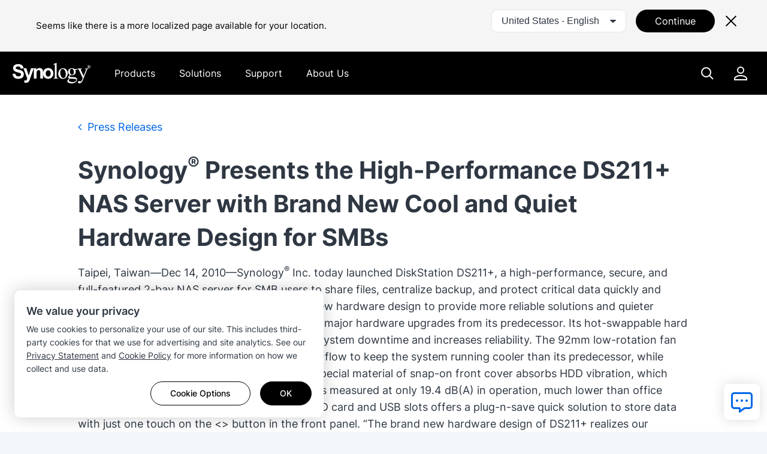

--- FILE ---
content_type: text/html; charset=UTF-8
request_url: https://www.synology.com/en-au/company/news/article/Synology_Presents_the_High_Performance_DS211_NAS_Server_with_Brand_New_Cool_and_Quiet_Hardware_Design_for_SMBs
body_size: 26018
content:
<!DOCTYPE html>
<html lang="en-au" data-lang-code="en-au" data-user-country="us">
<head>
	<meta charset="utf-8">
	<meta http-equiv="X-UA-Compatible" content="IE=edge,chrome=1">
	<meta name="viewport" content="width=device-width, initial-scale=1.0">
	<meta name="author" content="Synology Inc.">
	<meta name="nonce" content="c75de23d89df36ba921287616ee8edb4c986e328a78e033e57c1e5e2b59c838e">

	<title>Synology® Presents the High-Performance DS211+ NAS Server with Brand New Cool and Quiet Hardware Design for SMBs | Synology Inc.</title>
	<meta name="description" content="Centralize data storage and backup, streamline file collaboration, optimize video management, and secure network deployment to facilitate data management.">
	<meta property="og:title" content="Synology® Presents the High-Performance DS211+ NAS Server with Brand New Cool and Quiet Hardware Design for SMBs | Synology Inc." />
	<meta property="og:description" content="Centralize data storage and backup, streamline file collaboration, optimize video management, and secure network deployment to facilitate data management." />
	<meta name="twitter:title" content="Synology® Presents the High-Performance DS211+ NAS Server with Brand New Cool and Quiet Hardware Design for SMBs | Synology Inc.">
	<meta name="twitter:description" content="Centralize data storage and backup, streamline file collaboration, optimize video management, and secure network deployment to facilitate data management.">
	<meta property="og:image:width" content="1200">
	<meta property="og:image:height" content="628">

			<meta property="og:type" content="website">
		<meta property="og:url" content="https://www.synology.com/">
		<meta property="og:image" content="https://fileres.synology.com/images/common/meta-tag-preview-image/img_synology.jpg">
		<meta property="og:image:secure_url" content="https://fileres.synology.com/images/common/meta-tag-preview-image/img_synology.jpg"/>
		<meta property="og:image:type" content="image/jpg">

		<meta name="twitter:card" content="summary_large_image">
		<meta name="twitter:image" content="https://fileres.synology.com/images/common/meta-tag-preview-image/img_synology.jpg">
		<meta name="twitter:image:width" content="1200">
		<meta name="twitter:image:height" content="628">
		<meta name="twitter:image:alt" content="Synology Inc.">
	
	<base href="https://www.synology.com/" />
	<link id="favicon" rel="shortcut icon" href="https://fileres.synology.com/images/common/favicon/syno/favicon.ico">

	<link rel="icon" type="image/png" sizes="144x144" href="https://fileres.synology.com/images/common/favicon/syno/icon-144x144.png">
	<link rel="icon" type="image/png" sizes="96x96" href="https://fileres.synology.com/images/common/favicon/syno/icon-96x96.png">
	<link rel="icon" type="image/png" sizes="64x64" href="https://fileres.synology.com/images/common/favicon/syno/icon-64x64.png">
	<link rel="icon" type="image/png" sizes="32x32" href="https://fileres.synology.com/images/common/favicon/syno/icon-32x32.png">
	<link rel="icon" type="image/png" sizes="16x16" href="https://fileres.synology.com/images/common/favicon/syno/icon-16x16.png">

	<link rel="apple-touch-icon" sizes="180x180" href="https://fileres.synology.com/images/common/favicon/syno/icon-180x180.png">
	<link rel="apple-touch-icon" sizes="167x167" href="https://fileres.synology.com/images/common/favicon/syno/icon-167x167.png">
	<link rel="apple-touch-icon" sizes="152x152" href="https://fileres.synology.com/images/common/favicon/syno/icon-152x152.png">
	<link rel="apple-touch-icon" sizes="120x120" href="https://fileres.synology.com/images/common/favicon/syno/icon-120x120.png">

	<script src="/js/vendor/vue.global.js"></script>
	<script src="/js/vendor/jquery.js"></script>
	<script src="/js/syno/dom_vue.js"></script>

	<link rel="preload" as="style" href="https://www.synology.com/build/assets/css/synoec_item_relative.LxkGGDLI.css" /><link rel="preload" as="style" href="https://www.synology.com/build/assets/css/syno.CSPHxVFG.css" /><link rel="modulepreload" as="script" href="https://www.synology.com/build/assets/js/syno_app.FmXJb7F_.js" /><link rel="modulepreload" as="script" href="https://www.synology.com/build/assets/js/general-components.AOB_tl_O.js" /><link rel="modulepreload" as="script" href="https://www.synology.com/build/assets/js/chunks/vue.esm-bundler.BimJhcwx.js" /><link rel="modulepreload" as="script" href="https://www.synology.com/build/assets/js/chunks/_plugin-vue_export-helper.BCo6x5W8.js" /><link rel="modulepreload" as="script" href="https://www.synology.com/build/assets/js/chunks/synoec_item_relative.vue_vue_type_style_index_0_scoped_fbd945ec_lang.BvhwJs_q.js" /><link rel="stylesheet" href="https://www.synology.com/build/assets/css/synoec_item_relative.LxkGGDLI.css" /><link rel="stylesheet" href="https://www.synology.com/build/assets/css/syno.CSPHxVFG.css" /><script type="module" src="https://www.synology.com/build/assets/js/syno_app.FmXJb7F_.js"></script><script type="module" src="https://www.synology.com/build/assets/js/general-components.AOB_tl_O.js"></script>
	<link rel="preload" as="style" href="https://www.synology.com/build/assets/css/index.BvvuCVlE.css" /><link rel="preload" as="style" href="https://www.synology.com/build/assets/css/main.Brsasp3R.css" /><link rel="modulepreload" as="script" href="https://www.synology.com/build/assets/js/main.Ci8uQJcu.js" /><link rel="modulepreload" as="script" href="https://www.synology.com/build/assets/js/chunks/vue.esm-bundler.BimJhcwx.js" /><link rel="modulepreload" as="script" href="https://www.synology.com/build/assets/js/translate.BzvSeT7C.js" /><link rel="modulepreload" as="script" href="https://www.synology.com/build/assets/js/chunks/index.Z1fZrGLG.js" /><link rel="modulepreload" as="script" href="https://www.synology.com/build/assets/js/frame-type.o7ly7ada.js" /><link rel="modulepreload" as="script" href="https://www.synology.com/build/assets/js/visible.BVylQLiG.js" /><link rel="modulepreload" as="script" href="https://www.synology.com/build/assets/js/chunks/_plugin-vue_export-helper.BCo6x5W8.js" /><link rel="modulepreload" as="script" href="https://www.synology.com/build/assets/js/ask.CJuUkszd.js" /><link rel="modulepreload" as="script" href="https://www.synology.com/build/assets/js/question-list.B27OhGMd.js" /><link rel="modulepreload" as="script" href="https://www.synology.com/build/assets/js/google-analysis.Bzkmkkxw.js" /><link rel="modulepreload" as="script" href="https://www.synology.com/build/assets/js/chunks/index.apDr-WnP.js" /><link rel="modulepreload" as="script" href="https://www.synology.com/build/assets/js/translate.CIecexaw.js" /><link rel="modulepreload" as="script" href="https://www.synology.com/build/assets/js/chunks/index.5KD_igdj.js" /><link rel="modulepreload" as="script" href="https://www.synology.com/build/assets/js/chunks/_commonjsHelpers.lGe4XDVY.js" /><link rel="modulepreload" as="script" href="https://www.synology.com/build/assets/js/ask.CqqNhwuY.js" /><link rel="modulepreload" as="script" href="https://www.synology.com/build/assets/js/resource-identity.DHJFy5tE.js" /><link rel="modulepreload" as="script" href="https://www.synology.com/build/assets/js/question.Br8G45pI.js" /><link rel="stylesheet" href="https://www.synology.com/build/assets/css/index.BvvuCVlE.css" /><link rel="stylesheet" href="https://www.synology.com/build/assets/css/main.Brsasp3R.css" /><script type="module" src="https://www.synology.com/build/assets/js/main.Ci8uQJcu.js"></script>

	
	<script src="js/vendor/dsygno/dsygno-v2.21.0.js"></script>

		<link rel="stylesheet" href="js/vendor/dsygno/dsygno-v2.21.0.css?v=46821b">
	<link rel="stylesheet" href="js/vendor/dsygno/dsygno-v3.43.0.css?v=46821b">
	<link rel="stylesheet" href="js/vendor/dsygno/dsygno-vue-v3.35.0.css?v=46821b">



		<link rel="preload" as="style" href="https://www.synology.com/build/assets/css/news.Cb3a8hNl.css" /><link rel="stylesheet" href="https://www.synology.com/build/assets/css/news.Cb3a8hNl.css" />
<link rel="preload" as="style" href="https://www.synology.com/build/assets/css/news_stylev_v1.C2fqNdkS.css" /><link rel="stylesheet" href="https://www.synology.com/build/assets/css/news_stylev_v1.C2fqNdkS.css" />
	<style></style>
</head>
<body class="clearfix en-au">
	<div id="gtm_wrap"><noscript><!--insert by cookie banner--></noscript></div>
	<div id="root" class="clearfix">
		<div class="syno-skipnav-container">
	<s-skip-nav
	  text1="skip_nav.content"
	  target1="#main"
	
	  text2="skip_nav.footer"
	  target2="#footer"
	
	  text3="skip_nav.supportMenu"
	  target3="s-widget"
	></s-skip-nav>
</div>

<div class="syno-navbar-container">
	<s-navbar
		id="syno-navbar"
		lang="en-au"
		data="[{&quot;l&quot;:&quot;d1&quot;,&quot;p&quot;:{&quot;text&quot;:&quot;Products&quot;,&quot;id&quot;:&quot;prod:product&quot;,&quot;type&quot;:&quot;product&quot;,&quot;q1Title&quot;:&quot;View all hardware products&quot;,&quot;q1Url&quot;:&quot;\/products&quot;,&quot;q2Title&quot;:&quot;View all software products&quot;,&quot;q2Url&quot;:&quot;\/products-a-z&quot;},&quot;m&quot;:[{&quot;l&quot;:&quot;d2&quot;,&quot;p&quot;:{&quot;id&quot;:&quot;prod:product_layer2&quot;},&quot;m&quot;:[{&quot;l&quot;:&quot;d3&quot;,&quot;p&quot;:{&quot;text&quot;:&quot;Tower Servers&quot;,&quot;id&quot;:&quot;prod:tower&quot;},&quot;m&quot;:[{&quot;l&quot;:&quot;d4&quot;,&quot;p&quot;:{&quot;text&quot;:&quot;DS Series&quot;,&quot;url&quot;:&quot;\/products?product_line=ds_j%2Cds_plus%2Cds_value%2Cds_xs&quot;,&quot;id&quot;:&quot;prod:tower_ds&quot;,&quot;featTitle&quot;:&quot;DS Series&quot;,&quot;featDesc&quot;:&quot;Versatile data management platforms tailored for edge and in-office environments.&quot;,&quot;featImg&quot;:&quot;img_DS&quot;,&quot;featImgAlt&quot;:&quot;Image of Synology DS Series&quot;},&quot;m&quot;:[{&quot;l&quot;:&quot;d5&quot;,&quot;p&quot;:{&quot;text&quot;:&quot;Try our online NAS Selector&quot;,&quot;url&quot;:&quot;\/support\/nas_selector&quot;,&quot;id&quot;:&quot;prod:tower_ds_q1&quot;}},{&quot;l&quot;:&quot;d5&quot;,&quot;p&quot;:{&quot;text&quot;:&quot;Find compatible spare parts&quot;,&quot;url&quot;:&quot;\/products\/spare_parts&quot;,&quot;id&quot;:&quot;prod:tower_ds_q2&quot;}}]}]},{&quot;l&quot;:&quot;d3&quot;,&quot;p&quot;:{&quot;text&quot;:&quot;Rackmount Servers&quot;,&quot;id&quot;:&quot;prod:rackmount&quot;},&quot;m&quot;:[{&quot;l&quot;:&quot;d4&quot;,&quot;p&quot;:{&quot;text&quot;:&quot;FS Series&quot;,&quot;url&quot;:&quot;\/products?product_line=fs&quot;,&quot;id&quot;:&quot;prod:rackmount_fs&quot;,&quot;featTitle&quot;:&quot;FS Series&quot;,&quot;featDesc&quot;:&quot;All-flash storage optimized for enterprise workloads, including virtualization, databases, and high-performance applications.&quot;,&quot;featImg&quot;:&quot;img_FS&quot;,&quot;featImgAlt&quot;:&quot;Image of Synology FS Series&quot;},&quot;m&quot;:[{&quot;l&quot;:&quot;d5&quot;,&quot;p&quot;:{&quot;text&quot;:&quot;Try our online NAS Selector&quot;,&quot;url&quot;:&quot;\/support\/nas_selector&quot;,&quot;id&quot;:&quot;prod:rackmount_fs_q1&quot;}},{&quot;l&quot;:&quot;d5&quot;,&quot;p&quot;:{&quot;text&quot;:&quot;Find compatible spare parts&quot;,&quot;url&quot;:&quot;\/products\/spare_parts&quot;,&quot;id&quot;:&quot;prod:rackmount_fs_q2&quot;}}]},{&quot;l&quot;:&quot;d4&quot;,&quot;p&quot;:{&quot;text&quot;:&quot;HD Series&quot;,&quot;url&quot;:&quot;\/products?product_line=hd&quot;,&quot;id&quot;:&quot;prod:rackmount_hd&quot;,&quot;featTitle&quot;:&quot;HD Series&quot;,&quot;featDesc&quot;:&quot;Petabyte-scale storage designed for managing massive unstructured datasets.&quot;,&quot;featImg&quot;:&quot;img_HD&quot;,&quot;featImgAlt&quot;:&quot;Image of Synology HD Series&quot;},&quot;m&quot;:[{&quot;l&quot;:&quot;d5&quot;,&quot;p&quot;:{&quot;text&quot;:&quot;Try our online NAS Selector&quot;,&quot;url&quot;:&quot;\/support\/nas_selector&quot;,&quot;id&quot;:&quot;prod:rackmount_hd_q1&quot;}},{&quot;l&quot;:&quot;d5&quot;,&quot;p&quot;:{&quot;text&quot;:&quot;Find compatible spare parts&quot;,&quot;url&quot;:&quot;\/products\/spare_parts&quot;,&quot;id&quot;:&quot;prod:rackmount_hd_q2&quot;}}]},{&quot;l&quot;:&quot;d4&quot;,&quot;p&quot;:{&quot;text&quot;:&quot;SA Series&quot;,&quot;url&quot;:&quot;\/products?product_line=sa&quot;,&quot;id&quot;:&quot;prod:rackmount_sa&quot;,&quot;featTitle&quot;:&quot;SA Series&quot;,&quot;featDesc&quot;:&quot;Highly scalable storage solutions to meet growing data demands.&quot;,&quot;featImg&quot;:&quot;img_SA&quot;,&quot;featImgAlt&quot;:&quot;Image of Synology SA Series&quot;},&quot;m&quot;:[{&quot;l&quot;:&quot;d5&quot;,&quot;p&quot;:{&quot;text&quot;:&quot;Try our online NAS Selector&quot;,&quot;url&quot;:&quot;\/support\/nas_selector&quot;,&quot;id&quot;:&quot;prod:rackmount_sa_q1&quot;}},{&quot;l&quot;:&quot;d5&quot;,&quot;p&quot;:{&quot;text&quot;:&quot;Find compatible spare parts&quot;,&quot;url&quot;:&quot;\/products\/spare_parts&quot;,&quot;id&quot;:&quot;prod:rackmount_sa_q2&quot;}}]},{&quot;l&quot;:&quot;d4&quot;,&quot;p&quot;:{&quot;text&quot;:&quot;RS Series&quot;,&quot;url&quot;:&quot;\/products?product_line=rs_plus%2Crs_xs&quot;,&quot;id&quot;:&quot;prod:rackmount_rs&quot;,&quot;featTitle&quot;:&quot;RS Series&quot;,&quot;featDesc&quot;:&quot;High-performance storage platforms designed for versatile data management in any environment.&quot;,&quot;featImg&quot;:&quot;img_RS&quot;,&quot;featImgAlt&quot;:&quot;Image of Synology RS Series&quot;},&quot;m&quot;:[{&quot;l&quot;:&quot;d5&quot;,&quot;p&quot;:{&quot;text&quot;:&quot;Try our online NAS Selector&quot;,&quot;url&quot;:&quot;\/support\/nas_selector&quot;,&quot;id&quot;:&quot;prod:rackmount_rs_q1&quot;}},{&quot;l&quot;:&quot;d5&quot;,&quot;p&quot;:{&quot;text&quot;:&quot;Find compatible spare parts&quot;,&quot;url&quot;:&quot;\/products\/spare_parts&quot;,&quot;id&quot;:&quot;prod:rackmount_rs_q2&quot;}}]},{&quot;l&quot;:&quot;d4&quot;,&quot;p&quot;:{&quot;text&quot;:&quot;UC Series&quot;,&quot;url&quot;:&quot;\/products?product_line=uc&quot;,&quot;id&quot;:&quot;prod:rackmount_uc&quot;,&quot;featTitle&quot;:&quot;UC Series&quot;,&quot;featDesc&quot;:&quot;Reliable, high-availability SAN systems purpose-built for iSCSI and Fibre Channel deployments.&quot;,&quot;featImg&quot;:&quot;img_UC&quot;,&quot;featImgAlt&quot;:&quot;Image of Synology UC Series&quot;},&quot;m&quot;:[{&quot;l&quot;:&quot;d5&quot;,&quot;p&quot;:{&quot;text&quot;:&quot;Try our online NAS Selector&quot;,&quot;url&quot;:&quot;\/support\/nas_selector&quot;,&quot;id&quot;:&quot;prod:rackmount_uc_q1&quot;}},{&quot;l&quot;:&quot;d5&quot;,&quot;p&quot;:{&quot;text&quot;:&quot;Find compatible spare parts&quot;,&quot;url&quot;:&quot;\/products\/spare_parts&quot;,&quot;id&quot;:&quot;prod:rackmount_uc_q2&quot;}}]}]},{&quot;l&quot;:&quot;d3&quot;,&quot;p&quot;:{&quot;text&quot;:&quot;Storage Device&quot;,&quot;id&quot;:&quot;prod:storageMedia&quot;},&quot;m&quot;:[{&quot;l&quot;:&quot;d4&quot;,&quot;p&quot;:{&quot;text&quot;:&quot;HDD &amp;amp; SSD&quot;,&quot;url&quot;:&quot;\/products\/accessories?category%5B%5D=storage_drives&quot;,&quot;id&quot;:&quot;prod:storageMedia_hdd&quot;,&quot;featTitle&quot;:&quot;HDD &amp;amp; SSD&quot;,&quot;featDesc&quot;:&quot;Storage media purpose-built for Synology systems, delivering high performance, reliability, and a seamless storage management experience.&quot;,&quot;featImg&quot;:&quot;img_HD_SSD&quot;,&quot;featImgAlt&quot;:&quot;Image of Synology HDDs&quot;},&quot;m&quot;:[{&quot;l&quot;:&quot;d5&quot;,&quot;p&quot;:{&quot;text&quot;:&quot;Product Compatibility&quot;,&quot;url&quot;:&quot;\/compatibility&quot;,&quot;id&quot;:&quot;prod:storageMedia_hdd_q1&quot;}}]}]},{&quot;l&quot;:&quot;d3&quot;,&quot;p&quot;:{&quot;text&quot;:&quot;Expansion &amp;amp; Accessories&quot;,&quot;id&quot;:&quot;prod:expansion&quot;},&quot;m&quot;:[{&quot;l&quot;:&quot;d4&quot;,&quot;p&quot;:{&quot;text&quot;:&quot;Expansion Units&quot;,&quot;url&quot;:&quot;\/products\/accessories?category%5B%5D=expansion_units&quot;,&quot;id&quot;:&quot;prod:expansion_unit&quot;,&quot;featTitle&quot;:&quot;Expansion Units&quot;,&quot;featDesc&quot;:&quot;Compatible units for added storage to your entire storage system.&quot;,&quot;featImg&quot;:&quot;img_Expansion&quot;,&quot;featImgAlt&quot;:&quot;Image of Synology expanion units&quot;},&quot;m&quot;:[{&quot;l&quot;:&quot;d5&quot;,&quot;p&quot;:{&quot;text&quot;:&quot;Product Compatibility&quot;,&quot;url&quot;:&quot;\/compatibility&quot;,&quot;id&quot;:&quot;prod:expansion_unit_q1&quot;}}]},{&quot;l&quot;:&quot;d4&quot;,&quot;p&quot;:{&quot;text&quot;:&quot;Add-in Cards&quot;,&quot;url&quot;:&quot;\/products\/accessories?category%5B%5D=add_in_cards&quot;,&quot;id&quot;:&quot;prod:expansion_network&quot;,&quot;featTitle&quot;:&quot;Add-in cards&quot;,&quot;featDesc&quot;:&quot;A selection of 10GbE, 25GbE, and SSD adapter cards for performance acceleration.&quot;,&quot;featImg&quot;:&quot;img_Network&quot;,&quot;featImgAlt&quot;:&quot;Image of Synology network interface cards&quot;},&quot;m&quot;:[{&quot;l&quot;:&quot;d5&quot;,&quot;p&quot;:{&quot;text&quot;:&quot;Product Compatibility&quot;,&quot;url&quot;:&quot;\/compatibility&quot;,&quot;id&quot;:&quot;prod:expansion_network_q1&quot;}}]},{&quot;l&quot;:&quot;d4&quot;,&quot;p&quot;:{&quot;text&quot;:&quot;Memory Modules&quot;,&quot;url&quot;:&quot;\/products\/accessories?category%5B%5D=rams&quot;,&quot;id&quot;:&quot;prod:expansion_memory&quot;,&quot;featTitle&quot;:&quot;Memory Modules&quot;,&quot;featDesc&quot;:&quot;Compatible RAM modules for Synology systems.&quot;,&quot;featImg&quot;:&quot;img_Memory&quot;,&quot;featImgAlt&quot;:&quot;Image of Synology memory modules&quot;},&quot;m&quot;:[{&quot;l&quot;:&quot;d5&quot;,&quot;p&quot;:{&quot;text&quot;:&quot;Product Compatibility&quot;,&quot;url&quot;:&quot;\/compatibility&quot;,&quot;id&quot;:&quot;prod:expansion_memory_q1&quot;}}]},{&quot;l&quot;:&quot;d4&quot;,&quot;p&quot;:{&quot;text&quot;:&quot;Licenses &amp;amp; Services&quot;,&quot;url&quot;:&quot;\/products\/accessories?tab=nas&amp;category=licenses&quot;,&quot;id&quot;:&quot;prod:expansion_license&quot;,&quot;featTitle&quot;:&quot;Licenses &amp;amp; Services&quot;,&quot;featDesc&quot;:&quot;License packs and integrated services that enhance your experience with Synology NAS devices.&quot;,&quot;featImg&quot;:&quot;img_Licenses&quot;,&quot;featImgAlt&quot;:&quot;Illustration of Synology surveillance device license pack&quot;}}]},{&quot;l&quot;:&quot;d3&quot;,&quot;p&quot;:{&quot;text&quot;:&quot;Data Protection Appliance&quot;,&quot;id&quot;:&quot;prod:dataProtect&quot;},&quot;m&quot;:[{&quot;l&quot;:&quot;d4&quot;,&quot;p&quot;:{&quot;text&quot;:&quot;ActiveProtect Appliance&quot;,&quot;url&quot;:&quot;\/products\/ActiveProtectAppliance&quot;,&quot;id&quot;:&quot;prod:dataProtect_activeProtect&quot;,&quot;featTitle&quot;:&quot;ActiveProtect Appliance&quot;,&quot;featDesc&quot;:&quot;Purpose-built backup and recovery appliances to streamline and unify your business data protection.&quot;,&quot;featImg&quot;:&quot;img_ActiveProtect&quot;,&quot;featImgAlt&quot;:&quot;Image of Synology ActiveProtect Appliance&quot;},&quot;m&quot;:[{&quot;l&quot;:&quot;d5&quot;,&quot;p&quot;:{&quot;text&quot;:&quot;ActiveProtect Licensing&quot;,&quot;url&quot;:&quot;\/products\/ActiveProtect-License-Pack&quot;,&quot;id&quot;:&quot;prod:dataProtect_activeProtect_q1&quot;}},{&quot;l&quot;:&quot;d5&quot;,&quot;p&quot;:{&quot;text&quot;:&quot;ActiveProtect Accessories&quot;,&quot;url&quot;:&quot;\/products\/accessories?tab=dp&quot;,&quot;id&quot;:&quot;prod:dataProtect_activeProtect_q2&quot;}}]}]},{&quot;l&quot;:&quot;d3&quot;,&quot;p&quot;:{&quot;text&quot;:&quot;Video Surveillance&quot;,&quot;id&quot;:&quot;prod:onpromise&quot;},&quot;m&quot;:[{&quot;l&quot;:&quot;d4&quot;,&quot;p&quot;:{&quot;text&quot;:&quot;Synology Cameras&quot;,&quot;url&quot;:&quot;\/products\/cameras&quot;,&quot;id&quot;:&quot;prod:onpromise_camera&quot;,&quot;featTitle&quot;:&quot;Synology Cameras&quot;,&quot;featDesc&quot;:&quot;Versatile AI cameras designed for smart surveillance around the clock.&quot;,&quot;featImg&quot;:&quot;img_Cameras&quot;,&quot;featImgAlt&quot;:&quot;Image of Synology cameras&quot;},&quot;m&quot;:[{&quot;l&quot;:&quot;d5&quot;,&quot;p&quot;:{&quot;text&quot;:&quot;IP camera support list&quot;,&quot;url&quot;:&quot;\/compatibility\/camera&quot;,&quot;id&quot;:&quot;prod:onpromise_camera_q1&quot;}},{&quot;l&quot;:&quot;d5&quot;,&quot;p&quot;:{&quot;text&quot;:&quot;Try our online NVR Selector&quot;,&quot;url&quot;:&quot;\/support\/nvr_selector&quot;,&quot;id&quot;:&quot;prod:onpromise_camera_q2&quot;}}]},{&quot;l&quot;:&quot;d4&quot;,&quot;p&quot;:{&quot;text&quot;:&quot;Deep Learning NVR Series&quot;,&quot;url&quot;:&quot;\/products?product_line=dva_nvr&quot;,&quot;id&quot;:&quot;prod:onpromise_nvr&quot;,&quot;featTitle&quot;:&quot;Deep Learning NVR series&quot;,&quot;featDesc&quot;:&quot;Advanced AI-driven video analytics systems designed for scalable surveillance deployments.&quot;,&quot;featImg&quot;:&quot;img_DVA&quot;,&quot;featImgAlt&quot;:&quot;Image of Synology NVR&quot;},&quot;m&quot;:[{&quot;l&quot;:&quot;d5&quot;,&quot;p&quot;:{&quot;text&quot;:&quot;IP camera support list&quot;,&quot;url&quot;:&quot;\/compatibility\/camera&quot;,&quot;id&quot;:&quot;prod:onpromise_nvr_q1&quot;}},{&quot;l&quot;:&quot;d5&quot;,&quot;p&quot;:{&quot;text&quot;:&quot;Try our online NVR Selector&quot;,&quot;url&quot;:&quot;\/support\/nvr_selector&quot;,&quot;id&quot;:&quot;prod:onpromise_nvr_q2&quot;}}]},{&quot;l&quot;:&quot;d4&quot;,&quot;p&quot;:{&quot;text&quot;:&quot;Synology NAS NVRs&quot;,&quot;url&quot;:&quot;\/products&quot;,&quot;id&quot;:&quot;prod:vidsurv_nasNVR&quot;,&quot;featTitle&quot;:&quot;Synology NAS NVRs&quot;,&quot;featDesc&quot;:&quot;Find the best fit for your deployment from any of our on-premises storage solutions.&quot;,&quot;featImg&quot;:&quot;img_NVRs&quot;,&quot;featImgAlt&quot;:&quot;Image of Synology NAS NVR model&quot;},&quot;m&quot;:[{&quot;l&quot;:&quot;d5&quot;,&quot;p&quot;:{&quot;text&quot;:&quot;IP camera support list&quot;,&quot;url&quot;:&quot;\/compatibility\/camera&quot;,&quot;id&quot;:&quot;prod:vidsurv_nasNVR_q1&quot;}},{&quot;l&quot;:&quot;d5&quot;,&quot;p&quot;:{&quot;text&quot;:&quot;Try our online NVR Selector&quot;,&quot;url&quot;:&quot;\/support\/nvr_selector&quot;,&quot;id&quot;:&quot;prod:vidsurv_nasNVR_q2&quot;}}]},{&quot;l&quot;:&quot;d4&quot;,&quot;p&quot;:{&quot;text&quot;:&quot;VisualStation&quot;,&quot;url&quot;:&quot;\/products\/VS600HD&quot;,&quot;id&quot;:&quot;prod:onpromise_visualStation&quot;,&quot;featTitle&quot;:&quot;VisualStation&quot;,&quot;featDesc&quot;:&quot;Compact PC-less surveillance client optimized for high-resolution TV-wall monitoring.&quot;,&quot;featImg&quot;:&quot;img_VS600HD&quot;,&quot;featImgAlt&quot;:&quot;Image of Synology VisualStation&quot;},&quot;m&quot;:[{&quot;l&quot;:&quot;d5&quot;,&quot;p&quot;:{&quot;text&quot;:&quot;IP camera support list&quot;,&quot;url&quot;:&quot;\/compatibility\/camera&quot;,&quot;id&quot;:&quot;prod:onpromise_visualStation_q1&quot;}},{&quot;l&quot;:&quot;d5&quot;,&quot;p&quot;:{&quot;text&quot;:&quot;Try our online NVR Selector&quot;,&quot;url&quot;:&quot;\/support\/nvr_selector&quot;,&quot;id&quot;:&quot;prod:onpromise_visualStation_q2&quot;}}]}]},{&quot;l&quot;:&quot;d3&quot;,&quot;p&quot;:{&quot;text&quot;:&quot;Personal Data Management&quot;,&quot;id&quot;:&quot;prod:PDM&quot;},&quot;m&quot;:[{&quot;l&quot;:&quot;d4&quot;,&quot;p&quot;:{&quot;text&quot;:&quot;BeeStation&quot;,&quot;url&quot;:&quot;https:\/\/bee.synology.com\/BeeStation&quot;,&quot;id&quot;:&quot;prod:PDM_beeStation&quot;,&quot;featTitle&quot;:&quot;BeeStation&quot;,&quot;featDesc&quot;:&quot;Personal cloud storage device for everyone to store, sync, and share files and photos.&quot;,&quot;featImg&quot;:&quot;img_BeeStation&quot;,&quot;featImgAlt&quot;:&quot;Image of Synology BeeStation&quot;}},{&quot;l&quot;:&quot;d4&quot;,&quot;p&quot;:{&quot;text&quot;:&quot;BeeDrive&quot;,&quot;url&quot;:&quot;https:\/\/bee.synology.com\/BeeDrive&quot;,&quot;id&quot;:&quot;prod:PDM_beeDrive&quot;,&quot;featTitle&quot;:&quot;BeeDrive&quot;,&quot;featDesc&quot;:&quot;AI powered portable SSD with automatic backup and intelligent file discovery.&quot;,&quot;featImg&quot;:&quot;img_BeeDrive&quot;,&quot;featImgAlt&quot;:&quot;Image of Synology BeeDrive&quot;}}]},{&quot;l&quot;:&quot;d3&quot;,&quot;p&quot;:{&quot;text&quot;:&quot;Networking&quot;,&quot;id&quot;:&quot;prod:network&quot;,&quot;hide&quot;:&quot;es-mx,zh-cn&quot;},&quot;m&quot;:[{&quot;l&quot;:&quot;d4&quot;,&quot;p&quot;:{&quot;text&quot;:&quot;Synology Routers&quot;,&quot;url&quot;:&quot;\/products\/routers&quot;,&quot;id&quot;:&quot;prod:network_wrx&quot;,&quot;featTitle&quot;:&quot;Synology Routers&quot;,&quot;featDesc&quot;:&quot;Routers that make advanced network functionality available to everyone.&quot;,&quot;featImg&quot;:&quot;img_WRX560&quot;,&quot;featImgAlt&quot;:&quot;Image of Synology Routers&quot;},&quot;m&quot;:[{&quot;l&quot;:&quot;d5&quot;,&quot;p&quot;:{&quot;text&quot;:&quot;Synology Router Manager&quot;,&quot;url&quot;:&quot;\/srm&quot;,&quot;id&quot;:&quot;prod:network_synorouter_q1&quot;}}]}]}]}]},{&quot;l&quot;:&quot;d1&quot;,&quot;p&quot;:{&quot;text&quot;:&quot;Solutions&quot;,&quot;id&quot;:&quot;sol:solution&quot;,&quot;type&quot;:&quot;solution&quot;},&quot;m&quot;:[{&quot;l&quot;:&quot;d2&quot;,&quot;p&quot;:{&quot;text&quot;:&quot;Storage &amp;amp; Data Management&quot;,&quot;id&quot;:&quot;sol:sStorage&quot;},&quot;m&quot;:[{&quot;l&quot;:&quot;d3&quot;,&quot;p&quot;:{&quot;text&quot;:&quot;Storage Overview&quot;,&quot;url&quot;:&quot;\/dsm\/solution\/enterprise-storage&quot;,&quot;id&quot;:&quot;sol:sStorage_overview&quot;},&quot;m&quot;:[{&quot;l&quot;:&quot;d4&quot;,&quot;p&quot;:{&quot;text&quot;:&quot;All-Flash Storage&quot;,&quot;url&quot;:&quot;\/products?product_line=fs&quot;,&quot;id&quot;:&quot;sol:sStorage_scene_allFlash&quot;}},{&quot;l&quot;:&quot;d4&quot;,&quot;p&quot;:{&quot;text&quot;:&quot;Petabyte Storage&quot;,&quot;url&quot;:&quot;\/dsm\/solution\/petabyte-scale&quot;,&quot;id&quot;:&quot;sol:sStorage_scene_petabyte&quot;}},{&quot;l&quot;:&quot;d4&quot;,&quot;p&quot;:{&quot;text&quot;:&quot;S3 Compatible Object Storage&quot;,&quot;url&quot;:&quot;https:\/\/c2.synology.com\/object-storage\/overview&quot;,&quot;id&quot;:&quot;sol:sStorage_scene_s3&quot;,&quot;hide&quot;:&quot;zh-cn&quot;}}]},{&quot;l&quot;:&quot;d3&quot;,&quot;p&quot;:{&quot;text&quot;:&quot;Data Management&quot;,&quot;id&quot;:&quot;sol:data_management&quot;},&quot;m&quot;:[{&quot;l&quot;:&quot;d4&quot;,&quot;p&quot;:{&quot;text&quot;:&quot;DiskStation Manager&quot;,&quot;url&quot;:&quot;\/dsm&quot;,&quot;id&quot;:&quot;sol:data_management_dsm&quot;}},{&quot;l&quot;:&quot;d4&quot;,&quot;p&quot;:{&quot;text&quot;:&quot;Synology Drive&quot;,&quot;url&quot;:&quot;\/dsm\/feature\/drive&quot;,&quot;id&quot;:&quot;sol:sStorage_datamanagement_drive&quot;}},{&quot;l&quot;:&quot;d4&quot;,&quot;p&quot;:{&quot;text&quot;:&quot;Hybrid Share&quot;,&quot;url&quot;:&quot;\/dsm\/feature\/hybrid-share&quot;,&quot;id&quot;:&quot;sol:sStorage_datamanagement_hybridShare&quot;,&quot;hide&quot;:&quot;zh-cn&quot;}},{&quot;l&quot;:&quot;d4&quot;,&quot;p&quot;:{&quot;text&quot;:&quot;Active Insight&quot;,&quot;url&quot;:&quot;\/dsm\/feature\/active-insight\/overview&quot;,&quot;id&quot;:&quot;sol:nas_service_activeInsight&quot;}}]},{&quot;l&quot;:&quot;d3&quot;,&quot;p&quot;:{&quot;text&quot;:&quot;By Scenario&quot;,&quot;id&quot;:&quot;sol:sStorage_scene&quot;},&quot;m&quot;:[{&quot;l&quot;:&quot;d4&quot;,&quot;p&quot;:{&quot;text&quot;:&quot;Storage for Virtualization&quot;,&quot;url&quot;:&quot;\/dsm\/feature\/storage_virtualization&quot;,&quot;id&quot;:&quot;sol:sStorage_scene_virtual&quot;}},{&quot;l&quot;:&quot;d4&quot;,&quot;p&quot;:{&quot;text&quot;:&quot;Storage for Kubernetes&quot;,&quot;url&quot;:&quot;\/dsm\/solution\/kubernetes&quot;,&quot;id&quot;:&quot;sol:sStorage_scene_k8s&quot;}},{&quot;l&quot;:&quot;d4&quot;,&quot;p&quot;:{&quot;text&quot;:&quot;Immutability &amp;amp; Ransomware Protection&quot;,&quot;url&quot;:&quot;\/dsm\/solution\/ransomware&quot;,&quot;id&quot;:&quot;sol:sStorage_scene_immutability&quot;}},{&quot;l&quot;:&quot;d4&quot;,&quot;p&quot;:{&quot;text&quot;:&quot;Data Retention &amp;amp; Compliance&quot;,&quot;url&quot;:&quot;\/dsm\/solution\/data-integrity-and-compliance&quot;,&quot;id&quot;:&quot;sol:sStorage_scene_dataRetention&quot;}},{&quot;l&quot;:&quot;d4&quot;,&quot;p&quot;:{&quot;text&quot;:&quot;Data Infrastructure for AI&quot;,&quot;url&quot;:&quot;\/dsm\/solution\/ai-infrastructure&quot;,&quot;id&quot;:&quot;sol:sStorage_scene_ai_infrastructure&quot;,&quot;show&quot;:&quot;en-global&quot;}}]}]},{&quot;l&quot;:&quot;d2&quot;,&quot;p&quot;:{&quot;text&quot;:&quot;Data Protection&quot;,&quot;id&quot;:&quot;sol:sDataProtect&quot;},&quot;m&quot;:[{&quot;l&quot;:&quot;d3&quot;,&quot;p&quot;:{&quot;text&quot;:&quot;Data Protection Overview&quot;,&quot;url&quot;:&quot;\/backup\/overview&quot;,&quot;id&quot;:&quot;sol:sDataProtect_overview&quot;}},{&quot;l&quot;:&quot;d3&quot;,&quot;p&quot;:{&quot;text&quot;:&quot;On-premise Data Protection&quot;,&quot;id&quot;:&quot;sol:sDataProtect_purposeBuilt&quot;},&quot;m&quot;:[{&quot;l&quot;:&quot;d4&quot;,&quot;p&quot;:{&quot;text&quot;:&quot;ActiveProtect&quot;,&quot;url&quot;:&quot;\/products\/ActiveProtectAppliance&quot;,&quot;id&quot;:&quot;sol:backup_solution_appliance&quot;}},{&quot;l&quot;:&quot;d4&quot;,&quot;p&quot;:{&quot;text&quot;:&quot;Active Backup Suite&quot;,&quot;url&quot;:&quot;\/dsm\/feature\/active_backup_suite&quot;,&quot;id&quot;:&quot;sol:sDataProtect_dsm_ab&quot;}}]},{&quot;l&quot;:&quot;d3&quot;,&quot;p&quot;:{&quot;text&quot;:&quot;Backup as a Service&quot;,&quot;id&quot;:&quot;sol:sDataProtect_backup&quot;,&quot;hide&quot;:&quot;zh-cn&quot;},&quot;m&quot;:[{&quot;l&quot;:&quot;d4&quot;,&quot;p&quot;:{&quot;text&quot;:&quot;C2 Backup&quot;,&quot;url&quot;:&quot;https:\/\/c2.synology.com\/backup\/business\/overview&quot;,&quot;id&quot;:&quot;sol:sDataProtect_backup_c2&quot;}}]},{&quot;l&quot;:&quot;d3&quot;,&quot;p&quot;:{&quot;text&quot;:&quot;Enterprise Backup Storage&quot;,&quot;id&quot;:&quot;sol:sDataProtect_dsm&quot;},&quot;m&quot;:[{&quot;l&quot;:&quot;d4&quot;,&quot;p&quot;:{&quot;text&quot;:&quot;Secure Backup Repository&quot;,&quot;url&quot;:&quot;\/backup\/storage&quot;,&quot;id&quot;:&quot;sol:sDataProtect_dsm_secure&quot;}}]},{&quot;l&quot;:&quot;d3&quot;,&quot;p&quot;:{&quot;text&quot;:&quot;By Workload&quot;,&quot;id&quot;:&quot;sol:sDataProtect_workload&quot;},&quot;m&quot;:[{&quot;l&quot;:&quot;d4&quot;,&quot;p&quot;:{&quot;text&quot;:&quot;PCs &amp;amp; Macs&quot;,&quot;url&quot;:&quot;\/backup\/solution\/pc-and-mac&quot;,&quot;id&quot;:&quot;sol:backup_workload_pcMac&quot;}},{&quot;l&quot;:&quot;d4&quot;,&quot;p&quot;:{&quot;text&quot;:&quot;Windows &amp;amp; Linux Servers&quot;,&quot;url&quot;:&quot;\/backup\/solution\/physical-servers&quot;,&quot;id&quot;:&quot;sol:backup_workload_windowsLinux&quot;}},{&quot;l&quot;:&quot;d4&quot;,&quot;p&quot;:{&quot;text&quot;:&quot;Databases&quot;,&quot;url&quot;:&quot;\/backup\/solution\/database&quot;,&quot;id&quot;:&quot;sol:backup_workload_databases&quot;}},{&quot;l&quot;:&quot;d4&quot;,&quot;p&quot;:{&quot;text&quot;:&quot;VMware &amp;amp; Hyper-V&quot;,&quot;url&quot;:&quot;\/backup\/solution\/virtual-machines&quot;,&quot;id&quot;:&quot;sol:backup_workload_vmHyper&quot;}},{&quot;l&quot;:&quot;d4&quot;,&quot;p&quot;:{&quot;text&quot;:&quot;Microsoft 365&quot;,&quot;url&quot;:&quot;\/backup\/solution\/microsoft365-data-backup-and-recovery&quot;,&quot;id&quot;:&quot;sol:backup_workload_microsoft365&quot;}},{&quot;l&quot;:&quot;d4&quot;,&quot;p&quot;:{&quot;text&quot;:&quot;Google Workspace&quot;,&quot;url&quot;:&quot;\/dsm\/feature\/active_backup_google_workspace&quot;,&quot;id&quot;:&quot;sol:backup_workload_google&quot;}},{&quot;l&quot;:&quot;d4&quot;,&quot;p&quot;:{&quot;text&quot;:&quot;File Servers&quot;,&quot;url&quot;:&quot;\/backup\/solution\/file-servers&quot;,&quot;id&quot;:&quot;sol:backup_workload_fileServers&quot;}},{&quot;l&quot;:&quot;d4&quot;,&quot;p&quot;:{&quot;text&quot;:&quot;Synology Systems&quot;,&quot;url&quot;:&quot;\/dsm\/solution\/synology-system-backup&quot;,&quot;id&quot;:&quot;sol:sDataProtect_workload_synoSystem&quot;}}]},{&quot;l&quot;:&quot;d3&quot;,&quot;p&quot;:{&quot;text&quot;:&quot;By Scenario&quot;,&quot;id&quot;:&quot;sol:sDataProtect_scene&quot;},&quot;m&quot;:[{&quot;l&quot;:&quot;d4&quot;,&quot;p&quot;:{&quot;text&quot;:&quot;Ransomware Protection&quot;,&quot;url&quot;:&quot;\/dsm\/solution\/ransomware&quot;,&quot;id&quot;:&quot;sol:sDataProtect_scene_ransomware&quot;}},{&quot;l&quot;:&quot;d4&quot;,&quot;p&quot;:{&quot;text&quot;:&quot;Backup 3-2-1&quot;,&quot;url&quot;:&quot;\/dsm\/solution\/data_backup&quot;,&quot;id&quot;:&quot;sol:sDataProtect_scene_backup321&quot;}},{&quot;l&quot;:&quot;d4&quot;,&quot;p&quot;:{&quot;text&quot;:&quot;Multi-site Protection Management&quot;,&quot;url&quot;:&quot;\/dsm\/solution\/cross-office_file_sharing&quot;,&quot;id&quot;:&quot;sol:sDataProtect_scene_multiSite&quot;}},{&quot;l&quot;:&quot;d4&quot;,&quot;p&quot;:{&quot;text&quot;:&quot;Immutable Data Protection&quot;,&quot;url&quot;:&quot;\/dsm\/solution\/data-integrity-and-compliance&quot;,&quot;id&quot;:&quot;sol:sDataProtect_scene_immutable&quot;}},{&quot;l&quot;:&quot;d4&quot;,&quot;p&quot;:{&quot;text&quot;:&quot;Direct-to-Cloud Backup&quot;,&quot;url&quot;:&quot;https:\/\/c2.synology.com\/backup\/business\/windows&quot;,&quot;id&quot;:&quot;sol:sDataProtect_scene_d2c&quot;,&quot;hide&quot;:&quot;zh-cn&quot;}}]}]},{&quot;l&quot;:&quot;d2&quot;,&quot;p&quot;:{&quot;text&quot;:&quot;Business Productivity&quot;,&quot;id&quot;:&quot;sol:productivity&quot;},&quot;m&quot;:[{&quot;l&quot;:&quot;d3&quot;,&quot;p&quot;:{&quot;text&quot;:&quot;Synology Office Suite&quot;,&quot;url&quot;:&quot;\/dsm\/overview\/productivity&quot;,&quot;id&quot;:&quot;sol:productivity_office&quot;},&quot;m&quot;:[{&quot;l&quot;:&quot;d4&quot;,&quot;p&quot;:{&quot;text&quot;:&quot;Drive&quot;,&quot;url&quot;:&quot;\/dsm\/feature\/drive&quot;,&quot;id&quot;:&quot;sol:productivity_office_drive&quot;}},{&quot;l&quot;:&quot;d4&quot;,&quot;p&quot;:{&quot;text&quot;:&quot;Office&quot;,&quot;url&quot;:&quot;\/dsm\/feature\/office&quot;,&quot;id&quot;:&quot;sol:productivity_office_office&quot;}},{&quot;l&quot;:&quot;d4&quot;,&quot;p&quot;:{&quot;text&quot;:&quot;MailPlus&quot;,&quot;url&quot;:&quot;\/dsm\/feature\/mailplus&quot;,&quot;id&quot;:&quot;sol:productivity_office_mailplus&quot;}},{&quot;l&quot;:&quot;d4&quot;,&quot;p&quot;:{&quot;text&quot;:&quot;Chat&quot;,&quot;url&quot;:&quot;\/dsm\/feature\/chat&quot;,&quot;id&quot;:&quot;sol:productivity_office_chat&quot;}},{&quot;l&quot;:&quot;d4&quot;,&quot;p&quot;:{&quot;text&quot;:&quot;Calendar&quot;,&quot;url&quot;:&quot;\/dsm\/feature\/calendar&quot;,&quot;id&quot;:&quot;sol:productivity_office_calendar&quot;}},{&quot;l&quot;:&quot;d4&quot;,&quot;p&quot;:{&quot;text&quot;:&quot;Contacts&quot;,&quot;url&quot;:&quot;\/dsm\/feature\/contacts&quot;,&quot;id&quot;:&quot;sol:productivity_office_contact&quot;}},{&quot;l&quot;:&quot;d4&quot;,&quot;p&quot;:{&quot;text&quot;:&quot;Note Station&quot;,&quot;url&quot;:&quot;\/dsm\/feature\/note_station&quot;,&quot;id&quot;:&quot;sol:productivity_office_note&quot;}}]},{&quot;l&quot;:&quot;d3&quot;,&quot;p&quot;:{&quot;text&quot;:&quot;By Scenario&quot;,&quot;id&quot;:&quot;sol:productivity_scene&quot;},&quot;m&quot;:[{&quot;l&quot;:&quot;d4&quot;,&quot;p&quot;:{&quot;text&quot;:&quot;Private Cloud File Management&quot;,&quot;url&quot;:&quot;\/dsm\/overview\/file&quot;,&quot;id&quot;:&quot;sol:productivity_scene_privateCloud&quot;}},{&quot;l&quot;:&quot;d4&quot;,&quot;p&quot;:{&quot;text&quot;:&quot;Multi-site File Synchronization&quot;,&quot;url&quot;:&quot;\/dsm\/solution\/cross-office_file_sharing&quot;,&quot;id&quot;:&quot;sol:productivity_scene_multisite&quot;}},{&quot;l&quot;:&quot;d4&quot;,&quot;p&quot;:{&quot;text&quot;:&quot;Anywhere File Access&quot;,&quot;url&quot;:&quot;dsm\/solution\/data-access&quot;,&quot;id&quot;:&quot;sol:productivity_scene_anywhere&quot;}},{&quot;l&quot;:&quot;d4&quot;,&quot;p&quot;:{&quot;text&quot;:&quot;Mass Deployment for Drive Client&quot;,&quot;url&quot;:&quot;https:\/\/kb.synology.com\/en-au\/UG\/Synology_Drive_Client_Mass_Deployment_Guide\/1&quot;,&quot;id&quot;:&quot;sol:productivity_scene_mass&quot;}},{&quot;l&quot;:&quot;d4&quot;,&quot;p&quot;:{&quot;text&quot;:&quot;Productivity Integrations &amp;amp; API&quot;,&quot;url&quot;:&quot;https:\/\/office-suite-api.synology.com\/&quot;,&quot;id&quot;:&quot;sol:productivity_scene_api&quot;,&quot;hide&quot;:&quot;zh-cn&quot;}},{&quot;l&quot;:&quot;d4&quot;,&quot;p&quot;:{&quot;text&quot;:&quot;AI Integrations&quot;,&quot;url&quot;:&quot;\/dsm\/feature\/productivityai&quot;,&quot;id&quot;:&quot;sol:productivity_scene_ai&quot;}}]}]},{&quot;l&quot;:&quot;d2&quot;,&quot;p&quot;:{&quot;text&quot;:&quot;Video Surveillance&quot;,&quot;id&quot;:&quot;sol:vidSvs&quot;},&quot;m&quot;:[{&quot;l&quot;:&quot;d3&quot;,&quot;p&quot;:{&quot;text&quot;:&quot;Surveillance Solution Overview&quot;,&quot;url&quot;:&quot;\/surveillance&quot;,&quot;id&quot;:&quot;sol:vidSvs_overview&quot;},&quot;m&quot;:[{&quot;l&quot;:&quot;d4&quot;,&quot;p&quot;:{&quot;text&quot;:&quot;Surveillance Station&quot;,&quot;url&quot;:&quot;\/surveillance&quot;,&quot;id&quot;:&quot;sol:vidSvs_onprem_ss&quot;}},{&quot;l&quot;:&quot;d4&quot;,&quot;p&quot;:{&quot;text&quot;:&quot;Surveillance Device License Pack&quot;,&quot;url&quot;:&quot;\/products\/Device_License_Pack&quot;,&quot;id&quot;:&quot;sol:vidSvs_onprem_license&quot;}},{&quot;l&quot;:&quot;d4&quot;,&quot;p&quot;:{&quot;text&quot;:&quot;C2 Backup for Surveillance&quot;,&quot;url&quot;:&quot;https:\/\/c2.synology.com\/surveillance\/overview&quot;,&quot;id&quot;:&quot;sol:vidSvs_rec_c2&quot;,&quot;hide&quot;:&quot;zh-cn&quot;}}]},{&quot;l&quot;:&quot;d3&quot;,&quot;p&quot;:{&quot;text&quot;:&quot;By Scenario&quot;,&quot;id&quot;:&quot;sol:vidSvs_scene&quot;},&quot;m&quot;:[{&quot;l&quot;:&quot;d4&quot;,&quot;p&quot;:{&quot;text&quot;:&quot;Multi-site Surveillance&quot;,&quot;url&quot;:&quot;vms\/solution\/surveillance-multi-site&quot;,&quot;id&quot;:&quot;sol:solutions_surveillance_multi_site_surveillance&quot;}},{&quot;l&quot;:&quot;d4&quot;,&quot;p&quot;:{&quot;text&quot;:&quot;Building Management&quot;,&quot;url&quot;:&quot;\/vms\/solution\/surveillance_office_building&quot;,&quot;id&quot;:&quot;sol:solutions_surveillance_office_building_svs&quot;}},{&quot;l&quot;:&quot;d4&quot;,&quot;p&quot;:{&quot;text&quot;:&quot;Replacing Analog DVR&quot;,&quot;url&quot;:&quot;\/vms\/solution\/dvr-nvr-surveillance&quot;,&quot;id&quot;:&quot;sol:vidSvs_scene_dvr&quot;}},{&quot;l&quot;:&quot;d4&quot;,&quot;p&quot;:{&quot;text&quot;:&quot;Face Recognition&quot;,&quot;url&quot;:&quot;\/vms\/solution\/surveillance_face_recognition&quot;,&quot;id&quot;:&quot;sol:solutions_surveillance_face_recognition&quot;}},{&quot;l&quot;:&quot;d4&quot;,&quot;p&quot;:{&quot;text&quot;:&quot;Surveillance Integrations&quot;,&quot;url&quot;:&quot;\/surveillance\/feature\/3rd-party&quot;,&quot;id&quot;:&quot;sol:vidSvs_scene_integrate&quot;}},{&quot;l&quot;:&quot;d4&quot;,&quot;p&quot;:{&quot;text&quot;:&quot;Technology Partner Finder&quot;,&quot;url&quot;:&quot;tech-partner?solution=surveillance&quot;,&quot;id&quot;:&quot;sol:vidSvs_scene_license&quot;}},{&quot;l&quot;:&quot;d4&quot;,&quot;p&quot;:{&quot;text&quot;:&quot;Mobile monitoring&quot;,&quot;url&quot;:&quot;\/surveillance\/feature\/mobile&quot;,&quot;id&quot;:&quot;sol:vidSvs_scene_mob&quot;}},{&quot;l&quot;:&quot;d4&quot;,&quot;p&quot;:{&quot;text&quot;:&quot;Backup Recordings to Cloud&quot;,&quot;url&quot;:&quot;https:\/\/c2.synology.com\/surveillance\/overview&quot;,&quot;id&quot;:&quot;sol:vidSvs_scene_dualRec&quot;,&quot;hide&quot;:&quot;zh-cn&quot;}}]}]},{&quot;l&quot;:&quot;d2&quot;,&quot;p&quot;:{&quot;text&quot;:&quot;Cloud&quot;,&quot;id&quot;:&quot;sol:cloud&quot;,&quot;hide&quot;:&quot;zh-cn&quot;},&quot;m&quot;:[{&quot;l&quot;:&quot;d3&quot;,&quot;p&quot;:{&quot;text&quot;:&quot;Synology C2 Overview&quot;,&quot;url&quot;:&quot;https:\/\/c2.synology.com&quot;,&quot;id&quot;:&quot;sol:cloud_overview&quot;}},{&quot;l&quot;:&quot;d3&quot;,&quot;p&quot;:{&quot;text&quot;:&quot;Hybrid Cloud Solutions&quot;,&quot;id&quot;:&quot;sol:cloud_hybrid&quot;},&quot;m&quot;:[{&quot;l&quot;:&quot;d4&quot;,&quot;p&quot;:{&quot;text&quot;:&quot;C2 Storage for Hyper Backup&quot;,&quot;url&quot;:&quot;https:\/\/c2.synology.com\/storage\/nas&quot;,&quot;id&quot;:&quot;sol:cloud_hybrid_backup&quot;}},{&quot;l&quot;:&quot;d4&quot;,&quot;p&quot;:{&quot;text&quot;:&quot;C2 Storage for Hybrid Share&quot;,&quot;url&quot;:&quot;https:\/\/c2.synology.com\/storage\/hybrid&quot;,&quot;id&quot;:&quot;sol:cloud_hybrid_share&quot;}},{&quot;l&quot;:&quot;d4&quot;,&quot;p&quot;:{&quot;text&quot;:&quot;C2 Backup for Surveillance&quot;,&quot;url&quot;:&quot;https:\/\/c2.synology.com\/surveillance\/overview&quot;,&quot;id&quot;:&quot;sol:cloud_c2Svs&quot;}}]},{&quot;l&quot;:&quot;d3&quot;,&quot;p&quot;:{&quot;text&quot;:&quot;Cloud Solutions&quot;,&quot;id&quot;:&quot;sol:cloud_solution&quot;},&quot;m&quot;:[{&quot;l&quot;:&quot;d4&quot;,&quot;p&quot;:{&quot;text&quot;:&quot;C2 Identity&quot;,&quot;url&quot;:&quot;https:\/\/c2.synology.com\/identity\/overview&quot;,&quot;id&quot;:&quot;sol:cloud_solution_identity&quot;}},{&quot;l&quot;:&quot;d4&quot;,&quot;p&quot;:{&quot;text&quot;:&quot;C2 Password&quot;,&quot;url&quot;:&quot;https:\/\/c2.synology.com\/password\/overview&quot;,&quot;id&quot;:&quot;sol:cloud_solution_password&quot;}},{&quot;l&quot;:&quot;d4&quot;,&quot;p&quot;:{&quot;text&quot;:&quot;C2 Backup&quot;,&quot;url&quot;:&quot;https:\/\/c2.synology.com\/backup\/business\/overview&quot;,&quot;id&quot;:&quot;hm:cloud_solution_backup&quot;}},{&quot;l&quot;:&quot;d4&quot;,&quot;p&quot;:{&quot;text&quot;:&quot;C2 Transfer&quot;,&quot;url&quot;:&quot;https:\/\/c2.synology.com\/transfer\/overview&quot;,&quot;id&quot;:&quot;sol:cloud_solution_transfer&quot;}},{&quot;l&quot;:&quot;d4&quot;,&quot;p&quot;:{&quot;text&quot;:&quot;C2 Object Storage&quot;,&quot;url&quot;:&quot;https:\/\/c2.synology.com\/object-storage\/overview&quot;,&quot;id&quot;:&quot;sol:cloud_solution_objStorage&quot;}},{&quot;l&quot;:&quot;d4&quot;,&quot;p&quot;:{&quot;text&quot;:&quot;C2 Backup for Surveillance&quot;,&quot;url&quot;:&quot;https:\/\/c2.synology.com\/surveillance\/overview&quot;,&quot;id&quot;:&quot;sol:cloud_hybrid_sv&quot;}}]},{&quot;l&quot;:&quot;d3&quot;,&quot;p&quot;:{&quot;text&quot;:&quot;By Scenario&quot;,&quot;id&quot;:&quot;sol:cloud_scene&quot;},&quot;m&quot;:[{&quot;l&quot;:&quot;d4&quot;,&quot;p&quot;:{&quot;text&quot;:&quot;Direct-to-Cloud Backup&quot;,&quot;url&quot;:&quot;https:\/\/c2.synology.com\/backup\/business\/overview&quot;,&quot;id&quot;:&quot;sol:cloud_scene_d2c&quot;}},{&quot;l&quot;:&quot;d4&quot;,&quot;p&quot;:{&quot;text&quot;:&quot;Secure File Transfer&quot;,&quot;url&quot;:&quot;https:\/\/c2.synology.com\/transfer\/overview&quot;,&quot;id&quot;:&quot;sol:cloud_scene_secure&quot;}},{&quot;l&quot;:&quot;d4&quot;,&quot;p&quot;:{&quot;text&quot;:&quot;Multi-site Collaboration&quot;,&quot;url&quot;:&quot;https:\/\/c2.synology.com\/storage\/hybrid&quot;,&quot;id&quot;:&quot;sol:cloud_scene_multiSite&quot;}},{&quot;l&quot;:&quot;d4&quot;,&quot;p&quot;:{&quot;text&quot;:&quot;S3 Compatible Cloud Storage&quot;,&quot;url&quot;:&quot;https:\/\/c2.synology.com\/object-storage\/overview&quot;,&quot;id&quot;:&quot;sol:cloud_scene_s3&quot;}},{&quot;l&quot;:&quot;d4&quot;,&quot;p&quot;:{&quot;text&quot;:&quot;Identity and Access Management as a Service&quot;,&quot;url&quot;:&quot;https:\/\/c2.synology.com\/identity\/overview&quot;,&quot;id&quot;:&quot;sol:cloud_scene_identity&quot;}}]}]}]},{&quot;l&quot;:&quot;d1&quot;,&quot;p&quot;:{&quot;text&quot;:&quot;Support&quot;,&quot;id&quot;:&quot;sup:support&quot;},&quot;m&quot;:[{&quot;l&quot;:&quot;d2&quot;,&quot;p&quot;:{&quot;id&quot;:&quot;sup:support_layer2&quot;},&quot;m&quot;:[{&quot;l&quot;:&quot;d3&quot;,&quot;p&quot;:{&quot;text&quot;:&quot;Support&quot;,&quot;id&quot;:&quot;sup:support_layer3&quot;},&quot;m&quot;:[{&quot;l&quot;:&quot;d4&quot;,&quot;p&quot;:{&quot;text&quot;:&quot;Knowledge Center&quot;,&quot;url&quot;:&quot;https:\/\/kb.synology.com\/en-au&quot;,&quot;id&quot;:&quot;sup:knowledge_center&quot;}},{&quot;l&quot;:&quot;d4&quot;,&quot;p&quot;:{&quot;text&quot;:&quot;Product Support Lifecycle&quot;,&quot;url&quot;:&quot;\/products\/status&quot;,&quot;id&quot;:&quot;sup:support_supportLifecycle&quot;}},{&quot;l&quot;:&quot;d4&quot;,&quot;p&quot;:{&quot;text&quot;:&quot;Synology Service Status&quot;,&quot;url&quot;:&quot;\/support\/synology_service&quot;,&quot;id&quot;:&quot;sup:support_services_serviceStatus&quot;}},{&quot;l&quot;:&quot;d4&quot;,&quot;p&quot;:{&quot;text&quot;:&quot;Contact Support&quot;,&quot;url&quot;:&quot;\/company\/contact_us&quot;,&quot;id&quot;:&quot;sup:support_services_contactSupport&quot;}}]},{&quot;l&quot;:&quot;d3&quot;,&quot;p&quot;:{&quot;text&quot;:&quot;Resources&quot;,&quot;id&quot;:&quot;sup:res&quot;},&quot;m&quot;:[{&quot;l&quot;:&quot;d4&quot;,&quot;p&quot;:{&quot;text&quot;:&quot;Download Center&quot;,&quot;url&quot;:&quot;\/support\/download&quot;,&quot;id&quot;:&quot;sup:res_downloadCenter&quot;}},{&quot;l&quot;:&quot;d4&quot;,&quot;p&quot;:{&quot;text&quot;:&quot;Developer Tools&quot;,&quot;url&quot;:&quot;\/support\/developer&quot;,&quot;id&quot;:&quot;sup:res_developerTools&quot;}},{&quot;l&quot;:&quot;d4&quot;,&quot;p&quot;:{&quot;text&quot;:&quot;Video Tutorials&quot;,&quot;url&quot;:&quot;\/knowledgebase\/DSM\/video&quot;,&quot;id&quot;:&quot;sup:res_videoTutorials&quot;}},{&quot;l&quot;:&quot;d4&quot;,&quot;p&quot;:{&quot;text&quot;:&quot;Extended Warranty Plus&quot;,&quot;url&quot;:&quot;\/dsm\/solution\/extended-warranty-plus&quot;,&quot;id&quot;:&quot;sup:res_warranty&quot;,&quot;hide&quot;:&quot;en-br,es-mx,ko-kr,en-au,en-in,en-id,en-my,en-nz,en-ph,en-sg,en-vn,vi-vn,th-th,zh-tw,ja-jp,zh-hk,tr-tr,ru-ru,en-af,en-me,zh-cn&quot;}},{&quot;l&quot;:&quot;d4&quot;,&quot;p&quot;:{&quot;text&quot;:&quot;EW201, EW202&quot;,&quot;url&quot;:&quot;\/products\/Extended_Warranty&quot;,&quot;id&quot;:&quot;sup:sup_res_ew&quot;,&quot;show&quot;:&quot;zh-hk,zh-tw,ko-kr,en-in,en-id,en-my,en-ph,en-sg,th-th,en-me,vi-vn,en-au,en-nz,en-af,ja-jp,ru-ru,tr-tr,zh-cn&quot;}},{&quot;l&quot;:&quot;d4&quot;,&quot;p&quot;:{&quot;text&quot;:&quot;Synology Beta Program&quot;,&quot;url&quot;:&quot;\/beta&quot;,&quot;id&quot;:&quot;sup:sup_res_beta&quot;}}]},{&quot;l&quot;:&quot;d3&quot;,&quot;p&quot;:{&quot;text&quot;:&quot;Tools&quot;,&quot;id&quot;:&quot;sup:tool&quot;},&quot;m&quot;:[{&quot;l&quot;:&quot;d4&quot;,&quot;p&quot;:{&quot;text&quot;:&quot;NAS Selector&quot;,&quot;url&quot;:&quot;\/support\/nas_selector&quot;,&quot;id&quot;:&quot;sup:tool_nas&quot;}},{&quot;l&quot;:&quot;d4&quot;,&quot;p&quot;:{&quot;text&quot;:&quot;RAID Calculator&quot;,&quot;url&quot;:&quot;\/support\/RAID_calculator&quot;,&quot;id&quot;:&quot;sup:tool_raid&quot;}},{&quot;l&quot;:&quot;d4&quot;,&quot;p&quot;:{&quot;text&quot;:&quot;Product Compatibility&quot;,&quot;url&quot;:&quot;\/compatibility&quot;,&quot;id&quot;:&quot;sup:tool_capability&quot;}},{&quot;l&quot;:&quot;d4&quot;,&quot;p&quot;:{&quot;text&quot;:&quot;NVR Selector&quot;,&quot;url&quot;:&quot;\/support\/nvr_selector&quot;,&quot;id&quot;:&quot;sup:tool_nvr&quot;}},{&quot;l&quot;:&quot;d4&quot;,&quot;p&quot;:{&quot;text&quot;:&quot;Performance Metrics&quot;,&quot;url&quot;:&quot;\/products\/performance&quot;,&quot;id&quot;:&quot;sup:tool_perf&quot;}}]},{&quot;l&quot;:&quot;d3&quot;,&quot;p&quot;:{&quot;text&quot;:&quot;Where to Buy&quot;,&quot;id&quot;:&quot;sup:sales_where_to_buy&quot;},&quot;m&quot;:[{&quot;l&quot;:&quot;d4&quot;,&quot;p&quot;:{&quot;text&quot;:&quot;Synology Store&quot;,&quot;url&quot;:&quot;\/products\/store&quot;,&quot;id&quot;:&quot;sup:wtb_store&quot;,&quot;show&quot;:&quot;en-ca,en-us,es-es,fr-fr,hu-hu,pl-pl,sv-se,en-ro,cs-cz,da-dk,de-de,it-it,nl-nl,en-uk,en-eu&quot;}},{&quot;l&quot;:&quot;d4&quot;,&quot;p&quot;:{&quot;text&quot;:&quot;Partners &amp;amp; Resellers&quot;,&quot;url&quot;:&quot;\/wheretobuy&quot;,&quot;id&quot;:&quot;sup:wtb_partner&quot;}}]}]}]},{&quot;l&quot;:&quot;d1&quot;,&quot;p&quot;:{&quot;text&quot;:&quot;About Us&quot;,&quot;id&quot;:&quot;comp:company&quot;},&quot;m&quot;:[{&quot;l&quot;:&quot;d2&quot;,&quot;p&quot;:{&quot;id&quot;:&quot;comp:company_layer2&quot;},&quot;m&quot;:[{&quot;l&quot;:&quot;d3&quot;,&quot;p&quot;:{&quot;text&quot;:&quot;Company&quot;,&quot;id&quot;:&quot;comp:company_layer3&quot;},&quot;m&quot;:[{&quot;l&quot;:&quot;d4&quot;,&quot;p&quot;:{&quot;text&quot;:&quot;About Synology&quot;,&quot;url&quot;:&quot;\/company&quot;,&quot;id&quot;:&quot;comp:company_about&quot;}},{&quot;l&quot;:&quot;d4&quot;,&quot;p&quot;:{&quot;text&quot;:&quot;Newsroom&quot;,&quot;url&quot;:&quot;\/company\/news&quot;,&quot;id&quot;:&quot;comp:company_news&quot;}},{&quot;l&quot;:&quot;d4&quot;,&quot;p&quot;:{&quot;text&quot;:&quot;Customer Stories&quot;,&quot;url&quot;:&quot;\/company\/case_study&quot;,&quot;id&quot;:&quot;comp:company_customer_stories&quot;}},{&quot;l&quot;:&quot;d4&quot;,&quot;p&quot;:{&quot;text&quot;:&quot;Blog&quot;,&quot;url&quot;:&quot;https:\/\/blog.synology.com\/&quot;,&quot;id&quot;:&quot;comp:company_company_more_from_synology_blog&quot;,&quot;hide&quot;:&quot;zh-cn&quot;}},{&quot;l&quot;:&quot;d4&quot;,&quot;p&quot;:{&quot;text&quot;:&quot;ESG&quot;,&quot;url&quot;:&quot;\/company\/esg&quot;,&quot;id&quot;:&quot;comp:company_esg&quot;}},{&quot;l&quot;:&quot;d4&quot;,&quot;p&quot;:{&quot;text&quot;:&quot;Careers&quot;,&quot;url&quot;:&quot;\/company\/career&quot;,&quot;id&quot;:&quot;comp:meta_company_career&quot;}}]},{&quot;l&quot;:&quot;d3&quot;,&quot;p&quot;:{&quot;text&quot;:&quot;Security&quot;,&quot;id&quot;:&quot;comp:solution_security&quot;},&quot;m&quot;:[{&quot;l&quot;:&quot;d4&quot;,&quot;p&quot;:{&quot;text&quot;:&quot;Security Overview&quot;,&quot;url&quot;:&quot;\/security&quot;,&quot;id&quot;:&quot;comp:security_security_overview&quot;}},{&quot;l&quot;:&quot;d4&quot;,&quot;p&quot;:{&quot;text&quot;:&quot;Synology Secure Development Life Cycle&quot;,&quot;url&quot;:&quot;security\/sdl&quot;,&quot;id&quot;:&quot;comp:trust_center_security_sdlc&quot;}},{&quot;l&quot;:&quot;d4&quot;,&quot;p&quot;:{&quot;text&quot;:&quot;Supply Chain Risk Management&quot;,&quot;url&quot;:&quot;security\/scrm&quot;,&quot;id&quot;:&quot;comp:trust_center_security_scrm&quot;}},{&quot;l&quot;:&quot;d4&quot;,&quot;p&quot;:{&quot;text&quot;:&quot;Synology Bounty Program&quot;,&quot;url&quot;:&quot;\/security\/bounty_program&quot;,&quot;id&quot;:&quot;comp:synology_bounty_program&quot;}},{&quot;l&quot;:&quot;d4&quot;,&quot;p&quot;:{&quot;text&quot;:&quot;Security Advisory&quot;,&quot;url&quot;:&quot;\/security\/advisory&quot;,&quot;id&quot;:&quot;comp:solution_security_advisory&quot;}},{&quot;l&quot;:&quot;d4&quot;,&quot;p&quot;:{&quot;text&quot;:&quot;Compliance Certifications&quot;,&quot;url&quot;:&quot;\/compliance-and-regulatory&quot;,&quot;id&quot;:&quot;comp:compliance_and_regulatory&quot;,&quot;hide&quot;:&quot;zh-cn&quot;}}]},{&quot;l&quot;:&quot;d3&quot;,&quot;p&quot;:{&quot;text&quot;:&quot;Partners&quot;,&quot;id&quot;:&quot;comp:partner&quot;},&quot;m&quot;:[{&quot;l&quot;:&quot;d4&quot;,&quot;p&quot;:{&quot;text&quot;:&quot;Become a Partner&quot;,&quot;url&quot;:&quot;\/form\/inquiry\/sales&quot;,&quot;id&quot;:&quot;comp:support_support_become_a_partner&quot;}},{&quot;l&quot;:&quot;d4&quot;,&quot;p&quot;:{&quot;text&quot;:&quot;Contact Us&quot;,&quot;url&quot;:&quot;\/company\/contact_us&quot;,&quot;id&quot;:&quot;comp:partner_contact&quot;}}]}]}]}]"
		sign-in-text="Sign In"
		sign-in-url="https://account.synology.com"
		store-text="Store"
		store-url="none"
		ai-text="Synology AI Advisor"
		alt-search-toggle="搜尋 synology.com"
		alt-search-label="Search"
		alt-search-submit="送出搜尋"
		alt-hamburger="選單"
		alt-more-info="進入更多資訊"
		img-root="/img/header/"
			>
		<syno-navbar-ec
			slot="ec"
			lang="en-au"
			website-mode="production"
			is-china-cdn="false"
		></syno-navbar-ec>
			</s-navbar>
</div>


		<main id="main" class="company">
										<div id="news_detial">
	<div class="heading">
		<div class="container-1080">
			<a rel="noopener noreferrer" href="company/news" class="back margin_bottom30"><i class="fa fa-angle-left" aria-hidden="true"></i> Press Releases</a>
			<h1>Synology<sup>®</sup> Presents the High-Performance DS211+ NAS Server with Brand New Cool and Quiet Hardware Design for SMBs</h1>
			<h2 class="h3"></h2>
		</div>
	</div>

	<div class="cont">
		<div class="container-1080">
			Taipei, Taiwan—Dec 14, 2010—Synology<sup>®</sup> Inc. today launched DiskStation DS211+, a high-performance, secure, and full-featured 2-bay NAS server for SMB users to share files, centralize backup, and protect critical data quickly and efficiently. The DS211+ comes with the brand new hardware design to provide more reliable solutions and quieter working environment.

The DS211+ incorporates major hardware upgrades from its predecessor. Its hot-swappable hard drive design minimizes the financial lost due to system downtime and increases reliability. The 92mm low-rotation fan and efficient airflow design provide sufficient airflow to keep the system running cooler than its predecessor, while ensure a low noise level at the same time. The special material of snap-on front cover absorbs HDD vibration, which further ensures quiet operation. The DS211+ was measured at only 19.4 dB(A) in operation, much lower than office background noise that is about 40 dB(A). The SD card and USB slots offers a plug-n-save quick solution to store data with just one touch on the <> button in the front panel.

“The brand new hardware design of DS211+ realizes our promise of providing satisfying solutions. We designed DS211+ to be hot-swappable for higher reliability, and also cool and quiet to ensure the best user experience,” commented Chad Cheng, product manager of Synology Inc.<br><br>

For fulfilling the demanding requirements of SMBs, the DS211+ delivers an average of 108MB/sec reading and 55MB/sec writing speeds under RAID 1 configuration in a Windows<sup>®</sup> environment. Its performance is further ensured by the 256-bit AES hardware encryption engine, which prevents unauthorized access attempts to hard drives, while at the same time boasts read speed to be 200% faster than the pure software engine.<br><br>

The DS211+ offers rich features and applications with the renowned DiskStation Manager 3.0 operating system, which can replace several network hardware equipments in offices. Its comprehensive network protocol support assures seamless cross-platform data sharing and backup. Users can back up data to rsync servers, external hard drives via USB or eSATA connection, or cloud via Amazon<sup>®</sup> S3. Moreover, they can use Synology Time Backup to back up different versions of files, and flip through to find the most recent changes quickly. The Web Station provides virtual hosting feature via LAMP (Linux-Apache-MySQL-PHP) server, allowing hosting up to 30 websites. With simple setup steps, the DS211+ can also acts as mail server, printer server, FTP server, and centralized interface to monitor the office environments. Internet information security is a critical issue for SMBs. Other than the hardware encryption engine, the DS211+ provides encrypted file sharing, HTTPS, firewall, and IP auto-block support to increase the security level. Furthermore, users can efficiently control and set privileges with Windows<sup>®</sup> ACL support.<br><br>

The Synology DS211+ is powered by 1.6GHz CPU, 512MB RAM, one Gigabit LAN port, three USB ports, one eSATA port, and one SD card slot. Compliant to the energy-saving trend, the DS211+ consumes relatively low power of 24 watts in operation and supports multiple scheduled power on/off and hard drive hibernation.<br><br>

Availability<br><br>

The Synology DS211+ is now shipping globally.
		</div>
	</div>

	</div>
			
		</main>

				
				
		<footer>

<s-section
	id="footer-tools"
	class="footer-tools"
	color="gray-9"
	bg-color="white"
	no-min-h
>
	<s-container containerless max-w="1760">
		<div class="footer-tools__wrapper">
							<s-link
					class="footer-tools__link ga-click-nas_selector"
					href="support/nas_selector"
					alt="NAS Selector"
				>
					<div class="footer-tools__img">
						<s-img
							src="https://fileres.synology.com/images/www/home/footer/icon_nas"
							ext="png"
							width="48"
							height="48"
							alt=""
						></s-img>
					</div>

					<s-text
						class="footer-tools__title"
						tag="p"
						color="gray-9"
						align="center"
					>
						NAS Selector
					</s-text>
				</s-link>
							<s-link
					class="footer-tools__link ga-click-raid_calculator"
					href="support/RAID_calculator"
					alt="RAID Calculator"
				>
					<div class="footer-tools__img">
						<s-img
							src="https://fileres.synology.com/images/www/home/footer/icon_raid"
							ext="png"
							width="48"
							height="48"
							alt=""
						></s-img>
					</div>

					<s-text
						class="footer-tools__title"
						tag="p"
						color="gray-9"
						align="center"
					>
						RAID Calculator
					</s-text>
				</s-link>
							<s-link
					class="footer-tools__link ga-click-nvr_selector"
					href="support/nvr_selector"
					alt="NVR Selector"
				>
					<div class="footer-tools__img">
						<s-img
							src="https://fileres.synology.com/images/www/home/footer/icon_nvr"
							ext="png"
							width="48"
							height="48"
							alt=""
						></s-img>
					</div>

					<s-text
						class="footer-tools__title"
						tag="p"
						color="gray-9"
						align="center"
					>
						NVR Selector
					</s-text>
				</s-link>
							<s-link
					class="footer-tools__link ga-click-knowledge_center"
					href="https://kb.synology.com/en-au/"
					alt="Knowledge Center"
				>
					<div class="footer-tools__img">
						<s-img
							src="https://fileres.synology.com/images/www/home/footer/icon_knowledge"
							ext="png"
							width="48"
							height="48"
							alt=""
						></s-img>
					</div>

					<s-text
						class="footer-tools__title"
						tag="p"
						color="gray-9"
						align="center"
					>
						Knowledge Center
					</s-text>
				</s-link>
							<s-link
					class="footer-tools__link ga-click-downloads"
					href="support/download"
					alt="Downloads"
				>
					<div class="footer-tools__img">
						<s-img
							src="https://fileres.synology.com/images/www/home/footer/icon_downloads"
							ext="png"
							width="48"
							height="48"
							alt=""
						></s-img>
					</div>

					<s-text
						class="footer-tools__title"
						tag="p"
						color="gray-9"
						align="center"
					>
						Downloads
					</s-text>
				</s-link>
							<s-link
					class="footer-tools__link ga-click-newsletter"
					href="/subscribe-newsletter"
					alt="Newsletter"
				>
					<div class="footer-tools__img">
						<s-img
							src="https://fileres.synology.com/images/www/home/footer/icon_newsletter"
							ext="png"
							width="48"
							height="48"
							alt=""
						></s-img>
					</div>

					<s-text
						class="footer-tools__title"
						tag="p"
						color="gray-9"
						align="center"
					>
						Newsletter
					</s-text>
				</s-link>
					</div>
	</s-container>
</s-section>

<div id="footer">
	<div class="container">
		<div class="pure-g autopad">
			<div class="links pure-u-1-1">
				<div class="pure-g autopad-60-h">
																	<div class="pure-u-1-1 pure-u-lg-1-4 footer_menu_pad_fix">
							<div class="h4 title" data-toggle-ft-menu>
								Company
								<span class="btn_toggle_x"></span>
							</div>
							<ul class="footer_menu_item_mobile">
																															<li>
									<a class="ga-click-footer-menu-company_about" href="company">
										<span>About Synology</span>
									</a>
								</li>
																																																														<li>
									<a class="ga-click-footer-menu-company_synology_blog" href="https://blog.synology.com/" target="_blank">
										<span>Blog</span>
									</a>
								</li>
																																							<li>
									<a class="ga-click-footer-menu-company_news" href="company/news">
										<span>Newsroom</span>
									</a>
								</li>
																																							<li>
									<a class="ga-click-footer-menu-company_media" href="company/reviews">
										<span>Media Coverage</span>
									</a>
								</li>
																																							<li>
									<a class="ga-click-footer-menu-company_customer_stories" href="company/case_study">
										<span>Customer Stories</span>
									</a>
								</li>
																																							<li>
									<a class="ga-click-footer-menu-company_office_location" href="company/office_location">
										<span>Office Locations</span>
									</a>
								</li>
																																							<li>
									<a class="ga-click-footer-menu-company_ESG" href="company/esg">
										<span>ESG</span>
									</a>
								</li>
																						</ul>
						</div>
																	<div class="pure-u-1-1 pure-u-lg-1-4 footer_menu_pad_fix">
							<div class="h4 title" data-toggle-ft-menu>
								Sales
								<span class="btn_toggle_x"></span>
							</div>
							<ul class="footer_menu_item_mobile">
																															<li>
									<a class="ga-click-footer-menu-sales_where_to_buy" href="wheretobuy">
										<span>Where to Buy</span>
									</a>
								</li>
																																																														<li>
									<a class="ga-click-footer-menu-sales_contact_us" href="company/contact_us">
										<span>Contact Us</span>
									</a>
								</li>
																																							<li>
									<a class="ga-click-footer-menu-sales_become_partner" href="/form/inquiry/sales">
										<span>Become a Partner</span>
									</a>
								</li>
																																																																				</ul>
						</div>
																	<div class="pure-u-1-1 pure-u-lg-1-4 footer_menu_pad_fix">
							<div class="h4 title" data-toggle-ft-menu>
								Compatibility
								<span class="btn_toggle_x"></span>
							</div>
							<ul class="footer_menu_item_mobile">
																															<li>
									<a class="ga-click-footer-menu-hcl_hdd" href="compatibility?search_by=drives">
										<span>HDD/SSD</span>
									</a>
								</li>
																																							<li>
									<a class="ga-click-footer-menu-hcl_camera" href="compatibility/camera">
										<span>IP Camera</span>
									</a>
								</li>
																																							<li>
									<a class="ga-click-footer-menu-hcl_network_card" href="compatibility?search_by=category&category=network_interface_cards&p=1">
										<span>Network Card</span>
									</a>
								</li>
																																							<li>
									<a class="ga-click-footer-menu-hcl_surveillance_devices" href="compatibility/surveillance_devices">
										<span>I/O Modules, IP Speakers, Access Controllers</span>
									</a>
								</li>
																																							<li>
									<a class="ga-click-footer-menu-hcl_other" href="compatibility?search_by=category">
										<span>Other Devices</span>
									</a>
								</li>
																						</ul>
						</div>
																	<div class="pure-u-1-1 pure-u-lg-1-4 footer_menu_pad_fix">
							<div class="h4 title" data-toggle-ft-menu>
								Resources
								<span class="btn_toggle_x"></span>
							</div>
							<ul class="footer_menu_item_mobile">
																															<li>
									<a class="ga-click-footer-menu-products_az" href="products-a-z">
										<span>Products A-Z</span>
									</a>
								</li>
																																							<li>
									<a class="ga-click-footer-menu-resource_beta_program" href="beta">
										<span>Beta Program</span>
									</a>
								</li>
																																							<li>
									<a class="ga-click-footer-menu-resource_bounty_program" href="security/bounty_program">
										<span>Bounty Program</span>
									</a>
								</li>
																																							<li>
									<a class="ga-click-footer-menu-resource_synology_community" href="https://community.synology.com/enu" target="_blank">
										<span>Community</span>
									</a>
								</li>
																																							<li>
									<a class="ga-click-footer-menu-synology_events" href="https://event.synology.com/en-au" target="_blank">
										<span>Events</span>
									</a>
								</li>
																																							<li>
									<a class="ga-click-footer-menu-resource_subscribe_to_newsletter" href="/subscribe-newsletter">
										<span>Subscribe to Newsletter</span>
									</a>
								</li>
																						</ul>
						</div>
									</div>
			</div>
			<div class="copyright pure-u-1-1">
				<div class="pure-g autopad">
					<div class="pure-u-1-1 pure-u-lg-3-5 pure-u-xl-2-3">

						
						<span>Copyright © 2026 Synology Inc. All rights reserved.</span>
						<span class="terms_wrap">
							<a href="company/legal/terms_conditions" title="Terms &amp; Conditions" class="terms">Terms &amp; Conditions</a>
							 | <a href="https://www.synology.com/en-au/company/legal/privacy" title="Privacy">Privacy</a>
							 | <a href="#" class="open_cookie_preference">Cookie Preference</a>
							 						</span>

						
					</div>
					<div class="pure-u-1-1 pure-u-lg-2-5 pure-u-xl-1-3 footer-sm-nav-wrapper">
						<div class="footer-sm-nav">
							<ul class="social_links">

								
								
								
								
								

																											<li>
											<a
												href="https://www.facebook.com/synology?ref=nf"
												target="_blank"
												title="Facebook"
												rel="noopener"
											>
																				<svg width="17" height="16" viewBox="0 0 17 16" fill="none" xmlns="http://www.w3.org/2000/svg" aria-label="Facebook icon">
										<g clip-path="url(#clip0_7697_6967)">
										<path d="M16.7336 8C16.7336 3.58176 13.1519 0 8.73364 0C4.3154 0 0.733643 3.58176 0.733643 8C0.733643 11.7517 3.31668 14.8998 6.80116 15.7645V10.4448H5.15156V8H6.80116V6.94656C6.80116 4.22368 8.03348 2.9616 10.7068 2.9616C11.2136 2.9616 12.0882 3.06112 12.446 3.16032V5.37632C12.2572 5.35648 11.9292 5.34656 11.5218 5.34656C10.2101 5.34656 9.70324 5.84352 9.70324 7.13536V8H12.3164L11.8674 10.4448H9.70324V15.9414C13.6645 15.463 16.734 12.0902 16.734 8H16.7336Z" fill="#2E3742"/>
										<path d="M11.8675 10.4446L12.3164 7.99983H9.70329V7.13519C9.70329 5.84335 10.2102 5.34639 11.5219 5.34639C11.9292 5.34639 12.2572 5.35631 12.446 5.37615V3.16015C12.0883 3.06063 11.2137 2.96143 10.7068 2.96143C8.03353 2.96143 6.80121 4.22351 6.80121 6.94639V7.99983H5.15161V10.4446H6.80121V15.7643C7.42009 15.9179 8.06745 15.9998 8.73369 15.9998C9.06169 15.9998 9.38521 15.9797 9.70297 15.9413V10.4446H11.8671H11.8675Z" fill="white"/>
										</g>
										<defs>
										<clipPath id="clip0_7697_6967">
										<rect width="16" height="16" fill="white" transform="translate(0.737549)"/>
										</clipPath>
										</defs>
									</svg>
								
											</a>
										</li>
																																				<li>
											<a
												href="https://twitter.com/synology"
												target="_blank"
												title="Twitter"
												rel="noopener"
											>
																				<svg width="15" height="14" viewBox="0 0 15 14" fill="none" xmlns="http://www.w3.org/2000/svg" aria-label="Twitter icon">
										<g clip-path="url(#clip0_7697_6971)">
										<path d="M8.88611 5.925L13.9832 0H12.7754L8.34954 5.14459L4.81464 0H0.737549L6.08302 7.77954L0.737549 13.9928H1.94547L6.61927 8.55995L10.3524 13.9928H14.4295L8.88581 5.925H8.88611ZM7.23169 7.84808L6.69008 7.07341L2.38071 0.909309H4.23601L7.71372 5.88394L8.25533 6.6586L12.776 13.1249H10.9206L7.23169 7.84837V7.84808Z" fill="#2E3742"/>
										</g>
										<defs>
										<clipPath id="clip0_7697_6971">
										<rect width="13.6919" height="14" fill="white" transform="translate(0.737549)"/>
										</clipPath>
										</defs>
									</svg>
								
											</a>
										</li>
																																				<li>
											<a
												href="https://www.youtube.com/user/synologyinc"
												target="_blank"
												title="YouTube"
												rel="noopener"
											>
																				<svg width="19" height="14" viewBox="0 0 19 14" fill="none" xmlns="http://www.w3.org/2000/svg" aria-label="YouTube icon">
										<g clip-path="url(#clip0_7697_6973)">
										<path d="M18.6137 2.5301C18.3997 1.7306 17.7714 1.1023 16.9719 0.888288C15.5227 0.5 9.71521 0.5 9.71521 0.5C9.71521 0.5 3.90771 0.5 2.46004 0.888288C1.66053 1.1023 1.03224 1.7306 0.81822 2.5301C0.429932 3.97778 0.429932 7 0.429932 7C0.429932 7 0.429932 10.0222 0.81822 11.4699C1.03224 12.2694 1.66053 12.8977 2.46004 13.1117C3.90771 13.5 9.71521 13.5 9.71521 13.5C9.71521 13.5 15.5227 13.5 16.9704 13.1117C17.7699 12.8977 18.3982 12.2694 18.6122 11.4699C19.0005 10.0222 19.0005 7 19.0005 7C19.0005 7 19.0005 3.97778 18.6122 2.5301H18.6137Z" fill="#2E3742"/>
										<path d="M7.85767 9.7854L12.6837 7.00012L7.85767 4.21484V9.7854Z" fill="white"/>
										</g>
										<defs>
										<clipPath id="clip0_7697_6973">
										<rect width="18.5706" height="13" fill="white" transform="translate(0.429443 0.5)"/>
										</clipPath>
										</defs>
									</svg>
								
											</a>
										</li>
																																				<li>
											<a
												href="https://www.instagram.com/synology.official/"
												target="_blank"
												title="Instagram"
												rel="noopener"
											>
																				<svg width="16" height="16" viewBox="0 0 16 16" fill="none" xmlns="http://www.w3.org/2000/svg" aria-label="Instagram icon">
										<g clip-path="url(#clip0_7697_6976)">
										<path d="M4.68673 0.0559501C3.83553 0.0961101 3.25425 0.23195 2.74609 0.43163C2.22017 0.63659 1.77441 0.91163 1.33089 1.35675C0.887373 1.80187 0.614253 2.24795 0.410733 2.77467C0.213773 3.28395 0.080333 3.86571 0.042733 4.71739C0.00513298 5.56907 -0.00318703 5.84283 0.000972972 8.01531C0.00513297 10.1878 0.014733 10.4601 0.056013 11.3135C0.096653 12.1646 0.232013 12.7457 0.431693 13.254C0.636973 13.78 0.911693 14.2256 1.35697 14.6692C1.80225 15.1129 2.24801 15.3854 2.77601 15.5892C3.28481 15.7859 3.86673 15.92 4.71825 15.9572C5.56977 15.9945 5.84385 16.0032 8.01569 15.999C10.1875 15.9948 10.461 15.9852 11.3143 15.9448C12.1675 15.9043 12.7456 15.768 13.2541 15.5692C13.78 15.3635 14.2259 15.0892 14.6693 14.6438C15.1127 14.1984 15.3856 13.752 15.589 13.2249C15.7861 12.7161 15.92 12.1342 15.957 11.2833C15.9943 10.4294 16.0031 10.1568 15.9989 7.98459C15.9947 5.81243 15.985 5.54011 15.9445 4.68699C15.904 3.83387 15.7685 3.25451 15.569 2.74587C15.3634 2.21995 15.089 1.77467 14.6439 1.33067C14.1987 0.88667 13.752 0.61387 13.2251 0.41099C12.716 0.21403 12.1344 0.0797901 11.2829 0.0429901C10.4314 0.00619009 10.1573 -0.00324991 7.98465 0.000910089C5.81201 0.00507009 5.54001 0.0143501 4.68673 0.0559501ZM4.78017 14.518C4.00017 14.4841 3.57665 14.3545 3.29441 14.246C2.92065 14.102 2.65441 13.928 2.37313 13.6494C2.09185 13.3708 1.91905 13.1036 1.77313 12.7307C1.66353 12.4484 1.53153 12.0254 1.49505 11.2454C1.45537 10.4024 1.44705 10.1492 1.44241 8.01339C1.43777 5.87755 1.44593 5.62475 1.48289 4.78139C1.51617 4.00203 1.64657 3.57803 1.75489 3.29595C1.89889 2.92171 2.07233 2.65595 2.35153 2.37483C2.63073 2.09371 2.89713 1.92059 3.27041 1.77467C3.55233 1.66459 3.97537 1.53371 4.75505 1.49659C5.59873 1.45659 5.85153 1.44859 7.98705 1.44395C10.1226 1.43931 10.376 1.44731 11.22 1.48443C11.9994 1.51835 12.4235 1.64747 12.7053 1.75643C13.0792 1.90043 13.3453 2.07339 13.6264 2.35307C13.9075 2.63275 14.0808 2.89819 14.2267 3.27227C14.337 3.55339 14.4679 3.97627 14.5047 4.75643C14.5448 5.60011 14.5539 5.85307 14.5578 7.98843C14.5616 10.1238 14.5541 10.3774 14.5171 11.2204C14.4831 12.0004 14.3538 12.4241 14.2451 12.7067C14.1011 13.0803 13.9275 13.3467 13.6482 13.6276C13.3688 13.9086 13.1027 14.0817 12.7293 14.2276C12.4477 14.3376 12.0242 14.4688 11.2451 14.5059C10.4015 14.5456 10.1487 14.5539 8.01233 14.5585C5.87601 14.5632 5.62401 14.5545 4.78033 14.518M11.3019 3.72427C11.3022 3.91415 11.3589 4.09968 11.4646 4.25738C11.5704 4.41508 11.7206 4.53788 11.8961 4.61023C12.0717 4.68259 12.2647 4.70126 12.4509 4.66389C12.6371 4.62651 12.808 4.53476 12.942 4.40025C13.076 4.26573 13.1671 4.09449 13.2038 3.90819C13.2405 3.72189 13.2212 3.52888 13.1482 3.35359C13.0751 3.1783 12.9518 3.0286 12.7937 2.92342C12.6356 2.81823 12.4499 2.76229 12.26 2.76267C12.0055 2.76318 11.7615 2.86477 11.5819 3.04509C11.4022 3.22542 11.3015 3.46972 11.3019 3.72427ZM3.89233 8.00795C3.89681 10.2768 5.73937 12.1118 8.00769 12.1075C10.276 12.1032 12.1123 10.2608 12.108 7.99195C12.1037 5.72315 10.2607 3.88763 7.99201 3.89211C5.72337 3.89659 3.88801 5.73947 3.89233 8.00795ZM5.33329 8.00507C5.33225 7.47764 5.48763 6.96175 5.77979 6.52263C6.07194 6.08352 6.48775 5.74089 6.97462 5.53809C7.4615 5.33529 7.99759 5.28142 8.51508 5.38329C9.03258 5.48516 9.50824 5.7382 9.88193 6.11041C10.2556 6.48262 10.5105 6.95728 10.6145 7.47437C10.7184 7.99145 10.6666 8.52775 10.4658 9.01542C10.2649 9.5031 9.92391 9.92026 9.48595 10.2142C9.04799 10.508 8.53272 10.6655 8.00529 10.6665C7.65508 10.6672 7.30816 10.599 6.98433 10.4656C6.66051 10.3323 6.36612 10.1364 6.118 9.88928C5.86987 9.64213 5.67286 9.34852 5.53822 9.02523C5.40358 8.70193 5.33394 8.35528 5.33329 8.00507Z" fill="#2E3742"/>
										</g>
										<defs>
										<clipPath id="clip0_7697_6976">
										<rect width="16" height="16" fill="white"/>
										</clipPath>
										</defs>
									</svg>
								
											</a>
										</li>
																	
							</ul>

															
																																																																																																																
																
								<s-locale-picker data="{&quot;isChina&quot;:false,&quot;userCountry&quot;:&quot;us&quot;,&quot;lang&quot;:&quot;en-au&quot;,&quot;strings&quot;:{&quot;langTitle&quot;:&quot;Please select your preferred language&quot;},&quot;langList&quot;:{&quot;Global - English&quot;:&quot;en-global&quot;,&quot;Africa - English&quot;:&quot;en-af&quot;,&quot;Australia - English&quot;:&quot;en-au&quot;,&quot;Brazil - English&quot;:&quot;en-br&quot;,&quot;Canada - English&quot;:&quot;en-ca&quot;,&quot;Danmark - Dansk&quot;:&quot;da-dk&quot;,&quot;Deutschland - Deutsch&quot;:&quot;de-de&quot;,&quot;Espa\u00f1a - Espa\u00f1ol&quot;:&quot;es-es&quot;,&quot;Europe - English&quot;:&quot;en-eu&quot;,&quot;France - Fran\u00e7ais&quot;:&quot;fr-fr&quot;,&quot;India - English&quot;:&quot;en-in&quot;,&quot;Indonesia - English&quot;:&quot;en-id&quot;,&quot;Italia - Italiano&quot;:&quot;it-it&quot;,&quot;Magyarorsz\u00e1g - Magyar&quot;:&quot;hu-hu&quot;,&quot;Malaysia - English&quot;:&quot;en-my&quot;,&quot;Middle East - English&quot;:&quot;en-me&quot;,&quot;M\u00e9xico - Espa\u00f1ol&quot;:&quot;es-mx&quot;,&quot;Nederland - Nederlands&quot;:&quot;nl-nl&quot;,&quot;New Zealand - English&quot;:&quot;en-nz&quot;,&quot;Philippines - English&quot;:&quot;en-ph&quot;,&quot;Polska - Polski&quot;:&quot;pl-pl&quot;,&quot;Romania - English&quot;:&quot;en-ro&quot;,&quot;Singapore - English&quot;:&quot;en-sg&quot;,&quot;Sverige - Svenska&quot;:&quot;sv-se&quot;,&quot;T\u00fcrkiye - T\u00fcrk\u00e7e&quot;:&quot;tr-tr&quot;,&quot;United Kingdom - English&quot;:&quot;en-uk&quot;,&quot;United States - English&quot;:&quot;en-us&quot;,&quot;Vi\u1ec7t Nam - Ti\u1ebfng Vi\u1ec7t&quot;:&quot;vi-vn&quot;,&quot;\u010cesk\u00e1 republika - \u010ce\u0161tina&quot;:&quot;cs-cz&quot;,&quot;\u0420\u043e\u0441\u0441\u0438\u044f - \u0420\u0443\u0441\u0441\u043a\u0438\u0439&quot;:&quot;ru-ru&quot;,&quot;\u0e44\u0e17\u0e22 - \u0e44\u0e17\u0e22&quot;:&quot;th-th&quot;,&quot;\u53f0\u7063 - \u7e41\u9ad4\u4e2d\u6587&quot;:&quot;zh-tw&quot;,&quot;\u65e5\u672c - \u65e5\u672c\u8a9e&quot;:&quot;ja-jp&quot;,&quot;\u9999\u6e2f\u7279\u5225\u884c\u653f\u5340 - \u7e41\u9ad4\u4e2d\u6587&quot;:&quot;zh-hk&quot;,&quot;\ub300\ud55c\ubbfc\uad6d - \ud55c\uad6d\uc5b4&quot;:&quot;ko-kr&quot;},&quot;langCateTable&quot;:{&quot;area_americas&quot;:&quot;Americas&quot;,&quot;area_asia&quot;:&quot;Asia Pacific&quot;,&quot;area_europe&quot;:&quot;Europe&quot;,&quot;area_region&quot;:&quot;Region&quot;},&quot;langCateNameTable&quot;:{&quot;area_americas&quot;:[&quot;Brazil - English&quot;,&quot;Canada - English&quot;,&quot;M\u00e9xico - Espa\u00f1ol&quot;,&quot;United States - English&quot;],&quot;area_asia&quot;:[&quot;Australia - English&quot;,&quot;India - English&quot;,&quot;Indonesia - English&quot;,&quot;Malaysia - English&quot;,&quot;New Zealand - English&quot;,&quot;Philippines - English&quot;,&quot;Singapore - English&quot;,&quot;Vi\u1ec7t Nam - Ti\u1ebfng Vi\u1ec7t&quot;,&quot;\u0e44\u0e17\u0e22 - \u0e44\u0e17\u0e22&quot;,&quot;\u53f0\u7063 - \u7e41\u9ad4\u4e2d\u6587&quot;,&quot;\u65e5\u672c - \u65e5\u672c\u8a9e&quot;,&quot;\u9999\u6e2f\u7279\u5225\u884c\u653f\u5340 - \u7e41\u9ad4\u4e2d\u6587&quot;,&quot;\ub300\ud55c\ubbfc\uad6d - \ud55c\uad6d\uc5b4&quot;],&quot;area_europe&quot;:[&quot;Danmark - Dansk&quot;,&quot;Deutschland - Deutsch&quot;,&quot;Espa\u00f1a - Espa\u00f1ol&quot;,&quot;France - Fran\u00e7ais&quot;,&quot;Italia - Italiano&quot;,&quot;Magyarorsz\u00e1g - Magyar&quot;,&quot;Nederland - Nederlands&quot;,&quot;Polska - Polski&quot;,&quot;Romania - English&quot;,&quot;Sverige - Svenska&quot;,&quot;T\u00fcrkiye - T\u00fcrk\u00e7e&quot;,&quot;United Kingdom - English&quot;,&quot;\u010cesk\u00e1 republika - \u010ce\u0161tina&quot;,&quot;\u0420\u043e\u0441\u0441\u0438\u044f - \u0420\u0443\u0441\u0441\u043a\u0438\u0439&quot;],&quot;area_region&quot;:[&quot;Africa - English&quot;,&quot;Europe - English&quot;,&quot;Global - English&quot;,&quot;Middle East - English&quot;]}}">
									<div class="footer-sm-nav__locale">
										<svg width="22" height="22" viewBox="0 0 22 22" fill="none" xmlns="http://www.w3.org/2000/svg" aria-label="Language icon">
											<circle cx="11" cy="11" r="7.5" stroke="#2E3742"/>
											<path d="M14.5 11C14.5 13.1483 14.0635 15.0686 13.3812 16.4332C12.6839 17.8278 11.8132 18.5 11 18.5C10.1868 18.5 9.31607 17.8278 8.61879 16.4332C7.93646 15.0686 7.5 13.1483 7.5 11C7.5 8.85165 7.93646 6.93141 8.61879 5.56675C9.31607 4.17219 10.1868 3.5 11 3.5C11.8132 3.5 12.6839 4.17219 13.3812 5.56675C14.0635 6.93141 14.5 8.85165 14.5 11Z" stroke="#2E3742"/>
											<line x1="4" y1="8.5" x2="18" y2="8.5" stroke="#2E3742"/>
											<line x1="4" y1="13.5" x2="18" y2="13.5" stroke="#2E3742"/>
										</svg> Australia - English</div>
								</s-locale-picker>
							</div>
											</div>
				</div>
			</div>
		</div>
	</div>
</div>


<script nonce="c75de23d89df36ba921287616ee8edb4c986e328a78e033e57c1e5e2b59c838e" >
	$(document).ready(function() {
		SYNO_WEB.footer();

		$(".open_cookie_preference").on("click", function(e) {
			e.preventDefault();
			e.stopPropagation();
			SYNO_COOKIE_ELEMENT.showDialog()
		});
	});
</script>

                
        
        
        
                  
        
                  
        
        
        
        
        
                            
        
                  
        
        
        
                  
        
        
        
        
                  
          
  <s-widget
    color="#0067e6"
    use-back-to-top="true"
    widget-title="How can we help?"
    widget-tooltips="Help center"
    widget-list="[{&quot;title&quot;:&quot;Deployment advice&quot;,&quot;desc&quot;:&quot;Get product recommendations tailored to your business needs.&quot;,&quot;url&quot;:&quot;https:\/\/www.synology.com\/en-au\/form\/inquiry\/deployment-consultation?event=livechat&quot;,&quot;icon&quot;:&quot;https:\/\/gallery.synology.com\/images\/common\/icons\/widgets\/product.svg&quot;},{&quot;title&quot;:&quot;LiveChat&quot;,&quot;desc&quot;:&quot;Get help from our technical support engineers.&quot;,&quot;url&quot;:&quot;https:\/\/secure-fra.livechatinc.com\/licence\/5914341\/v2\/open_chat.cgi?groups=49&amp;license_id=5914341&amp;url=synology.com\/en-au&quot;,&quot;icon&quot;:&quot;https:\/\/gallery.synology.com\/images\/common\/icons\/widgets\/livechat.svg&quot;,&quot;target&quot;:&quot;_blank&quot;},{&quot;title&quot;:&quot;Knowledge Center&quot;,&quot;desc&quot;:&quot;Read the frequently asked questions and latest tutorials.&quot;,&quot;url&quot;:&quot;https:\/\/kb.synology.com\/en-au&quot;,&quot;icon&quot;:&quot;https:\/\/gallery.synology.com\/images\/common\/icons\/widgets\/support.svg&quot;,&quot;target&quot;:&quot;_blank&quot;},{&quot;title&quot;:&quot;Where to buy&quot;,&quot;desc&quot;:&quot;Discover Synology products from the selected resellers.&quot;,&quot;url&quot;:&quot;https:\/\/www.synology.com\/en-au\/wheretobuy&quot;,&quot;icon&quot;:&quot;https:\/\/gallery.synology.com\/images\/common\/icons\/widgets\/product.svg&quot;}]"
    use-livechat=""
    livechat-icon="https://gallery.synology.com/images/common/icons/widgets/livechat.svg"
    livechat-title="Technical support"
    livechat-desc-active="Get help from our technical support engineers."
    livechat-desc-disable="Currently unavailable. We'll get back to you between 9:00 AM - 18:00 PM."
    sprite="https://fileres.synology.com/images/common/icons/widgets/sprite.png"
    contact-tooltips="Request a consultation"
  >
  </s-widget>
  <style>
    #chat-widget-container { display: none; }
    #livechat-eye-catcher-img { display: none !important;}
    .chat-widget-container--active { display: block !important; }
    .chat-widget-container--hide { opacity: 0 !important; }
    .chat-widget-container--show {
      transform-origin: 100% 100%;
      animation: chat-widget-show .2s ease-in-out forwards;
    }
    @keyframes chat-widget-show {
      from {
        transform: scale(0);
      }
      to {
        transform: scale(1);
      }
    }
  </style>
<style>
  .chat-widget-container-customize-size { width: 600px!important; height: 750px!important; }
</style>
</footer>
	</div>
	<div id="mask"></div>

	<script src="/js/vendor-legacy.concat.js"></script>

	

	<script src="js/vendor/dsygno/dsygno-v3.43.0.js?v=f9e223"></script>
	<script src="js/vendor/dsygno/dsygno-vue-v3.35.0.js?v=f9e223"></script>
	<script nonce="c75de23d89df36ba921287616ee8edb4c986e328a78e033e57c1e5e2b59c838e" >
		// 註冊 DSygno Vue 組件到全域 DOM_VUE
		if (window.DOM_VUE && window.DsygnoVueLib) {
			window.DOM_VUE.component('s-dropdown-v2', window.DsygnoVueLib.SDropdownV2);
		}
	</script>
		<script nonce="c75de23d89df36ba921287616ee8edb4c986e328a78e033e57c1e5e2b59c838e" >
		$(document).ready(function() {
			if( $('table').find('th').length){
				$('table').find('th').attr('scope', 'col');
			} else {
				$('table').attr('role', 'presentation');
			}
		});
	</script>

					<script nonce="c75de23d89df36ba921287616ee8edb4c986e328a78e033e57c1e5e2b59c838e" >
window.console = (window.console || {});
window.console.log = function() {};
window.console.trace = function() {};
console.info("%cStop!", "color: red; font-weight: bold; font-size: 50px;");
console.info("%cThis is a console for developers. If someone has asked you to open this " + "window, they are likely trying to compromise your account.", "color: red;");
console.info("%cPlease close this window now.", "color: blue;");
</script>	
		<template id="ip-banner_template">
	<div class="ip-banner" :class="{ hide: info.hide }">
		<div class="s-containerless">
			<div class="ip-banner__desc-box">
				<span v-text="info.descr"></span>
			</div>
			<div class="ip-banner__btn-box select2-container-custom__wrapper">
				<s-select
					v-model="recommend_lang"
					:options="options_for_sselect"
					:disabled="info.dropdown_disabled"
					:use_search="false"
					:teleport="true"
					size="s"
				></s-select>

				<a class="ip-banner__btn-box__btn-continue-wrapper" :href="info.langs[recommend_lang].url" @click="close" title="Continue">
					<s-btn
					  id="ip-banner-btn-box-btn-continue"
					  class="ip-banner__btn-box__btn-continue"
					  color="white"
					  bg-color="#000"
					  size="l"
					>
					  Continue
					</s-btn>
				</a>
				<a class="btn-close" @click="close"></a>
			</div>
		</div>
	</div>
</template>

<script nonce="c75de23d89df36ba921287616ee8edb4c986e328a78e033e57c1e5e2b59c838e" >
	DOM_VUE.component('ip-banner', {
		template: "#ip-banner_template",
		props: ['info'],
		data: function() {
			return {
				recommend_lang: this.info.recommend,
				timer: null,
			}
		},

		computed: {
			options_for_sselect: function() {
				const langsByCat = this.info.langs_by_category;
				const areaStrings = this.info.area_strings;

				if (!langsByCat || !areaStrings) {
					return [];
				}

				return Object.keys(langsByCat).map(group => {
					return {
						label: areaStrings[group],
						options: langsByCat[group].map(lang => ({
							label: lang,
							value: lang
						}))
					};
				});
			}
		},

		mounted: function() {
			var vm = this;
			vm.setPlaceholder();

			SYNO_HELPER.on("scroll", {
				key: "ip_banner",
				el: "#ip_banner_holder",
			}, vm.onScroll);

			SYNO_HELPER.on("resize", {
				key: "ip_banner",
				el: "#ip_banner_holder",
			}, vm.onResize);

			this.timer = setInterval(function() {
				vm.onScroll();
			}, 500);
		},
		methods: {
			setPlaceholder: function() {
				$("#ip_banner_holder").height($(this.$el).outerHeight());
				$("#ip_banner_holder_footer").height(0);
			},
			onScroll: function() {
				var el = $(this.$el);
				var cookie_el = $(".syno_cookie_element");
				var offset = (cookie_el.length && (cookie_el.css("top") == "0px")) ? cookie_el.height() : 0;

				el.css({ top: offset, bottom: 'auto' });
			},
			onResize: function() {
				this.onScroll();
				this.setPlaceholder();
			},
			close: function() {
				SYNO_HELPER.off("scroll", this.onScroll);
				SYNO_HELPER.off("resize", this.onResize);
				clearInterval(this.timer);

				localStorage.setItem(this.info.storage_key, new Date().getTime());

				setTimeout(function() {
					$("#ip_banner_holder").remove();
				}, 10);
				// this.$destroy();
			},
		},
	});

	$(document).ready(function() {
		var info = {"langs":{"Brazil - English":{"url":"https:\/\/www.synology.com\/en-br\/company\/news\/article\/Synology_Presents_the_High_Performance_DS211_NAS_Server_with_Brand_New_Cool_and_Quiet_Hardware_Design_for_SMBs","lang_display":"Brazil - English"},"Canada - English":{"url":"https:\/\/www.synology.com\/en-ca\/company\/news\/article\/Synology_Presents_the_High_Performance_DS211_NAS_Server_with_Brand_New_Cool_and_Quiet_Hardware_Design_for_SMBs","lang_display":"Canada - English"},"M\u00e9xico - Espa\u00f1ol":{"url":"https:\/\/www.synology.com\/es-mx\/company\/news\/article\/Synology_Presents_the_High_Performance_DS211_NAS_Server_with_Brand_New_Cool_and_Quiet_Hardware_Design_for_SMBs","lang_display":"M\u00e9xico - Espa\u00f1ol"},"United States - English":{"url":"https:\/\/www.synology.com\/en-us\/company\/news\/article\/Synology_Presents_the_High_Performance_DS211_NAS_Server_with_Brand_New_Cool_and_Quiet_Hardware_Design_for_SMBs","lang_display":"United States - English"},"Australia - English":{"url":"https:\/\/www.synology.com\/en-au\/company\/news\/article\/Synology_Presents_the_High_Performance_DS211_NAS_Server_with_Brand_New_Cool_and_Quiet_Hardware_Design_for_SMBs","lang_display":"Australia - English"},"India - English":{"url":"https:\/\/www.synology.com\/en-in\/company\/news\/article\/Synology_Presents_the_High_Performance_DS211_NAS_Server_with_Brand_New_Cool_and_Quiet_Hardware_Design_for_SMBs","lang_display":"India - English"},"Indonesia - English":{"url":"https:\/\/www.synology.com\/en-id\/company\/news\/article\/Synology_Presents_the_High_Performance_DS211_NAS_Server_with_Brand_New_Cool_and_Quiet_Hardware_Design_for_SMBs","lang_display":"Indonesia - English"},"Malaysia - English":{"url":"https:\/\/www.synology.com\/en-my\/company\/news\/article\/Synology_Presents_the_High_Performance_DS211_NAS_Server_with_Brand_New_Cool_and_Quiet_Hardware_Design_for_SMBs","lang_display":"Malaysia - English"},"New Zealand - English":{"url":"https:\/\/www.synology.com\/en-nz\/company\/news\/article\/Synology_Presents_the_High_Performance_DS211_NAS_Server_with_Brand_New_Cool_and_Quiet_Hardware_Design_for_SMBs","lang_display":"New Zealand - English"},"Philippines - English":{"url":"https:\/\/www.synology.com\/en-ph\/company\/news\/article\/Synology_Presents_the_High_Performance_DS211_NAS_Server_with_Brand_New_Cool_and_Quiet_Hardware_Design_for_SMBs","lang_display":"Philippines - English"},"Singapore - English":{"url":"https:\/\/www.synology.com\/en-sg\/company\/news\/article\/Synology_Presents_the_High_Performance_DS211_NAS_Server_with_Brand_New_Cool_and_Quiet_Hardware_Design_for_SMBs","lang_display":"Singapore - English"},"Vi\u1ec7t Nam - Ti\u1ebfng Vi\u1ec7t":{"url":"https:\/\/www.synology.com\/vi-vn\/company\/news\/article\/Synology_Presents_the_High_Performance_DS211_NAS_Server_with_Brand_New_Cool_and_Quiet_Hardware_Design_for_SMBs","lang_display":"Vi\u1ec7t Nam - Ti\u1ebfng Vi\u1ec7t"},"\u0e44\u0e17\u0e22 - \u0e44\u0e17\u0e22":{"url":"https:\/\/www.synology.com\/th-th\/company\/news\/article\/Synology_Presents_the_High_Performance_DS211_NAS_Server_with_Brand_New_Cool_and_Quiet_Hardware_Design_for_SMBs","lang_display":"\u0e44\u0e17\u0e22 - \u0e44\u0e17\u0e22"},"\u53f0\u7063 - \u7e41\u9ad4\u4e2d\u6587":{"url":"https:\/\/www.synology.com\/zh-tw\/company\/news\/article\/Synology_Presents_the_High_Performance_DS211_NAS_Server_with_Brand_New_Cool_and_Quiet_Hardware_Design_for_SMBs","lang_display":"\u53f0\u7063 - \u7e41\u9ad4\u4e2d\u6587"},"\u65e5\u672c - \u65e5\u672c\u8a9e":{"url":"https:\/\/www.synology.com\/ja-jp\/company\/news\/article\/Synology_Presents_the_High_Performance_DS211_NAS_Server_with_Brand_New_Cool_and_Quiet_Hardware_Design_for_SMBs","lang_display":"\u65e5\u672c - \u65e5\u672c\u8a9e"},"\u9999\u6e2f\u7279\u5225\u884c\u653f\u5340 - \u7e41\u9ad4\u4e2d\u6587":{"url":"https:\/\/www.synology.com\/zh-hk\/company\/news\/article\/Synology_Presents_the_High_Performance_DS211_NAS_Server_with_Brand_New_Cool_and_Quiet_Hardware_Design_for_SMBs","lang_display":"\u9999\u6e2f\u7279\u5225\u884c\u653f\u5340 - \u7e41\u9ad4\u4e2d\u6587"},"\ub300\ud55c\ubbfc\uad6d - \ud55c\uad6d\uc5b4":{"url":"https:\/\/www.synology.com\/ko-kr\/company\/news\/article\/Synology_Presents_the_High_Performance_DS211_NAS_Server_with_Brand_New_Cool_and_Quiet_Hardware_Design_for_SMBs","lang_display":"\ub300\ud55c\ubbfc\uad6d - \ud55c\uad6d\uc5b4"},"Danmark - Dansk":{"url":"https:\/\/www.synology.com\/da-dk\/company\/news\/article\/Synology_Presents_the_High_Performance_DS211_NAS_Server_with_Brand_New_Cool_and_Quiet_Hardware_Design_for_SMBs","lang_display":"Danmark - Dansk"},"Deutschland - Deutsch":{"url":"https:\/\/www.synology.com\/de-de\/company\/news\/article\/Synology_Presents_the_High_Performance_DS211_NAS_Server_with_Brand_New_Cool_and_Quiet_Hardware_Design_for_SMBs","lang_display":"Deutschland - Deutsch"},"Espa\u00f1a - Espa\u00f1ol":{"url":"https:\/\/www.synology.com\/es-es\/company\/news\/article\/Synology_Presents_the_High_Performance_DS211_NAS_Server_with_Brand_New_Cool_and_Quiet_Hardware_Design_for_SMBs","lang_display":"Espa\u00f1a - Espa\u00f1ol"},"France - Fran\u00e7ais":{"url":"https:\/\/www.synology.com\/fr-fr\/company\/news\/article\/Synology_Presents_the_High_Performance_DS211_NAS_Server_with_Brand_New_Cool_and_Quiet_Hardware_Design_for_SMBs","lang_display":"France - Fran\u00e7ais"},"Italia - Italiano":{"url":"https:\/\/www.synology.com\/it-it\/company\/news\/article\/Synology_Presents_the_High_Performance_DS211_NAS_Server_with_Brand_New_Cool_and_Quiet_Hardware_Design_for_SMBs","lang_display":"Italia - Italiano"},"Magyarorsz\u00e1g - Magyar":{"url":"https:\/\/www.synology.com\/hu-hu\/company\/news\/article\/Synology_Presents_the_High_Performance_DS211_NAS_Server_with_Brand_New_Cool_and_Quiet_Hardware_Design_for_SMBs","lang_display":"Magyarorsz\u00e1g - Magyar"},"Nederland - Nederlands":{"url":"https:\/\/www.synology.com\/nl-nl\/company\/news\/article\/Synology_Presents_the_High_Performance_DS211_NAS_Server_with_Brand_New_Cool_and_Quiet_Hardware_Design_for_SMBs","lang_display":"Nederland - Nederlands"},"Polska - Polski":{"url":"https:\/\/www.synology.com\/pl-pl\/company\/news\/article\/Synology_Presents_the_High_Performance_DS211_NAS_Server_with_Brand_New_Cool_and_Quiet_Hardware_Design_for_SMBs","lang_display":"Polska - Polski"},"Romania - English":{"url":"https:\/\/www.synology.com\/en-ro\/company\/news\/article\/Synology_Presents_the_High_Performance_DS211_NAS_Server_with_Brand_New_Cool_and_Quiet_Hardware_Design_for_SMBs","lang_display":"Romania - English"},"Sverige - Svenska":{"url":"https:\/\/www.synology.com\/sv-se\/company\/news\/article\/Synology_Presents_the_High_Performance_DS211_NAS_Server_with_Brand_New_Cool_and_Quiet_Hardware_Design_for_SMBs","lang_display":"Sverige - Svenska"},"T\u00fcrkiye - T\u00fcrk\u00e7e":{"url":"https:\/\/www.synology.com\/tr-tr\/company\/news\/article\/Synology_Presents_the_High_Performance_DS211_NAS_Server_with_Brand_New_Cool_and_Quiet_Hardware_Design_for_SMBs","lang_display":"T\u00fcrkiye - T\u00fcrk\u00e7e"},"United Kingdom - English":{"url":"https:\/\/www.synology.com\/en-uk\/company\/news\/article\/Synology_Presents_the_High_Performance_DS211_NAS_Server_with_Brand_New_Cool_and_Quiet_Hardware_Design_for_SMBs","lang_display":"United Kingdom - English"},"\u010cesk\u00e1 republika - \u010ce\u0161tina":{"url":"https:\/\/www.synology.com\/cs-cz\/company\/news\/article\/Synology_Presents_the_High_Performance_DS211_NAS_Server_with_Brand_New_Cool_and_Quiet_Hardware_Design_for_SMBs","lang_display":"\u010cesk\u00e1 republika - \u010ce\u0161tina"},"\u0420\u043e\u0441\u0441\u0438\u044f - \u0420\u0443\u0441\u0441\u043a\u0438\u0439":{"url":"https:\/\/www.synology.com\/ru-ru\/company\/news\/article\/Synology_Presents_the_High_Performance_DS211_NAS_Server_with_Brand_New_Cool_and_Quiet_Hardware_Design_for_SMBs","lang_display":"\u0420\u043e\u0441\u0441\u0438\u044f - \u0420\u0443\u0441\u0441\u043a\u0438\u0439"},"Africa - English":{"url":"https:\/\/www.synology.com\/en-af\/company\/news\/article\/Synology_Presents_the_High_Performance_DS211_NAS_Server_with_Brand_New_Cool_and_Quiet_Hardware_Design_for_SMBs","lang_display":"Africa - English"},"Europe - English":{"url":"https:\/\/www.synology.com\/en-eu\/company\/news\/article\/Synology_Presents_the_High_Performance_DS211_NAS_Server_with_Brand_New_Cool_and_Quiet_Hardware_Design_for_SMBs","lang_display":"Europe - English"},"Global - English":{"url":"https:\/\/www.synology.com\/en-global\/company\/news\/article\/Synology_Presents_the_High_Performance_DS211_NAS_Server_with_Brand_New_Cool_and_Quiet_Hardware_Design_for_SMBs","lang_display":"Global - English"},"Middle East - English":{"url":"https:\/\/www.synology.com\/en-me\/company\/news\/article\/Synology_Presents_the_High_Performance_DS211_NAS_Server_with_Brand_New_Cool_and_Quiet_Hardware_Design_for_SMBs","lang_display":"Middle East - English"}},"langs_by_category":{"area_americas":["Brazil - English","Canada - English","M\u00e9xico - Espa\u00f1ol","United States - English"],"area_asia":["Australia - English","India - English","Indonesia - English","Malaysia - English","New Zealand - English","Philippines - English","Singapore - English","Vi\u1ec7t Nam - Ti\u1ebfng Vi\u1ec7t","\u0e44\u0e17\u0e22 - \u0e44\u0e17\u0e22","\u53f0\u7063 - \u7e41\u9ad4\u4e2d\u6587","\u65e5\u672c - \u65e5\u672c\u8a9e","\u9999\u6e2f\u7279\u5225\u884c\u653f\u5340 - \u7e41\u9ad4\u4e2d\u6587","\ub300\ud55c\ubbfc\uad6d - \ud55c\uad6d\uc5b4"],"area_europe":["Danmark - Dansk","Deutschland - Deutsch","Espa\u00f1a - Espa\u00f1ol","France - Fran\u00e7ais","Italia - Italiano","Magyarorsz\u00e1g - Magyar","Nederland - Nederlands","Polska - Polski","Romania - English","Sverige - Svenska","T\u00fcrkiye - T\u00fcrk\u00e7e","United Kingdom - English","\u010cesk\u00e1 republika - \u010ce\u0161tina","\u0420\u043e\u0441\u0441\u0438\u044f - \u0420\u0443\u0441\u0441\u043a\u0438\u0439"],"area_region":["Africa - English","Europe - English","Global - English","Middle East - English"]},"hide":false,"recommend":"United States - English","dropdown_disabled":false,"descr":"Seems like there is a more localized page available for your location.","button_text":"Continue","area_strings":{"area_americas":"Americas","area_asia":"Asia Pacific","area_europe":"Europe","area_region":"Region"}};
		info.storage_key = 'ip_banner_setup';

		if (localStorage && localStorage.getItem(info.storage_key)) {
			var gap = new Date().getTime() - parseInt(localStorage.getItem(info.storage_key), 10);
			if (gap < 2*24*60*60*1000) {
				localStorage.setItem(info.storage_key, new Date().getTime());
				info.hide = true;
			}
		}

		if (info.hide) {
			return;
		}

		$("body").prepend('<div id="ip_banner_holder"><ip-banner :info="info"></ip-banner></div>');
		var vm = DOM_VUE.createApp({
			el: "#ip_banner_holder",
			data: {
				info: info,
			}
		})
	});
</script>	
<template id="syno-checkbox_template">
	<label class="syno-btn-checkbox btn btn-sm" :class="labelStyle">
		<i :class="iconStyle" v-if="icon"></i>
		<slot></slot>
		<input type="checkbox" :name="name" :value="opt" :checked="checked" :disabled="disabled" @change="$emit('update:modelValue', !modelValue)">
	</label>
</template>

<script nonce="c75de23d89df36ba921287616ee8edb4c986e328a78e033e57c1e5e2b59c838e" >
	DOM_VUE.component('syno-checkbox', {
		template: "#syno-checkbox_template",
		props: {
			name: null,
			modelValue: null,
			opt: null,
			disabled: {
				type: Boolean,
				default: false,
			},
			classNormal: {
				type: String,
				default: 'btn-outline-primary'
			},
			classChecked: {
				type: String,
				default: 'btn-primary active'
			},
			classDisabled: {
				type: String,
				default: 'btn-outline-secondary disabled'
			},
			icon: {
				type: Boolean,
				default: true
			},
			iconNormal: {
				type: String,
				default: 'fa fa-minus'
			},
			iconChecked: {
				type: String,
				default: 'fa fa-check'
			},
		},
		computed: {
			checked: function() {
				return this.modelValue;
			},
			labelStyle: function() {
				if (this.disabled) {
					return this.classDisabled;
				} else if (this.checked) {
					return this.classChecked;
				}
				return this.classNormal;
			},
			iconStyle: function() {
				return (this.checked) ? this.iconChecked : this.iconNormal;
			}
		}
	});
</script>


<template id="syno-radio_template">
  <label class="syno-btn-radio btn" :class="labelStyle">
    <i :class="iconStyle" v-if="icon"></i>
    <slot></slot>
    <input
      type="radio"
      :name="name"
      :value="opt"
      :checked="checked"
      :disabled="disabled"
      @change="$emit('update:modelValue', opt)"
    />
  </label>
</template>

<script nonce="c75de23d89df36ba921287616ee8edb4c986e328a78e033e57c1e5e2b59c838e" >
  DOM_VUE.component("syno-radio", {
    template: "#syno-radio_template",
    props: {
      name: null,
      modelValue: null,
      opt: null,
      disabled: {
        type: Boolean,
        default: false,
      },
      classNormal: {
        type: String,
        default: "btn-outline-primary",
      },
      classChecked: {
        type: String,
        default: "btn-primary active",
      },
      classDisabled: {
        type: String,
        default: "btn-outline-secondary disabled",
      },
      icon: {
        type: Boolean,
        default: false,
      },
      iconNormal: {
        type: String,
        default: "fa ",
      },
      iconChecked: {
        type: String,
        default: "fa fa-circle",
      },
    },
    computed: {
      checked: function () {
        return this.modelValue == this.opt;
      },
      labelStyle: function () {
        if (this.disabled) {
          return this.classDisabled;
        } else if (this.checked) {
          return this.classChecked;
        }
        return this.classNormal;
      },
      iconStyle: function () {
        return this.checked ? this.iconChecked : this.iconNormal;
      },
    },
  });
</script>


<script nonce="c75de23d89df36ba921287616ee8edb4c986e328a78e033e57c1e5e2b59c838e" >
window.SELECT2_OPT = Object.assign({}, window.SELECT2_OPT);

(function() {
	const DIACRITICS = $.fn.select2.amd.require('select2/diacritics');

	function stripDiacritics(text) {
		// Used 'uni range + named function' from http://jsperf.com/diacritics/18
		function match(a) {
			return DIACRITICS[a] || a;
		}
	
		return text.replace(/[^\u0000-\u007E]/g, match);
	}

	function matchCore(text, term) {
		var text = stripDiacritics(text).toUpperCase();
		var term = stripDiacritics(term).toUpperCase();
		
		return (text.indexOf(term) > -1)
	}

	function matcher(params, data) {
		// Always return the object if there is nothing to compare
		if (params.term == null || params.term.trim() === '') {
			return data;
		}

		// Do a recursive check for options with children
		if (data.children && data.children.length > 0) {
			// Clone the data object if there are children
			// This is required as we modify the object to remove any non-matches
			var match = $.extend(true, {}, data);
			
			// If optgroup contains term, return all children
			if (matchCore(data.text, params.term)) {
				return match;
			}

			// Check each child of the option
			for (var c = data.children.length - 1; c >= 0; c--) {
				var child = data.children[c];

				var matches = matcher(params, child);

				// If there wasn't a match, remove the object in the array
				if (matches == null) {
					match.children.splice(c, 1);
				}
			}

			// If any children matched, return the new object
			if (match.children.length > 0) {
				return match;
			}

			// If there were no matching children, check just the plain object
			return matcher(params, match);
		}

		// Check if the text contains the term
		if (matchCore(data.text, params.term)) {
			return data;
		}

		// If it doesn't contain the term, don't return anything
		return null;
	}
	
	window.SELECT2_OPT.matcher = matcher;
})();
</script>
<script nonce="c75de23d89df36ba921287616ee8edb4c986e328a78e033e57c1e5e2b59c838e" >
	DOM_VUE.component('select2', {
		template: '<select><slot></slot></select>',
		props: {
			modelValue: null,
			options: null,
			placeholder: {
				type: String,
				default: "Find your Synology product"
			},
			label_search: {
				type: String,
				default: "Enter Product's Model Name"
			},
			label_select: {
				type: String,
				default: "Select a product"
			},
			label_no_result: {
				type: String,
				default: '',
			},
			show_search: {
				type: String,
				default: 'true'
			},
			dropdown_style: {
				type: String,
				default: ''
			},
			placeholder_search: {
				type: String,
				default: ''
			}
		},
		computed: {
			opt: function() {
				var vm = this;
				var ret = {
					data: this.options,
					placeholder: this.placeholder,
					minimumResultsForSearch: ('true' == this.show_search) ? 1 : Infinity,
					matcher: SELECT2_OPT.matcher,
				}

				if (vm.label_no_result) {
					ret.language = {
						noResults: function() {
							return vm.label_no_result;
						}
					}
				}
				return ret;
			}
		},
		mounted: function () {
			this.init();
		},
		watch: {
			modelValue: function (value) {
				// update value
				$(this.$el).val(value).trigger('change');
			},
		},
		methods: {
			init() {
				var vm = this;
				$(this.$el)
					// init select2
					.select2(this.opt)
					.val(this.modelValue)
					.trigger('change')
					.on('change', function () {
						vm.$emit('update:modelValue', this.value);
					})
					.on("select2:open", function() {
						setTimeout(() => {
							$(".select2-dropdown .area_hint").remove();
							if (vm.label_search) {
								$(".select2-search--dropdown").prepend('<span class="area_hint">'+vm.label_search+'</span>');
							}
							if (vm.label_select) {
								$(".select2-results").prepend('<span class="area_hint">'+vm.label_select+'</span>');
							}
							if(vm.dropdown_style){
								$(".select2-dropdown").addClass(vm.dropdown_style);
								$("body").addClass('body--' + vm.dropdown_style);
							}
							if(vm.placeholder_search){
								$(".select2-search__field").attr('placeholder', vm.placeholder_search);
							}
						}, 0);
					})
					.on("select2:close", function() {
						if(!$(".select2-dropdown").hasClass(vm.dropdown_style)){
							$(".select2-dropdown").removeClass(vm.dropdown_style);
							$("body").removeClass('body--' + vm.dropdown_style);
						}
					});
					$(this.$el).next('.select2').find(".select2-selection__rendered").attr({'title': vm.placeholder });
			},
		},
		unmounted: function () {
			$(this.$el).off().select2('destroy')
		}
	});
</script>
<script nonce="c75de23d89df36ba921287616ee8edb4c986e328a78e033e57c1e5e2b59c838e" >
	DOM_VUE.component('select2-plain', {
		template: '<select><slot></slot></select>',
		props: {
			modelValue: null,
			placeholder: {
				type: String,
				default: "Please select"
			},
			label_select: {
				type: String,
				default: null
			},
			dropdown_style: {
				type: String,
				default: ''
			},
			width: {
				type: String,
				default: null
			}
		},
		mounted: function () {
			var vm = this;
			this.forceupdate();
			$(this.$el)
				// init select2
				.val(this.modelValue)
				.trigger('change')
				.on('change', function () {
					vm.$emit('update:modelValue', this.value)
				})
				.on("select2:open", function() {
					$(".select2-dropdown .area_hint").remove();
					if (vm.label_select) {
						$(".select2-results").prepend('<span class="area_hint">'+vm.label_select+'</span>');
					}
					if(vm.dropdown_style){
						$(".select2-dropdown").addClass(vm.dropdown_style);
					}
				})
				.on("select2:close", function() {
					if(!$(".select2-dropdown").hasClass(vm.dropdown_style)){
						$(".select2-dropdown").removeClass(vm.dropdown_style);
					}
				});

		},
		methods: {
			forceupdate: function() {
				var param = {
					placeholder: this.placeholder,
					minimumResultsForSearch: -1,
				}
				if (this.width) {
					param.width = this.width;
				}
				$(this.$el).select2(param);
			}
		},
		watch: {
			modelValue: function (value) {
				// update value
				$(this.$el).val(value).trigger('change');
			},
			options: function (options) {
				var vm = this;
				$(this.$el).empty().select2(this.opt).val(this.modelValue)
				.trigger('change')
				.on('change', function () {
					vm.$emit('update:modelValue', this.value);
				})
				.on("select2:open", function() {
					if(vm.dropdown_style){
						$(".select2-dropdown").addClass(vm.dropdown_style);
					}
				})
				.on("select2:close", function() {
					if(!$(".select2-dropdown").hasClass(vm.dropdown_style)){
						$(".select2-dropdown").removeClass(vm.dropdown_style);
					}
				});
			}
		},
		unmounted: function () {
			$(this.$el).off().select2('destroy')
		}
	});
</script>

<script nonce="c75de23d89df36ba921287616ee8edb4c986e328a78e033e57c1e5e2b59c838e" >
DOM_VUE.component('s-select', {
    template: `
        <s-dropdown-v2 v-bind="sDropdownV2Props" @update:modelValue="onUpdate">
            <template #control-icon v-if="useControlIcon && $slots['control-icon']">
                <slot name="control-icon"></slot>
            </template>
        </s-dropdown-v2>
    `,
    props: {
        modelValue: {
            type: [String, Number, Array],
            default: null
        },
        options: {
            type: [Array, Object],
            default: () => []
        },
        multiple: {
            type: Boolean,
            default: false
        },
        disabled: {
            type: Boolean,
            default: false
        },
        required: {
            type: Boolean,
            default: false
        },
        use_search: {
            type: Boolean,
            default: true
        },
        teleport: {
            type: Boolean,
            default: true
        },
        name: {
            type: String,
            default: undefined
        },
        id: {
            type: String,
            default: undefined
        },
        ariaLabel: {
            type: String,
            default: undefined
        },
        placeholder: {
            type: String,
            default: "Please select"
        },
        placeholder_search: {
            type: String,
            default: undefined
        },
        labels: {
            type: Object,
            default: () => ({})
        },
        useCombobox: {
            type: Boolean,
            default: false
        },
        useControlIcon: {
            type: Boolean,
            default: false
        },
        type: {
            type: String,
            default: undefined
        },
        size: {
            type: String,
            default: undefined
        },
        theme: {
            type: String,
            default: undefined
        },
        rounded: {
            type: Boolean,
            default: false
        },
        use_include_all_option: {
            type: Boolean,
            default: true
        }
    },
    watch: {
        modelValue: function(newValue, oldValue) {
            // Watch for modelValue changes from parent
        }
    },
    computed: {
        sDropdownV2Props() {
            const defaultLabels = {"search":"Please select","no_result":"No results.","all":"All","selected_count":"@num@  selected"};

            const finalLabels = { ...defaultLabels, ...this.labels };

            let normalizedOptions = this._normalizeInputOptions(this.options);



            if (this.use_include_all_option && this.multiple && normalizedOptions.length > 0) {
                const allOption = { label: finalLabels.all, value: 'all' };
                const divider = { label: '', value: `divider-${Math.random().toString(36).substring(2, 9)}`, isDivider: true };
                normalizedOptions.unshift(allOption, divider);
            }

            const propsToPass = {
                modelValue: this.modelValue,
                'use-multi': this.multiple,
                'use-filter': this.use_search,
                'use-combobox': this.useCombobox,
                'use-control-icon': this.useControlIcon,
                'option-selected-string': finalLabels.selected_count,
                'filter-placeholder': this.placeholder_search || finalLabels.search,
                options: normalizedOptions,
                placeholder: this.placeholder,
                disabled: this.disabled,
                id: this.id,
                name: this.name,
                teleport: this.teleport,
                required: this.required,
                'aria-label': this.ariaLabel,
                type: this.type,
                size: this.size,
                theme: this.theme,
                rounded: this.rounded,
            };



            return propsToPass;
        }
    },
    methods: {
        onUpdate(value) {
            const valueToEmit = typeof value === 'undefined' ? null : value;

            if (valueToEmit !== this.modelValue) {
                this.$emit('update:modelValue', valueToEmit);
            }
        },
        _normalizeInputOptions(options) {
            if (!options) return [];

            const normalizeSingleItem = (item) => {
                if (typeof item === 'object' && item !== null && 'value' in item) {
                    return { ...item, label: String(item.label) };
                }
                return { label: String(item), value: item };
            };

            if (Array.isArray(options)) {
                const result = [];

                options.forEach(item => {
                    // 處理 optgroup 格式 (有 options 屬性的物件)
                    if (typeof item === 'object' && item !== null && 'options' in item) {
                        const groupName = item.label;

                        // 將 optgroup 中的每個選項加上 group 屬性
                        const groupOptions = this._normalizeInputOptions(item.options);
                        groupOptions.forEach(option => {
                            result.push({
                                ...option,
                                group: groupName
                            });
                        });
                    } else {
                        // 處理一般選項
                        result.push(normalizeSingleItem(item));
                    }
                });

                return result;
            } else if (typeof options === 'object' && options !== null) {
                return Object.keys(options).map(key => {
                    return { label: String(options[key]), value: key };
                });
            }
            return [];
        }
    },
});
</script>	<script nonce="c75de23d89df36ba921287616ee8edb4c986e328a78e033e57c1e5e2b59c838e" >
	$(document).ready(function() {
		
		SYNO_COOKIE_ELEMENT.run({
			cookie_name: "syno_confirm_v6_www_answer",
			cookie_domain: "synology.com",
			is_europe: false,
			cookie_types: [
				'necessary',
				'performance',
				'functionality',
				'targeting',
			],
			strings: {"header_title":"We value your privacy","header_p":"We use cookies to personalize your use of our site. This includes third-party cookies for that we use for advertising and site analytics. See our <a href=\"\/company\/legal\/privacy\" target=\"_blank\">Privacy Statement<\/a> and <a href=\"\/company\/legal\/cookie_policy\" target=\"_blank\">Cookie Policy<\/a> for more information on how we collect and use data.","dialog_title":"Cookie Policy","dialog_p":"Synology uses cookies, which are text files placed on your device, to enable certain website features, personalization, and also for us to improve our content and marketing campaigns. How Synology uses cookies is defined in our <a href=\"\/company\/legal\/cookie_policy\" target=\"_blank\">Cookie Policy<\/a>.<p>","dialog_p_updated":"We have implemented additional cookies to further improve your browsing experience on this website. Access the Cookie Options to modify your preferences, or read our <a href=\"https:\/\/www.synology.com\/company\/legal\/cookie_policy\" target=\"_blank\">Cookie Policy<\/a> for more information.","learn_more":"Learn more","cookie_necessary_title":"Strictly necessary cookies","cookie_necessary_p":"Certain website functionalities require cookies to work. These include account authentication and security measures that prevent attacks against our website.","cookie_performance_title":"Performance cookies","cookie_performance_p":"We use cookies to collect analytical data on how users interact with our website to make the content better and more user-friendly.","cookie_mouseflow_p":"Enable Mouseflow, a website analytics tool that anonymously track page content, clicks\/taps, cursor movements, scrolling, keystroke activity and other metadata.","cookie_functionality_title":"Functionality cookies","cookie_functionality_p":"These cookies are used to remember customization features, like the language we should display the website to you in.","cookie_targeting_title":"Targeting cookies or advertising cookies","cookie_targeting_p":"These cookies are used to deliver more relevant advertisements based on your interests.","label_always_active":"Always active","dialog_footnote":"You can change your settings through Cookie Preferences, located at the footer of the webpage.","btn_option":"Cookie Options","btn_accept":"Accept All","btn_agree":"Agree","btn_save":"Save","btn_ok":"OK"},
			callback: function(ret) {
									if (ret.performance == true) {
						otherTrackers();
					}
							}
		});

											SYNO_COOKIE_ELEMENT.addGTM('GTM-PNPJHJ2');
					
		function otherTrackers() {
			
			
			
						window._mfq = window._mfq || [];
			(function() {
				var mf = document.createElement("script");
				mf.type = "text/javascript"; mf.defer = true;
				mf.src = "//cdn.mouseflow.com/projects/97c2b08c-605f-4a11-ad5e-29154f475d84.js";
				document.getElementsByTagName("head")[0].appendChild(mf);
			})();
					}

				window.LC_API = window.LC_API || {};
		LC_API.on_chat_window_opened = function(e) {
			if (window.dataLayer) { dataLayer.push({ event: "livechat_window_opened" }); }
			document.getElementById('chat-widget-container').classList.add("chat-widget-container-customize-size");
		}
		LC_API.on_chat_window_minimized = function() {
			document.getElementById('chat-widget-container').classList.remove("chat-widget-container-customize-size");
		};
		LC_API.on_chat_window_hidden = function() {
			document.getElementById('chat-widget-container').classList.remove("chat-widget-container-customize-size");
		};
		LC_API.on_message = function(e) {
			if (window.dataLayer) { dataLayer.push({ event: "livechat_message" }); }
		}
		LC_API.on_chat_started = function() {
			if (window.dataLayer) { dataLayer.push({ event: "livechat_chat_started" }); }
		}
		LC_API.on_prechat_survey_submitted = function() {
			if (window.dataLayer) { dataLayer.push({ event: "livechat_prechat_survey_submitted" }); }
		}
		SYNO_COOKIE_ELEMENT.addLiveChat('5914341');

	});

</script>			<div id="ai-modal"></div>
<script nonce="c75de23d89df36ba921287616ee8edb4c986e328a78e033e57c1e5e2b59c838e"  type="module">
window.SYNO_AI.init({
    consent: {
        enabled: false,
        cookieDomain: "synology.com",
        cookieKey: 'aia_consent',
    },
    lang: "en-au",
    apiUrl: "https:\/\/www-ai.synology.com",
});
</script>
	</body>
</html>


--- FILE ---
content_type: text/css
request_url: https://www.synology.com/build/assets/css/syno.CSPHxVFG.css
body_size: 67156
content:
@charset "UTF-8";/*!
 *  Font Awesome 4.7.0 by @davegandy - http://fontawesome.io - @fontawesome
 *  License - http://fontawesome.io/license (Font: SIL OFL 1.1, CSS: MIT License)
 */@font-face{font-family:FontAwesome;src:url(/font/fontawesome-webfont.eot?v=4.7.0);src:url(/font/fontawesome-webfont.eot?#iefix&v=4.7.0) format("embedded-opentype"),url(/font/fontawesome-webfont.woff2?v=4.7.0) format("woff2"),url(/font/fontawesome-webfont.woff?v=4.7.0) format("woff"),url(/font/fontawesome-webfont.ttf?v=4.7.0) format("truetype"),url(/font/fontawesome-webfont.svg?v=4.7.0#fontawesomeregular) format("svg");font-weight:400;font-style:normal}.fa{display:inline-block;font: 16px/24px FontAwesome;font-size:inherit;text-rendering:auto;-webkit-font-smoothing:antialiased;-moz-osx-font-smoothing:grayscale}.fa-lg{font-size:1.3333333333em;line-height:.75em;vertical-align:-15%}.fa-2x{font-size:2em}.fa-3x{font-size:3em}.fa-4x{font-size:4em}.fa-5x{font-size:5em}.fa-fw{width:1.2857142857em;text-align:center}.fa-ul{padding-left:0;margin-left:2.1428571429em;list-style-type:none}.fa-ul>li{position:relative}.fa-li{position:absolute;left:-2.1428571429em;width:2.1428571429em;top:.1428571429em;text-align:center}.fa-li.fa-lg{left:-1.8571428571em}.fa-border{padding:.2em .25em .15em;border:solid .08em #eee;border-radius:.1em}.fa-pull-left{float:left}.fa-pull-right{float:right}.fa.fa-pull-left{margin-right:.3em}.fa.fa-pull-right{margin-left:.3em}.pull-right{float:right}.pull-left{float:left}.fa.pull-left{margin-right:.3em}.fa.pull-right{margin-left:.3em}.fa-spin{-webkit-animation:fa-spin 2s infinite linear;animation:fa-spin 2s infinite linear}.fa-pulse{-webkit-animation:fa-spin 1s infinite steps(8);animation:fa-spin 1s infinite steps(8)}@-webkit-keyframes fa-spin{0%{-webkit-transform:rotate(0deg);transform:rotate(0)}to{-webkit-transform:rotate(359deg);transform:rotate(359deg)}}@keyframes fa-spin{0%{-webkit-transform:rotate(0deg);transform:rotate(0)}to{-webkit-transform:rotate(359deg);transform:rotate(359deg)}}.fa-rotate-90{-ms-filter:"progid:DXImageTransform.Microsoft.BasicImage(rotation=1)";-webkit-transform:rotate(90deg);-ms-transform:rotate(90deg);transform:rotate(90deg)}.fa-rotate-180{-ms-filter:"progid:DXImageTransform.Microsoft.BasicImage(rotation=2)";-webkit-transform:rotate(180deg);-ms-transform:rotate(180deg);transform:rotate(180deg)}.fa-rotate-270{-ms-filter:"progid:DXImageTransform.Microsoft.BasicImage(rotation=3)";-webkit-transform:rotate(270deg);-ms-transform:rotate(270deg);transform:rotate(270deg)}.fa-flip-horizontal{-ms-filter:"progid:DXImageTransform.Microsoft.BasicImage(rotation=0, mirror=1)";-webkit-transform:scale(-1,1);-ms-transform:scale(-1,1);transform:scaleX(-1)}.fa-flip-vertical{-ms-filter:"progid:DXImageTransform.Microsoft.BasicImage(rotation=2, mirror=1)";-webkit-transform:scale(1,-1);-ms-transform:scale(1,-1);transform:scaleY(-1)}:root .fa-rotate-90,:root .fa-rotate-180,:root .fa-rotate-270,:root .fa-flip-horizontal,:root .fa-flip-vertical{filter:none}.fa-stack{position:relative;display:inline-block;width:2em;height:2em;line-height:2em;vertical-align:middle}.fa-stack-1x,.fa-stack-2x{position:absolute;left:0;width:100%;text-align:center}.fa-stack-1x{line-height:inherit}.fa-stack-2x{font-size:2em}.fa-inverse{color:#fff}.fa-glass:before{content:""}.fa-music:before{content:""}.fa-search:before{content:""}.fa-envelope-o:before{content:""}.fa-heart:before{content:""}.fa-star:before{content:""}.fa-star-o:before{content:""}.fa-user:before{content:""}.fa-film:before{content:""}.fa-th-large:before{content:""}.fa-th:before{content:""}.fa-th-list:before{content:""}.fa-check:before{content:""}.fa-remove:before,.fa-close:before,.fa-times:before{content:""}.fa-search-plus:before{content:""}.fa-search-minus:before{content:""}.fa-power-off:before{content:""}.fa-signal:before{content:""}.fa-gear:before,.fa-cog:before{content:""}.fa-trash-o:before{content:""}.fa-home:before{content:""}.fa-file-o:before{content:""}.fa-clock-o:before{content:""}.fa-road:before{content:""}.fa-download:before{content:""}.fa-arrow-circle-o-down:before{content:""}.fa-arrow-circle-o-up:before{content:""}.fa-inbox:before{content:""}.fa-play-circle-o:before{content:""}.fa-rotate-right:before,.fa-repeat:before{content:""}.fa-refresh:before{content:""}.fa-list-alt:before{content:""}.fa-lock:before{content:""}.fa-flag:before{content:""}.fa-headphones:before{content:""}.fa-volume-off:before{content:""}.fa-volume-down:before{content:""}.fa-volume-up:before{content:""}.fa-qrcode:before{content:""}.fa-barcode:before{content:""}.fa-tag:before{content:""}.fa-tags:before{content:""}.fa-book:before{content:""}.fa-bookmark:before{content:""}.fa-print:before{content:""}.fa-camera:before{content:""}.fa-font:before{content:""}.fa-bold:before{content:""}.fa-italic:before{content:""}.fa-text-height:before{content:""}.fa-text-width:before{content:""}.fa-align-left:before{content:""}.fa-align-center:before{content:""}.fa-align-right:before{content:""}.fa-align-justify:before{content:""}.fa-list:before{content:""}.fa-dedent:before,.fa-outdent:before{content:""}.fa-indent:before{content:""}.fa-video-camera:before{content:""}.fa-photo:before,.fa-image:before,.fa-picture-o:before{content:""}.fa-pencil:before{content:""}.fa-map-marker:before{content:""}.fa-adjust:before{content:""}.fa-tint:before{content:""}.fa-edit:before,.fa-pencil-square-o:before{content:""}.fa-share-square-o:before{content:""}.fa-check-square-o:before{content:""}.fa-arrows:before{content:""}.fa-step-backward:before{content:""}.fa-fast-backward:before{content:""}.fa-backward:before{content:""}.fa-play:before{content:""}.fa-pause:before{content:""}.fa-stop:before{content:""}.fa-forward:before{content:""}.fa-fast-forward:before{content:""}.fa-step-forward:before{content:""}.fa-eject:before{content:""}.fa-chevron-left:before{content:""}.fa-chevron-right:before{content:""}.fa-plus-circle:before{content:""}.fa-minus-circle:before{content:""}.fa-times-circle:before{content:""}.fa-check-circle:before{content:""}.fa-question-circle:before{content:""}.fa-info-circle:before{content:""}.fa-crosshairs:before{content:""}.fa-times-circle-o:before{content:""}.fa-check-circle-o:before{content:""}.fa-ban:before{content:""}.fa-arrow-left:before{content:""}.fa-arrow-right:before{content:""}.fa-arrow-up:before{content:""}.fa-arrow-down:before{content:""}.fa-mail-forward:before,.fa-share:before{content:""}.fa-expand:before{content:""}.fa-compress:before{content:""}.fa-plus:before{content:""}.fa-minus:before{content:""}.fa-asterisk:before{content:""}.fa-exclamation-circle:before{content:""}.fa-gift:before{content:""}.fa-leaf:before{content:""}.fa-fire:before{content:""}.fa-eye:before{content:""}.fa-eye-slash:before{content:""}.fa-warning:before,.fa-exclamation-triangle:before{content:""}.fa-plane:before{content:""}.fa-calendar:before{content:""}.fa-random:before{content:""}.fa-comment:before{content:""}.fa-magnet:before{content:""}.fa-chevron-up:before{content:""}.fa-chevron-down:before{content:""}.fa-retweet:before{content:""}.fa-shopping-cart:before{content:""}.fa-folder:before{content:""}.fa-folder-open:before{content:""}.fa-arrows-v:before{content:""}.fa-arrows-h:before{content:""}.fa-bar-chart-o:before,.fa-bar-chart:before{content:""}.fa-twitter-square:before{content:""}.fa-facebook-square:before{content:""}.fa-camera-retro:before{content:""}.fa-key:before{content:""}.fa-gears:before,.fa-cogs:before{content:""}.fa-comments:before{content:""}.fa-thumbs-o-up:before{content:""}.fa-thumbs-o-down:before{content:""}.fa-star-half:before{content:""}.fa-heart-o:before{content:""}.fa-sign-out:before{content:""}.fa-linkedin-square:before{content:""}.fa-thumb-tack:before{content:""}.fa-external-link:before{content:""}.fa-sign-in:before{content:""}.fa-trophy:before{content:""}.fa-github-square:before{content:""}.fa-upload:before{content:""}.fa-lemon-o:before{content:""}.fa-phone:before{content:""}.fa-square-o:before{content:""}.fa-bookmark-o:before{content:""}.fa-phone-square:before{content:""}.fa-twitter:before{content:""}.fa-facebook-f:before,.fa-facebook:before{content:""}.fa-github:before{content:""}.fa-unlock:before{content:""}.fa-credit-card:before{content:""}.fa-feed:before,.fa-rss:before{content:""}.fa-hdd-o:before{content:""}.fa-bullhorn:before{content:""}.fa-bell:before{content:""}.fa-certificate:before{content:""}.fa-hand-o-right:before{content:""}.fa-hand-o-left:before{content:""}.fa-hand-o-up:before{content:""}.fa-hand-o-down:before{content:""}.fa-arrow-circle-left:before{content:""}.fa-arrow-circle-right:before{content:""}.fa-arrow-circle-up:before{content:""}.fa-arrow-circle-down:before{content:""}.fa-globe:before{content:""}.fa-wrench:before{content:""}.fa-tasks:before{content:""}.fa-filter:before{content:""}.fa-briefcase:before{content:""}.fa-arrows-alt:before{content:""}.fa-group:before,.fa-users:before{content:""}.fa-chain:before,.fa-link:before{content:""}.fa-cloud:before{content:""}.fa-flask:before{content:""}.fa-cut:before,.fa-scissors:before{content:""}.fa-copy:before,.fa-files-o:before{content:""}.fa-paperclip:before{content:""}.fa-save:before,.fa-floppy-o:before{content:""}.fa-square:before{content:""}.fa-navicon:before,.fa-reorder:before,.fa-bars:before{content:""}.fa-list-ul:before{content:""}.fa-list-ol:before{content:""}.fa-strikethrough:before{content:""}.fa-underline:before{content:""}.fa-table:before{content:""}.fa-magic:before{content:""}.fa-truck:before{content:""}.fa-pinterest:before{content:""}.fa-pinterest-square:before{content:""}.fa-google-plus-square:before{content:""}.fa-google-plus:before{content:""}.fa-money:before{content:""}.fa-caret-down:before{content:""}.fa-caret-up:before{content:""}.fa-caret-left:before{content:""}.fa-caret-right:before{content:""}.fa-columns:before{content:""}.fa-unsorted:before,.fa-sort:before{content:""}.fa-sort-down:before,.fa-sort-desc:before{content:""}.fa-sort-up:before,.fa-sort-asc:before{content:""}.fa-envelope:before{content:""}.fa-linkedin:before{content:""}.fa-rotate-left:before,.fa-undo:before{content:""}.fa-legal:before,.fa-gavel:before{content:""}.fa-dashboard:before,.fa-tachometer:before{content:""}.fa-comment-o:before{content:""}.fa-comments-o:before{content:""}.fa-flash:before,.fa-bolt:before{content:""}.fa-sitemap:before{content:""}.fa-umbrella:before{content:""}.fa-paste:before,.fa-clipboard:before{content:""}.fa-lightbulb-o:before{content:""}.fa-exchange:before{content:""}.fa-cloud-download:before{content:""}.fa-cloud-upload:before{content:""}.fa-user-md:before{content:""}.fa-stethoscope:before{content:""}.fa-suitcase:before{content:""}.fa-bell-o:before{content:""}.fa-coffee:before{content:""}.fa-cutlery:before{content:""}.fa-file-text-o:before{content:""}.fa-building-o:before{content:""}.fa-hospital-o:before{content:""}.fa-ambulance:before{content:""}.fa-medkit:before{content:""}.fa-fighter-jet:before{content:""}.fa-beer:before{content:""}.fa-h-square:before{content:""}.fa-plus-square:before{content:""}.fa-angle-double-left:before{content:""}.fa-angle-double-right:before{content:""}.fa-angle-double-up:before{content:""}.fa-angle-double-down:before{content:""}.fa-angle-left:before{content:""}.fa-angle-right:before{content:""}.fa-angle-up:before{content:""}.fa-angle-down:before{content:""}.fa-desktop:before{content:""}.fa-laptop:before{content:""}.fa-tablet:before{content:""}.fa-mobile-phone:before,.fa-mobile:before{content:""}.fa-circle-o:before{content:""}.fa-quote-left:before{content:""}.fa-quote-right:before{content:""}.fa-spinner:before{content:""}.fa-circle:before{content:""}.fa-mail-reply:before,.fa-reply:before{content:""}.fa-github-alt:before{content:""}.fa-folder-o:before{content:""}.fa-folder-open-o:before{content:""}.fa-smile-o:before{content:""}.fa-frown-o:before{content:""}.fa-meh-o:before{content:""}.fa-gamepad:before{content:""}.fa-keyboard-o:before{content:""}.fa-flag-o:before{content:""}.fa-flag-checkered:before{content:""}.fa-terminal:before{content:""}.fa-code:before{content:""}.fa-mail-reply-all:before,.fa-reply-all:before{content:""}.fa-star-half-empty:before,.fa-star-half-full:before,.fa-star-half-o:before{content:""}.fa-location-arrow:before{content:""}.fa-crop:before{content:""}.fa-code-fork:before{content:""}.fa-unlink:before,.fa-chain-broken:before{content:""}.fa-question:before{content:""}.fa-info:before{content:""}.fa-exclamation:before{content:""}.fa-superscript:before{content:""}.fa-subscript:before{content:""}.fa-eraser:before{content:""}.fa-puzzle-piece:before{content:""}.fa-microphone:before{content:""}.fa-microphone-slash:before{content:""}.fa-shield:before{content:""}.fa-calendar-o:before{content:""}.fa-fire-extinguisher:before{content:""}.fa-rocket:before{content:""}.fa-maxcdn:before{content:""}.fa-chevron-circle-left:before{content:""}.fa-chevron-circle-right:before{content:""}.fa-chevron-circle-up:before{content:""}.fa-chevron-circle-down:before{content:""}.fa-html5:before{content:""}.fa-css3:before{content:""}.fa-anchor:before{content:""}.fa-unlock-alt:before{content:""}.fa-bullseye:before{content:""}.fa-ellipsis-h:before{content:""}.fa-ellipsis-v:before{content:""}.fa-rss-square:before{content:""}.fa-play-circle:before{content:""}.fa-ticket:before{content:""}.fa-minus-square:before{content:""}.fa-minus-square-o:before{content:""}.fa-level-up:before{content:""}.fa-level-down:before{content:""}.fa-check-square:before{content:""}.fa-pencil-square:before{content:""}.fa-external-link-square:before{content:""}.fa-share-square:before{content:""}.fa-compass:before{content:""}.fa-toggle-down:before,.fa-caret-square-o-down:before{content:""}.fa-toggle-up:before,.fa-caret-square-o-up:before{content:""}.fa-toggle-right:before,.fa-caret-square-o-right:before{content:""}.fa-euro:before,.fa-eur:before{content:""}.fa-gbp:before{content:""}.fa-dollar:before,.fa-usd:before{content:""}.fa-rupee:before,.fa-inr:before{content:""}.fa-cny:before,.fa-rmb:before,.fa-yen:before,.fa-jpy:before{content:""}.fa-ruble:before,.fa-rouble:before,.fa-rub:before{content:""}.fa-won:before,.fa-krw:before{content:""}.fa-bitcoin:before,.fa-btc:before{content:""}.fa-file:before{content:""}.fa-file-text:before{content:""}.fa-sort-alpha-asc:before{content:""}.fa-sort-alpha-desc:before{content:""}.fa-sort-amount-asc:before{content:""}.fa-sort-amount-desc:before{content:""}.fa-sort-numeric-asc:before{content:""}.fa-sort-numeric-desc:before{content:""}.fa-thumbs-up:before{content:""}.fa-thumbs-down:before{content:""}.fa-youtube-square:before{content:""}.fa-youtube:before{content:""}.fa-xing:before{content:""}.fa-xing-square:before{content:""}.fa-youtube-play:before{content:""}.fa-dropbox:before{content:""}.fa-stack-overflow:before{content:""}.fa-instagram:before{content:""}.fa-flickr:before{content:""}.fa-adn:before{content:""}.fa-bitbucket:before{content:""}.fa-bitbucket-square:before{content:""}.fa-tumblr:before{content:""}.fa-tumblr-square:before{content:""}.fa-long-arrow-down:before{content:""}.fa-long-arrow-up:before{content:""}.fa-long-arrow-left:before{content:""}.fa-long-arrow-right:before{content:""}.fa-apple:before{content:""}.fa-windows:before{content:""}.fa-android:before{content:""}.fa-linux:before{content:""}.fa-dribbble:before{content:""}.fa-skype:before{content:""}.fa-foursquare:before{content:""}.fa-trello:before{content:""}.fa-female:before{content:""}.fa-male:before{content:""}.fa-gittip:before,.fa-gratipay:before{content:""}.fa-sun-o:before{content:""}.fa-moon-o:before{content:""}.fa-archive:before{content:""}.fa-bug:before{content:""}.fa-vk:before{content:""}.fa-weibo:before{content:""}.fa-renren:before{content:""}.fa-pagelines:before{content:""}.fa-stack-exchange:before{content:""}.fa-arrow-circle-o-right:before{content:""}.fa-arrow-circle-o-left:before{content:""}.fa-toggle-left:before,.fa-caret-square-o-left:before{content:""}.fa-dot-circle-o:before{content:""}.fa-wheelchair:before{content:""}.fa-vimeo-square:before{content:""}.fa-turkish-lira:before,.fa-try:before{content:""}.fa-plus-square-o:before{content:""}.fa-space-shuttle:before{content:""}.fa-slack:before{content:""}.fa-envelope-square:before{content:""}.fa-wordpress:before{content:""}.fa-openid:before{content:""}.fa-institution:before,.fa-bank:before,.fa-university:before{content:""}.fa-mortar-board:before,.fa-graduation-cap:before{content:""}.fa-yahoo:before{content:""}.fa-google:before{content:""}.fa-reddit:before{content:""}.fa-reddit-square:before{content:""}.fa-stumbleupon-circle:before{content:""}.fa-stumbleupon:before{content:""}.fa-delicious:before{content:""}.fa-digg:before{content:""}.fa-pied-piper-pp:before{content:""}.fa-pied-piper-alt:before{content:""}.fa-drupal:before{content:""}.fa-joomla:before{content:""}.fa-language:before{content:""}.fa-fax:before{content:""}.fa-building:before{content:""}.fa-child:before{content:""}.fa-paw:before{content:""}.fa-spoon:before{content:""}.fa-cube:before{content:""}.fa-cubes:before{content:""}.fa-behance:before{content:""}.fa-behance-square:before{content:""}.fa-steam:before{content:""}.fa-steam-square:before{content:""}.fa-recycle:before{content:""}.fa-automobile:before,.fa-car:before{content:""}.fa-cab:before,.fa-taxi:before{content:""}.fa-tree:before{content:""}.fa-spotify:before{content:""}.fa-deviantart:before{content:""}.fa-soundcloud:before{content:""}.fa-database:before{content:""}.fa-file-pdf-o:before{content:""}.fa-file-word-o:before{content:""}.fa-file-excel-o:before{content:""}.fa-file-powerpoint-o:before{content:""}.fa-file-photo-o:before,.fa-file-picture-o:before,.fa-file-image-o:before{content:""}.fa-file-zip-o:before,.fa-file-archive-o:before{content:""}.fa-file-sound-o:before,.fa-file-audio-o:before{content:""}.fa-file-movie-o:before,.fa-file-video-o:before{content:""}.fa-file-code-o:before{content:""}.fa-vine:before{content:""}.fa-codepen:before{content:""}.fa-jsfiddle:before{content:""}.fa-life-bouy:before,.fa-life-buoy:before,.fa-life-saver:before,.fa-support:before,.fa-life-ring:before{content:""}.fa-circle-o-notch:before{content:""}.fa-ra:before,.fa-resistance:before,.fa-rebel:before{content:""}.fa-ge:before,.fa-empire:before{content:""}.fa-git-square:before{content:""}.fa-git:before{content:""}.fa-y-combinator-square:before,.fa-yc-square:before,.fa-hacker-news:before{content:""}.fa-tencent-weibo:before{content:""}.fa-qq:before{content:""}.fa-wechat:before,.fa-weixin:before{content:""}.fa-send:before,.fa-paper-plane:before{content:""}.fa-send-o:before,.fa-paper-plane-o:before{content:""}.fa-history:before{content:""}.fa-circle-thin:before{content:""}.fa-header:before{content:""}.fa-paragraph:before{content:""}.fa-sliders:before{content:""}.fa-share-alt:before{content:""}.fa-share-alt-square:before{content:""}.fa-bomb:before{content:""}.fa-soccer-ball-o:before,.fa-futbol-o:before{content:""}.fa-tty:before{content:""}.fa-binoculars:before{content:""}.fa-plug:before{content:""}.fa-slideshare:before{content:""}.fa-twitch:before{content:""}.fa-yelp:before{content:""}.fa-newspaper-o:before{content:""}.fa-wifi:before{content:""}.fa-calculator:before{content:""}.fa-paypal:before{content:""}.fa-google-wallet:before{content:""}.fa-cc-visa:before{content:""}.fa-cc-mastercard:before{content:""}.fa-cc-discover:before{content:""}.fa-cc-amex:before{content:""}.fa-cc-paypal:before{content:""}.fa-cc-stripe:before{content:""}.fa-bell-slash:before{content:""}.fa-bell-slash-o:before{content:""}.fa-trash:before{content:""}.fa-copyright:before{content:""}.fa-at:before{content:""}.fa-eyedropper:before{content:""}.fa-paint-brush:before{content:""}.fa-birthday-cake:before{content:""}.fa-area-chart:before{content:""}.fa-pie-chart:before{content:""}.fa-line-chart:before{content:""}.fa-lastfm:before{content:""}.fa-lastfm-square:before{content:""}.fa-toggle-off:before{content:""}.fa-toggle-on:before{content:""}.fa-bicycle:before{content:""}.fa-bus:before{content:""}.fa-ioxhost:before{content:""}.fa-angellist:before{content:""}.fa-cc:before{content:""}.fa-shekel:before,.fa-sheqel:before,.fa-ils:before{content:""}.fa-meanpath:before{content:""}.fa-buysellads:before{content:""}.fa-connectdevelop:before{content:""}.fa-dashcube:before{content:""}.fa-forumbee:before{content:""}.fa-leanpub:before{content:""}.fa-sellsy:before{content:""}.fa-shirtsinbulk:before{content:""}.fa-simplybuilt:before{content:""}.fa-skyatlas:before{content:""}.fa-cart-plus:before{content:""}.fa-cart-arrow-down:before{content:""}.fa-diamond:before{content:""}.fa-ship:before{content:""}.fa-user-secret:before{content:""}.fa-motorcycle:before{content:""}.fa-street-view:before{content:""}.fa-heartbeat:before{content:""}.fa-venus:before{content:""}.fa-mars:before{content:""}.fa-mercury:before{content:""}.fa-intersex:before,.fa-transgender:before{content:""}.fa-transgender-alt:before{content:""}.fa-venus-double:before{content:""}.fa-mars-double:before{content:""}.fa-venus-mars:before{content:""}.fa-mars-stroke:before{content:""}.fa-mars-stroke-v:before{content:""}.fa-mars-stroke-h:before{content:""}.fa-neuter:before{content:""}.fa-genderless:before{content:""}.fa-facebook-official:before{content:""}.fa-pinterest-p:before{content:""}.fa-whatsapp:before{content:""}.fa-server:before{content:""}.fa-user-plus:before{content:""}.fa-user-times:before{content:""}.fa-hotel:before,.fa-bed:before{content:""}.fa-viacoin:before{content:""}.fa-train:before{content:""}.fa-subway:before{content:""}.fa-medium:before{content:""}.fa-yc:before,.fa-y-combinator:before{content:""}.fa-optin-monster:before{content:""}.fa-opencart:before{content:""}.fa-expeditedssl:before{content:""}.fa-battery-4:before,.fa-battery:before,.fa-battery-full:before{content:""}.fa-battery-3:before,.fa-battery-three-quarters:before{content:""}.fa-battery-2:before,.fa-battery-half:before{content:""}.fa-battery-1:before,.fa-battery-quarter:before{content:""}.fa-battery-0:before,.fa-battery-empty:before{content:""}.fa-mouse-pointer:before{content:""}.fa-i-cursor:before{content:""}.fa-object-group:before{content:""}.fa-object-ungroup:before{content:""}.fa-sticky-note:before{content:""}.fa-sticky-note-o:before{content:""}.fa-cc-jcb:before{content:""}.fa-cc-diners-club:before{content:""}.fa-clone:before{content:""}.fa-balance-scale:before{content:""}.fa-hourglass-o:before{content:""}.fa-hourglass-1:before,.fa-hourglass-start:before{content:""}.fa-hourglass-2:before,.fa-hourglass-half:before{content:""}.fa-hourglass-3:before,.fa-hourglass-end:before{content:""}.fa-hourglass:before{content:""}.fa-hand-grab-o:before,.fa-hand-rock-o:before{content:""}.fa-hand-stop-o:before,.fa-hand-paper-o:before{content:""}.fa-hand-scissors-o:before{content:""}.fa-hand-lizard-o:before{content:""}.fa-hand-spock-o:before{content:""}.fa-hand-pointer-o:before{content:""}.fa-hand-peace-o:before{content:""}.fa-trademark:before{content:""}.fa-registered:before{content:""}.fa-creative-commons:before{content:""}.fa-gg:before{content:""}.fa-gg-circle:before{content:""}.fa-tripadvisor:before{content:""}.fa-odnoklassniki:before{content:""}.fa-odnoklassniki-square:before{content:""}.fa-get-pocket:before{content:""}.fa-wikipedia-w:before{content:""}.fa-safari:before{content:""}.fa-chrome:before{content:""}.fa-firefox:before{content:""}.fa-opera:before{content:""}.fa-internet-explorer:before{content:""}.fa-tv:before,.fa-television:before{content:""}.fa-contao:before{content:""}.fa-500px:before{content:""}.fa-amazon:before{content:""}.fa-calendar-plus-o:before{content:""}.fa-calendar-minus-o:before{content:""}.fa-calendar-times-o:before{content:""}.fa-calendar-check-o:before{content:""}.fa-industry:before{content:""}.fa-map-pin:before{content:""}.fa-map-signs:before{content:""}.fa-map-o:before{content:""}.fa-map:before{content:""}.fa-commenting:before{content:""}.fa-commenting-o:before{content:""}.fa-houzz:before{content:""}.fa-vimeo:before{content:""}.fa-black-tie:before{content:""}.fa-fonticons:before{content:""}.fa-reddit-alien:before{content:""}.fa-edge:before{content:""}.fa-credit-card-alt:before{content:""}.fa-codiepie:before{content:""}.fa-modx:before{content:""}.fa-fort-awesome:before{content:""}.fa-usb:before{content:""}.fa-product-hunt:before{content:""}.fa-mixcloud:before{content:""}.fa-scribd:before{content:""}.fa-pause-circle:before{content:""}.fa-pause-circle-o:before{content:""}.fa-stop-circle:before{content:""}.fa-stop-circle-o:before{content:""}.fa-shopping-bag:before{content:""}.fa-shopping-basket:before{content:""}.fa-hashtag:before{content:""}.fa-bluetooth:before{content:""}.fa-bluetooth-b:before{content:""}.fa-percent:before{content:""}.fa-gitlab:before{content:""}.fa-wpbeginner:before{content:""}.fa-wpforms:before{content:""}.fa-envira:before{content:""}.fa-universal-access:before{content:""}.fa-wheelchair-alt:before{content:""}.fa-question-circle-o:before{content:""}.fa-blind:before{content:""}.fa-audio-description:before{content:""}.fa-volume-control-phone:before{content:""}.fa-braille:before{content:""}.fa-assistive-listening-systems:before{content:""}.fa-asl-interpreting:before,.fa-american-sign-language-interpreting:before{content:""}.fa-deafness:before,.fa-hard-of-hearing:before,.fa-deaf:before{content:""}.fa-glide:before{content:""}.fa-glide-g:before{content:""}.fa-signing:before,.fa-sign-language:before{content:""}.fa-low-vision:before{content:""}.fa-viadeo:before{content:""}.fa-viadeo-square:before{content:""}.fa-snapchat:before{content:""}.fa-snapchat-ghost:before{content:""}.fa-snapchat-square:before{content:""}.fa-pied-piper:before{content:""}.fa-first-order:before{content:""}.fa-yoast:before{content:""}.fa-themeisle:before{content:""}.fa-google-plus-circle:before,.fa-google-plus-official:before{content:""}.fa-fa:before,.fa-font-awesome:before{content:""}.fa-handshake-o:before{content:""}.fa-envelope-open:before{content:""}.fa-envelope-open-o:before{content:""}.fa-linode:before{content:""}.fa-address-book:before{content:""}.fa-address-book-o:before{content:""}.fa-vcard:before,.fa-address-card:before{content:""}.fa-vcard-o:before,.fa-address-card-o:before{content:""}.fa-user-circle:before{content:""}.fa-user-circle-o:before{content:""}.fa-user-o:before{content:""}.fa-id-badge:before{content:""}.fa-drivers-license:before,.fa-id-card:before{content:""}.fa-drivers-license-o:before,.fa-id-card-o:before{content:""}.fa-quora:before{content:""}.fa-free-code-camp:before{content:""}.fa-telegram:before{content:""}.fa-thermometer-4:before,.fa-thermometer:before,.fa-thermometer-full:before{content:""}.fa-thermometer-3:before,.fa-thermometer-three-quarters:before{content:""}.fa-thermometer-2:before,.fa-thermometer-half:before{content:""}.fa-thermometer-1:before,.fa-thermometer-quarter:before{content:""}.fa-thermometer-0:before,.fa-thermometer-empty:before{content:""}.fa-shower:before{content:""}.fa-bathtub:before,.fa-s15:before,.fa-bath:before{content:""}.fa-podcast:before{content:""}.fa-window-maximize:before{content:""}.fa-window-minimize:before{content:""}.fa-window-restore:before{content:""}.fa-times-rectangle:before,.fa-window-close:before{content:""}.fa-times-rectangle-o:before,.fa-window-close-o:before{content:""}.fa-bandcamp:before{content:""}.fa-grav:before{content:""}.fa-etsy:before{content:""}.fa-imdb:before{content:""}.fa-ravelry:before{content:""}.fa-eercast:before{content:""}.fa-microchip:before{content:""}.fa-snowflake-o:before{content:""}.fa-superpowers:before{content:""}.fa-wpexplorer:before{content:""}.fa-meetup:before{content:""}.sr-only{position:absolute;width:1px;height:1px;padding:0;margin:-1px;overflow:hidden;clip:rect(0,0,0,0);border:0}.sr-only-focusable:active,.sr-only-focusable:focus{position:static;width:auto;height:auto;margin:0;overflow:visible;clip:auto}@font-face{font-family:Inter;font-style:normal;font-weight:400;font-display:swap;src:url(https://synostatic.synology.com/font/inter/inter-w400-1.woff2) format("woff2");unicode-range:U+0460-052F,U+1C80-1C88,U+20B4,U+2DE0-2DFF,U+A640-A69F,U+FE2E-FE2F}@font-face{font-family:Inter;font-style:normal;font-weight:400;font-display:swap;src:url(https://synostatic.synology.com/font/inter/inter-w400-2.woff2) format("woff2");unicode-range:U+0400-045F,U+0490-0491,U+04B0-04B1,U+2116}@font-face{font-family:Inter;font-style:normal;font-weight:400;font-display:swap;src:url(https://synostatic.synology.com/font/inter/inter-w400-3.woff2) format("woff2");unicode-range:U+1F00-1FFF}@font-face{font-family:Inter;font-style:normal;font-weight:400;font-display:swap;src:url(https://synostatic.synology.com/font/inter/inter-w400-4.woff2) format("woff2");unicode-range:U+0370-03FF}@font-face{font-family:Inter;font-style:normal;font-weight:400;font-display:swap;src:url(https://synostatic.synology.com/font/inter/inter-w400-5.woff2) format("woff2");unicode-range:U+0102-0103,U+0110-0111,U+0128-0129,U+0168-0169,U+01A0-01A1,U+01AF-01B0,U+1EA0-1EF9,U+20AB}@font-face{font-family:Inter;font-style:normal;font-weight:400;font-display:swap;src:url(https://synostatic.synology.com/font/inter/inter-w400-6.woff2) format("woff2");unicode-range:U+0100-024F,U+0259,U+1E00-1EFF,U+2020,U+20A0-20AB,U+20AD-20CF,U+2113,U+2C60-2C7F,U+A720-A7FF}@font-face{font-family:Inter;font-style:normal;font-weight:400;font-display:swap;src:url(https://synostatic.synology.com/font/inter/inter-w400-7.woff2) format("woff2");unicode-range:U+0000-00FF,U+0131,U+0152-0153,U+02BB-02BC,U+02C6,U+02DA,U+02DC,U+2000-206F,U+2074,U+20AC,U+2122,U+2191,U+2193,U+2212,U+2215,U+FEFF,U+FFFD}@font-face{font-family:Inter;font-style:normal;font-weight:500;font-display:swap;src:url(https://synostatic.synology.com/font/inter/inter-w500-1.woff2) format("woff2");unicode-range:U+0460-052F,U+1C80-1C88,U+20B4,U+2DE0-2DFF,U+A640-A69F,U+FE2E-FE2F}@font-face{font-family:Inter;font-style:normal;font-weight:500;font-display:swap;src:url(https://synostatic.synology.com/font/inter/inter-w500-2.woff2) format("woff2");unicode-range:U+0400-045F,U+0490-0491,U+04B0-04B1,U+2116}@font-face{font-family:Inter;font-style:normal;font-weight:500;font-display:swap;src:url(https://synostatic.synology.com/font/inter/inter-w500-3.woff2) format("woff2");unicode-range:U+1F00-1FFF}@font-face{font-family:Inter;font-style:normal;font-weight:500;font-display:swap;src:url(https://synostatic.synology.com/font/inter/inter-w500-4.woff2) format("woff2");unicode-range:U+0370-03FF}@font-face{font-family:Inter;font-style:normal;font-weight:500;font-display:swap;src:url(https://synostatic.synology.com/font/inter/inter-w500-5.woff2) format("woff2");unicode-range:U+0102-0103,U+0110-0111,U+0128-0129,U+0168-0169,U+01A0-01A1,U+01AF-01B0,U+1EA0-1EF9,U+20AB}@font-face{font-family:Inter;font-style:normal;font-weight:500;font-display:swap;src:url(https://synostatic.synology.com/font/inter/inter-w500-6.woff2) format("woff2");unicode-range:U+0100-024F,U+0259,U+1E00-1EFF,U+2020,U+20A0-20AB,U+20AD-20CF,U+2113,U+2C60-2C7F,U+A720-A7FF}@font-face{font-family:Inter;font-style:normal;font-weight:500;font-display:swap;src:url(https://synostatic.synology.com/font/inter/inter-w500-7.woff2) format("woff2");unicode-range:U+0000-00FF,U+0131,U+0152-0153,U+02BB-02BC,U+02C6,U+02DA,U+02DC,U+2000-206F,U+2074,U+20AC,U+2122,U+2191,U+2193,U+2212,U+2215,U+FEFF,U+FFFD}@font-face{font-family:Inter;font-style:normal;font-weight:600;font-display:swap;src:url(https://synostatic.synology.com/font/inter/inter-w600-1.woff2) format("woff2");unicode-range:U+0460-052F,U+1C80-1C88,U+20B4,U+2DE0-2DFF,U+A640-A69F,U+FE2E-FE2F}@font-face{font-family:Inter;font-style:normal;font-weight:600;font-display:swap;src:url(https://synostatic.synology.com/font/inter/inter-w600-2.woff2) format("woff2");unicode-range:U+0400-045F,U+0490-0491,U+04B0-04B1,U+2116}@font-face{font-family:Inter;font-style:normal;font-weight:600;font-display:swap;src:url(https://synostatic.synology.com/font/inter/inter-w600-3.woff2) format("woff2");unicode-range:U+1F00-1FFF}@font-face{font-family:Inter;font-style:normal;font-weight:600;font-display:swap;src:url(https://synostatic.synology.com/font/inter/inter-w600-4.woff2) format("woff2");unicode-range:U+0370-03FF}@font-face{font-family:Inter;font-style:normal;font-weight:600;font-display:swap;src:url(https://synostatic.synology.com/font/inter/inter-w600-5.woff2) format("woff2");unicode-range:U+0102-0103,U+0110-0111,U+0128-0129,U+0168-0169,U+01A0-01A1,U+01AF-01B0,U+1EA0-1EF9,U+20AB}@font-face{font-family:Inter;font-style:normal;font-weight:600;font-display:swap;src:url(https://synostatic.synology.com/font/inter/inter-w600-6.woff2) format("woff2");unicode-range:U+0100-024F,U+0259,U+1E00-1EFF,U+2020,U+20A0-20AB,U+20AD-20CF,U+2113,U+2C60-2C7F,U+A720-A7FF}@font-face{font-family:Inter;font-style:normal;font-weight:600;font-display:swap;src:url(https://synostatic.synology.com/font/inter/inter-w600-7.woff2) format("woff2");unicode-range:U+0000-00FF,U+0131,U+0152-0153,U+02BB-02BC,U+02C6,U+02DA,U+02DC,U+2000-206F,U+2074,U+20AC,U+2122,U+2191,U+2193,U+2212,U+2215,U+FEFF,U+FFFD}@font-face{font-family:Inter;font-style:normal;font-weight:700;font-display:swap;src:url(https://synostatic.synology.com/font/inter/inter-w700-1.woff2) format("woff2");unicode-range:U+0460-052F,U+1C80-1C88,U+20B4,U+2DE0-2DFF,U+A640-A69F,U+FE2E-FE2F}@font-face{font-family:Inter;font-style:normal;font-weight:700;font-display:swap;src:url(https://synostatic.synology.com/font/inter/inter-w700-2.woff2) format("woff2");unicode-range:U+0400-045F,U+0490-0491,U+04B0-04B1,U+2116}@font-face{font-family:Inter;font-style:normal;font-weight:700;font-display:swap;src:url(https://synostatic.synology.com/font/inter/inter-w700-3.woff2) format("woff2");unicode-range:U+1F00-1FFF}@font-face{font-family:Inter;font-style:normal;font-weight:700;font-display:swap;src:url(https://synostatic.synology.com/font/inter/inter-w700-4.woff2) format("woff2");unicode-range:U+0370-03FF}@font-face{font-family:Inter;font-style:normal;font-weight:700;font-display:swap;src:url(https://synostatic.synology.com/font/inter/inter-w700-5.woff2) format("woff2");unicode-range:U+0102-0103,U+0110-0111,U+0128-0129,U+0168-0169,U+01A0-01A1,U+01AF-01B0,U+1EA0-1EF9,U+20AB}@font-face{font-family:Inter;font-style:normal;font-weight:700;font-display:swap;src:url(https://synostatic.synology.com/font/inter/inter-w700-6.woff2) format("woff2");unicode-range:U+0100-024F,U+0259,U+1E00-1EFF,U+2020,U+20A0-20AB,U+20AD-20CF,U+2113,U+2C60-2C7F,U+A720-A7FF}@font-face{font-family:Inter;font-style:normal;font-weight:700;font-display:swap;src:url(https://synostatic.synology.com/font/inter/inter-w700-7.woff2) format("woff2");unicode-range:U+0000-00FF,U+0131,U+0152-0153,U+02BB-02BC,U+02C6,U+02DA,U+02DC,U+2000-206F,U+2074,U+20AC,U+2122,U+2191,U+2193,U+2212,U+2215,U+FEFF,U+FFFD}@font-face{font-family:Satisfy;font-style:normal;font-weight:400;src:local("Satisfy"),url(/font/Satisfy_400_latin.eot) format("eot"),url(/font/Satisfy_400_latin.ttf) format("ttf"),url(/font/Satisfy_400_latin.woff) format("woff"),url(/font/Satisfy_400_latin.woff2) format("woff2")}.satisfy{font-family:Satisfy,Open Sans,Arial,Helvetica,Verdana,sans-serif}.zh-tw .satisfy{font-family:Satisfy,Open Sans,Arial,Helvetica,微軟正黑體,Microsoft JhengHei,新細明體,Verdana,sans-serif}.zh-cn .satisfy{font-family:Satisfy,Open Sans,Arial,Helvetica,微软雅黑,Microsoft YaHei,Verdana,sans-serif}.ja-jp .satisfy{font-family:Satisfy,Open Sans,Arial,Helvetica,メイリオ,Meiryo,ヒラギノ角ゴ ProN W3,Hiragino Kaku Gothic ProN,MS PGothic,Verdana,sans-serif}.ko-kr .satisfy{font-family:Satisfy,Open Sans,Arial,Helvetica,dotum,gulim,Verdana,sans-serif}.zh-hk .satisfy{font-family:Satisfy,Open Sans,Arial,Helvetica,微軟正黑體,Microsoft JhengHei,新細明體,Verdana,sans-serif}.slick-slider{position:relative;display:block;box-sizing:border-box;-webkit-user-select:none;-moz-user-select:none;-ms-user-select:none;user-select:none;-webkit-touch-callout:none;-khtml-user-select:none;-ms-touch-action:pan-y;touch-action:pan-y;-webkit-tap-highlight-color:transparent}.slick-list{position:relative;display:block;overflow:hidden;margin:0;padding:0}.slick-list:focus{outline:none}.slick-list.dragging{cursor:pointer;cursor:hand}.slick-slider .slick-track,.slick-slider .slick-list{-webkit-transform:translate3d(0,0,0);-moz-transform:translate3d(0,0,0);-ms-transform:translate3d(0,0,0);-o-transform:translate3d(0,0,0);transform:translateZ(0)}.slick-track{position:relative;top:0;left:0;display:block}.slick-track:before,.slick-track:after{display:table;content:""}.slick-track:after{clear:both}.slick-loading .slick-track{visibility:hidden}.slick-slide{display:none;float:left;height:100%;min-height:1px}[dir=rtl] .slick-slide{float:right}.slick-slide img{display:block}.slick-slide.slick-loading img{display:none}.slick-slide.dragging img{pointer-events:none}.slick-initialized .slick-slide{display:block}.slick-loading .slick-slide{visibility:hidden}.slick-vertical .slick-slide{display:block;height:auto;border:1px solid transparent}.slick-arrow.slick-hidden{display:none}/*!
normalize.css v^3.0 | MIT License | git.io/normalize
Copyright (c) Nicolas Gallagher and Jonathan Neal
*//*! normalize.css v3.0.3 | MIT License | github.com/necolas/normalize.css */html{-ms-text-size-adjust:100%;-webkit-text-size-adjust:100%}body{margin:0}article,aside,details,figcaption,figure,footer,header,hgroup,main,menu,nav,section,summary{display:block}audio,canvas,progress,video{display:inline-block;vertical-align:baseline}audio:not([controls]){display:none;height:0}[hidden],template{display:none}a{background-color:transparent}a:active,a:hover{outline:0}abbr[title]{border-bottom:1px dotted}b,strong{font-weight:700}dfn{font-style:italic}h1{font-size:2em;margin:.67em 0}mark{background:#ff0;color:#000}small{font-size:80%}sub,sup{font-size:75%;line-height:0;position:relative;vertical-align:baseline}sup{top:-.5em}sub{bottom:-.25em}img{border:0}svg:not(:root){overflow:hidden}figure{margin:1em 40px}hr{box-sizing:content-box;height:0}pre{overflow:auto}code,kbd,pre,samp{font-family:monospace,monospace;font-size:1em}button,input,optgroup,select,textarea{color:inherit;font:inherit;margin:0}button{overflow:visible}button,select{text-transform:none}button,html input[type=button],input[type=reset],input[type=submit]{-webkit-appearance:button;cursor:pointer}button[disabled],html input[disabled]{cursor:default}button::-moz-focus-inner,input::-moz-focus-inner{border:0;padding:0}input{line-height:normal}input[type=checkbox],input[type=radio]{box-sizing:border-box;padding:0}input[type=number]::-webkit-inner-spin-button,input[type=number]::-webkit-outer-spin-button{height:auto}input[type=search]{-webkit-appearance:textfield;box-sizing:content-box}input[type=search]::-webkit-search-cancel-button,input[type=search]::-webkit-search-decoration{-webkit-appearance:none}fieldset{border:1px solid #c0c0c0;margin:0 2px;padding:.35em .625em .75em}legend{border:0;padding:0}textarea{overflow:auto}optgroup{font-weight:700}table{border-collapse:collapse;border-spacing:0}td,th{padding:0}.hidden,[hidden]{display:none!important}.pure-img{max-width:100%;height:auto;display:block}.pure-g{letter-spacing:-.31em;text-rendering:optimizespeed;display:-webkit-box;display:-webkit-flex;display:-ms-flexbox;display:flex;-webkit-flex-flow:row wrap;-ms-flex-flow:row wrap;flex-flow:row wrap;-webkit-align-content:flex-start;-ms-flex-line-pack:start;align-content:flex-start}@media all and (-ms-high-contrast:none),(-ms-high-contrast:active){table .pure-g{display:block}}.opera-only :-o-prefocus,.pure-g{word-spacing:-.43em}.pure-u,.pure-u-1,.pure-u-1-1,.pure-u-1-2,.pure-u-1-3,.pure-u-2-3,.pure-u-1-4,.pure-u-2-4,.pure-u-3-4,.pure-u-1-5,.pure-u-2-5,.pure-u-3-5,.pure-u-4-5,.pure-u-5-5,.pure-u-1-6,.pure-u-5-6,.pure-u-1-8,.pure-u-3-8,.pure-u-5-8,.pure-u-7-8,.pure-u-1-12,.pure-u-5-12,.pure-u-7-12,.pure-u-11-12,.pure-u-1-24,.pure-u-2-24,.pure-u-3-24,.pure-u-4-24,.pure-u-5-24,.pure-u-6-24,.pure-u-7-24,.pure-u-8-24,.pure-u-9-24,.pure-u-10-24,.pure-u-11-24,.pure-u-12-24,.pure-u-13-24,.pure-u-14-24,.pure-u-15-24,.pure-u-16-24,.pure-u-17-24,.pure-u-18-24,.pure-u-19-24,.pure-u-20-24,.pure-u-21-24,.pure-u-22-24,.pure-u-23-24,.pure-u-24-24{display:inline-block;zoom:1;letter-spacing:normal;word-spacing:normal;vertical-align:top;text-rendering:auto}.pure-u-1-24{width:4.1667%}.pure-u-1-12,.pure-u-2-24{width:8.3333%}.pure-u-1-8,.pure-u-3-24{width:12.5%}.pure-u-1-6,.pure-u-4-24{width:16.6667%}.pure-u-1-5{width:20%}.pure-u-5-24{width:20.8333%}.pure-u-1-4,.pure-u-6-24{width:25%}.pure-u-7-24{width:29.1667%}.pure-u-1-3,.pure-u-8-24{width:33.3333%}.pure-u-3-8,.pure-u-9-24{width:37.5%}.pure-u-2-5{width:40%}.pure-u-5-12,.pure-u-10-24{width:41.6667%}.pure-u-11-24{width:45.8333%}.pure-u-1-2,.pure-u-2-4,.pure-u-12-24{width:50%}.pure-u-13-24{width:54.1667%}.pure-u-7-12,.pure-u-14-24{width:58.3333%}.pure-u-3-5{width:60%}.pure-u-5-8,.pure-u-15-24{width:62.5%}.pure-u-2-3,.pure-u-16-24{width:66.6667%}.pure-u-17-24{width:70.8333%}.pure-u-3-4,.pure-u-18-24{width:75%}.pure-u-19-24{width:79.1667%}.pure-u-4-5{width:80%}.pure-u-5-6,.pure-u-20-24{width:83.3333%}.pure-u-7-8,.pure-u-21-24{width:87.5%}.pure-u-11-12,.pure-u-22-24{width:91.6667%}.pure-u-23-24{width:95.8333%}.pure-u-1,.pure-u-1-1,.pure-u-5-5,.pure-u-24-24{width:100%}@media screen and (min-width:480px){.pure-g.reverse-xs{flex-flow:row-reverse}.pure-u-xs-1,.pure-u-xs-1-1,.pure-u-xs-1-2,.pure-u-xs-1-3,.pure-u-xs-2-3,.pure-u-xs-1-4,.pure-u-xs-2-4,.pure-u-xs-3-4,.pure-u-xs-1-5,.pure-u-xs-2-5,.pure-u-xs-3-5,.pure-u-xs-4-5,.pure-u-xs-5-5,.pure-u-xs-1-6,.pure-u-xs-5-6,.pure-u-xs-1-8,.pure-u-xs-3-8,.pure-u-xs-5-8,.pure-u-xs-7-8,.pure-u-xs-1-12,.pure-u-xs-5-12,.pure-u-xs-7-12,.pure-u-xs-11-12,.pure-u-xs-1-24,.pure-u-xs-2-24,.pure-u-xs-3-24,.pure-u-xs-4-24,.pure-u-xs-5-24,.pure-u-xs-6-24,.pure-u-xs-7-24,.pure-u-xs-8-24,.pure-u-xs-9-24,.pure-u-xs-10-24,.pure-u-xs-11-24,.pure-u-xs-12-24,.pure-u-xs-13-24,.pure-u-xs-14-24,.pure-u-xs-15-24,.pure-u-xs-16-24,.pure-u-xs-17-24,.pure-u-xs-18-24,.pure-u-xs-19-24,.pure-u-xs-20-24,.pure-u-xs-21-24,.pure-u-xs-22-24,.pure-u-xs-23-24,.pure-u-xs-24-24{display:inline-block;zoom:1;letter-spacing:normal;word-spacing:normal;vertical-align:top;text-rendering:auto}.pure-u-xs-1-24{width:4.1667%}.pure-u-xs-1-12,.pure-u-xs-2-24{width:8.3333%}.pure-u-xs-1-8,.pure-u-xs-3-24{width:12.5%}.pure-u-xs-1-6,.pure-u-xs-4-24{width:16.6667%}.pure-u-xs-1-5{width:20%}.pure-u-xs-5-24{width:20.8333%}.pure-u-xs-1-4,.pure-u-xs-6-24{width:25%}.pure-u-xs-7-24{width:29.1667%}.pure-u-xs-1-3,.pure-u-xs-8-24{width:33.3333%}.pure-u-xs-3-8,.pure-u-xs-9-24{width:37.5%}.pure-u-xs-2-5{width:40%}.pure-u-xs-5-12,.pure-u-xs-10-24{width:41.6667%}.pure-u-xs-11-24{width:45.8333%}.pure-u-xs-1-2,.pure-u-xs-2-4,.pure-u-xs-12-24{width:50%}.pure-u-xs-13-24{width:54.1667%}.pure-u-xs-7-12,.pure-u-xs-14-24{width:58.3333%}.pure-u-xs-3-5{width:60%}.pure-u-xs-5-8,.pure-u-xs-15-24{width:62.5%}.pure-u-xs-2-3,.pure-u-xs-16-24{width:66.6667%}.pure-u-xs-17-24{width:70.8333%}.pure-u-xs-3-4,.pure-u-xs-18-24{width:75%}.pure-u-xs-19-24{width:79.1667%}.pure-u-xs-4-5{width:80%}.pure-u-xs-5-6,.pure-u-xs-20-24{width:83.3333%}.pure-u-xs-7-8,.pure-u-xs-21-24{width:87.5%}.pure-u-xs-11-12,.pure-u-xs-22-24{width:91.6667%}.pure-u-xs-23-24{width:95.8333%}.pure-u-xs-1,.pure-u-xs-1-1,.pure-u-xs-5-5,.pure-u-xs-24-24{width:100%}}@media screen and (min-width:568px){.pure-g.reverse-sm{flex-flow:row-reverse}.pure-u-sm-1,.pure-u-sm-1-1,.pure-u-sm-1-2,.pure-u-sm-1-3,.pure-u-sm-2-3,.pure-u-sm-1-4,.pure-u-sm-2-4,.pure-u-sm-3-4,.pure-u-sm-1-5,.pure-u-sm-2-5,.pure-u-sm-3-5,.pure-u-sm-4-5,.pure-u-sm-5-5,.pure-u-sm-1-6,.pure-u-sm-5-6,.pure-u-sm-1-8,.pure-u-sm-3-8,.pure-u-sm-5-8,.pure-u-sm-7-8,.pure-u-sm-1-12,.pure-u-sm-5-12,.pure-u-sm-7-12,.pure-u-sm-11-12,.pure-u-sm-1-24,.pure-u-sm-2-24,.pure-u-sm-3-24,.pure-u-sm-4-24,.pure-u-sm-5-24,.pure-u-sm-6-24,.pure-u-sm-7-24,.pure-u-sm-8-24,.pure-u-sm-9-24,.pure-u-sm-10-24,.pure-u-sm-11-24,.pure-u-sm-12-24,.pure-u-sm-13-24,.pure-u-sm-14-24,.pure-u-sm-15-24,.pure-u-sm-16-24,.pure-u-sm-17-24,.pure-u-sm-18-24,.pure-u-sm-19-24,.pure-u-sm-20-24,.pure-u-sm-21-24,.pure-u-sm-22-24,.pure-u-sm-23-24,.pure-u-sm-24-24{display:inline-block;zoom:1;letter-spacing:normal;word-spacing:normal;vertical-align:top;text-rendering:auto}.pure-u-sm-1-24{width:4.1667%}.pure-u-sm-1-12,.pure-u-sm-2-24{width:8.3333%}.pure-u-sm-1-8,.pure-u-sm-3-24{width:12.5%}.pure-u-sm-1-6,.pure-u-sm-4-24{width:16.6667%}.pure-u-sm-1-5{width:20%}.pure-u-sm-5-24{width:20.8333%}.pure-u-sm-1-4,.pure-u-sm-6-24{width:25%}.pure-u-sm-7-24{width:29.1667%}.pure-u-sm-1-3,.pure-u-sm-8-24{width:33.3333%}.pure-u-sm-3-8,.pure-u-sm-9-24{width:37.5%}.pure-u-sm-2-5{width:40%}.pure-u-sm-5-12,.pure-u-sm-10-24{width:41.6667%}.pure-u-sm-11-24{width:45.8333%}.pure-u-sm-1-2,.pure-u-sm-2-4,.pure-u-sm-12-24{width:50%}.pure-u-sm-13-24{width:54.1667%}.pure-u-sm-7-12,.pure-u-sm-14-24{width:58.3333%}.pure-u-sm-3-5{width:60%}.pure-u-sm-5-8,.pure-u-sm-15-24{width:62.5%}.pure-u-sm-2-3,.pure-u-sm-16-24{width:66.6667%}.pure-u-sm-17-24{width:70.8333%}.pure-u-sm-3-4,.pure-u-sm-18-24{width:75%}.pure-u-sm-19-24{width:79.1667%}.pure-u-sm-4-5{width:80%}.pure-u-sm-5-6,.pure-u-sm-20-24{width:83.3333%}.pure-u-sm-7-8,.pure-u-sm-21-24{width:87.5%}.pure-u-sm-11-12,.pure-u-sm-22-24{width:91.6667%}.pure-u-sm-23-24{width:95.8333%}.pure-u-sm-1,.pure-u-sm-1-1,.pure-u-sm-5-5,.pure-u-sm-24-24{width:100%}}@media screen and (min-width:768px){.pure-g.reverse-md{flex-flow:row-reverse}.pure-u-md-1,.pure-u-md-1-1,.pure-u-md-1-2,.pure-u-md-1-3,.pure-u-md-2-3,.pure-u-md-1-4,.pure-u-md-2-4,.pure-u-md-3-4,.pure-u-md-1-5,.pure-u-md-2-5,.pure-u-md-3-5,.pure-u-md-4-5,.pure-u-md-5-5,.pure-u-md-1-6,.pure-u-md-5-6,.pure-u-md-1-8,.pure-u-md-3-8,.pure-u-md-5-8,.pure-u-md-7-8,.pure-u-md-1-12,.pure-u-md-5-12,.pure-u-md-7-12,.pure-u-md-11-12,.pure-u-md-1-24,.pure-u-md-2-24,.pure-u-md-3-24,.pure-u-md-4-24,.pure-u-md-5-24,.pure-u-md-6-24,.pure-u-md-7-24,.pure-u-md-8-24,.pure-u-md-9-24,.pure-u-md-10-24,.pure-u-md-11-24,.pure-u-md-12-24,.pure-u-md-13-24,.pure-u-md-14-24,.pure-u-md-15-24,.pure-u-md-16-24,.pure-u-md-17-24,.pure-u-md-18-24,.pure-u-md-19-24,.pure-u-md-20-24,.pure-u-md-21-24,.pure-u-md-22-24,.pure-u-md-23-24,.pure-u-md-24-24{display:inline-block;zoom:1;letter-spacing:normal;word-spacing:normal;vertical-align:top;text-rendering:auto}.pure-u-md-1-24{width:4.1667%}.pure-u-md-1-12,.pure-u-md-2-24{width:8.3333%}.pure-u-md-1-8,.pure-u-md-3-24{width:12.5%}.pure-u-md-1-6,.pure-u-md-4-24{width:16.6667%}.pure-u-md-1-5{width:20%}.pure-u-md-5-24{width:20.8333%}.pure-u-md-1-4,.pure-u-md-6-24{width:25%}.pure-u-md-7-24{width:29.1667%}.pure-u-md-1-3,.pure-u-md-8-24{width:33.3333%}.pure-u-md-3-8,.pure-u-md-9-24{width:37.5%}.pure-u-md-2-5{width:40%}.pure-u-md-5-12,.pure-u-md-10-24{width:41.6667%}.pure-u-md-11-24{width:45.8333%}.pure-u-md-1-2,.pure-u-md-2-4,.pure-u-md-12-24{width:50%}.pure-u-md-13-24{width:54.1667%}.pure-u-md-7-12,.pure-u-md-14-24{width:58.3333%}.pure-u-md-3-5{width:60%}.pure-u-md-5-8,.pure-u-md-15-24{width:62.5%}.pure-u-md-2-3,.pure-u-md-16-24{width:66.6667%}.pure-u-md-17-24{width:70.8333%}.pure-u-md-3-4,.pure-u-md-18-24{width:75%}.pure-u-md-19-24{width:79.1667%}.pure-u-md-4-5{width:80%}.pure-u-md-5-6,.pure-u-md-20-24{width:83.3333%}.pure-u-md-7-8,.pure-u-md-21-24{width:87.5%}.pure-u-md-11-12,.pure-u-md-22-24{width:91.6667%}.pure-u-md-23-24{width:95.8333%}.pure-u-md-1,.pure-u-md-1-1,.pure-u-md-5-5,.pure-u-md-24-24{width:100%}}@media screen and (min-width:1024px){.pure-g.reverse-lg{flex-flow:row-reverse}.pure-u-lg-1,.pure-u-lg-1-1,.pure-u-lg-1-2,.pure-u-lg-1-3,.pure-u-lg-2-3,.pure-u-lg-1-4,.pure-u-lg-2-4,.pure-u-lg-3-4,.pure-u-lg-1-5,.pure-u-lg-2-5,.pure-u-lg-3-5,.pure-u-lg-4-5,.pure-u-lg-5-5,.pure-u-lg-1-6,.pure-u-lg-5-6,.pure-u-lg-1-8,.pure-u-lg-3-8,.pure-u-lg-5-8,.pure-u-lg-7-8,.pure-u-lg-1-12,.pure-u-lg-5-12,.pure-u-lg-7-12,.pure-u-lg-11-12,.pure-u-lg-1-24,.pure-u-lg-2-24,.pure-u-lg-3-24,.pure-u-lg-4-24,.pure-u-lg-5-24,.pure-u-lg-6-24,.pure-u-lg-7-24,.pure-u-lg-8-24,.pure-u-lg-9-24,.pure-u-lg-10-24,.pure-u-lg-11-24,.pure-u-lg-12-24,.pure-u-lg-13-24,.pure-u-lg-14-24,.pure-u-lg-15-24,.pure-u-lg-16-24,.pure-u-lg-17-24,.pure-u-lg-18-24,.pure-u-lg-19-24,.pure-u-lg-20-24,.pure-u-lg-21-24,.pure-u-lg-22-24,.pure-u-lg-23-24,.pure-u-lg-24-24{display:inline-block;zoom:1;letter-spacing:normal;word-spacing:normal;vertical-align:top;text-rendering:auto}.pure-u-lg-1-24{width:4.1667%}.pure-u-lg-1-12,.pure-u-lg-2-24{width:8.3333%}.pure-u-lg-1-8,.pure-u-lg-3-24{width:12.5%}.pure-u-lg-1-6,.pure-u-lg-4-24{width:16.6667%}.pure-u-lg-1-5{width:20%}.pure-u-lg-5-24{width:20.8333%}.pure-u-lg-1-4,.pure-u-lg-6-24{width:25%}.pure-u-lg-7-24{width:29.1667%}.pure-u-lg-1-3,.pure-u-lg-8-24{width:33.3333%}.pure-u-lg-3-8,.pure-u-lg-9-24{width:37.5%}.pure-u-lg-2-5{width:40%}.pure-u-lg-5-12,.pure-u-lg-10-24{width:41.6667%}.pure-u-lg-11-24{width:45.8333%}.pure-u-lg-1-2,.pure-u-lg-2-4,.pure-u-lg-12-24{width:50%}.pure-u-lg-13-24{width:54.1667%}.pure-u-lg-7-12,.pure-u-lg-14-24{width:58.3333%}.pure-u-lg-3-5{width:60%}.pure-u-lg-5-8,.pure-u-lg-15-24{width:62.5%}.pure-u-lg-2-3,.pure-u-lg-16-24{width:66.6667%}.pure-u-lg-17-24{width:70.8333%}.pure-u-lg-3-4,.pure-u-lg-18-24{width:75%}.pure-u-lg-19-24{width:79.1667%}.pure-u-lg-4-5{width:80%}.pure-u-lg-5-6,.pure-u-lg-20-24{width:83.3333%}.pure-u-lg-7-8,.pure-u-lg-21-24{width:87.5%}.pure-u-lg-11-12,.pure-u-lg-22-24{width:91.6667%}.pure-u-lg-23-24{width:95.8333%}.pure-u-lg-1,.pure-u-lg-1-1,.pure-u-lg-5-5,.pure-u-lg-24-24{width:100%}}@media screen and (min-width:1280px){.pure-g.reverse-xl{flex-flow:row-reverse}.pure-u-xl-1,.pure-u-xl-1-1,.pure-u-xl-1-2,.pure-u-xl-1-3,.pure-u-xl-2-3,.pure-u-xl-1-4,.pure-u-xl-2-4,.pure-u-xl-3-4,.pure-u-xl-1-5,.pure-u-xl-2-5,.pure-u-xl-3-5,.pure-u-xl-4-5,.pure-u-xl-5-5,.pure-u-xl-1-6,.pure-u-xl-5-6,.pure-u-xl-1-8,.pure-u-xl-3-8,.pure-u-xl-5-8,.pure-u-xl-7-8,.pure-u-xl-1-12,.pure-u-xl-5-12,.pure-u-xl-7-12,.pure-u-xl-11-12,.pure-u-xl-1-24,.pure-u-xl-2-24,.pure-u-xl-3-24,.pure-u-xl-4-24,.pure-u-xl-5-24,.pure-u-xl-6-24,.pure-u-xl-7-24,.pure-u-xl-8-24,.pure-u-xl-9-24,.pure-u-xl-10-24,.pure-u-xl-11-24,.pure-u-xl-12-24,.pure-u-xl-13-24,.pure-u-xl-14-24,.pure-u-xl-15-24,.pure-u-xl-16-24,.pure-u-xl-17-24,.pure-u-xl-18-24,.pure-u-xl-19-24,.pure-u-xl-20-24,.pure-u-xl-21-24,.pure-u-xl-22-24,.pure-u-xl-23-24,.pure-u-xl-24-24{display:inline-block;zoom:1;letter-spacing:normal;word-spacing:normal;vertical-align:top;text-rendering:auto}.pure-u-xl-1-24{width:4.1667%}.pure-u-xl-1-12,.pure-u-xl-2-24{width:8.3333%}.pure-u-xl-1-8,.pure-u-xl-3-24{width:12.5%}.pure-u-xl-1-6,.pure-u-xl-4-24{width:16.6667%}.pure-u-xl-1-5{width:20%}.pure-u-xl-5-24{width:20.8333%}.pure-u-xl-1-4,.pure-u-xl-6-24{width:25%}.pure-u-xl-7-24{width:29.1667%}.pure-u-xl-1-3,.pure-u-xl-8-24{width:33.3333%}.pure-u-xl-3-8,.pure-u-xl-9-24{width:37.5%}.pure-u-xl-2-5{width:40%}.pure-u-xl-5-12,.pure-u-xl-10-24{width:41.6667%}.pure-u-xl-11-24{width:45.8333%}.pure-u-xl-1-2,.pure-u-xl-2-4,.pure-u-xl-12-24{width:50%}.pure-u-xl-13-24{width:54.1667%}.pure-u-xl-7-12,.pure-u-xl-14-24{width:58.3333%}.pure-u-xl-3-5{width:60%}.pure-u-xl-5-8,.pure-u-xl-15-24{width:62.5%}.pure-u-xl-2-3,.pure-u-xl-16-24{width:66.6667%}.pure-u-xl-17-24{width:70.8333%}.pure-u-xl-3-4,.pure-u-xl-18-24{width:75%}.pure-u-xl-19-24{width:79.1667%}.pure-u-xl-4-5{width:80%}.pure-u-xl-5-6,.pure-u-xl-20-24{width:83.3333%}.pure-u-xl-7-8,.pure-u-xl-21-24{width:87.5%}.pure-u-xl-11-12,.pure-u-xl-22-24{width:91.6667%}.pure-u-xl-23-24{width:95.8333%}.pure-u-xl-1,.pure-u-xl-1-1,.pure-u-xl-5-5,.pure-u-xl-24-24{width:100%}}@media screen and (min-width:1440px){.pure-g.reverse-xxl{flex-flow:row-reverse}.pure-u-xxl-1,.pure-u-xxl-1-1,.pure-u-xxl-1-2,.pure-u-xxl-1-3,.pure-u-xxl-2-3,.pure-u-xxl-1-4,.pure-u-xxl-2-4,.pure-u-xxl-3-4,.pure-u-xxl-1-5,.pure-u-xxl-2-5,.pure-u-xxl-3-5,.pure-u-xxl-4-5,.pure-u-xxl-5-5,.pure-u-xxl-1-6,.pure-u-xxl-5-6,.pure-u-xxl-1-8,.pure-u-xxl-3-8,.pure-u-xxl-5-8,.pure-u-xxl-7-8,.pure-u-xxl-1-12,.pure-u-xxl-5-12,.pure-u-xxl-7-12,.pure-u-xxl-11-12,.pure-u-xxl-1-24,.pure-u-xxl-2-24,.pure-u-xxl-3-24,.pure-u-xxl-4-24,.pure-u-xxl-5-24,.pure-u-xxl-6-24,.pure-u-xxl-7-24,.pure-u-xxl-8-24,.pure-u-xxl-9-24,.pure-u-xxl-10-24,.pure-u-xxl-11-24,.pure-u-xxl-12-24,.pure-u-xxl-13-24,.pure-u-xxl-14-24,.pure-u-xxl-15-24,.pure-u-xxl-16-24,.pure-u-xxl-17-24,.pure-u-xxl-18-24,.pure-u-xxl-19-24,.pure-u-xxl-20-24,.pure-u-xxl-21-24,.pure-u-xxl-22-24,.pure-u-xxl-23-24,.pure-u-xxl-24-24{display:inline-block;zoom:1;letter-spacing:normal;word-spacing:normal;vertical-align:top;text-rendering:auto}.pure-u-xxl-1-24{width:4.1667%}.pure-u-xxl-1-12,.pure-u-xxl-2-24{width:8.3333%}.pure-u-xxl-1-8,.pure-u-xxl-3-24{width:12.5%}.pure-u-xxl-1-6,.pure-u-xxl-4-24{width:16.6667%}.pure-u-xxl-1-5{width:20%}.pure-u-xxl-5-24{width:20.8333%}.pure-u-xxl-1-4,.pure-u-xxl-6-24{width:25%}.pure-u-xxl-7-24{width:29.1667%}.pure-u-xxl-1-3,.pure-u-xxl-8-24{width:33.3333%}.pure-u-xxl-3-8,.pure-u-xxl-9-24{width:37.5%}.pure-u-xxl-2-5{width:40%}.pure-u-xxl-5-12,.pure-u-xxl-10-24{width:41.6667%}.pure-u-xxl-11-24{width:45.8333%}.pure-u-xxl-1-2,.pure-u-xxl-2-4,.pure-u-xxl-12-24{width:50%}.pure-u-xxl-13-24{width:54.1667%}.pure-u-xxl-7-12,.pure-u-xxl-14-24{width:58.3333%}.pure-u-xxl-3-5{width:60%}.pure-u-xxl-5-8,.pure-u-xxl-15-24{width:62.5%}.pure-u-xxl-2-3,.pure-u-xxl-16-24{width:66.6667%}.pure-u-xxl-17-24{width:70.8333%}.pure-u-xxl-3-4,.pure-u-xxl-18-24{width:75%}.pure-u-xxl-19-24{width:79.1667%}.pure-u-xxl-4-5{width:80%}.pure-u-xxl-5-6,.pure-u-xxl-20-24{width:83.3333%}.pure-u-xxl-7-8,.pure-u-xxl-21-24{width:87.5%}.pure-u-xxl-11-12,.pure-u-xxl-22-24{width:91.6667%}.pure-u-xxl-23-24{width:95.8333%}.pure-u-xxl-1,.pure-u-xxl-1-1,.pure-u-xxl-5-5,.pure-u-xxl-24-24{width:100%}}/*!
Pure v0.6.1
Copyright 2013 Yahoo!
Licensed under the BSD License.
https://github.com/yahoo/pure/blob/master/LICENSE.md
*/.pure-table{border-collapse:collapse;border-spacing:0;empty-cells:show;border:1px solid #cbcbcb}.pure-table caption{color:#000;font:italic 85%/1 arial,sans-serif;padding:1em 0;text-align:center}.pure-table td,.pure-table th{border-left:1px solid #cbcbcb;border-width:0 0 0 1px;font-size:inherit;margin:0;overflow:visible;padding:.5em 1em}.pure-table td:first-child,.pure-table th:first-child{border-left-width:0}.pure-table thead{background-color:#e0e0e0;color:#000;text-align:left;vertical-align:bottom}.pure-table td{background-color:transparent}.pure-table-odd td{background-color:#f2f2f2}.pure-table-striped tr:nth-child(2n-1) td{background-color:#f2f2f2}.pure-table-bordered td{border-bottom:1px solid #cbcbcb}.pure-table-bordered tbody>tr:last-child>td{border-bottom-width:0}.pure-table-horizontal td,.pure-table-horizontal th{border-width:0 0 1px 0;border-bottom:1px solid #cbcbcb}.pure-table-horizontal tbody>tr:last-child>td{border-bottom-width:0}.btn{display:inline-block;font-weight:400;line-height:24px;text-align:center;white-space:nowrap;vertical-align:middle;cursor:pointer;-webkit-user-select:none;user-select:none;border:1px solid transparent;padding:.5rem 1rem;font-size:.9375;border-radius:16px;transition:all .2s ease-in-out}.btn:focus,.btn.focus,.btn:active:focus,.btn:active.focus,.btn.active:focus,.btn.active.focus{outline:5px auto -webkit-focus-ring-color;outline-offset:-2px}.btn:focus,.btn:hover{text-decoration:none}.btn.focus{text-decoration:none}.btn:active,.btn.active{background-image:none;outline:0;box-shadow:inset 0 3px 5px #00000020}.btn.disabled,.btn:disabled{cursor:not-allowed;opacity:.65;box-shadow:none}a.btn.disabled,fieldset[disabled] a.btn{pointer-events:none}.btn-primary{color:#fff;background-color:#0067e6;border-color:#0067e6;box-shadow:none}.btn-primary:hover,.btn-primary.focus{color:#fff;background-color:#107bff;border-color:#107bff}.btn-primary:active,.btn-primary.active,.open>.btn-primary.dropdown-toggle{color:#fff;background-color:#0055bd;border-color:#0055bd;background-image:none;box-shadow:none}.btn-primary:active:hover,.btn-primary:active.focus,.btn-primary.active:hover,.btn-primary.active.focus,.open>.btn-primary.dropdown-toggle:hover,.open>.btn-primary.dropdown-toggle.focus{color:#fff;background-color:#107bff;border-color:#107bff}.btn-primary.disabled.focus,.btn-primary:disabled.focus{background-color:#0067e6;border-color:#0067e6}.btn-primary.disabled:hover,.btn-primary:disabled:hover{background-color:#0067e6;border-color:#0067e6}.btn-secondary{color:#606a72;background-color:#fff;border-color:#c9d5e2;box-shadow:none}.btn-secondary:hover,.btn-secondary.focus{color:#606a72;background-color:#fff;border-color:#e4eaf0}.btn-secondary:active,.btn-secondary.active,.open>.btn-secondary.dropdown-toggle{color:#606a72;background-color:#ebebeb;border-color:#aec0d4;background-image:none;box-shadow:none}.btn-secondary:active:hover,.btn-secondary:active.focus,.btn-secondary.active:hover,.btn-secondary.active.focus,.open>.btn-secondary.dropdown-toggle:hover,.open>.btn-secondary.dropdown-toggle.focus{color:#606a72;background-color:#fff;border-color:#e4eaf0}.btn-secondary.disabled.focus,.btn-secondary:disabled.focus{background-color:#fff;border-color:#c9d5e2}.btn-secondary.disabled:hover,.btn-secondary:disabled:hover{background-color:#fff;border-color:#c9d5e2}.btn-info{color:#fff;background-color:#5bc0de;border-color:#5bc0de;box-shadow:none}.btn-info:hover,.btn-info.focus{color:#fff;background-color:#7dcde5;border-color:#7dcde5}.btn-info:active,.btn-info.active,.open>.btn-info.dropdown-toggle{color:#fff;background-color:#39b3d7;border-color:#39b3d7;background-image:none;box-shadow:none}.btn-info:active:hover,.btn-info:active.focus,.btn-info.active:hover,.btn-info.active.focus,.open>.btn-info.dropdown-toggle:hover,.open>.btn-info.dropdown-toggle.focus{color:#fff;background-color:#7dcde5;border-color:#7dcde5}.btn-info.disabled.focus,.btn-info:disabled.focus{background-color:#5bc0de;border-color:#5bc0de}.btn-info.disabled:hover,.btn-info:disabled:hover{background-color:#5bc0de;border-color:#5bc0de}.btn-success{color:#fff;background-color:#33d49b;border-color:#33d49b;box-shadow:none}.btn-success:hover,.btn-success.focus{color:#fff;background-color:#55dbac;border-color:#55dbac}.btn-success:active,.btn-success.active,.open>.btn-success.dropdown-toggle{color:#fff;background-color:#27b884;border-color:#27b884;background-image:none;box-shadow:none}.btn-success:active:hover,.btn-success:active.focus,.btn-success.active:hover,.btn-success.active.focus,.open>.btn-success.dropdown-toggle:hover,.open>.btn-success.dropdown-toggle.focus{color:#fff;background-color:#55dbac;border-color:#55dbac}.btn-success.disabled.focus,.btn-success:disabled.focus{background-color:#33d49b;border-color:#33d49b}.btn-success.disabled:hover,.btn-success:disabled:hover{background-color:#33d49b;border-color:#33d49b}.btn-warning{color:#fff;background-color:#edb758;border-color:#edb758;box-shadow:none}.btn-warning:hover,.btn-warning.focus{color:#fff;background-color:#f1c77d;border-color:#f1c77d}.btn-warning:active,.btn-warning.active,.open>.btn-warning.dropdown-toggle{color:#fff;background-color:#e9a733;border-color:#e9a733;background-image:none;box-shadow:none}.btn-warning:active:hover,.btn-warning:active.focus,.btn-warning.active:hover,.btn-warning.active.focus,.open>.btn-warning.dropdown-toggle:hover,.open>.btn-warning.dropdown-toggle.focus{color:#fff;background-color:#f1c77d;border-color:#f1c77d}.btn-warning.disabled.focus,.btn-warning:disabled.focus{background-color:#edb758;border-color:#edb758}.btn-warning.disabled:hover,.btn-warning:disabled:hover{background-color:#edb758;border-color:#edb758}.btn-danger{color:#fff;background-color:#ea5053;border-color:#ea5053;box-shadow:none}.btn-danger:hover,.btn-danger.focus{color:#fff;background-color:#ee7477;border-color:#ee7477}.btn-danger:active,.btn-danger.active,.open>.btn-danger.dropdown-toggle{color:#fff;background-color:#e62c2f;border-color:#e62c2f;background-image:none;box-shadow:none}.btn-danger:active:hover,.btn-danger:active.focus,.btn-danger.active:hover,.btn-danger.active.focus,.open>.btn-danger.dropdown-toggle:hover,.open>.btn-danger.dropdown-toggle.focus{color:#fff;background-color:#ee7477;border-color:#ee7477}.btn-danger.disabled.focus,.btn-danger:disabled.focus{background-color:#ea5053;border-color:#ea5053}.btn-danger.disabled:hover,.btn-danger:disabled:hover{background-color:#ea5053;border-color:#ea5053}.btn-outline-primary{color:#0067e6;background-image:none;background-color:#fff;border-color:#0067e6}.btn-outline-primary:hover{color:#fff;background-color:#0067e6;border-color:#0067e6}.btn-outline-primary:focus,.btn-outline-primary.focus{color:#fff;background-color:#0067e6;border-color:#0067e6}.btn-outline-primary:active,.btn-outline-primary.active,.open>.btn-outline-primary.dropdown-toggle{color:#fff;background-color:#0067e6;border-color:#0067e6}.btn-outline-primary:active:hover,.btn-outline-primary:active:focus,.btn-outline-primary:active.focus,.btn-outline-primary.active:hover,.btn-outline-primary.active:focus,.btn-outline-primary.active.focus,.open>.btn-outline-primary.dropdown-toggle:hover,.open>.btn-outline-primary.dropdown-toggle:focus,.open>.btn-outline-primary.dropdown-toggle.focus{color:#fff;background-color:#1a81ff;border-color:#1a81ff}.btn-outline-primary.disabled:focus,.btn-outline-primary.disabled.focus,.btn-outline-primary:disabled:focus,.btn-outline-primary:disabled.focus{border-color:#4d9dff}.btn-outline-primary.disabled:hover,.btn-outline-primary:disabled:hover{border-color:#4d9dff}.btn-outline-secondary{color:#c9d5e2;background-image:none;background-color:#fff;border-color:#c9d5e2}.btn-outline-secondary:hover{color:#fff;background-color:#c9d5e2;border-color:#c9d5e2}.btn-outline-secondary:focus,.btn-outline-secondary.focus{color:#fff;background-color:#c9d5e2;border-color:#c9d5e2}.btn-outline-secondary:active,.btn-outline-secondary.active,.open>.btn-outline-secondary.dropdown-toggle{color:#fff;background-color:#c9d5e2;border-color:#c9d5e2}.btn-outline-secondary:active:hover,.btn-outline-secondary:active:focus,.btn-outline-secondary:active.focus,.btn-outline-secondary.active:hover,.btn-outline-secondary.active:focus,.btn-outline-secondary.active.focus,.open>.btn-outline-secondary.dropdown-toggle:hover,.open>.btn-outline-secondary.dropdown-toggle:focus,.open>.btn-outline-secondary.dropdown-toggle.focus{color:#fff;background-color:#eaeff4;border-color:#eaeff4}.btn-outline-secondary.disabled:focus,.btn-outline-secondary.disabled.focus,.btn-outline-secondary:disabled:focus,.btn-outline-secondary:disabled.focus{border-color:#fff}.btn-outline-secondary.disabled:hover,.btn-outline-secondary:disabled:hover{border-color:#fff}.btn-outline-info{color:#5bc0de;background-image:none;background-color:#fff;border-color:#5bc0de}.btn-outline-info:hover{color:#fff;background-color:#5bc0de;border-color:#5bc0de}.btn-outline-info:focus,.btn-outline-info.focus{color:#fff;background-color:#5bc0de;border-color:#5bc0de}.btn-outline-info:active,.btn-outline-info.active,.open>.btn-outline-info.dropdown-toggle{color:#fff;background-color:#5bc0de;border-color:#5bc0de}.btn-outline-info:active:hover,.btn-outline-info:active:focus,.btn-outline-info:active.focus,.btn-outline-info.active:hover,.btn-outline-info.active:focus,.btn-outline-info.active.focus,.open>.btn-outline-info.dropdown-toggle:hover,.open>.btn-outline-info.dropdown-toggle:focus,.open>.btn-outline-info.dropdown-toggle.focus{color:#fff;background-color:#85d0e7;border-color:#85d0e7}.btn-outline-info.disabled:focus,.btn-outline-info.disabled.focus,.btn-outline-info:disabled:focus,.btn-outline-info:disabled.focus{border-color:#b0e1ef}.btn-outline-info.disabled:hover,.btn-outline-info:disabled:hover{border-color:#b0e1ef}.btn-outline-success{color:#33d49b;background-image:none;background-color:#fff;border-color:#33d49b}.btn-outline-success:hover{color:#fff;background-color:#33d49b;border-color:#33d49b}.btn-outline-success:focus,.btn-outline-success.focus{color:#fff;background-color:#33d49b;border-color:#33d49b}.btn-outline-success:active,.btn-outline-success.active,.open>.btn-outline-success.dropdown-toggle{color:#fff;background-color:#33d49b;border-color:#33d49b}.btn-outline-success:active:hover,.btn-outline-success:active:focus,.btn-outline-success:active.focus,.btn-outline-success.active:hover,.btn-outline-success.active:focus,.btn-outline-success.active.focus,.open>.btn-outline-success.dropdown-toggle:hover,.open>.btn-outline-success.dropdown-toggle:focus,.open>.btn-outline-success.dropdown-toggle.focus{color:#fff;background-color:#5dddb0;border-color:#5dddb0}.btn-outline-success.disabled:focus,.btn-outline-success.disabled.focus,.btn-outline-success:disabled:focus,.btn-outline-success:disabled.focus{border-color:#87e6c4}.btn-outline-success.disabled:hover,.btn-outline-success:disabled:hover{border-color:#87e6c4}.btn-outline-warning{color:#edb758;background-image:none;background-color:#fff;border-color:#edb758}.btn-outline-warning:hover{color:#fff;background-color:#edb758;border-color:#edb758}.btn-outline-warning:focus,.btn-outline-warning.focus{color:#fff;background-color:#edb758;border-color:#edb758}.btn-outline-warning:active,.btn-outline-warning.active,.open>.btn-outline-warning.dropdown-toggle{color:#fff;background-color:#edb758;border-color:#edb758}.btn-outline-warning:active:hover,.btn-outline-warning:active:focus,.btn-outline-warning:active.focus,.btn-outline-warning.active:hover,.btn-outline-warning.active:focus,.btn-outline-warning.active.focus,.open>.btn-outline-warning.dropdown-toggle:hover,.open>.btn-outline-warning.dropdown-toggle:focus,.open>.btn-outline-warning.dropdown-toggle.focus{color:#fff;background-color:#f2cb86;border-color:#f2cb86}.btn-outline-warning.disabled:focus,.btn-outline-warning.disabled.focus,.btn-outline-warning:disabled:focus,.btn-outline-warning:disabled.focus{border-color:#f7dfb4}.btn-outline-warning.disabled:hover,.btn-outline-warning:disabled:hover{border-color:#f7dfb4}.btn-outline-danger{color:#ea5053;background-image:none;background-color:#fff;border-color:#ea5053}.btn-outline-danger:hover{color:#fff;background-color:#ea5053;border-color:#ea5053}.btn-outline-danger:focus,.btn-outline-danger.focus{color:#fff;background-color:#ea5053;border-color:#ea5053}.btn-outline-danger:active,.btn-outline-danger.active,.open>.btn-outline-danger.dropdown-toggle{color:#fff;background-color:#ea5053;border-color:#ea5053}.btn-outline-danger:active:hover,.btn-outline-danger:active:focus,.btn-outline-danger:active.focus,.btn-outline-danger.active:hover,.btn-outline-danger.active:focus,.btn-outline-danger.active.focus,.open>.btn-outline-danger.dropdown-toggle:hover,.open>.btn-outline-danger.dropdown-toggle:focus,.open>.btn-outline-danger.dropdown-toggle.focus{color:#fff;background-color:#ef7e80;border-color:#ef7e80}.btn-outline-danger.disabled:focus,.btn-outline-danger.disabled.focus,.btn-outline-danger:disabled:focus,.btn-outline-danger:disabled.focus{border-color:#f5abad}.btn-outline-danger.disabled:hover,.btn-outline-danger:disabled:hover{border-color:#f5abad}.btn-link{font-weight:400;color:#0067e6;border-radius:0}.btn-link,.btn-link:active,.btn-link.active,.btn-link:disabled{background-color:transparent;box-shadow:none}.btn-link,.btn-link:focus,.btn-link:active{border-color:transparent}.btn-link:hover{border-color:transparent}.btn-link:focus,.btn-link:hover{color:#107bff;text-decoration:underline;background-color:transparent}.btn-link:disabled:focus,.btn-link:disabled:hover{color:#636c72;text-decoration:none}.btn-link.btn-link-white{color:#fff}.btn-link.btn-link-white:hover{text-decoration:underline}.btn-lg,.btn-group-lg>.btn{padding:.75rem 1.5rem;font-size:1.25rem;border-radius:32px}.btn-sm,.btn-group-sm>.btn{padding:.25rem .5rem;font-size:.875rem;border-radius:.2rem}.btn-block{display:block;width:100%}.btn-block+.btn-block{margin-top:.5rem}input[type=submit].btn-block,input[type=reset].btn-block,input[type=button].btn-block{width:100%}.btn-group,.btn-group-vertical{position:relative;display:inline-block;vertical-align:middle}.btn-group>.btn,.btn-group-vertical>.btn{position:relative;float:left;margin-bottom:0}.btn-group>.btn:focus,.btn-group>.btn:active,.btn-group>.btn.active,.btn-group-vertical>.btn:focus,.btn-group-vertical>.btn:active,.btn-group-vertical>.btn.active{z-index:2}.btn-group>.btn:hover,.btn-group-vertical>.btn:hover{z-index:2}.btn-group .btn+.btn,.btn-group .btn+.btn-group,.btn-group .btn-group+.btn,.btn-group .btn-group+.btn-group{margin-left:-1px}.btn-toolbar{margin-left:-.5rem}.btn-toolbar:after{display:block;content:"";clear:both}.btn-toolbar .btn-group,.btn-toolbar .input-group{float:left}.btn-toolbar>.btn,.btn-toolbar>.btn-group,.btn-toolbar>.input-group{margin-left:.5rem}.btn-group>.btn:not(:first-child):not(:last-child):not(.dropdown-toggle){border-radius:0}.btn-group>.btn:first-child{margin-left:0}.btn-group>.btn:first-child:not(:last-child):not(.dropdown-toggle){border-top-right-radius:0;border-bottom-right-radius:0}.btn-group>.btn:last-child:not(:first-child),.btn-group>.dropdown-toggle:not(:first-child){border-top-left-radius:0;border-bottom-left-radius:0}.btn-group>.btn-group{float:left}.btn-group>.btn-group:not(:first-child):not(:last-child)>.btn{border-radius:0}.btn-group>.btn-group:first-child:not(:last-child)>.btn:last-child,.btn-group>.btn-group:first-child:not(:last-child)>.dropdown-toggle{border-top-right-radius:0;border-bottom-right-radius:0}.btn-group>.btn-group:last-child:not(:first-child)>.btn:first-child{border-top-left-radius:0;border-bottom-left-radius:0}.btn-group .dropdown-toggle:active,.btn-group.open .dropdown-toggle{outline:0}.btn+.dropdown-toggle-split{padding-right:.75rem;padding-left:.75rem}.btn+.dropdown-toggle-split:after{margin-left:0}.btn-sm+.dropdown-toggle-split,.btn-group-sm>.btn+.dropdown-toggle-split{padding-right:.375rem;padding-left:.375rem}.btn-lg+.dropdown-toggle-split,.btn-group-lg>.btn+.dropdown-toggle-split{padding-right:1.125rem;padding-left:1.125rem}.btn-group.open .dropdown-toggle{box-shadow:inset 0 3px 5px #00000020}.btn-group.open .dropdown-toggle.btn-link{box-shadow:none}.btn .caret{margin-left:0}.btn-lg .caret,.btn-group-lg>.btn .caret{border-width:.3em .3em 0;border-bottom-width:0}.dropup .btn-lg .caret,.dropup .btn-group-lg>.btn .caret{border-width:0 .3em .3em}.btn-group-vertical>.btn,.btn-group-vertical>.btn-group,.btn-group-vertical>.btn-group>.btn{display:block;float:none;width:100%;max-width:100%}.btn-group-vertical>.btn-group:after{display:block;content:"";clear:both}.btn-group-vertical>.btn-group>.btn{float:none}.btn-group-vertical>.btn+.btn,.btn-group-vertical>.btn+.btn-group,.btn-group-vertical>.btn-group+.btn,.btn-group-vertical>.btn-group+.btn-group{margin-top:-1px;margin-left:0}.btn-group-vertical>.btn:not(:first-child):not(:last-child){border-radius:0}.btn-group-vertical>.btn:first-child:not(:last-child){border-bottom-left-radius:0;border-bottom-right-radius:0}.btn-group-vertical>.btn:last-child:not(:first-child){border-top-left-radius:0;border-top-right-radius:0}.btn-group-vertical>.btn-group:not(:first-child):not(:last-child)>.btn{border-radius:0}.btn-group-vertical>.btn-group:first-child:not(:last-child)>.btn:last-child,.btn-group-vertical>.btn-group:first-child:not(:last-child)>.dropdown-toggle{border-bottom-left-radius:0;border-bottom-right-radius:0}.btn-group-vertical>.btn-group:last-child:not(:first-child)>.btn:first-child{border-top-left-radius:0;border-top-right-radius:0}[data-toggle=buttons]>.btn input[type=radio],[data-toggle=buttons]>.btn input[type=checkbox],[data-toggle=buttons]>.btn-group>.btn input[type=radio],[data-toggle=buttons]>.btn-group>.btn input[type=checkbox]{position:absolute;clip:rect(0,0,0,0);pointer-events:none}.nav-tabs{padding-left:0;margin:0 0 0 -15px;display:flex;flex-direction:row;flex-wrap:wrap}.nav-tabs:after{display:table;content:" ";clear:both}.nav-tabs>li{list-style:none}.nav-tabs>li>a{line-height:24px;display:block;padding:8px 15px;position:relative}.nav-tabs>.active>a{position:relative}.nav-tabs>.active>a:before{content:"";display:block;position:absolute;width:20px;height:2px;bottom:0;background-color:#0067e6}.nav-pills{padding-left:0;margin-bottom:0;list-style:none}.nav-pills:after{display:table;content:" ";clear:both}.nav-pills>li{float:left;position:relative;display:block;margin-right:2px;margin-bottom:2px;box-sizing:border-box}.nav-pills>li>a{border-radius:4px;position:relative;display:block;padding:8px 15px;border:1px solid #ddd}.nav-pills>li>a:hover{background-color:#eee}.nav-pills>li.active>a,.nav-pills>li.active>a:hover,.nav-pills>li.active>a:focus{color:#fff;background-color:#428bca;text-decoration:none;border:1px solid transparent}.tab-content>.tab-pane{display:none}.tab-content>.active{display:block}.clearfix:before,.clearfix:after{display:table;content:" "}.clearfix:after{clear:both}.fade{opacity:0;-webkit-transition:opacity .15s linear;transition:opacity .15s linear}.fade.in{opacity:1}.floatright{float:right}.floatleft{float:left}.floatnone{float:none}.btn-xs{padding:0 5px;font-size:13px;line-height:22px}.mfp-bg{top:0;left:0;width:100%;height:100%;z-index:1042;overflow:hidden;position:fixed;background:#0b0b0b;opacity:.8}.mfp-wrap{top:0;left:0;width:100%;height:100%;z-index:1043;position:fixed;outline:none!important;-webkit-backface-visibility:hidden}.mfp-container{text-align:center;position:absolute;width:100%;height:100%;left:0;top:0;padding:0 8px;box-sizing:border-box}.mfp-container:before{content:"";display:inline-block;height:100%;vertical-align:middle}.mfp-align-top .mfp-container:before{display:none}.mfp-content{position:relative;display:inline-block;vertical-align:middle;margin:0 auto;text-align:left;z-index:1045}.mfp-inline-holder .mfp-content,.mfp-ajax-holder .mfp-content{width:100%;cursor:auto}.mfp-ajax-cur{cursor:progress}.mfp-zoom-out-cur,.mfp-zoom-out-cur .mfp-image-holder .mfp-close{cursor:-moz-zoom-out;cursor:-webkit-zoom-out;cursor:zoom-out}.mfp-zoom{cursor:pointer;cursor:-webkit-zoom-in;cursor:-moz-zoom-in;cursor:zoom-in}.mfp-auto-cursor .mfp-content{cursor:auto}.mfp-close,.mfp-arrow,.mfp-preloader,.mfp-counter{-webkit-user-select:none;-moz-user-select:none;user-select:none}.mfp-loading.mfp-figure{display:none}.mfp-hide{display:none!important}.mfp-preloader{color:#ccc;position:absolute;top:50%;width:auto;text-align:center;margin-top:-.8em;left:8px;right:8px;z-index:1044}.mfp-preloader a{color:#ccc}.mfp-preloader a:hover{color:#fff}.mfp-s-ready .mfp-preloader,.mfp-s-error .mfp-content{display:none}button.mfp-close,button.mfp-arrow{overflow:visible;cursor:pointer;background:transparent;border:0;-webkit-appearance:none;display:block;outline:none;padding:0;z-index:1046;box-shadow:none;touch-action:manipulation}button::-moz-focus-inner{padding:0;border:0}.mfp-close{width:44px;height:44px;line-height:44px;position:absolute;right:0;top:0;text-decoration:none;text-align:center;opacity:.65;padding:0 0 18px 10px;color:#fff;font-style:normal;font-size:28px;font-family:Arial,Baskerville,monospace}.mfp-close:hover,.mfp-close:focus{opacity:1}.mfp-close:active{top:1px}.mfp-close-btn-in .mfp-close{color:#333}.mfp-image-holder .mfp-close,.mfp-iframe-holder .mfp-close{color:#fff;right:-6px;text-align:right;padding-right:6px;width:100%}.mfp-counter{position:absolute;top:0;right:0;color:#ccc;font-size:12px;line-height:18px;white-space:nowrap}.mfp-arrow{position:absolute;opacity:.65;margin:-55px 0 0;top:50%;padding:0;width:90px;height:110px;-webkit-tap-highlight-color:transparent}.mfp-arrow:active{margin-top:-54px}.mfp-arrow:hover,.mfp-arrow:focus{opacity:1}.mfp-arrow:before,.mfp-arrow:after{content:"";display:block;width:0;height:0;position:absolute;left:0;top:0;margin-top:35px;margin-left:35px;border:medium inset transparent}.mfp-arrow:after{border-top-width:13px;border-bottom-width:13px;top:8px}.mfp-arrow:before{border-top-width:21px;border-bottom-width:21px;opacity:.7}.mfp-arrow-left{left:0}.mfp-arrow-left:after{border-right:17px solid #FFF;margin-left:31px}.mfp-arrow-left:before{margin-left:25px;border-right:27px solid #3F3F3F}.mfp-arrow-right{right:0}.mfp-arrow-right:after{border-left:17px solid #FFF;margin-left:39px}.mfp-arrow-right:before{border-left:27px solid #3F3F3F}.mfp-iframe-holder{padding-top:40px;padding-bottom:40px}.mfp-iframe-holder .mfp-content{line-height:0;width:100%;max-width:900px}.mfp-iframe-holder .mfp-close{top:-40px}.mfp-iframe-scaler{width:100%;height:0;overflow:hidden;padding-top:56.25%}.mfp-iframe-scaler iframe{position:absolute;display:block;top:0;left:0;width:100%;height:100%;box-shadow:0 0 8px #0009;background:#000}img.mfp-img{width:auto;max-width:100%;height:auto;display:block;line-height:0;box-sizing:border-box;padding:40px 0;margin:0 auto}.mfp-figure{line-height:0}.mfp-figure:after{content:"";position:absolute;inset:40px 0;display:block;width:auto;height:auto;z-index:-1;box-shadow:0 0 8px #0009;background:#444}.mfp-figure small{color:#bdbdbd;display:block;font-size:12px;line-height:14px}.mfp-figure figure{margin:0}.mfp-bottom-bar{margin-top:-36px;position:absolute;top:100%;left:0;width:100%;cursor:auto}.mfp-title{text-align:left;line-height:18px;color:#f3f3f3;word-wrap:break-word;padding-right:36px}.mfp-image-holder .mfp-content{max-width:100%}.mfp-gallery .mfp-image-holder .mfp-figure{cursor:pointer}@media screen and (max-width:800px)and (orientation:landscape),screen and (max-height:300px){.mfp-img-mobile .mfp-image-holder{padding-left:0;padding-right:0}.mfp-img-mobile img.mfp-img{padding:0}.mfp-img-mobile .mfp-figure:after{top:0;bottom:0}.mfp-img-mobile .mfp-figure small{display:inline;margin-left:5px}.mfp-img-mobile .mfp-bottom-bar{background:#0009;bottom:0;margin:0;top:auto;padding:3px 5px;position:fixed;box-sizing:border-box}.mfp-img-mobile .mfp-bottom-bar:empty{padding:0}.mfp-img-mobile .mfp-counter{right:5px;top:3px}.mfp-img-mobile .mfp-close{top:0;right:0;width:35px;height:35px;line-height:35px;background:#0009;position:fixed;text-align:center;padding:0}}@media all and (max-width:900px){.mfp-arrow{-webkit-transform:scale(.75);transform:scale(.75)}.mfp-arrow-left{-webkit-transform-origin:0;transform-origin:0}.mfp-arrow-right{-webkit-transform-origin:100%;transform-origin:100%}.mfp-container{padding-left:6px;padding-right:6px}}.select2-container{box-sizing:border-box;display:inline-block;margin:0;position:relative;vertical-align:middle}.select2-container .select2-selection--single{box-sizing:border-box;cursor:pointer;display:block;height:28px;user-select:none;-webkit-user-select:none}.select2-container .select2-selection--single .select2-selection__rendered{display:block;padding-left:8px;padding-right:20px;overflow:hidden;text-overflow:ellipsis;white-space:nowrap}.select2-container .select2-selection--single .select2-selection__clear{position:relative}.select2-container[dir=rtl] .select2-selection--single .select2-selection__rendered{padding-right:8px;padding-left:20px}.select2-container .select2-selection--multiple{box-sizing:border-box;cursor:pointer;display:block;min-height:32px;user-select:none;-webkit-user-select:none}.select2-container .select2-selection--multiple .select2-selection__rendered{display:inline-block;overflow:hidden;padding-left:8px;text-overflow:ellipsis;white-space:nowrap}.select2-container .select2-search--inline{float:left}.select2-container .select2-search--inline .select2-search__field{box-sizing:border-box;border:none;font-size:100%;margin-top:5px;padding:0}.select2-container .select2-search--inline .select2-search__field::-webkit-search-cancel-button{-webkit-appearance:none}.select2-dropdown{background-color:#fff;border:1px solid #aaa;border-radius:4px;box-sizing:border-box;display:block;position:absolute;left:-100000px;width:100%;z-index:1051}.select2-results{display:block}.select2-results__options{list-style:none;margin:0;padding:0}.select2-results__option{padding:6px;user-select:none;-webkit-user-select:none}.select2-results__option[aria-selected]{cursor:pointer}.select2-container--open .select2-dropdown{left:0}.select2-container--open .select2-dropdown--above{border-bottom:none;border-bottom-left-radius:0;border-bottom-right-radius:0}.select2-container--open .select2-dropdown--below{border-top:none;border-top-left-radius:0;border-top-right-radius:0}.select2-search--dropdown{display:block;padding:4px}.select2-search--dropdown .select2-search__field{padding:4px;width:100%;box-sizing:border-box}.select2-search--dropdown .select2-search__field::-webkit-search-cancel-button{-webkit-appearance:none}.select2-search--dropdown.select2-search--hide{display:none}.select2-close-mask{border:0;margin:0;padding:0;display:block;position:fixed;left:0;top:0;min-height:100%;min-width:100%;height:auto;width:auto;opacity:0;z-index:99;background-color:#fff;filter:alpha(opacity=0)}.select2-hidden-accessible{border:0!important;clip:rect(0 0 0 0)!important;height:1px!important;margin:-1px!important;overflow:hidden!important;padding:0!important;position:absolute!important;width:1px!important}.select2-container--default .select2-selection--single{background-color:#fff;border:1px solid #aaa;border-radius:4px}.select2-container--default .select2-selection--single .select2-selection__rendered{color:#444;line-height:28px}.select2-container--default .select2-selection--single .select2-selection__clear{cursor:pointer;float:right;font-weight:700}.select2-container--default .select2-selection--single .select2-selection__placeholder{color:#999}.select2-container--default .select2-selection--single .select2-selection__arrow{height:26px;position:absolute;top:1px;right:1px;width:20px}.select2-container--default .select2-selection--single .select2-selection__arrow b{border-color:#888 transparent transparent transparent;border-style:solid;border-width:5px 4px 0 4px;height:0;left:50%;margin-left:-4px;margin-top:-2px;position:absolute;top:50%;width:0}.select2-container--default[dir=rtl] .select2-selection--single .select2-selection__clear{float:left}.select2-container--default[dir=rtl] .select2-selection--single .select2-selection__arrow{left:1px;right:auto}.select2-container--default.select2-container--disabled .select2-selection--single{background-color:#eee;cursor:default}.select2-container--default.select2-container--disabled .select2-selection--single .select2-selection__clear{display:none}.select2-container--default.select2-container--open .select2-selection--single .select2-selection__arrow b{border-color:transparent transparent #888 transparent;border-width:0 4px 5px 4px}.select2-container--default .select2-selection--multiple{background-color:#fff;border:1px solid #aaa;border-radius:4px;cursor:text}.select2-container--default .select2-selection--multiple .select2-selection__rendered{box-sizing:border-box;list-style:none;margin:0;padding:0 5px;width:100%}.select2-container--default .select2-selection--multiple .select2-selection__rendered li{list-style:none}.select2-container--default .select2-selection--multiple .select2-selection__placeholder{color:#999;margin-top:5px;float:left}.select2-container--default .select2-selection--multiple .select2-selection__clear{cursor:pointer;float:right;font-weight:700;margin-top:5px;margin-right:10px}.select2-container--default .select2-selection--multiple .select2-selection__choice{background-color:#e4e4e4;border:1px solid #aaa;border-radius:4px;cursor:default;float:left;margin-right:5px;margin-top:5px;padding:0 5px}.select2-container--default .select2-selection--multiple .select2-selection__choice__remove{color:#999;cursor:pointer;display:inline-block;font-weight:700;margin-right:2px}.select2-container--default .select2-selection--multiple .select2-selection__choice__remove:hover{color:#333}.select2-container--default[dir=rtl] .select2-selection--multiple .select2-selection__choice,.select2-container--default[dir=rtl] .select2-selection--multiple .select2-selection__placeholder,.select2-container--default[dir=rtl] .select2-selection--multiple .select2-search--inline{float:right}.select2-container--default[dir=rtl] .select2-selection--multiple .select2-selection__choice{margin-left:5px;margin-right:auto}.select2-container--default[dir=rtl] .select2-selection--multiple .select2-selection__choice__remove{margin-left:2px;margin-right:auto}.select2-container--default.select2-container--focus .select2-selection--multiple{border:solid black 1px;outline:0}.select2-container--default.select2-container--disabled .select2-selection--multiple{background-color:#eee;cursor:default}.select2-container--default.select2-container--disabled .select2-selection__choice__remove{display:none}.select2-container--default.select2-container--open.select2-container--above .select2-selection--single,.select2-container--default.select2-container--open.select2-container--above .select2-selection--multiple{border-top-left-radius:0;border-top-right-radius:0}.select2-container--default.select2-container--open.select2-container--below .select2-selection--single,.select2-container--default.select2-container--open.select2-container--below .select2-selection--multiple{border-bottom-left-radius:0;border-bottom-right-radius:0}.select2-container--default .select2-search--dropdown .select2-search__field{border:1px solid #aaa}.select2-container--default .select2-search--inline .select2-search__field{background:transparent;border:none;outline:0;box-shadow:none;-webkit-appearance:textfield}.select2-container--default .select2-results>.select2-results__options{max-height:200px;overflow-y:auto}.select2-container--default .select2-results__option[role=group]{padding:0}.select2-container--default .select2-results__option[aria-disabled=true]{color:#999}.select2-container--default .select2-results__option[aria-selected=true]{background-color:#ddd}.select2-container--default .select2-results__option .select2-results__option{padding-left:1em}.select2-container--default .select2-results__option .select2-results__option .select2-results__group{padding-left:0}.select2-container--default .select2-results__option .select2-results__option .select2-results__option{margin-left:-1em;padding-left:2em}.select2-container--default .select2-results__option .select2-results__option .select2-results__option .select2-results__option{margin-left:-2em;padding-left:3em}.select2-container--default .select2-results__option .select2-results__option .select2-results__option .select2-results__option .select2-results__option{margin-left:-3em;padding-left:4em}.select2-container--default .select2-results__option .select2-results__option .select2-results__option .select2-results__option .select2-results__option .select2-results__option{margin-left:-4em;padding-left:5em}.select2-container--default .select2-results__option .select2-results__option .select2-results__option .select2-results__option .select2-results__option .select2-results__option .select2-results__option{margin-left:-5em;padding-left:6em}.select2-container--default .select2-results__option--highlighted[aria-selected]{background-color:#5897fb;color:#fff}.select2-container--default .select2-results__group{cursor:default;display:block;padding:6px}.select2-container--classic .select2-selection--single{background-color:#f7f7f7;border:1px solid #aaa;border-radius:4px;outline:0;background-image:linear-gradient(to bottom,#fff 50%,#eee);background-repeat:repeat-x;filter:progid:DXImageTransform.Microsoft.gradient(startColorstr="#FFFFFFFF",endColorstr="#FFEEEEEE",GradientType=0)}.select2-container--classic .select2-selection--single:focus{border:1px solid #5897fb}.select2-container--classic .select2-selection--single .select2-selection__rendered{color:#444;line-height:28px}.select2-container--classic .select2-selection--single .select2-selection__clear{cursor:pointer;float:right;font-weight:700;margin-right:10px}.select2-container--classic .select2-selection--single .select2-selection__placeholder{color:#999}.select2-container--classic .select2-selection--single .select2-selection__arrow{background-color:#ddd;border:none;border-left:1px solid #aaa;border-top-right-radius:4px;border-bottom-right-radius:4px;height:26px;position:absolute;top:1px;right:1px;width:20px;background-image:linear-gradient(to bottom,#eee 50%,#ccc);background-repeat:repeat-x;filter:progid:DXImageTransform.Microsoft.gradient(startColorstr="#FFEEEEEE",endColorstr="#FFCCCCCC",GradientType=0)}.select2-container--classic .select2-selection--single .select2-selection__arrow b{border-color:#888 transparent transparent transparent;border-style:solid;border-width:5px 4px 0 4px;height:0;left:50%;margin-left:-4px;margin-top:-2px;position:absolute;top:50%;width:0}.select2-container--classic[dir=rtl] .select2-selection--single .select2-selection__clear{float:left}.select2-container--classic[dir=rtl] .select2-selection--single .select2-selection__arrow{border:none;border-right:1px solid #aaa;border-radius:4px 0 0 4px;left:1px;right:auto}.select2-container--classic.select2-container--open .select2-selection--single{border:1px solid #5897fb}.select2-container--classic.select2-container--open .select2-selection--single .select2-selection__arrow{background:transparent;border:none}.select2-container--classic.select2-container--open .select2-selection--single .select2-selection__arrow b{border-color:transparent transparent #888 transparent;border-width:0 4px 5px 4px}.select2-container--classic.select2-container--open.select2-container--above .select2-selection--single{border-top:none;border-top-left-radius:0;border-top-right-radius:0;background-image:linear-gradient(to bottom,#fff,#eee 50%);background-repeat:repeat-x;filter:progid:DXImageTransform.Microsoft.gradient(startColorstr="#FFFFFFFF",endColorstr="#FFEEEEEE",GradientType=0)}.select2-container--classic.select2-container--open.select2-container--below .select2-selection--single{border-bottom:none;border-bottom-left-radius:0;border-bottom-right-radius:0;background-image:linear-gradient(to bottom,#eee 50%,#fff);background-repeat:repeat-x;filter:progid:DXImageTransform.Microsoft.gradient(startColorstr="#FFEEEEEE",endColorstr="#FFFFFFFF",GradientType=0)}.select2-container--classic .select2-selection--multiple{background-color:#fff;border:1px solid #aaa;border-radius:4px;cursor:text;outline:0}.select2-container--classic .select2-selection--multiple:focus{border:1px solid #5897fb}.select2-container--classic .select2-selection--multiple .select2-selection__rendered{list-style:none;margin:0;padding:0 5px}.select2-container--classic .select2-selection--multiple .select2-selection__clear{display:none}.select2-container--classic .select2-selection--multiple .select2-selection__choice{background-color:#e4e4e4;border:1px solid #aaa;border-radius:4px;cursor:default;float:left;margin-right:5px;margin-top:5px;padding:0 5px}.select2-container--classic .select2-selection--multiple .select2-selection__choice__remove{color:#888;cursor:pointer;display:inline-block;font-weight:700;margin-right:2px}.select2-container--classic .select2-selection--multiple .select2-selection__choice__remove:hover{color:#555}.select2-container--classic[dir=rtl] .select2-selection--multiple .select2-selection__choice{float:right}.select2-container--classic[dir=rtl] .select2-selection--multiple .select2-selection__choice{margin-left:5px;margin-right:auto}.select2-container--classic[dir=rtl] .select2-selection--multiple .select2-selection__choice__remove{margin-left:2px;margin-right:auto}.select2-container--classic.select2-container--open .select2-selection--multiple{border:1px solid #5897fb}.select2-container--classic.select2-container--open.select2-container--above .select2-selection--multiple{border-top:none;border-top-left-radius:0;border-top-right-radius:0}.select2-container--classic.select2-container--open.select2-container--below .select2-selection--multiple{border-bottom:none;border-bottom-left-radius:0;border-bottom-right-radius:0}.select2-container--classic .select2-search--dropdown .select2-search__field{border:1px solid #aaa;outline:0}.select2-container--classic .select2-search--inline .select2-search__field{outline:0;box-shadow:none}.select2-container--classic .select2-dropdown{background-color:#fff;border:1px solid transparent}.select2-container--classic .select2-dropdown--above{border-bottom:none}.select2-container--classic .select2-dropdown--below{border-top:none}.select2-container--classic .select2-results>.select2-results__options{max-height:200px;overflow-y:auto}.select2-container--classic .select2-results__option[role=group]{padding:0}.select2-container--classic .select2-results__option[aria-disabled=true]{color:gray}.select2-container--classic .select2-results__option--highlighted[aria-selected]{background-color:#3875d7;color:#fff}.select2-container--classic .select2-results__group{cursor:default;display:block;padding:6px}.select2-container--classic.select2-container--open .select2-dropdown{border-color:#5897fb}.syno_cookie_element{font-size:13px;line-height:18px;width:100%}@media(min-width:1024px){.syno_cookie_element{font-size:15px;line-height:24px}}.syno_cookie_element .scb_container{box-sizing:border-box;padding:20px;margin:0 auto;max-width:1080px}@media(min-width:568px){.syno_cookie_element .scb_container{padding:20px 30px}}@media(min-width:1280px){.syno_cookie_element .scb_container{padding:10px 30px;max-width:1280px}}@media(min-width:1440px){.syno_cookie_element .scb_container{padding:10px 40px}}.syno_cookie_element .scb_btn_box{display:flex;align-items:flex-start}.syno_cookie_element .scb_btn{display:inline-block;min-width:100px;font-size:14px;line-height:20px;padding:9px 10px;box-sizing:border-box;border:none;font-weight:600;outline:none;width:auto;text-align:center;cursor:pointer;transition:all .15s;-webkit-user-select:none;user-select:none;color:#13e0a4;text-decoration:none}.syno_cookie_element .scb_btn.disabled{pointer-events:none;opacity:.75}@media(min-width:1024px){.syno_cookie_element .scb_btn{padding:9px 20px}}.syno_cookie_element .scb_btn_text:hover{text-decoration:underline}.syno_cookie_element .scb_btn_green{background:#13e0a4;color:#0a0e13;border-radius:20px}.syno_cookie_element .scb_btn_green:hover{background:#0eebaa}.syno_cookie_element .scb_btn_primary{background-color:#0067e6;color:#fff;border-radius:5px;min-width:110px}.syno_cookie_element .scb_btn_primary:hover{background:#107bff}.syno_cookie_element .scb_btn_lg{min-width:120px}@media(min-width:480px){.syno_cookie_element .scb_btn_lg{min-width:150px;font-size:16px}}@media(min-width:568px){.syno_cookie_element .scb_btn_lg{min-width:170px}}@media(min-width:1024px){.syno_cookie_element .scb_btn_lg{padding:9px 20px}}.syno_cookie_element .scb_toggle_btn{width:0;height:0;opacity:0;outline:none;margin:0;padding:0}.syno_cookie_element .scb_toggle_btn+.scb_checkbox:after{display:block;width:20px;height:20px;content:"";background-size:30px;background-image:url([data-uri]);cursor:pointer;background-position:center;border-radius:5px}.syno_cookie_element .scb_toggle_btn+.scb_checkbox:hover:after{background-image:url([data-uri])}.syno_cookie_element .scb_toggle_btn:checked+.scb_checkbox:after{background-image:url([data-uri]);background-size:20px;border-radius:5px}.syno_cookie_element .scb_toggle_btn:checked+.scb_checkbox:hover:after{background-image:url([data-uri])}.syno_cookie_element .scb_toggle_btn[readonly]+.scb_checkbox{opacity:.5;pointer-events:none}.syno_cookie_element.scb_header{position:fixed;bottom:0;z-index:20000;background-color:#0d1824;color:#fff}.syno_cookie_element.scb_header .scb_desc_box{margin:0 0 20px}.syno_cookie_element.scb_header p{margin:0}.syno_cookie_element.scb_header a{color:#fff;text-decoration:underline}.syno_cookie_element.scb_header a:hover,.syno_cookie_element.scb_header a:active{color:#fff;text-decoration:none}.syno_cookie_element.scb_header .scb_btn_box{flex-flow:row-reverse;justify-content:flex-end;flex-wrap:wrap;flex-shrink:0}@media(min-width:480px){.syno_cookie_element.scb_header .scb_btn_box{flex-flow:row-reverse;justify-content:flex-end;flex-wrap:nowrap}}@media(min-width:1024px){.syno_cookie_element.scb_header{position:fixed;top:0;bottom:auto}.syno_cookie_element.scb_header .scb_container{display:flex;flex-flow:row;align-items:center}.syno_cookie_element.scb_header .scb_desc_box{margin:0 40px 0 0;padding:10px 0;flex-grow:1}.syno_cookie_element.scb_header .scb_btn_box{flex-flow:row;justify-content:flex-start}}@media(min-width:1280px){.syno_cookie_element.scb_header .scb_container .scb_desc_box{margin:0 100px 0 0}}.syno_cookie_element.scb_dialog{display:none;position:fixed;z-index:20001;box-sizing:border-box;width:100%;height:100%;padding:20px;align-items:center}@media(min-width:768px){.syno_cookie_element.scb_dialog{padding:60px 40px}}.syno_cookie_element.scb_dialog:before{content:"";position:fixed;z-index:-1;inset:0;background:#000000bf;pointer-events:none}.syno_cookie_element.scb_dialog .scb_dialog_content{position:relative;box-sizing:border-box;width:100%;max-width:820px;background:#fffffff2;margin:auto;border-radius:5px}.syno_cookie_element.scb_dialog .scb_dialog_content h3{font-size:20px;line-height:30px;font-weight:700;margin-top:0;margin-bottom:8px}.syno_cookie_element.scb_dialog .scb_dialog_content p{font-size:16px;line-height:24px;margin:0 0 15px}.syno_cookie_element.scb_dialog .scb_dialog_container{padding:32px 32px 20px}.syno_cookie_element.scb_dialog .scb_dialog_container.scb_dialog_header{padding-bottom:0}.syno_cookie_element.scb_dialog .scb_dialog_container.scb_dialog_body{padding-top:0}.syno_cookie_element.scb_dialog .scb_dialog_container>p{margin:0}.syno_cookie_element.scb_dialog .scb_dialog_container>p.scb_dialog_desc{margin-bottom:20px}.syno_cookie_element.scb_dialog .scb_dialog_container>p.scb_dialog_desc a{color:inherit;text-decoration:underline}.syno_cookie_element.scb_dialog .scb_dialog_container>p.scb_dialog_desc a:hover{color:inherit;text-decoration:none}@media(max-width:767px){.syno_cookie_element.scb_dialog .scb_dialog_container{padding:20px}.syno_cookie_element.scb_dialog .scb_dialog_container>p.scb_dialog_desc{margin-bottom:12px}}.syno_cookie_element.scb_dialog .scb_btn_close{position:absolute;display:inline-block;color:#fff;top:-44px;right:-13px;width:44px;height:44px;line-height:44px;font-size:28px;text-decoration:none;text-align:center;opacity:.65;font-family:Arial,Baskerville,monospace;cursor:pointer;touch-action:manipulation;background-image:url([data-uri]);background-size:13px 13px;background-position:center center;background-repeat:no-repeat;z-index:20001}.syno_cookie_element.scb_dialog .scb_btn_close:hover{opacity:1}.syno_cookie_element.scb_dialog .scb_btn_close:active{top:-43px}.syno_cookie_element.scb_dialog .scb_row{margin-bottom:10px;border-radius:5px;background-color:#e6e6e680;transition:background-color .3s linear}.syno_cookie_element.scb_dialog .scb_row:hover{background-color:#e6e6e6f2}.syno_cookie_element.scb_dialog .scb_row:last-child{margin-bottom:0}.syno_cookie_element.scb_dialog .scb_row .scb_title_box{display:flex;align-items:flex-start;border-radius:5px}.syno_cookie_element.scb_dialog .scb_row .scb_desc_box{box-sizing:border-box;max-height:0px;overflow:hidden;transition:max-height .45s;padding:0 12px 0 40px;transform:translateY(-8px)}.syno_cookie_element.scb_dialog .scb_row .scb_desc_box p{margin:0;padding:0 0 8px}.syno_cookie_element.scb_dialog .scb_row .scb_desc_box .scb_mouseflow_appendix{display:flex;padding-top:12px;margin-top:4px;font-size:15px;align-items:flex-start;border-top:1px solid rgba(207,207,207,.5)}.syno_cookie_element.scb_dialog .scb_row .scb_desc_box label[for=mouseflow]{padding:0;margin-right:10px;position:relative;top:2px}.syno_cookie_element.scb_dialog .scb_row h4{font-size:16px;line-height:30px;font-weight:600;margin:0;padding:16px;line-height:24px;cursor:pointer;flex-grow:1;display:flex;align-items:flex-start}.syno_cookie_element.scb_dialog .scb_row h4:before{content:"";width:12px;height:24px;flex-shrink:0;margin-right:12px;background-size:12px 12px;background-image:url([data-uri]);background-position:center center;background-repeat:no-repeat}.syno_cookie_element.scb_dialog .scb_row.active .scb_title_box{border-radius:5px 5px 0 0}.syno_cookie_element.scb_dialog .scb_row.active .scb_desc_box{border-radius:0 0 5px 5px;max-height:200px}.syno_cookie_element.scb_dialog .scb_row.active .scb_desc_box p{display:block}.syno_cookie_element.scb_dialog .scb_row.active .scb_desc_box p.scb_mouseflow_appendix{display:flex}.syno_cookie_element.scb_dialog .scb_row.active h4:before{background-image:url([data-uri])}.syno_cookie_element.scb_dialog .scb_row label{font-size:15px;line-height:30px;padding:18px 15px;margin:0;min-height:auto;display:flex;align-items:center}.syno_cookie_element.scb_dialog .scb_row .always_on{display:none;line-height:20px;color:#0067e7}@media(min-width:768px){.syno_cookie_element.scb_dialog .scb_row.cookie_necessary .scb_checkbox{display:none}.syno_cookie_element.scb_dialog .scb_row.cookie_necessary .always_on{display:block}}.syno_cookie_element.scb_dialog .scb_dialog_footer{border-top:#e6e6e6 1px solid;padding:20px 32px 32px;display:flex;align-items:flex-start}.syno_cookie_element.scb_dialog .scb_dialog_footer>div{font-size:12px;line-height:19px}.syno_cookie_element.scb_dialog .scb_dialog_footer .scb_btn_save{padding:12px 32px;line-height:20px;font-size:16px;border-radius:46px;border:1px solid transparent}@media(max-width:767px){.syno_cookie_element.scb_dialog .scb_dialog_footer{flex-flow:column-reverse;padding:20px}.syno_cookie_element.scb_dialog .scb_dialog_footer>div{width:100%}.syno_cookie_element.scb_dialog .scb_dialog_footer .scb_btn_save{padding:8px 24px;line-height:14px;font-size:15px;border-radius:32px;margin-top:0;margin-bottom:12px;align-self:center}}@media(min-width:768px){.syno_cookie_element.scb_dialog .scb_dialog_footer{justify-content:space-between}.syno_cookie_element.scb_dialog .scb_dialog_footer>div{flex-grow:1;max-width:380px}.syno_cookie_element.scb_dialog .scb_dialog_footer .scb_btn_save{margin-left:auto}}.scb_dialog_active{overflow:hidden}.scb_dialog_active .scb_dialog{display:flex;overflow:auto}body.scb_dialog_style .scb_header .scb_container,.scb_dialog_style.scb_header .scb_container{display:flex;position:fixed;z-index:19999;box-sizing:border-box;width:100%;height:100%;padding:20px;align-items:center;top:0;flex-flow:column;max-width:100%}@media(min-width:568px){body.scb_dialog_style .scb_header .scb_container,.scb_dialog_style.scb_header .scb_container{padding:60px 40px}}body.scb_dialog_style .scb_header .scb_container:before,.scb_dialog_style.scb_header .scb_container:before{content:"";position:fixed;z-index:-1;inset:0;background:#000000bf;pointer-events:none}body.scb_dialog_style .scb_header .scb_container .scb_desc_box,body.scb_dialog_style .scb_header .scb_container .scb_btn_box,.scb_dialog_style.scb_header .scb_container .scb_desc_box,.scb_dialog_style.scb_header .scb_container .scb_btn_box{position:relative;box-sizing:border-box;width:100%;max-width:800px;background:#fffffff2;margin:auto;color:#2e3742;padding:32px}body.scb_dialog_style .scb_header .scb_container .scb_desc_box,.scb_dialog_style.scb_header .scb_container .scb_desc_box{margin:auto auto 0;border-radius:5px 5px 0 0;flex-grow:0}@media(max-width:767px){body.scb_dialog_style .scb_header .scb_container .scb_desc_box,.scb_dialog_style.scb_header .scb_container .scb_desc_box{padding-bottom:0}}body.scb_dialog_style .scb_header .scb_container .scb_desc_box .h4,.scb_dialog_style.scb_header .scb_container .scb_desc_box .h4{display:block!important}body.scb_dialog_style .scb_header .scb_container .scb_btn_box,.scb_dialog_style.scb_header .scb_container .scb_btn_box{margin:0 auto auto;border-radius:0 0 5px 5px;flex-wrap:wrap;flex-flow:wrap-reverse}body.scb_dialog_style .scb_header .scb_container a,.scb_dialog_style.scb_header .scb_container a{color:#2e3742;text-decoration:underline}body.scb_dialog_style .scb_header .scb_container a:hover,.scb_dialog_style.scb_header .scb_container a:hover{color:#2e3742;text-decoration:none}body.scb_dialog_style .scb_header .scb_btn,.scb_dialog_style.scb_header .scb_btn{box-sizing:border-box;border:1px solid #0067e6;padding:8px 10px;border-radius:24px;min-width:100%}body.scb_dialog_style .scb_header .scb_btn:hover,.scb_dialog_style.scb_header .scb_btn:hover{border-color:#0078ff}body.scb_dialog_style .scb_header .scb_btn.scb_btn_primary,.scb_dialog_style.scb_header .scb_btn.scb_btn_primary{border-radius:20px;min-width:100%}@media(min-width:768px){body.scb_dialog_style .scb_header .scb_btn.scb_btn_primary,.scb_dialog_style.scb_header .scb_btn.scb_btn_primary{min-width:110px}}body.scb_dialog_style .scb_header .btn_option,.scb_dialog_style.scb_header .btn_option{color:#0067e6;background:transparent;margin-top:20px;margin-bottom:0}@media(min-width:768px){body.scb_dialog_style .scb_header .btn_option,.scb_dialog_style.scb_header .btn_option{margin-top:0;margin-bottom:20px}}body.scb_dialog_style .scb_header .btn_option:hover,.scb_dialog_style.scb_header .btn_option:hover{text-decoration:none;color:#0078ff}body.scb_dialog_style .scb_header .btn_accept,.scb_dialog_style.scb_header .btn_accept{color:#fff;background-color:#0067e6}body.scb_dialog_style .scb_header .btn_accept:hover,.scb_dialog_style.scb_header .btn_accept:hover{background-color:#0078ff}@media(min-width:768px){body.scb_dialog_style .scb_header .scb_btn_box,.scb_dialog_style.scb_header .scb_btn_box{justify-content:flex-end}body.scb_dialog_style .scb_header .scb_btn,.scb_dialog_style.scb_header .scb_btn{padding:12px 30px;min-width:120px}body.scb_dialog_style .scb_header .btn_option,.scb_dialog_style.scb_header .btn_option{margin-right:20px;margin-bottom:0}}body:not(.scb_dialog_style) .scb_left_float_style.scb_header{box-shadow:0 0 30px #0003;left:0;bottom:24px;top:inherit;background-color:#fff;color:#2e3742;max-width:516px;width:calc(100% - 48px);border-radius:10px;margin-left:24px;margin-right:24px;font-size:14px;line-height:22px}body:not(.scb_dialog_style) .scb_left_float_style.scb_header .scb_container{padding:10px 20px;flex-direction:column;align-items:flex-end}body:not(.scb_dialog_style) .scb_left_float_style.scb_header .scb_container .scb_desc_box{margin:0;padding:10px 0}body:not(.scb_dialog_style) .scb_left_float_style.scb_header .scb_container .scb_desc_box .h4{display:block!important;font-size:18px;line-height:30px;margin-bottom:4px}body:not(.scb_dialog_style) .scb_left_float_style.scb_header .scb_container .scb_desc_box .h4+p{font-size:14px;line-height:22px}body:not(.scb_dialog_style) .scb_left_float_style.scb_header .scb_container a{color:#2e3742}body:not(.scb_dialog_style) .scb_left_float_style.scb_header .scb_btn_box{flex-flow:row;justify-content:flex-end}body:not(.scb_dialog_style) .scb_left_float_style.scb_header .scb_desc_box{padding-bottom:32px}body:not(.scb_dialog_style) .scb_left_float_style.scb_header .scb_btn{font-size:14px;line-height:22px;padding:8px 32px;border-radius:24px;min-width:inherit;border:1px solid #000;font-weight:500;margin-bottom:10px}body:not(.scb_dialog_style) .scb_left_float_style.scb_header .scb_btn:hover{text-decoration:none}body:not(.scb_dialog_style) .scb_left_float_style.scb_header .btn_option{color:#000;background-color:#fff;transition:all .3s}body:not(.scb_dialog_style) .scb_left_float_style.scb_header .btn_option:hover{opacity:.8}body:not(.scb_dialog_style) .scb_left_float_style.scb_header .btn_accept{color:#fff;background-color:#000;margin-left:16px;transition:all .3s}body:not(.scb_dialog_style) .scb_left_float_style.scb_header .btn_accept:hover{opacity:.8}@media(max-width:479px){body:not(.scb_dialog_style) .scb_left_float_style.scb_header{width:100%;margin-left:0;margin-right:0;border-radius:0;bottom:0}body:not(.scb_dialog_style) .scb_left_float_style.scb_header .scb_btn_box{flex-direction:column}body:not(.scb_dialog_style) .scb_left_float_style.scb_header .btn_accept{margin-left:0}}.pure-g.reverse{flex-flow:row-reverse}.pure-g>*{box-sizing:border-box}@media(max-width:1023px){.pure-g.autopad{margin:-10px}.pure-g.autopad>*{padding:10px}.pure-g.autopad-12{margin:-10px}.pure-g.autopad-12>*{padding:10px}.pure-g.autopad-18{margin:-10px}.pure-g.autopad-18>*{padding:10px}.pure-g.autopad-24{margin:-10px}.pure-g.autopad-24>*{padding:10px}.pure-g.autopad-36{margin:-10px}.pure-g.autopad-36>*{padding:10px}.pure-g.autopad-48{margin:-10px}.pure-g.autopad-48>*{padding:10px}.pure-g.autopad-60{margin:-10px}.pure-g.autopad-60>*{padding:10px}.pure-g.autopad-80{margin:-10px}.pure-g.autopad-80>*{padding:10px}.pure-g.autopad-120{margin:-10px}.pure-g.autopad-120>*{padding:10px}}@media(min-width:1024px){.pure-g.autopad{margin:-12px}.pure-g.autopad>*{padding:12px}.pure-g.autopad-h{margin-left:-12px;margin-right:-12px}.pure-g.autopad-h>*{padding-left:12px;padding-right:12px}.pure-g.autopad-v{margin-top:-12px;margin-bottom:-12px}.pure-g.autopad-v>*{padding-top:12px;padding-bottom:12px}.pure-g.autopad-12{margin:-6px}.pure-g.autopad-12>*{padding:6px}.pure-g.autopad-12-h{margin-left:-6px;margin-right:-6px}.pure-g.autopad-12-h>*{padding-left:6px;padding-right:6px}.pure-g.autopad-12-v{margin-top:-6px;margin-bottom:-6px}.pure-g.autopad-12-v>*{padding-top:6px;padding-bottom:6px}.pure-g.autopad-18{margin:-9px}.pure-g.autopad-18>*{padding:9px}.pure-g.autopad-18-h{margin-left:-9px;margin-right:-9px}.pure-g.autopad-18-h>*{padding-left:9px;padding-right:9px}.pure-g.autopad-18-v{margin-top:-9px;margin-bottom:-9px}.pure-g.autopad-18-v>*{padding-top:9px;padding-bottom:9px}.pure-g.autopad-24{margin:-12px}.pure-g.autopad-24>*{padding:12px}.pure-g.autopad-24-h{margin-left:-12px;margin-right:-12px}.pure-g.autopad-24-h>*{padding-left:12px;padding-right:12px}.pure-g.autopad-24-v{margin-top:-12px;margin-bottom:-12px}.pure-g.autopad-24-v>*{padding-top:12px;padding-bottom:12px}.pure-g.autopad-36{margin:-18px}.pure-g.autopad-36>*{padding:18px}.pure-g.autopad-36-h{margin-left:-18px;margin-right:-18px}.pure-g.autopad-36-h>*{padding-left:18px;padding-right:18px}.pure-g.autopad-36-v{margin-top:-18px;margin-bottom:-18px}.pure-g.autopad-36-v>*{padding-top:18px;padding-bottom:18px}.pure-g.autopad-48{margin:-24px}.pure-g.autopad-48>*{padding:24px}.pure-g.autopad-48-h{margin-left:-24px;margin-right:-24px}.pure-g.autopad-48-h>*{padding-left:24px;padding-right:24px}.pure-g.autopad-48-v{margin-top:-24px;margin-bottom:-24px}.pure-g.autopad-48-v>*{padding-top:24px;padding-bottom:24px}.pure-g.autopad-60{margin:-30px}.pure-g.autopad-60>*{padding:30px}.pure-g.autopad-60-h{margin-left:-30px;margin-right:-30px}.pure-g.autopad-60-h>*{padding-left:30px;padding-right:30px}.pure-g.autopad-60-v{margin-top:-30px;margin-bottom:-30px}.pure-g.autopad-60-v>*{padding-top:30px;padding-bottom:30px}.pure-g.autopad-80{margin:-40px}.pure-g.autopad-80>*{padding:40px}.pure-g.autopad-80-h{margin-left:-40px;margin-right:-40px}.pure-g.autopad-80-h>*{padding-left:40px;padding-right:40px}.pure-g.autopad-80-v{margin-top:-40px;margin-bottom:-40px}.pure-g.autopad-80-v>*{padding-top:40px;padding-bottom:40px}.pure-g.autopad-120{margin:-60px}.pure-g.autopad-120>*{padding:60px}.pure-g.autopad-120-h{margin-left:-60px;margin-right:-60px}.pure-g.autopad-120-h>*{padding-left:60px;padding-right:60px}.pure-g.autopad-120-v{margin-top:-60px;margin-bottom:-60px}.pure-g.autopad-120-v>*{padding-top:60px;padding-bottom:60px}}@media(max-width:767px){.hide-mobile{display:none}}@media(min-width:768px){.hide-desktop{display:none}}@media(max-width:567px){.hide-at-xs{display:none}}@media(max-width:479px){.hide-at-min{display:none}}@media(min-width:568px)and (max-width:767px){.hide-at-sm{display:none}}@media(min-width:768px)and (max-width:1023px){.hide-at-md{display:none}}@media(min-width:1024px)and (max-width:1279px){.hide-at-lg{display:none}}@media(min-width:1280px)and (max-width:1439px){.hide-at-xl{display:none}}@media(min-width:1440px){.hide-at-xxl{display:none}}.btn-hollow{background-color:transparent}.nav-tabs>li>a{color:#2e3742;cursor:pointer}.nav-tabs>li>a:hover{color:#0067e6}.nav-tabs>li.active a{color:#2e3742}.nav-tabs>li.active a:hover{color:#0067e6}@media(min-width:768px){.nav-tabs{margin-left:-30px}.nav-tabs>li>a{font-size:14px;padding:10px 30px}}.btns{padding:20px 0}.btn.disabled,.btn:disabled{opacity:.8}.btn.round{border-radius:21px;padding-left:18px;padding-right:18px}.btn.round.btn-xs{border-radius:12px;padding-left:10px;padding-right:10px}.btn.round.btn-sm,.btn-group-sm>.btn.round{border-radius:17px;padding-left:15px;padding-right:15px}.btn.round.btn-lg,.btn-group-lg>.btn.round{border-radius:25px;padding-left:22px;padding-right:22px}.blue{padding:.5rem 2rem;border-radius:60px}.blue.disabled{background-color:#fff;color:#c9d5e2;border-color:#c9d5e2}.blue.btn-success{background-color:#0067e6;border-color:#0067e6}.blue.btn-success:hover{background-color:#025aa5;border-color:#025aa5}.syno_product_gallery img.mfp-img{padding:80px 0}.syno_product_gallery .mfp-figure:after{background-color:transparent;top:80px;bottom:80px}.syno_product_gallery .mfp-bottom-bar{margin-top:-66px}.syno_product_gallery .syno_mfp_close{top:15px}.syno_language_dialog{position:fixed;width:100%;height:100%;overflow-y:scroll}.syno_language_dialog h3{color:#fff;padding-bottom:48px}.syno_language_dialog .mfp-content .dialog{max-width:980px;padding-top:0}.syno_language_dialog .mfp-content .dialog .pure-u-1-1{padding-top:8px;padding-bottom:8px;line-height:28px}.syno_language_dialog .syno_mfp_close_language_dialog{top:8px}.syno_mfp_content_transparent .mfp-content .dialog{background-color:transparent}.syno_mfp_content_transparent .mfp-content .dialog a{color:#fff}.syno_mfp_content_transparent .mfp-content .dialog a:hover{text-decoration:underline}.syno_mfp_close{display:inline-block;font-size:0;cursor:pointer;position:absolute;z-index:2;right:20px;top:0;width:50px;height:50px}@media(max-width:767px){.syno_mfp_close{top:0}}.syno_mfp_close .circle{width:50px;height:50px;position:relative;border:1px solid #fff;border-radius:100%;transition:all .5s ease}.syno_mfp_close .circle:hover{transform:rotate(180deg)}.syno_mfp_close .circle .line{position:absolute;width:1px;height:30px;background:#fff;left:24px;top:10px;display:inline-block}.syno_mfp_close .circle .line:first-child{transform:rotate(-45deg)}.syno_mfp_close .circle .line:last-child{transform:rotate(45deg)}.mfp-bg{background:#000;opacity:.7}.mfp-arrow:before,.mfp-arrow:after{opacity:0}.mfp-arrow.mfp-arrow-right{background-image:url(/img/products/detail/next_grey.png)}.mfp-arrow.mfp-arrow-left{background-image:url(/img/products/detail/prev_grey.png)}@media(min-width:1024px){.mfp-arrow.mfp-arrow-right{background-image:url(/img/products/detail/next.png)}.mfp-arrow.mfp-arrow-left{background-image:url(/img/products/detail/prev.png)}}.syno_mfp_zoom_out .mfp-with-anim{opacity:0;transition:all .2s ease-in-out;transform:scale(1.3)}.syno_mfp_zoom_out.mfp-bg,.syno_mfp_zoom_out .mfp-content .dialog{opacity:0;transition:all .2s ease-in-out}.syno_mfp_zoom_out.mfp-ready .mfp-with-anim{opacity:0;transform:scale(1)}.syno_mfp_zoom_out.mfp-ready.mfp-bg{opacity:.7}.syno_mfp_zoom_out.mfp-ready .mfp-content .dialog{opacity:1}.syno_mfp_zoom_out.mfp-removing .mfp-with-anim{transform:scale(1.3);opacity:0}.syno_mfp_zoom_out.mfp-removing.mfp-bg,.syno_mfp_zoom_out.mfp-removing .mfp-content .dialog{opacity:0}@media(max-width:900px){.mfp-arrow-left{transform-origin:0,50%}.mfp-arrow-right{transform-origin:100%,50%}}.mfp-fade.mfp-bg{opacity:0;-webkit-transition:all .15s ease-out;-moz-transition:all .15s ease-out;transition:all .15s ease-out}.mfp-fade.mfp-bg.mfp-ready{opacity:.7}.mfp-fade.mfp-bg.mfp-removing{opacity:0}.mfp-fade.mfp-wrap .mfp-content{opacity:0;-webkit-transition:all .15s ease-out;-moz-transition:all .15s ease-out;transition:all .15s ease-out}.mfp-fade.mfp-wrap.mfp-ready .mfp-content{opacity:1}.mfp-fade.mfp-wrap.mfp-removing .mfp-content{opacity:0}.mfp-btn_close_white_border .mfp-content .dialog{margin:80px auto}.mfp-btn_close_white_border button.mfp-close{background-image:url(/img/icon/close_white.png);background-repeat:no-repeat;opacity:1;color:transparent;background-size:26px;width:32px;height:32px;top:-50px;background-position:2px center;right:-3px}@media all and (-webkit-min-device-pixel-ratio:1.5),all and (-o-min-device-pixel-ratio:3/2),all and (min--moz-device-pixel-ratio:1.5),all and (min-device-pixel-ratio:1.5){.mfp-btn_close_white_border button.mfp-close{background-image:url(/img/icon/close_white@2x.png)}}.mfp-btn_close_white_border button.mfp-close:active{top:-50px}.mfp-wrap,.mfp-bg{z-index:1051}.select2{min-width:300px;max-width:100%;box-sizing:border-box}.select2-container .select2-selection--single{line-height:24px;padding:8px 16px;height:42px}.select2-container--default .select2-selection--single{border-radius:3px;border-color:#c9d5e2}.select2-container--default .select2-selection--single .select2-selection__arrow{top:0;height:100%}.select2-container .select2-selection--single .select2-selection__rendered{padding-left:0;padding-right:0;color:#2e3742}.select2-container--default .select2-selection--single .select2-selection__rendered{line-height:24px}.select2-container--open .select2-selection--single .select2-selection__placeholder{color:#6f829a}.select2-container--default .select2-dropdown{border-color:#c9d5e2}.select2-container--default .select2-search--dropdown{background-color:#dce4ec;padding:10px 16px}.select2-container--default .select2-search--dropdown .area_hint{margin-bottom:5px}.select2-container--default .select2-search--dropdown .select2-search__field{border-radius:3px;border:0px;padding:5px 8px;height:34px}.select2-container--default .area_hint{display:block;font-size:13px;line-height:20px;color:#4f5861}.select2-container--default .select2-results{background-color:#f2f6f9}.select2-container--default .select2-results>.area_hint{padding:8px 16px}.select2-container--default .select2-results>.select2-results__options{max-height:300px;color:#818a91}.select2-container--default .select2-results__option--highlighted[aria-selected]{background-color:#fdfefe;color:#818a91}.select2-container--default .select2-results__option[aria-selected=true]{background-color:#dce4ec;color:#818a91}.select2-container--default .select2-results__option[aria-disabled=true]{display:none}.select2-container--default .select2-results__option,.select2-container--default .select2-results__group{font-weight:400;padding-left:16px;padding-right:16px}.select2-container--default .select2-results__option .select2-results__option{padding:4px 32px}.select2-container--default.select2-container--disabled .select2-selection--single{pointer-events:none;background-color:#f3f3f3}select[readonly]+.select2{pointer-events:none}select[readonly]+.select2 .select2-selection--single{color:#333;background-color:#f3f3f3}.select2-container--default .select2-results,.select2-container--default .select2-results__option[aria-selected=true]{background-color:#f2f6f9}.select2-container--default .select2-results__option--highlighted[aria-selected]{background-color:#f2f6f9;color:#0067e6}.select2-container--default .select2-search--dropdown .select2-search__field:focus{border:1px solid #0067e6;outline:none;outline-width:0}.select2-results__option .select2-item{display:flex;align-items:center}.select2-results__option .select2-checkbox{width:18px;height:18px;box-sizing:border-box;border:1px solid #c9d5e2;border-radius:3px;background-color:#fff;margin-right:10px;flex-shrink:0;flex-grow:0}.select2-results__option[aria-selected=true] .select2-checkbox{background-color:#006ce5;border:1px solid #006CE5;background-image:url(/img/compatibility/checkbox.png);background-repeat:no-repeat;background-size:100% 100%}@media all and (-webkit-min-device-pixel-ratio:1.5),all and (-o-min-device-pixel-ratio:3/2),all and (min--moz-device-pixel-ratio:1.5),all and (min-device-pixel-ratio:1.5){.select2-results__option[aria-selected=true] .select2-checkbox{background-image:url(/img/compatibility/checkbox@2x.png)}}.select2-results__option hr{margin:6px 0}select,.select2,.select2-selection{outline:none;box-shadow:none}select:hover,select:focus,select:active,select *:hover,.select2:hover,.select2:focus,.select2:active,.select2 *:hover,.select2-selection:hover,.select2-selection:focus,.select2-selection:active,.select2-selection *:hover{outline:none;box-shadow:none}select:focus-visible,.select2:focus-visible,.select2-selection:focus-visible{outline:solid 3px rgba(92,176,255,.5);outline-offset:-3px}.select2-selection--single:focus-visible{outline:solid 3px rgba(92,176,255,.5)!important;outline-offset:-3px}html,body{padding:0;margin:0;height:100%}body{color:#2e3742;background-color:#f3f6f9;font-size:18px;line-height:28px;font-family:Inter,Open Sans,Arial,Helvetica,Verdana,sans-serif}body.zh-tw{font-family:Inter,Open Sans,Arial,Helvetica,微軟正黑體,Microsoft JhengHei,新細明體,Verdana,sans-serif}body.zh-cn{font-family:Inter,Open Sans,Arial,Helvetica,微软雅黑,Microsoft YaHei,Verdana,sans-serif}body.ja-jp{font-family:Inter,NotoSansJP,Open Sans,Arial,Helvetica,メイリオ,Meiryo,ヒラギノ角ゴ ProN W3,Hiragino Kaku Gothic ProN,MS PGothic,Verdana,sans-serif}body.ko-kr{font-family:Inter,NotoSansKR,Open Sans,Arial,Helvetica,dotum,gulim,Verdana,sans-serif}body.zh-hk{font-family:Inter,Open Sans,Arial,Helvetica,微軟正黑體,Microsoft JhengHei,新細明體,Verdana,sans-serif}pre,code{font-family:"Courier New",monospace,​ serif}a{color:#0067e6;text-decoration:none;-webkit-tap-highlight-color:rgba(0,0,0,0)}a:hover,a:active{color:#0067e6}a:focus{outline:0}a::-moz-focus-inner{border:0}h1,.h1{font-size:32px;line-height:48px;font-weight:700;margin-top:0;margin-bottom:8px}@media screen and (min-width:768px){h1,.h1{font-size:40px;line-height:56px;margin-bottom:16px}}@media screen and (min-width:1440px){h1,.h1{font-size:48px;line-height:62px;margin-bottom:12px}}h2,.h2{font-size:26px;line-height:32px;font-weight:600;margin-top:0;margin-bottom:8px}@media screen and (min-width:768px){h2,.h2{font-size:32px;line-height:48px}}@media screen and (min-width:1440px){h2,.h2{font-size:36px;line-height:52px}}h3,.h3{font-size:22px;line-height:32px;font-weight:600;margin-top:0;margin-bottom:8px}@media screen and (min-width:768px){h3,.h3{font-size:26px}}@media screen and (min-width:1440px){h3,.h3{font-size:30px;line-height:42px}}h4,.h4{font-size:20px;line-height:32px;font-weight:600;margin-top:0;margin-bottom:8px}@media screen and (min-width:768px){h4,.h4{font-size:22px}}p,.p{font-size:18px;line-height:28px;font-weight:400;margin-top:8px}p.large{font-size:22px;line-height:32px;font-weight:400;margin-top:8px}@media screen and (min-width:1920px){p.large{font-size:22px;line-height:32px}}p.small{font-size:14px;line-height:22px;font-weight:400;margin-top:8px}img{max-width:100%;vertical-align:top}hr{box-shadow:0;border:0;border-bottom:1px solid #c9d5e2;margin:20px auto}ul{padding-left:20px}synometa{display:none}.add-focus-visible:focus-visible{outline:solid 3px rgba(92,176,255,.5);outline-offset:-3px}.sup{vertical-align:super;text-decoration:none!important;font-size:75%}.container{box-sizing:border-box;margin:0 auto;padding-left:20px;padding-right:20px;width:100%;max-width:1680px}@media screen and (min-width:768px){.container{padding-left:40px}}@media screen and (min-width:1024px){.container{padding-left:80px}}@media screen and (min-width:1440px){.container{padding-left:100px}}@media screen and (min-width:1680px){.container{padding-left:140px}}@media screen and (min-width:768px){.container{padding-right:40px}}@media screen and (min-width:1024px){.container{padding-right:80px}}@media screen and (min-width:1440px){.container{padding-right:100px}}@media screen and (min-width:1680px){.container{padding-right:140px}}.container-640{box-sizing:border-box;padding:0 20px;margin:0 auto;max-width:640px}@media(min-width:568px){.container-640{padding:0 30px}}@media(min-width:1440px){.container-640{padding:0 40px}}.container-720{box-sizing:border-box;padding:0 20px;margin:0 auto;max-width:720px}@media(min-width:568px){.container-720{padding:0 30px}}@media(min-width:1440px){.container-720{padding:0 40px}}.container-960{box-sizing:border-box;padding:0 20px;margin:0 auto;max-width:960px}@media(min-width:568px){.container-960{padding:0 30px}}@media(min-width:1440px){.container-960{padding:0 40px}}.container-1080{box-sizing:border-box;padding:0 20px;margin:0 auto;max-width:1080px}@media(min-width:568px){.container-1080{padding:0 30px}}@media(min-width:1440px){.container-1080{padding:0 40px}}.container-1280{box-sizing:border-box;padding:0 20px;margin:0 auto;max-width:1280px}@media(min-width:568px){.container-1280{padding:0 30px}}@media(min-width:1440px){.container-1280{padding:0 40px}}.container-1440{box-sizing:border-box;margin:0 auto;padding-left:20px;padding-right:20px;width:100%;max-width:1680px}@media screen and (min-width:768px){.container-1440{padding-left:40px}}@media screen and (min-width:1024px){.container-1440{padding-left:80px}}@media screen and (min-width:1440px){.container-1440{padding-left:100px}}@media screen and (min-width:1680px){.container-1440{padding-left:140px}}@media screen and (min-width:768px){.container-1440{padding-right:40px}}@media screen and (min-width:1024px){.container-1440{padding-right:80px}}@media screen and (min-width:1440px){.container-1440{padding-right:100px}}@media screen and (min-width:1680px){.container-1440{padding-right:140px}}.container-1600{box-sizing:border-box;margin:0 auto;padding-left:20px;padding-right:20px;width:100%;max-width:1680px}@media screen and (min-width:768px){.container-1600{padding-left:40px}}@media screen and (min-width:1024px){.container-1600{padding-left:80px}}@media screen and (min-width:1440px){.container-1600{padding-left:100px}}@media screen and (min-width:1680px){.container-1600{padding-left:140px}}@media screen and (min-width:768px){.container-1600{padding-right:40px}}@media screen and (min-width:1024px){.container-1600{padding-right:80px}}@media screen and (min-width:1440px){.container-1600{padding-right:100px}}@media screen and (min-width:1680px){.container-1600{padding-right:140px}}.container-1840{box-sizing:border-box;margin:0 auto;padding-left:20px;padding-right:20px;width:100%;max-width:1680px}@media screen and (min-width:768px){.container-1840{padding-left:40px}}@media screen and (min-width:1024px){.container-1840{padding-left:80px}}@media screen and (min-width:1440px){.container-1840{padding-left:100px}}@media screen and (min-width:1680px){.container-1840{padding-left:140px}}@media screen and (min-width:768px){.container-1840{padding-right:40px}}@media screen and (min-width:1024px){.container-1840{padding-right:80px}}@media screen and (min-width:1440px){.container-1840{padding-right:100px}}@media screen and (min-width:1680px){.container-1840{padding-right:140px}}.mfp-content .dialog{position:relative;background:#fff;padding:20px;margin:20px auto}@media(min-width:768px){.mfp-content .dialog{padding:40px;max-width:800px}}.mfp-content .dialog.dialog_have_form{padding:20px 0}.mfp-content .dialog.dialog_have_form .dialog-contact-us h2,.mfp-content .dialog.dialog_have_form .dialog-contact-us h2+.desc{padding:0 30px}@media(min-width:568px){.mfp-content .dialog.dialog_have_form{padding:30px 0}}@media(min-width:1440px){.mfp-content .dialog.dialog_have_form{padding:40px 0}}@media(min-width:768px){.mfp-content .dialog.dialog_have_form{max-width:840px}.mfp-content .dialog.dialog_have_form .dialog-contact-us h2,.mfp-content .dialog.dialog_have_form .dialog-contact-us h2+.desc{max-width:720px;margin-left:auto;margin-right:auto}}.mfp-content .dialog.dialog_have_form .s-containerless--inquiry-fix{padding-left:20px;padding-right:20px}@media(min-width:768px){.mfp-content .dialog.dialog_have_form .s-containerless--inquiry-fix{padding-left:40px;padding-right:40px}}.mfp-content .dialog.video_dialog{height:auto;max-height:600px;padding:0!important;background:transparent;aspect-ratio:16/9}@media(min-width:1023px){.mfp-content .dialog.video_dialog{max-height:750px}}@media(min-width:768px){.mfp-content .dialog.video_dialog{padding:40px;max-width:1000px}}@media(min-width:568px){.mfp-content .dialog .dialog-inquiry-success{padding-top:64px;padding-bottom:64px}}.mfp-content .dialog.dialog_have_form,.mfp-content .dialog.video_dialog{position:relative}.mfp-content .dialog.dialog_have_form>div,.mfp-content .dialog.dialog_have_form iframe,.mfp-content .dialog.video_dialog>div,.mfp-content .dialog.video_dialog iframe{width:100%;height:100%;z-index:1;position:relative}.mfp-content .dialog.dialog_have_form:before,.mfp-content .dialog.video_dialog:before{content:"";position:absolute;left:50%;top:50%;width:64px;height:64px;background-image:url(/img/icon/icon-loading-merge.png);background-repeat:no-repeat;background-position:0 0;transform:translate(-50%,-50%);animation:loading-animation 1.6s infinite step-start}.flex,.flex-row,.flex-column{display:flex;width:100%}.flex-row{flex-direction:row}.flex-column{flex-direction:column}.flex0{flex-grow:0}.flex1{flex-grow:1}.align-left{margin-right:auto}.align-center{margin-left:auto;margin-right:auto}.align-right{margin-left:auto}.align-top{align-self:flex-start}.align-middle{align-self:center}.align-bottom{align-self:flex-end}.align-left-top,.align-7{margin-right:auto;align-self:flex-start}.align-center-top,.align-8{margin-left:auto;margin-right:auto;align-self:flex-start}.align-right-top,.align-9{margin-left:auto;align-self:flex-start}.align-left-middle,.align-4{margin-right:auto;align-self:center}.align-center-middle,.align-5{margin-left:auto;margin-right:auto;align-self:center}.align-right-middle,.align-6{margin-left:auto;align-self:center}.align-left-bottom,.align-1{margin-right:auto;align-self:flex-end}.align-center-bottom,.align-2{margin-left:auto;margin-right:auto;align-self:flex-end}.align-right-bottom,.align-3{margin-left:auto;align-self:flex-end}.heading{position:relative;margin:0 auto;padding-top:20px;padding-bottom:20px;box-sizing:border-box}.heading h1+div,.heading p{font-size:18px;line-height:28px;margin-top:0;font-weight:400}@media(min-width:768px){.heading{padding-top:40px;padding-bottom:40px}.heading.border{margin-bottom:20px}}.heading.banner{display:flex;flex-flow:column;align-items:center;justify-content:center}@media(min-width:768px){.heading.banner{min-height:360px}.heading.banner .container{max-width:960px}}.heading.heading-blue{background-color:#0067e6;color:#ddd}.heading.heading-blue a{color:#ddd}.heading.heading-blue a:hover{color:#fff}.heading.heading-dark{background-color:#1f242d;color:#fff}.heading.heading-light{background-color:#e8edf3;color:#2e3742}.heading.heading-light a{color:#2e3742}.heading.heading-white{background-color:#e8edf3;color:#fff}.heading.heading-white a{color:#fff}.heading.border_style{padding-bottom:0}.heading.border_style .border{border-bottom:1px solid #dce4ec}@media(min-width:768px){.heading.border_style h1{margin-bottom:40px}}@media(min-width:1024px){.heading.border_style h1{margin-bottom:60px}}.section-small{padding-top:30px;padding-bottom:30px}@media(min-width:768px){.section-small{padding-top:50px;padding-bottom:50px}}@media(min-width:1024px){.section-small{padding-top:40px;padding-bottom:40px}}.section-large{padding-top:30px;padding-bottom:30px}@media(min-width:768px){.section-large{padding-top:50px;padding-bottom:50px}}@media(min-width:1024px){.section-large{padding-top:100px;padding-bottom:100px}}.section-note{padding-top:15px;padding-bottom:15px}.section-join{background-color:#e8edf3}.section-small,.section-large{overflow:hidden}.section-small.padding-top-0,.section-large.padding-top-0{padding-top:0}.section-small.padding-bottom-0,.section-large.padding-bottom-0{padding-bottom:0}.section-small.padding-0,.section-large.padding-0{padding-top:0;padding-bottom:0}.section{padding-top:40px;padding-bottom:40px;overflow:hidden}@media screen and (min-width:576px){.section{padding-top:52px}}@media screen and (min-width:768px){.section{padding-top:64px}}@media screen and (min-width:1440px){.section{padding-top:80px}}@media screen and (min-width:1680px){.section{padding-top:100px}}@media screen and (min-width:576px){.section{padding-bottom:52px}}@media screen and (min-width:768px){.section{padding-bottom:64px}}@media screen and (min-width:1440px){.section{padding-bottom:80px}}@media screen and (min-width:1680px){.section{padding-bottom:100px}}.section.padding-top-0{padding-top:0}.section.padding-bottom-0{padding-bottom:0}.section.padding-0{padding-top:0;padding-bottom:0}.fade-enter-active,.fade-leave-active{transition:opacity .5s ease}.fade-enter,.fade-leave-to{opacity:0}.tab-fade-enter-active,.tab-fade-leave-active{transition:opacity .3s ease}.tab-fade-enter,.tab-fade-leave-to{opacity:0}.vue{opacity:0;transition:opacity .1s ease}.vue.ready{opacity:1}#tiptip_holder{display:none;position:absolute;top:0;z-index:99999}#tiptip_holder #tiptip_content{font-size:13px;line-height:18px;color:#fff;text-align:center;padding:4px 8px;background-color:#191919eb;border-radius:5px}#tiptip_holder #tiptip_arrow,#tiptip_holder #tiptip_arrow_inner{position:absolute;border-color:transparent;border-style:solid;border-width:6px;height:0;width:0}#tiptip_holder.tip_top{padding-bottom:5px}#tiptip_holder.tip_top #tiptip_arrow{border-top-color:#ffffff59}#tiptip_holder.tip_top #tiptip_arrow_inner{margin-top:-7px;margin-left:-6px;border-top-color:#191919eb}#tiptip_holder.tip_bottom{padding-top:5px}#tiptip_holder.tip_bottom #tiptip_arrow{border-bottom-color:#ffffff59}#tiptip_holder.tip_bottom #tiptip_arrow_inner{margin-top:-6px;margin-left:-6px;border-bottom-color:#191919eb}#tiptip_holder.tip_right{left:2px;padding-left:5px}#tiptip_holder.tip_right #tiptip_arrow{border-right-color:#ffffff59}#tiptip_holder.tip_right #tiptip_arrow_inner{margin-top:-6px;margin-left:-5px;border-right-color:#191919eb}#tiptip_holder.tip_left{padding-right:5px}#tiptip_holder.tip_left #tiptip_arrow{border-left-color:#ffffff59}#tiptip_holder.tip_left #tiptip_arrow_inner{margin-top:-6px;margin-left:-7px;border-left-color:#191919eb}#tiptip_holder a{color:#0093e9}#tiptip_holder a:active,#tiptip_holder a:hover{color:#00a1ff}.spec_table{margin-bottom:20px;border:0px solid #c9d5e2}.spec_table table{width:100%;table-layout:fixed}.spec_table tr.highlight td:nth-child(n+2){background-color:#effaff}.spec_table caption,.spec_table th,.spec_table td{vertical-align:top;font-size:13px;padding:5px 20px;border:1px solid #dddddd;min-width:60px;background-color:#fff}.product .spec_table td:first-child{width:40%}.spec_table td:only-child{width:100%}.spec_table td li{margin-left:20px}.spec_table td ul{padding-left:0;margin-bottom:0}.spec_table td ul:first-child{margin-top:0}.spec_table td.vmiddle{vertical-align:middle}.spec_table td.spacing{border-left:0;border-right:0;border-bottom:0}.spec_table caption,.spec_table .th1 th,.spec_table .th1 td{background-color:#ddd;font-weight:bolder;padding:5px 10px}.spec_table .th1 a{color:#0067e6}.spec_table .th1 a:hover,.spec_table .th1 a:active{color:#107bff}.spec_table .th2 th,.spec_table .th2 td{background-color:#f3f3f3;color:#000;font-weight:700;padding:5px 10px}.spec_table .th2 th+th,.spec_table .th2 td+td{background-color:#fff;color:#444;font-weight:400}.spec_table .th2 td+td{padding:5px 20px}.spec_table .fa{font-size:16px}.spec_table .fa.fa-check{color:#089e00}@media(max-width:767px){.spec_table th,.spec_table td{font-size:13px;line-height:16px;padding:5px 10px;min-width:80px}.spec_table td{vertical-align:middle}.spec_table td li{margin-left:0;list-style-position:inside}.spec_table .th2 td+td{padding:5px 10px}}.slide_table{border-bottom:1px solid #c9d5e2;margin-bottom:20px;font-size:13px;line-height:20px}.slide_table .fa{line-height:20px}.slide_table .th{padding:10px;min-width:80px;border:1px solid #c9d5e2;border-bottom:none}.slide_table .th1{background-color:#666;color:#fff;font-weight:700}.slide_table .th2{background-color:#f4f4f4;color:#000}.slide_table .th3{padding-left:20px}.slide_table .th4{padding:0;border:0}.slide_table table{width:100%;table-layout:fixed}.slide_table table th,.slide_table table td{border:1px solid #c9d5e2;border-bottom:none;padding:5px 10px}.slide_table table th{font-weight:700;width:30%;padding-left:20px}.slide_table ul{padding-left:20px;margin-top:0;margin-bottom:0}.slide_table .toggler{cursor:pointer}.slide_table .toggler:after{font-family:FontAwesome;display:block;float:right;content:""}.slide_table .toggler.open:after{content:""}.slide_table .fa.fa-check{color:#089e00}@media(min-width:480px){.slide_table{font-size:14px}}.blue_table{border-color:transparent}.blue_table thead th,.blue_table .thead th{background-color:#dce4ec;color:#505459}.blue_table tr:nth-child(odd){background-color:#fafbfd;background-color:transparent}.blue_table tr:nth-child(2n){background-color:#f3f6f9}.blue_table th,.blue_table td{border-color:#e6edf5}.blue_table th,.blue_table td{padding:1.3em 1em}.breadcrumb{position:relative;z-index:3;list-style:none;padding:0;margin:0 auto 30px}.breadcrumb li a{color:#2e3742}.breadcrumb li a:hover{color:#0067e6}.breadcrumb li a i{margin-right:10px}.breadcrumb.breadcrumb-gray li i,.breadcrumb.breadcrumb-gray li a{color:#fff}.breadcrumb.breadcrumb-gray li a:hover{color:#a9b9c7}.breadcrumb.breadcrumb-white li i,.breadcrumb.breadcrumb-white li a{color:#fff}.breadcrumb.breadcrumb-white li a:hover{color:#e6e6e6}.center{text-align:center}@media(max-width:767px){p.center{text-align:left}}.left{text-align:left}.right{text-align:right}.footnote ol{padding:0;list-style-position:inside}.footnote li{font-size:14px;line-height:22px;font-weight:400;margin-top:0}.ellipsis{white-space:nowrap;overflow:hidden;text-overflow:ellipsis}.table_wrap{margin-left:auto;margin-right:auto;overflow-x:auto;-webkit-overflow-scrolling:touch}.table_wrap>table{min-width:99%;min-width:calc(100% - 2px)}.hr:after{content:" ";display:block;height:0;border-bottom:1px solid #c9d5e2;margin:20px auto}.margin_top0{margin-top:0}.margin_top20{margin-top:20px}.margin_top30{margin-top:30px}.margin_top40{margin-top:40px}.margin_top50{margin-top:50px}.margin_top60{margin-top:60px}.margin_top80{margin-top:80px}.margin_top100{margin-top:100px}.margin_bottom0{margin-bottom:0}.margin_bottom20{margin-bottom:20px}.margin_bottom30{margin-bottom:30px}.margin_bottom40{margin-bottom:40px}.margin_bottom50{margin-bottom:50px}.margin_bottom60{margin-bottom:60px}.margin_bottom80{margin-bottom:80px}.margin_bottom100{margin-bottom:100px}@media(max-width:1023px){.margin_top20,.margin_top30,.margin_top40,.margin_top50,.margin_top60,.margin_top80,.margin_top100{margin-top:25px}.margin_bottom20,.margin_bottom30,.margin_bottom40,.margin_bottom50,.margin_bottom60,.margin_bottom80,.margin_bottom100{margin-bottom:25px}}.hide{display:none}.show{display:block}.paper{border:1px solid #0067e6;background-color:#fff;box-sizing:border-box;padding:60px}@media(max-width:1023px){.paper{padding:30px}}@media(max-width:767px){.paper{padding:20px}}.sticky{position:-webkit-sticky;position:sticky;top:0;z-index:5}.register_from iframe{width:100%}a .blue_arrow_icon{position:relative}a .blue_arrow_icon i{color:#0067e6;margin-left:4px;transition:transform .2s}a:hover .blue_arrow_icon i{transform:translate(4px)}.req_sending{padding:60px 0;text-align:center}.req_sending.abs{position:absolute;z-index:10;inset:0;background-color:#ffffff4d;pointer-events:none}.req_sending.abs i{line-height:60px;height:60px;width:60px;text-align:center}#backTop{width:24px;height:24px;border:2px solid #333;line-height:20px;font-size:20px;margin:10px 60px 10px 10px;text-align:center;position:absolute;right:0;z-index:100;opacity:0;transition:opacity .3s ease,color .3s ease,background-color .3s ease;border-radius:50%;cursor:pointer}@media(min-width:768px){#backTop{width:36px;height:36px;border:3px solid #333;line-height:30px;font-size:32px}#backTop:hover{opacity:1!important;background-color:#fff}}.section-note ol.margin_top0{margin-top:0}.section-note span.subtitle{font-size:12px}.note-bg{background-color:#f5f5f5}.coming_soon{color:#0067e6;display:inline-block;border:1px solid #0067e6;padding:0 6px;border-radius:3px;font-size:12px;font-weight:400;vertical-align:top;text-transform:uppercase;line-height:19px}.coming_soon.coming_soon_white{border-color:#fff;background-color:transparent;color:#fff}.coming_soon.coming_soon_gray{border-color:#acb1b4;background-color:transparent;color:#acb1b4}.coming_soon.coming_soon_reverse{border-color:#0067e6;background-color:#0067e6;color:#fff}.youtube_video{position:relative;padding-bottom:56.25%;padding-top:25px;height:0}.youtube_video iframe,.youtube_video embed{position:absolute;top:0;left:0;width:100%;height:100%}.flex-container a:hover,.flex-slider a:hover{outline:none}.slides,.slides>li,.flex-control-nav,.flex-direction-nav{margin:0;padding:0;list-style:none}.flex-pauseplay span{text-transform:capitalize}.flexslider{margin:0;padding:0}.flexslider .slides>li{display:none;-webkit-backface-visibility:hidden}.flexslider .slides img{display:block;margin-left:auto;margin-right:auto}.flexslider .slides:after{content:" ";display:block;clear:both;visibility:hidden;line-height:0;height:0}html[xmlns] .flexslider .slides{display:block}* html .flexslider .slides{height:1%}.no-js .flexslider .slides>li:first-child{display:block}.flexslider{background:#fff;position:relative;zoom:1}.flexslider .slides{zoom:1}.flexslider .slides img{height:auto;-moz-user-select:none}.flex-viewport{max-height:2000px;transition:all 1s ease}.loading .flex-viewport{max-height:300px}.carousel li{margin-right:5px}.flex-direction-nav a{text-decoration:none;display:block;width:40px;height:40px;margin:-20px 0 0;position:absolute;top:50%;z-index:10;overflow:hidden;opacity:0;cursor:pointer;color:#000c;text-shadow:1px 1px 0 rgba(255,255,255,.3);transition:all .3s ease-in-out}.flex-direction-nav a:before{font-family:flexslider-icon;font-size:40px;display:inline-block;content:"";color:#000c;text-shadow:1px 1px 0 rgba(255,255,255,.3)}.flex-direction-nav a.flex-next:before{content:""}.flex-direction-nav .flex-prev{left:-50px}.flex-direction-nav .flex-next{right:-50px;text-align:right}.flexslider:hover .flex-direction-nav .flex-prev{opacity:.7;left:10px}.flexslider:hover .flex-direction-nav .flex-prev:hover{opacity:1}.flexslider:hover .flex-direction-nav .flex-next{opacity:.7;right:10px}.flexslider:hover .flex-direction-nav .flex-next:hover{opacity:1}.flex-direction-nav .flex-disabled{opacity:0!important;filter:alpha(opacity=0);cursor:default;z-index:-1}.flex-pauseplay a{display:block;width:20px;height:20px;position:absolute;bottom:5px;left:10px;opacity:.8;z-index:10;overflow:hidden;cursor:pointer;color:#000}.flex-pauseplay a:before{font-family:flexslider-icon;font-size:20px;display:inline-block;content:""}.flex-pauseplay a:hover{opacity:1}.flex-pauseplay a.flex-play:before{content:""}.flex-control-nav{position:absolute;bottom:0;left:0;right:0;z-index:10;margin-top:20px;display:flex;justify-content:center}.flex-control-nav li{zoom:1;cursor:pointer}.flex-control-paging li a{border-radius:15px;display:block;background-color:#b3b3b3;width:8px;height:8px;margin:0 auto;font-size:0;background-clip:content-box;border:10px solid transparent}.flex-control-paging li:hover a{background-color:#0067e680}.flex-control-paging li a.flex-active{background-color:#0067e6;cursor:default}.flex-control-thumbs{margin:5px 0 0;position:static;overflow:hidden}.flex-control-thumbs li{width:25%;float:left;margin:0}.flex-control-thumbs img{width:100%;height:auto;display:block;opacity:.7;cursor:pointer;-moz-user-select:none;-webkit-transition:all 1s ease;-moz-transition:all 1s ease;-ms-transition:all 1s ease;-o-transition:all 1s ease;transition:all 1s ease}.flex-control-thumbs img:hover{opacity:1}.flex-control-thumbs .flex-active{opacity:1;cursor:default}@media screen and (max-width:860px){.flex-direction-nav .flex-prev{opacity:1;left:10px}.flex-direction-nav .flex-next{opacity:1;right:10px}}.flexslider.fix-direction-nav .slides{width:80%;margin:0 auto}@media(max-width:767px){.flexslider.fix-direction-nav .slides{width:75%}}.flexslider.fix-direction-nav .flex-direction-nav a{opacity:1;font-size:0;background-color:#fff;border-radius:100%;font-size:40px;line-height:40px;text-shadow:none}.flexslider.fix-direction-nav .flex-direction-nav .flex-prev{left:-10px}.flexslider.fix-direction-nav .flex-direction-nav .flex-next{right:-10px}.flexslider.fix-direction-nav .flex-direction-nav a.flex-prev:before,.flexslider.fix-direction-nav .flex-direction-nav a.flex-next:before{background-repeat:no-repeat;width:40px;height:40px;content:"";background-size:contain;background-position:center center}.flexslider.fix-direction-nav .flex-direction-nav a.flex-prev:before{background-image:url(/img/dsm/arrow_left@2x.png)}.flexslider.fix-direction-nav .flex-direction-nav a.flex-next:before{background-image:url(/img/dsm/arrow_right@2x.png)}.flexslider.wide_slide .slides li{opacity:.35}.flexslider.wide_slide .slides li.flex-active-slide{opacity:1}.flexslider.wide_slide .slides li:not(.flex-active-slide){cursor:pointer}.syno-form{margin:0 auto}.syno-form input,.syno-form select,.syno-form textarea{color:#333;line-height:24px;padding:8px 16px;box-shadow:none;box-sizing:border-box}.syno-form input[type=text],.syno-form input[type=email],.syno-form input[type=password],.syno-form input[type=number],.syno-form input[type=date],.syno-form select,.syno-form textarea{min-width:300px;max-width:100%;border:1px solid #c9d5e2;transition:border-color .2s;border-radius:3px;color:#2e3742}.syno-form input[type=text]:focus,.syno-form input[type=text]:active,.syno-form input[type=email]:focus,.syno-form input[type=email]:active,.syno-form input[type=password]:focus,.syno-form input[type=password]:active,.syno-form input[type=number]:focus,.syno-form input[type=number]:active,.syno-form input[type=date]:focus,.syno-form input[type=date]:active,.syno-form select:focus,.syno-form select:active,.syno-form textarea:focus,.syno-form textarea:active{border-color:#0067e6}.syno-form input[type=text]:invalid,.syno-form input[type=email]:invalid,.syno-form input[type=password]:invalid,.syno-form input[type=number]:invalid,.syno-form input[type=date]:invalid,.syno-form select:invalid,.syno-form textarea:invalid{border-color:#a00}.syno-form input[type=text].disabled,.syno-form input[type=email].disabled,.syno-form input[type=password].disabled,.syno-form input[type=number].disabled,.syno-form input[type=date].disabled,.syno-form select.disabled,.syno-form textarea.disabled{pointer-events:none;background-color:#f3f3f3}.syno-form input[type=text]::-webkit-input-placeholder,.syno-form input[type=email]::-webkit-input-placeholder,.syno-form input[type=password]::-webkit-input-placeholder,.syno-form input[type=number]::-webkit-input-placeholder,.syno-form input[type=date]::-webkit-input-placeholder,.syno-form select::-webkit-input-placeholder,.syno-form textarea::-webkit-input-placeholder{color:#9fa2a6}.syno-form input[type=text]::-moz-placeholder,.syno-form input[type=email]::-moz-placeholder,.syno-form input[type=password]::-moz-placeholder,.syno-form input[type=number]::-moz-placeholder,.syno-form input[type=date]::-moz-placeholder,.syno-form select::-moz-placeholder,.syno-form textarea::-moz-placeholder{color:#9fa2a6}.syno-form input[type=text]:-ms-input-placeholder,.syno-form input[type=email]:-ms-input-placeholder,.syno-form input[type=password]:-ms-input-placeholder,.syno-form input[type=number]:-ms-input-placeholder,.syno-form input[type=date]:-ms-input-placeholder,.syno-form select:-ms-input-placeholder,.syno-form textarea:-ms-input-placeholder{color:#9fa2a6}.syno-form input[type=text]:-moz-placeholder,.syno-form input[type=email]:-moz-placeholder,.syno-form input[type=password]:-moz-placeholder,.syno-form input[type=number]:-moz-placeholder,.syno-form input[type=date]:-moz-placeholder,.syno-form select:-moz-placeholder,.syno-form textarea:-moz-placeholder{color:#9fa2a6}.syno-form input[type=text],.syno-form input[type=email],.syno-form input[type=password],.syno-form input[type=number],.syno-form input[type=date],.syno-form select{height:42px}.syno-form optgroup,.syno-form option{box-sizing:border-box;padding:2px 16px;line-height:20px}.syno-form optgroup>option{padding-left:16px}.syno-form option{height:24px}.syno-btn-radio,.syno-btn-checkbox{box-sizing:border-box}.syno-btn-radio input,.syno-btn-checkbox input{opacity:0;position:absolute;pointer-events:none}.syno-btn-radio i,.syno-btn-checkbox i{width:16px;text-align:center}.syno-btn-checkbox{border-radius:3px;padding:8px 16px}.syno-btn-checkbox.btn-sm,.btn-group-sm>.syno-btn-checkbox.btn{padding:4px 8px}.syno-btn-radio{border-radius:50%;padding:0;width:20px;height:20px}.syno-btn-radio i{font-size:13px;line-height:18px;vertical-align:top}.recommend_table{font-size:14px;min-width:99%;min-width:calc(100% - 2px);table-layout:fixed}.recommend_table th,.recommend_table td{vertical-align:top;text-align:center;padding:10px;border-bottom:1px solid #e0e8f1}.recommend_table th:last-child,.recommend_table td:last-child{border-right:none}.recommend_table thead img{max-width:80px}.recommend_table thead th{width:10%}.recommend_table thead th:first-child{width:8%}.recommend_table tbody tr:nth-child(2n) td,.recommend_table tbody tr:nth-child(2n) th{background-color:#f3f6f9}.recommend_table tbody td,.recommend_table tfoot td{border-left:1px solid #e0e8f1;border-right:1px solid #e0e8f1}.chart_table{margin:0 auto;text-align:center}.chart_table .outer{margin:20px auto;display:inline-block;font-size:12px;line-height:16px}.chart_table .inner{position:relative}.chart_table .table_wrap{margin:0 auto;text-align:center}.chart_table .unit{text-align:left;color:#269dda;margin-bottom:5px}.chart_table .unit_x{text-align:right;margin-bottom:0;padding-top:4px}.chart_table td{padding:0}.chart_table td.x{width:20px;text-align:right;padding-right:10px;vertical-align:middle}.chart_table td.y{padding:5px 5px 0;text-align:center}.chart_table td.a,.chart_table td.b{border-left:1px solid #ccc;border-right:1px solid #ccc;text-indent:-9999px}.chart_table tbody.last td.x div{position:relative}.chart_table tbody.last td.x span{position:absolute;left:0;right:0;text-align:right}.chart_table td.b{border-bottom:1px solid #ccc}.chart_table .bar,.chart_table .label_x,.chart_table .legends li{box-sizing:border-box}.chart_table .bar{cursor:pointer}.chart_table .bar,.chart_table .line{position:absolute;left:0;top:0}.chart_table .line>canvas{display:block}.chart_table .labels .row{height:20px;position:relative}.chart_table .labels .label_x{position:absolute;padding:5px 2px 0;text-align:center;overflow:hidden}.chart_table .pop{position:absolute;opacity:0;top:0;bottom:0;z-index:100}.chart_table .pop:hover{opacity:1}.chart_table .pop:hover .rows{display:block}.chart_table .pop .rows{position:absolute;left:-20px;bottom:100%;border:1px solid #c00;background-color:#ffffffe6;padding:5px 10px 5px 0;font-size:12px;line-height:20px;display:none}.chart_table .pop .row{display:table-row}.chart_table .pop .row>*{display:table-cell;vertical-align:middle;text-align:left;padding-left:10px;white-space:nowrap}.chart_table .pop .row>span:last-child{text-align:right}.chart_table .pop:before{display:block;content:" ";position:absolute;top:0;bottom:0;left:50%;width:0;border-right:1px solid #c00}.chart_table .legends{text-align:left;margin:0 auto}.chart_table .legends li{list-style:none;display:inline-block;font-size:11px;padding:5px}@media(min-width:768px){.chart_table td.x{width:30px}.chart_table .legends{text-align:center}.chart_table .legends li{display:inline-block;padding:5px 10px;cursor:pointer}}@media(min-width:1024px){.chart_table td.x{width:40px}}@keyframes affixMenuFadeIn{0%{opacity:0}to{opacity:1}}[data-banner-affix]{transition:.5s all ease;background-color:#182536e6;display:block;position:fixed;width:100%;top:-100%;left:0;height:auto;max-height:80px;z-index:20;box-sizing:border-box}[data-banner-affix].fix{padding:22px 0 12px;top:0}[data-banner-affix] .affix-title{cursor:pointer;margin:0 auto}[data-banner-affix] .affix-title,[data-banner-affix] .affix-title .type,[data-banner-affix] .affix-title .name{color:#fff;font-size:16px;padding:0;margin:0 auto;border:none}[data-banner-affix] .affix-dd-btn{display:none}[data-banner-affix] .heading-tools-parent{display:block}[data-banner-affix] .heading-tools{padding:0}[data-banner-affix] .heading-tools .btn{margin-bottom:0}[data-banner-affix] .heading-tools.heading-tools-white .btn{background-color:transparent;border-color:#fff;color:#fff}[data-banner-affix] .heading-tools.heading-tools-white .btn:hover{background-color:#fff;color:#182536e6;border-color:#182536e6}@media(max-width:1279px){[data-banner-affix]{position:fixed;width:100%;height:0;max-height:none;left:0;top:-60px;overflow:hidden}#root>header #main_menu{transition:.33s all ease}#root>header #main_menu.should_hide{top:-60px}[data-banner-affix] .affix-title{padding-right:30px;white-space:nowrap;overflow:hidden;text-overflow:ellipsis}[data-banner-affix] .affix-dd-btn{background-image:url(/img/affix_menu/icon_a.png);background-repeat:no-repeat;background-size:20px 20px;background-position:center center;transition:.33s all ease;position:absolute;right:15px;top:12px;width:30px;height:30px;z-index:21;display:block;transform-origin:center center;box-sizing:border-box;cursor:pointer}}@media(max-width:1279px)and (-webkit-min-device-pixel-ratio:1.5),(max-width:1279px)and (-o-min-device-pixel-ratio:3/2),(max-width:1279px)and (min--moz-device-pixel-ratio:1.5),(max-width:1279px)and (min-device-pixel-ratio:1.5){[data-banner-affix] .affix-dd-btn{background-image:url(/img/affix_menu/icon_a@2x.png)}}@media(max-width:1279px){[data-banner-affix] .affix-dd-btn.active{transform:rotate(-180deg)}}@media(max-width:1279px)and (max-width:767px){[data-banner-affix] .affix-dd-btn{top:6px}}@media(max-width:1279px)and (max-width:567px){[data-banner-affix] .affix-dd-btn{right:5px}}@media(max-width:1279px){[data-banner-affix] .heading-tools-parent{display:none}[data-banner-affix].fix{-webkit-backdrop-filter:blur(5px);overflow:visible;height:auto;top:0;z-index:20;padding:10px 0}[data-banner-affix].fix .container{max-width:none;padding:0 20px}}@media(max-width:1279px)and (max-width:567px){[data-banner-affix].fix .container{padding:0 10px}}@media(max-width:1279px){[data-banner-affix].fix .heading-tools-parent.visible .heading-tools .btn{animation-name:affixMenuFadeIn;animation-duration:.4s;animation-timing-function:ease;animation-fill-mode:forwards}[data-banner-affix].fix .heading-tools-parent.visible .heading-tools .btn:nth-child(1){animation-delay:.2s}[data-banner-affix].fix .heading-tools-parent.visible .heading-tools .btn:nth-child(2){animation-delay:.4s}[data-banner-affix].fix .heading-tools-parent.visible .heading-tools .btn:nth-child(3){animation-delay:.6s}[data-banner-affix].fix .heading-tools-parent.visible .heading-tools .btn:nth-child(4){animation-delay:.8s}[data-banner-affix].fix .heading-tools-parent.visible .heading-tools .btn:nth-child(5){animation-delay:1s}[data-banner-affix].fix .heading-tools-parent.visible .heading-tools .btn:nth-child(6){animation-delay:1.2s}[data-banner-affix].fix .heading-tools .btn{box-shadow:none;display:block;height:auto;padding:10px 0;margin:0 auto;opacity:0;border-radius:0;transition:.33s all ease;transform:translateZ(0)}[data-banner-affix].fix .heading-tools .btn,[data-banner-affix].fix .heading-tools .btn:hover,[data-banner-affix].fix .heading-tools .btn:active{color:#fff;background:transparent;border-top:none;border-left:none;border-right:none;border-color:#68757f4d}[data-banner-affix].fix .heading-tools .btn:last-of-type{border-bottom:none}}@media(min-width:1024px)and (max-width:1279px){.s-banner-tools{padding-top:40px}.s-banner-tools--sticky a{display:block}.s-banner-tools--sticky a+a{border-top:1px solid rgba(255,255,255,.3)}.s-banner-tools--sticky .s-btn{border:0;padding:16px 0;width:100%}.s-banner-tools--sticky .s-btn:hover{color:#ffffff80;border:0;background-color:transparent}.s-banner-tools--sticky .s-banner-links{text-align:center}.s-banner-tools--sticky .affix-dd-btn{top:16px}}.scb_dialog_style .syno_cookie_element .scb_btn.scb_btn_primary{border-radius:20px;min-width:100%}@media(min-width:768px){.scb_dialog_style .syno_cookie_element .scb_btn.scb_btn_primary{min-width:110px}}.scb_dialog_style .syno_cookie_element.scb_header .scb_container{display:flex;position:fixed;z-index:19999;box-sizing:border-box;width:100%;height:100%;padding:20px;align-items:center;top:0;flex-flow:column;max-width:100%}@media(min-width:568px){.scb_dialog_style .syno_cookie_element.scb_header .scb_container{padding:60px 40px}}.scb_dialog_style .syno_cookie_element.scb_header .scb_container:before{content:"";position:fixed;z-index:-1;inset:0;background:#000000bf;pointer-events:none}.scb_dialog_style .syno_cookie_element.scb_header .scb_container .scb_desc_box,.scb_dialog_style .syno_cookie_element.scb_header .scb_container .scb_btn_box{position:relative;box-sizing:border-box;width:100%;max-width:800px;background:#fffffff2;margin:auto;color:#2e3742;padding:32px}.scb_dialog_style .syno_cookie_element.scb_header .scb_container .scb_desc_box{margin:auto auto 0;border-radius:5px 5px 0 0;flex-grow:0}@media(max-width:767px){.scb_dialog_style .syno_cookie_element.scb_header .scb_container .scb_desc_box{padding-bottom:0}}.scb_dialog_style .syno_cookie_element.scb_header .scb_container .scb_desc_box div.title{display:block!important}.scb_dialog_style .syno_cookie_element.scb_header .scb_container .scb_btn_box{margin:0 auto auto;border-radius:0 0 5px 5px;flex-wrap:wrap;flex-flow:wrap-reverse}.scb_dialog_style .syno_cookie_element.scb_header .scb_container a{color:#2e3742;text-decoration:underline}.scb_dialog_style .syno_cookie_element.scb_header .scb_container a:hover{color:#2e3742;text-decoration:none}.scb_dialog_style .syno_cookie_element.scb_header .scb_btn{box-sizing:border-box;border:1px solid #0067e6;padding:8px 10px;border-radius:24px;min-width:100%}.scb_dialog_style .syno_cookie_element.scb_header .scb_btn:hover{border-color:#0078ff}.scb_dialog_style .syno_cookie_element.scb_header .btn_option{color:#0067e6;background:transparent;margin-top:20px;margin-bottom:0}@media(min-width:768px){.scb_dialog_style .syno_cookie_element.scb_header .btn_option{margin-top:0;margin-bottom:20px}}.scb_dialog_style .syno_cookie_element.scb_header .btn_option:hover{text-decoration:none;color:#0078ff}.scb_dialog_style .syno_cookie_element.scb_header .btn_accept{color:#fff;background-color:#0067e6}.scb_dialog_style .syno_cookie_element.scb_header .btn_accept:hover{background-color:#0078ff}@media(min-width:768px){.scb_dialog_style .syno_cookie_element.scb_header .scb_btn_box{justify-content:flex-end}.scb_dialog_style .syno_cookie_element.scb_header .scb_btn{padding:12px 30px;min-width:120px}.scb_dialog_style .syno_cookie_element.scb_header .btn_option{margin-right:20px;margin-bottom:0}}body .syno_cookie_element.scb_dialog .scb_dialog_content{max-width:820px;background:#fffffff2}body .syno_cookie_element.scb_dialog .scb_dialog_content h3{font-size:20px;line-height:32px;font-weight:600;margin-top:0;margin-bottom:8px;font-weight:700}@media screen and (min-width:768px){body .syno_cookie_element.scb_dialog .scb_dialog_content h3{font-size:22px}}body .syno_cookie_element.scb_dialog .scb_dialog_container{padding:32px 32px 20px}body .syno_cookie_element.scb_dialog .scb_dialog_container>p{margin:0}body .syno_cookie_element.scb_dialog .scb_dialog_container>p.scb_dialog_desc{margin-bottom:20px}body .syno_cookie_element.scb_dialog .scb_dialog_container>p.scb_dialog_desc a{color:#2e3742;text-decoration:underline}body .syno_cookie_element.scb_dialog .scb_dialog_container>p.scb_dialog_desc a:hover{color:#2e3742;text-decoration:none}body .syno_cookie_element.scb_dialog .scb_row{margin-bottom:0;background-color:#e6e6e680;transition:background-color .3s linear}body .syno_cookie_element.scb_dialog .scb_row:hover{background-color:#e6e6e6f2}body .syno_cookie_element.scb_dialog .scb_row+.scb_row{margin-top:8px}body .syno_cookie_element.scb_dialog .scb_row h4{padding:16px;line-height:24px}body .syno_cookie_element.scb_dialog .scb_row h4:before{height:24px;margin-right:12px}body .syno_cookie_element.scb_dialog .scb_row .scb_desc_box{margin-top:-8px}body .syno_cookie_element.scb_dialog .scb_row .scb_desc_box .scb_mouseflow_appendix{display:flex;margin-top:12px;padding-top:12px;font-size:15px;align-items:flex-start;border-top:1px solid rgba(207,207,207,.5)}body .syno_cookie_element.scb_dialog .scb_row .scb_desc_box label[for=mouseflow]{padding:0;margin-right:10px;position:relative;top:2px}body .syno_cookie_element.scb_dialog .scb_row label{padding:18px 15px}body .syno_cookie_element.scb_dialog .scb_row label[for=mouseflow]{position:relative;top:2px}body .syno_cookie_element.scb_dialog .scb_row .always_on{color:#0067e7}body .syno_cookie_element.scb_dialog .scb_dialog_footer{border-top-color:#e6e6e6;padding:20px 32px 32px}body .syno_cookie_element.scb_dialog .scb_dialog_footer .scb_btn_save{padding:12px 32px;line-height:20px;font-size:16px;border-radius:46px;border:1px solid transparent}body .syno_cookie_element.scb_dialog .scb_dialog_footer>div{max-width:380px}body .syno_cookie_element.scb_dialog .scb_toggle_btn+.scb_checkbox:after{background-size:30px;background-position:center;border-radius:5px}body .syno_cookie_element.scb_dialog .scb_toggle_btn:checked+.scb_checkbox:after{background-size:20px;border-radius:5px}@media(max-width:767px){body .syno_cookie_element.scb_dialog .scb_dialog_container{padding:20px}body .syno_cookie_element.scb_dialog .scb_dialog_container>p.scb_dialog_desc{margin-bottom:12px}body .syno_cookie_element.scb_dialog .scb_dialog_footer{flex-flow:column-reverse;padding:20px}body .syno_cookie_element.scb_dialog .scb_dialog_footer .scb_btn_save{padding:8px 24px;line-height:14px;font-size:15px;border-radius:32px;margin-top:0;margin-bottom:12px}}.bg_btn_close_outside .dialog{box-sizing:border-box;margin-top:52px}@media screen and (max-width:1023.8px){.bg_btn_close_outside .dialog{max-width:calc(100% - 80px)}}@media screen and (max-width:767.8px){.bg_btn_close_outside .dialog{max-width:calc(100% - 40px)}}.s-banner-image{margin-top:28px}.s-banner.dsm-notebook .s-bnb-minor .s-banner-links .heading-tools{white-space:normal}.s-banner.dsm-notebook .s-bnb-minor .s-banner-links .heading-tools>a:last-child{margin-right:0}@media screen and (min-width:1280px){.s-banner-links .heading-tools>a{display:inline-block;margin-bottom:16px}.s-banner-links .heading-tools>a:last-child{margin-right:0}}@media screen and (min-width:1280px)and (max-width:1679.8px){.s-banner-links .heading-tools>a:last-child{margin-right:0}}.s-banner-tools--sticky[data-banner-affix] .affix-title{line-height:24px}@media screen and (max-width:1279.8px){.s-banner-tools{padding-top:0}.s-banner-tools .s-banner-breadcrumb,.s-banner-tools .s-banner-links{width:100%}}@media screen and (max-width:1279.8px){.s-banner-tools--sticky[data-banner-affix] .affix-dd-btn{top:12px}}@media screen and (min-width:1280px){.s-banner-tools--sticky .s-banner-links .heading-tools{margin-right:0}.s-banner-tools--sticky .s-banner-links .heading-tools>a{margin-bottom:0}}.s-banner--oneColumn,.s-banner-oneColumn{display:flex;flex-direction:column;justify-content:center}.s-banner--oneColumn .s-banner--breadcrumb-tools,.s-banner-oneColumn .s-banner--breadcrumb-tools{min-height:0;position:absolute;width:100%;top:0;left:0}@media screen and (max-width:1023.8px){.s-banner--oneColumn .s-banner--breadcrumb-tools,.s-banner-oneColumn .s-banner--breadcrumb-tools{position:inherit}.s-banner--oneColumn .s-banner--breadcrumb-tools .s-bnb-minor,.s-banner-oneColumn .s-banner--breadcrumb-tools .s-bnb-minor{display:none}}.s-banner--oneColumn .s-banner--breadcrumb-tools .s-bnb-major,.s-banner--oneColumn .s-banner--breadcrumb-tools .s-bnb-minor,.s-banner-oneColumn .s-banner--breadcrumb-tools .s-bnb-major,.s-banner-oneColumn .s-banner--breadcrumb-tools .s-bnb-minor{min-height:0}@media screen and (max-width:767.8px){.s-banner--oneColumn .s-banner-text,.s-banner-oneColumn .s-banner-text{padding-bottom:40px}}.d70-beta-lebal{white-space:nowrap;margin-left:8px;font-weight:500;vertical-align:top;top:0;line-height:10px;padding-left:7px;padding-right:7px}@media screen and (max-width:1439.8px){.s-tab-anchor__swiper .item a{padding:16px 20px!important}}@media screen and (max-width:767.8px){.s-tab-anchor__swiper--is-overflow .item a{padding:8px 20px!important}}.s-banner__button{border:1px solid #2e3742;color:#2e3742;background-color:transparent}.s-banner__button-wrapper{display:inline-block;margin-top:32px}.s-banner__button:hover{background-color:transparent;opacity:.85}.s-banner__button--bg-dark{border:1px solid #fff;color:#fff}.s-banner__button--bg-dark .btn-icon svg path{fill:#fff}.s-banner__button .btn-icon{padding-left:8px;display:inline-block!important;position:relative;top:2px}.s-banner__button .btn-icon svg{width:16px;height:16px}@media screen and (max-width:1279.8px){.s-banner-tools--sticky .s-btn{border:0;padding:16px 0;width:100%}.s-banner-tools--sticky .s-btn:hover{color:#ffffff80;border:0;background-color:transparent}.s-banner-tools--sticky a+a{margin-left:0}}.s-collapse-wrap .s-collapse{max-width:1680px}.s-tool-box{z-index:999}.s-note .s-note__list li,.s-note .s-note__title{color:#666}.s-tab-swiper__tab{opacity:1;color:#666}.s-tab-swiper__tab-wrapper--active .s-tab-swiper__tab{color:inherit}@media screen and (min-width:1024px){.s-tsa-tab--borderless.s-tsa-tab{color:#666;opacity:1}.s-tsa-tab--borderless.s-tsa-tab .s-tsa-tab__progress{background-color:transparent}.s-tsa-tab--borderless.s-tsa-tab--active{color:#2e3742}.s-tsa-tab--borderless.s-tsa-tab--active .s-tsa-tab__progress{background-color:#0067e6}.s-tsa-tab--borderless .s-tsa-tab__progress-wrapper{display:block;background-color:#0067e680}.s-tsa-tab--borderless .s-tsa-tab__text{padding:0 0 0 20px}}.s-learn-more--arrow .s-learn-more__arrow{width:24px}.s-tab-anchor.sticky{z-index:120}.case_study_banner{color:#fff;-webkit-box-sizing:border-box;-moz-box-sizing:border-box;-o-box-sizing:border-box;box-sizing:border-box;margin:32px auto 0;background-color:#0067e6;background-repeat:no-repeat;background-position:left center;background-size:cover}.case_study_banner a{color:#fff}@media(max-width:767px){.case_study_banner .hide_at_md{display:none}}@media(min-width:768px){.case_study_banner .logo_box{padding:0 25px}}@media(min-width:1024px){.case_study_banner .logo_box{padding:0 40px}}@media(min-width:1024px){.case_study_banner .case_study_main_content{position:relative;padding:0 25px}.case_study_banner .case_study_main_content:before{left:0;top:0;content:" ";width:1px;height:100%;position:absolute;background-color:#fff}}@media(min-width:1024px){.case_study_banner .case_study_main_content{padding:0 40px}}@media(min-width:1024px){.case_study_banner .cast_study_desc{font-size:20px;line-height:32px}}@media(min-width:1280px){.case_study_banner .btn_align_center_xl{text-align:center}}.case_study_banner span{display:block}.case_study_banner .name{font-size:13px}.case_study_banner .icon{display:inline-block;vertical-align:middle;margin-left:10px}.case_study_banner .link_read{display:block;margin-top:40px}.case_study_banner .btn_case_study{display:block;margin:20px auto;white-space:normal;border:1px solid #fff;border-radius:0}@media(min-width:768px){.case_study_banner .btn_case_study{display:inline-block}}.case_study_banner .btn_case_study:hover{color:#e6e6e6;border-color:#e6e6e6}.d70-beta-lebal{display:inline-block;margin-left:4px;padding:4px 8px;font-size:14px;line-height:14px;line-height:1;background-color:#0067e6;color:#fff;border-radius:5px;vertical-align:top}.d70-beta-lebal.d70-beta-lebal--outline{font-weight:400;padding:3px 12px;border:1px solid;display:inline-block;position:relative;top:-4px;white-space:nowrap;background-color:transparent;color:inherit;vertical-align:middle}.d70-learn-more-wrapper{display:inline-block;margin-top:32px}.d70-learn-more-wrapper .s-btn{width:fit-content}.d70-split-line{max-width:1680px;width:100%;height:1px;box-sizing:border-box;margin:0 auto;padding-left:20px;padding-right:20px}@media screen and (min-width:768px){.d70-split-line{padding-left:40px}}@media screen and (min-width:1024px){.d70-split-line{padding-left:80px}}@media screen and (min-width:1440px){.d70-split-line{padding-left:100px}}@media screen and (min-width:1680px){.d70-split-line{padding-left:140px}}@media screen and (min-width:768px){.d70-split-line{padding-right:40px}}@media screen and (min-width:1024px){.d70-split-line{padding-right:80px}}@media screen and (min-width:1440px){.d70-split-line{padding-right:100px}}@media screen and (min-width:1680px){.d70-split-line{padding-right:140px}}.d70-split-line hr{border-bottom:solid 1px rgba(207,207,207,.5);margin:0 auto}.d70-bnb-icon-container{display:flex;flex-wrap:wrap;margin-top:64px;width:100%}.d70-bnb-icon{width:120px;text-align:center;margin-right:20px;margin-bottom:20px}.d70-bnb-icon img{width:54px;height:54px;margin-bottom:8px}.d70-get-started{background-color:#1c1c1c;color:#fff}.d70-get-started .s-feat-card{cursor:pointer;color:#fff;display:block;background-color:#303030;transition:background-color .25s ease-in-out;border-radius:10px;padding:40px 32px;height:100%}.d70-get-started .s-feat-card .desc{min-height:48px}.d70-get-started .s-feat-card svg rect{fill:#fff}.d70-get-started .s-feat-card:hover{background-color:#404040}.d70-get-started .s-feat-card:hover .s-feat-card__arrow{transform:translate(8px)}.d70-get-started .s-feat-card__arrow{display:block;margin-top:20px;transition:.25s ease-in-out}.select2-container-custom__wrapper .select2-container,.select2-container.select2-container-custom{min-width:100px}.select2-container-custom__wrapper .select2-container.select2-container--open .select2-selection--single .select2-selection__arrow b,.select2-container.select2-container-custom.select2-container--open .select2-selection--single .select2-selection__arrow b{border-color:transparent transparent #000 transparent}.select2-container-custom__wrapper .select2-container .select2-selection--single,.select2-container.select2-container-custom .select2-selection--single{border-color:#cfcfcf;background-color:#fff;border-radius:5px!important;padding-right:32px}.select2-container-custom__wrapper .select2-container .select2-selection--single .select2-selection__arrow,.select2-container.select2-container-custom .select2-selection--single .select2-selection__arrow{width:32px}.select2-container-custom__wrapper .select2-container .select2-selection--single .select2-selection__arrow b,.select2-container.select2-container-custom .select2-selection--single .select2-selection__arrow b{border-color:#000 transparent transparent transparent}.select2-dropdown.select2-dropdown-custom{border:none;background-color:#fff;padding-top:8px;padding-bottom:8px;border-radius:10px;box-shadow:0 0 10px #c9d5e2;transform:translateY(8px)}.select2-dropdown.select2-dropdown-custom .select2-results{background-color:#fff}.select2-dropdown.select2-dropdown-custom .select2-results>.select2-results__options{max-height:280px}.select2-dropdown.select2-dropdown-custom .select2-results>.select2-results__options li:first-child{margin-top:0}.select2-dropdown.select2-dropdown-custom .select2-results>.select2-results__options li:last-child{margin-bottom:0}.select2-dropdown.select2-dropdown-custom .select2-results__option[role=treeitem]{padding:4px 0;margin:5px 10px;border-radius:5px}.select2-dropdown.select2-dropdown-custom .select2-results__option[role=treeitem][id*=-null]{padding-top:0;padding-bottom:0}.select2-dropdown.select2-dropdown-custom .select2-results__option{color:#2e3742}.select2-dropdown.select2-dropdown-custom .select2-results__option .select2-checkbox{border:1px solid #63686E}.select2-dropdown.select2-dropdown-custom .select2-results__option .select2-item{padding-left:8px;padding-right:8px}.select2-dropdown.select2-dropdown-custom .select2-results__option hr{border-bottom-color:#f5f5f5}.select2-dropdown.select2-dropdown-custom .select2-results__group{padding:2px 20px;font-weight:700}.select2-dropdown.select2-dropdown-custom .select2-results .area_hint,.select2-dropdown.select2-dropdown-custom .select2-search .area_hint{display:none}.select2-dropdown.select2-dropdown-custom .select2-search{background-color:#fff;position:relative;border-radius:10px 10px 0 0;padding:0 8px 8px}.select2-dropdown.select2-dropdown-custom .select2-search+.select2-results{border-radius:0 0 10px 10px}.select2-dropdown.select2-dropdown-custom .select2-search+.select2-results .select2-results__option[role=treeitem]{margin-top:2px;margin-bottom:2px}.select2-dropdown.select2-dropdown-custom .select2-search input{background-color:#f5f5f5;border:1px solid transparent;background-image:url(/img/wheretobuy/icon_search.png);background-repeat:no-repeat;background-size:14px;background-position:calc(100% - 8px) center;padding-right:30px}@media(-webkit-min-device-pixel-ratio:1.5),(-o-min-device-pixel-ratio:3/2),(min--moz-device-pixel-ratio:1.5),(min-device-pixel-ratio:1.5){.select2-dropdown.select2-dropdown-custom .select2-search input{background-image:url(/img/wheretobuy/icon_search@2x.png)}}.select2-dropdown.select2-dropdown-custom .select2-search ::-webkit-input-placeholder{color:#959a9e}.select2-dropdown.select2-dropdown-custom .select2-search :-ms-input-placeholder{color:#959a9e}.select2-dropdown.select2-dropdown-custom .select2-search ::placeholder{color:#959a9e}.select2-dropdown.select2-dropdown-custom .select2-search.select2-search--hide+.select2-results .select2-results__option{padding-left:8px;padding-right:8px}.select2-dropdown.select2-dropdown-custom .select2-results__option[aria-selected=true]{background-color:#fff}.select2-dropdown.select2-dropdown-custom .select2-results__option[aria-selected=true] .select2-checkbox{border-color:#0067e6}.select2-dropdown.select2-dropdown-custom .select2-results__option[role=group] .select2-results__options .select2-results__option[role=treeitem]{padding-left:24px;padding-right:8px}.select2-dropdown.select2-dropdown-custom .select2-results__option--highlighted,.select2-dropdown.select2-dropdown-custom .select2-results__option--highlighted[aria-selected=true]{background-color:#f5f5f5}.select2-dropdown.select2-dropdown-custom ::-webkit-scrollbar{width:8px;height:8px}.select2-dropdown.select2-dropdown-custom ::-webkit-scrollbar-corner{background-color:#fff}.select2-dropdown.select2-dropdown-custom ::-webkit-scrollbar-thumb{background-color:#f5f5f5;border-radius:0;background-clip:content-box}.select2-dropdown.select2-dropdown-custom ::-webkit-scrollbar-track{background-color:#fff;border-radius:0}.select2-dropdown.select2-dropdown-custom--ec-select-gift .select2-results__option[aria-selected=true]{font-weight:500;cursor:default;background-color:transparent!important}.select2-dropdown.select2-dropdown-custom--ec-select-gift .select2-results__option[aria-selected=true]:hover{background-color:transparent!important}.ip-banner{position:fixed;left:0;right:0;z-index:1051;background:#f5f5f5;color:#000;padding:16px 0}.ip-banner .s-containerless{display:flex;max-width:1680px}.ip-banner__desc-box{flex-grow:1;align-self:center;padding-right:20px;font-size:15px}.ip-banner__btn-box{display:flex;align-self:center}.ip-banner__btn-box__btn-continue-wrapper{display:inline-block;margin-right:16px}.ip-banner__btn-box__btn-continue-wrapper ::part(btn){height:38px;margin-left:16px}.ip-banner .btn-close{cursor:pointer;position:relative;width:20px;height:20px;top:8px;right:0;display:block}.ip-banner .btn-close:before,.ip-banner .btn-close:after{content:" ";position:absolute;left:10px;top:-1px;height:24px;width:2px;background-color:#000;border-radius:.5px}.ip-banner .btn-close:before{transform:rotate(45deg)}.ip-banner .btn-close:after{transform:rotate(-45deg)}@media screen and (min-width:768px){.ip-banner .s-containerless{padding-left:60px;padding-right:60px}}@media screen and (max-width:1279.8px){.ip-banner .s-containerless{padding-left:20px;padding-right:20px}}@media screen and (max-width:1023.8px){.ip-banner{padding:12px 0}.ip-banner .s-containerless{flex-direction:column}.ip-banner__desc-box{align-self:flex-start}.ip-banner__btn-box{align-self:flex-start;width:100%}.ip-banner__btn-box>*{margin-top:8px;margin-right:0}.ip-banner .btn-close{position:absolute;margin-top:0;right:12px;top:12px}}#ip_banner_holder,#ip_banner_holder_footer{height:0}.loading-icon-outer{position:relative}.loading-icon-outer .loading-icon{position:absolute;left:50%;top:50%;width:64px;height:64px;background-image:url(/img/icon/icon-loading-merge.png);background-repeat:no-repeat;background-position:0 0;transform:translate(-50%,-50%);animation:loading-animation 1.6s infinite step-start}@-webkit-keyframes loading-animation{0%{background-position:0px 0px}2.5%{background-position:-64px 0px}5%{background-position:-128px 0px}7.5%{background-position:-192px 0px}10%{background-position:-256px 0px}12.5%{background-position:-320px 0px}15%{background-position:-384px 0px}17.5%{background-position:-448px 0px}20%{background-position:-512px 0px}22.5%{background-position:-576px 0px}25%{background-position:-640px 0px}27.5%{background-position:-704px 0px}30%{background-position:-768px 0px}32.5%{background-position:-832px 0px}35%{background-position:-896px 0px}37.5%{background-position:-960px 0px}40%{background-position:-1024px 0px}42.5%{background-position:-1088px 0px}45%{background-position:-1152px 0px}47.5%{background-position:-1216px 0px}50%{background-position:-1280px 0px}52.5%{background-position:-1344px 0px}55%{background-position:-1408px 0px}57.5%{background-position:-1472px 0px}60%{background-position:-1536px 0px}62.5%{background-position:-1600px 0px}65%{background-position:-1664px 0px}67.5%{background-position:-1728px 0px}70%{background-position:-1792px 0px}72.5%{background-position:-1856px 0px}75%{background-position:-1920px 0px}77.5%{background-position:-1984px 0px}80%{background-position:-2048px 0px}82.5%{background-position:-2112px 0px}85%{background-position:-2176px 0px}87.5%{background-position:-2240px 0px}90%{background-position:-2304px 0px}92.5%{background-position:-2368px 0px}95%{background-position:-2432px 0px}95%{background-position:-2432px 0px}97.5%{background-position:-2432px 0px}to{background-position:0px 0px}}@media screen and (min-width:768px){.demo-request-sac-popup__header{padding-left:64px;padding-right:64px}.demo-request-sac-popup__content{padding-left:0;padding-right:0}}#home .smallbanners{margin-left:0!important;margin-right:0!important}#root{box-sizing:border-box;flex:1;display:flex;flex-flow:column;min-height:100%;max-width:100%;margin:0 auto;position:relative;background-color:#f3f6f9}#root .xmas-snow-container{pointer-events:none;overflow:hidden;z-index:1000;position:fixed;top:0;left:0;width:100vw;height:100vh;height:100dvh}#root .xmas-snows{pointer-events:none;width:100%;height:100%;opacity:.5}#root .xmas-snow{position:absolute;width:10px;height:10px;background:#fff;border-radius:50%}#root .xmas-snow:nth-child(1){opacity:.9432;transform:translate(5.7647vw,-10px) scale(.3581);animation:fall-1 36s -12s linear infinite}@keyframes fall-1{0%{transform:translate(5.7647vw,-10px) scale(.3581)}to{transform:translate(5.13vw,100vh) scale(.3581)}}#root .xmas-snow:nth-child(2){opacity:.8105;transform:translate(33.3724vw,-10px) scale(.3839);animation:fall-2 17s -5s linear infinite}@keyframes fall-2{0%{transform:translate(33.3724vw,-10px) scale(.3839)}to{transform:translate(33.7253vw,100vh) scale(.3839)}}#root .xmas-snow:nth-child(3){opacity:.2465;transform:translate(88.9894vw,-10px) scale(.4214);animation:fall-3 17s -16s linear infinite}@keyframes fall-3{0%{transform:translate(88.9894vw,-10px) scale(.4214)}to{transform:translate(88.934vw,100vh) scale(.4214)}}#root .xmas-snow:nth-child(4){opacity:.5901;transform:translate(98.5955vw,-10px) scale(.0388);animation:fall-4 40s -4s linear infinite}@keyframes fall-4{0%{transform:translate(98.5955vw,-10px) scale(.0388)}to{transform:translate(99.8194vw,100vh) scale(.0388)}}#root .xmas-snow:nth-child(5){opacity:.1626;transform:translate(37.7686vw,-10px) scale(.7525);animation:fall-5 22s -15s linear infinite}@keyframes fall-5{0%{transform:translate(37.7686vw,-10px) scale(.7525)}to{transform:translate(39.2105vw,100vh) scale(.7525)}}#root .xmas-snow:nth-child(6){opacity:.4243;transform:translate(67.8132vw,-10px) scale(.5862);animation:fall-6 20s -4s linear infinite}@keyframes fall-6{0%{transform:translate(67.8132vw,-10px) scale(.5862)}to{transform:translate(68.0851vw,100vh) scale(.5862)}}#root .xmas-snow:nth-child(7){opacity:.7548;transform:translate(86.4523vw,-10px) scale(.3377);animation:fall-7 20s -19s linear infinite}@keyframes fall-7{0%{transform:translate(86.4523vw,-10px) scale(.3377)}to{transform:translate(88.2096vw,100vh) scale(.3377)}}#root .xmas-snow:nth-child(8){opacity:.2098;transform:translate(44.1116vw,-10px) scale(.4328);animation:fall-8 27s -6s linear infinite}@keyframes fall-8{0%{transform:translate(44.1116vw,-10px) scale(.4328)}to{transform:translate(45.8243vw,100vh) scale(.4328)}}#root .xmas-snow:nth-child(9){opacity:.8955;transform:translate(33.9321vw,-10px) scale(.5536);animation:fall-9 37s -2s linear infinite}@keyframes fall-9{0%{transform:translate(33.9321vw,-10px) scale(.5536)}to{transform:translate(33.1517vw,100vh) scale(.5536)}}#root .xmas-snow:nth-child(10){opacity:.8055;transform:translate(3.9577vw,-10px) scale(.8833);animation:fall-10 31s -7s linear infinite}@keyframes fall-10{0%{transform:translate(3.9577vw,-10px) scale(.8833)}to{transform:translate(5.3048vw,100vh) scale(.8833)}}#root .xmas-snow:nth-child(11){opacity:.4096;transform:translate(83.0938vw,-10px) scale(.1674);animation:fall-11 23s -14s linear infinite}@keyframes fall-11{0%{transform:translate(83.0938vw,-10px) scale(.1674)}to{transform:translate(81.6835vw,100vh) scale(.1674)}}#root .xmas-snow:nth-child(12){opacity:.5705;transform:translate(44.8526vw,-10px) scale(.9403);animation:fall-12 17s -2s linear infinite}@keyframes fall-12{0%{transform:translate(44.8526vw,-10px) scale(.9403)}to{transform:translate(45.2402vw,100vh) scale(.9403)}}#root .xmas-snow:nth-child(13){opacity:.928;transform:translate(28.7893vw,-10px) scale(.7421);animation:fall-13 17s -18s linear infinite}@keyframes fall-13{0%{transform:translate(28.7893vw,-10px) scale(.7421)}to{transform:translate(26.9041vw,100vh) scale(.7421)}}#root .xmas-snow:nth-child(14){opacity:.5866;transform:translate(7.7935vw,-10px) scale(.0145);animation:fall-14 25s -20s linear infinite}@keyframes fall-14{0%{transform:translate(7.7935vw,-10px) scale(.0145)}to{transform:translate(9.7335vw,100vh) scale(.0145)}}#root .xmas-snow:nth-child(15){opacity:.2842;transform:translate(53.4067vw,-10px) scale(.5203);animation:fall-15 38s -9s linear infinite}@keyframes fall-15{0%{transform:translate(53.4067vw,-10px) scale(.5203)}to{transform:translate(53.7692vw,100vh) scale(.5203)}}#root .xmas-snow:nth-child(16){opacity:.7003;transform:translate(77.7337vw,-10px) scale(.195);animation:fall-16 27s -1s linear infinite}@keyframes fall-16{0%{transform:translate(77.7337vw,-10px) scale(.195)}to{transform:translate(77.3981vw,100vh) scale(.195)}}#root .xmas-snow:nth-child(17){opacity:.459;transform:translate(56.1523vw,-10px) scale(.4111);animation:fall-17 16s -6s linear infinite}@keyframes fall-17{0%{transform:translate(56.1523vw,-10px) scale(.4111)}to{transform:translate(54.4025vw,100vh) scale(.4111)}}#root .xmas-snow:nth-child(18){opacity:.4372;transform:translate(94.4151vw,-10px) scale(.6755);animation:fall-18 34s -5s linear infinite}@keyframes fall-18{0%{transform:translate(94.4151vw,-10px) scale(.6755)}to{transform:translate(92.6289vw,100vh) scale(.6755)}}#root .xmas-snow:nth-child(19){opacity:.9512;transform:translate(30.8503vw,-10px) scale(.2496);animation:fall-19 30s -20s linear infinite}@keyframes fall-19{0%{transform:translate(30.8503vw,-10px) scale(.2496)}to{transform:translate(31.0282vw,100vh) scale(.2496)}}#root .xmas-snow:nth-child(20){opacity:.0049;transform:translate(52.1516vw,-10px) scale(.9137);animation:fall-20 40s -18s linear infinite}@keyframes fall-20{0%{transform:translate(52.1516vw,-10px) scale(.9137)}to{transform:translate(50.9967vw,100vh) scale(.9137)}}#root .xmas-snow:nth-child(21){opacity:.7077;transform:translate(40.8167vw,-10px) scale(.3022);animation:fall-21 23s -16s linear infinite}@keyframes fall-21{0%{transform:translate(40.8167vw,-10px) scale(.3022)}to{transform:translate(41.3744vw,100vh) scale(.3022)}}#root .xmas-snow:nth-child(22){opacity:.3645;transform:translate(50.7321vw,-10px) scale(.333);animation:fall-22 34s -15s linear infinite}@keyframes fall-22{0%{transform:translate(50.7321vw,-10px) scale(.333)}to{transform:translate(51.1954vw,100vh) scale(.333)}}#root .xmas-snow:nth-child(23){opacity:.7292;transform:translate(31.6968vw,-10px) scale(.5831);animation:fall-23 37s -6s linear infinite}@keyframes fall-23{0%{transform:translate(31.6968vw,-10px) scale(.5831)}to{transform:translate(31.4186vw,100vh) scale(.5831)}}#root .xmas-snow:nth-child(24){opacity:.0456;transform:translate(9.1276vw,-10px) scale(.4856);animation:fall-24 37s -19s linear infinite}@keyframes fall-24{0%{transform:translate(9.1276vw,-10px) scale(.4856)}to{transform:translate(10.5176vw,100vh) scale(.4856)}}#root .xmas-snow:nth-child(25){opacity:.1016;transform:translate(23.1421vw,-10px) scale(.4534);animation:fall-25 20s -14s linear infinite}@keyframes fall-25{0%{transform:translate(23.1421vw,-10px) scale(.4534)}to{transform:translate(23.5297vw,100vh) scale(.4534)}}#root .xmas-snow:nth-child(26){opacity:.6592;transform:translate(26.4158vw,-10px) scale(.6125);animation:fall-26 29s -14s linear infinite}@keyframes fall-26{0%{transform:translate(26.4158vw,-10px) scale(.6125)}to{transform:translate(25.8142vw,100vh) scale(.6125)}}#root .xmas-snow:nth-child(27){opacity:.4166;transform:translate(83.5885vw,-10px) scale(.8429);animation:fall-27 27s -8s linear infinite}@keyframes fall-27{0%{transform:translate(83.5885vw,-10px) scale(.8429)}to{transform:translate(82.3084vw,100vh) scale(.8429)}}#root .xmas-snow:nth-child(28){opacity:.1514;transform:translate(42.5892vw,-10px) scale(.278);animation:fall-28 31s -16s linear infinite}@keyframes fall-28{0%{transform:translate(42.5892vw,-10px) scale(.278)}to{transform:translate(41.4494vw,100vh) scale(.278)}}#root .xmas-snow:nth-child(29){opacity:.1931;transform:translate(7.8977vw,-10px) scale(.4633);animation:fall-29 35s -12s linear infinite}@keyframes fall-29{0%{transform:translate(7.8977vw,-10px) scale(.4633)}to{transform:translate(9.4185vw,100vh) scale(.4633)}}#root .xmas-snow:nth-child(30){opacity:.2406;transform:translate(48.6908vw,-10px) scale(.9234);animation:fall-30 19s -8s linear infinite}@keyframes fall-30{0%{transform:translate(48.6908vw,-10px) scale(.9234)}to{transform:translate(47.7892vw,100vh) scale(.9234)}}#root .xmas-snow:nth-child(31){opacity:.6514;transform:translate(37.5326vw,-10px) scale(.018);animation:fall-31 33s -7s linear infinite}@keyframes fall-31{0%{transform:translate(37.5326vw,-10px) scale(.018)}to{transform:translate(35.7518vw,100vh) scale(.018)}}#root .xmas-snow:nth-child(32){opacity:.3454;transform:translate(.0985vw,-10px) scale(.8964);animation:fall-32 35s -11s linear infinite}@keyframes fall-32{0%{transform:translate(.0985vw,-10px) scale(.8964)}to{transform:translate(.369vw,100vh) scale(.8964)}}#root .xmas-snow:nth-child(33){opacity:.3544;transform:translate(5.6561vw,-10px) scale(.8282);animation:fall-33 31s -15s linear infinite}@keyframes fall-33{0%{transform:translate(5.6561vw,-10px) scale(.8282)}to{transform:translate(6.1376vw,100vh) scale(.8282)}}#root .xmas-snow:nth-child(34){opacity:.6359;transform:translate(86.7107vw,-10px) scale(.112);animation:fall-34 24s -1s linear infinite}@keyframes fall-34{0%{transform:translate(86.7107vw,-10px) scale(.112)}to{transform:translate(85.3179vw,100vh) scale(.112)}}#root .xmas-snow:nth-child(35){opacity:.6602;transform:translate(47.9637vw,-10px) scale(.4304);animation:fall-35 26s -20s linear infinite}@keyframes fall-35{0%{transform:translate(47.9637vw,-10px) scale(.4304)}to{transform:translate(48.1679vw,100vh) scale(.4304)}}#root .xmas-snow:nth-child(36){opacity:.7541;transform:translate(11.969vw,-10px) scale(.4069);animation:fall-36 23s -1s linear infinite}@keyframes fall-36{0%{transform:translate(11.969vw,-10px) scale(.4069)}to{transform:translate(10.1766vw,100vh) scale(.4069)}}#root .xmas-snow:nth-child(37){opacity:.8132;transform:translate(6.6978vw,-10px) scale(.4841);animation:fall-37 23s -4s linear infinite}@keyframes fall-37{0%{transform:translate(6.6978vw,-10px) scale(.4841)}to{transform:translate(7.2171vw,100vh) scale(.4841)}}#root .xmas-snow:nth-child(38){opacity:.8009;transform:translate(59.2737vw,-10px) scale(.2183);animation:fall-38 20s -5s linear infinite}@keyframes fall-38{0%{transform:translate(59.2737vw,-10px) scale(.2183)}to{transform:translate(58.2172vw,100vh) scale(.2183)}}#root .xmas-snow:nth-child(39){opacity:.2696;transform:translate(33.5646vw,-10px) scale(.5654);animation:fall-39 18s -13s linear infinite}@keyframes fall-39{0%{transform:translate(33.5646vw,-10px) scale(.5654)}to{transform:translate(34.1562vw,100vh) scale(.5654)}}#root .xmas-snow:nth-child(40){opacity:.0327;transform:translate(92.0481vw,-10px) scale(.9413);animation:fall-40 16s -12s linear infinite}@keyframes fall-40{0%{transform:translate(92.0481vw,-10px) scale(.9413)}to{transform:translate(92.8353vw,100vh) scale(.9413)}}#root .xmas-snow:nth-child(41){opacity:.6084;transform:translate(32.2154vw,-10px) scale(.1792);animation:fall-41 35s -5s linear infinite}@keyframes fall-41{0%{transform:translate(32.2154vw,-10px) scale(.1792)}to{transform:translate(31.135vw,100vh) scale(.1792)}}#root .xmas-snow:nth-child(42){opacity:.6556;transform:translate(10.3412vw,-10px) scale(.8862);animation:fall-42 40s -14s linear infinite}@keyframes fall-42{0%{transform:translate(10.3412vw,-10px) scale(.8862)}to{transform:translate(12.3275vw,100vh) scale(.8862)}}#root .xmas-snow:nth-child(43){opacity:.8393;transform:translate(13.8287vw,-10px) scale(.7332);animation:fall-43 35s -13s linear infinite}@keyframes fall-43{0%{transform:translate(13.8287vw,-10px) scale(.7332)}to{transform:translate(15.7808vw,100vh) scale(.7332)}}#root .xmas-snow:nth-child(44){opacity:.7766;transform:translate(70.6676vw,-10px) scale(.5905);animation:fall-44 39s -10s linear infinite}@keyframes fall-44{0%{transform:translate(70.6676vw,-10px) scale(.5905)}to{transform:translate(71.2253vw,100vh) scale(.5905)}}#root .xmas-snow:nth-child(45){opacity:.5074;transform:translate(64.2542vw,-10px) scale(.3493);animation:fall-45 20s -4s linear infinite}@keyframes fall-45{0%{transform:translate(64.2542vw,-10px) scale(.3493)}to{transform:translate(63.9258vw,100vh) scale(.3493)}}#root .xmas-snow:nth-child(46){opacity:.2115;transform:translate(.3376vw,-10px) scale(.6774);animation:fall-46 20s -13s linear infinite}@keyframes fall-46{0%{transform:translate(.3376vw,-10px) scale(.6774)}to{transform:translate(.4223vw,100vh) scale(.6774)}}#root .xmas-snow:nth-child(47){opacity:.3349;transform:translate(51.9125vw,-10px) scale(.3816);animation:fall-47 19s -5s linear infinite}@keyframes fall-47{0%{transform:translate(51.9125vw,-10px) scale(.3816)}to{transform:translate(51.1882vw,100vh) scale(.3816)}}#root .xmas-snow:nth-child(48){opacity:.1913;transform:translate(89.3504vw,-10px) scale(.6707);animation:fall-48 31s -17s linear infinite}@keyframes fall-48{0%{transform:translate(89.3504vw,-10px) scale(.6707)}to{transform:translate(89.917vw,100vh) scale(.6707)}}#root .xmas-snow:nth-child(49){opacity:.5865;transform:translate(40.6543vw,-10px) scale(.7635);animation:fall-49 32s -5s linear infinite}@keyframes fall-49{0%{transform:translate(40.6543vw,-10px) scale(.7635)}to{transform:translate(39.2876vw,100vh) scale(.7635)}}#root .xmas-snow:nth-child(50){opacity:.2292;transform:translate(89.6217vw,-10px) scale(.1057);animation:fall-50 31s -16s linear infinite}@keyframes fall-50{0%{transform:translate(89.6217vw,-10px) scale(.1057)}to{transform:translate(90.7931vw,100vh) scale(.1057)}}#root .xmas-snow:nth-child(51){opacity:.3994;transform:translate(16.9117vw,-10px) scale(.1551);animation:fall-51 22s -6s linear infinite}@keyframes fall-51{0%{transform:translate(16.9117vw,-10px) scale(.1551)}to{transform:translate(16.2419vw,100vh) scale(.1551)}}#root .xmas-snow:nth-child(52){opacity:.9544;transform:translate(25.7408vw,-10px) scale(.1762);animation:fall-52 39s -1s linear infinite}@keyframes fall-52{0%{transform:translate(25.7408vw,-10px) scale(.1762)}to{transform:translate(23.8594vw,100vh) scale(.1762)}}#root .xmas-snow:nth-child(53){opacity:.1277;transform:translate(10.7214vw,-10px) scale(.6482);animation:fall-53 27s -19s linear infinite}@keyframes fall-53{0%{transform:translate(10.7214vw,-10px) scale(.6482)}to{transform:translate(11.1288vw,100vh) scale(.6482)}}#root .xmas-snow:nth-child(54){opacity:.7032;transform:translate(98.215vw,-10px) scale(.1518);animation:fall-54 20s -5s linear infinite}@keyframes fall-54{0%{transform:translate(98.215vw,-10px) scale(.1518)}to{transform:translate(96.757vw,100vh) scale(.1518)}}#root .xmas-snow:nth-child(55){opacity:.4556;transform:translate(34.8811vw,-10px) scale(.6047);animation:fall-55 16s -12s linear infinite}@keyframes fall-55{0%{transform:translate(34.8811vw,-10px) scale(.6047)}to{transform:translate(34.5409vw,100vh) scale(.6047)}}#root .xmas-snow:nth-child(56){opacity:.9177;transform:translate(89.9655vw,-10px) scale(.1414);animation:fall-56 18s -14s linear infinite}@keyframes fall-56{0%{transform:translate(89.9655vw,-10px) scale(.1414)}to{transform:translate(88.1815vw,100vh) scale(.1414)}}#root .xmas-snow:nth-child(57){opacity:.5754;transform:translate(92.3245vw,-10px) scale(.4612);animation:fall-57 40s -14s linear infinite}@keyframes fall-57{0%{transform:translate(92.3245vw,-10px) scale(.4612)}to{transform:translate(94.2915vw,100vh) scale(.4612)}}#root .xmas-snow:nth-child(58){opacity:.9954;transform:translate(99.7157vw,-10px) scale(.5343);animation:fall-58 21s -8s linear infinite}@keyframes fall-58{0%{transform:translate(99.7157vw,-10px) scale(.5343)}to{transform:translate(100.199vw,100vh) scale(.5343)}}#root .xmas-snow:nth-child(59){opacity:.9876;transform:translate(40.5949vw,-10px) scale(.8482);animation:fall-59 24s -8s linear infinite}@keyframes fall-59{0%{transform:translate(40.5949vw,-10px) scale(.8482)}to{transform:translate(40.7389vw,100vh) scale(.8482)}}#root .xmas-snow:nth-child(60){opacity:.7848;transform:translate(7.5873vw,-10px) scale(.996);animation:fall-60 31s -12s linear infinite}@keyframes fall-60{0%{transform:translate(7.5873vw,-10px) scale(.996)}to{transform:translate(7.3333vw,100vh) scale(.996)}}#root .xmas-snow:nth-child(61){opacity:.7598;transform:translate(54.53vw,-10px) scale(.8501);animation:fall-61 29s -17s linear infinite}@keyframes fall-61{0%{transform:translate(54.53vw,-10px) scale(.8501)}to{transform:translate(53.2671vw,100vh) scale(.8501)}}#root .xmas-snow:nth-child(62){opacity:.9971;transform:translate(82.5919vw,-10px) scale(.2995);animation:fall-62 25s -6s linear infinite}@keyframes fall-62{0%{transform:translate(82.5919vw,-10px) scale(.2995)}to{transform:translate(84.4723vw,100vh) scale(.2995)}}#root .xmas-snow:nth-child(63){opacity:.6533;transform:translate(91.8125vw,-10px) scale(.0971);animation:fall-63 17s -18s linear infinite}@keyframes fall-63{0%{transform:translate(91.8125vw,-10px) scale(.0971)}to{transform:translate(91.555vw,100vh) scale(.0971)}}#root .xmas-snow:nth-child(64){opacity:.4306;transform:translate(63.7659vw,-10px) scale(.9167);animation:fall-64 18s -1s linear infinite}@keyframes fall-64{0%{transform:translate(63.7659vw,-10px) scale(.9167)}to{transform:translate(63.4167vw,100vh) scale(.9167)}}#root .xmas-snow:nth-child(65){opacity:.7459;transform:translate(49.2623vw,-10px) scale(.7405);animation:fall-65 24s -19s linear infinite}@keyframes fall-65{0%{transform:translate(49.2623vw,-10px) scale(.7405)}to{transform:translate(48.2566vw,100vh) scale(.7405)}}#root .xmas-snow:nth-child(66){opacity:.8579;transform:translate(88.6829vw,-10px) scale(.2054);animation:fall-66 37s -18s linear infinite}@keyframes fall-66{0%{transform:translate(88.6829vw,-10px) scale(.2054)}to{transform:translate(87.3272vw,100vh) scale(.2054)}}#root .xmas-snow:nth-child(67){opacity:.2371;transform:translate(66.0865vw,-10px) scale(.5172);animation:fall-67 28s -14s linear infinite}@keyframes fall-67{0%{transform:translate(66.0865vw,-10px) scale(.5172)}to{transform:translate(66.1857vw,100vh) scale(.5172)}}#root .xmas-snow:nth-child(68){opacity:.8915;transform:translate(81.985vw,-10px) scale(.6545);animation:fall-68 40s -5s linear infinite}@keyframes fall-68{0%{transform:translate(81.985vw,-10px) scale(.6545)}to{transform:translate(80.4999vw,100vh) scale(.6545)}}#root .xmas-snow:nth-child(69){opacity:.7097;transform:translate(38.1434vw,-10px) scale(.5276);animation:fall-69 29s -11s linear infinite}@keyframes fall-69{0%{transform:translate(38.1434vw,-10px) scale(.5276)}to{transform:translate(39.1849vw,100vh) scale(.5276)}}#root .xmas-snow:nth-child(70){opacity:.5595;transform:translate(10.5326vw,-10px) scale(.9226);animation:fall-70 28s -3s linear infinite}@keyframes fall-70{0%{transform:translate(10.5326vw,-10px) scale(.9226)}to{transform:translate(11.256vw,100vh) scale(.9226)}}#root .xmas-snow:nth-child(71){opacity:.9636;transform:translate(28.9484vw,-10px) scale(.6393);animation:fall-71 33s -10s linear infinite}@keyframes fall-71{0%{transform:translate(28.9484vw,-10px) scale(.6393)}to{transform:translate(28.6245vw,100vh) scale(.6393)}}#root .xmas-snow:nth-child(72){opacity:.6629;transform:translate(39.295vw,-10px) scale(.4677);animation:fall-72 22s -16s linear infinite}@keyframes fall-72{0%{transform:translate(39.295vw,-10px) scale(.4677)}to{transform:translate(39.3144vw,100vh) scale(.4677)}}#root .xmas-snow:nth-child(73){opacity:.0132;transform:translate(81.2061vw,-10px) scale(.2845);animation:fall-73 37s -7s linear infinite}@keyframes fall-73{0%{transform:translate(81.2061vw,-10px) scale(.2845)}to{transform:translate(81.5332vw,100vh) scale(.2845)}}#root .xmas-snow:nth-child(74){opacity:.2911;transform:translate(32.853vw,-10px) scale(.127);animation:fall-74 18s -11s linear infinite}@keyframes fall-74{0%{transform:translate(32.853vw,-10px) scale(.127)}to{transform:translate(31.5902vw,100vh) scale(.127)}}#root .xmas-snow:nth-child(75){opacity:.3214;transform:translate(62.8651vw,-10px) scale(.6279);animation:fall-75 21s -16s linear infinite}@keyframes fall-75{0%{transform:translate(62.8651vw,-10px) scale(.6279)}to{transform:translate(61.1414vw,100vh) scale(.6279)}}#root .xmas-snow:nth-child(76){opacity:.3951;transform:translate(48.906vw,-10px) scale(.6406);animation:fall-76 15s -7s linear infinite}@keyframes fall-76{0%{transform:translate(48.906vw,-10px) scale(.6406)}to{transform:translate(47.4161vw,100vh) scale(.6406)}}#root .xmas-snow:nth-child(77){opacity:.8652;transform:translate(71.5943vw,-10px) scale(.973);animation:fall-77 15s -9s linear infinite}@keyframes fall-77{0%{transform:translate(71.5943vw,-10px) scale(.973)}to{transform:translate(70.8888vw,100vh) scale(.973)}}#root .xmas-snow:nth-child(78){opacity:.4564;transform:translate(15.3607vw,-10px) scale(.7686);animation:fall-78 22s -12s linear infinite}@keyframes fall-78{0%{transform:translate(15.3607vw,-10px) scale(.7686)}to{transform:translate(16.4008vw,100vh) scale(.7686)}}#root .xmas-snow:nth-child(79){opacity:.433;transform:translate(29.3016vw,-10px) scale(.8383);animation:fall-79 22s -18s linear infinite}@keyframes fall-79{0%{transform:translate(29.3016vw,-10px) scale(.8383)}to{transform:translate(30.2446vw,100vh) scale(.8383)}}#root .xmas-snow:nth-child(80){opacity:.6163;transform:translate(99.8954vw,-10px) scale(.8891);animation:fall-80 23s -8s linear infinite}@keyframes fall-80{0%{transform:translate(99.8954vw,-10px) scale(.8891)}to{transform:translate(101.5934vw,100vh) scale(.8891)}}#root .xmas-snow:nth-child(81){opacity:.1234;transform:translate(67.9749vw,-10px) scale(.9364);animation:fall-81 15s -7s linear infinite}@keyframes fall-81{0%{transform:translate(67.9749vw,-10px) scale(.9364)}to{transform:translate(67.7056vw,100vh) scale(.9364)}}#root .xmas-snow:nth-child(82){opacity:.943;transform:translate(41.9475vw,-10px) scale(.4036);animation:fall-82 32s -1s linear infinite}@keyframes fall-82{0%{transform:translate(41.9475vw,-10px) scale(.4036)}to{transform:translate(42.2375vw,100vh) scale(.4036)}}#root .xmas-snow:nth-child(83){opacity:.451;transform:translate(24.8993vw,-10px) scale(.9393);animation:fall-83 15s -10s linear infinite}@keyframes fall-83{0%{transform:translate(24.8993vw,-10px) scale(.9393)}to{transform:translate(23.2866vw,100vh) scale(.9393)}}#root .xmas-snow:nth-child(84){opacity:.1325;transform:translate(65.5219vw,-10px) scale(.5757);animation:fall-84 21s -9s linear infinite}@keyframes fall-84{0%{transform:translate(65.5219vw,-10px) scale(.5757)}to{transform:translate(67.4857vw,100vh) scale(.5757)}}#root .xmas-snow:nth-child(85){opacity:.3153;transform:translate(79.6416vw,-10px) scale(.8012);animation:fall-85 30s -11s linear infinite}@keyframes fall-85{0%{transform:translate(79.6416vw,-10px) scale(.8012)}to{transform:translate(79.2057vw,100vh) scale(.8012)}}#root .xmas-snow:nth-child(86){opacity:.7921;transform:translate(78.8842vw,-10px) scale(.8255);animation:fall-86 33s -14s linear infinite}@keyframes fall-86{0%{transform:translate(78.8842vw,-10px) scale(.8255)}to{transform:translate(80.0656vw,100vh) scale(.8255)}}#root .xmas-snow:nth-child(87){opacity:.1789;transform:translate(66.2136vw,-10px) scale(.4576);animation:fall-87 34s -12s linear infinite}@keyframes fall-87{0%{transform:translate(66.2136vw,-10px) scale(.4576)}to{transform:translate(66.0056vw,100vh) scale(.4576)}}#root .xmas-snow:nth-child(88){opacity:.2107;transform:translate(43.7252vw,-10px) scale(.5854);animation:fall-88 15s -1s linear infinite}@keyframes fall-88{0%{transform:translate(43.7252vw,-10px) scale(.5854)}to{transform:translate(43.4455vw,100vh) scale(.5854)}}#root .xmas-snow:nth-child(89){opacity:.5873;transform:translate(64.6116vw,-10px) scale(.5895);animation:fall-89 20s -11s linear infinite}@keyframes fall-89{0%{transform:translate(64.6116vw,-10px) scale(.5895)}to{transform:translate(66.0136vw,100vh) scale(.5895)}}#root .xmas-snow:nth-child(90){opacity:.0506;transform:translate(35.8607vw,-10px) scale(.3827);animation:fall-90 38s -7s linear infinite}@keyframes fall-90{0%{transform:translate(35.8607vw,-10px) scale(.3827)}to{transform:translate(35.6539vw,100vh) scale(.3827)}}#root .xmas-snow:nth-child(91){opacity:.1184;transform:translate(89.8523vw,-10px) scale(.804);animation:fall-91 17s -11s linear infinite}@keyframes fall-91{0%{transform:translate(89.8523vw,-10px) scale(.804)}to{transform:translate(88.0647vw,100vh) scale(.804)}}#root .xmas-snow:nth-child(92){opacity:.7241;transform:translate(25.3093vw,-10px) scale(.1763);animation:fall-92 24s -19s linear infinite}@keyframes fall-92{0%{transform:translate(25.3093vw,-10px) scale(.1763)}to{transform:translate(25.9185vw,100vh) scale(.1763)}}#root .xmas-snow:nth-child(93){opacity:.1517;transform:translate(40.1493vw,-10px) scale(.3756);animation:fall-93 34s -12s linear infinite}@keyframes fall-93{0%{transform:translate(40.1493vw,-10px) scale(.3756)}to{transform:translate(41.2062vw,100vh) scale(.3756)}}#root .xmas-snow:nth-child(94){opacity:.149;transform:translate(25.8136vw,-10px) scale(.5924);animation:fall-94 40s -18s linear infinite}@keyframes fall-94{0%{transform:translate(25.8136vw,-10px) scale(.5924)}to{transform:translate(25.5269vw,100vh) scale(.5924)}}#root .xmas-snow:nth-child(95){opacity:.2073;transform:translate(5.6011vw,-10px) scale(.5334);animation:fall-95 36s -7s linear infinite}@keyframes fall-95{0%{transform:translate(5.6011vw,-10px) scale(.5334)}to{transform:translate(3.8066vw,100vh) scale(.5334)}}#root .xmas-snow:nth-child(96){opacity:.436;transform:translate(31.4447vw,-10px) scale(.8813);animation:fall-96 15s -13s linear infinite}@keyframes fall-96{0%{transform:translate(31.4447vw,-10px) scale(.8813)}to{transform:translate(32.9295vw,100vh) scale(.8813)}}#root .xmas-snow:nth-child(97){opacity:.3157;transform:translate(57.0752vw,-10px) scale(.5008);animation:fall-97 40s -15s linear infinite}@keyframes fall-97{0%{transform:translate(57.0752vw,-10px) scale(.5008)}to{transform:translate(57.3559vw,100vh) scale(.5008)}}#root .xmas-snow:nth-child(98){opacity:.6285;transform:translate(48.3967vw,-10px) scale(.7846);animation:fall-98 38s -17s linear infinite}@keyframes fall-98{0%{transform:translate(48.3967vw,-10px) scale(.7846)}to{transform:translate(48.6047vw,100vh) scale(.7846)}}#root .xmas-snow:nth-child(99){opacity:.5433;transform:translate(86.0796vw,-10px) scale(.3846);animation:fall-99 30s -2s linear infinite}@keyframes fall-99{0%{transform:translate(86.0796vw,-10px) scale(.3846)}to{transform:translate(84.6875vw,100vh) scale(.3846)}}#root .xmas-snow:nth-child(100){opacity:.8453;transform:translate(48.1696vw,-10px) scale(.7672);animation:fall-100 20s -19s linear infinite}@keyframes fall-100{0%{transform:translate(48.1696vw,-10px) scale(.7672)}to{transform:translate(48.4425vw,100vh) scale(.7672)}}#root .xmas-snow:nth-child(101){opacity:.6011;transform:translate(26.7115vw,-10px) scale(.7457);animation:fall-101 17s -10s linear infinite}@keyframes fall-101{0%{transform:translate(26.7115vw,-10px) scale(.7457)}to{transform:translate(28.41vw,100vh) scale(.7457)}}#root .xmas-snow:nth-child(102){opacity:.942;transform:translate(68.7644vw,-10px) scale(.0463);animation:fall-102 40s -14s linear infinite}@keyframes fall-102{0%{transform:translate(68.7644vw,-10px) scale(.0463)}to{transform:translate(68.0317vw,100vh) scale(.0463)}}#root .xmas-snow:nth-child(103){opacity:.4879;transform:translate(20.482vw,-10px) scale(.8389);animation:fall-103 29s -7s linear infinite}@keyframes fall-103{0%{transform:translate(20.482vw,-10px) scale(.8389)}to{transform:translate(21.0957vw,100vh) scale(.8389)}}#root .xmas-snow:nth-child(104){opacity:.0641;transform:translate(65.2606vw,-10px) scale(.731);animation:fall-104 19s -17s linear infinite}@keyframes fall-104{0%{transform:translate(65.2606vw,-10px) scale(.731)}to{transform:translate(65.5319vw,100vh) scale(.731)}}#root .xmas-snow:nth-child(105){opacity:.5647;transform:translate(52.3237vw,-10px) scale(.9225);animation:fall-105 32s -2s linear infinite}@keyframes fall-105{0%{transform:translate(52.3237vw,-10px) scale(.9225)}to{transform:translate(52.2689vw,100vh) scale(.9225)}}#root .xmas-snow:nth-child(106){opacity:.3402;transform:translate(4.4246vw,-10px) scale(.8902);animation:fall-106 26s -12s linear infinite}@keyframes fall-106{0%{transform:translate(4.4246vw,-10px) scale(.8902)}to{transform:translate(6.0218vw,100vh) scale(.8902)}}#root .xmas-snow:nth-child(107){opacity:.6169;transform:translate(91.153vw,-10px) scale(.387);animation:fall-107 30s -15s linear infinite}@keyframes fall-107{0%{transform:translate(91.153vw,-10px) scale(.387)}to{transform:translate(90.6593vw,100vh) scale(.387)}}#root .xmas-snow:nth-child(108){opacity:.6036;transform:translate(87.4504vw,-10px) scale(.6109);animation:fall-108 18s -5s linear infinite}@keyframes fall-108{0%{transform:translate(87.4504vw,-10px) scale(.6109)}to{transform:translate(88.1065vw,100vh) scale(.6109)}}#root .xmas-snow:nth-child(109){opacity:.098;transform:translate(89.0649vw,-10px) scale(.3088);animation:fall-109 39s -2s linear infinite}@keyframes fall-109{0%{transform:translate(89.0649vw,-10px) scale(.3088)}to{transform:translate(89.788vw,100vh) scale(.3088)}}#root .xmas-snow:nth-child(110){opacity:.9753;transform:translate(16.5869vw,-10px) scale(.9401);animation:fall-110 15s -4s linear infinite}@keyframes fall-110{0%{transform:translate(16.5869vw,-10px) scale(.9401)}to{transform:translate(15.0626vw,100vh) scale(.9401)}}#root .xmas-snow:nth-child(111){opacity:.4982;transform:translate(35.6491vw,-10px) scale(.1904);animation:fall-111 20s -8s linear infinite}@keyframes fall-111{0%{transform:translate(35.6491vw,-10px) scale(.1904)}to{transform:translate(36.1995vw,100vh) scale(.1904)}}#root .xmas-snow:nth-child(112){opacity:.697;transform:translate(76.3985vw,-10px) scale(.6024);animation:fall-112 31s -15s linear infinite}@keyframes fall-112{0%{transform:translate(76.3985vw,-10px) scale(.6024)}to{transform:translate(76.2384vw,100vh) scale(.6024)}}#root .xmas-snow:nth-child(113){opacity:.3081;transform:translate(45.1668vw,-10px) scale(.5162);animation:fall-113 17s -11s linear infinite}@keyframes fall-113{0%{transform:translate(45.1668vw,-10px) scale(.5162)}to{transform:translate(43.919vw,100vh) scale(.5162)}}#root .xmas-snow:nth-child(114){opacity:.1473;transform:translate(84.6654vw,-10px) scale(.028);animation:fall-114 37s -15s linear infinite}@keyframes fall-114{0%{transform:translate(84.6654vw,-10px) scale(.028)}to{transform:translate(82.9357vw,100vh) scale(.028)}}#root .xmas-snow:nth-child(115){opacity:.4086;transform:translate(37.708vw,-10px) scale(.2705);animation:fall-115 16s -19s linear infinite}@keyframes fall-115{0%{transform:translate(37.708vw,-10px) scale(.2705)}to{transform:translate(37.7191vw,100vh) scale(.2705)}}#root .xmas-snow:nth-child(116){opacity:.3437;transform:translate(64.496vw,-10px) scale(.0659);animation:fall-116 30s -15s linear infinite}@keyframes fall-116{0%{transform:translate(64.496vw,-10px) scale(.0659)}to{transform:translate(63.3307vw,100vh) scale(.0659)}}#root .xmas-snow:nth-child(117){opacity:.708;transform:translate(40.0561vw,-10px) scale(.3729);animation:fall-117 25s -9s linear infinite}@keyframes fall-117{0%{transform:translate(40.0561vw,-10px) scale(.3729)}to{transform:translate(41.7774vw,100vh) scale(.3729)}}#root .xmas-snow:nth-child(118){opacity:.9808;transform:translate(88.3018vw,-10px) scale(.937);animation:fall-118 22s -17s linear infinite}@keyframes fall-118{0%{transform:translate(88.3018vw,-10px) scale(.937)}to{transform:translate(89.6276vw,100vh) scale(.937)}}#root .xmas-snow:nth-child(119){opacity:.6832;transform:translate(92.8265vw,-10px) scale(.3757);animation:fall-119 22s -10s linear infinite}@keyframes fall-119{0%{transform:translate(92.8265vw,-10px) scale(.3757)}to{transform:translate(91.6179vw,100vh) scale(.3757)}}#root .xmas-snow:nth-child(120){opacity:.6452;transform:translate(49.4325vw,-10px) scale(.2003);animation:fall-120 20s -8s linear infinite}@keyframes fall-120{0%{transform:translate(49.4325vw,-10px) scale(.2003)}to{transform:translate(50.8178vw,100vh) scale(.2003)}}#root .xmas-snow:nth-child(121){opacity:.107;transform:translate(19.8345vw,-10px) scale(.1839);animation:fall-121 22s -17s linear infinite}@keyframes fall-121{0%{transform:translate(19.8345vw,-10px) scale(.1839)}to{transform:translate(19.3504vw,100vh) scale(.1839)}}#root .xmas-snow:nth-child(122){opacity:.4942;transform:translate(57.0951vw,-10px) scale(.951);animation:fall-122 23s -4s linear infinite}@keyframes fall-122{0%{transform:translate(57.0951vw,-10px) scale(.951)}to{transform:translate(55.9652vw,100vh) scale(.951)}}#root .xmas-snow:nth-child(123){opacity:.6225;transform:translate(53.2995vw,-10px) scale(.9252);animation:fall-123 38s -6s linear infinite}@keyframes fall-123{0%{transform:translate(53.2995vw,-10px) scale(.9252)}to{transform:translate(55.11vw,100vh) scale(.9252)}}#root .xmas-snow:nth-child(124){opacity:.1058;transform:translate(35.8192vw,-10px) scale(.6038);animation:fall-124 24s -10s linear infinite}@keyframes fall-124{0%{transform:translate(35.8192vw,-10px) scale(.6038)}to{transform:translate(36.9115vw,100vh) scale(.6038)}}#root .xmas-snow:nth-child(125){opacity:.3213;transform:translate(48.6081vw,-10px) scale(.4689);animation:fall-125 33s -15s linear infinite}@keyframes fall-125{0%{transform:translate(48.6081vw,-10px) scale(.4689)}to{transform:translate(47.0012vw,100vh) scale(.4689)}}#root .xmas-snow:nth-child(126){opacity:.2739;transform:translate(58.451vw,-10px) scale(.0715);animation:fall-126 31s -17s linear infinite}@keyframes fall-126{0%{transform:translate(58.451vw,-10px) scale(.0715)}to{transform:translate(57.0058vw,100vh) scale(.0715)}}#root .xmas-snow:nth-child(127){opacity:.8339;transform:translate(7.4674vw,-10px) scale(.8496);animation:fall-127 18s -2s linear infinite}@keyframes fall-127{0%{transform:translate(7.4674vw,-10px) scale(.8496)}to{transform:translate(8.1404vw,100vh) scale(.8496)}}#root .xmas-snow:nth-child(128){opacity:.7047;transform:translate(22.1006vw,-10px) scale(.0497);animation:fall-128 19s -18s linear infinite}@keyframes fall-128{0%{transform:translate(22.1006vw,-10px) scale(.0497)}to{transform:translate(22.4257vw,100vh) scale(.0497)}}#root .xmas-snow:nth-child(129){opacity:.9239;transform:translate(35.7743vw,-10px) scale(.9571);animation:fall-129 23s -14s linear infinite}@keyframes fall-129{0%{transform:translate(35.7743vw,-10px) scale(.9571)}to{transform:translate(34.4236vw,100vh) scale(.9571)}}#root .xmas-snow:nth-child(130){opacity:.5779;transform:translate(54.6952vw,-10px) scale(.0422);animation:fall-130 25s -20s linear infinite}@keyframes fall-130{0%{transform:translate(54.6952vw,-10px) scale(.0422)}to{transform:translate(56.1094vw,100vh) scale(.0422)}}#root .xmas-snow:nth-child(131){opacity:.5183;transform:translate(72.865vw,-10px) scale(.2716);animation:fall-131 23s -16s linear infinite}@keyframes fall-131{0%{transform:translate(72.865vw,-10px) scale(.2716)}to{transform:translate(73.8467vw,100vh) scale(.2716)}}#root .xmas-snow:nth-child(132){opacity:.9181;transform:translate(78.055vw,-10px) scale(.1196);animation:fall-132 23s -11s linear infinite}@keyframes fall-132{0%{transform:translate(78.055vw,-10px) scale(.1196)}to{transform:translate(76.9842vw,100vh) scale(.1196)}}#root .xmas-snow:nth-child(133){opacity:.9366;transform:translate(30.8998vw,-10px) scale(.3164);animation:fall-133 36s -16s linear infinite}@keyframes fall-133{0%{transform:translate(30.8998vw,-10px) scale(.3164)}to{transform:translate(30.7605vw,100vh) scale(.3164)}}#root .xmas-snow:nth-child(134){opacity:.8245;transform:translate(33.5924vw,-10px) scale(.4865);animation:fall-134 34s -13s linear infinite}@keyframes fall-134{0%{transform:translate(33.5924vw,-10px) scale(.4865)}to{transform:translate(35.4288vw,100vh) scale(.4865)}}#root .xmas-snow:nth-child(135){opacity:.5774;transform:translate(61.5417vw,-10px) scale(.7042);animation:fall-135 39s -16s linear infinite}@keyframes fall-135{0%{transform:translate(61.5417vw,-10px) scale(.7042)}to{transform:translate(59.859vw,100vh) scale(.7042)}}#root .xmas-snow:nth-child(136){opacity:.231;transform:translate(65.4364vw,-10px) scale(.5846);animation:fall-136 15s -11s linear infinite}@keyframes fall-136{0%{transform:translate(65.4364vw,-10px) scale(.5846)}to{transform:translate(63.9061vw,100vh) scale(.5846)}}#root .xmas-snow:nth-child(137){opacity:.5405;transform:translate(18.8896vw,-10px) scale(.5694);animation:fall-137 35s -5s linear infinite}@keyframes fall-137{0%{transform:translate(18.8896vw,-10px) scale(.5694)}to{transform:translate(20.1388vw,100vh) scale(.5694)}}#root .xmas-snow:nth-child(138){opacity:.8013;transform:translate(44.9613vw,-10px) scale(.053);animation:fall-138 32s -4s linear infinite}@keyframes fall-138{0%{transform:translate(44.9613vw,-10px) scale(.053)}to{transform:translate(44.9423vw,100vh) scale(.053)}}#root .xmas-snow:nth-child(139){opacity:.1938;transform:translate(91.9208vw,-10px) scale(.4638);animation:fall-139 40s -4s linear infinite}@keyframes fall-139{0%{transform:translate(91.9208vw,-10px) scale(.4638)}to{transform:translate(93.2922vw,100vh) scale(.4638)}}#root .xmas-snow:nth-child(140){opacity:.2823;transform:translate(62.1879vw,-10px) scale(.2107);animation:fall-140 20s -4s linear infinite}@keyframes fall-140{0%{transform:translate(62.1879vw,-10px) scale(.2107)}to{transform:translate(64.0361vw,100vh) scale(.2107)}}#root .xmas-snow:nth-child(141){opacity:.9554;transform:translate(90.1495vw,-10px) scale(.734);animation:fall-141 27s -7s linear infinite}@keyframes fall-141{0%{transform:translate(90.1495vw,-10px) scale(.734)}to{transform:translate(89.7929vw,100vh) scale(.734)}}#root .xmas-snow:nth-child(142){opacity:.1054;transform:translate(30.3074vw,-10px) scale(.1256);animation:fall-142 27s -13s linear infinite}@keyframes fall-142{0%{transform:translate(30.3074vw,-10px) scale(.1256)}to{transform:translate(28.8065vw,100vh) scale(.1256)}}#root .xmas-snow:nth-child(143){opacity:.5002;transform:translate(54.5096vw,-10px) scale(.2722);animation:fall-143 34s -8s linear infinite}@keyframes fall-143{0%{transform:translate(54.5096vw,-10px) scale(.2722)}to{transform:translate(54.9455vw,100vh) scale(.2722)}}#root .xmas-snow:nth-child(144){opacity:.5048;transform:translate(60.3606vw,-10px) scale(.349);animation:fall-144 18s -5s linear infinite}@keyframes fall-144{0%{transform:translate(60.3606vw,-10px) scale(.349)}to{transform:translate(60.2942vw,100vh) scale(.349)}}#root .xmas-snow:nth-child(145){opacity:.316;transform:translate(83.8129vw,-10px) scale(.7636);animation:fall-145 23s -7s linear infinite}@keyframes fall-145{0%{transform:translate(83.8129vw,-10px) scale(.7636)}to{transform:translate(82.4583vw,100vh) scale(.7636)}}#root .xmas-snow:nth-child(146){opacity:.8592;transform:translate(23.1551vw,-10px) scale(.2564);animation:fall-146 38s -2s linear infinite}@keyframes fall-146{0%{transform:translate(23.1551vw,-10px) scale(.2564)}to{transform:translate(23.989vw,100vh) scale(.2564)}}#root .xmas-snow:nth-child(147){opacity:.3547;transform:translate(6.9313vw,-10px) scale(.3673);animation:fall-147 37s -4s linear infinite}@keyframes fall-147{0%{transform:translate(6.9313vw,-10px) scale(.3673)}to{transform:translate(5.9962vw,100vh) scale(.3673)}}#root .xmas-snow:nth-child(148){opacity:.9844;transform:translate(28.3381vw,-10px) scale(.1661);animation:fall-148 23s -18s linear infinite}@keyframes fall-148{0%{transform:translate(28.3381vw,-10px) scale(.1661)}to{transform:translate(27.4859vw,100vh) scale(.1661)}}#root .xmas-snow:nth-child(149){opacity:.6667;transform:translate(57.5483vw,-10px) scale(.3015);animation:fall-149 36s -9s linear infinite}@keyframes fall-149{0%{transform:translate(57.5483vw,-10px) scale(.3015)}to{transform:translate(59.1134vw,100vh) scale(.3015)}}#root .xmas-snow:nth-child(150){opacity:.6436;transform:translate(6.5414vw,-10px) scale(.2665);animation:fall-150 26s -4s linear infinite}@keyframes fall-150{0%{transform:translate(6.5414vw,-10px) scale(.2665)}to{transform:translate(8.4541vw,100vh) scale(.2665)}}#root .xmas-snow:nth-child(151){opacity:.7322;transform:translate(64.9495vw,-10px) scale(.3144);animation:fall-151 39s -9s linear infinite}@keyframes fall-151{0%{transform:translate(64.9495vw,-10px) scale(.3144)}to{transform:translate(63.9071vw,100vh) scale(.3144)}}#root .xmas-snow:nth-child(152){opacity:.6991;transform:translate(81.7714vw,-10px) scale(.6673);animation:fall-152 15s -4s linear infinite}@keyframes fall-152{0%{transform:translate(81.7714vw,-10px) scale(.6673)}to{transform:translate(82.1682vw,100vh) scale(.6673)}}#root .xmas-snow:nth-child(153){opacity:.6664;transform:translate(50.5745vw,-10px) scale(.4411);animation:fall-153 21s -13s linear infinite}@keyframes fall-153{0%{transform:translate(50.5745vw,-10px) scale(.4411)}to{transform:translate(51.7888vw,100vh) scale(.4411)}}#root .xmas-snow:nth-child(154){opacity:.9633;transform:translate(30.4333vw,-10px) scale(.98);animation:fall-154 38s -15s linear infinite}@keyframes fall-154{0%{transform:translate(30.4333vw,-10px) scale(.98)}to{transform:translate(30.7559vw,100vh) scale(.98)}}#root .xmas-snow:nth-child(155){opacity:.0183;transform:translate(26.5494vw,-10px) scale(.6402);animation:fall-155 36s -9s linear infinite}@keyframes fall-155{0%{transform:translate(26.5494vw,-10px) scale(.6402)}to{transform:translate(26.1394vw,100vh) scale(.6402)}}#root .xmas-snow:nth-child(156){opacity:.7211;transform:translate(19.1125vw,-10px) scale(.8637);animation:fall-156 39s -17s linear infinite}@keyframes fall-156{0%{transform:translate(19.1125vw,-10px) scale(.8637)}to{transform:translate(19.8544vw,100vh) scale(.8637)}}#root .xmas-snow:nth-child(157){opacity:.3901;transform:translate(36.7933vw,-10px) scale(.0454);animation:fall-157 23s -17s linear infinite}@keyframes fall-157{0%{transform:translate(36.7933vw,-10px) scale(.0454)}to{transform:translate(36.8587vw,100vh) scale(.0454)}}#root .xmas-snow:nth-child(158){opacity:.9456;transform:translate(62.4501vw,-10px) scale(.9187);animation:fall-158 15s -5s linear infinite}@keyframes fall-158{0%{transform:translate(62.4501vw,-10px) scale(.9187)}to{transform:translate(64.0095vw,100vh) scale(.9187)}}#root .xmas-snow:nth-child(159){opacity:.2955;transform:translate(54.0179vw,-10px) scale(.0959);animation:fall-159 27s -13s linear infinite}@keyframes fall-159{0%{transform:translate(54.0179vw,-10px) scale(.0959)}to{transform:translate(53.6265vw,100vh) scale(.0959)}}#root .xmas-snow:nth-child(160){opacity:.5461;transform:translate(52.5873vw,-10px) scale(.8714);animation:fall-160 39s -19s linear infinite}@keyframes fall-160{0%{transform:translate(52.5873vw,-10px) scale(.8714)}to{transform:translate(54.3907vw,100vh) scale(.8714)}}#root .xmas-snow:nth-child(161){opacity:.4514;transform:translate(69.83vw,-10px) scale(.7628);animation:fall-161 23s -11s linear infinite}@keyframes fall-161{0%{transform:translate(69.83vw,-10px) scale(.7628)}to{transform:translate(69.6528vw,100vh) scale(.7628)}}#root .xmas-snow:nth-child(162){opacity:.1514;transform:translate(44.3843vw,-10px) scale(.7432);animation:fall-162 37s -19s linear infinite}@keyframes fall-162{0%{transform:translate(44.3843vw,-10px) scale(.7432)}to{transform:translate(43.9109vw,100vh) scale(.7432)}}#root .xmas-snow:nth-child(163){opacity:.1391;transform:translate(86.6465vw,-10px) scale(.6095);animation:fall-163 18s -13s linear infinite}@keyframes fall-163{0%{transform:translate(86.6465vw,-10px) scale(.6095)}to{transform:translate(86.4503vw,100vh) scale(.6095)}}#root .xmas-snow:nth-child(164){opacity:.208;transform:translate(91.099vw,-10px) scale(.9043);animation:fall-164 27s -3s linear infinite}@keyframes fall-164{0%{transform:translate(91.099vw,-10px) scale(.9043)}to{transform:translate(89.3818vw,100vh) scale(.9043)}}#root .xmas-snow:nth-child(165){opacity:.072;transform:translate(40.5762vw,-10px) scale(.5317);animation:fall-165 26s -2s linear infinite}@keyframes fall-165{0%{transform:translate(40.5762vw,-10px) scale(.5317)}to{transform:translate(39.6878vw,100vh) scale(.5317)}}#root .xmas-snow:nth-child(166){opacity:.0455;transform:translate(75.5192vw,-10px) scale(.84);animation:fall-166 28s -17s linear infinite}@keyframes fall-166{0%{transform:translate(75.5192vw,-10px) scale(.84)}to{transform:translate(76.6963vw,100vh) scale(.84)}}#root .xmas-snow:nth-child(167){opacity:.8711;transform:translate(66.9389vw,-10px) scale(.6295);animation:fall-167 37s -14s linear infinite}@keyframes fall-167{0%{transform:translate(66.9389vw,-10px) scale(.6295)}to{transform:translate(65.6073vw,100vh) scale(.6295)}}#root .xmas-snow:nth-child(168){opacity:.5811;transform:translate(65.1644vw,-10px) scale(.2428);animation:fall-168 21s -13s linear infinite}@keyframes fall-168{0%{transform:translate(65.1644vw,-10px) scale(.2428)}to{transform:translate(64.9728vw,100vh) scale(.2428)}}#root .xmas-snow:nth-child(169){opacity:.2524;transform:translate(20.4294vw,-10px) scale(.7758);animation:fall-169 31s -19s linear infinite}@keyframes fall-169{0%{transform:translate(20.4294vw,-10px) scale(.7758)}to{transform:translate(21.4869vw,100vh) scale(.7758)}}#root .xmas-snow:nth-child(170){opacity:.8108;transform:translate(59.8372vw,-10px) scale(.2341);animation:fall-170 39s -12s linear infinite}@keyframes fall-170{0%{transform:translate(59.8372vw,-10px) scale(.2341)}to{transform:translate(58.4364vw,100vh) scale(.2341)}}#root .xmas-snow:nth-child(171){opacity:.5103;transform:translate(27.7004vw,-10px) scale(.874);animation:fall-171 33s -1s linear infinite}@keyframes fall-171{0%{transform:translate(27.7004vw,-10px) scale(.874)}to{transform:translate(28.9806vw,100vh) scale(.874)}}#root .xmas-snow:nth-child(172){opacity:.4811;transform:translate(68.5018vw,-10px) scale(.507);animation:fall-172 36s -1s linear infinite}@keyframes fall-172{0%{transform:translate(68.5018vw,-10px) scale(.507)}to{transform:translate(68.5262vw,100vh) scale(.507)}}#root .xmas-snow:nth-child(173){opacity:.8793;transform:translate(53.0569vw,-10px) scale(.8351);animation:fall-173 31s -17s linear infinite}@keyframes fall-173{0%{transform:translate(53.0569vw,-10px) scale(.8351)}to{transform:translate(54.4099vw,100vh) scale(.8351)}}#root .xmas-snow:nth-child(174){opacity:.6754;transform:translate(55.6117vw,-10px) scale(.6125);animation:fall-174 32s -14s linear infinite}@keyframes fall-174{0%{transform:translate(55.6117vw,-10px) scale(.6125)}to{transform:translate(55.0261vw,100vh) scale(.6125)}}#root .xmas-snow:nth-child(175){opacity:.8886;transform:translate(97.821vw,-10px) scale(.4589);animation:fall-175 23s -7s linear infinite}@keyframes fall-175{0%{transform:translate(97.821vw,-10px) scale(.4589)}to{transform:translate(96.5447vw,100vh) scale(.4589)}}#root .xmas-snow:nth-child(176){opacity:.9313;transform:translate(85.589vw,-10px) scale(.7065);animation:fall-176 18s -5s linear infinite}@keyframes fall-176{0%{transform:translate(85.589vw,-10px) scale(.7065)}to{transform:translate(86.8419vw,100vh) scale(.7065)}}#root .xmas-snow:nth-child(177){opacity:.5673;transform:translate(51.1222vw,-10px) scale(.3514);animation:fall-177 34s -5s linear infinite}@keyframes fall-177{0%{transform:translate(51.1222vw,-10px) scale(.3514)}to{transform:translate(49.2167vw,100vh) scale(.3514)}}#root .xmas-snow:nth-child(178){opacity:.9697;transform:translate(51.3194vw,-10px) scale(.0136);animation:fall-178 24s -10s linear infinite}@keyframes fall-178{0%{transform:translate(51.3194vw,-10px) scale(.0136)}to{transform:translate(51.635vw,100vh) scale(.0136)}}#root .xmas-snow:nth-child(179){opacity:.2669;transform:translate(35.7706vw,-10px) scale(.8439);animation:fall-179 26s -17s linear infinite}@keyframes fall-179{0%{transform:translate(35.7706vw,-10px) scale(.8439)}to{transform:translate(36.0097vw,100vh) scale(.8439)}}#root .xmas-snow:nth-child(180){opacity:.26;transform:translate(27.51vw,-10px) scale(.1108);animation:fall-180 19s -5s linear infinite}@keyframes fall-180{0%{transform:translate(27.51vw,-10px) scale(.1108)}to{transform:translate(26.312vw,100vh) scale(.1108)}}#root .xmas-snow:nth-child(181){opacity:.1015;transform:translate(96.9317vw,-10px) scale(.476);animation:fall-181 25s -17s linear infinite}@keyframes fall-181{0%{transform:translate(96.9317vw,-10px) scale(.476)}to{transform:translate(96.6705vw,100vh) scale(.476)}}#root .xmas-snow:nth-child(182){opacity:.6313;transform:translate(80.0756vw,-10px) scale(.8493);animation:fall-182 18s -19s linear infinite}@keyframes fall-182{0%{transform:translate(80.0756vw,-10px) scale(.8493)}to{transform:translate(81.9816vw,100vh) scale(.8493)}}#root .xmas-snow:nth-child(183){opacity:.7227;transform:translate(.9625vw,-10px) scale(.1872);animation:fall-183 17s -7s linear infinite}@keyframes fall-183{0%{transform:translate(.9625vw,-10px) scale(.1872)}to{transform:translate(.1952vw,100vh) scale(.1872)}}#root .xmas-snow:nth-child(184){opacity:.7847;transform:translate(21.4769vw,-10px) scale(.0604);animation:fall-184 22s -1s linear infinite}@keyframes fall-184{0%{transform:translate(21.4769vw,-10px) scale(.0604)}to{transform:translate(21.1955vw,100vh) scale(.0604)}}#root .xmas-snow:nth-child(185){opacity:.2698;transform:translate(53.5372vw,-10px) scale(.6031);animation:fall-185 30s -8s linear infinite}@keyframes fall-185{0%{transform:translate(53.5372vw,-10px) scale(.6031)}to{transform:translate(53.1108vw,100vh) scale(.6031)}}#root .xmas-snow:nth-child(186){opacity:.4819;transform:translate(53.4691vw,-10px) scale(.2403);animation:fall-186 30s -11s linear infinite}@keyframes fall-186{0%{transform:translate(53.4691vw,-10px) scale(.2403)}to{transform:translate(54.2657vw,100vh) scale(.2403)}}#root .xmas-snow:nth-child(187){opacity:.2636;transform:translate(6.1497vw,-10px) scale(.263);animation:fall-187 33s -7s linear infinite}@keyframes fall-187{0%{transform:translate(6.1497vw,-10px) scale(.263)}to{transform:translate(6.6959vw,100vh) scale(.263)}}#root .xmas-snow:nth-child(188){opacity:.0612;transform:translate(79.0454vw,-10px) scale(.2522);animation:fall-188 22s -15s linear infinite}@keyframes fall-188{0%{transform:translate(79.0454vw,-10px) scale(.2522)}to{transform:translate(78.387vw,100vh) scale(.2522)}}#root .xmas-snow:nth-child(189){opacity:.3986;transform:translate(12.2475vw,-10px) scale(.7515);animation:fall-189 16s -5s linear infinite}@keyframes fall-189{0%{transform:translate(12.2475vw,-10px) scale(.7515)}to{transform:translate(12.9223vw,100vh) scale(.7515)}}#root .xmas-snow:nth-child(190){opacity:.6979;transform:translate(94.3695vw,-10px) scale(.5927);animation:fall-190 35s -15s linear infinite}@keyframes fall-190{0%{transform:translate(94.3695vw,-10px) scale(.5927)}to{transform:translate(93.9072vw,100vh) scale(.5927)}}#root .xmas-snow:nth-child(191){opacity:.8766;transform:translate(9.7348vw,-10px) scale(.1398);animation:fall-191 31s -12s linear infinite}@keyframes fall-191{0%{transform:translate(9.7348vw,-10px) scale(.1398)}to{transform:translate(8.1459vw,100vh) scale(.1398)}}#root .xmas-snow:nth-child(192){opacity:.9068;transform:translate(54.235vw,-10px) scale(.3366);animation:fall-192 32s -16s linear infinite}@keyframes fall-192{0%{transform:translate(54.235vw,-10px) scale(.3366)}to{transform:translate(54.396vw,100vh) scale(.3366)}}#root .xmas-snow:nth-child(193){opacity:.1448;transform:translate(21.6286vw,-10px) scale(.6722);animation:fall-193 18s -3s linear infinite}@keyframes fall-193{0%{transform:translate(21.6286vw,-10px) scale(.6722)}to{transform:translate(21.1234vw,100vh) scale(.6722)}}#root .xmas-snow:nth-child(194){opacity:.8679;transform:translate(30.6227vw,-10px) scale(.6443);animation:fall-194 36s -14s linear infinite}@keyframes fall-194{0%{transform:translate(30.6227vw,-10px) scale(.6443)}to{transform:translate(29.6104vw,100vh) scale(.6443)}}#root .xmas-snow:nth-child(195){opacity:.3054;transform:translate(59.2435vw,-10px) scale(.5065);animation:fall-195 22s -15s linear infinite}@keyframes fall-195{0%{transform:translate(59.2435vw,-10px) scale(.5065)}to{transform:translate(60.221vw,100vh) scale(.5065)}}#root .xmas-snow:nth-child(196){opacity:.6945;transform:translate(76.8479vw,-10px) scale(.1396);animation:fall-196 27s -1s linear infinite}@keyframes fall-196{0%{transform:translate(76.8479vw,-10px) scale(.1396)}to{transform:translate(75.5361vw,100vh) scale(.1396)}}#root .xmas-snow:nth-child(197){opacity:.0188;transform:translate(77.8481vw,-10px) scale(.3574);animation:fall-197 29s -10s linear infinite}@keyframes fall-197{0%{transform:translate(77.8481vw,-10px) scale(.3574)}to{transform:translate(77.1535vw,100vh) scale(.3574)}}#root .xmas-snow:nth-child(198){opacity:.5387;transform:translate(9.9074vw,-10px) scale(.3917);animation:fall-198 23s -15s linear infinite}@keyframes fall-198{0%{transform:translate(9.9074vw,-10px) scale(.3917)}to{transform:translate(9.6408vw,100vh) scale(.3917)}}#root .xmas-snow:nth-child(199){opacity:.3086;transform:translate(78.8981vw,-10px) scale(.4757);animation:fall-199 17s -15s linear infinite}@keyframes fall-199{0%{transform:translate(78.8981vw,-10px) scale(.4757)}to{transform:translate(80.0122vw,100vh) scale(.4757)}}#root .xmas-snow:nth-child(200){opacity:.3556;transform:translate(48.0371vw,-10px) scale(.7863);animation:fall-200 37s -3s linear infinite}@keyframes fall-200{0%{transform:translate(48.0371vw,-10px) scale(.7863)}to{transform:translate(49.4641vw,100vh) scale(.7863)}}#root .xmas-snow:nth-child(odd){opacity:0}@media(min-width:1024px){#root .xmas-snow:nth-child(odd){opacity:1}}@keyframes fade-in{0%{opacity:0}to{opacity:1}}#root .synoec_root .btn-cart--wrapper{display:none;left:-2px;top:-2px}#root .synoec_root .btn-cart--wrapper.show{width:48px}#root>main{flex:1 auto;background:#fff;background-clip:content-box}#root .footer-tools::part(section){padding-top:40px;padding-bottom:30px}@media screen and (min-width:1024px){#root .footer-tools::part(section){padding-bottom:10px}}@media screen and (min-width:1440px){#root .footer-tools::part(section){padding-top:64px;padding-bottom:54px}}#root .footer-tools__link{width:calc((100% - 32px)/2);margin-bottom:32px}#root .footer-tools__link:nth-child(n+4){margin-bottom:0}#root .footer-tools__link::part(link){text-decoration:none;display:flex;flex-direction:column;align-items:center}@media screen and (min-width:576px){#root .footer-tools__link{width:calc((100% - 64px) / 3)}#root .footer-tools__link:nth-child(n+3){margin-bottom:0}}@media screen and (min-width:1024px){#root .footer-tools__link{width:calc((100% - 160px) / 6);margin-bottom:0}}#root .footer-tools__wrapper{display:flex;flex-wrap:wrap;justify-content:space-between}@media screen and (min-width:1024px){#root .footer-tools__wrapper{flex-wrap:nowrap}}#root .footer-tools__img{width:80px;height:80px;margin-bottom:12px;background-color:var(--s-gray-9);border-radius:50%;display:flex;justify-content:center;align-items:center;transition:background-color .15s ease-in-out}#root .footer-tools__img:hover{background-color:#3a3a3a}#root .btn_toggle_x{display:none;position:relative;width:13px;height:13px;position:absolute;right:0;top:calc(50% - 6px)}#root .btn_toggle_x:before,#root .btn_toggle_x:after{content:"";position:absolute;background-color:#4f575d;transition:transform .25s ease-out}#root .btn_toggle_x:before{top:0;left:6px;width:1px;height:13px}#root .btn_toggle_x:after{top:6px;left:0;width:13px;height:1px}#root .btn_toggle_x.rotate{cursor:pointer}#root .btn_toggle_x.rotate:before{transform:rotate(90deg);top:0;left:6px}#root .btn_toggle_x.rotate:after{transform:rotate(180deg);top:6px;left:0}@media(max-width:767px){#root .footer-sm-nav-wrapper{padding-left:0}}#root .footer-sm-nav{display:flex;justify-content:flex-end}@media(max-width:767px){#root .footer-sm-nav{justify-content:flex-start}}#root .footer-sm-nav__locale{margin-right:0;font-size:12px;color:#2e3742;vertical-align:middle;cursor:pointer;display:inline-flex;align-items:center}#root .footer-sm-nav__locale svg{margin-right:4px}#root #footer{-webkit-tap-highlight-color:transparent;background-color:#fff;padding:0 0 20px;overflow:hidden}#root #footer a{color:#2e3742;transition:opacity .2s ease}#root #footer a:hover{opacity:.8}@media(min-width:1024px){#root #footer .links,#root #footer .tools{padding-bottom:40px}}#root #footer .links .footer_menu_pad_fix .pure-g{margin:-20px}@media(min-width:1024px)and (max-width:1440px){#root #footer .links .footer_menu_pad_fix{padding:20px}}#root #footer .links .title{color:#2e3742;border-bottom:1px solid #2e3742;padding:10px 0;margin:0 auto 5px;line-height:32px;pointer-events:none}@media(max-width:1023px){#root #footer .links .title{pointer-events:auto;padding-right:30px;position:relative;border-bottom:none}#root #footer .links .title .btn_toggle_x{display:block}}#root #footer .links .footer_menu_item_mobile{font-size:15px;line-height:24px;list-style:none;margin:0 auto;padding:0 0 18px;display:none}#root #footer .links .footer_menu_item_mobile.active{display:block}#root #footer .links .footer_menu_item_mobile li a{display:block;padding:6px 0}@media(min-width:1024px){#root #footer .links .footer_menu_item_mobile{display:block}}@media(max-width:1023px){#root #footer .links .footer_menu_item_mobile li a{font-size:13px;line-height:1.5em}}#root #footer .tools img{display:block;margin:0 auto 12px}@media(max-width:567px){#root #footer .tools .tool{margin-bottom:20px}}#root #footer .copyright{font-size:12px}#root #footer .copyright span{margin-right:20px;display:inline-block}#root #footer .copyright .terms_wrap,#root #footer .copyright .terms_wrap a{display:inline-block}#root #footer .copyright .beian_cn{margin-top:10px}@media(min-width:1024px){#root #footer .copyright{margin-bottom:26px}#root #footer .copyright:before{content:"";display:block;margin-top:10px;border-top:1px solid #2e3742;padding-top:10px}}#root #footer .social_links{display:inline-block;vertical-align:middle;list-style:none;margin:0;padding-left:0;padding-right:16px}#root #footer .social_links li{display:inline-block;vertical-align:middle}#root #footer .social_links li a{display:block;margin-left:8px;margin-right:8px}#root #footer .social_links .icon-fb,#root #footer .social_links .icon-twitter,#root #footer .social_links .icon-youtube,#root #footer .social_links .icon-instagram{background-position:center center;width:20px;height:15px;background-size:20px 15px;display:inline-block}#root #footer .social_links .icon-fb{background-image:url(/img/footer/fb_icon.png);background-repeat:no-repeat}@media(-webkit-min-device-pixel-ratio:1.5),(-o-min-device-pixel-ratio:3/2),(min--moz-device-pixel-ratio:1.5),(min-device-pixel-ratio:1.5){#root #footer .social_links .icon-fb{background-image:url(/img/footer/fb_icon@2x.png)}}#root #footer .social_links .icon-fb:hover{background-image:url(/img/footer/fb_icon_hover.png);background-repeat:no-repeat}@media(-webkit-min-device-pixel-ratio:1.5),(-o-min-device-pixel-ratio:3/2),(min--moz-device-pixel-ratio:1.5),(min-device-pixel-ratio:1.5){#root #footer .social_links .icon-fb:hover{background-image:url(/img/footer/fb_icon_hover@2x.png)}}#root #footer .social_links .icon-youtube{background-image:url(/img/footer/youtube_icon.png);background-repeat:no-repeat}@media(-webkit-min-device-pixel-ratio:1.5),(-o-min-device-pixel-ratio:3/2),(min--moz-device-pixel-ratio:1.5),(min-device-pixel-ratio:1.5){#root #footer .social_links .icon-youtube{background-image:url(/img/footer/youtube_icon@2x.png)}}#root #footer .social_links .icon-youtube:hover{background-image:url(/img/footer/youtube_icon_hover.png);background-repeat:no-repeat}@media(-webkit-min-device-pixel-ratio:1.5),(-o-min-device-pixel-ratio:3/2),(min--moz-device-pixel-ratio:1.5),(min-device-pixel-ratio:1.5){#root #footer .social_links .icon-youtube:hover{background-image:url(/img/footer/youtube_icon_hover@2x.png)}}#root #footer .social_links .icon-twitter{background-size:16px 15px;margin-left:-5px;background-image:url(/img/footer/twitter_icon.png);background-repeat:no-repeat}@media(-webkit-min-device-pixel-ratio:1.5),(-o-min-device-pixel-ratio:3/2),(min--moz-device-pixel-ratio:1.5),(min-device-pixel-ratio:1.5){#root #footer .social_links .icon-twitter{background-image:url(/img/footer/twitter_icon@2x.png)}}#root #footer .social_links .icon-twitter:hover{background-image:url(/img/footer/twitter_icon_hover.png);background-repeat:no-repeat}@media(-webkit-min-device-pixel-ratio:1.5),(-o-min-device-pixel-ratio:3/2),(min--moz-device-pixel-ratio:1.5),(min-device-pixel-ratio:1.5){#root #footer .social_links .icon-twitter:hover{background-image:url(/img/footer/twitter_icon_hover@2x.png)}}#root #footer .social_links .icon-instagram{background-image:url(/img/footer/ig_icon.png);background-repeat:no-repeat}@media(-webkit-min-device-pixel-ratio:1.5),(-o-min-device-pixel-ratio:3/2),(min--moz-device-pixel-ratio:1.5),(min-device-pixel-ratio:1.5){#root #footer .social_links .icon-instagram{background-image:url(/img/footer/ig_icon@2x.png)}}#root #footer .social_links .icon-instagram:hover{background-image:url(/img/footer/ig_icon_hover.png);background-repeat:no-repeat}@media(-webkit-min-device-pixel-ratio:1.5),(-o-min-device-pixel-ratio:3/2),(min--moz-device-pixel-ratio:1.5),(min-device-pixel-ratio:1.5){#root #footer .social_links .icon-instagram:hover{background-image:url(/img/footer/ig_icon_hover@2x.png)}}#root s-widget::part(wb-root):focus{outline:solid 3px rgba(92,176,255,.7);outline-offset:-3px}.syno_mfp_close_language_dialog{width:20px;height:20px;display:flex;align-items:center;justify-content:center}.youtube_popup{cursor:pointer}#mask{display:none;position:fixed;inset:0;background:#000;opacity:.7;z-index:999}body.menu_open{overflow:hidden;position:fixed;top:0;left:0;bottom:0;width:100%}.mfp-bg.mfp-white{background-color:#fff}.mfp-search-dialog .mfp-content{min-height:100%}.mfp-search-dialog #search_dialog{padding-top:200px}.mfp-search-dialog .container{max-width:800px}.mfp-search-dialog .search_area{border-bottom:1px solid #0067e6;display:flex;align-items:center}.mfp-search-dialog .search_area input{display:block;text-align:center;padding:5px 10px 5px 70px;outline:none;border:none;font-size:36px;background-color:transparent;flex:1;color:#0067e6}.mfp-search-dialog .search_area .btn{box-sizing:border-box;width:30px;font-size:20px;text-align:center;padding:0;margin:0 0 0 5px}.mfp-search-dialog .suggest_area{padding-top:12px}.mfp-search-dialog .suggest_area>*{display:block;text-align:center;padding:12px 0;font-size:18px;color:#0067e6}.mfp-search-dialog .suggest_area>*:hover{color:#107bff}.mfp-syno-ec .dialog--change-store .dialog-inner{padding:32px!important}.mfp-syno-ec .change-store{min-height:230px;display:flex;flex-direction:column}.mfp-syno-ec .change-store__title{margin-bottom:8px}.mfp-syno-ec .change-store__title~p{margin-top:0}.mfp-syno-ec .change-store .s-btn-ec-button-group{display:flex;width:100%;margin-top:auto;justify-content:flex-end}.mfp-syno-ec .change-store .s-btn-ec-button__wrapper+.s-btn-ec-button__wrapper{margin-left:16px}.mfp-syno-ec .change-store .s-btn-ec-button__wrapper .s-btn--outlined{color:#0067e6;border-color:#0067e6}.mfp-syno-ec .change-store .s-btn-ec-button__wrapper .s-btn--outlined:hover{opacity:.8}.mfp-syno-ec .change-store .s-btn-ec-button__wrapper .s-btn--outlined path,.mfp-syno-ec .change-store .s-btn-ec-button__wrapper .s-btn--outlined rect{fill:#0067e6}.mfp-syno-ec .dialog-inner{margin-top:-120px}.mfp-syno-ec .syno_ec_select_store{padding-top:32px;padding-bottom:24px}.mfp-syno-ec .select-store{text-align:center}.mfp-syno-ec .select-store__title{margin-bottom:12px;font-size:20px;line-height:30px}.mfp-syno-ec .select-store__submit{display:inline-block}.select-country-wrapper{width:100%;display:flex;justify-content:center;align-items:center;margin-bottom:32px}.mfp-syno-ec .mfp-content .dialog .dialog--main-items__inner{border-radius:10px;padding:0;overflow:hidden}.mfp-syno-ec .request-error--show>span{position:relative;width:100%;text-align:center;z-index:2}.mfp-syno-ec .dialog-content--parts .dialog-content__inner{overflow-y:auto;overflow-x:hidden}.mfp-syno-ec .dialog-content--parts .dialog-content__inner:before,.mfp-syno-ec .dialog-content--parts .dialog-content__inner:after{opacity:1}.mfp-syno-ec .dialog-content--parts .item-detail__content{overflow-y:unset;overflow-x:unset}.mfp-syno-ec .dialog-content--parts .item-detail__img,.mfp-syno-ec .dialog-content--parts .item-detail__content{height:100%}@media screen and (min-width:768px){.mfp-syno-ec .dialog-content--parts .item-detail__img:before{content:"";background-color:#f5f5f5;height:100%;top:0;position:absolute;width:50%;left:0;z-index:0}}.mfp-syno-ec .dialog-content--parts .item-detail__content:before,.mfp-syno-ec .dialog-content--parts .item-detail__content:after{display:none}.mfp-syno-ec .item-detail{display:flex;flex:1;max-width:1200px;height:max-content;column-gap:64px}@media screen and (max-width:1439.8px){.mfp-syno-ec .item-detail{column-gap:32px}}.mfp-syno-ec .item-detail--you-may-also-need{max-height:calc(100vh - 208px);padding:40px}@media screen and (max-width:767.8px){.mfp-syno-ec .item-detail--you-may-also-need{padding:20px}}.mfp-syno-ec .item-detail__loading-icon-outer{width:100%;text-align:center}.mfp-syno-ec .item-detail__loading-icon-outer__loading-icon{position:relative;width:16px;height:16px}.mfp-syno-ec .item-detail__loading-icon-outer__loading-icon .icon-ec-loader{height:16px;width:16px;position:absolute;top:0;left:0;-webkit-animation:icon-loader-1 2s linear infinite;animation:icon-loader-1 2s linear infinite;-webkit-font-smoothing:antialiased;-moz-osx-font-smoothing:grayscale}.mfp-syno-ec .item-detail__loading-icon-outer__loading-icon .icon-ec-loader span{display:block;position:absolute;inset:0;margin:auto;height:16px;width:16px;clip:rect(0,16px,16px,8px);-webkit-animation:icon-loader-2 1.4s linear infinite;animation:icon-loader-2 1.4s linear infinite}.mfp-syno-ec .item-detail__loading-icon-outer__loading-icon .icon-ec-loader span:after{-webkit-box-sizing:border-box;box-sizing:border-box;content:"";position:absolute;inset:0;margin:auto;height:16px;width:16px;clip:rect(0,16px,16px,8px);border-width:2px;border-style:solid;border-color:#0067e6;border-radius:50%;-webkit-animation:icon-loader-3 1.4s ease-in infinite;animation:icon-loader-3 1.4s ease-in infinite}.mfp-syno-ec .item-detail__img{display:flex;flex-direction:column;flex-grow:1;box-sizing:border-box;margin-bottom:80px}.mfp-syno-ec .item-detail__img>div,.mfp-syno-ec .item-detail__img>img{position:sticky;top:260px}.mfp-syno-ec .item-detail__img--spare-parts{background-color:#f5f5f5;justify-content:flex-start;margin-top:0}.mfp-syno-ec .item-detail__img--spare-parts+.item-detail__content{margin-top:0}.mfp-syno-ec .item-detail__img--spare-parts .parts-mode{width:100%;position:relative}.mfp-syno-ec .item-detail__img--spare-parts img{mix-blend-mode:darken}.mfp-syno-ec .item-detail__img--spare-parts .detail-notes{background-color:#fff;border-radius:10px;padding:12px;list-style:none;color:#666;margin-top:16px;margin-bottom:0}.mfp-syno-ec .item-detail__img--spare-parts .detail-notes p,.mfp-syno-ec .item-detail__img--spare-parts .detail-notes span,.mfp-syno-ec .item-detail__img--spare-parts .detail-notes ul{font-size:12px;line-height:18px;margin-top:0}.mfp-syno-ec .item-detail__img--spare-parts .detail-notes ul{margin:0;padding-left:0}.mfp-syno-ec .item-detail__img--spare-parts .detail-notes__title{font-weight:600;display:block;margin-bottom:4px}.mfp-syno-ec .item-detail__img--spare-parts .detail-notes__sec+.detail-notes__sec{padding-top:12px;border-top:1px solid #cfcfcf;margin-top:12px}.mfp-syno-ec .item-detail__img--spare-parts .detail-notes li{margin-left:1.5em}.mfp-syno-ec .item-detail__img--spare-parts .detail-notes li+li{margin-top:4px}.mfp-syno-ec .item-detail__img--spare-parts .detail-notes li a{color:inherit;text-decoration:underline}.mfp-syno-ec .item-detail__img--spare-parts .detail-notes li a:hover{text-decoration:none}.mfp-syno-ec .item-detail__img--spare-parts .detail-notes li:first-child:last-child{list-style:none;margin-left:0}@media screen and (min-width:1024px){.mfp-syno-ec .item-detail__img{width:50%;min-width:45%}}@media screen and (max-width:1023.8px){.mfp-syno-ec .item-detail__img{margin-bottom:0}}.mfp-syno-ec .item-detail__img--bundle{display:flex;flex-direction:column;box-sizing:border-box}@media screen and (max-width:1023.8px){.mfp-syno-ec .item-detail__img--bundle{overflow:hidden}}.mfp-syno-ec .item-detail__img--bundle__divider{margin:80px 0}@media screen and (max-width:1023.8px){.mfp-syno-ec .item-detail__img--bundle__divider{margin:24px 0}}.mfp-syno-ec .item-detail__img--bundle__slide{display:flex;flex-direction:row;justify-content:center;align-items:center;position:relative;width:min(100%,568px);aspect-ratio:1.67;margin:0 auto}.mfp-syno-ec .item-detail__img--bundle__container{text-align:center;width:100%;height:100%}.mfp-syno-ec .item-detail__img--bundle__container__img,.mfp-syno-ec .item-detail__img--bundle__container__img .swipeable-wrapper{width:100%;height:100%}.mfp-syno-ec .item-detail__img--bundle__container__img .swipeable-wrapper img{height:100%}.mfp-syno-ec .item-detail__img--bundle__container__img .swipeable-wrapper img.large{transform:scale(1.3)}.mfp-syno-ec .item-detail__img--bundle__container__list{display:flex;align-items:center;justify-content:flex-start;overflow-x:auto;gap:6.5px}.mfp-syno-ec .item-detail__img--bundle__container__list__wrapper{position:relative}.mfp-syno-ec .item-detail__img--bundle__container__list__wrapper .item-detail__img--bundle__icon{opacity:0}.mfp-syno-ec .item-detail__img--bundle__container__list__wrapper:hover .item-detail__img--bundle__icon{opacity:1}.mfp-syno-ec .item-detail__img--bundle__container__list__gift{position:absolute;min-height:28px;min-width:28px;right:4px;bottom:4px;border-radius:4px;background-color:#f5f5f5;background-position:center;background-size:20px;background-image:url(/img/components/syno-ec/icon_gift.png);background-repeat:no-repeat}@media(-webkit-min-device-pixel-ratio:1.5),(-o-min-device-pixel-ratio:3/2),(min--moz-device-pixel-ratio:1.5),(min-device-pixel-ratio:1.5){.mfp-syno-ec .item-detail__img--bundle__container__list__gift{background-image:url(/img/components/syno-ec/icon_gift@2x.png)}}.mfp-syno-ec .item-detail__img--bundle__container__list__btn{display:flex;align-items:center;justify-content:center;width:80px;height:64px;cursor:pointer;position:relative;box-sizing:border-box;flex-shrink:0}.mfp-syno-ec .item-detail__img--bundle__container__list__btn:before{content:"";position:absolute;width:100%;height:100%;left:0;top:0;border-radius:3px;border:1px solid transparent;z-index:1;box-sizing:border-box}.mfp-syno-ec .item-detail__img--bundle__container__list__btn img{max-width:100%;max-height:100%}.mfp-syno-ec .item-detail__img--bundle__container__list .list-btn-active{border-color:#0067e6;border-radius:5px}.mfp-syno-ec .item-detail__img--bundle__container__list .list-btn-active:before{border-color:#0067e6;border-radius:5px}.mfp-syno-ec .item-detail__img--bundle__container__list--no-arrow~.item-detail__img--bundle__icon__wrapper{opacity:0!important}.mfp-syno-ec .item-detail__img--bundle__container__list--no-arrow~.item-detail__img--bundle__icon__wrapper .item-detail__img--bundle__icon{pointer-events:none!important}@media screen and (max-width:1279.8px){.mfp-syno-ec .item-detail__img--bundle__container__list{padding-left:32px;padding-right:32px}.mfp-syno-ec .item-detail__img--bundle__container__list__wrapper{position:relative}.mfp-syno-ec .item-detail__img--bundle__container__list__wrapper .item-detail__img--bundle__icon{opacity:1}}.mfp-syno-ec .item-detail__img--bundle__icon{width:36px;height:36px;padding:8px;box-sizing:border-box;background:#00000073;border-radius:50%;cursor:pointer;transition:all .2s ease-in-out;pointer-events:auto}.mfp-syno-ec .item-detail__img--bundle__icon:hover{background:#0006}.mfp-syno-ec .item-detail__img--bundle__icon__wrapper{position:absolute;top:0;z-index:1;height:100%;display:flex;align-items:center;transition:all .2s ease-in-out;pointer-events:none}.mfp-syno-ec .item-detail__img--bundle__icon__wrapper--left{left:0;background:linear-gradient(to right,#fff 0% 10%,#fff0)}.mfp-syno-ec .item-detail__img--bundle__icon__wrapper--right{right:0;background:linear-gradient(to right,#fff0,#fff 90% 100%)}.mfp-syno-ec .item-detail__img--bundle__icon__wrapper--no-gradient{background:linear-gradient(to right,#fff 0% 0%,#fff0 0%)}.mfp-syno-ec .item-detail__img--bundle__icon--hidden{opacity:0!important;pointer-events:none!important}.mfp-syno-ec .item-detail__img--bundle__icon span{width:20px;height:20px;display:block;background-size:cover}.mfp-syno-ec .item-detail__img--bundle__icon--left span{background-image:url(/img/components/syno-ec/icon_left.png);background-repeat:no-repeat}@media(-webkit-min-device-pixel-ratio:1.5),(-o-min-device-pixel-ratio:3/2),(min--moz-device-pixel-ratio:1.5),(min-device-pixel-ratio:1.5){.mfp-syno-ec .item-detail__img--bundle__icon--left span{background-image:url(/img/components/syno-ec/icon_left@2x.png)}}.mfp-syno-ec .item-detail__img--bundle__icon--right span{background-image:url(/img/components/syno-ec/icon_right.png);background-repeat:no-repeat}@media(-webkit-min-device-pixel-ratio:1.5),(-o-min-device-pixel-ratio:3/2),(min--moz-device-pixel-ratio:1.5),(min-device-pixel-ratio:1.5){.mfp-syno-ec .item-detail__img--bundle__icon--right span{background-image:url(/img/components/syno-ec/icon_right@2x.png)}}.mfp-syno-ec .item-detail__content{margin-left:0;flex-grow:1;width:100%}@media screen and (min-width:1024px){.mfp-syno-ec .item-detail__content{margin-top:-4px;width:50%}}.mfp-syno-ec .item-detail__content hr{border:0;border-bottom:1px solid #cfcfcf;margin:20px auto}.mfp-syno-ec .item-detail__content__tag{background-color:#0067e6;color:#fff;width:fit-content;border-radius:4px;padding:0 8px;font-size:14px}.mfp-syno-ec .item-detail__content__title{margin-bottom:0!important;font-size:36px;line-height:50px}@media screen and (max-width:1679.8px){.mfp-syno-ec .item-detail__content__title{font-size:32px}}.mfp-syno-ec .item-detail__content__desc{margin-top:4px;margin-bottom:24px;font-size:16px;font-weight:500}.mfp-syno-ec .item-detail__content__subtitle{margin-top:8px;margin-bottom:24px;display:flex;flex-direction:column;align-items:baseline}.mfp-syno-ec .item-detail__content__subtitle .syno-ec-price{font-size:22px;line-height:30px;margin-top:0;font-weight:600}.mfp-syno-ec .item-detail__content__subtitle .syno-ec-price-original{font-size:14px;line-height:18px;color:#666}.mfp-syno-ec .item-detail__content__subtitle .label-vat{font-size:14px;line-height:18px;margin-top:0;margin-left:8px;color:#666}.mfp-syno-ec .item-detail__content__label{line-height:0;margin-top:4px;margin-bottom:8px}.mfp-syno-ec .item-detail__content__label span{font-size:12px;line-height:18px;font-weight:400}.mfp-syno-ec .item-detail__content__cart{background-color:#f5f5f5;padding:24px;border-radius:10px}.mfp-syno-ec .item-detail__content__cart__price{color:#0067e6;font-size:30px;line-height:40px;margin-top:24px;font-weight:600}.mfp-syno-ec .item-detail__content__cart .navigation-link{font-weight:500;color:#0050bf}.mfp-syno-ec .item-detail__content__cart .navigation{width:16px;height:16px;display:inline-block;margin-top:16px;background-image:url(/img/components/syno-ec/icon_navigation.png);background-repeat:no-repeat}@media(-webkit-min-device-pixel-ratio:1.5),(-o-min-device-pixel-ratio:3/2),(min--moz-device-pixel-ratio:1.5),(min-device-pixel-ratio:1.5){.mfp-syno-ec .item-detail__content__cart .navigation{background-image:url(/img/components/syno-ec/icon_navigation@2x.png)}}.mfp-syno-ec .item-detail__content__quantity{margin-top:8px}.mfp-syno-ec .item-detail__content__quantity input[type=number]{padding-top:11px;padding-bottom:11px}.mfp-syno-ec .item-detail__content__quantity .btn-quantity{width:13px;background-color:#fff}.mfp-syno-ec .item-detail__content__cart-buttons-wrapper{display:flex;gap:16px}@media screen and (max-width:767.8px){.mfp-syno-ec .item-detail__content__cart-buttons-wrapper{flex-direction:column}}.mfp-syno-ec .item-detail__content__add-to-cart{display:flex;flex:1}.mfp-syno-ec .item-detail__content__add-to-cart .s-btn{display:flex;flex:1;justify-content:center;align-items:center;border-radius:5px;padding:12px 32px}.mfp-syno-ec .item-detail__content__info{font-size:16px!important;list-style:none;padding-left:0;margin-top:20px;margin-bottom:20px}.mfp-syno-ec .item-detail__content__info li{padding-left:32px;background-size:20px;background-position:left}.mfp-syno-ec .item-detail__content__info li+li{margin-top:8px}.mfp-syno-ec .item-detail__content__info li.delivery{background-image:url(/img/components/syno-ec/icon_delivery.png);background-repeat:no-repeat}@media(-webkit-min-device-pixel-ratio:1.5),(-o-min-device-pixel-ratio:3/2),(min--moz-device-pixel-ratio:1.5),(min-device-pixel-ratio:1.5){.mfp-syno-ec .item-detail__content__info li.delivery{background-image:url(/img/components/syno-ec/icon_delivery@2x.png)}}.mfp-syno-ec .item-detail__content__info li.parcel{background-image:url(/img/components/syno-ec/icon_parcel.png);background-repeat:no-repeat}@media(-webkit-min-device-pixel-ratio:1.5),(-o-min-device-pixel-ratio:3/2),(min--moz-device-pixel-ratio:1.5),(min-device-pixel-ratio:1.5){.mfp-syno-ec .item-detail__content__info li.parcel{background-image:url(/img/components/syno-ec/icon_parcel@2x.png)}}.mfp-syno-ec .item-detail__content__info li.warranty{background-image:url(/img/components/syno-ec/icon_warranty.png);background-repeat:no-repeat}@media(-webkit-min-device-pixel-ratio:1.5),(-o-min-device-pixel-ratio:3/2),(min--moz-device-pixel-ratio:1.5),(min-device-pixel-ratio:1.5){.mfp-syno-ec .item-detail__content__info li.warranty{background-image:url(/img/components/syno-ec/icon_warranty@2x.png)}}.mfp-syno-ec .item-detail__content__info li.activate{background-image:url(/img/components/syno-ec/icon_activate.png);background-repeat:no-repeat}@media(-webkit-min-device-pixel-ratio:1.5),(-o-min-device-pixel-ratio:3/2),(min--moz-device-pixel-ratio:1.5),(min-device-pixel-ratio:1.5){.mfp-syno-ec .item-detail__content__info li.activate{background-image:url(/img/components/syno-ec/icon_activate@2x.png)}}.mfp-syno-ec .item-detail__content__footnote{color:#666;font-size:14px;line-height:22px;font-weight:400;font-size:12px;line-height:18px;margin-top:16px;margin-bottom:0}.mfp-syno-ec .item-detail__content__footnote--you-may-also-need{padding-bottom:40px}@media screen and (max-width:767.8px){.mfp-syno-ec .item-detail__content__footnote--you-may-also-need{padding-bottom:20px}}.mfp-syno-ec .item-detail__content__footnote li+li{margin-top:8px}.mfp-syno-ec .item-detail__content__footnote li a{color:inherit;text-decoration:underline}.mfp-syno-ec .item-detail__content__footnote li a:hover{text-decoration:none}.mfp-syno-ec .item-detail__content__message{font-size:14px;margin:0}.mfp-syno-ec .item-detail__content__selling-point{font-size:16px!important;line-height:24px;margin-bottom:40px}@media screen and (max-width:1023.8px){.mfp-syno-ec .item-detail__content__selling-point{margin-bottom:64px}}@media screen and (max-width:767.8px){.mfp-syno-ec .item-detail__content__selling-point{margin-bottom:40px}}.mfp-syno-ec .item-detail__content__selling-point li+li{margin-top:8px}.mfp-syno-ec .item-detail__content__options{margin:40px 0 64px}.mfp-syno-ec .item-detail__content__option__title{display:flex;align-items:center;margin-bottom:16px;font-size:22px;left:24px;font-weight:600}.mfp-syno-ec .item-detail__content__option__title__icon--gift{margin-right:8px;width:20px;height:20px;background-size:20px;background-position:center;background-image:url(/img/components/syno-ec/icon_gift.png);background-repeat:no-repeat}@media(-webkit-min-device-pixel-ratio:1.5),(-o-min-device-pixel-ratio:3/2),(min--moz-device-pixel-ratio:1.5),(min-device-pixel-ratio:1.5){.mfp-syno-ec .item-detail__content__option__title__icon--gift{background-image:url(/img/components/syno-ec/icon_gift@2x.png)}}.mfp-syno-ec .item-detail__content__option__title__single{margin-left:28px}.mfp-syno-ec .item-detail__content__option__hr{margin:40px 0!important;border-color:#000!important}.mfp-syno-ec .item-detail__content__option--disabled .item-detail__content__option__title,.mfp-syno-ec .item-detail__content__option--disabled .item-detail__content__option__title__single{color:#5f6670}.mfp-syno-ec .item-detail__content__option--disabled .item-detail__content__option__title__icon,.mfp-syno-ec .item-detail__content__option--disabled .item-detail__content__option__title__single__icon{opacity:.5}.mfp-syno-ec .item-detail__content__option+.item-detail__content__option{margin-top:16px}@media screen and (min-width:1024px){.mfp-syno-ec .dialog-content{position:relative;display:flex;justify-content:center}.mfp-syno-ec .dialog-content--you-may-also-need{overflow:auto}.mfp-syno-ec .item-detail:before,.mfp-syno-ec .item-detail:after{opacity:0}.mfp-syno-ec .item-detail__content:before,.mfp-syno-ec .item-detail__content:after{width:50%;left:inherit;right:8px}.mfp-syno-ec .item-detail__content:before{top:0}}@media screen and (max-width:1023.8px){.mfp-syno-ec .dialog-content{position:relative;overflow:auto}.mfp-syno-ec .item-detail{flex-direction:column;gap:32px}.mfp-syno-ec .item-detail__img{max-width:100%;align-items:center}.mfp-syno-ec .item-detail__img--spare-parts{margin-bottom:24px}.mfp-syno-ec .item-detail__content{width:100%;margin-left:0}}#js-icon-list-wrapper{width:100%;position:relative;-webkit-overflow-scrolling:touch}.mfp-syno-ec-popup .mfp-content .dialog .dialog--main-items__inner{border-radius:10px;padding:0;overflow:hidden}.mfp-syno-ec-popup .request-error--show>span{position:relative;width:100%;text-align:center;z-index:2}.mfp-syno-ec-popup .detail-list{font-size:16px;line-height:24px}.mfp-syno-ec-popup .scroll-content:before,.mfp-syno-ec-popup .scroll-content:after{content:"";display:block;width:calc(100% - 8px);height:16px;left:0;background:#fff;opacity:0;z-index:1;pointer-events:none;transition:.2s ease;position:absolute}.mfp-syno-ec-popup .scroll-content:before{top:-2px;background:-moz-linear-gradient(top,rgb(255,255,255) 0%,rgba(255,255,255,0) 100%);background:-webkit-linear-gradient(top,rgb(255,255,255) 0%,rgba(255,255,255,0) 100%);background:linear-gradient(to bottom,#fff,#fff0);filter:progid:DXImageTransform.Microsoft.gradient(startColorstr="#ffffff",endColorstr="#00ffffff",GradientType=0)}.mfp-syno-ec-popup .scroll-content:after{bottom:0;background:-moz-linear-gradient(top,rgba(255,255,255,0) 0%,rgb(255,255,255) 100%);background:-webkit-linear-gradient(top,rgba(255,255,255,0) 0%,rgb(255,255,255) 100%);background:linear-gradient(to bottom,#fff0,#fff);filter:progid:DXImageTransform.Microsoft.gradient(startColorstr="#00ffffff",endColorstr="#ffffff",GradientType=0)}.mfp-syno-ec-popup .scroll-content--scroll-top:before{opacity:1}.mfp-syno-ec-popup .scroll-content--scroll-bottom:after{opacity:1}.mfp-syno-ec-popup .dialog-content--parts .dialog-content__inner{overflow-y:auto;overflow-x:hidden}.mfp-syno-ec-popup .dialog-content--parts .dialog-content__inner:before,.mfp-syno-ec-popup .dialog-content--parts .dialog-content__inner:after{opacity:1}.mfp-syno-ec-popup .dialog-content--parts .item-detail__content{overflow-y:unset;overflow-x:unset}.mfp-syno-ec-popup .dialog-content--parts .item-detail__img,.mfp-syno-ec-popup .dialog-content--parts .item-detail__content{height:100%}@media screen and (min-width:576px){.mfp-syno-ec-popup .dialog-content--parts .item-detail__img:before{content:"";max-width:54.7619047619%;background-color:#f5f5f5;height:100%;top:0;position:absolute;width:100%;left:0;z-index:0}}.mfp-syno-ec-popup .dialog-content--parts .item-detail__content:before,.mfp-syno-ec-popup .dialog-content--parts .item-detail__content:after{display:none}.mfp-syno-ec-popup .item-detail{display:flex;width:100%;max-height:calc(100vh - 208px);height:max-content}.mfp-syno-ec-popup .item-detail__loading-icon-outer{width:100%;text-align:center}.mfp-syno-ec-popup .item-detail__loading-icon-outer__loading-icon{position:relative;width:16px;height:16px}.mfp-syno-ec-popup .item-detail__loading-icon-outer__loading-icon .icon-ec-loader{height:16px;width:16px;position:absolute;top:0;left:0;-webkit-animation:icon-loader-1 2s linear infinite;animation:icon-loader-1 2s linear infinite;-webkit-font-smoothing:antialiased;-moz-osx-font-smoothing:grayscale}.mfp-syno-ec-popup .item-detail__loading-icon-outer__loading-icon .icon-ec-loader span{display:block;position:absolute;inset:0;margin:auto;height:16px;width:16px;clip:rect(0,16px,16px,8px);-webkit-animation:icon-loader-2 1.4s linear infinite;animation:icon-loader-2 1.4s linear infinite}.mfp-syno-ec-popup .item-detail__loading-icon-outer__loading-icon .icon-ec-loader span:after{-webkit-box-sizing:border-box;box-sizing:border-box;content:"";position:absolute;inset:0;margin:auto;height:16px;width:16px;clip:rect(0,16px,16px,8px);border-width:2px;border-style:solid;border-color:#0067e6;border-radius:50%;-webkit-animation:icon-loader-3 1.4s ease-in infinite;animation:icon-loader-3 1.4s ease-in infinite}.mfp-syno-ec-popup .item-detail__img{display:flex;flex-direction:column;justify-content:center;flex-grow:1;box-sizing:border-box;padding:32px 20px 40px}.mfp-syno-ec-popup .item-detail__img--spare-parts{background-color:#f5f5f5;padding:40px 20px 32px;justify-content:flex-start;margin-top:0}.mfp-syno-ec-popup .item-detail__img--spare-parts+.item-detail__content{margin-top:0}.mfp-syno-ec-popup .item-detail__img--spare-parts .parts-mode{width:100%;position:relative}.mfp-syno-ec-popup .item-detail__img--spare-parts img{mix-blend-mode:darken}.mfp-syno-ec-popup .item-detail__img--spare-parts .detail-notes{background-color:#fff;border-radius:10px;padding:12px;list-style:none;color:#666;margin-top:16px;margin-bottom:0}.mfp-syno-ec-popup .item-detail__img--spare-parts .detail-notes p,.mfp-syno-ec-popup .item-detail__img--spare-parts .detail-notes span,.mfp-syno-ec-popup .item-detail__img--spare-parts .detail-notes ul{font-size:12px;line-height:18px;margin-top:0}.mfp-syno-ec-popup .item-detail__img--spare-parts .detail-notes ul{margin:0;padding-left:0}.mfp-syno-ec-popup .item-detail__img--spare-parts .detail-notes__title{font-weight:600;display:block;margin-bottom:4px}.mfp-syno-ec-popup .item-detail__img--spare-parts .detail-notes__sec+.detail-notes__sec{padding-top:12px;border-top:1px solid #cfcfcf;margin-top:12px}.mfp-syno-ec-popup .item-detail__img--spare-parts .detail-notes li{margin-left:1.5em}.mfp-syno-ec-popup .item-detail__img--spare-parts .detail-notes li+li{margin-top:4px}.mfp-syno-ec-popup .item-detail__img--spare-parts .detail-notes li a{color:inherit;text-decoration:underline}.mfp-syno-ec-popup .item-detail__img--spare-parts .detail-notes li a:hover{text-decoration:none}.mfp-syno-ec-popup .item-detail__img--spare-parts .detail-notes li:first-child:last-child{list-style:none;margin-left:0}.mfp-syno-ec-popup .item-detail__img img{max-width:360px;width:100%;margin-left:auto;margin-right:auto}@media screen and (min-width:576px){.mfp-syno-ec-popup .item-detail__img{padding:32px 20px 40px 40px;max-width:54.7619047619%}}.mfp-syno-ec-popup .item-detail__img--bundle{display:flex;flex-direction:column;justify-content:center;box-sizing:border-box}.mfp-syno-ec-popup .item-detail__img--bundle__slide{display:flex;flex-direction:row;justify-content:center;align-items:center;position:relative}.mfp-syno-ec-popup .item-detail__img--bundle__container{text-align:center}.mfp-syno-ec-popup .item-detail__img--bundle__container__img{margin-bottom:32px}.mfp-syno-ec-popup .item-detail__img--bundle__container__list{display:flex;align-items:center;justify-content:flex-start}.mfp-syno-ec-popup .item-detail__img--bundle__container__list__wrapper{position:relative}.mfp-syno-ec-popup .item-detail__img--bundle__container__list__wrapper .item-detail__img--bundle__icon{opacity:0}.mfp-syno-ec-popup .item-detail__img--bundle__container__list__wrapper:hover .item-detail__img--bundle__icon{opacity:1}.mfp-syno-ec-popup .item-detail__img--bundle__container__list__gift{display:flex;align-items:center}.mfp-syno-ec-popup .item-detail__img--bundle__container__list__plus{margin:0 8px 0 0}.mfp-syno-ec-popup .item-detail__img--bundle__container__list__btn{display:flex;align-items:center;width:64px;height:64px;border:1px solid rgba(207,207,207,.5);border-radius:5px;cursor:pointer;position:relative;box-sizing:border-box;flex-shrink:0}.mfp-syno-ec-popup .item-detail__img--bundle__container__list__btn:before{content:"";position:absolute;width:100%;height:100%;left:0;top:0;border-radius:3px;border:1px solid transparent;z-index:1;box-sizing:border-box}.mfp-syno-ec-popup .item-detail__img--bundle__container__list__btn img{max-width:100%;max-height:100%}.mfp-syno-ec-popup .item-detail__img--bundle__container__list .list-btn-active{border-color:#0067e6}.mfp-syno-ec-popup .item-detail__img--bundle__container__list .list-btn-active:before{border-color:#0067e6}.mfp-syno-ec-popup .item-detail__img--bundle__container__list--no-arrow{justify-content:center}.mfp-syno-ec-popup .item-detail__img--bundle__container__list--no-arrow~.item-detail__img--bundle__icon__wrapper{opacity:0!important}.mfp-syno-ec-popup .item-detail__img--bundle__container__list--no-arrow~.item-detail__img--bundle__icon__wrapper .item-detail__img--bundle__icon{pointer-events:none!important}.mfp-syno-ec-popup .item-detail__img--bundle__container__list--gift .item-detail__img--bundle__container__list__plus{margin:0 8px;width:12px;height:12px;background-size:cover}@media screen and (max-width:1023.8px){.mfp-syno-ec-popup .item-detail__img--bundle__container__list{padding-left:32px;padding-right:32px}.mfp-syno-ec-popup .item-detail__img--bundle__container__list__wrapper{position:relative}.mfp-syno-ec-popup .item-detail__img--bundle__container__list__wrapper .item-detail__img--bundle__icon{opacity:1}}.mfp-syno-ec-popup .item-detail__img--bundle__icon{width:36px;height:36px;padding:8px;box-sizing:border-box;background:#00000073;border-radius:50%;cursor:pointer;transition:all .2s ease-in-out;pointer-events:auto}.mfp-syno-ec-popup .item-detail__img--bundle__icon:hover{background:#0006}.mfp-syno-ec-popup .item-detail__img--bundle__icon__wrapper{position:absolute;top:0;z-index:1;height:100%;display:flex;align-items:center;transition:all .2s ease-in-out;pointer-events:none}.mfp-syno-ec-popup .item-detail__img--bundle__icon__wrapper--left{left:0;background:linear-gradient(to right,#fff 0% 10%,#fff0)}.mfp-syno-ec-popup .item-detail__img--bundle__icon__wrapper--right{right:0;background:linear-gradient(to right,#fff0,#fff 90% 100%)}.mfp-syno-ec-popup .item-detail__img--bundle__icon__wrapper--no-gradient{background:linear-gradient(to right,#fff 0% 0%,#fff0 0%)}.mfp-syno-ec-popup .item-detail__img--bundle__icon--hidden{opacity:0!important;pointer-events:none!important}.mfp-syno-ec-popup .item-detail__img--bundle__icon span{width:20px;height:20px;display:block;background-size:cover}.mfp-syno-ec-popup .item-detail__img--bundle__icon--left span{background-image:url(/img/components/syno-ec/icon_left.png);background-repeat:no-repeat}@media(-webkit-min-device-pixel-ratio:1.5),(-o-min-device-pixel-ratio:3/2),(min--moz-device-pixel-ratio:1.5),(min-device-pixel-ratio:1.5){.mfp-syno-ec-popup .item-detail__img--bundle__icon--left span{background-image:url(/img/components/syno-ec/icon_left@2x.png)}}.mfp-syno-ec-popup .item-detail__img--bundle__icon--right span{background-image:url(/img/components/syno-ec/icon_right.png);background-repeat:no-repeat}@media(-webkit-min-device-pixel-ratio:1.5),(-o-min-device-pixel-ratio:3/2),(min--moz-device-pixel-ratio:1.5),(min-device-pixel-ratio:1.5){.mfp-syno-ec-popup .item-detail__img--bundle__icon--right span{background-image:url(/img/components/syno-ec/icon_right@2x.png)}}.mfp-syno-ec-popup .item-detail__content{margin-left:0;flex-grow:1;width:100%}.mfp-syno-ec-popup .item-detail__content__inner{padding:32px 20px 40px}@media screen and (min-width:576px){.mfp-syno-ec-popup .item-detail__content{overflow-y:auto;overflow-x:hidden;margin-top:-4px;max-width:45.2380952381%}.mfp-syno-ec-popup .item-detail__content__inner{padding:32px 40px 40px 20px}}.mfp-syno-ec-popup .item-detail__content hr{border:0;border-bottom:1px solid #cfcfcf;margin:20px auto}.mfp-syno-ec-popup .item-detail__content__title{margin-bottom:0;font-size:26px;line-height:40px}.mfp-syno-ec-popup .item-detail__content__desc{margin-top:2px;margin-bottom:20px}.mfp-syno-ec-popup .item-detail__content__subtitle{margin-top:8px;margin-bottom:4px;display:flex;align-items:baseline}.mfp-syno-ec-popup .item-detail__content__subtitle .syno-ec-price{font-size:20px;line-height:30px;margin-top:0;font-weight:600}.mfp-syno-ec-popup .item-detail__content__subtitle .syno-ec-price-original{font-size:12px;line-height:18px;margin-left:8px;color:#666}.mfp-syno-ec-popup .item-detail__content__subtitle .label-vat{font-size:12px;line-height:18px;margin-top:0;margin-left:8px}.mfp-syno-ec-popup .item-detail__content__label{line-height:0;margin-top:4px;margin-bottom:8px}.mfp-syno-ec-popup .item-detail__content__label span{font-size:12px;line-height:18px;font-weight:400}.mfp-syno-ec-popup .item-detail__content__message{margin-top:20px}.mfp-syno-ec-popup .item-detail__content__quantity{margin-top:8px}.mfp-syno-ec-popup .item-detail__content__quantity input[type=number]{padding-top:11px;padding-bottom:11px}.mfp-syno-ec-popup .item-detail__content__quantity .btn-quantity{width:13px}.mfp-syno-ec-popup .item-detail__content__add-to-cart{display:block;margin-top:20px}.mfp-syno-ec-popup .item-detail__content__add-to-cart .s-btn{width:100%}.mfp-syno-ec-popup .item-detail__content__compatibility-note{padding-top:20px;margin-top:1px;font-size:12px;line-height:18px}.mfp-syno-ec-popup .item-detail__content__compatibility-note a{color:#0067e6;text-decoration:underline}.mfp-syno-ec-popup .item-detail__content__compatibility-note a:hover{text-decoration:none}.mfp-syno-ec-popup .item-detail__content__info{list-style:none;padding-left:0;margin-top:20px;margin-bottom:20px}.mfp-syno-ec-popup .item-detail__content__info li{padding-left:32px;background-size:20px;background-position:left 2px}.mfp-syno-ec-popup .item-detail__content__info li+li{margin-top:8px}.mfp-syno-ec-popup .item-detail__content__info li.delivery{background-image:url(/img/components/syno-ec/icon_delivery.png);background-repeat:no-repeat}@media(-webkit-min-device-pixel-ratio:1.5),(-o-min-device-pixel-ratio:3/2),(min--moz-device-pixel-ratio:1.5),(min-device-pixel-ratio:1.5){.mfp-syno-ec-popup .item-detail__content__info li.delivery{background-image:url(/img/components/syno-ec/icon_delivery@2x.png)}}.mfp-syno-ec-popup .item-detail__content__info li.parcel{background-image:url(/img/components/syno-ec/icon_parcel.png);background-repeat:no-repeat}@media(-webkit-min-device-pixel-ratio:1.5),(-o-min-device-pixel-ratio:3/2),(min--moz-device-pixel-ratio:1.5),(min-device-pixel-ratio:1.5){.mfp-syno-ec-popup .item-detail__content__info li.parcel{background-image:url(/img/components/syno-ec/icon_parcel@2x.png)}}.mfp-syno-ec-popup .item-detail__content__info li.warranty{background-image:url(/img/components/syno-ec/icon_warranty.png);background-repeat:no-repeat}@media(-webkit-min-device-pixel-ratio:1.5),(-o-min-device-pixel-ratio:3/2),(min--moz-device-pixel-ratio:1.5),(min-device-pixel-ratio:1.5){.mfp-syno-ec-popup .item-detail__content__info li.warranty{background-image:url(/img/components/syno-ec/icon_warranty@2x.png)}}.mfp-syno-ec-popup .item-detail__content__info li.activate{background-image:url(/img/components/syno-ec/icon_activate.png);background-repeat:no-repeat}@media(-webkit-min-device-pixel-ratio:1.5),(-o-min-device-pixel-ratio:3/2),(min--moz-device-pixel-ratio:1.5),(min-device-pixel-ratio:1.5){.mfp-syno-ec-popup .item-detail__content__info li.activate{background-image:url(/img/components/syno-ec/icon_activate@2x.png)}}.mfp-syno-ec-popup .item-detail__content__footnote{list-style:none;padding-left:0;color:#666;font-size:14px;line-height:22px;font-weight:400;font-size:12px;line-height:18px;margin-top:0;margin-bottom:0}.mfp-syno-ec-popup .item-detail__content__footnote li+li{margin-top:8px}.mfp-syno-ec-popup .item-detail__content__footnote li a{color:inherit;text-decoration:underline}.mfp-syno-ec-popup .item-detail__content__footnote li a:hover{text-decoration:none}.mfp-syno-ec-popup .item-detail__content__options{margin-top:12px;padding:16px;border-radius:8px;background-color:#f0f2f5}.mfp-syno-ec-popup .item-detail__content__options--gift{background-color:#16b8e81a}.mfp-syno-ec-popup .item-detail__content__option__title{display:flex;align-items:center;margin-bottom:4px;font-size:16px;left:24px;font-weight:600}.mfp-syno-ec-popup .item-detail__content__option__title__icon{margin-right:8px;width:20px;height:20px;background-size:cover;background-image:url(/img/components/syno-ec/icon_bundle.png);background-repeat:no-repeat}@media(-webkit-min-device-pixel-ratio:1.5),(-o-min-device-pixel-ratio:3/2),(min--moz-device-pixel-ratio:1.5),(min-device-pixel-ratio:1.5){.mfp-syno-ec-popup .item-detail__content__option__title__icon{background-image:url(/img/components/syno-ec/icon_bundle@2x.png)}}.mfp-syno-ec-popup .item-detail__content__option__title__icon--gift{background-image:url(/img/components/syno-ec/icon_gift.png);background-repeat:no-repeat}@media(-webkit-min-device-pixel-ratio:1.5),(-o-min-device-pixel-ratio:3/2),(min--moz-device-pixel-ratio:1.5),(min-device-pixel-ratio:1.5){.mfp-syno-ec-popup .item-detail__content__option__title__icon--gift{background-image:url(/img/components/syno-ec/icon_gift@2x.png)}}.mfp-syno-ec-popup .item-detail__content__option__title__single{margin-left:28px}.mfp-syno-ec-popup .item-detail__content__option--disabled .item-detail__content__option__title,.mfp-syno-ec-popup .item-detail__content__option--disabled .item-detail__content__option__title__single{color:#5f6670}.mfp-syno-ec-popup .item-detail__content__option--disabled .item-detail__content__option__title__icon,.mfp-syno-ec-popup .item-detail__content__option--disabled .item-detail__content__option__title__single__icon{opacity:.5}.mfp-syno-ec-popup .item-detail__content__option+.item-detail__content__option{margin-top:16px}.mfp-syno-ec-popup .item-detail__space{margin-left:8px}@media screen and (min-width:576px){.mfp-syno-ec-popup .dialog-content{position:relative}.mfp-syno-ec-popup .item-detail:before,.mfp-syno-ec-popup .item-detail:after{opacity:0}.mfp-syno-ec-popup .item-detail__content:before,.mfp-syno-ec-popup .item-detail__content:after{width:50%;left:inherit;right:8px;max-width:calc(45.2380952381% - 8px)}.mfp-syno-ec-popup .item-detail__content:before{top:0}}@media screen and (max-width:575.8px){.mfp-syno-ec-popup .dialog-content{position:relative}.mfp-syno-ec-popup .item-detail{flex-direction:column}.mfp-syno-ec-popup .item-detail.scroll-content{overflow-y:auto;overflow-x:hidden}.mfp-syno-ec-popup .item-detail__img{max-width:100%;align-items:center}.mfp-syno-ec-popup .item-detail__img--spare-parts{margin-bottom:24px}.mfp-syno-ec-popup .item-detail__content{width:100%;margin-left:0}.mfp-syno-ec-popup .item-detail__content.scroll-content:before,.mfp-syno-ec-popup .item-detail__content.scroll-content:after{opacity:0}}#js-icon-list-wrapper{width:100%;overflow:hidden;position:relative;-webkit-overflow-scrolling:touch}#js-icon-list-wrapper .js-tabarrow.invisible{visibility:hidden}#js-icon-list-wrapper #js-icon-list{flex-wrap:nowrap;white-space:nowrap;overflow-x:auto;overflow-y:hidden;padding-bottom:12px}#js-icon-list-wrapper #js-icon-list::-webkit-scrollbar{-webkit-appearance:none;background:transparent;width:0;height:0}.mfp-syno-ec .mfp-content .dialog .dialog--relative-items__inner{background-color:#e6e6e680;border-radius:10px;padding:0}.mfp-syno-ec .mfp-content .dialog.dialog--relative-items--large .dialog--relative-items__inner{width:960px}.syno-ec-item-relative .dialog-header{padding:16px 32px}.syno-ec-item-relative .dialog-header p{margin-bottom:0}.syno-ec-item-relative .dialog-content{position:relative;padding:8px 32px 24px;max-height:482px;overflow-y:auto;box-sizing:border-box}.syno-ec-item-relative .dialog-content::-webkit-scrollbar{width:8px;height:8px}.syno-ec-item-relative .dialog-content::-webkit-scrollbar-thumb{background-color:#cfcfcf;border-radius:8px}.syno-ec-item-relative .dialog-content::-webkit-scrollbar-track{background-color:transparent;border-radius:8px}@media screen and (max-width:767.8px){.syno-ec-item-relative .dialog-content{padding:8px 20px 24px}}@media screen and (max-height:767px){.syno-ec-item-relative .dialog-content{max-height:366px;height:calc(100vh - 294px)}}.syno-ec-item-relative .dialog-content:before{content:"";display:block;width:100%;height:16px;position:absolute;left:0;background:#f2f2f2;opacity:0;z-index:1;pointer-events:none;transition:.2s ease;position:sticky;margin-bottom:-32px;transform:translateY(-32px);top:0;background:-moz-linear-gradient(top,rgb(242,242,242) 0%,rgba(242,242,242,0) 100%);background:-webkit-linear-gradient(top,rgb(242,242,242) 0%,rgba(242,242,242,0) 100%);background:linear-gradient(to bottom,#f2f2f2,#f2f2f200);filter:progid:DXImageTransform.Microsoft.gradient(startColorstr="#f2f2f2",endColorstr="#00f2f2f2",GradientType=0)}.syno-ec-item-relative .dialog-content--scroll-top:before{opacity:1;transform:translateY(-9px)}.syno-ec-item-relative .dialog-footer{padding:16px 32px;background-color:#fff;border-radius:0 0 10px 10px;box-shadow:0 0 20px #969da259;position:relative;z-index:5}@media screen and (max-width:767.8px){.syno-ec-item-relative .dialog-footer{padding:16px 20px}}.syno-ec-item-relative__itembox{width:100%;max-width:300px;padding:8px}.syno-ec-item-relative__itembox .itembox{height:100%;display:flex;position:relative;flex-direction:column;cursor:pointer}.syno-ec-item-relative__itembox .itembox .itembox__inner{position:relative;display:flex;flex-flow:column;align-items:center;background-color:#fff;padding:40px 16px 16px;border-radius:10px;text-align:center;height:256px;justify-content:space-between;box-sizing:border-box}.syno-ec-item-relative__itembox .itembox__tag{position:absolute;top:16px;right:16px;padding:1px 6px;background-color:#e6e6e6;color:#666;border-radius:4px;font-size:12px;font-weight:500;line-height:20px;z-index:1}.syno-ec-item-relative__itembox .itembox__img{mix-blend-mode:darken;height:96px;align-self:center;margin-bottom:16px}.syno-ec-item-relative__itembox .itembox__img--sold-out{opacity:.5}.syno-ec-item-relative__itembox .itembox__title{margin-bottom:4px;color:#2e3742;font-size:20px;font-weight:600}.syno-ec-item-relative__itembox .itembox__subtitle{margin-top:0;margin-bottom:0}.syno-ec-item-relative__itembox .itembox__subtitle .syno-ec-price{font-size:16px;font-weight:600}.syno-ec-item-relative__itembox .itembox__subtitle .syno-ec-price-original{font-size:12px;font-style:normal;font-weight:400;margin-left:4px}.syno-ec-item-relative__itembox .itembox__sku-group{width:100%;margin-top:16px}.syno-ec-item-relative__itembox .itembox__sku-group .select2{min-width:unset;width:100%}.syno-ec-item-relative__itembox .itembox__sku-group__select select{width:100%;height:38px;padding:0 16px!important;margin-bottom:16px}.syno-ec-item-relative__itembox .itembox__sku-group--center .s-pure-g{justify-content:center}.syno-ec-item-relative__itembox .itembox__msg{width:100%;text-align:left}.syno-ec-item-relative__itembox .itembox__msg p{margin-top:8px;width:100%;overflow:hidden}.syno-ec-item-relative__itembox .itembox .s-btn-add-to-cart{display:flex;width:36px;height:36px;border-radius:50%;font-size:36px;justify-content:center;align-items:center;padding-bottom:6px}.syno-ec-item-relative__itembox .itembox .s-btn-add-to-cart .icon-ec-loader{height:16px;width:16px;position:absolute;top:0;left:0;-webkit-animation:icon-loader-1 2s linear infinite;animation:icon-loader-1 2s linear infinite;-webkit-font-smoothing:antialiased;-moz-osx-font-smoothing:grayscale}.syno-ec-item-relative__itembox .itembox .s-btn-add-to-cart .icon-ec-loader span{display:block;position:absolute;inset:0;margin:auto;height:16px;width:16px;clip:rect(0,16px,16px,8px);-webkit-animation:icon-loader-2 1.4s linear infinite;animation:icon-loader-2 1.4s linear infinite}.syno-ec-item-relative__itembox .itembox .s-btn-add-to-cart .icon-ec-loader span:after{-webkit-box-sizing:border-box;box-sizing:border-box;content:"";position:absolute;inset:0;margin:auto;height:16px;width:16px;clip:rect(0,16px,16px,8px);border-width:2px;border-style:solid;border-color:#fff;border-radius:50%;-webkit-animation:icon-loader-3 1.4s ease-in infinite;animation:icon-loader-3 1.4s ease-in infinite}.syno-ec-item-relative__itembox .itembox .s-btn-add-to-cart .icon-ec-loader{position:relative}.syno-ec-item-relative__itembox .itembox .s-btn-add-to-cart__subscribe{min-height:36px;min-width:36px;background-position:center;background-image:url(/img/components/syno-ec/icon_subscribe_notification.png);background-repeat:no-repeat}@media(-webkit-min-device-pixel-ratio:1.5),(-o-min-device-pixel-ratio:3/2),(min--moz-device-pixel-ratio:1.5),(min-device-pixel-ratio:1.5){.syno-ec-item-relative__itembox .itembox .s-btn-add-to-cart__subscribe{background-image:url(/img/components/syno-ec/icon_subscribe_notification@2x.png)}}.syno-ec-item-relative__itembox .itembox .s-btn-add-to-cart__unsubscribe{min-height:36px;min-width:36px;background-position:center;background-image:url(/img/components/syno-ec/icon_unsubscribe_notification.png);background-repeat:no-repeat}@media(-webkit-min-device-pixel-ratio:1.5),(-o-min-device-pixel-ratio:3/2),(min--moz-device-pixel-ratio:1.5),(min-device-pixel-ratio:1.5){.syno-ec-item-relative__itembox .itembox .s-btn-add-to-cart__unsubscribe{background-image:url(/img/components/syno-ec/icon_unsubscribe_notification@2x.png)}}.syno-ec-item-relative__itembox .itembox .s-btn-add-to-cart:disabled{background-color:#cfcfcf;cursor:not-allowed}.syno-ec-item-relative__itembox .itembox .s-btn-ec-button-small{width:33.3333333333%;padding:4px;pointer-events:auto}.syno-ec-item-relative__itembox .itembox .s-btn-ec-button-small .s-btn{width:100%;min-width:auto}.syno-ec-item-relative__info{display:flex;width:100%;align-items:center}.syno-ec-item-relative__info .info-content{flex-grow:1;display:flex;align-items:center;min-height:64px;box-sizing:border-box}.syno-ec-item-relative__info .info-content img{max-width:103px;width:100%;height:auto}.syno-ec-item-relative__info .info-content p{font-size:16px;line-height:24px;font-weight:600;margin-top:0}.syno-ec-item-relative__info .info-content span{display:block;font-size:12px;line-height:18px;color:#0067e6;margin-top:4px}.syno-ec-item-relative__info .info-cta .s-btn{padding-left:20px;padding-right:20px;min-width:122px}@media screen and (max-width:767.8px){.syno-ec-item-relative__info{flex-direction:column;align-items:flex-start}.syno-ec-item-relative__info .info-cta{width:100%;margin-top:16px}.syno-ec-item-relative__info .info-cta .s-btn-ec-button-cta{display:block;width:100%}}.sh-service__ec_cart{position:relative;z-index:6}.synoec_root{color:#2e3742;height:100%;display:flex;align-items:center}.synoec_root--active .mask{width:100vw;height:100vh;display:block;position:fixed;inset:0;background-color:#000000b3;z-index:999;transition:opacity .2s ease;-webkit-animation:fadeIn .2s forwards;animation:fadeIn .2s forwards}@keyframes fadeIn{0%{opacity:0}to{opacity:1}}.synoec_root .cart_container{position:fixed;top:0;bottom:0;left:100%;width:480px;background:#fff;transition:transform .3s ease;box-shadow:0 0 20px #969da259;z-index:999;visibility:hidden}.synoec_root .cart_container>div{height:100%}.synoec_root .cart_container [data-lock]{height:100%}.synoec_root .cart_container.active{transform:translate(-100%);visibility:visible}@media screen and (max-width:575.8px){.synoec_root .cart_container{width:100%}}.synoec_root .ec-cart{display:flex;flex-direction:column;height:100%;font-size:16px;line-height:24px}.synoec_root .ec-cart p{margin-top:0;margin-bottom:0}.synoec_root .ec-cart .h4{font-size:20px;line-height:30px}.synoec_root .ec-cart .btn-close{width:24px;height:24px;transform:translate(6px);padding:0;background-color:transparent;background-image:none;border:0;display:flex;justify-content:center;align-items:center;cursor:pointer}.synoec_root .ec-cart .btn-close:before{background-image:url(/img/components/syno-ec/icon_close.png);background-repeat:no-repeat;content:"";display:block;width:15px;height:15px;background-size:cover}@media(-webkit-min-device-pixel-ratio:1.5),(-o-min-device-pixel-ratio:3/2),(min--moz-device-pixel-ratio:1.5),(min-device-pixel-ratio:1.5){.synoec_root .ec-cart .btn-close:before{background-image:url(/img/components/syno-ec/icon_close@2x.png)}}.synoec_root .ec-cart .req_sending{position:absolute;width:100%;height:100%;background-color:#ffffff80;z-index:5}.synoec_root .ec-cart--no-item .ec-cart__header__info{border-bottom:1px solid rgba(207,207,207,.5)}.synoec_root .ec-cart__header{transition:box-shadow .2s ease;border-bottom:1px solid #cfcfcf;z-index:1}.synoec_root .ec-cart__header--shadow{box-shadow:0 0 20px #969da259}.synoec_root .ec-cart__header__title{padding:20px 32px;border-bottom:transparent;display:flex;width:100%;align-items:center;box-sizing:border-box}.synoec_root .ec-cart__header__title .h4{flex-grow:1}.synoec_root .ec-cart__header__title .btn-close{width:30px;height:30px;transform:translate(9px)}.synoec_root .ec-cart__header__title .btn-close:before{background-image:url(/img/components/syno-ec/icon_close_all.png);background-repeat:no-repeat;width:17px;height:17px}@media(-webkit-min-device-pixel-ratio:1.5),(-o-min-device-pixel-ratio:3/2),(min--moz-device-pixel-ratio:1.5),(min-device-pixel-ratio:1.5){.synoec_root .ec-cart__header__title .btn-close:before{background-image:url(/img/components/syno-ec/icon_close_all@2x.png)}}.synoec_root .ec-cart__content{padding-left:0;padding-right:0;flex-grow:1;overflow:auto;height:100%}.synoec_root .ec-cart__content::-webkit-scrollbar{width:8px;height:8px}.synoec_root .ec-cart__content::-webkit-scrollbar-corner{background-color:#fff}.synoec_root .ec-cart__content::-webkit-scrollbar-thumb{background-color:#e6e6e6;border-radius:10px;background-clip:content-box}.synoec_root .ec-cart__content::-webkit-scrollbar-track{background-color:#fff;border-radius:0}.synoec_root .ec-cart__content .request-error span{display:block;text-align:left;padding-left:32px;padding-right:32px;border-radius:0;font-size:14px;line-height:20px}.synoec_root .ec-cart__content__info{padding-top:16px;margin-left:32px;margin-right:32px}.synoec_root .ec-cart__content__info p{font-size:16px;line-height:24px}.synoec_root .ec-cart__content__info .delivers-to{display:flex;align-items:center}.synoec_root .ec-cart__content__info .threshold{display:flex;width:100%;margin-top:8px}.synoec_root .ec-cart__content__info .threshold span{font-weight:600}.synoec_root .ec-cart__content__info .threshold-bar{display:block;height:8px;width:100%;position:relative;overflow:hidden;border-radius:10px;margin-top:16px;background-color:#cfcfcf80}.synoec_root .ec-cart__content__info .threshold-bar span{display:block;position:absolute;height:100%;left:0;top:0;background-color:#5cb0ff}.synoec_root .ec-cart__content__info .threshold .icon{align-self:flex-start;width:16px;height:16px;margin-right:6px;margin-top:4px;background-image:url(/img/components/syno-ec/icon_check_circle_gray.png);background-repeat:no-repeat;background-size:cover;flex-shrink:0;background-size:16px}@media(-webkit-min-device-pixel-ratio:1.5),(-o-min-device-pixel-ratio:3/2),(min--moz-device-pixel-ratio:1.5),(min-device-pixel-ratio:1.5){.synoec_root .ec-cart__content__info .threshold .icon{background-image:url(/img/components/syno-ec/icon_check_circle_gray@2x.png)}}.synoec_root .ec-cart__content__info .threshold--check .icon{align-self:flex-start;width:16px;height:16px;margin-right:6px;margin-top:4px;background-image:url(/img/components/syno-ec/icon_check_circle_blue.png);background-repeat:no-repeat}@media(-webkit-min-device-pixel-ratio:1.5),(-o-min-device-pixel-ratio:3/2),(min--moz-device-pixel-ratio:1.5),(min-device-pixel-ratio:1.5){.synoec_root .ec-cart__content__info .threshold--check .icon{background-image:url(/img/components/syno-ec/icon_check_circle_blue@2x.png)}}.synoec_root .ec-cart__content__items{padding-left:32px;padding-right:32px;padding-bottom:32px}.synoec_root .ec-cart__content__items--empty{height:calc(100% - 140px);box-sizing:border-box}.synoec_root .ec-cart__content__items .msg-empty{height:100%;display:flex;justify-content:center;align-items:center;color:#666;font-weight:500}.synoec_root .ec-cart__footer{padding:24px 32px;box-shadow:0 0 20px #969da259;z-index:6}.synoec_root .ec-cart__footer .s-btn-ec-button{width:100%}.synoec_root .ec-cart__footer .s-btn-ec-button__wrapper{width:100%;margin-top:16px}.synoec_root .ec-cart__footer .s-learn-more-ec-buyMore__wrapper{margin-top:12px;text-align:center;font-size:16px;line-height:24px}.synoec_root .ec-cart__footer__total{display:flex;width:100%}.synoec_root .ec-cart__footer__total .tooltip{position:relative;display:inline-block;flex-shrink:0;cursor:pointer;margin-left:8px;box-sizing:border-box;height:16px;padding-top:6px;vertical-align:top}.synoec_root .ec-cart__footer__total .tooltip:hover:before,.synoec_root .ec-cart__footer__total .tooltip:focus:before{visibility:visible;opacity:1}.synoec_root .ec-cart__footer__total .tooltip:hover svg+span,.synoec_root .ec-cart__footer__total .tooltip:focus svg+span{visibility:visible;opacity:1;min-width:320px}@media screen and (max-width:767.8px){.synoec_root .ec-cart__footer__total .tooltip:hover svg+span,.synoec_root .ec-cart__footer__total .tooltip:focus svg+span{min-width:220px}}.synoec_root .ec-cart__footer__total .tooltip path.bg{transition:fill .2s ease}.synoec_root .ec-cart__footer__total .tooltip:hover path.bg{fill:#0067e6}.synoec_root .ec-cart__footer__total .tooltip:before{content:"";display:block;position:absolute;left:50%;transform:translate(-50%) rotate(45deg);top:-12px;height:10px;width:10px;background-color:#e6e6e6;visibility:hidden;opacity:0;transition:opacity .3s ease-in-out}.synoec_root .ec-cart__footer__total .tooltip svg{display:block}.synoec_root .ec-cart__footer__total .tooltip span{position:absolute;left:50%;top:0;z-index:5;transform:translate(-50%,calc(-100% - 7px));background:#e6e6e6;padding:8px 12px;border-radius:10px;font-size:12px;line-height:18px;font-weight:400;margin-top:0;display:inline-block;min-width:0;width:100%;box-sizing:border-box;text-align:left;white-space:normal;visibility:hidden;opacity:0;transition:opacity .3s ease-in-out}.synoec_root .ec-cart__footer__total .total-price{text-align:right}.synoec_root .ec-cart__footer__total .total-price__incl-tax{font-size:12px;line-height:18px;color:#000}.synoec_root .ec-cart__footer__total .total-quantity{flex-grow:1;margin-right:20px}.synoec_root .ec-cart__footer__total-save{margin-top:4px}.synoec_root .ec-cart__footer__total-save p{font-size:12px;line-height:18px;text-align:right}.synoec_root .ec-cart__footer__total-save p span{color:#666;display:inline-block}.synoec_root .ec-cart__footer__total-save p span:last-child{color:#a84100;margin-left:8px}.synoec_root .ec-cart__footer__note{font-size:14px;line-height:22px;font-weight:400;font-size:12px;line-height:18px;margin-top:4px}.synoec_root .ec-cart__footer__note>div{display:flex;width:100%}.synoec_root .ec-cart__footer__note .note-left{margin-right:20px}.synoec_root .ec-cart__footer__note .note-right{flex-grow:1;text-align:right;white-space:nowrap}.synoec_root{color:#2e3742}.synoec_root .ec-cart-item+.ec-cart-item .cart-item{border-top:1px solid rgba(207,207,207,.5)}.synoec_root .cart_container .cart-item{display:flex;width:100%;padding-top:32px;padding-bottom:32px}.synoec_root .cart_container .cart-item--have-bundle{padding-bottom:8px}.synoec_root .cart_container .cart-item__img{width:120px;height:120px;background-color:#f5f5f5;display:flex;flex-shrink:0;align-items:center}.synoec_root .cart_container .cart-item__img img{mix-blend-mode:darken;max-width:100%}.synoec_root .cart_container .cart-item__content{display:flex;flex-direction:column;flex-grow:1;margin-left:20px}.synoec_root .cart_container .cart-item__content__title{display:flex;width:100%}.synoec_root .cart_container .cart-item__content__title .title{font-weight:600;text-decoration:none;color:#2e3742}.synoec_root .cart_container .cart-item__content__title .title:hover{text-decoration:underline}.synoec_root .cart_container .cart-item__content__title .title-group{flex-grow:1}.synoec_root .cart_container .cart-item__content__title .subtitle{font-size:14px;line-height:22px;font-weight:400;font-size:12px;line-height:18px;margin-top:4px}.synoec_root .cart_container .cart-item__content__price{margin-top:0}.synoec_root .cart_container .cart-item__content__price__wrapper{margin-top:4px;margin-right:15px;flex-grow:1}.synoec_root .cart_container .cart-item__content__price>p{display:inline-block}.synoec_root .cart_container .cart-item__content__price .price{font-weight:600;font-size:16px;line-height:24px}.synoec_root .cart_container .cart-item__content__price .price-note{font-size:14px;line-height:22px;font-weight:400;font-size:12px;line-height:18px;margin-top:0;color:#666}.synoec_root .cart_container .cart-item__content__price .original-price{font-size:12px;line-height:18px;margin-left:8px;color:#666;text-decoration:line-through}.synoec_root .cart_container .cart-item__content__discount{margin-bottom:4px}.synoec_root .cart_container .cart-item__content__discount .syno-ec-label--sale{font-size:12px;margin-top:4px}.synoec_root .cart_container .cart-item__content__gift{display:flex;padding:4px 8px;margin:4px 0;background-color:#16b8e81a;border-radius:5px;font-size:12px;line-height:18px;font-weight:500}.synoec_root .cart_container .cart-item__content__gift__icon{margin-right:8px;width:16px;height:16px;background-image:url(/img/components/syno-ec/icon_gift.png);background-repeat:no-repeat;background-size:cover;flex-shrink:0}@media(-webkit-min-device-pixel-ratio:1.5),(-o-min-device-pixel-ratio:3/2),(min--moz-device-pixel-ratio:1.5),(min-device-pixel-ratio:1.5){.synoec_root .cart_container .cart-item__content__gift__icon{background-image:url(/img/components/syno-ec/icon_gift@2x.png)}}.synoec_root .cart_container .cart-item__content__quantity{max-width:170px;margin-top:16px}.synoec_root .cart_container .cart-item__content__quantity input[type=number]{padding-top:6px;padding-bottom:6px}.synoec_root .cart_container .cart-item__content__quantity .btn-quantity{width:9px}.synoec_root .cart_container .cart-item__content__quantity .btn-quantity:not(.disabled) svg path{stroke:#666}.synoec_root .cart_container .cart-item--out-of-stock .cart-item__content>*:not(.cart-item__content__message,.cart-item__content__title),.synoec_root .cart_container .cart-item--out-of-stock .cart-item__content .cart-item__content__title .title-group{pointer-events:none;color:#666;opacity:1}.synoec_root .cart_container .cart-item--out-of-stock .cart-item__img{opacity:.3}.synoec_root .cart_container .cart-bundle-items{margin-right:15px;padding-bottom:24px}.synoec_root .cart_container .cart-bundle-items--out-of-stock .cart-item__content>*:not(.cart-item__content__message,.cart-item__content__title),.synoec_root .cart_container .cart-bundle-items--out-of-stock .cart-item__content .cart-item__content__title{pointer-events:none;color:#666;opacity:1}.synoec_root .cart_container .cart-bundle-items--out-of-stock .cart-item__img{opacity:.3}.synoec_root .cart_container .cart-bundle-item{display:flex;width:calc(100% - 28px);padding-top:8px;padding-bottom:8px;margin-left:28px}.synoec_root .cart_container .cart-bundle-item .cart-item__img{background-color:transparent;height:58px;width:auto}.synoec_root .cart_container .cart-bundle-item .cart-item__img img{height:58px;margin-left:auto}.synoec_root .cart_container .cart-bundle-item .cart-item__content>div,.synoec_root .cart_container .cart-bundle-item .cart-item__content .price{font-size:12px;line-height:18px;font-weight:400}.synoec_root .cart_container .cart-bundle-item .cart-item__content__title{font-weight:600!important}.synoec_root .cart_container .cart-bundle-item .cart-item__content>div+div{margin-top:2px}.synoec_root .cart_container .cart-bundle-item+.cart-bundle-item{border-top:1px dashed #e6e6e6}.synoec_root .btn-cart{position:relative;display:block;top:0;overflow:hidden;cursor:pointer;width:0;height:53px;padding-left:0;padding-right:0;background-color:transparent;border-radius:60px;opacity:0;transition:opacity .4s ease;border:0}.synoec_root .btn-cart--wrapper{position:relative;left:-20px;width:0;transition:width .3s ease,overflow 0s ease .3s;overflow:hidden;visibility:hidden}.synoec_root .btn-cart--wrapper.show{width:60px;visibility:visible}.synoec_root .btn-cart--wrapper.show .btn-cart{width:53px;opacity:1;transition:opacity .4s ease}.synoec_root .btn-cart--wrapper.show .btn-cart.btn-cart--fixed{top:14px;right:18px;transition:opacity .4s ease}.synoec_root .btn-cart--wrapper.show .btn-cart.btn-cart--tens-digit .btn-cart__quantity{left:24px}@media screen and (max-width:1023.8px){.synoec_root .btn-cart--wrapper.show .btn-cart{top:0;right:0;height:48px;border-radius:0;margin-left:auto}.synoec_root .btn-cart--wrapper.show .btn-cart.btn-cart--fixed{top:40px;right:8px;height:53px;border-radius:60px}.synoec_root .btn-cart--wrapper.show .btn-cart .btn-cart__icon{left:11px;transform:translateY(-50%)}}@media screen and (max-width:1023.8px){.synoec_root .btn-cart--wrapper{left:0}}.synoec_root .btn-cart--fixed{position:fixed;box-shadow:none;background-color:#1a1c1f;border:1px solid rgba(255,255,255,.3)}.synoec_root .btn-cart--fixed svg path{stroke:#2e3742;stroke:#fff}.synoec_root .btn-cart--fixed .btn-cart__quantity{background-color:#fff!important;color:#000!important}.synoec_root .btn-cart__icon{display:block;width:32px;height:32px;position:absolute;left:50%;top:50%;transform:translate(-50%,-50%)}.synoec_root .btn-cart .btn-cart__quantity{font-size:12px;font-weight:600;line-height:16px;display:block;min-width:16px;height:16px;border-radius:16px;padding-left:4px;padding-right:4px;box-sizing:border-box;color:#000;background-color:#fff;position:absolute;top:12px;left:26px;text-align:center;transition:all .25s ease}.synoec_root .btn-cart svg{transition:all .25s ease}.synoec_root .btn-cart i{color:#fff}.toast{position:fixed;z-index:999;left:50%;transform:translate(-50%);background-color:#000;color:#fff;padding:8px 16px;border-radius:5px;box-sizing:border-box;width:fit-content;min-width:240px;max-width:80%;display:flex;justify-content:space-between;box-shadow:0 0 8px #0003;opacity:0}.toast--show{opacity:.9}.toast--hide{opacity:0}.toast--red{background-color:#cf272d;color:#fff}.toast .icon-close{background:transparent;border:0;padding:0;cursor:pointer;align-self:flex-start}.toast .icon-close svg{vertical-align:middle;margin-left:32px}.select2 .basic-select select{text-overflow:ellipsis;padding:.75rem 1.2rem .75rem 1rem;font-size:1rem;cursor:pointer;border:1px solid hsla(0,0%,81%,.5);border-radius:5px;background-color:#fff;appearance:none}.select2 .basic-select select option{color:#2e3742}.select2 .cart-select select{border:none;color:#0067e6;font-weight:500;line-height:1.5rem;padding:.25rem 6px;margin-right:.5rem;min-width:150px}.select2 .detail-select{margin-left:1.75rem;width:calc(100% - 48px)}.select2 .detail-select select{width:100%}.select2 .store-select select{height:48px;min-width:336px;padding:.75rem 2rem .75rem 1rem}@media screen and (max-width:575.8px){.select2 .store-select select{min-width:50%}}.select2 .select-arrow{position:relative;pointer-events:none}.select2 .select-arrow b{position:absolute;top:1.25rem;border-style:solid;border-color:#505a64 transparent transparent transparent;border-width:.25rem;margin-left:-1.6rem;margin-top:-.75rem}.select2 .cart-select .select-arrow b{border-color:#0067e6 transparent transparent transparent}.select2 .sr-only{position:absolute;width:1px;height:1px;padding:0;margin:-1px;overflow:hidden;clip:rect(0,0,0,0);white-space:nowrap;border:0}.tooltip-msg{display:flex;color:#cf272d}.tooltip-msg svg{flex-shrink:0}.tooltip-msg.cart-item-msg{margin-top:4px}.tooltip-msg .error-msg{font-size:12px;line-height:18px;margin-top:0;margin-bottom:0;background-position:top left;margin-left:6px}.synoec_root iframe{display:none}.mfp-syno-ec.mfp-bg{background:#000;opacity:.7;z-index:1051}.mfp-syno-ec.mfp-wrap{z-index:1051}.mfp-syno-ec .mfp-content .dialog{position:relative;padding:0;margin:120px auto 0;box-sizing:border-box;max-width:fit-content;background-color:#fff}@media screen and (max-width:1023.8px){.mfp-syno-ec .mfp-content .dialog{max-width:calc(100% - 40px)}.mfp-syno-ec .mfp-content .dialog .dialog{max-width:100%}}.mfp-syno-ec .mfp-content .dialog-inner{width:960px;max-width:100%;box-sizing:border-box;font-size:16px;line-height:24px;padding:32px 40px 40px}@media screen and (max-width:1023.8px){.mfp-syno-ec .mfp-content .dialog-inner{width:100%}}@media screen and (max-width:767.8px){.mfp-syno-ec .mfp-content .dialog-inner{padding:12px 20px 20px}}.mfp-syno-ec .mfp-content .dialog-content::-webkit-scrollbar,.mfp-syno-ec .mfp-content .dialog-content ::-webkit-scrollbar{width:8px;height:8px}.mfp-syno-ec .mfp-content .dialog-content::-webkit-scrollbar-thumb,.mfp-syno-ec .mfp-content .dialog-content ::-webkit-scrollbar-thumb{background-color:#cfcfcf;border-radius:8px}.mfp-syno-ec .mfp-content .dialog-content::-webkit-scrollbar-track,.mfp-syno-ec .mfp-content .dialog-content ::-webkit-scrollbar-track{background-color:transparent;border-radius:8px}.mfp-syno-ec .mfp-content .dialog .h4{font-size:20px;line-height:30px}.mfp-syno-ec .s-btn--l{min-width:135px}.mfp-syno-ec .s-btn--no-border{border-radius:5px}.s-btn-ec-button__wrapper,.s-btn-ec-button-light__wrapper{display:inline-block}.s-btn-ec-button__wrapper--subsribe .s-btn,.s-btn-ec-button-light__wrapper--subsribe .s-btn{color:#000;background-color:transparent;border:1px solid #000}.s-btn-ec-button__wrapper--subsribe:hover .s-btn,.s-btn-ec-button-light__wrapper--subsribe:hover .s-btn{background-color:#0a71f0;color:#fff;border:1px solid #0A71F0}.s-btn-ec-button__wrapper--subsribe--loading,.s-btn-ec-button-light__wrapper--subsribe--loading{pointer-events:none}.s-btn-ec-button__wrapper--subsribe--loading .s-btn,.s-btn-ec-button-light__wrapper--subsribe--loading .s-btn{background-color:#0a71f0;border:1px solid #0A71F0}.s-btn-ec-button__wrapper--subsribe--loading .s-btn .icon-ec-loader,.s-btn-ec-button-light__wrapper--subsribe--loading .s-btn .icon-ec-loader{height:16px;width:16px;position:absolute;top:0;left:0;-webkit-animation:icon-loader-1 2s linear infinite;animation:icon-loader-1 2s linear infinite;-webkit-font-smoothing:antialiased;-moz-osx-font-smoothing:grayscale}.s-btn-ec-button__wrapper--subsribe--loading .s-btn .icon-ec-loader span,.s-btn-ec-button-light__wrapper--subsribe--loading .s-btn .icon-ec-loader span{display:block;position:absolute;inset:0;margin:auto;height:16px;width:16px;clip:rect(0,16px,16px,8px);-webkit-animation:icon-loader-2 1.4s linear infinite;animation:icon-loader-2 1.4s linear infinite}.s-btn-ec-button__wrapper--subsribe--loading .s-btn .icon-ec-loader span:after,.s-btn-ec-button-light__wrapper--subsribe--loading .s-btn .icon-ec-loader span:after{-webkit-box-sizing:border-box;box-sizing:border-box;content:"";position:absolute;inset:0;margin:auto;height:16px;width:16px;clip:rect(0,16px,16px,8px);border-width:2px;border-style:solid;border-color:#fff;border-radius:50%;-webkit-animation:icon-loader-3 1.4s ease-in infinite;animation:icon-loader-3 1.4s ease-in infinite}.s-btn-ec-button__wrapper--subsribe--loading .s-btn>div,.s-btn-ec-button-light__wrapper--subsribe--loading .s-btn>div{position:relative;height:18px;width:16px;margin:0 auto}.s-btn-ec-button__wrapper--subsribe--loading .s-btn>div .icon-ec-loader,.s-btn-ec-button-light__wrapper--subsribe--loading .s-btn>div .icon-ec-loader{top:1px}@media screen and (min-width:768px){.s-btn-ec-button__wrapper--subsribe--loading .s-btn>div,.s-btn-ec-button-light__wrapper--subsribe--loading .s-btn>div{height:20px}.s-btn-ec-button__wrapper--subsribe--loading .s-btn>div .icon-ec-loader,.s-btn-ec-button-light__wrapper--subsribe--loading .s-btn>div .icon-ec-loader{top:2px}}.s-btn-ec-button__wrapper--subsribe--disabled,.s-btn-ec-button-light__wrapper--subsribe--disabled{pointer-events:none}.s-btn-ec-button__wrapper--subsribe--disabled .s-btn,.s-btn-ec-button-light__wrapper--subsribe--disabled .s-btn{color:#666;background-color:transparent!important;border:1px solid #E7E7E7}.s-btn-ec-button__wrapper--disabled,.s-btn-ec-button-light__wrapper--disabled{pointer-events:none}.s-btn-ec-button__wrapper--disabled .s-btn,.s-btn-ec-button-light__wrapper--disabled .s-btn{color:#666;background-color:#e7e7e7}.s-btn-ec-button__wrapper--loading,.s-btn-ec-button-light__wrapper--loading{pointer-events:none}.s-btn-ec-button__wrapper--loading .s-btn,.s-btn-ec-button-light__wrapper--loading .s-btn{color:transparent}.s-btn-ec-button__wrapper--loading .s-btn .icon-ec-loader,.s-btn-ec-button-light__wrapper--loading .s-btn .icon-ec-loader{height:16px;width:16px;position:absolute;top:0;left:0;-webkit-animation:icon-loader-1 2s linear infinite;animation:icon-loader-1 2s linear infinite;-webkit-font-smoothing:antialiased;-moz-osx-font-smoothing:grayscale}.s-btn-ec-button__wrapper--loading .s-btn .icon-ec-loader span,.s-btn-ec-button-light__wrapper--loading .s-btn .icon-ec-loader span{display:block;position:absolute;inset:0;margin:auto;height:16px;width:16px;clip:rect(0,16px,16px,8px);-webkit-animation:icon-loader-2 1.4s linear infinite;animation:icon-loader-2 1.4s linear infinite}.s-btn-ec-button__wrapper--loading .s-btn .icon-ec-loader span:after,.s-btn-ec-button-light__wrapper--loading .s-btn .icon-ec-loader span:after{-webkit-box-sizing:border-box;box-sizing:border-box;content:"";position:absolute;inset:0;margin:auto;height:16px;width:16px;clip:rect(0,16px,16px,8px);border-width:2px;border-style:solid;border-color:#fff;border-radius:50%;-webkit-animation:icon-loader-3 1.4s ease-in infinite;animation:icon-loader-3 1.4s ease-in infinite}.s-btn-ec-button__wrapper--loading .s-btn>div,.s-btn-ec-button-light__wrapper--loading .s-btn>div{position:relative;height:18px;width:16px;margin:0 auto}.s-btn-ec-button__wrapper--loading .s-btn>div .icon-ec-loader,.s-btn-ec-button-light__wrapper--loading .s-btn>div .icon-ec-loader{top:1px}@media screen and (min-width:768px){.s-btn-ec-button__wrapper--loading .s-btn>div,.s-btn-ec-button-light__wrapper--loading .s-btn>div{height:20px}.s-btn-ec-button__wrapper--loading .s-btn>div .icon-ec-loader,.s-btn-ec-button-light__wrapper--loading .s-btn>div .icon-ec-loader{top:2px}}.s-btn-ec-button-light__wrapper .s-btn{font-size:15px;line-height:26px;padding:4px 32px;background-color:#0067e626;color:#0050bf;margin-top:16px}.s-btn-ec-button-light__wrapper--disabled .s-btn{background-color:#f0f2f5;color:#5f6670}.s-btn-ec-button-light__wrapper--loading .s-btn{padding-top:7px;padding-bottom:7px}.s-btn-ec-button-light__wrapper--loading .s-btn .icon-ec-loader{height:16px;width:16px;position:absolute;top:0;left:0;-webkit-animation:icon-loader-1 2s linear infinite;animation:icon-loader-1 2s linear infinite;-webkit-font-smoothing:antialiased;-moz-osx-font-smoothing:grayscale}.s-btn-ec-button-light__wrapper--loading .s-btn .icon-ec-loader span{display:block;position:absolute;inset:0;margin:auto;height:16px;width:16px;clip:rect(0,16px,16px,8px);-webkit-animation:icon-loader-2 1.4s linear infinite;animation:icon-loader-2 1.4s linear infinite}.s-btn-ec-button-light__wrapper--loading .s-btn .icon-ec-loader span:after{-webkit-box-sizing:border-box;box-sizing:border-box;content:"";position:absolute;inset:0;margin:auto;height:16px;width:16px;clip:rect(0,16px,16px,8px);border-width:2px;border-style:solid;border-color:#0067e6;border-radius:50%;-webkit-animation:icon-loader-3 1.4s ease-in infinite;animation:icon-loader-3 1.4s ease-in infinite}.s-btn-ec-button-light__wrapper:hover .s-btn{background-color:#0067e640}.s-btn-ec-button-subsribe__wrapper .s-btn{font-size:15px;line-height:26px;padding:4px 32px;background-color:#fff;color:#0050bf;margin-top:16px;border:1px solid #0050bf}.s-btn-ec-button-subsribe__wrapper--loading .s-btn{padding-top:7px;padding-bottom:7px}.s-btn-ec-button-subsribe__wrapper--loading .s-btn .icon-ec-loader{height:16px;width:16px;position:absolute;top:0;left:0;-webkit-animation:icon-loader-1 2s linear infinite;animation:icon-loader-1 2s linear infinite;-webkit-font-smoothing:antialiased;-moz-osx-font-smoothing:grayscale}.s-btn-ec-button-subsribe__wrapper--loading .s-btn .icon-ec-loader span{display:block;position:absolute;inset:0;margin:auto;height:16px;width:16px;clip:rect(0,16px,16px,8px);-webkit-animation:icon-loader-2 1.4s linear infinite;animation:icon-loader-2 1.4s linear infinite}.s-btn-ec-button-subsribe__wrapper--loading .s-btn .icon-ec-loader span:after{-webkit-box-sizing:border-box;box-sizing:border-box;content:"";position:absolute;inset:0;margin:auto;height:16px;width:16px;clip:rect(0,16px,16px,8px);border-width:2px;border-style:solid;border-color:#0050bf;border-radius:50%;-webkit-animation:icon-loader-3 1.4s ease-in infinite;animation:icon-loader-3 1.4s ease-in infinite}@-webkit-keyframes icon-loader-1{0%{-webkit-transform:rotate(0deg)}to{-webkit-transform:rotate(360deg)}}@keyframes icon-loader-1{0%{transform:rotate(0)}to{transform:rotate(360deg)}}@-webkit-keyframes icon-loader-2{0%{transform:rotate(0)}to{transform:rotate(200deg)}}@keyframes icon-loader-2{0%{transform:rotate(0)}to{transform:rotate(200deg)}}@-webkit-keyframes icon-loader-3{0%{-webkit-transform:rotate(-160deg)}40%{-webkit-transform:rotate(-90deg)}to{-webkit-transform:rotate(160deg)}}@keyframes icon-loader-3{0%{transform:rotate(-160deg)}40%{transform:rotate(-90deg)}to{transform:rotate(160deg)}}.s-btn-ec-button-subsribe__wrapper:hover .s-btn{background-color:#f5f5f5cc}.s-btn-ec-button-small .s-btn{font-size:12px;line-height:16px;padding:4px 8px}.s-btn-ec-button-small .s-btn.s-btn--outlined{border-color:#2e3742;color:#2e3742}.s-btn-ec-button-small.s-btn-ec-button-small--active .s-btn--outlined,.s-btn-ec-button-small:hover .s-btn--outlined{border-color:#0067e6;color:#0067e6}.s-btn-ec-button-small.s-btn-ec-button-small--disabled{pointer-events:none}.s-btn-ec-button-small.s-btn-ec-button-small--disabled .s-btn--outlined{border-color:#a7aeb8;color:#5f6670}.s-btn-ec-button-small.s-btn-ec-button-small--disabled.s-btn-ec-button-small--active,.s-btn-ec-button-small.s-btn-ec-button-small--disabled:hover{pointer-events:auto}.s-btn-ec-button-small.s-btn-ec-button-small--disabled.s-btn-ec-button-small--active .s-btn--outlined,.s-btn-ec-button-small.s-btn-ec-button-small--disabled:hover .s-btn--outlined{border-color:#0067e6}.syno-ec-content-quantity{margin-top:20px;border:1px solid rgba(207,207,207,.5);box-sizing:border-box;border-radius:5px;display:flex}.syno-ec-content-quantity input[type=number]{border:none;flex-grow:1;text-align:center;width:100%;line-height:normal;-moz-appearance:textfield}.syno-ec-content-quantity input[type=number]::-webkit-inner-spin-button,.syno-ec-content-quantity input[type=number]::-webkit-outer-spin-button{-webkit-appearance:none;margin:0}.syno-ec-content-quantity input[type=number]:disabled{color:#c7cbd1;background-color:#fff}.syno-ec-content-quantity .btn-quantity{border:0;background-color:transparent;cursor:pointer;padding-left:16px;padding-right:16px;display:flex;align-items:center;box-sizing:initial!important;border-radius:5px}.syno-ec-content-quantity .btn-quantity.disabled{pointer-events:none}.syno-ec-content-quantity .btn-quantity.disabled svg path{stroke:#c7cbd1}.s-ec-message,p.s-ec-message{font-size:12px;line-height:18px;margin-top:0;margin-bottom:0;color:#0067e6;background-position:top left}.request-error{transition:.25s ease-in-out;max-height:0;overflow:hidden}.request-error>div{display:flex;flex:1;justify-content:center;color:#f53c3c;border-radius:3px;padding:0 20px;border:1px solid transparent;background-color:transparent;transform-origin:top;transition:.25s ease-in-out;box-sizing:border-box}.request-error--show{max-height:10em}.request-error--show>div{background-color:#fff2f4;padding:8px 20px}.request-error.extra-notice>div{color:#0050bf;background:#0067e61a}.syno-ec-label{box-sizing:border-box;display:inline-block;font-size:14px;font-weight:400;line-height:22px;padding:2px 8px;margin-left:8px;border-radius:5px;color:#fff}.syno-ec-label--sale{color:#a84100}.synoec_root .loading-icon-outer,.mfp-syno-ec .loading-icon-outer{position:relative}.synoec_root .loading-icon-outer .loading-icon,.mfp-syno-ec .loading-icon-outer .loading-icon{position:absolute;left:50%;top:50%;width:64px;height:64px;background-image:url(/img/components/syno-ec/icon-loading-merge.png);background-repeat:no-repeat;background-position:0 0;transform:translate(-50%,-50%);animation:loading-animation 1.6s infinite step-start}@media(-webkit-min-device-pixel-ratio:1.5),(-o-min-device-pixel-ratio:3/2),(min--moz-device-pixel-ratio:1.5),(min-device-pixel-ratio:1.5){.synoec_root .loading-icon-outer .loading-icon,.mfp-syno-ec .loading-icon-outer .loading-icon{background-image:url(/img/components/syno-ec/icon-loading-merge@2x.png)}}@keyframes loading-animation{0%{background-position:0px 0px}2.5%{background-position:-64px 0px}5%{background-position:-128px 0px}7.5%{background-position:-192px 0px}10%{background-position:-256px 0px}12.5%{background-position:-320px 0px}15%{background-position:-384px 0px}17.5%{background-position:-448px 0px}20%{background-position:-512px 0px}22.5%{background-position:-576px 0px}25%{background-position:-640px 0px}27.5%{background-position:-704px 0px}30%{background-position:-768px 0px}32.5%{background-position:-832px 0px}35%{background-position:-896px 0px}37.5%{background-position:-960px 0px}40%{background-position:-1024px 0px}42.5%{background-position:-1088px 0px}45%{background-position:-1152px 0px}47.5%{background-position:-1216px 0px}50%{background-position:-1280px 0px}52.5%{background-position:-1344px 0px}55%{background-position:-1408px 0px}57.5%{background-position:-1472px 0px}60%{background-position:-1536px 0px}62.5%{background-position:-1600px 0px}65%{background-position:-1664px 0px}67.5%{background-position:-1728px 0px}70%{background-position:-1792px 0px}72.5%{background-position:-1856px 0px}75%{background-position:-1920px 0px}77.5%{background-position:-1984px 0px}80%{background-position:-2048px 0px}82.5%{background-position:-2112px 0px}85%{background-position:-2176px 0px}87.5%{background-position:-2240px 0px}90%{background-position:-2304px 0px}92.5%{background-position:-2368px 0px}95%{background-position:-2432px 0px}95%{background-position:-2432px 0px}97.5%{background-position:-2432px 0px}to{background-position:0px 0px}}a:focus-visible,button:focus-visible,[role=link]:focus-visible,[role=button]:focus-visible,.add-focus-visible:focus-visible{outline:solid 3px rgba(92,176,255,.5);outline-offset:-3px}#product-info-container{margin:40px 0}@media screen and (max-width:1023.8px){#product-info-container{margin-top:0}}.buy-page-container__inner{padding:0 80px}@media screen and (max-width:1023.8px){.buy-page-container__inner{padding:0 40px}}@media screen and (max-width:767.8px){.buy-page-container__inner{padding:0 20px}}.buy-page-container .navigator{display:flex;justify-content:center}.buy-page-container .navigator__inner{height:72px;width:1200px;align-content:center}.buy-page-container .navigator__inner>span{cursor:pointer}.buy-page-container .related-product-list-container{padding:40px 0}@media screen and (max-width:1023.8px){.buy-page-container .related-product-list-container{padding:32px 0}}.buy-page-container .related-product-list-container .related-product-list{max-width:1640px;margin:0 auto}.select2-hidden-accessible{top:-12px}


--- FILE ---
content_type: text/css
request_url: https://www.synology.com/build/assets/css/news.Cb3a8hNl.css
body_size: 371
content:
#news .cont{padding-bottom:70px}@media(max-width:767px){#news .cont{padding-bottom:30px}}#news .grop{padding:36px 0;border-bottom:1px solid #d1d5d8}#news .grop:first-child{border-top:1px solid #d1d5d8}#news .grop .news_title{color:#2e3742;font-weight:700}#news .grop .news_title:hover{color:#0067e6}#news #tab_media_coverage .location{font-size:14px;line-height:26px;color:#0067e6}#news #tab_media_coverage .date{margin-bottom:24px}#news #tab_media_coverage p{margin:10px 0 0}#news #tab_media_coverage img{width:80px}@media(max-width:1023px){#news .grop{padding:20px 0}}#news_detial b{font-weight:600!important}#news_detial .heading{padding-bottom:1px}#news_detial .back{display:block}#news_detial .cont{padding-bottom:70px}@media(max-width:767px){#news_detial .cont{padding-bottom:30px}}#news_detial .cont p{margin:15px 0}#news_detial .cont p br{content:" ";display:block;line-height:10px;height:10px}#news_detial .cont p+h4,#news_detial .cont p+h5,#news_detial .cont p+h6{margin-top:24px}#news_detial .cont li p{margin:10px 0}#news_detial .cont h4{margin-top:20px;margin-bottom:5px}#news_detial .cont .footnote{padding-left:20px;font-size:14px;line-height:22px;font-weight:400;margin-top:8px}#news_detial .back i{margin-right:5px}#news_detial .about{background-color:#f5f5f5}#news_detial .about a,#news_detial .about a:hover{color:#0050bf}


--- FILE ---
content_type: text/css
request_url: https://www.synology.com/js/vendor/dsygno/dsygno-vue-v3.35.0.css?v=46821b
body_size: 2932
content:
.s-ddv2__arrow{position:absolute;right:16px;top:50%;transform:translateY(-50%);display:flex;align-items:center;justify-content:center;pointer-events:none;transition:transform .15s ease-in-out}.is-open .s-ddv2__arrow{transform:translateY(-50%) rotate(180deg)}.s-ddv2__checkbox{width:var(--s-dd-checkbox-size);height:var(--s-dd-checkbox-size);display:flex;align-items:center;justify-content:center;border:1px solid var(--s-dd-text-color);border-radius:.25rem;margin-right:.5rem;flex-shrink:0;color:#fff;background-color:#fff;transition:.15s ease-in-out;cursor:pointer}.s-ddv2__checkbox path{transition:.15s ease-in-out}.s-ddv2__checkbox.is-checked{background-color:var(--s-dd-checkbox-selected-color)}.s-ddv2__label{display:block;margin-bottom:.5rem;font-weight:500;color:#374151;font-size:.875rem;line-height:1.25}.s-ddv2__label.is-required:after{content:" *";color:#ef4444}.s-ddv2__label.is-disabled{color:#9ca3af;cursor:not-allowed}.s-ddv2--small .s-ddv2__label{font-size:.75rem;margin-bottom:.25rem}.s-ddv2--large .s-ddv2__label{font-size:1rem;margin-bottom:.75rem}.s-ddv2__error{margin-top:.25rem;font-size:.875rem;color:#ef4444;line-height:1.25;display:flex;align-items:flex-start;gap:.25rem}.s-ddv2__error svg{width:1rem;height:1rem;flex-shrink:0;margin-top:.125rem}.s-ddv2.has-error .s-ddv2__select,.s-ddv2.has-error .s-ddv2__control{border-color:#ef4444}.s-ddv2.has-error .s-ddv2__select:focus,.s-ddv2.has-error .s-ddv2__control:focus{border-color:#ef4444;box-shadow:0 0 0 3px #ef44441a}@keyframes shake{0%,to{transform:translate(0)}25%{transform:translate(-4px)}75%{transform:translate(4px)}}.s-ddv2__error.is-new{animation:shake .5s ease-in-out}.s-ddv2__handshake-status{display:flex;align-items:center;gap:.5rem;margin-top:.5rem;padding:.5rem;border-radius:.375rem;font-size:.875rem;line-height:1.25}.s-ddv2__handshake-status--success{background-color:#dcfce7;color:#166534;border:1px solid #bbf7d0}.s-ddv2__handshake-status--error{background-color:#fef2f2;color:#991b1b;border:1px solid #fecaca}.s-ddv2__handshake-status--warning{background-color:#fffbeb;color:#92400e;border:1px solid #fed7aa}.s-ddv2__handshake-status--info{background-color:#eff6ff;color:#1e40af;border:1px solid #dbeafe}.s-ddv2__handshake-status--loading{background-color:#f3f4f6;color:#374151;border:1px solid #d1d5db}.s-ddv2__handshake-status svg{width:1rem;height:1rem;flex-shrink:0}.s-ddv2__handshake-status--loading svg{animation:spin 1s linear infinite}@keyframes spin{0%{transform:rotate(0)}to{transform:rotate(360deg)}}:where(.s-ddv2-normalized) *{vertical-align:baseline;font-weight:inherit;font-family:inherit;font-style:inherit;font-size:100%;border:0;outline:0;padding:0;margin:0;box-sizing:border-box}:where(.s-ddv2-normalized) button{cursor:pointer}:where(.s-ddv2-normalized) a:focus-visible:focus,:where(.s-ddv2-normalized) button:focus-visible:focus{outline:solid 3px rgba(92,176,255,.7);outline-offset:-3px}.s-ddv2__menu--teleported,.s-ddv2{--s-dd-min-w: 200px;--s-dd-max-w: 440px;--s-dd-item-h: 46px;--s-dd-item-py: 10px;--s-dd-item-py-small: 7px;--s-dd-control-padding-small: 7px;--s-dd-list-max-h: 200px;--s-dd-icon-size: 20px;--s-dd-checkbox-size: 20px;--s-dd-font-size: 16px;--s-dd-line-height: 24px;--s-dd-border-radius: 10px;--s-dd-border-radius-rounded: 23px;--s-dd-border-radius-item: 4px;--s-dd-border-radius-checkbox: 5px;--s-dd-border-radius-filter: 6px;--sdd-content-zidx: 3;--sdd-ctrl-open-zidx: 2;--sdd-filterbar-wrap-zidx: 1;--s-dd-bg: #fff;--s-dd-text-color: #2e3742;--s-dd-placeholder-color: #8f8f8f;--s-dd-item-color-hover: #f5f5f5;--s-dd-item-bgc-selected: #e6e6e6;--s-dd-border-color: #e6e6e6;--s-dd-checkbox-selected-color: #0067e6;--s-dd-shadow: 0 8px 30px 0 rgba(0 0 0 / .1);--s-dd-transition-fast: .15s ease;--s-dd-transition-default: .2s ease}.s-ddv2--dark.s-ddv2__menu--teleported,.s-ddv2--dark.s-ddv2{--s-dd-bg: #404040;--s-dd-text-color: #fff;--s-dd-item-color-hover: #545454;--s-dd-item-bgc-selected: #666;--s-dd-scrollbar-track-color: #545454;--s-dd-scrollbar-thumb-color: #8f8f8f;--s-dd-border-color: #666}.is-rounded.s-ddv2__menu--teleported,.is-rounded.s-ddv2{--s-dd-border-radius: var(--s-dd-border-radius-rounded)}.is-small.s-ddv2__menu--teleported,.is-small.s-ddv2{--s-dd-item-h: 38px;--s-dd-item-py: var(--s-dd-item-py-small)}.is-combobox.s-ddv2__menu--teleported,.is-combobox.s-ddv2,.is-filter.s-ddv2__menu--teleported,.is-filter.s-ddv2{--s-dd-list-max-h: 362px}.is-combobox.is-filter.s-ddv2__menu--teleported,.is-combobox.is-filter.s-ddv2{--s-dd-list-max-h: 434px}.s-ddv2--sort.s-ddv2__menu--teleported,.s-ddv2--sort.s-ddv2{--s-dd-min-w: 126px;--s-dd-max-w: none;--s-dd-border-color: transparent;--s-dd-list-max-h: 154px}.s-ddv2{position:relative;display:inline-block;width:100%;max-width:var(--s-dd-max-w);color:var(--s-dd-text-color);font-family:-apple-system,BlinkMacSystemFont,Segoe UI,Roboto,sans-serif}.s-ddv2.is-open{z-index:9999}.s-ddv2.is-open .s-ddv2__control{box-shadow:var(--s-dd-shadow)}.s-ddv2.is-small .s-ddv2__control-content{padding:8px 32px 8px 16px}.s-ddv2--sort{--s-dd-min-w: 126px;--s-dd-max-w: none;--s-dd-border-color: transparent;--s-dd-list-max-h: 154px;width:auto;min-width:var(--s-dd-min-w)}.s-ddv2--sort .s-ddv2__control{width:auto;display:inline-block}.s-ddv2--sort.is-open .s-ddv2__control{box-shadow:none}.s-ddv2--sort .s-ddv2__control-content{padding:8px 0;background-color:transparent}.s-ddv2--sort .s-ddv2__value{padding-right:28px;text-align:right}.s-ddv2--sort .s-ddv2__arrow{right:4px}.s-ddv2--sort.s-ddv2__menu{box-shadow:var(--s-dd-shadow);border-radius:var(--s-dd-border-radius)}.s-ddv2--sort .s-ddv2__menu-content{background-color:var(--s-dd-bg)}.s-ddv2--sort .s-ddv2__option-btn,.s-ddv2--sort .s-ddv2__link{width:100%;padding:var(--s-dd-item-py, 10px) 8px}.s-ddv2__container{position:relative;display:block}.s-ddv2__combobox{position:relative}.s-ddv2__control{position:relative;width:100%;transition:all .15s ease-in-out}.s-ddv2__control-width-calc{height:var(--s-dd-item-h);padding:8px 16px;visibility:hidden;font-size:var(--s-dd-font-size);line-height:var(--s-dd-line-height)}.s-ddv2__control-content{position:absolute;z-index:10;top:0;left:0;width:100%;min-width:-moz-max-content;min-width:max-content;height:var(--s-dd-item-h);display:flex;align-items:center;justify-content:space-between;padding:var(--s-dd-item-py) 16px;border:1px solid var(--s-dd-border-color);border-radius:var(--s-dd-border-radius);color:var(--s-dd-text-color);background-color:var(--s-dd-bg);font-size:var(--s-dd-font-size);line-height:var(--s-dd-line-height);cursor:pointer}.s-ddv2__control-content.is-open{border-radius:var(--s-dd-border-radius) var(--s-dd-border-radius) 0 0}.s-ddv2__control-content.is-disabled{--s-dd-text-color: #b5b5b5;--s-dd-bg: #e6e6e6;cursor:not-allowed}.s-ddv2__icon{display:inline-flex;align-items:center;margin-right:16px}.s-ddv2__value{flex:1;min-width:0;text-align:left}.s-ddv2__selected-text{display:block;white-space:nowrap;overflow:hidden;text-overflow:ellipsis}.s-ddv2__placeholder{color:var(--s-dd-placeholder-color)}.s-ddv2__menu{visibility:hidden;pointer-events:none}.s-ddv2__menu-content{transform:translateY(-2px);overflow-y:auto}.s-ddv2__filter-wrap{position:sticky;z-index:var(--sdd-filterbar-wrap-zidx);top:0;padding:16px 16px 8px 8px;background-color:var(--s-dd-bg)}.s-ddv2__filter{display:flex;align-items:center;padding:8px 16px;gap:16px;border:solid 1px var(--s-dd-border-color);border-radius:var(--s-dd-border-radius-filter)}.s-ddv2__filter path{stroke:var(--s-dd-text-color)}.s-ddv2__filter-input{width:100%;background-color:var(--s-dd-bg)}.s-ddv2__filter-input::placeholder,.s-ddv2__filter-input::-ms-input-placeholder{color:var(--s-dd-placeholder-color);opacity:1}.s-ddv2__options{width:100%;list-style:none;margin:0;padding:8px}.s-ddv2__options--filter{padding-top:0;padding-bottom:6px}.s-ddv2__option{width:100%;font-size:var(--s-dd-font-size);line-height:var(--s-dd-line-height)}.s-ddv2__option.is-group-title .s-ddv2__group-title{color:var(--s-dd-text-color);padding:4px 0;font-weight:600}.s-ddv2__option.is-disabled{opacity:.5;cursor:not-allowed}.s-ddv2__option.is-divider{padding:0;margin:4px 0;pointer-events:none}.s-ddv2__option.is-divider .s-ddv2__divider{padding:0 8px}.s-ddv2__option.is-divider .s-ddv2__divider-line{border-top:1px solid var(--s-dd-border-color, #e5e5e5)}.s-ddv2__option.is-hidden{display:none}.s-ddv2__option-btn,.s-ddv2__link{width:100%;display:flex;align-items:center;padding:var(--s-dd-item-py) 40px var(--s-dd-item-py) 8px;border:0;border-radius:var(--s-dd-border-radius-item);background:none;text-align:left;text-decoration:none;color:var(--s-dd-text-color);cursor:pointer;transition:background-color var(--s-dd-transition-fast)}.s-ddv2__option-btn:hover:not(:disabled),.s-ddv2__link:hover:not(:disabled){background-color:var(--s-dd-item-color-hover)}.s-ddv2__option-btn:disabled,.s-ddv2__link:disabled{cursor:not-allowed;opacity:.5}.s-ddv2__option.is-selected .s-ddv2__option-btn{background-color:var(--s-dd-item-bgc-selected);pointer-events:none}.s-ddv2:not(.is-open) .s-ddv2__menu{visibility:hidden;pointer-events:none}.s-ddv2.is-multi .s-ddv2__option.is-selected .s-ddv2__option-btn{background-color:inherit;pointer-events:all}.s-ddv2__menu--teleported{font-family:-apple-system,BlinkMacSystemFont,Segoe UI,Roboto,sans-serif;display:flex;flex-direction:column;background-color:var(--s-dd-bg, #fff);border:1px solid var(--s-dd-border-color, #e6e6e6);border-radius:0 0 var(--s-dd-border-radius, 10px) var(--s-dd-border-radius, 10px);max-height:var(--s-dd-list-max-h, 200px);overflow:hidden;box-shadow:var(--s-dd-shadow, 0 8px 30px 0 rgba(0, 0, 0, .1));opacity:0;transform:translateY(-8px);transition:opacity .15s ease-out,transform .15s ease-out}.s-ddv2__menu--teleported ::-webkit-scrollbar{width:6px;height:6px}.s-ddv2__menu--teleported ::-webkit-scrollbar-track{background-color:transparent}.s-ddv2__menu--teleported ::-webkit-scrollbar-thumb{border-radius:6px;background-color:#cfcfcf}.s-ddv2__menu--teleported ::-webkit-scrollbar-thumb:hover{background-color:#cfcfcfb3}.s-ddv2__menu--teleported ::-webkit-scrollbar-track{background-color:#e6e6e6}.s-ddv2__menu--teleported ::-webkit-scrollbar-thumb{min-height:48px}.s-ddv2__menu--teleported.is-open{opacity:1;transform:translateY(0);visibility:visible;pointer-events:all}.s-ddv2__menu--teleported.s-ddv2--small .s-ddv2__option-btn,.s-ddv2__menu--teleported.s-ddv2--small .s-ddv2__link{padding:7px 8px}.s-ddv2__menu--teleported.is-multi .s-ddv2__option.is-selected .s-ddv2__option-btn{background-color:inherit;pointer-events:all}.s-ddv2--dark.s-ddv2__menu--teleported ::-webkit-scrollbar-thumb{background-color:#8f8f8f}.s-ddv2--dark.s-ddv2__menu--teleported ::-webkit-scrollbar-thumb:hover{background-color:#8f8f8fb3}.s-ddv2--dark.s-ddv2__menu--teleported ::-webkit-scrollbar-track{background-color:#545454}


--- FILE ---
content_type: application/javascript; charset=UTF-8
request_url: https://www.synology.com/build/assets/js/chunks/synoec_item_relative.vue_vue_type_style_index_0_scoped_fbd945ec_lang.BvhwJs_q.js
body_size: 13320
content:
import{d as e,k as t,q as i,v as s,x as n,A as a,C as l,r as o,e as r,P as d,D as _,y as c,H as u,T as m,n as p,o as g,w as h,B as b,E as y,u as f,F as v,m as k,z as w,G as x,Q as S,I,J as C,M}from"./vue.esm-bundler.BimJhcwx.js";import{_ as q}from"./_plugin-vue_export-helper.BCo6x5W8.js";const O={key:0,class:"s-btn s-btn--l s-btn-ec-button","aria-label":"loading"},B=["disabled"],T={__name:"AddToCartButton",props:{label:String,reqSending:Boolean,bundleItemOutOfStock:Boolean,selectedInCartOutOfStock:Boolean,disabled:Boolean,type:{type:String,default:"standard"}},emits:["onSubmit"],setup(o,{emit:r}){const d=o,_=r,c=e(d,"reqSending"),u=t(()=>c.value);function m(){d.disabled||d.bundleItemOutOfStock||d.selectedInCartOutOfStock||_("onSubmit")}return(e,t)=>(s(),i("a",{class:l(["item-detail__content__add-to-cart s-btn-ec-button__wrapper",{"s-btn-ec-button__wrapper":"standard"===o.type,"s-btn-ec-button__wrapper--subsribe":"outlined"===o.type,"s-btn-ec-button__wrapper--subsribe--loading":u.value&&"outlined"===o.type,"s-btn-ec-button__wrapper--subsribe--disabled":(o.disabled||o.selectedInCartOutOfStock||o.bundleItemOutOfStock)&&"outlined"===o.type,"s-btn-ec-button__wrapper--loading":u.value&&"standard"===o.type,"s-btn-ec-button__wrapper--disabled":(o.disabled||o.selectedInCartOutOfStock||o.bundleItemOutOfStock)&&"standard"===o.type}]),onClick:m},[u.value?(s(),i("button",O,t[0]||(t[0]=[n("div",null,[n("div",{class:"icon-ec-loader"},[n("span")])],-1)]))):(s(),i("button",{key:1,class:"s-btn s-btn--l s-btn-ec-button",disabled:o.disabled||o.selectedInCartOutOfStock||o.bundleItemOutOfStock},a(o.label),9,B))],2))}};var L={computed:{extra_notices:()=>SYNO_EC.extra_notices,is_exclude_tax(){return"US"==this.current_store?.website_code}},methods:{trans(e,t){let i=SYNO_EC.strings?.[e.split(".")?.[0]]?.[e.split(".")?.[1]]||e;for(const s in t)i=i.replace(s,t[s]);return i}}},E={methods:{getQtys(e,t){var i=SYNO_EC.findCartItemBySku(t.sku);const s=SYNO_EC.getTotalQtyInCartBySku(t.sku);i===t&&(i=null);var n={sku:t.sku,val:e,buyable:t.max_buyable_quantity,stock:t.stock};return i?.quantity?(n.cart=s,n.residual=Math.max(0,Math.min(n.buyable,n.stock)-s),n.max=Math.min(n.buyable,n.stock,n.residual)):n.max=Math.min(n.buyable,n.stock),n},getErrorReason:(e,t,i)=>t?.code||t?.reason?t?.code&&SYNO_EC.strings.syno_ec?.["errormsg_"+t.code]?"error_code":t?.reason?"error_reason":"general":e.stock<=0||e.buyable<=0||i?"no_stock":e.hasOwnProperty("residual")&&e.residual>=0&&e.val+e.cart>=e.stock?"residual_remaining":e.hasOwnProperty("residual")&&e.residual>=0&&e.val+e.cart>=e.buyable?"residual_limit":e.val>e.stock?"stock_remaining":e.val>e.buyable?"buyable_limit":""}};const A={methods:{isBundle:e=>"bundle"===e?.product_type,isMain:e=>"MAIN"===e.option_title?.toUpperCase()||"syno_ec::dialog_bundle_title_main_default"===e.option_title||"MAIN"===e.option_title_str?.toUpperCase()||!!e.selection_string?.toUpperCase().startsWith("MAIN:"),isGift:e=>!!e.is_gift||"GIFT"===e.option_title?.toUpperCase()||"syno_ec::dialog_bundle_title_gift_default"===e.option_title||"GIFT"===e.option_title_str?.toUpperCase()||!!e.selection_string?.toUpperCase().startsWith("GIFT:"),getBundleQtys(e,t){const i=!(!t.item_id&&!t.quantity),s=SYNO_EC.getTotalQtyInCartBySku(t.sku),n={sku:t.sku,val:e,buyable:t.max_buyable_quantity,stock:t.stock};if(i)n.max=Math.min(n.buyable,n.stock-s+t.quantity);else{const e=Math.max(0,Math.floor((Math.min(t.max_buyable_quantity,t.stock)-s)/t.default_qty));n.cart=s||void 0,n.residual=e,n.max=e}return n},getMinBundleQtys(e,t){const i={val:0,buyable:0,stock:0,max:0,residual:0,cart:0};if(!t)return i;const s=t.map(t=>this.getBundleQtys(e,t)),n=s.find(e=>e.stock<=0||e.buyable<=0);if(n)return n;let a=null;return s.forEach(e=>{a?a.residual>e.residual&&(a=e):a=e,e.isMain&&(a.sku=e.sku)}),a||i}}};function N(){if(!window.SYNO_EC)throw new Error('Can\'t create SynoEc, because "window.SYNO_EC" not exist');return window.SYNO_EC}function H(e){return e.replace(/(2\.5|3\.5)"/g,"$1 inch").replace(/"/g," ")}const R=o({cache:new Map,login:!0,loginChecked:!1}),P=new Map;function V(){return R.login}function D(){return R.loginChecked}function Y(e){const i=t(()=>e());return{loading:t(()=>!0===R.cache.get(i.value)?.loading||P.has(i.value)),alertStocks:t(()=>R.cache.get(i.value)?.data||[]),fetch:async function(e=!1){await async function(e,t=!1){if(!t&&function(e){const t=R.cache.get(e);return!!t&&Date.now()-t.timestamp<3e5}(e))return function(e){return R.cache.get(e)?.data||[]}(e);const i=P.get(e);if(i)return i;const s=new Promise(t=>{const i=N(),s=R.cache.get(e);R.cache.set(e,{data:s?.data||[],timestamp:s?.timestamp||0,loading:!0}),i.productStockAlertGet({product_id:e},i=>{if(R.loginChecked=!0,i.error)401===i.error.code&&(R.login=!1),R.cache.set(e,{data:[],timestamp:Date.now(),loading:!1}),t([]);else{const s=i.data?.product_alert_stocks||[];R.login=!0,R.cache.set(e,{data:s,timestamp:Date.now(),loading:!1}),t(s)}P.delete(e)})});return P.set(e,s),s}(i.value,e)},invalidate:function(){!function(e){R.cache.delete(e)}(i.value)},isLoggedIn:V,isLoginChecked:D}}const j=q({__name:"Tooltip",props:{text:{type:String},disabled:{type:Boolean,default:!1}},setup(e){const t=e,n=r(null),l=r(null),o=r(!1),g=r({}),h=async()=>{if(""===t.text||t.disabled)return;o.value=!0,await p();const e=n.value.getBoundingClientRect(),i=l.value.offsetHeight,s=window.innerHeight,a=e.top,r=s-e.bottom;let d;d=a<i&&r>a?e.bottom:e.top-i,g.value={top:`${d}px`,left:`${e.left+e.width/2}px`,transform:"translateX(-50%)"}},b=()=>{o.value=!1};return(t,r)=>(s(),i("span",{ref_key:"triggerRef",ref:n,class:"tooltip-wrapper",onMouseenter:h,onMouseleave:b},[d(t.$slots,"default",{},void 0,!0),(s(),_(m,{to:"body"},[o.value?(s(),i("div",{key:0,ref_key:"tooltipRef",ref:l,class:"tooltip",style:u(g.value)},a(e.text),5)):c("",!0)]))],544))}},[["__scopeId","data-v-805a6227"]]),U={key:0,class:"s-btn s-btn--l s-btn-ec-button","aria-label":"loading"},z={key:1,class:"s-btn s-btn--l s-btn-ec-button"},G={key:0,class:"s-btn s-btn-add-to-cart"},Q={__name:"SubscriptionButton",props:{product:Object,type:{type:String,default:"standard"},reqSending:Boolean,bundleItemOutOfStock:Boolean,selectedInCartOutOfStock:Boolean,selectedBundleSelectionList:Array},emits:["onToaster"],setup(o,{emit:d}){const u=o,m=d,{trans:p}=L.methods,k=N(),w=e(u,"product"),x=e(u,"reqSending"),S=e(u,"selectedBundleSelectionList"),I=Y(()=>w.value.product_id),C=r(!0),M=r(!1),q=r(!1),O=r(null),B=t(()=>M.value||I.loading.value||x.value),T=t(()=>!C.value),E=t(()=>C.value&&q.value?p("syno_ec.btn_unsubscribe_notification"):p("syno_ec.btn_get_notified")),$=t(()=>S.value?[...S.value.map(e=>({option_id:e.option_id,selection_id:e.selection_id,isMain:!1})),{option_id:w.value.option_id,selection_id:w.value.selection_id,isMain:!0}]:[]);function A(){const e=$.value.find(e=>!e.isMain);let t=!1;if(!e)return q.value=!0,void(O.value=I.alertStocks.value[0]?.alert_stock_id);I.alertStocks.value.forEach(i=>{i.bundle_options.forEach(s=>{String(s.option_id)===String(e.option_id)&&String(s.selection_id)===String(e.selection_id)&&(q.value=!0,t=!0,O.value=i.alert_stock_id)})}),t||(q.value=!1,O.value=null)}async function H(e){e.success?(q.value=!q.value,m("onToaster",{msg:e.data?.message}),I.invalidate(),await I.fetch(!0)):m("onToaster",{type:"error",msg:p("syno_ec.dialog_subscribe_general_alert")})}function R(e){M.value=e}function P(){T.value?(R(!0),function(e){const t=document.createElement("a");t.href=e.toString(),t.referrerPolicy="unsafe-url",t.click()}(function(){const e=new URL(`${k.current_store.website_url}/synology_product_alert/stock/add`);return e.searchParams.set("product_id",w.value.product_id),$.value.forEach((t,i)=>{e.searchParams.set(`bundle_options[${i}][option_id]`,t.option_id),e.searchParams.set(`bundle_options[${i}][selection_id]`,t.selection_id)}),e}())):q.value&&O.value?k.productStockAlertDelete({alert_stock_id:O.value},H):k.productStockAlertAdd({product_id:w.value.product_id,bundle_options:$.value.map(e=>({option_id:e.option_id,selection_id:e.selection_id}))},H)}return g(()=>{!async function(){R(!0);try{await I.fetch(),C.value=V()}finally{R(!1)}}(),function(){const e=new URLSearchParams(window.location.search).get("toast");if(e){m("onToaster",{msg:decodeURIComponent(e)});const t=new URL(window.location.href);t.searchParams.delete("toast"),window.history.replaceState({},"",t.toString())}}()}),h(()=>I.alertStocks.value,e=>{e&&e.length>0?A():(q.value=!1,O.value=null)},{deep:!0,immediate:!0}),h(S,()=>{I.alertStocks.value.length>0&&A()},{deep:!0}),(e,t)=>"standard"===o.type?(s(),i("a",{key:0,class:l(["item-detail__content__add-to-cart s-btn-ec-button__wrapper--subsribe",{"s-btn-ec-button__wrapper--subsribe--loading":B.value}]),onClick:P},[B.value?(s(),i("button",U,t[0]||(t[0]=[n("div",null,[n("div",{class:"icon-ec-loader"},[n("span")])],-1)]))):(s(),i("button",z,a(E.value),1))],2)):"icon"===o.type?(s(),i(v,{key:1},[B.value?(s(),i("button",G,t[1]||(t[1]=[n("div",{class:"icon-ec-loader"},[n("span")],-1)]))):q.value?(s(),_(j,{key:1,text:f(p)("syno_ec.btn_unsubscribe_notification")},{default:b(()=>[n("div",{class:"s-btn-add-to-cart__unsubscribe",onClick:y(P,["stop"])})]),_:1},8,["text"])):(s(),_(j,{key:2,text:f(p)("syno_ec.btn_get_notified")},{default:b(()=>[n("div",{class:"s-btn-add-to-cart__subscribe",onClick:y(P,["stop"])})]),_:1},8,["text"]))],64)):c("",!0)}},W={class:"tooltip-msg"},F={key:0,class:"error-msg"},X={__name:"tooltip_msg",props:{errorMsg:String},setup:e=>(t,l)=>(s(),i("div",W,[l[0]||(l[0]=n("svg",{width:"16",height:"16",viewBox:"0 0 16 16",fill:"none",xmlns:"http://www.w3.org/2000/svg","aria-hidden":"true"},[n("path",{class:"bg",d:"M0 8C0 3.5888 3.5888 0 8 0C12.4112 0 16 3.5888 16 8C16 12.4112 12.4112 16 8 16C3.5888 16 0 12.4112 0 8Z",fill:"currentColor"}),n("path",{d:"M7 13H9V8H7V13Z",fill:"white"}),n("path",{d:"M7 6H9V4H7V6Z",fill:"white"})],-1)),e.errorMsg?(s(),i("p",F,a(e.errorMsg),1)):c("",!0)]))},K=["disabled"],Z={key:0,width:"13",height:"13",viewBox:"0 0 13 13",fill:"none",xmlns:"http://www.w3.org/2000/svg","aria-hidden":"true"},J={key:1,width:"9",height:"9",viewBox:"0 0 9 9",fill:"none",xmlns:"http://www.w3.org/2000/svg","aria-hidden":"true"},ee=["aria-label","value","min","max","disabled"],te=["disabled"],ie={key:0,width:"13",height:"13",viewBox:"0 0 13 13",fill:"none",xmlns:"http://www.w3.org/2000/svg","aria-hidden":"true"},se={key:1,width:"9",height:"9",viewBox:"0 0 9 9",fill:"none",xmlns:"http://www.w3.org/2000/svg","aria-hidden":"true"},ne=q({mixins:[L],model:{prop:"modelValue",event:"update:modelValue"},props:{modelValue:{default:1},min:{default:0},max:{default:10},disabled:{default:!1},size:{default:"8"},name:{default:""}},data(){return{val:this.modelValue}},watch:{modelValue(e){this.val=e,this.$refs.input.value=e},val(e){this.$emit("update:modelValue",e)}},methods:{onAdd(){this.val=Math.min(this.max,Number.parseInt(this.val,10)+1)},onRemove(){this.val=Math.max(this.min,Number.parseInt(this.val,10)-1)},onInput(e){const t=this;let i=0;e.target.value&&(i=Number.parseInt(e.target.value,10)),i=Math.min(i,this.max),i=Math.max(i,this.min),setTimeout(()=>{t.val=i,e.target.value=i},10)},onBlur(){this.$emit("blur")}}},[["render",function(e,t,a,o,r,d){return s(),i("div",null,[n("button",{disabled:r.val<=1||a.disabled,class:l(["btn-quantity btn-quantity--decrease",{disabled:r.val<=1||a.disabled}]),"aria-label":"Decrement number",onClick:t[0]||(t[0]=(...e)=>d.onRemove&&d.onRemove(...e))},[12==a.size?(s(),i("svg",Z,t[4]||(t[4]=[n("path",{d:"M1 6.5H12",stroke:"#2E3742"},null,-1)]))):(s(),i("svg",J,t[5]||(t[5]=[n("path",{d:"M1 4.5H8",stroke:"#2E3742"},null,-1)])))],10,K),n("input",{ref:"input","aria-label":e.trans("syno_ec.A11y_product_quantity",{"%1":a.name}),type:"number",class:"add-focus-visible",value:r.val,min:a.min,max:a.max,step:"1",disabled:a.disabled,onInput:t[1]||(t[1]=(...e)=>d.onInput&&d.onInput(...e)),onBlur:t[2]||(t[2]=(...e)=>d.onBlur&&d.onBlur(...e))},null,40,ee),n("button",{disabled:r.val>=a.max,class:l(["btn-quantity btn-quantity--increase",{disabled:r.val>=a.max}]),"aria-label":"Increment number",onClick:t[3]||(t[3]=(...e)=>d.onAdd&&d.onAdd(...e))},[12==a.size?(s(),i("svg",ie,t[6]||(t[6]=[n("path",{d:"M1 6.5H12",stroke:"#2E3742"},null,-1),n("path",{d:"M6.5 1L6.5 12",stroke:"#2E3742"},null,-1)]))):(s(),i("svg",se,t[7]||(t[7]=[n("path",{d:"M1 4.5H8",stroke:"#2E3742"},null,-1),n("path",{d:"M4.5 1L4.5 8",stroke:"#2E3742"},null,-1)])))],10,te)])}]]),ae=q({__name:"SwipeableWrapper",props:{threshold:{type:Number,default:80}},emits:["swipe-left","swipe-right"],setup(e,{emit:n}){const a=e,l=n,o=r(0),_=r(0),c=t(()=>_.value-o.value);function u(e){o.value=e.clientX,_.value=e.clientX}function m(e){_.value=e.clientX}function p(){c.value<-a.threshold?l("swipe-left"):c.value>a.threshold&&l("swipe-right"),o.value=0,_.value=0}return(e,t)=>(s(),i("div",{class:"swipeable-wrapper",onPointerdown:u,onPointermove:m,onPointerup:p,onPointercancel:p},[d(e.$slots,"default",{},void 0,!0)],32))}},[["__scopeId","data-v-8a9fc700"]]),le={class:"syno_ec_item_detail_img_slide",style:{width:"100%"}},oe={class:"item-detail__img--bundle__slide"},re={class:"item-detail__img--bundle__container"},de={class:"item-detail__img--bundle__container__img"},_e=["src","srcset","alt"],ce={id:"js-icon-list-wrapper",class:"item-detail__img--bundle__container__list__wrapper"},ue=["aria-pressed","onClick","onFocus"],me=["src","srcset","alt"],pe={id:"js-icon-arrwow-left",class:"item-detail__img--bundle__icon__wrapper item-detail__img--bundle__icon__wrapper--left"},ge={id:"js-icon-arrwow-right",class:"item-detail__img--bundle__icon__wrapper item-detail__img--bundle__icon__wrapper--right"},he=q({components:{SwipeableWrapper:ae},props:["type","items"],data:()=>({idx:0,imgListNoScroll:!0,hideLeftArrow:!0,hideRightArrow:!0}),mounted(){window.addEventListener("resize",this.checkImgArrow),this.checkImgArrow()},unmounted(){window.removeEventListener("resize",this.checkImgArrow,!1)},computed:{current_item(){return this.items[this.idx]},isLarge(){return this.current_item.needEnlarge}},watch:{idx(){setTimeout(this.checkImgArrow,200)}},methods:{moveLeft(){$("#js-icon-list").animate({scrollLeft:"-=86"},200),setTimeout(this.checkImgArrow,200)},moveRight(){$("#js-icon-list").animate({scrollLeft:"+=86"},200),setTimeout(this.checkImgArrow,200)},setIdx(e){this.idx=e},onLeftClicked(){this.moveLeft(),this.idx=Math.max(0,this.idx-1)},onRightClicked(){this.moveRight(),this.idx=Math.min(this.items.length-1,this.idx+1)},checkImgArrow:function(){var e=document.getElementById("js-icon-list");if(e){var t=e.scrollWidth;if(parseFloat(window.getComputedStyle(e).width)===t)this.imgListNoScroll=!0;else{this.imgListNoScroll=!1;var i=e.offsetWidth,s=e.scrollLeft;this.hideLeftArrow=0===s,this.hideRightArrow=i+s>=t;var n=document.getElementById("js-icon-arrwow-left"),a=document.getElementById("js-icon-arrwow-right");n.classList.remove("item-detail__img--bundle__icon__wrapper--no-gradient"),a.classList.remove("item-detail__img--bundle__icon__wrapper--no-gradient"),0===s&&n.classList.add("item-detail__img--bundle__icon__wrapper--no-gradient"),i+s>=t&&a.classList.add("item-detail__img--bundle__icon__wrapper--no-gradient")}}}}},[["render",function(e,t,a,o,r,d){const _=k("SwipeableWrapper");return s(),i("div",le,[n("div",oe,[n("div",re,[n("div",de,[w(_,{onSwipeLeft:d.onRightClicked,onSwipeRight:d.onLeftClicked},{default:b(()=>[(s(),i("img",{key:`img-${r.idx}`,src:d.current_item.image_url,srcset:d.current_item.image_url_2x+" 2x",alt:d.current_item.name,class:l({large:d.isLarge})},null,10,_e))]),_:1},8,["onSwipeLeft","onSwipeRight"])])])]),t[4]||(t[4]=n("div",{class:"item-detail__img--bundle__divider"},null,-1)),n("div",ce,[n("div",{id:"js-icon-list",class:l(["item-detail__img--bundle__container__list",{"item-detail__img--bundle__container__list--no-arrow":r.imgListNoScroll,"item-detail__img--bundle__container__list--gift":"gift"===a.type}])},[(s(!0),i(v,null,x(a.items,(e,t)=>(s(),i("div",{role:"button",class:l(["item-detail__img--bundle__container__list__btn add-focus-visible",{"list-btn-active":r.idx==t}]),"aria-pressed":r.idx===t,tabindex:"0",onClick:e=>d.setIdx(t),onFocus:e=>d.setIdx(t)},[n("img",{src:e.image_url,srcset:e.image_url_2x+" 2x",alt:e.name},null,8,me),n("div",{class:l({"item-detail__img--bundle__container__list__gift":0!==t&&e.is_gift})},null,2)],42,ue))),256))],2),n("div",pe,[n("div",{class:l(["item-detail__img--bundle__icon item-detail__img--bundle__icon--left",{"item-detail__img--bundle__icon--hidden":r.hideLeftArrow}]),onClick:t[0]||(t[0]=(...e)=>d.onLeftClicked&&d.onLeftClicked(...e))},t[2]||(t[2]=[n("span",null,null,-1)]),2)]),n("div",ge,[n("div",{class:l(["item-detail__img--bundle__icon item-detail__img--bundle__icon--right",{"item-detail__img--bundle__icon--hidden":r.hideRightArrow}]),onClick:t[1]||(t[1]=(...e)=>d.onRightClicked&&d.onRightClicked(...e))},t[3]||(t[3]=[n("span",null,null,-1)]),2)])])])}]]),be=q({props:["isInDialog"],data:()=>({queue:[],toast:null,timer:null}),mounted(){this.timer=setInterval(this.tick,100)},beforeDestroy(){clearTimeout(this.timer)},methods:{tick(){if(!this.toast&&this.queue.length){const e=window.scrollY,t=document.querySelector(".dialog-content__inner.item-detail")?.getBoundingClientRect().top||0;this.toast=Object.assign({},this.queue.shift(),{status:"show",start:(new Date).getTime(),duration:this.queue.length?500:3e3,top:this.isInDialog?60:t+e-84-(e>72?72:0)})}else if(this.toast){var e=(new Date).getTime();"show"==this.toast.status&&e>this.toast.start+this.toast.duration?this.toast.status="hide":"hide"==this.toast.status&&e>this.toast.start+this.toast.duration+300&&this.$nextTick(()=>{this.toast=null})}},add(e){this.toast&&(this.toast.duration=500),this.queue.push({type:e?.type,msg:e.msg})},stop(){this.toast&&(this.toast.duration=500)}}},[["render",function(e,t,o,r,d,_){return d.toast?(s(),i("div",{key:0,class:l(["toast",{"toast--show":"show"==d.toast.status,"toast--hide":"hide"==d.toast.status,"toast--red":"error"==d.toast.type}]),style:u({top:d.toast.top+"px"})},[n("span",null,a(d.toast.msg),1),n("button",{class:"icon-close",onClick:t[0]||(t[0]=(...e)=>_.stop&&_.stop(...e)),tabindex:"0",onKeypress:t[1]||(t[1]=S((...e)=>_.stop&&_.stop(...e),["enter"])),"aria-label":"close"},t[2]||(t[2]=[n("svg",{"aria-hidden":"true",width:"20",height:"20",viewBox:"0 0 20 20",fill:"none",xmlns:"http://www.w3.org/2000/svg"},[n("g",null,[n("line",{x1:"4.34383",y1:"4.34319",x2:"15.6575",y2:"15.6569",stroke:"white","stroke-width":"2"}),n("line",{x1:"15.6563",y1:"4.34334",x2:"4.34262",y2:"15.657",stroke:"white","stroke-width":"2"})])],-1)]),32)],6)):c("",!0)}]]),ye={class:"select2"},fe=["id"],ve=["aria-expanded","aria-labelledby","aria-activedescendant","aria-invalid"],ke=["src","alt"],we={class:"text"},xe={class:"title"},Se={key:0,class:"subtitle"},Ie={class:"options",role:"listbox"},Ce=["id","aria-selected","aria-disabled","onMousedown"],Me=["src","alt"],qe={class:"text"},Oe={class:"title"},Be={key:0,class:"subtitle"},Te={key:0,class:"error-message",role:"alert"},Le={__name:"ProductSelector",props:{modelValue:{type:[String,Number],required:!0},options:{type:Array,required:!0},label:{type:String,default:""},hideLabel:{type:Boolean,default:!0},id:{type:String,default:"base-select"},errorMessage:{type:String,default:""}},emits:["update:modelValue"],setup(e,{emit:o}){const d=e,_=o,u=r(!1),m=r(0);h(()=>d.modelValue,e=>{const t=d.options.findIndex(t=>t.value===e);t>=0&&(m.value=t)},{immediate:!0});const p=t(()=>d.options[m.value]),g=t(()=>u.value?`${d.id}-option-${m.value}`:null);function b(){1!==d.options.length&&(u.value=!u.value)}function f(){u.value=!1}function k(e,t){m.value=t,_("update:modelValue",e.value),u.value=!1}function w(e){switch(e.key){case"ArrowDown":e.preventDefault(),u.value=!0,m.value=(m.value+1)%d.options.length;break;case"ArrowUp":e.preventDefault(),u.value=!0,m.value=(m.value-1+d.options.length)%d.options.length;break;case"Enter":case" ":e.preventDefault(),u.value?k(d.options[m.value],m.value):u.value=!0;break;case"Escape":u.value=!1}}return(t,o)=>(s(),i("div",ye,[n("label",{id:`${e.id}-label`,class:l({"sr-only":e.hideLabel})},a(e.label),11,fe),n("div",{class:l(["basic-select",{open:u.value,error:!!e.errorMessage,clickable:e.options.length>1}]),role:"combobox",tabindex:"0","aria-haspopup":"listbox","aria-expanded":u.value.toString(),"aria-labelledby":`${e.id}-label`,"aria-activedescendant":g.value,"aria-invalid":!!e.errorMessage,onClick:b,onKeydown:w,onBlur:f},[n("div",{class:l(["selected",{disabled:p.value?.disabled}])},[p.value?.image?(s(),i("img",{key:0,src:p.value.image,alt:p.value?.name},null,8,ke)):c("",!0),n("div",we,[n("div",xe,a(p.value?.name),1),p.value?.subtitle?(s(),i("div",Se,a(p.value.subtitle),1)):c("",!0)])],2),e.options.length>1?(s(),i("span",{key:0,class:l(["select-arrow",{disabled:p.value?.disabled}]),"aria-hidden":"true"},null,2)):c("",!0),I(n("ul",Ie,[(s(!0),i(v,null,x(e.options,(t,o)=>(s(),i("li",{key:t.value,id:`${e.id}-option-${o}`,role:"option","aria-selected":o===m.value,"aria-disabled":t.disabled||void 0,class:l({active:o===m.value,disabled:t.disabled}),onMousedown:y(e=>k(t,o),["prevent"])},[t.image?(s(),i("img",{key:0,src:t.image,alt:t.name},null,8,Me)):c("",!0),n("div",qe,[n("div",Oe,a(t.name),1),t.subtitle?(s(),i("div",Be,a(t.subtitle),1)):c("",!0)])],42,Ce))),128))],512),[[C,u.value]])],42,ve),e.errorMessage?(s(),i("p",Te,[o[0]||(o[0]=n("span",{class:"error-icon"},"!",-1)),M(" "+a(e.errorMessage),1)])):c("",!0)]))}},Ee="gift-out-of-stock",$e="gift-option-id",Ae={class:"syno_ec_item_detail s-article"},Ne={key:0,class:"dialog-header request-error request-error--show"},He={key:1,class:"dialog-header extra-notice request-error request-error--show"},Re=["innerHTML"],Pe={key:0,class:"item-detail__loading-icon-outer loading-icon-outer",style:{height:"447px"}},Ve={key:0,class:"item-detail__img item-detail__img--bundle"},De=["src","srcset","alt"],Ye={key:0,class:"parts-mode"},je={class:"detail-list"},Ue=["textContent"],ze=["textContent"],Ge={key:0,class:"detail-notes"},Qe={key:0,class:"detail-notes__sec"},We={class:"detail-notes__title"},Fe=["innerHTML"],Xe={key:1,class:"detail-notes__sec"},Ke={class:"detail-notes__title"},Ze=["innerHTML"],Je={class:"item-detail__content"},et={class:"item-detail__content__inner"},tt={key:0,class:"item-detail__content__tag"},it=["textContent"],st=["textContent"],nt={class:"item-detail__content__subtitle"},at=["textContent"],lt={key:0,class:"label-vat"},ot={key:0,class:"syno-ec-price-original"},rt=["innerHTML"],dt={key:1,class:"syno-ec-label syno-ec-label--sale"},_t={key:2,class:"item-detail__content__selling-point"},ct=["innerHTML"],ut={key:0,class:"item-detail__content__option__hr"},mt={class:"item-detail__content__option__title"},pt={key:0,class:"item-detail__content__option__title__icon--gift"},gt={class:"sr-only"},ht={"aria-hidden":"true"},bt={key:1},yt={class:"item-detail__content__cart"},ft={key:1,class:"item-detail__content__message s-ec-message"},vt={class:"item-detail__content__info"},kt={class:"parcel"},wt={class:"activate"},xt={class:"parcel"},St={class:"delivery"},It={class:"warranty"},Ct={class:"delivery"},Mt={class:"warranty"},qt={key:4,class:"item-detail__content__cart-buttons-wrapper"},Ot=["href"],Bt=["innerHTML"],Tt=["innerHTML"],Lt=["innerHTML"],Et=q({components:{SynoEcInput:ne,SynoEcItemDetailImgSlide:he,ProductSelector:q(Le,[["__scopeId","data-v-4e1559ee"]]),AddToCartButton:T,SubscriptionButton:Q,Toaster:be,TooltipMsg:X},mixins:[L,E,A],props:["item","extra","free_shipping_threshold","cart","photos","situation","sparePartsSpec"],data:()=>({val:1,error:{},btn_loading:!1,req_sending:!1,loading:!1,bundle_info:null,selected_bundle_list:[],bundle_selections:[]}),computed:{lang:()=>SYNO_EC.lang,current_store:()=>SYNO_EC.current_store,is_bundle(){return this.isBundle(this.getItem())},is_virtual(){return"virtual"===this.getItem("product_type")},bundle_list(){return this.bundle_info?.options.filter(e=>!this.isMain(e))||[]},gift_list(){return this.bundle_info?.options.filter(e=>this.isGift(e))||[]},main_option(){return this.bundle_info?.options.filter(e=>this.isMain(e))[0]},main_selection(){return this.main_option.selections[0]},selected_bundle_selection_list(){return this.selected_bundle_list.reduce((e,t,i)=>{const s={is_gift:this.bundle_list[i].is_gift,option_id:this.bundle_list[i].option_id,...this.bundle_list[i].selections.find(e=>e.selection_id===t)};return s?[...e,s]:e},[]).sort((e,t)=>e.is_gift-t.is_gift)},img_slide_items(){return["RAM module","Accessories","Rail Kit","Spare Parts"].includes(this.item.product_catagory_synology)?[]:this.is_bundle&&this.bundle_info?["gift"===this.bundle_info.type?null:this.getItem(),this.main_selection,...this.photos?.length>0?this.photos:[],...this.selected_bundle_selection_list].filter(e=>e?.image_url):this.photos?.length>0?[{image_url:this.getItem("image_url"),image_url_2x:this.getItem("image_url_2x"),name:this.getItem("name")},...this.photos]:[]},current_selection_option(){if(!this.is_bundle)return this.getItem();if(!this.bundle_info)return{display_price:"-",display_original_price:"-"};for(const e of this.bundle_info.options_price)if([this.main_selection.selection_id,...this.selected_bundle_list].every(t=>e.selected.includes(t)))return e;return{display_price:"-",display_original_price:"-"}},price(){return this.current_selection_option.display_price},price_calculated_by_input(){return this.current_selection_option.display_price},display_original_price(){return this.current_selection_option.display_original_price},show_original_price(){return"bundle"===this.getItem("product_type")?"gift"!==this.getItem("bundle_info").type:null!=this.getItem("promotion_price_difference_percentage")},bundle_option(){if(!this.is_bundle)return;const e={},t=this.bundle_info.options.find(e=>this.isMain(e));return e[t.option_id]=t.selections[0].selection_id,this.bundle_list.forEach((t,i)=>{e[t.option_id]=this.selected_bundle_list[i]}),e},qtys(){return this.is_bundle?this.getMinBundleQtys(this.val,this.bundle_selections):this.getQtys(this.val,this.getItem())},bundle_item_out_of_stock(){for(const e of this.selected_bundle_selection_list)if(this.isBundleOutOfStock(e))return!0;return!1},bundle_sold_out(){for(const e of this.selected_bundle_selection_list)if(e.stock<=0||e.stock<e.default_qty)return!0;return!1},selected_in_cart_out_of_stock(){return this.qtys.residual<=0},error_reason(){return this.getErrorReason(this.qtys,this.error,this.bundle_sold_out)},error_msg(){if(!this.error_reason)return null;const e=this.qtys;return{error_code:this.trans(`syno_ec.errormsg_${this.error?.code}`,{"@item@":this.getItem("name")}),error_reason:this.error.reason,error_general:this.trans("syno_ec.errormsg_general"),no_stock:this.trans("syno_ec.dialog_item_detail_msg_no_stock"),residual_limit:this.trans("syno_ec.dialog_item_detail_msg_residual_limit",{"@cart_qty@":e.cart,"@residual_qty@":e.residual}),residual_remaining:this.trans("syno_ec.dialog_item_detail_msg_residual_remaining",{"@cart_qty@":e.cart,"@residual_qty@":e.residual}),buyable_limit:this.trans("syno_ec.dialog_item_detail_msg_limit",{"@qty@":e.buyable}),stock_remaining:this.trans("syno_ec.dialog_item_detail_msg_remaining",{"@qty@":e.stock})}?.[this.error_reason]??"general"},error_msg_red(){return["error_code","error_reason","error_general","no_stock"].includes(this.error_reason)}},watch:{val(){this.is_bundle&&(this.error={},this.bundle_list.forEach((e,t)=>{const i=document.getElementById(`${$e}-${e.option_id}`);if(!i)return;const s=e.selections.find(e=>e.selection_id===this.selected_bundle_list[t]);s&&(i.textContent=this.getBundleSelectionName(s),this.isBundleOutOfStock(s)?i.classList.add(Ee):i.classList.remove(Ee))}))},selected_bundle_list:{handler(e){const t=new Set(e);let i=null;this.bundle_list.forEach(e=>{e.selections.forEach(e=>{t.has(e.selection_id)&&(i=e)})}),i&&(this.bundle_selections=[{isMain:!0,...this.main_selection},i],this.setItem("max_buyable_quantity",Math.min(this.main_selection.max_buyable_quantity,i.max_buyable_quantity)),this.setItem("stock",Math.min(this.main_selection.stock,i.stock)))},deep:!0}},mounted(){0===this.qtys.max&&(this.val=0),this.is_bundle&&(this.loading=!0,this.updateBundleItemInfo()),this.getItem("toast_msg")&&(this.onToaster({msg:this.getItem("toast_msg")}),window.history.replaceState({},null,window.location.origin)),this.$nextTick().then(()=>{this.resizeErrorMsg()}),window.addEventListener("resize",this.resizeErrorMsg)},unmounted(){window.removeEventListener("resize",this.resizeErrorMsg)},methods:{onAddToCart(e=!1){this.btn_loading=e?"buy_now":"add_to_cart",this.req_sending=!0,this.error={},this.updateCartItem(e)},onAddToCartAndGoToCart(){this.onAddToCart(!0)},onToaster(e){this.$refs.toaster.add(e)},setItem(e,t){this.item[e]=t},getItem(e){return e?this.item[e]:this.item},resizeErrorMsg(){const e=$(this.$el).find(".request-error");e&&e.find("span")[0]?e.css("height",e.find("span")[0].offsetHeight):e.css("height",0)},isBundleOutOfStock(e){return!e.stock||e.stock<this.val*e.default_qty},getBundleSelectionName(e){return this.isBundleOutOfStock(e)?`${e.name} (${this.trans("syno_ec.dialog_item_detail_msg_no_stock")})`:`${e.name}`},getBundleSelection(e,t){return i=>{const s=e.selections.find(e=>e.selection_id===this.selected_bundle_list[t]);return s?this.isBundleOutOfStock(s)?$(`<span id="${$e}-${e.option_id}" class="${Ee}">${this.getBundleSelectionName(s)}</span>`):$(`<span id="${$e}-${e.option_id}">${this.getBundleSelectionName(s)}</span>`):i.text}},getSingleBundleCount(e){return""+Math.max(1,this.val)*e.default_qty},updateBundleItemInfo(){SYNO_EC.fetchBundleItemInfo(this.getItem()).then(e=>{this.bundle_info=e.data,this.imgSelection=this.main_selection,this.bundle_list.forEach((e,t)=>{this.selected_bundle_list[t]=e.selections.find(e=>e.stock)?.selection_id||e.selections[0].selection_id}),this.setItem("selection_id",this.main_selection.selection_id),this.setItem("option_id",this.main_option.option_id);const t=SYNO_EC.getTotalQtyInCartBySelectionID(this.getItem("selection_id"));this.main_selection.stock&&(this.val=this.getItem("max_buyable_quantity")>t?1:0),this.main_selection.stock||(this.val=0,this.setItem("stock",0))}).catch(()=>{this.error={code:400}}).finally(()=>{this.loading=!1})},updateCartItem(e=!1){const t={item:this.getItem(),product_id:this.getItem("product_id"),sku:this.getItem("sku"),quantity:this.val,qty_diff:this.val,item_list_name:""};SYNO_EC.addCartItem(t,this.bundle_option).then(()=>{e?SYNO_EC.openCart():this.onToaster({msg:this.trans("syno_ec.add_to_cart_toast")})}).catch(e=>{this.error=e.error,1003===e?.error?.code&&this.setItem("buyable",!1),this.onToaster({type:"error",msg:this.trans("syno_ec.err_msg_toast")})}).finally(()=>{this.req_sending=!1})}}},[["render",function(e,t,o,r,d,u){const p=k("SynoEcItemDetailImgSlide"),g=k("ProductSelector"),h=k("TooltipMsg"),b=k("SynoEcInput"),y=k("SubscriptionButton"),f=k("AddToCartButton"),S=k("Toaster");return s(),i("div",Ae,[(s(),_(m,{to:".syno-navbar-container"},["general"===u.error_msg?(s(),i("div",Ne,[n("span",null,[n("span",null,a(e.trans("syno_ec.errormsg_general")),1)])])):e.extra_notices?.dialog?(s(),i("div",He,[n("div",null,[n("span",{innerHTML:e.extra_notices.dialog},null,8,Re)])])):c("",!0)])),n("div",{class:l(["dialog-content",{"dialog-content--parts":o.extra&&"parts"===o.extra.mode,"dialog-content--you-may-also-need":"you-may-also-need"===o.situation}])},[n("div",{class:l(["dialog-content__inner item-detail",{"item-detail--you-may-also-need":"you-may-also-need"===o.situation}])},[u.is_bundle&&d.loading?(s(),i("div",Pe,t[1]||(t[1]=[n("span",{class:"loading-icon"},null,-1)]))):(s(),i(v,{key:1},[u.img_slide_items.length>0?(s(),i("div",Ve,[w(p,{items:u.img_slide_items,type:u.gift_list.length?"gift":"bundle"},null,8,["items","type"])])):(s(),i("div",{key:1,class:l(["item-detail__img",{"item-detail__img--spare-parts":o.extra&&"parts"===o.extra.mode}])},[n("img",{src:o.item.image_url,srcset:`${o.item.image_url_2x} 2x`,alt:o.item.name},null,8,De),o.extra&&"parts"===o.extra.mode?(s(),i("div",Ye,[n("ul",je,[(s(!0),i(v,null,x(o.extra.columns,(e,t)=>(s(),i(v,null,[o.extra.item[t]?(s(),i("li",{key:o.extra.item[t],class:l(`detail-list__${t}`)},[n("span",{class:"detail-list__title",textContent:a(`${e}: `)},null,8,Ue),n("span",{textContent:a(o.extra.item[t])},null,8,ze)],2)):c("",!0)],64))),256))]),o.extra.item.appliedModels||Object.keys(o.extra.notes).length?(s(),i("div",Ge,[o.extra.item.appliedModels?(s(),i("div",Qe,[n("span",We,a(e.trans("syno_ec.spare_parts_model_title"))+":",1),n("p",{innerHTML:o.extra.item.appliedModels},null,8,Fe)])):c("",!0),Object.keys(o.extra.notes).length?(s(),i("div",Xe,[n("span",Ke,a(e.trans("syno_ec.spare_parts_notes_title"))+":",1),n("ul",null,[(s(!0),i(v,null,x(o.extra.notes,e=>(s(),i("li",{key:e,innerHTML:e},null,8,Ze))),128))])])):c("",!0)])):c("",!0)])):c("",!0)],2)),n("div",Je,[n("div",et,[u.is_bundle&&"gift"!==d.bundle_info?.type?(s(),i("p",tt,a(e.trans("syno_ec.bundle_tag")),1)):c("",!0),n("p",{class:"h2 item-detail__content__title",textContent:a(o.item.name)},null,8,it),o.item.synology_product_short_description?(s(),i("p",{key:1,class:"item-detail__content__desc",textContent:a(o.item.synology_product_short_description)},null,8,st)):c("",!0),n("p",nt,[n("div",null,[n("span",{class:"syno-ec-price",textContent:a(u.price)},null,8,at),null!==o.item.tax_percent?(s(),i("span",lt,a(e.trans(`syno_ec.cart_tax_include_label_${u.current_store.website_code}`,{"@tax@":o.item.tax_percent})),1)):c("",!0)]),n("div",null,[u.show_original_price&&u.display_original_price&&u.display_original_price!==u.price?(s(),i("span",ot,[n("s",{innerHTML:u.display_original_price},null,8,rt)])):c("",!0),o.item.promotion_price_difference_percentage?(s(),i("span",dt,a(e.trans("syno_ec.cart_discount_label",{"@percentage@":o.item.promotion_price_difference_percentage})),1)):c("",!0)])]),"Spare Parts"===o.item.product_catagory_synology?(s(),i("ul",_t,[n("li",null,a(e.trans("syno_ec.spec_dimension"))+": "+a(o.sparePartsSpec.dimension),1),n("li",null,a(e.trans("syno_ec.spec_weight"))+": "+a(o.sparePartsSpec.weight),1)])):(s(),i("p",{key:3,class:"item-detail__content__selling-point",innerHTML:e.trans(`product_selling_point.${o.item.synology_display_key??o.item.sku}`)},null,8,ct)),u.is_bundle&&d.bundle_info?(s(),i("div",{key:4,class:l(["item-detail__content__options",{"item-detail__content__options--gift":e.isGift(u.bundle_list[0])}])},[(s(!0),i(v,null,x(u.bundle_list,(t,r)=>(s(),i("div",{key:t.option_id,class:l(["item-detail__content__option",{"item-detail__content__option--disabled":!o.item.stock||u.isBundleOutOfStock(u.selected_bundle_selection_list[r])}])},[e.isGift(t)?(s(),i("hr",ut)):c("",!0),n("div",mt,[e.isGift(t)?(s(),i("div",pt)):c("",!0),n("span",gt,a(t.option_title_str)+" "+a(u.getSingleBundleCount(u.selected_bundle_selection_list[r]))+" item",1),n("span",ht,a(t.option_title_str)+" x "+a(u.getSingleBundleCount(u.selected_bundle_selection_list[r])),1)]),t.selections.length>0?(s(),i("span",bt,[w(g,{id:`product_selector_detail_${t.option_title_str.replace(/\s+/g,"_")}`,modelValue:d.selected_bundle_list[r],"onUpdate:modelValue":e=>d.selected_bundle_list[r]=e,"custom-class":"detail-select",label:t.option_title_str,options:t.selections.map(t=>({value:t.selection_id,image:t.image_url,disabled:u.isBundleOutOfStock(t),name:u.isBundleOutOfStock(t)?`${t.name} (${e.trans("syno_ec.dialog_item_detail_msg_no_stock")})`:t.name}))},null,8,["id","modelValue","onUpdate:modelValue","label","options"])])):c("",!0)],2))),128))],2)):c("",!0),n("div",yt,[u.error_msg&&"general"!==u.error_msg?(s(),_(h,{key:0,"error-msg":u.error_msg,class:"item-detail-msg"},null,8,["error-msg"])):(s(),i("p",ft,a(e.trans("syno_ec.dialog_item_detail_msg_in_stock")),1)),w(b,{modelValue:d.val,"onUpdate:modelValue":t[0]||(t[0]=e=>d.val=e),class:"item-detail__content__quantity syno-ec-content-quantity",min:1,max:u.bundle_item_out_of_stock||u.selected_in_cart_out_of_stock?d.val:u.qtys.max,disabled:0===o.item.stock||0===u.qtys.max,size:12,name:o.item.name},null,8,["modelValue","max","disabled","name"]),n("ul",vt,[u.is_virtual?(s(),i(v,{key:0},[n("li",kt,a(e.trans("syno_ec.dialog_item_detail_benefit_delivery_virtual")),1),n("li",wt,a(e.trans("syno_ec.dialog_item_detail_benefit_activate_virtual")),1)],64)):null!=o.free_shipping_threshold?(s(),i(v,{key:1},[n("li",xt,a(e.trans(`syno_ec.cart_free_shipping_${u.current_store.website_code}`,{"@threshold@":o.free_shipping_threshold})),1),n("li",St,a(e.trans("syno_ec.dialog_item_detail_benefit_delivery")),1),n("li",It,a(e.trans("syno_ec.dialog_item_detail_benefit_warranty")),1)],64)):(s(),i(v,{key:2},[n("li",Ct,a(e.trans("syno_ec.dialog_item_detail_benefit_delivery")),1),n("li",Mt,a(e.trans("syno_ec.dialog_item_detail_benefit_warranty")),1)],64))]),o.item.stock<=0||!1===o.item.buyable||u.bundle_sold_out?(s(),_(y,{key:2,product:o.item,"req-sending":d.req_sending,"selected-bundle-selection-list":u.selected_bundle_selection_list,"selected-in-cart-out-of-stock":u.selected_in_cart_out_of_stock,"bundle-item-out-of-stock":u.bundle_item_out_of_stock,onOnToaster:u.onToaster},null,8,["product","req-sending","selected-bundle-selection-list","selected-in-cart-out-of-stock","bundle-item-out-of-stock","onOnToaster"])):"you-may-also-need"===o.situation?(s(),_(f,{key:3,type:"standard",label:e.trans("syno_ec.btn_add_to_cart"),"req-sending":d.req_sending,"selected-in-cart-out-of-stock":u.selected_in_cart_out_of_stock,"bundle-item-out-of-stock":u.bundle_item_out_of_stock,onOnSubmit:u.onAddToCart,onOnToaster:u.onToaster},null,8,["label","req-sending","selected-in-cart-out-of-stock","bundle-item-out-of-stock","onOnSubmit","onOnToaster"])):"buy-page"===o.situation?(s(),i("div",qt,[w(f,{type:"standard",label:e.trans("syno_ec.btn_buy_now"),"selected-in-cart-out-of-stock":u.selected_in_cart_out_of_stock,"bundle-item-out-of-stock":u.bundle_item_out_of_stock,"req-sending":d.req_sending&&"buy_now"===d.btn_loading,disabled:d.req_sending&&"add_to_cart"===d.btn_loading,onOnSubmit:u.onAddToCartAndGoToCart},null,8,["label","selected-in-cart-out-of-stock","bundle-item-out-of-stock","req-sending","disabled","onOnSubmit"]),w(f,{type:"outlined",label:e.trans("syno_ec.btn_add_to_cart"),"req-sending":d.req_sending&&"add_to_cart"===d.btn_loading,disabled:d.req_sending&&"buy_now"===d.btn_loading,"selected-in-cart-out-of-stock":u.selected_in_cart_out_of_stock,"bundle-item-out-of-stock":u.bundle_item_out_of_stock,onOnSubmit:u.onAddToCart},null,8,["label","req-sending","disabled","selected-in-cart-out-of-stock","bundle-item-out-of-stock","onOnSubmit"])])):c("",!0),"you-may-also-need"===o.situation?(s(),i("a",{key:5,href:`${u.lang}/products/store/${o.item.name}`,class:"navigation-link"},[M(a(e.trans("syno_ec.go_to_purchase_info"))+" ",1),t[2]||(t[2]=n("div",{class:"navigation"},null,-1))],8,Ot)):c("",!0)]),n("ul",{class:l(["item-detail__content__footnote",{"item-detail__content__footnote--you-may-also-need":"you-may-also-need"===o.situation}])},[o.item.note?(s(),i("li",{key:0,innerHTML:o.item.note},null,8,Bt)):c("",!0),u.is_virtual?(s(),i(v,{key:1},[n("li",null,a(e.trans("syno_ec.dialog_item_detail_note_non_physical")),1),n("li",{innerHTML:e.trans("syno_ec.dialog_item_detail_note_policy")},null,8,Tt)],64)):(s(),i(v,{key:2},[n("li",null,a(e.trans("syno_ec.dialog_item_detail_note_shipping")),1),n("li",{innerHTML:e.trans("syno_ec.dialog_item_detail_note_policy")},null,8,Lt)],64))],2)])])],64))],2)],2),w(S,{ref:"toaster",isInDialog:"you-may-also-need"===o.situation},null,8,["isInDialog"])])}]]);export{ae as S,j as T,Q as _,be as a,L as b,Et as c,N as d,E as i,H as s};


--- FILE ---
content_type: application/javascript; charset=UTF-8
request_url: https://www.synology.com/build/assets/js/general-components.AOB_tl_O.js
body_size: 11742
content:
import{q as e,v as t,x as n,F as o,A as r,e as a,w as s,I as i,C as c,R as l,E as u,G as d,m as _,z as h,y as m,H as p,P as f,S as g,U as y,k as v,o as b,g as S,V as w,K as C,W as k,D as E,B as O,u as I}from"./chunks/vue.esm-bundler.BimJhcwx.js";import{_ as N}from"./chunks/_plugin-vue_export-helper.BCo6x5W8.js";import{b as q,d as A,s as x,c as T}from"./chunks/synoec_item_relative.vue_vue_type_style_index_0_scoped_fbd945ec_lang.BvhwJs_q.js";const M={class:"syno_ec_change_store s-article"},L={class:"change-store"},P=["innerHTML"],B=["innerHTML"],Y=["innerHTML"],D={class:"h4 change-store__title"},U=["innerHTML"],j={class:"flex s-btn-ec-button-group"},F={class:"change-store__submit s-btn-ec-button__wrapper"},G={class:"change-store__submit s-btn-ec-button__wrapper"},R=N({props:["target","na_item_list"],data:()=>({val:""}),mounted(){$.magnificPopup.instance.callback_param={store:this.target,success:!1}},computed:{target_lang(){return this.target.web_langs.includes(SYNO_EC.lang)?SYNO_EC.lang:this.target.prefer_lang},target_lang_name(){for(var e in SYNO_EC.lang_codes)if(SYNO_EC.lang_codes[e]==this.target_lang)return e;return""},target_url(){return"na"==this.mode?SYNO_EC.www_host+"/"+this.target_lang+"/products/store":location.href.replace(SYNO_EC.lang,this.target_lang)},mode(){return this.na_item_list?.length?"na":"general"}},methods:{trans:(e,t)=>SYNO_EC.$t(e,t),onCancel(){$.magnificPopup.instance.callback_param.success=!1,$.magnificPopup.close()},onFinish(){window.location.href=this.target_url,$.magnificPopup.instance.callback_param.success=!0,$.magnificPopup.close()}}},[["render",function(a,s,i,c,l,u){return t(),e("div",M,[n("div",L,["na"==u.mode?(t(),e(o,{key:0},[n("p",{class:"h4 change-store__title",innerHTML:u.trans("syno_ec.dialog_change_store_case_na_title",{"%ship_to_country%":i.target.name})},null,8,P),i.na_item_list.length>1?(t(),e("p",{key:0,innerHTML:u.trans("syno_ec.dialog_change_store_case_na_plural_p",{"%product_name%":i.na_item_list[0].name,"%quantitly%":i.na_item_list.length-1,"%ship_to_country%":i.target.name,"%target_lang%":u.target_lang_name})},null,8,B)):(t(),e("p",{key:1,innerHTML:u.trans("syno_ec.dialog_change_store_case_na_p",{"%product_name%":i.na_item_list[0].name,"%ship_to_country%":i.target.name,"%target_lang%":u.target_lang_name})},null,8,Y))],64)):(t(),e(o,{key:1},[n("p",D,r(u.trans("syno_ec.dialog_change_store_title")),1),n("p",{innerHTML:u.trans("syno_ec.dialog_change_store_p",{"%ship_to_country%":i.target.name,"%target_lang%":u.target_lang_name})},null,8,U)],64)),n("div",j,[n("span",F,[n("button",{class:"s-btn s-btn-ec-button s-btn--l s-btn--outlined",onClick:s[0]||(s[0]=(...e)=>u.onCancel&&u.onCancel(...e))},r(u.trans("syno_ec.btn_cancel")),1)]),n("span",G,[n("button",{class:"s-btn s-btn-ec-button s-btn--l",onClick:s[1]||(s[1]=(...e)=>u.onFinish&&u.onFinish(...e))},r(u.trans("syno_ec.btn_ok")),1)])])])])}]]),H={class:"select2"},V=["for"],W=["id","name"],Q=["value"],z={__name:"Select2",props:{modelValue:{type:[String,Number],required:!0},options:{type:Array,required:!0,validator:e=>e.every(e=>"object"==typeof e&&"value"in e&&"name"in e)},label:{type:String,default:""},hideLabel:{type:Boolean,default:!0},id:{type:String,default:""},name:{type:String,default:""},customClass:{type:String,default:""}},emits:["update:modelValue"],setup(_,{emit:h}){const m=_,p=h,f=a(m.modelValue);function g(){p("update:modelValue",f.value)}return s(()=>m.modelValue,e=>{f.value=e}),(a,s)=>(t(),e("div",H,[n("div",{class:c(["basic-select",_.customClass])},[n("label",{class:c({"sr-only":_.hideLabel}),for:_.id},r(_.label),11,V),i(n("select",{id:_.id,"onUpdate:modelValue":s[0]||(s[0]=e=>f.value=e),name:_.name,onChange:g,onClick:s[1]||(s[1]=u(()=>{},["stop"]))},[(t(!0),e(o,null,d(_.options,n=>(t(),e("option",{key:n.value,value:n.value},r(n.name),9,Q))),128))],40,W),[[l,f.value]]),s[2]||(s[2]=n("span",{class:"select-arrow",role:"presentation"},[n("b",{role:"presentation"})],-1))],2)]))}},K={class:"syno_ec_select_store s-article"},Z={class:"center select-store"},J={class:"h4 select-store__title"},X={class:"select-country-wrapper"},ee=N({components:{Select2:z},props:["value","countries"],data:()=>({val:""}),computed:{current_country(){return this.countries.find(e=>e.store_code==this.val)}},watch:{value(e){this.val=e},val(){$.magnificPopup.instance.callback_param.store=this.current_country}},mounted(){this.val=this.value||this.countries[0].country_code,$.magnificPopup.instance.callback_param={success:!1,store:{}}},methods:{trans:(e,t)=>SYNO_EC.$t(e,t),onFinish(){$.magnificPopup.instance.callback_param.success=!0,$.magnificPopup.close()}}},[["render",function(o,a,s,i,l,u){const d=_("Select2");return t(),e("div",K,[n("div",Z,[n("p",J,r(u.trans("syno_ec.dialog_select_store_title")),1),n("div",X,[h(d,{id:`select2_store_${s.countries.length}`,modelValue:l.val,"onUpdate:modelValue":a[0]||(a[0]=e=>l.val=e),"custom-class":"store-select",label:u.trans("syno_ec.dialog_select_store_title"),options:s.countries.map(e=>({value:e.store_code,name:e.name}))},null,8,["id","modelValue","label","options"])]),n("div",null,[n("div",{class:c(["select-store__submit s-btn-ec-button__wrapper",{disabled:!l.val}])},[n("button",{class:"s-btn s-btn-ec-button s-btn--l",onClick:a[1]||(a[1]=(...e)=>u.onFinish&&u.onFinish(...e))},r(u.trans("syno_ec.btn_ok")),1)],2)])])])}]]);var te="data-focus-lock",ne="data-focus-lock-disabled",oe="data-no-focus-lock",re="data-autofocus-inside",ae="data-no-autofocus";const se=Object.freeze(Object.defineProperty({__proto__:null,FOCUS_ALLOW:oe,FOCUS_AUTO:re,FOCUS_DISABLED:ne,FOCUS_GROUP:te,FOCUS_NO_AUTOFOCUS:ae},Symbol.toStringTag,{value:"Module"}));var ie=function(e){for(var t=Array(e.length),n=0;n<e.length;++n)t[n]=e[n];return t},ce=function(e){return Array.isArray(e)?e:[e]},le=function(e){return Array.isArray(e)?e[0]:e},ue=function(e){return e.parentNode&&e.parentNode.nodeType===Node.DOCUMENT_FRAGMENT_NODE?e.parentNode.host:e.parentNode},de=function(e){return e===document||e&&e.nodeType===Node.DOCUMENT_NODE},_e=function(e,t){var n=e.get(t);if(void 0!==n)return n;var o=function(e,t){return!e||de(e)||!function(e){if(e.nodeType!==Node.ELEMENT_NODE)return!1;var t=window.getComputedStyle(e,null);return!(!t||!t.getPropertyValue||"none"!==t.getPropertyValue("display")&&"hidden"!==t.getPropertyValue("visibility"))}(e)&&!function(e){return e.hasAttribute("inert")}(e)&&t(ue(e))}(t,_e.bind(void 0,e));return e.set(t,o),o},he=function(e,t){var n=e.get(t);if(void 0!==n)return n;var o=function(e,t){return!(e&&!de(e))||!!ge(e)&&t(ue(e))}(t,he.bind(void 0,e));return e.set(t,o),o},me=function(e){return e.dataset},pe=function(e){return"INPUT"===e.tagName},fe=function(e){return pe(e)&&"radio"===e.type},ge=function(e){var t=e.getAttribute(ae);return![!0,"true",""].includes(t)},ye=function(e){var t;return Boolean(e&&(null===(t=me(e))||void 0===t?void 0:t.focusGuard))},ve=function(e){return!ye(e)},be=function(e){return Boolean(e)},Se=function(e,t){var n=Math.max(0,e.tabIndex),o=Math.max(0,t.tabIndex),r=n-o,a=e.index-t.index;if(r){if(!n)return 1;if(!o)return-1}return r||a},we=["button:enabled","select:enabled","textarea:enabled","input:enabled","a[href]","area[href]","summary","iframe","object","embed","audio[controls]","video[controls]","[tabindex]","[contenteditable]","[autofocus]"].join(","),Ce=function(e,t){return ie((e.shadowRoot||e).children).reduce(function(e,t){return e.concat(t.matches(we)?[t]:[],Ce(t))},[])},ke=function(e,t){return e.reduce(function(e,t){var n,o=Ce(t),r=(n=[]).concat.apply(n,o.map(function(e){return function(e){var t;return e instanceof HTMLIFrameElement&&(null===(t=e.contentDocument)||void 0===t?void 0:t.body)?ke([e.contentDocument.body]):[e]}(e)}));return e.concat(r,t.parentNode?ie(t.parentNode.querySelectorAll(we)).filter(function(e){return e===t}):[])},[])},Ee=function(e,t){return ie(e).filter(function(e){return _e(t,e)}).filter(function(e){return function(e){return!((pe(e)||function(e){return"BUTTON"===e.tagName}(e))&&("hidden"===e.type||e.disabled))}(e)})},Oe=function(e,t){return void 0===t&&(t=new Map),ie(e).filter(function(e){return he(t,e)})},Ie=function(e,t){return n=Ee(ke(e),t),ie(n).map(function(e,t){var n=function(e){return e.tabIndex<0&&!e.hasAttribute("tabindex")?0:e.tabIndex}(e);return{node:e,index:t,tabIndex:n}}).filter(function(e){return!0}).sort(Se);var n},Ne=function(e,t){return e.shadowRoot?Ne(e.shadowRoot,t):!(void 0===Object.getPrototypeOf(e).contains||!Object.getPrototypeOf(e).contains.call(e,t))||ie(e.children).some(function(e){var n;if(e instanceof HTMLIFrameElement){var o=null===(n=e.contentDocument)||void 0===n?void 0:n.body;return!!o&&Ne(o,t)}return Ne(e,t)})},qe=function(e){return e.parentNode?qe(e.parentNode):e},Ae=function(e){return ce(e).filter(Boolean).reduce(function(e,t){var n=t.getAttribute(te);return e.push.apply(e,n?function(e){for(var t=new Set,n=e.length,o=0;o<n;o+=1)for(var r=o+1;r<n;r+=1){var a=e[o].compareDocumentPosition(e[r]);(a&Node.DOCUMENT_POSITION_CONTAINED_BY)>0&&t.add(r),(a&Node.DOCUMENT_POSITION_CONTAINS)>0&&t.add(o)}return e.filter(function(e,n){return!t.has(n)})}(ie(qe(t).querySelectorAll("[".concat(te,'="').concat(n,'"]:not([').concat(ne,'="disabled"])')))):[t]),e},[])},xe=function(e){if(void 0===e&&(e=document),e&&e.activeElement){var t=e.activeElement;return t.shadowRoot?xe(t.shadowRoot):t instanceof HTMLIFrameElement&&function(){try{return t.contentWindow.document}catch(e){return}}()?xe(t.contentWindow.document):t}},Te=function(e,t){return fe(e)&&e.name?function(e,t){return t.filter(fe).filter(function(t){return t.name===e.name}).filter(function(e){return e.checked})[0]||e}(e,t):e},Me=function(e){return e[0]&&e.length>1?Te(e[0],e):e[0]},Le=function(e,t){return e.indexOf(Te(t,e))},Pe="NEW_FOCUS",Be=function(e,t,n){var o,r=e.map(function(e){return e.node}),a=Oe(r.filter((o=n,function(e){var t,n=null===(t=me(e))||void 0===t?void 0:t.autofocus;return e.autofocus||void 0!==n&&"false"!==n||o.indexOf(e)>=0})));return a&&a.length?Me(a):Me(Oe(t))},Ye=function(e,t){return void 0===t&&(t=[]),t.push(e),e.parentNode&&Ye(e.parentNode.host||e.parentNode,t),t},De=function(e,t){for(var n=Ye(e),o=Ye(t),r=0;r<n.length;r+=1){var a=n[r];if(o.indexOf(a)>=0)return a}return!1},Ue=function(e,t){return e.reduce(function(e,n){return e.concat(function(e,t){return Ee((n=e.querySelectorAll("[".concat(re,"]")),ie(n).map(function(e){return ke([e])}).reduce(function(e,t){return e.concat(t)},[])),t);var n}(n,t))},[])},$e=function(e,t){var n=xe(ce(e).length>0?document:le(e).ownerDocument),o=Ae(e).filter(ve),r=function(e,t,n){var o=ce(e),r=ce(t),a=o[0],s=!1;return r.filter(Boolean).forEach(function(e){s=De(s||e,e)||s,n.filter(Boolean).forEach(function(e){var t=De(a,e);t&&(s=!s||Ne(t,s)?t:De(t,s))})}),s}(n||e,e,o),a=new Map,s=Ie(o,a),i=s.filter(function(e){var t=e.node;return ve(t)});if(i[0]){var c,l,u,d=Ie([r],a).map(function(e){return e.node}),_=(c=d,l=i,u=new Map,l.forEach(function(e){return u.set(e.node,e)}),c.map(function(e){return u.get(e)}).filter(be)),h=_.map(function(e){return e.node}),m=_.filter(function(e){return e.tabIndex>=0}).map(function(e){return e.node}),p=function(e,t,n,o,r){var a=e.length,s=e[0],i=e[a-1],c=ye(o);if(!(o&&e.indexOf(o)>=0)){var l=void 0!==o?n.indexOf(o):-1,u=r?n.indexOf(r):l,d=r?e.indexOf(r):-1;if(-1===l)return-1!==d?d:Pe;if(-1===d)return Pe;var _,h,m=l-u,p=n.indexOf(s),f=n.indexOf(i),g=(_=n,h=new Set,_.forEach(function(e){return h.add(Te(e,_))}),_.filter(function(e){return h.has(e)})),y=void 0!==o?g.indexOf(o):-1,v=r?g.indexOf(r):y,b=g.filter(function(e){return e.tabIndex>=0}),S=void 0!==o?b.indexOf(o):-1,w=r?b.indexOf(r):S,C=S>=0&&w>=0?w-S:v-y;if(!m&&d>=0)return d;if(0===t.length)return d;var k=Le(e,t[0]),E=Le(e,t[t.length-1]);return l<=p&&c&&Math.abs(m)>1?E:l>=f&&c&&Math.abs(m)>1?k:m&&Math.abs(C)>1?d:l<=p?E:l>f?k:m?Math.abs(m)>1?d:(a+d+m)%a:void 0}}(h,m,d,n,t);if(p===Pe){var f=Be(s,m,Ue(o,a))||Be(s,h,Ue(o,a));return f?{node:f}:void console.warn("focus-lock: cannot find any node to move focus into")}return void 0===p?p:_[p]}},je=0,Fe=!1,Ge=se;function Re(e){const t=window.setImmediate;void 0!==t?t(e):setTimeout(e,1)}let He=0,Ve=null,We=!1;const Qe=()=>{let e=!1;if(He){const{observed:o,onActivation:r}=He;!We&&(document&&document.activeElement===document.body||function(e){void 0===e&&(e=document);var t=xe(e);return!!t&&ie(e.querySelectorAll("[".concat(oe,"]"))).some(function(e){return Ne(e,t)})}())&&Ve||(o&&(t=o,void 0===n&&(n=xe(le(t).ownerDocument)),!(!(!n||n.dataset&&n.dataset.focusGuard)&&Ae(t).some(function(e){return Ne(e,n)||function(e,t){return Boolean(ie(e.querySelectorAll("iframe")).some(function(e){return function(e,t){return e===t}(e,t)}))}(e,n)})))&&(r(),e=function(e,t,n){void 0===n&&(n={});var o,r,a=$e(e,t);if(!Fe&&a){if(je>2)return console.error("FocusLock: focus-fighting detected. Only one focus management system could be active. See https://github.com/theKashey/focus-lock/#focus-fighting"),Fe=!0,void setTimeout(function(){Fe=!1},1);je++,o=a.node,r=n.focusOptions,o&&("focus"in o&&o.focus(r),"contentWindow"in o&&o.contentWindow&&o.contentWindow.focus()),je--}}(o,Ve)),We=!1,Ve=document&&document.activeElement)}var t,n;return e};let ze=[];const Ke=()=>{var e;e=ze.filter(({disabled:e})=>!e).slice(-1)[0],He!==e&&(He=null),He=e,e&&(Qe(),Re(Qe))},Ze=e=>{Qe()&&e&&(e.stopPropagation(),e.preventDefault())},Je=()=>{Re(Qe)},Xe=()=>{We=!0},et={name:"Lock",props:{returnFocus:{type:Boolean},disabled:{type:Boolean},noFocusGuards:{type:[Boolean,String],default:!1},group:{type:String}},setup(e){const{returnFocus:t,disabled:n,noFocusGuards:o,group:r}=y(e),i=a(null),c=a({}),l=a(""),u=v(()=>({[Ge.FOCUS_GROUP]:r.value})),d=v(()=>!0!==o.value),_=v(()=>d.value&&"tail"!==o.value);let h;return s(n,()=>{c.value.disabled=n.value,Ke()}),b(()=>{const e=S();e&&(c.value.instance=e.proxy,c.value.observed=i.value.querySelector("[data-lock]"),c.value.disabled=n.value,c.value.onActivation=()=>{h=h||document&&document.activeElement},ze.length||(document.addEventListener("focusin",Ze,!0),document.addEventListener("focusout",Je),window.addEventListener("blur",Xe)),ze.push(c.value),Ke())}),w(()=>{const e=S();e&&(ze=ze.filter(({instance:t})=>t!==e.proxy),ze.length||(document.removeEventListener("focusin",Ze,!0),document.removeEventListener("focusout",Je),window.removeEventListener("blur",Xe)),t.value&&h&&h.focus&&h.focus(),Ke())}),{groupAttr:u,hasLeadingGuards:d,hasTailingGuards:_,hidden:l,onBlur:()=>Re(Ke),rootEl:i}}},tt={ref:"rootEl"},nt=["tabIndex"],ot=["tabIndex"],rt=N(et,[["render",function(o,r,a,s,i,c){return t(),e("div",tt,[s.hasLeadingGuards?(t(),e("div",{key:0,tabIndex:a.disabled?-1:0,style:p(s.hidden),"aria-hidden":"true","data-focus-guard":""},null,12,nt)):m("",!0),n("div",g(s.groupAttr,{"data-lock":"",onFocusout:r[0]||(r[0]=(...e)=>s.onBlur&&s.onBlur(...e))}),[f(o.$slots,"default")],16),s.hasTailingGuards?(t(),e("div",{key:1,tabIndex:a.disabled?-1:0,style:p(s.hidden),"aria-hidden":"true","data-focus-guard":""},null,12,ot)):m("",!0)],512)}]]);function at(e){const t=e.hasOwnProperty("dialogCustomClass")?"dialog--"+e.dialogCustomClass:"",n=e.hasOwnProperty("dialogInnerCustomClass")?"dialog--"+e.dialogInnerCustomClass:"",o=`\n\t\t<FocusLock>\n\t\t\t<div class="dialog ${t}" role="dialog" aria-modal="true" aria-label="${e.ariaLabel}">\n\t\t\t\t<button title="Close" type="button" class="mfp-close mfp-video-close">\n\t\t\t\t\t<span aria-hidden="true">&#215;</span>\n\t\t\t\t</button>\n\t\t\t\t<div class="dialog-inner ${n}" @click.stop>\n\t\t\t\t\t${e.template}\n\t\t\t\t</div>\n\t\t\t</div>\n\t\t</FocusLock>\n\t`;return new Promise((t,n)=>{setTimeout(()=>{var r;$.magnificPopup.open({closeOnContentClick:!!e.hasOwnProperty("closeOnContentClick")&&e.closeOnContentClick,closeOnBgClick:!e.hasOwnProperty("closeOnBgClick")||e.closeOnBgClick,mainClass:"syno_mfp_zoom_out bg_btn_close_outside mfp-syno-ec",items:{type:"inline",src:'\n\t\t<div class="dialog"></div>\n\t'},callbacks:{open(){(r=C({template:o,components:{...e.components,FocusLock:rt},data:()=>e.data,methods:e.methods})).mount(this.currItem.inlineElement[0]),setTimeout(()=>{document.querySelector("button.mfp-close").focus()},100)},close(){0==$.magnificPopup?.instance?.callback_param?.success?n($.magnificPopup?.instance?.callback_param):t($.magnificPopup?.instance?.callback_param),r.unmount()}}})},50)})}const st={class:"btn-cart__icon"},it=["textContent"],ct=["src"],lt=N({props:["param"],components:{SynoEc:N({mixins:[q],props:["store_info","cart_icon"],data(){return{req_sending:!0,msg_store:{},param:{predict_store:this.store_info?.predict,selected_store:SYNO_EC.initStore},cart_active:!1,cart:{},stock_list:[],free_shipping_threshold:null,cart_count_callbacks:[],isBodyScrollbarHide:!1,isInModal:!1}},computed:{current_store(){return this.countries.find(e=>e.store_code==this.param?.selected_store)||this.countries.find(e=>e.store_code==this.param?.predict_store)},countries(){const e={},t=Object.keys(this.store_info?.country_list);for(const n of t)for(const t in this.store_info?.country_list[n]){const o=Object.assign({prefer_lang:this.store_info?.lang_preference?.[t]||n,web_langs:e?.[t]?.web_langs?.concat(n)||[n],store_code:t},this.store_info?.country_list[n][t]);e[t]&&n!=SYNO_EC.lang?e[t].web_langs=o.web_langs:e[t]=o}return Object.values(e).filter(e=>e.enabled).sort((e,t)=>e.name<t.name?-1:e.name>t.name?1:0)},target(){return this.current_store.website_url.split("/").slice(0,-1).join("/")},iframe_url(){return`${this.current_store.website_url}/synostore/page/view`}},watch:{"param.selected_store":function(e){this.saveSelectedStore()},cart_active(e){window.sessionStorage&&(sessionStorage.setItem("SYNO_EC_CART_ACTIVE",e),this.handleBodyScrollbar(e)),setTimeout(()=>{1==e?document.querySelector(".syno_ec_cart .btn-close").focus():document.querySelector(".synoec_root .btn-cart").focus()},300)},"cart.quantity":function(e){this.cart_count_callbacks.forEach(t=>t(e))},current_store:{immediate:!0,handler(e){SYNO_EC.current_store=e}}},created(){this.loadSelectedStore();const e=A();Object.assign(window.SYNO_EC,{queryInventory:this.queryInventory,addCartItem:this.onItemAdded,updateCartItem:this.onItemUpdated,getCart:this.getCart,openCart:this.openCart,closeCart:this.closeCart,openDetail:this.openDetail,openRelativeDetail:this.openRelativeDetail,fetchRelatedItems:this.fetchRelatedItems,fetchBundleItemInfo:this.fetchBundleItemInfo,sendGAEvent:this.sendGAEvent,onCartCountChange:this.addCartCountCallback,getFreeShippingThreshold:()=>this.free_shipping_threshold,findCartItemBySku:this.findCartItemBySku,findAllCartItemBySku:this.findAllCartItemBySku,getTotalQtyInCartBySelectionID:this.getTotalQtyInCartBySelectionID,getTotalQtyInCartBySku:this.getTotalQtyInCartBySku,productStockAlertGet:this.productStockAlertGet,productStockAlertAdd:this.productStockAlertAdd,productStockAlertDelete:this.productStockAlertDelete,countries:this.countries,fetchItemEnabled:this.fetchItemEnabled,setSelectedStore:this.setSelectedStore}),e.query_queue.forEach(e=>this.queryInventory(e.sku_list,e.cb)),window.addEventListener("message",this.onMessage,!1)},beforeUnmount(){window.removeEventListener("message",this.onMessage,!1)},methods:{iframeLoaded(){setTimeout(()=>{this.getCart(),window.sessionStorage&&(this.cart_active="true"===sessionStorage.getItem("SYNO_EC_CART_ACTIVE"))},100)},sendMessage(e){const t=this,n=this.$el.querySelector("iframe")?.contentWindow,o=Math.floor(Date.now()*Math.random()).toString(36);if(n)return e=Object.assign({request_id:o,version:1,language:SYNO_EC.lang},e),n.postMessage(e,this.target),new Promise((n,r)=>{var a={msg:e,is_resolved:!1,is_rejected:!1,resolve:e=>{a.is_resolved=!0,n(e)},reject:e=>{a.is_rejected=!0,r(e)}};t.msg_store[o]=a,setTimeout(()=>{0==a.is_resolved&&a.reject("timeout")},6e3)})},getCart(){const e=this;if(this.req_sending=!0,SYNO_EC.ready)return this.sendMessage({api:"Cart.Get"});setTimeout(()=>{e.getCart()},100)},setSelectedStore(e){this.param.selected_store=e},loadSelectedStore(){const e=new URLSearchParams(window.location.search).get("selectedStore")||window?.sessionStorage.getItem("SYNO_EC_SELECTED_STORE")||"";if(e&&this.countries.length&&this.countries.find(t=>t.store_code==e)?.web_langs?.includes(SYNO_EC.lang)){this.param.selected_store=e;const t=new URL(window.location.href);t.searchParams.delete("selectedStore"),window.history.replaceState({},"",t.toString())}},saveSelectedStore(){window.sessionStorage&&this.param.selected_store&&sessionStorage.setItem("SYNO_EC_SELECTED_STORE",this.param.selected_store)},queryInventory(e,t,n=0){const o=this;if(SYNO_EC.ready&&e&&e.length){const r=this.current_store.store_view_code;return $.get(`${SYNO_EC.ec_store_domain}/${r}/synostore/page/listbyskus`,{product_skus:e.join(",")}).then(e=>(this.handleInventoryUpdate(e),e)).then(e=>{t(this.stock_list),o.sendGAEvent("view_item_list",{items:e.stock_list})}).catch(r=>{n<10&&o.queryInventory(e,t,n+1)})}setTimeout(()=>{o.queryInventory(e,t)},100)},onItemAdded(e,t){return this.req_sending=!0,this.sendGAEvent("add_to_cart",{value:e.item.ga_product_final_price_excl_tax*e.qty_diff,item_list_name:e.item_list_name,items:[Object.assign({},e.item,{quantity:e.qty_diff})]}),this.sendMessage({api:"Cart.Add",id:e.product_id,quantity:e.quantity,sku:e.sku,bundle_option:t})},onItemUpdated(e){return this.req_sending=!0,e.qty_diff>0?this.sendGAEvent("add_to_cart",{value:e.item.ga_product_final_price_excl_tax*e.qty_diff,items:[Object.assign({},e.item,{quantity:e.qty_diff})]}):this.sendGAEvent("remove_from_cart",{value:e.item.ga_product_final_price_excl_tax*Math.abs(e.qty_diff),items:[Object.assign({},e.item,{quantity:Math.abs(e.qty_diff)})]}),this.sendMessage({api:"Cart.Update",id:e.product_id,quantity:e.quantity})},productStockAlertGet(e,t){if(SYNO_EC.ready)return this.sendMessage({api:"ProductStockAlert.Get",language:SYNO_EC.lang,product_id:e.product_id}).then(e=>{t(e)}).catch(e=>{t(e)})},productStockAlertAdd(e,t){if(SYNO_EC.ready)return this.sendMessage({api:"ProductStockAlert.Add",language:SYNO_EC.lang,product_id:e.product_id,bundle_options:e.bundle_options}).then(e=>{t(e)}).catch(e=>{t(e)})},productStockAlertDelete(e,t){if(SYNO_EC.ready)return this.sendMessage({api:"ProductStockAlert.Delete",language:SYNO_EC.lang,alert_stock_id:e.alert_stock_id}).then(e=>{t(e)}).catch(e=>{t(e)})},fetchItemEnabled(e){return e?.length?this.sendMessage({api:"Store.ListEnabledStoreViewCode",sku:e?.map(e=>e.sku??e)}):new Promise((e,t)=>e())},fetchRelatedItems(e){return SYNO_EC.ready?e?this.sendMessage({api:"Store.ListRelatedProducts",sku:e?.sku??e}):new Promise((e,t)=>e()):new Promise((t,n)=>{setTimeout(()=>{this.fetchRelatedItems(e).then(t).catch(n)},100)})},fetchBundleItemInfo(e){return e?this.sendMessage({api:"Store.GetBundleInfo",product_sku:e?.sku??e}):new Promise((e,t)=>e())},addCartCountCallback(e){"function"==typeof e&&this.cart_count_callbacks.push(e)},onMessage(e){if(e.origin==this.target&&e.data&&e.data.api){switch(e.data.api){case"Store.Ready":SYNO_EC.ready=!0,this.iframeLoaded();break;case"Store.UpdateShippingCountry":case"Cart.Get":case"Cart.Add":case"Cart.Update":this.handleCartUpdate(e.data),this.req_sending=!1}if(e.data.request_id&&this.msg_store[e.data.request_id]){const t=this.msg_store[e.data.request_id];e.data.success&&0==t.is_rejected?t.resolve(e.data):0==t.is_resolved&&t.reject(e.data)}}},handleInventoryUpdate(e){if(e?.stock_list?.length){const t={};[].concat(this.stock_list,e.stock_list).forEach(e=>{e.stock<0&&(e.stock=0),t[e.product_id]=e}),this.stock_list=Object.values(t),this.free_shipping_threshold=e?.free_shipping_threshold}},handleCartUpdate(e){e.cart&&(this.cart=e.cart)},openCart(){0==Object.keys(this.cart).length&&(this.getCart(),this.req_sending=!0),this.openSelectStore(this.cart.item).then(e=>{this.sendGAEvent("view_cart",{value:this.cart.total_value,items:this.cart.item}),window.location.href=`${this.current_store.website_url}/cart`}).catch(e=>{})},closeCart(){this.cart_active=!1},onStoreChanged(e){this.setInModal(!0),this.openChangeStore(e,this.cart.item).catch(e=>{})},openSelectStore(e){const t=this;return new Promise((n,o)=>{if(t.param.selected_store)return n();at({closeOnBgClick:!1,template:'<syno-ec-select-store :value="value" :countries="countries"></syno-ec-select-store>',ariaLabel:this.trans("syno_ec.dialog_select_store_title"),components:{SynoEcSelectStore:ee},data:{value:t.param.predict_store,countries:t.countries}}).then(r=>{t.param.predict_store==r.store.store_code&&(t.param.selected_store=r.store.store_code),t.openChangeStore(r.store,e).then(()=>{n(r)}).catch(o)}).catch(e=>{o(e)})})},openChangeStore(e,t){const n=this;return new Promise((o,r)=>{if(n.param.selected_store==e.store_code)return o();n.fetchItemEnabled(t).then(o=>{const a=[];o?.sku_list?.forEach(n=>{n.store_view_codes.includes(e.store_view_code)||a.push(t.find(e=>e.sku==n.sku))}),at({closeOnBgClick:!1,template:'<syno-ec-change-store :target="target" :na_item_list="na_item_list"></syno-ec-change-store>',dialogCustomClass:"change-store",ariaLabel:a.length>0?this.trans("syno_ec.dialog_change_store_case_na_title"):this.trans("syno_ec.dialog_change_store_title"),components:{SynoEcChangeStore:R},data:{target:e,na_item_list:a}}).then(t=>{this.setInModal(!1),n.param.selected_store=e.store_code}).catch(e=>{this.setInModal(!1),n.$refs.cart.store=n.param.selected_store,r()})}).catch(e=>{})})},openDetail(e,t){const n=this;n.openSelectStore([e]).then(t=>(n.sendGAEvent("view_item",{value:e.ga_product_final_price_excl_tax,items:[e]}),void(window.location.href=`${SYNO_EC.ec_store_host}/${SYNO_EC.lang}/products/store/${e.sku}?selectedStore=${n.current_store.store_code}`)))},openRelativeDetail(e,t){const n=this;n.openSelectStore([e]).then(o=>(n.sendGAEvent("view_item",{value:e.ga_product_final_price_excl_tax,items:[e]}),at({template:'<syno-ec-item-detail :item="item" :extra="extra" :free_shipping_threshold="free_shipping_threshold" :cart="cart" :situation="situation"></syno-ec-item-detail>',components:{SynoEcItemDetail:T},ariaLabel:x(e.name),data:{item:e,extra:t,free_shipping_threshold:n.free_shipping_threshold,cart:n.cart,toast_msg:e.toast_msg,situation:"you-may-also-need"},dialogCustomClass:"main-items dialog--main-items",dialogInnerCustomClass:"main-items__inner"})))},sendGAEvent(e,t){if(!window.dataLayer)return;const n={event:e,ecommerce:t},o={item_id:"product_id",item_name:"name",price:"ga_product_final_price_excl_tax",item_category:"product_catagory_synology"};switch(t.currency=this.cart.currency_code,e){case"view_item_list":delete t.currency,t.items=t.items.filter(e=>e.buyable);break;case"view_item":t.items=t.items.filter(e=>e.buyable);break;case"add_to_cart":case"remove_from_cart":case"view_cart":o.quantity="quantity";break;default:return}t.items=t.items.map(e=>{const t={};for(const n in o)e.hasOwnProperty(o[n])&&(t[n]=e[o[n]]);return t}),dataLayer.push({ecommerce:null}),dataLayer.push(n)},findCartItemBySku(e){return this.cart?.item?.find(t=>t.bundle_info?t.bundle_info?.selections.find(t=>t.sku===e):t.sku==e)},findAllCartItemBySku(e){return this.cart?.item?.filter(t=>t.sku==e)},getTotalQtyInCartBySelectionID(e){let t=0;return this.cart?.item?.forEach(n=>{n.bundle_info?n.bundle_info?.selections.forEach(n=>{n.selection_id===e&&(t+=n.qty*(n.default_qty||1))}):t+=n.quantity}),t},getTotalQtyInCartBySku(e){let t=0;return this.cart?.item?.forEach(n=>{n.bundle_info?n.bundle_info?.selections.forEach(n=>{n.sku===e&&(t+=n.qty)}):n.sku===e&&(t+=n.quantity)}),t},handleBodyScrollbar(e,t=250){const n=this,o=document.querySelector("body");e?(n.isBodyScrollbarHide=!0,o&&(o.style.paddingRight=window.innerWidth-document.documentElement.clientWidth+"px",o.style.overflow="hidden")):(n.isBodyScrollbarHide=!1,setTimeout(()=>{n.isBodyScrollbarHide||(o.style.paddingRight=0,o.style.overflow="visible")},t))},setInModal(e){this.isInModal=e}}},[["render",function(o,a,s,i,l,u){return t(),e("div",{class:c(["synoec_root",{"synoec_root--active":l.cart_active}])},[s.cart_icon?(t(),e("div",{key:0,class:c(["btn-cart--wrapper",{show:l.cart.quantity>0}])},[n("button",{class:c(["btn-cart",{"btn-cart--tens-digit":l.cart.quantity>=10}]),onClick:a[0]||(a[0]=(...e)=>u.openCart&&u.openCart(...e))},[n("span",st,[f(o.$slots,"cart-icon",{},()=>[a[1]||(a[1]=k('<svg width="32" height="32" viewBox="0 0 32 32" fill="none" xmlns="http://www.w3.org/2000/svg" aria-hidden="true"><mask id="mask0_8140_80" style="mask-type:alpha;" maskUnits="userSpaceOnUse" x="0" y="0" width="32" height="32"><rect width="32" height="32" fill="#D9D9D9"></rect></mask><g mask="url(#mask0_8140_80)"><path d="M0 9L4.5 9L8 25H23L26 13H10" stroke="#fff" stroke-width="1.5" stroke-linecap="square" stroke-linejoin="round"></path><path d="M9 30C9.55228 30 10 29.5523 10 29C10 28.4477 9.55228 28 9 28C8.44772 28 8 28.4477 8 29C8 29.5523 8.44772 30 9 30Z" fill="#fff" stroke="#fff" stroke-width="1.5" stroke-linecap="round" stroke-linejoin="round"></path><path d="M21 30C21.5523 30 22 29.5523 22 29C22 28.4477 21.5523 28 21 28C20.4477 28 20 28.4477 20 29C20 29.5523 20.4477 30 21 30Z" fill="#fff" stroke="#fff" stroke-width="1.5" stroke-linecap="round" stroke-linejoin="round"></path></g></svg>',1))])]),n("span",{class:"btn-cart__quantity",textContent:r(l.cart.quantity>100?"99+":l.cart.quantity)},null,8,it)],2)],2)):m("",!0),n("iframe",{ref:"iframe",src:u.iframe_url,class:"hide"},null,8,ct)],2)}]])},data:()=>({enabled:!1,store_info:{}}),mounted(){var e=this;fetch(this.webec_url+"/api/ec/getEcInfo?lang="+SYNO_EC.lang+"&system="+this.param.system).then(e=>e.json()).then(t=>{t.enabled&&(SYNO_EC.strings=t.strings,SYNO_EC.lang_codes=t.lang_codes,SYNO_EC.extra_notices=t.extra_notices,SYNO_EC.www_host=e.www_host,SYNO_EC.ec_store_domain=e.ec_store_domain,SYNO_EC.ec_store_host=e.ec_store_host,e.store_info=t.store_info,e.enabled=t.enabled),SYNO_EC.inited=!0})},computed:{is_develop(){return["stage","prod40","local","developer","playground"].includes(this.param.website_mode)},www_host(){return this.is_develop?1==this.param.is_china_cdn?"https://web40cn.synology.com":window.location.origin:1==this.param.is_china_cdn?"https://www.synology.cn":"https://www.synology.com"},webec_url(){return"playground"==this.param.website_mode?"/webec":this.is_develop?1==this.param.is_china_cdn?"https://webec-cn.synodev.com":"https://webec.synodev.com":1==this.param.is_china_cdn?"https://webec.synology.cn":"https://webec.synology.com"},ec_store_domain(){return this.is_develop?"https://api.store-test.synology.com":"https://api.store.synology.com"},ec_store_host(){return this.is_develop?"https://web40ec.synology.com":"https://www.synology.com"}},watch:{webec_url:{immediate:!0,handler(e){SYNO_EC.webec_host=e}}}},[["render",function(e,n,o,r,a,s){const i=_("syno-ec");return a.enabled?(t(),E(i,{key:0,store_info:a.store_info,cart_icon:1==o.param.cart_icon},{"cart-icon":O(()=>[f(e.$slots,"cart-icon")]),_:3},8,["store_info","cart_icon"])):m("",!0)}]]);C({components:{SynoNavbarEc:{__name:"navbar-ec",props:{lang:String,websiteMode:String,isChinaCdn:String},setup:e=>(function(e={}){window.SYNO_EC=Object.assign({version:"0.17.4-beta.1",strings:{},lang:null,inited:!1,query_queue:[],lang_codes:{},extra_notices:{},www_host:"https://www.synology.com",$t(e,t){let n=this.strings?.[e.split(".")?.[0]]?.[e.split(".")?.[1]]||e;for(const o in t)n=n.replace(o,t[o]);return n},queryInventory(e,t){0==this.inited&&this.query_queue.push({sku_list:e,cb:t})}},e)}({lang:e.lang}),(n,o)=>(t(),E(I(lt),{param:{website_mode:e.websiteMode,is_china_cdn:e.isChinaCdn,system:"synoweb",cart_icon:!0},ref:"ecloader"},null,8,["param"])))}}}).mount("#syno-navbar");


--- FILE ---
content_type: application/javascript; charset=UTF-8
request_url: https://www.synology.com/build/assets/js/google-analysis.Bzkmkkxw.js
body_size: 59
content:
const n={triggerOnSendMessage:function(n){n.meta?.isFirst&&e("conversation_start"),e("message_sent")},triggerOnClickCitation:function(n){e("side_panel_link_click")}};function e(n){window.dataLayer?.push({event:"ai_engagement",ai_action:n})}export{n as G};


--- FILE ---
content_type: text/plain; charset=utf-8
request_url: https://b.clarity.ms/collect
body_size: 73
content:
MODULE https://scripts.clarity.ms/0.8.53/clarity.livechat.js 2

--- FILE ---
content_type: application/javascript; charset=UTF-8
request_url: https://api-fra.livechatinc.com/v3.6/customer/action/get_dynamic_configuration?x-region=eu-west3&license_id=5914341&client_id=c5e4f61e1a6c3b1521b541bc5c5a2ac5&url=https%3A%2F%2Fwww.synology.com%2Fen-au%2Fcompany%2Fnews%2Farticle%2FSynology_Presents_the_High_Performance_DS211_NAS_Server_with_Brand_New_Cool_and_Quiet_Hardware_Design_for_SMBs&channel_type=code&jsonp=__b6e4ycj4ztc
body_size: 352
content:
__b6e4ycj4ztc({"organization_id":"3ca004c2-8eaa-442a-87b6-e171fb9ed877","livechat_active":true,"livechat":{"group_id":49,"client_limit_exceeded":true,"domain_allowed":true,"online_group_ids":[0,2,3,4,6,16,43,44,46,47,48,49,50,51,52,53,54,55,56,57,58,59,60,61,63],"config_version":"4792.0.42.6675.1529.6496.497.67.7.49.7.21.3","localization_version":"4940c52ca0caf914a8b155bf4411bbe5_930286be335083a439face5869ce7451","language":"en"},"default_widget":"livechat"});

--- FILE ---
content_type: application/javascript; charset=UTF-8
request_url: https://www.synology.com/js/vendor/dsygno/dsygno-v3.43.0.js?v=f9e223
body_size: 315344
content:
var AI=Object.defineProperty;var II=(Kn,Je,Tn)=>Je in Kn?AI(Kn,Je,{enumerable:!0,configurable:!0,writable:!0,value:Tn}):Kn[Je]=Tn;var ot=(Kn,Je,Tn)=>II(Kn,typeof Je!="symbol"?Je+"":Je,Tn);(function(){"use strict";/**
* @vue/shared v3.5.25
* (c) 2018-present Yuxi (Evan) You and Vue contributors
* @license MIT
**/function Kn(e){const t=Object.create(null);for(const n of e.split(","))t[n]=1;return n=>n in t}const Je={},Tn=[],On=()=>{},Ac=()=>!1,wo=e=>e.charCodeAt(0)===111&&e.charCodeAt(1)===110&&(e.charCodeAt(2)>122||e.charCodeAt(2)<97),na=e=>e.startsWith("onUpdate:"),Tt=Object.assign,ia=(e,t)=>{const n=e.indexOf(t);n>-1&&e.splice(n,1)},ym=Object.prototype.hasOwnProperty,tt=(e,t)=>ym.call(e,t),Re=Array.isArray,Ni=e=>yo(e)==="[object Map]",Ic=e=>yo(e)==="[object Set]",De=e=>typeof e=="function",dt=e=>typeof e=="string",Xn=e=>typeof e=="symbol",ut=e=>e!==null&&typeof e=="object",Lc=e=>(ut(e)||De(e))&&De(e.then)&&De(e.catch),Oc=Object.prototype.toString,yo=e=>Oc.call(e),_m=e=>yo(e).slice(8,-1),_o=e=>yo(e)==="[object Object]",So=e=>dt(e)&&e!=="NaN"&&e[0]!=="-"&&""+parseInt(e,10)===e,mr=Kn(",key,ref,ref_for,ref_key,onVnodeBeforeMount,onVnodeMounted,onVnodeBeforeUpdate,onVnodeUpdated,onVnodeBeforeUnmount,onVnodeUnmounted"),Co=e=>{const t=Object.create(null);return(n=>t[n]||(t[n]=e(n)))},Sm=/-\w/g,Xt=Co(e=>e.replace(Sm,t=>t.slice(1).toUpperCase())),Cm=/\B([A-Z])/g,Sn=Co(e=>e.replace(Cm,"-$1").toLowerCase()),ko=Co(e=>e.charAt(0).toUpperCase()+e.slice(1)),ra=Co(e=>e?`on${ko(e)}`:""),pi=(e,t)=>!Object.is(e,t),Eo=(e,...t)=>{for(let n=0;n<e.length;n++)e[n](...t)},Mc=(e,t,n,i=!1)=>{Object.defineProperty(e,t,{configurable:!0,enumerable:!1,writable:i,value:n})},oa=e=>{const t=parseFloat(e);return isNaN(t)?e:t},Rc=e=>{const t=dt(e)?Number(e):NaN;return isNaN(t)?e:t};let Pc;const To=()=>Pc||(Pc=typeof globalThis<"u"?globalThis:typeof self<"u"?self:typeof window<"u"?window:typeof global<"u"?global:{});function wt(e){if(Re(e)){const t={};for(let n=0;n<e.length;n++){const i=e[n],r=dt(i)?$m(i):wt(i);if(r)for(const o in r)t[o]=r[o]}return t}else if(dt(e)||ut(e))return e}const km=/;(?![^(]*\))/g,Em=/:([^]+)/,Tm=/\/\*[^]*?\*\//g;function $m(e){const t={};return e.replace(Tm,"").split(km).forEach(n=>{if(n){const i=n.split(Em);i.length>1&&(t[i[0].trim()]=i[1].trim())}}),t}function J(e){let t="";if(dt(e))t=e;else if(Re(e))for(let n=0;n<e.length;n++){const i=J(e[n]);i&&(t+=i+" ")}else if(ut(e))for(const n in e)e[n]&&(t+=n+" ");return t.trim()}function nt(e){if(!e)return null;let{class:t,style:n}=e;return t&&!dt(t)&&(e.class=J(t)),n&&(e.style=wt(n)),e}const Am=Kn("itemscope,allowfullscreen,formnovalidate,ismap,nomodule,novalidate,readonly");function zc(e){return!!e||e===""}const Nc=e=>!!(e&&e.__v_isRef===!0),$e=e=>dt(e)?e:e==null?"":Re(e)||ut(e)&&(e.toString===Oc||!De(e.toString))?Nc(e)?$e(e.value):JSON.stringify(e,Dc,2):String(e),Dc=(e,t)=>Nc(t)?Dc(e,t.value):Ni(t)?{[`Map(${t.size})`]:[...t.entries()].reduce((n,[i,r],o)=>(n[sa(i,o)+" =>"]=r,n),{})}:Ic(t)?{[`Set(${t.size})`]:[...t.values()].map(n=>sa(n))}:Xn(t)?sa(t):ut(t)&&!Re(t)&&!_o(t)?String(t):t,sa=(e,t="")=>{var n;return Xn(e)?`Symbol(${(n=e.description)!=null?n:t})`:e};/**
* @vue/reactivity v3.5.25
* (c) 2018-present Yuxi (Evan) You and Vue contributors
* @license MIT
**/let dn;class Im{constructor(t=!1){this.detached=t,this._active=!0,this._on=0,this.effects=[],this.cleanups=[],this._isPaused=!1,this.parent=dn,!t&&dn&&(this.index=(dn.scopes||(dn.scopes=[])).push(this)-1)}get active(){return this._active}pause(){if(this._active){this._isPaused=!0;let t,n;if(this.scopes)for(t=0,n=this.scopes.length;t<n;t++)this.scopes[t].pause();for(t=0,n=this.effects.length;t<n;t++)this.effects[t].pause()}}resume(){if(this._active&&this._isPaused){this._isPaused=!1;let t,n;if(this.scopes)for(t=0,n=this.scopes.length;t<n;t++)this.scopes[t].resume();for(t=0,n=this.effects.length;t<n;t++)this.effects[t].resume()}}run(t){if(this._active){const n=dn;try{return dn=this,t()}finally{dn=n}}}on(){++this._on===1&&(this.prevScope=dn,dn=this)}off(){this._on>0&&--this._on===0&&(dn=this.prevScope,this.prevScope=void 0)}stop(t){if(this._active){this._active=!1;let n,i;for(n=0,i=this.effects.length;n<i;n++)this.effects[n].stop();for(this.effects.length=0,n=0,i=this.cleanups.length;n<i;n++)this.cleanups[n]();if(this.cleanups.length=0,this.scopes){for(n=0,i=this.scopes.length;n<i;n++)this.scopes[n].stop(!0);this.scopes.length=0}if(!this.detached&&this.parent&&!t){const r=this.parent.scopes.pop();r&&r!==this&&(this.parent.scopes[this.index]=r,r.index=this.index)}this.parent=void 0}}}function Lm(){return dn}let ct;const aa=new WeakSet;class Bc{constructor(t){this.fn=t,this.deps=void 0,this.depsTail=void 0,this.flags=5,this.next=void 0,this.cleanup=void 0,this.scheduler=void 0,dn&&dn.active&&dn.effects.push(this)}pause(){this.flags|=64}resume(){this.flags&64&&(this.flags&=-65,aa.has(this)&&(aa.delete(this),this.trigger()))}notify(){this.flags&2&&!(this.flags&32)||this.flags&8||Fc(this)}run(){if(!(this.flags&1))return this.fn();this.flags|=2,Gc(this),Hc(this);const t=ct,n=$n;ct=this,$n=!0;try{return this.fn()}finally{Uc(this),ct=t,$n=n,this.flags&=-3}}stop(){if(this.flags&1){for(let t=this.deps;t;t=t.nextDep)ua(t);this.deps=this.depsTail=void 0,Gc(this),this.onStop&&this.onStop(),this.flags&=-2}}trigger(){this.flags&64?aa.add(this):this.scheduler?this.scheduler():this.runIfDirty()}runIfDirty(){da(this)&&this.run()}get dirty(){return da(this)}}let jc=0,br,gr;function Fc(e,t=!1){if(e.flags|=8,t){e.next=gr,gr=e;return}e.next=br,br=e}function la(){jc++}function ca(){if(--jc>0)return;if(gr){let t=gr;for(gr=void 0;t;){const n=t.next;t.next=void 0,t.flags&=-9,t=n}}let e;for(;br;){let t=br;for(br=void 0;t;){const n=t.next;if(t.next=void 0,t.flags&=-9,t.flags&1)try{t.trigger()}catch(i){e||(e=i)}t=n}}if(e)throw e}function Hc(e){for(let t=e.deps;t;t=t.nextDep)t.version=-1,t.prevActiveLink=t.dep.activeLink,t.dep.activeLink=t}function Uc(e){let t,n=e.depsTail,i=n;for(;i;){const r=i.prevDep;i.version===-1?(i===n&&(n=r),ua(i),Om(i)):t=i,i.dep.activeLink=i.prevActiveLink,i.prevActiveLink=void 0,i=r}e.deps=t,e.depsTail=n}function da(e){for(let t=e.deps;t;t=t.nextDep)if(t.dep.version!==t.version||t.dep.computed&&(Vc(t.dep.computed)||t.dep.version!==t.version))return!0;return!!e._dirty}function Vc(e){if(e.flags&4&&!(e.flags&16)||(e.flags&=-17,e.globalVersion===vr)||(e.globalVersion=vr,!e.isSSR&&e.flags&128&&(!e.deps&&!e._dirty||!da(e))))return;e.flags|=2;const t=e.dep,n=ct,i=$n;ct=e,$n=!0;try{Hc(e);const r=e.fn(e._value);(t.version===0||pi(r,e._value))&&(e.flags|=128,e._value=r,t.version++)}catch(r){throw t.version++,r}finally{ct=n,$n=i,Uc(e),e.flags&=-3}}function ua(e,t=!1){const{dep:n,prevSub:i,nextSub:r}=e;if(i&&(i.nextSub=r,e.prevSub=void 0),r&&(r.prevSub=i,e.nextSub=void 0),n.subs===e&&(n.subs=i,!i&&n.computed)){n.computed.flags&=-5;for(let o=n.computed.deps;o;o=o.nextDep)ua(o,!0)}!t&&!--n.sc&&n.map&&n.map.delete(n.key)}function Om(e){const{prevDep:t,nextDep:n}=e;t&&(t.nextDep=n,e.prevDep=void 0),n&&(n.prevDep=t,e.nextDep=void 0)}let $n=!0;const Wc=[];function Mn(){Wc.push($n),$n=!1}function Rn(){const e=Wc.pop();$n=e===void 0?!0:e}function Gc(e){const{cleanup:t}=e;if(e.cleanup=void 0,t){const n=ct;ct=void 0;try{t()}finally{ct=n}}}let vr=0,Mm=class{constructor(t,n){this.sub=t,this.dep=n,this.version=n.version,this.nextDep=this.prevDep=this.nextSub=this.prevSub=this.prevActiveLink=void 0}};class fa{constructor(t){this.computed=t,this.version=0,this.activeLink=void 0,this.subs=void 0,this.map=void 0,this.key=void 0,this.sc=0,this.__v_skip=!0}track(t){if(!ct||!$n||ct===this.computed)return;let n=this.activeLink;if(n===void 0||n.sub!==ct)n=this.activeLink=new Mm(ct,this),ct.deps?(n.prevDep=ct.depsTail,ct.depsTail.nextDep=n,ct.depsTail=n):ct.deps=ct.depsTail=n,qc(n);else if(n.version===-1&&(n.version=this.version,n.nextDep)){const i=n.nextDep;i.prevDep=n.prevDep,n.prevDep&&(n.prevDep.nextDep=i),n.prevDep=ct.depsTail,n.nextDep=void 0,ct.depsTail.nextDep=n,ct.depsTail=n,ct.deps===n&&(ct.deps=i)}return n}trigger(t){this.version++,vr++,this.notify(t)}notify(t){la();try{for(let n=this.subs;n;n=n.prevSub)n.sub.notify()&&n.sub.dep.notify()}finally{ca()}}}function qc(e){if(e.dep.sc++,e.sub.flags&4){const t=e.dep.computed;if(t&&!e.dep.subs){t.flags|=20;for(let i=t.deps;i;i=i.nextDep)qc(i)}const n=e.dep.subs;n!==e&&(e.prevSub=n,n&&(n.nextSub=e)),e.dep.subs=e}}const $o=new WeakMap,yi=Symbol(""),pa=Symbol(""),xr=Symbol("");function Gt(e,t,n){if($n&&ct){let i=$o.get(e);i||$o.set(e,i=new Map);let r=i.get(n);r||(i.set(n,r=new fa),r.map=i,r.key=n),r.track()}}function Jn(e,t,n,i,r,o){const s=$o.get(e);if(!s){vr++;return}const a=l=>{l&&l.trigger()};if(la(),t==="clear")s.forEach(a);else{const l=Re(e),c=l&&So(n);if(l&&n==="length"){const d=Number(i);s.forEach((u,p)=>{(p==="length"||p===xr||!Xn(p)&&p>=d)&&a(u)})}else switch((n!==void 0||s.has(void 0))&&a(s.get(n)),c&&a(s.get(xr)),t){case"add":l?c&&a(s.get("length")):(a(s.get(yi)),Ni(e)&&a(s.get(pa)));break;case"delete":l||(a(s.get(yi)),Ni(e)&&a(s.get(pa)));break;case"set":Ni(e)&&a(s.get(yi));break}}ca()}function Rm(e,t){const n=$o.get(e);return n&&n.get(t)}function Di(e){const t=Ze(e);return t===e?t:(Gt(t,"iterate",xr),gn(e)?t:t.map(An))}function Ao(e){return Gt(e=Ze(e),"iterate",xr),e}function hi(e,t){return Qn(e)?_i(e)?Bi(An(t)):Bi(t):An(t)}const Pm={__proto__:null,[Symbol.iterator](){return ha(this,Symbol.iterator,e=>hi(this,e))},concat(...e){return Di(this).concat(...e.map(t=>Re(t)?Di(t):t))},entries(){return ha(this,"entries",e=>(e[1]=hi(this,e[1]),e))},every(e,t){return Zn(this,"every",e,t,void 0,arguments)},filter(e,t){return Zn(this,"filter",e,t,n=>n.map(i=>hi(this,i)),arguments)},find(e,t){return Zn(this,"find",e,t,n=>hi(this,n),arguments)},findIndex(e,t){return Zn(this,"findIndex",e,t,void 0,arguments)},findLast(e,t){return Zn(this,"findLast",e,t,n=>hi(this,n),arguments)},findLastIndex(e,t){return Zn(this,"findLastIndex",e,t,void 0,arguments)},forEach(e,t){return Zn(this,"forEach",e,t,void 0,arguments)},includes(...e){return ma(this,"includes",e)},indexOf(...e){return ma(this,"indexOf",e)},join(e){return Di(this).join(e)},lastIndexOf(...e){return ma(this,"lastIndexOf",e)},map(e,t){return Zn(this,"map",e,t,void 0,arguments)},pop(){return wr(this,"pop")},push(...e){return wr(this,"push",e)},reduce(e,...t){return Yc(this,"reduce",e,t)},reduceRight(e,...t){return Yc(this,"reduceRight",e,t)},shift(){return wr(this,"shift")},some(e,t){return Zn(this,"some",e,t,void 0,arguments)},splice(...e){return wr(this,"splice",e)},toReversed(){return Di(this).toReversed()},toSorted(e){return Di(this).toSorted(e)},toSpliced(...e){return Di(this).toSpliced(...e)},unshift(...e){return wr(this,"unshift",e)},values(){return ha(this,"values",e=>hi(this,e))}};function ha(e,t,n){const i=Ao(e),r=i[t]();return i!==e&&!gn(e)&&(r._next=r.next,r.next=()=>{const o=r._next();return o.done||(o.value=n(o.value)),o}),r}const zm=Array.prototype;function Zn(e,t,n,i,r,o){const s=Ao(e),a=s!==e&&!gn(e),l=s[t];if(l!==zm[t]){const u=l.apply(e,o);return a?An(u):u}let c=n;s!==e&&(a?c=function(u,p){return n.call(this,hi(e,u),p,e)}:n.length>2&&(c=function(u,p){return n.call(this,u,p,e)}));const d=l.call(s,c,i);return a&&r?r(d):d}function Yc(e,t,n,i){const r=Ao(e);let o=n;return r!==e&&(gn(e)?n.length>3&&(o=function(s,a,l){return n.call(this,s,a,l,e)}):o=function(s,a,l){return n.call(this,s,hi(e,a),l,e)}),r[t](o,...i)}function ma(e,t,n){const i=Ze(e);Gt(i,"iterate",xr);const r=i[t](...n);return(r===-1||r===!1)&&Po(n[0])?(n[0]=Ze(n[0]),i[t](...n)):r}function wr(e,t,n=[]){Mn(),la();const i=Ze(e)[t].apply(e,n);return ca(),Rn(),i}const Nm=Kn("__proto__,__v_isRef,__isVue"),Kc=new Set(Object.getOwnPropertyNames(Symbol).filter(e=>e!=="arguments"&&e!=="caller").map(e=>Symbol[e]).filter(Xn));function Dm(e){Xn(e)||(e=String(e));const t=Ze(this);return Gt(t,"has",e),t.hasOwnProperty(e)}class Xc{constructor(t=!1,n=!1){this._isReadonly=t,this._isShallow=n}get(t,n,i){if(n==="__v_skip")return t.__v_skip;const r=this._isReadonly,o=this._isShallow;if(n==="__v_isReactive")return!r;if(n==="__v_isReadonly")return r;if(n==="__v_isShallow")return o;if(n==="__v_raw")return i===(r?o?nd:td:o?ed:Qc).get(t)||Object.getPrototypeOf(t)===Object.getPrototypeOf(i)?t:void 0;const s=Re(t);if(!r){let l;if(s&&(l=Pm[n]))return l;if(n==="hasOwnProperty")return Dm}const a=Reflect.get(t,n,Lt(t)?t:i);if((Xn(n)?Kc.has(n):Nm(n))||(r||Gt(t,"get",n),o))return a;if(Lt(a)){const l=s&&So(n)?a:a.value;return r&&ut(l)?ga(l):l}return ut(a)?r?ga(a):Mo(a):a}}class Jc extends Xc{constructor(t=!1){super(!1,t)}set(t,n,i,r){let o=t[n];const s=Re(t)&&So(n);if(!this._isShallow){const c=Qn(o);if(!gn(i)&&!Qn(i)&&(o=Ze(o),i=Ze(i)),!s&&Lt(o)&&!Lt(i))return c||(o.value=i),!0}const a=s?Number(n)<t.length:tt(t,n),l=Reflect.set(t,n,i,Lt(t)?t:r);return t===Ze(r)&&(a?pi(i,o)&&Jn(t,"set",n,i):Jn(t,"add",n,i)),l}deleteProperty(t,n){const i=tt(t,n);t[n];const r=Reflect.deleteProperty(t,n);return r&&i&&Jn(t,"delete",n,void 0),r}has(t,n){const i=Reflect.has(t,n);return(!Xn(n)||!Kc.has(n))&&Gt(t,"has",n),i}ownKeys(t){return Gt(t,"iterate",Re(t)?"length":yi),Reflect.ownKeys(t)}}class Zc extends Xc{constructor(t=!1){super(!0,t)}set(t,n){return!0}deleteProperty(t,n){return!0}}const Bm=new Jc,jm=new Zc,Fm=new Jc(!0),Hm=new Zc(!0),ba=e=>e,Io=e=>Reflect.getPrototypeOf(e);function Um(e,t,n){return function(...i){const r=this.__v_raw,o=Ze(r),s=Ni(o),a=e==="entries"||e===Symbol.iterator&&s,l=e==="keys"&&s,c=r[e](...i),d=n?ba:t?Bi:An;return!t&&Gt(o,"iterate",l?pa:yi),{next(){const{value:u,done:p}=c.next();return p?{value:u,done:p}:{value:a?[d(u[0]),d(u[1])]:d(u),done:p}},[Symbol.iterator](){return this}}}}function Lo(e){return function(...t){return e==="delete"?!1:e==="clear"?void 0:this}}function Vm(e,t){const n={get(r){const o=this.__v_raw,s=Ze(o),a=Ze(r);e||(pi(r,a)&&Gt(s,"get",r),Gt(s,"get",a));const{has:l}=Io(s),c=t?ba:e?Bi:An;if(l.call(s,r))return c(o.get(r));if(l.call(s,a))return c(o.get(a));o!==s&&o.get(r)},get size(){const r=this.__v_raw;return!e&&Gt(Ze(r),"iterate",yi),r.size},has(r){const o=this.__v_raw,s=Ze(o),a=Ze(r);return e||(pi(r,a)&&Gt(s,"has",r),Gt(s,"has",a)),r===a?o.has(r):o.has(r)||o.has(a)},forEach(r,o){const s=this,a=s.__v_raw,l=Ze(a),c=t?ba:e?Bi:An;return!e&&Gt(l,"iterate",yi),a.forEach((d,u)=>r.call(o,c(d),c(u),s))}};return Tt(n,e?{add:Lo("add"),set:Lo("set"),delete:Lo("delete"),clear:Lo("clear")}:{add(r){!t&&!gn(r)&&!Qn(r)&&(r=Ze(r));const o=Ze(this);return Io(o).has.call(o,r)||(o.add(r),Jn(o,"add",r,r)),this},set(r,o){!t&&!gn(o)&&!Qn(o)&&(o=Ze(o));const s=Ze(this),{has:a,get:l}=Io(s);let c=a.call(s,r);c||(r=Ze(r),c=a.call(s,r));const d=l.call(s,r);return s.set(r,o),c?pi(o,d)&&Jn(s,"set",r,o):Jn(s,"add",r,o),this},delete(r){const o=Ze(this),{has:s,get:a}=Io(o);let l=s.call(o,r);l||(r=Ze(r),l=s.call(o,r)),a&&a.call(o,r);const c=o.delete(r);return l&&Jn(o,"delete",r,void 0),c},clear(){const r=Ze(this),o=r.size!==0,s=r.clear();return o&&Jn(r,"clear",void 0,void 0),s}}),["keys","values","entries",Symbol.iterator].forEach(r=>{n[r]=Um(r,e,t)}),n}function Oo(e,t){const n=Vm(e,t);return(i,r,o)=>r==="__v_isReactive"?!e:r==="__v_isReadonly"?e:r==="__v_raw"?i:Reflect.get(tt(n,r)&&r in i?n:i,r,o)}const Wm={get:Oo(!1,!1)},Gm={get:Oo(!1,!0)},qm={get:Oo(!0,!1)},Ym={get:Oo(!0,!0)},Qc=new WeakMap,ed=new WeakMap,td=new WeakMap,nd=new WeakMap;function Km(e){switch(e){case"Object":case"Array":return 1;case"Map":case"Set":case"WeakMap":case"WeakSet":return 2;default:return 0}}function Xm(e){return e.__v_skip||!Object.isExtensible(e)?0:Km(_m(e))}function Mo(e){return Qn(e)?e:Ro(e,!1,Bm,Wm,Qc)}function Jm(e){return Ro(e,!1,Fm,Gm,ed)}function ga(e){return Ro(e,!0,jm,qm,td)}function OI(e){return Ro(e,!0,Hm,Ym,nd)}function Ro(e,t,n,i,r){if(!ut(e)||e.__v_raw&&!(t&&e.__v_isReactive))return e;const o=Xm(e);if(o===0)return e;const s=r.get(e);if(s)return s;const a=new Proxy(e,o===2?i:n);return r.set(e,a),a}function _i(e){return Qn(e)?_i(e.__v_raw):!!(e&&e.__v_isReactive)}function Qn(e){return!!(e&&e.__v_isReadonly)}function gn(e){return!!(e&&e.__v_isShallow)}function Po(e){return e?!!e.__v_raw:!1}function Ze(e){const t=e&&e.__v_raw;return t?Ze(t):e}function Zm(e){return!tt(e,"__v_skip")&&Object.isExtensible(e)&&Mc(e,"__v_skip",!0),e}const An=e=>ut(e)?Mo(e):e,Bi=e=>ut(e)?ga(e):e;function Lt(e){return e?e.__v_isRef===!0:!1}function k(e){return id(e,!1)}function Qm(e){return id(e,!0)}function id(e,t){return Lt(e)?e:new eb(e,t)}class eb{constructor(t,n){this.dep=new fa,this.__v_isRef=!0,this.__v_isShallow=!1,this._rawValue=n?t:Ze(t),this._value=n?t:An(t),this.__v_isShallow=n}get value(){return this.dep.track(),this._value}set value(t){const n=this._rawValue,i=this.__v_isShallow||gn(t)||Qn(t);t=i?t:Ze(t),pi(t,n)&&(this._rawValue=t,this._value=i?t:An(t),this.dep.trigger())}}function b(e){return Lt(e)?e.value:e}const tb={get:(e,t,n)=>t==="__v_raw"?e:b(Reflect.get(e,t,n)),set:(e,t,n,i)=>{const r=e[t];return Lt(r)&&!Lt(n)?(r.value=n,!0):Reflect.set(e,t,n,i)}};function rd(e){return _i(e)?e:new Proxy(e,tb)}function nb(e){const t=Re(e)?new Array(e.length):{};for(const n in e)t[n]=rb(e,n);return t}class ib{constructor(t,n,i){this._object=t,this._key=n,this._defaultValue=i,this.__v_isRef=!0,this._value=void 0,this._raw=Ze(t);let r=!0,o=t;if(!Re(t)||!So(String(n)))do r=!Po(o)||gn(o);while(r&&(o=o.__v_raw));this._shallow=r}get value(){let t=this._object[this._key];return this._shallow&&(t=b(t)),this._value=t===void 0?this._defaultValue:t}set value(t){if(this._shallow&&Lt(this._raw[this._key])){const n=this._object[this._key];if(Lt(n)){n.value=t;return}}this._object[this._key]=t}get dep(){return Rm(this._raw,this._key)}}function rb(e,t,n){return new ib(e,t,n)}class ob{constructor(t,n,i){this.fn=t,this.setter=n,this._value=void 0,this.dep=new fa(this),this.__v_isRef=!0,this.deps=void 0,this.depsTail=void 0,this.flags=16,this.globalVersion=vr-1,this.next=void 0,this.effect=this,this.__v_isReadonly=!n,this.isSSR=i}notify(){if(this.flags|=16,!(this.flags&8)&&ct!==this)return Fc(this,!0),!0}get value(){const t=this.dep.track();return Vc(this),t&&(t.version=this.dep.version),this._value}set value(t){this.setter&&this.setter(t)}}function sb(e,t,n=!1){let i,r;return De(e)?i=e:(i=e.get,r=e.set),new ob(i,r,n)}const zo={},No=new WeakMap;let Si;function ab(e,t=!1,n=Si){if(n){let i=No.get(n);i||No.set(n,i=[]),i.push(e)}}function lb(e,t,n=Je){const{immediate:i,deep:r,once:o,scheduler:s,augmentJob:a,call:l}=n,c=T=>r?T:gn(T)||r===!1||r===0?ei(T,1):ei(T);let d,u,p,h,f=!1,g=!1;if(Lt(e)?(u=()=>e.value,f=gn(e)):_i(e)?(u=()=>c(e),f=!0):Re(e)?(g=!0,f=e.some(T=>_i(T)||gn(T)),u=()=>e.map(T=>{if(Lt(T))return T.value;if(_i(T))return c(T);if(De(T))return l?l(T,2):T()})):De(e)?t?u=l?()=>l(e,2):e:u=()=>{if(p){Mn();try{p()}finally{Rn()}}const T=Si;Si=d;try{return l?l(e,3,[h]):e(h)}finally{Si=T}}:u=On,t&&r){const T=u,S=r===!0?1/0:r;u=()=>ei(T(),S)}const w=Lm(),_=()=>{d.stop(),w&&w.active&&ia(w.effects,d)};if(o&&t){const T=t;t=(...S)=>{T(...S),_()}}let C=g?new Array(e.length).fill(zo):zo;const E=T=>{if(!(!(d.flags&1)||!d.dirty&&!T))if(t){const S=d.run();if(r||f||(g?S.some((A,N)=>pi(A,C[N])):pi(S,C))){p&&p();const A=Si;Si=d;try{const N=[S,C===zo?void 0:g&&C[0]===zo?[]:C,h];C=S,l?l(t,3,N):t(...N)}finally{Si=A}}}else d.run()};return a&&a(E),d=new Bc(u),d.scheduler=s?()=>s(E,!1):E,h=T=>ab(T,!1,d),p=d.onStop=()=>{const T=No.get(d);if(T){if(l)l(T,4);else for(const S of T)S();No.delete(d)}},t?i?E(!0):C=d.run():s?s(E.bind(null,!0),!0):d.run(),_.pause=d.pause.bind(d),_.resume=d.resume.bind(d),_.stop=_,_}function ei(e,t=1/0,n){if(t<=0||!ut(e)||e.__v_skip||(n=n||new Map,(n.get(e)||0)>=t))return e;if(n.set(e,t),t--,Lt(e))ei(e.value,t,n);else if(Re(e))for(let i=0;i<e.length;i++)ei(e[i],t,n);else if(Ic(e)||Ni(e))e.forEach(i=>{ei(i,t,n)});else if(_o(e)){for(const i in e)ei(e[i],t,n);for(const i of Object.getOwnPropertySymbols(e))Object.prototype.propertyIsEnumerable.call(e,i)&&ei(e[i],t,n)}return e}/**
* @vue/runtime-core v3.5.25
* (c) 2018-present Yuxi (Evan) You and Vue contributors
* @license MIT
**/const yr=[];let va=!1;function MI(e,...t){if(va)return;va=!0,Mn();const n=yr.length?yr[yr.length-1].component:null,i=n&&n.appContext.config.warnHandler,r=cb();if(i)ji(i,n,11,[e+t.map(o=>{var s,a;return(a=(s=o.toString)==null?void 0:s.call(o))!=null?a:JSON.stringify(o)}).join(""),n&&n.proxy,r.map(({vnode:o})=>`at <${ru(n,o.type)}>`).join(`
`),r]);else{const o=[`[Vue warn]: ${e}`,...t];r.length&&o.push(`
`,...db(r)),console.warn(...o)}Rn(),va=!1}function cb(){let e=yr[yr.length-1];if(!e)return[];const t=[];for(;e;){const n=t[0];n&&n.vnode===e?n.recurseCount++:t.push({vnode:e,recurseCount:0});const i=e.component&&e.component.parent;e=i&&i.vnode}return t}function db(e){const t=[];return e.forEach((n,i)=>{t.push(...i===0?[]:[`
`],...ub(n))}),t}function ub({vnode:e,recurseCount:t}){const n=t>0?`... (${t} recursive calls)`:"",i=e.component?e.component.parent==null:!1,r=` at <${ru(e.component,e.type,i)}`,o=">"+n;return e.props?[r,...fb(e.props),o]:[r+o]}function fb(e){const t=[],n=Object.keys(e);return n.slice(0,3).forEach(i=>{t.push(...od(i,e[i]))}),n.length>3&&t.push(" ..."),t}function od(e,t,n){return dt(t)?(t=JSON.stringify(t),n?t:[`${e}=${t}`]):typeof t=="number"||typeof t=="boolean"||t==null?n?t:[`${e}=${t}`]:Lt(t)?(t=od(e,Ze(t.value),!0),n?t:[`${e}=Ref<`,t,">"]):De(t)?[`${e}=fn${t.name?`<${t.name}>`:""}`]:(t=Ze(t),n?t:[`${e}=`,t])}function ji(e,t,n,i){try{return i?e(...i):e()}catch(r){Do(r,t,n)}}function Pn(e,t,n,i){if(De(e)){const r=ji(e,t,n,i);return r&&Lc(r)&&r.catch(o=>{Do(o,t,n)}),r}if(Re(e)){const r=[];for(let o=0;o<e.length;o++)r.push(Pn(e[o],t,n,i));return r}}function Do(e,t,n,i=!0){const r=t?t.vnode:null,{errorHandler:o,throwUnhandledErrorInProduction:s}=t&&t.appContext.config||Je;if(t){let a=t.parent;const l=t.proxy,c=`https://vuejs.org/error-reference/#runtime-${n}`;for(;a;){const d=a.ec;if(d){for(let u=0;u<d.length;u++)if(d[u](e,l,c)===!1)return}a=a.parent}if(o){Mn(),ji(o,null,10,[e,l,c]),Rn();return}}pb(e,n,r,i,s)}function pb(e,t,n,i=!0,r=!1){if(r)throw e;console.error(e)}const Jt=[];let zn=-1;const Fi=[];let mi=null,Hi=0;const sd=Promise.resolve();let Bo=null;function Ot(e){const t=Bo||sd;return e?t.then(this?e.bind(this):e):t}function hb(e){let t=zn+1,n=Jt.length;for(;t<n;){const i=t+n>>>1,r=Jt[i],o=_r(r);o<e||o===e&&r.flags&2?t=i+1:n=i}return t}function xa(e){if(!(e.flags&1)){const t=_r(e),n=Jt[Jt.length-1];!n||!(e.flags&2)&&t>=_r(n)?Jt.push(e):Jt.splice(hb(t),0,e),e.flags|=1,ad()}}function ad(){Bo||(Bo=sd.then(dd))}function mb(e){Re(e)?Fi.push(...e):mi&&e.id===-1?mi.splice(Hi+1,0,e):e.flags&1||(Fi.push(e),e.flags|=1),ad()}function ld(e,t,n=zn+1){for(;n<Jt.length;n++){const i=Jt[n];if(i&&i.flags&2){if(e&&i.id!==e.uid)continue;Jt.splice(n,1),n--,i.flags&4&&(i.flags&=-2),i(),i.flags&4||(i.flags&=-2)}}}function cd(e){if(Fi.length){const t=[...new Set(Fi)].sort((n,i)=>_r(n)-_r(i));if(Fi.length=0,mi){mi.push(...t);return}for(mi=t,Hi=0;Hi<mi.length;Hi++){const n=mi[Hi];n.flags&4&&(n.flags&=-2),n.flags&8||n(),n.flags&=-2}mi=null,Hi=0}}const _r=e=>e.id==null?e.flags&2?-1:1/0:e.id;function dd(e){try{for(zn=0;zn<Jt.length;zn++){const t=Jt[zn];t&&!(t.flags&8)&&(t.flags&4&&(t.flags&=-2),ji(t,t.i,t.i?15:14),t.flags&4||(t.flags&=-2))}}finally{for(;zn<Jt.length;zn++){const t=Jt[zn];t&&(t.flags&=-2)}zn=-1,Jt.length=0,cd(),Bo=null,(Jt.length||Fi.length)&&dd()}}let Dt=null,ud=null;function jo(e){const t=Dt;return Dt=e,ud=e&&e.type.__scopeId||null,t}function R(e,t=Dt,n){if(!t||e._n)return e;const i=(...r)=>{i._d&&Ko(-1);const o=jo(t);let s;try{s=e(...r)}finally{jo(o),i._d&&Ko(1)}return s};return i._n=!0,i._c=!0,i._d=!0,i}function ze(e,t){if(Dt===null)return e;const n=Zo(Dt),i=e.dirs||(e.dirs=[]);for(let r=0;r<t.length;r++){let[o,s,a,l=Je]=t[r];o&&(De(o)&&(o={mounted:o,updated:o}),o.deep&&ei(s),i.push({dir:o,instance:n,value:s,oldValue:void 0,arg:a,modifiers:l}))}return e}function Ci(e,t,n,i){const r=e.dirs,o=t&&t.dirs;for(let s=0;s<r.length;s++){const a=r[s];o&&(a.oldValue=o[s].value);let l=a.dir[i];l&&(Mn(),Pn(l,n,8,[e.el,a,e,t]),Rn())}}const fd=Symbol("_vte"),bb=e=>e.__isTeleport,Sr=e=>e&&(e.disabled||e.disabled===""),pd=e=>e&&(e.defer||e.defer===""),hd=e=>typeof SVGElement<"u"&&e instanceof SVGElement,md=e=>typeof MathMLElement=="function"&&e instanceof MathMLElement,wa=(e,t)=>{const n=e&&e.to;return dt(n)?t?t(n):null:n},bd={name:"Teleport",__isTeleport:!0,process(e,t,n,i,r,o,s,a,l,c){const{mc:d,pc:u,pbc:p,o:{insert:h,querySelector:f,createText:g,createComment:w}}=c,_=Sr(t.props);let{shapeFlag:C,children:E,dynamicChildren:T}=t;if(e==null){const S=t.el=g(""),A=t.anchor=g("");h(S,n,i),h(A,n,i);const N=(j,V)=>{C&16&&d(E,j,V,r,o,s,a,l)},z=()=>{const j=t.target=wa(t.props,f),V=vd(j,t,g,h);j&&(s!=="svg"&&hd(j)?s="svg":s!=="mathml"&&md(j)&&(s="mathml"),r&&r.isCE&&(r.ce._teleportTargets||(r.ce._teleportTargets=new Set)).add(j),_||(N(j,V),Ho(t,!1)))};_&&(N(n,A),Ho(t,!0)),pd(t.props)?(t.el.__isMounted=!1,Qt(()=>{z(),delete t.el.__isMounted},o)):z()}else{if(pd(t.props)&&e.el.__isMounted===!1){Qt(()=>{bd.process(e,t,n,i,r,o,s,a,l,c)},o);return}t.el=e.el,t.targetStart=e.targetStart;const S=t.anchor=e.anchor,A=t.target=e.target,N=t.targetAnchor=e.targetAnchor,z=Sr(e.props),j=z?n:A,V=z?S:N;if(s==="svg"||hd(A)?s="svg":(s==="mathml"||md(A))&&(s="mathml"),T?(p(e.dynamicChildren,T,j,r,o,s,a),Oa(e,t,!0)):l||u(e,t,j,V,r,o,s,a,!1),_)z?t.props&&e.props&&t.props.to!==e.props.to&&(t.props.to=e.props.to):Fo(t,n,S,c,1);else if((t.props&&t.props.to)!==(e.props&&e.props.to)){const M=t.target=wa(t.props,f);M&&Fo(t,M,null,c,0)}else z&&Fo(t,A,N,c,1);Ho(t,_)}},remove(e,t,n,{um:i,o:{remove:r}},o){const{shapeFlag:s,children:a,anchor:l,targetStart:c,targetAnchor:d,target:u,props:p}=e;if(u&&(r(c),r(d)),o&&r(l),s&16){const h=o||!Sr(p);for(let f=0;f<a.length;f++){const g=a[f];i(g,t,n,h,!!g.dynamicChildren)}}},move:Fo,hydrate:gb};function Fo(e,t,n,{o:{insert:i},m:r},o=2){o===0&&i(e.targetAnchor,t,n);const{el:s,anchor:a,shapeFlag:l,children:c,props:d}=e,u=o===2;if(u&&i(s,t,n),(!u||Sr(d))&&l&16)for(let p=0;p<c.length;p++)r(c[p],t,n,2);u&&i(a,t,n)}function gb(e,t,n,i,r,o,{o:{nextSibling:s,parentNode:a,querySelector:l,insert:c,createText:d}},u){function p(g,w,_,C){w.anchor=u(s(g),w,a(g),n,i,r,o),w.targetStart=_,w.targetAnchor=C}const h=t.target=wa(t.props,l),f=Sr(t.props);if(h){const g=h._lpa||h.firstChild;if(t.shapeFlag&16)if(f)p(e,t,g,g&&s(g));else{t.anchor=s(e);let w=g;for(;w;){if(w&&w.nodeType===8){if(w.data==="teleport start anchor")t.targetStart=w;else if(w.data==="teleport anchor"){t.targetAnchor=w,h._lpa=t.targetAnchor&&s(t.targetAnchor);break}}w=s(w)}t.targetAnchor||vd(h,t,d,c),u(g&&s(g),t,h,n,i,r,o)}Ho(t,f)}else f&&t.shapeFlag&16&&p(e,t,e,s(e));return t.anchor&&s(t.anchor)}const gd=bd;function Ho(e,t){const n=e.ctx;if(n&&n.ut){let i,r;for(t?(i=e.el,r=e.anchor):(i=e.targetStart,r=e.targetAnchor);i&&i!==r;)i.nodeType===1&&i.setAttribute("data-v-owner",n.uid),i=i.nextSibling;n.ut()}}function vd(e,t,n,i){const r=t.targetStart=n(""),o=t.targetAnchor=n("");return r[fd]=o,e&&(i(r,e),i(o,e)),o}const vb=Symbol("_leaveCb");function ya(e,t){e.shapeFlag&6&&e.component?(e.transition=t,ya(e.component.subTree,t)):e.shapeFlag&128?(e.ssContent.transition=t.clone(e.ssContent),e.ssFallback.transition=t.clone(e.ssFallback)):e.transition=t}function H(e,t){return De(e)?Tt({name:e.name},t,{setup:e}):e}function xd(e){e.ids=[e.ids[0]+e.ids[2]+++"-",0,0]}const Uo=new WeakMap;function Cr(e,t,n,i,r=!1){if(Re(e)){e.forEach((f,g)=>Cr(f,t&&(Re(t)?t[g]:t),n,i,r));return}if(Ui(i)&&!r){i.shapeFlag&512&&i.type.__asyncResolved&&i.component.subTree.component&&Cr(e,t,n,i.component.subTree);return}const o=i.shapeFlag&4?Zo(i.component):i.el,s=r?null:o,{i:a,r:l}=e,c=t&&t.r,d=a.refs===Je?a.refs={}:a.refs,u=a.setupState,p=Ze(u),h=u===Je?Ac:f=>tt(p,f);if(c!=null&&c!==l){if(wd(t),dt(c))d[c]=null,h(c)&&(u[c]=null);else if(Lt(c)){c.value=null;const f=t;f.k&&(d[f.k]=null)}}if(De(l))ji(l,a,12,[s,d]);else{const f=dt(l),g=Lt(l);if(f||g){const w=()=>{if(e.f){const _=f?h(l)?u[l]:d[l]:l.value;if(r)Re(_)&&ia(_,o);else if(Re(_))_.includes(o)||_.push(o);else if(f)d[l]=[o],h(l)&&(u[l]=d[l]);else{const C=[o];l.value=C,e.k&&(d[e.k]=C)}}else f?(d[l]=s,h(l)&&(u[l]=s)):g&&(l.value=s,e.k&&(d[e.k]=s))};if(s){const _=()=>{w(),Uo.delete(e)};_.id=-1,Uo.set(e,_),Qt(_,n)}else wd(e),w()}}}function wd(e){const t=Uo.get(e);t&&(t.flags|=8,Uo.delete(e))}To().requestIdleCallback,To().cancelIdleCallback;const Ui=e=>!!e.type.__asyncLoader,yd=e=>e.type.__isKeepAlive;function xb(e,t){_d(e,"a",t)}function wb(e,t){_d(e,"da",t)}function _d(e,t,n=qt){const i=e.__wdc||(e.__wdc=()=>{let r=n;for(;r;){if(r.isDeactivated)return;r=r.parent}return e()});if(Vo(t,i,n),n){let r=n.parent;for(;r&&r.parent;)yd(r.parent.vnode)&&yb(i,t,n,r),r=r.parent}}function yb(e,t,n,i){const r=Vo(t,e,i,!0);Pe(()=>{ia(i[t],r)},n)}function Vo(e,t,n=qt,i=!1){if(n){const r=n[e]||(n[e]=[]),o=t.__weh||(t.__weh=(...s)=>{Mn();const a=Or(n),l=Pn(t,n,e,s);return a(),Rn(),l});return i?r.unshift(o):r.push(o),o}}const ti=e=>(t,n=qt)=>{(!Mr||e==="sp")&&Vo(e,(...i)=>t(...i),n)},_b=ti("bm"),xe=ti("m"),Sd=ti("bu"),kr=ti("u"),ni=ti("bum"),Pe=ti("um"),Sb=ti("sp"),Cb=ti("rtg"),kb=ti("rtc");function Eb(e,t=qt){Vo("ec",e,t)}const Tb="components",Cd=Symbol.for("v-ndc");function _a(e){return dt(e)?$b(Tb,e,!1)||e:e||Cd}function $b(e,t,n=!0,i=!1){const r=Dt||qt;if(r){const o=r.type;{const a=iu(o,!1);if(a&&(a===t||a===Xt(t)||a===ko(Xt(t))))return o}const s=kd(r[e]||o[e],t)||kd(r.appContext[e],t);return!s&&i?o:s}}function kd(e,t){return e&&(e[t]||e[Xt(t)]||e[ko(Xt(t))])}function ce(e,t,n,i){let r;const o=n,s=Re(e);if(s||dt(e)){const a=s&&_i(e);let l=!1,c=!1;a&&(l=!gn(e),c=Qn(e),e=Ao(e)),r=new Array(e.length);for(let d=0,u=e.length;d<u;d++)r[d]=t(l?c?Bi(An(e[d])):An(e[d]):e[d],d,void 0,o)}else if(typeof e=="number"){r=new Array(e);for(let a=0;a<e;a++)r[a]=t(a+1,a,void 0,o)}else if(ut(e))if(e[Symbol.iterator])r=Array.from(e,(a,l)=>t(a,l,void 0,o));else{const a=Object.keys(e);r=new Array(a.length);for(let l=0,c=a.length;l<c;l++){const d=a[l];r[l]=t(e[d],d,l,o)}}else r=[];return r}function Rt(e,t){for(let n=0;n<t.length;n++){const i=t[n];if(Re(i))for(let r=0;r<i.length;r++)e[i[r].name]=i[r].fn;else i&&(e[i.name]=i.key?(...r)=>{const o=i.fn(...r);return o&&(o.key=i.key),o}:i.fn)}return e}function y(e,t,n={},i,r){if(Dt.ce||Dt.parent&&Ui(Dt.parent)&&Dt.parent.ce){const c=Object.keys(n).length>0;return t!=="default"&&(n.name=t),m(),ae(de,null,[ie("slot",n,i&&i())],c?-2:64)}let o=e[t];o&&o._c&&(o._d=!1),m();const s=o&&Ed(o(n)),a=n.key||s&&s.key,l=ae(de,{key:(a&&!Xn(a)?a:`_${t}`)+(!s&&i?"_fb":"")},s||(i?i():[]),s&&e._===1?64:-2);return l.scopeId&&(l.slotScopeIds=[l.scopeId+"-s"]),o&&o._c&&(o._d=!0),l}function Ed(e){return e.some(t=>Ir(t)?!(t.type===ii||t.type===de&&!Ed(t.children)):!0)?e:null}const Sa=e=>e?eu(e)?Zo(e):Sa(e.parent):null,Er=Tt(Object.create(null),{$:e=>e,$el:e=>e.vnode.el,$data:e=>e.data,$props:e=>e.props,$attrs:e=>e.attrs,$slots:e=>e.slots,$refs:e=>e.refs,$parent:e=>Sa(e.parent),$root:e=>Sa(e.root),$host:e=>e.ce,$emit:e=>e.emit,$options:e=>Id(e),$forceUpdate:e=>e.f||(e.f=()=>{xa(e.update)}),$nextTick:e=>e.n||(e.n=Ot.bind(e.proxy)),$watch:e=>Bb.bind(e)}),Ca=(e,t)=>e!==Je&&!e.__isScriptSetup&&tt(e,t),Ab={get({_:e},t){if(t==="__v_skip")return!0;const{ctx:n,setupState:i,data:r,props:o,accessCache:s,type:a,appContext:l}=e;if(t[0]!=="$"){const p=s[t];if(p!==void 0)switch(p){case 1:return i[t];case 2:return r[t];case 4:return n[t];case 3:return o[t]}else{if(Ca(i,t))return s[t]=1,i[t];if(r!==Je&&tt(r,t))return s[t]=2,r[t];if(tt(o,t))return s[t]=3,o[t];if(n!==Je&&tt(n,t))return s[t]=4,n[t];ka&&(s[t]=0)}}const c=Er[t];let d,u;if(c)return t==="$attrs"&&Gt(e.attrs,"get",""),c(e);if((d=a.__cssModules)&&(d=d[t]))return d;if(n!==Je&&tt(n,t))return s[t]=4,n[t];if(u=l.config.globalProperties,tt(u,t))return u[t]},set({_:e},t,n){const{data:i,setupState:r,ctx:o}=e;return Ca(r,t)?(r[t]=n,!0):i!==Je&&tt(i,t)?(i[t]=n,!0):tt(e.props,t)||t[0]==="$"&&t.slice(1)in e?!1:(o[t]=n,!0)},has({_:{data:e,setupState:t,accessCache:n,ctx:i,appContext:r,props:o,type:s}},a){let l;return!!(n[a]||e!==Je&&a[0]!=="$"&&tt(e,a)||Ca(t,a)||tt(o,a)||tt(i,a)||tt(Er,a)||tt(r.config.globalProperties,a)||(l=s.__cssModules)&&l[a])},defineProperty(e,t,n){return n.get!=null?e._.accessCache[t]=0:tt(n,"value")&&this.set(e,t,n.value,null),Reflect.defineProperty(e,t,n)}};function Td(e){return Re(e)?e.reduce((t,n)=>(t[n]=null,t),{}):e}let ka=!0;function Ib(e){const t=Id(e),n=e.proxy,i=e.ctx;ka=!1,t.beforeCreate&&$d(t.beforeCreate,e,"bc");const{data:r,computed:o,methods:s,watch:a,provide:l,inject:c,created:d,beforeMount:u,mounted:p,beforeUpdate:h,updated:f,activated:g,deactivated:w,beforeDestroy:_,beforeUnmount:C,destroyed:E,unmounted:T,render:S,renderTracked:A,renderTriggered:N,errorCaptured:z,serverPrefetch:j,expose:V,inheritAttrs:M,components:W,directives:U,filters:G}=t;if(c&&Lb(c,i,null),s)for(const D in s){const K=s[D];De(K)&&(i[D]=K.bind(n))}if(r){const D=r.call(n,n);ut(D)&&(e.data=Mo(D))}if(ka=!0,o)for(const D in o){const K=o[D],ge=De(K)?K.bind(n,n):De(K.get)?K.get.bind(n,n):On,Ae=!De(K)&&De(K.set)?K.set.bind(n):On,me=Te({get:ge,set:Ae});Object.defineProperty(i,D,{enumerable:!0,configurable:!0,get:()=>me.value,set:Ee=>me.value=Ee})}if(a)for(const D in a)Ad(a[D],i,n,D);if(l){const D=De(l)?l.call(n):l;Reflect.ownKeys(D).forEach(K=>{Nn(K,D[K])})}d&&$d(d,e,"c");function ee(D,K){Re(K)?K.forEach(ge=>D(ge.bind(n))):K&&D(K.bind(n))}if(ee(_b,u),ee(xe,p),ee(Sd,h),ee(kr,f),ee(xb,g),ee(wb,w),ee(Eb,z),ee(kb,A),ee(Cb,N),ee(ni,C),ee(Pe,T),ee(Sb,j),Re(V))if(V.length){const D=e.exposed||(e.exposed={});V.forEach(K=>{Object.defineProperty(D,K,{get:()=>n[K],set:ge=>n[K]=ge,enumerable:!0})})}else e.exposed||(e.exposed={});S&&e.render===On&&(e.render=S),M!=null&&(e.inheritAttrs=M),W&&(e.components=W),U&&(e.directives=U),j&&xd(e)}function Lb(e,t,n=On){Re(e)&&(e=Ea(e));for(const i in e){const r=e[i];let o;ut(r)?"default"in r?o=un(r.from||i,r.default,!0):o=un(r.from||i):o=un(r),Lt(o)?Object.defineProperty(t,i,{enumerable:!0,configurable:!0,get:()=>o.value,set:s=>o.value=s}):t[i]=o}}function $d(e,t,n){Pn(Re(e)?e.map(i=>i.bind(t.proxy)):e.bind(t.proxy),t,n)}function Ad(e,t,n,i){let r=i.includes(".")?Pd(n,i):()=>n[i];if(dt(e)){const o=t[e];De(o)&&Ct(r,o)}else if(De(e))Ct(r,e.bind(n));else if(ut(e))if(Re(e))e.forEach(o=>Ad(o,t,n,i));else{const o=De(e.handler)?e.handler.bind(n):t[e.handler];De(o)&&Ct(r,o,e)}}function Id(e){const t=e.type,{mixins:n,extends:i}=t,{mixins:r,optionsCache:o,config:{optionMergeStrategies:s}}=e.appContext,a=o.get(t);let l;return a?l=a:!r.length&&!n&&!i?l=t:(l={},r.length&&r.forEach(c=>Wo(l,c,s,!0)),Wo(l,t,s)),ut(t)&&o.set(t,l),l}function Wo(e,t,n,i=!1){const{mixins:r,extends:o}=t;o&&Wo(e,o,n,!0),r&&r.forEach(s=>Wo(e,s,n,!0));for(const s in t)if(!(i&&s==="expose")){const a=Ob[s]||n&&n[s];e[s]=a?a(e[s],t[s]):t[s]}return e}const Ob={data:Ld,props:Od,emits:Od,methods:Tr,computed:Tr,beforeCreate:Zt,created:Zt,beforeMount:Zt,mounted:Zt,beforeUpdate:Zt,updated:Zt,beforeDestroy:Zt,beforeUnmount:Zt,destroyed:Zt,unmounted:Zt,activated:Zt,deactivated:Zt,errorCaptured:Zt,serverPrefetch:Zt,components:Tr,directives:Tr,watch:Rb,provide:Ld,inject:Mb};function Ld(e,t){return t?e?function(){return Tt(De(e)?e.call(this,this):e,De(t)?t.call(this,this):t)}:t:e}function Mb(e,t){return Tr(Ea(e),Ea(t))}function Ea(e){if(Re(e)){const t={};for(let n=0;n<e.length;n++)t[e[n]]=e[n];return t}return e}function Zt(e,t){return e?[...new Set([].concat(e,t))]:t}function Tr(e,t){return e?Tt(Object.create(null),e,t):t}function Od(e,t){return e?Re(e)&&Re(t)?[...new Set([...e,...t])]:Tt(Object.create(null),Td(e),Td(t??{})):t}function Rb(e,t){if(!e)return t;if(!t)return e;const n=Tt(Object.create(null),e);for(const i in t)n[i]=Zt(e[i],t[i]);return n}function Md(){return{app:null,config:{isNativeTag:Ac,performance:!1,globalProperties:{},optionMergeStrategies:{},errorHandler:void 0,warnHandler:void 0,compilerOptions:{}},mixins:[],components:{},directives:{},provides:Object.create(null),optionsCache:new WeakMap,propsCache:new WeakMap,emitsCache:new WeakMap}}let Pb=0;function zb(e,t){return function(i,r=null){De(i)||(i=Tt({},i)),r!=null&&!ut(r)&&(r=null);const o=Md(),s=new WeakSet,a=[];let l=!1;const c=o.app={_uid:Pb++,_component:i,_props:r,_container:null,_context:o,_instance:null,version:bg,get config(){return o.config},set config(d){},use(d,...u){return s.has(d)||(d&&De(d.install)?(s.add(d),d.install(c,...u)):De(d)&&(s.add(d),d(c,...u))),c},mixin(d){return o.mixins.includes(d)||o.mixins.push(d),c},component(d,u){return u?(o.components[d]=u,c):o.components[d]},directive(d,u){return u?(o.directives[d]=u,c):o.directives[d]},mount(d,u,p){if(!l){const h=c._ceVNode||ie(i,r);return h.appContext=o,p===!0?p="svg":p===!1&&(p=void 0),e(h,d,p),l=!0,c._container=d,d.__vue_app__=c,Zo(h.component)}},onUnmount(d){a.push(d)},unmount(){l&&(Pn(a,c._instance,16),e(null,c._container),delete c._container.__vue_app__)},provide(d,u){return o.provides[d]=u,c},runWithContext(d){const u=Vi;Vi=c;try{return d()}finally{Vi=u}}};return c}}let Vi=null;function Nn(e,t){if(qt){let n=qt.provides;const i=qt.parent&&qt.parent.provides;i===n&&(n=qt.provides=Object.create(i)),n[e]=t}}function un(e,t,n=!1){const i=Pa();if(i||Vi){let r=Vi?Vi._context.provides:i?i.parent==null||i.ce?i.vnode.appContext&&i.vnode.appContext.provides:i.parent.provides:void 0;if(r&&e in r)return r[e];if(arguments.length>1)return n&&De(t)?t.call(i&&i.proxy):t}}const Nb=Symbol.for("v-scx"),Db=()=>un(Nb);function Rd(e,t){return Ta(e,null,t)}function Ct(e,t,n){return Ta(e,t,n)}function Ta(e,t,n=Je){const{immediate:i,deep:r,flush:o,once:s}=n,a=Tt({},n),l=t&&i||!t&&o!=="post";let c;if(Mr){if(o==="sync"){const h=Db();c=h.__watcherHandles||(h.__watcherHandles=[])}else if(!l){const h=()=>{};return h.stop=On,h.resume=On,h.pause=On,h}}const d=qt;a.call=(h,f,g)=>Pn(h,d,f,g);let u=!1;o==="post"?a.scheduler=h=>{Qt(h,d&&d.suspense)}:o!=="sync"&&(u=!0,a.scheduler=(h,f)=>{f?h():xa(h)}),a.augmentJob=h=>{t&&(h.flags|=4),u&&(h.flags|=2,d&&(h.id=d.uid,h.i=d))};const p=lb(e,t,a);return Mr&&(c?c.push(p):l&&p()),p}function Bb(e,t,n){const i=this.proxy,r=dt(e)?e.includes(".")?Pd(i,e):()=>i[e]:e.bind(i,i);let o;De(t)?o=t:(o=t.handler,n=t);const s=Or(this),a=Ta(r,o.bind(i),n);return s(),a}function Pd(e,t){const n=t.split(".");return()=>{let i=e;for(let r=0;r<n.length&&i;r++)i=i[n[r]];return i}}const jb=(e,t)=>t==="modelValue"||t==="model-value"?e.modelModifiers:e[`${t}Modifiers`]||e[`${Xt(t)}Modifiers`]||e[`${Sn(t)}Modifiers`];function Fb(e,t,...n){if(e.isUnmounted)return;const i=e.vnode.props||Je;let r=n;const o=t.startsWith("update:"),s=o&&jb(i,t.slice(7));s&&(s.trim&&(r=n.map(d=>dt(d)?d.trim():d)),s.number&&(r=n.map(oa)));let a,l=i[a=ra(t)]||i[a=ra(Xt(t))];!l&&o&&(l=i[a=ra(Sn(t))]),l&&Pn(l,e,6,r);const c=i[a+"Once"];if(c){if(!e.emitted)e.emitted={};else if(e.emitted[a])return;e.emitted[a]=!0,Pn(c,e,6,r)}}const Hb=new WeakMap;function zd(e,t,n=!1){const i=n?Hb:t.emitsCache,r=i.get(e);if(r!==void 0)return r;const o=e.emits;let s={},a=!1;if(!De(e)){const l=c=>{const d=zd(c,t,!0);d&&(a=!0,Tt(s,d))};!n&&t.mixins.length&&t.mixins.forEach(l),e.extends&&l(e.extends),e.mixins&&e.mixins.forEach(l)}return!o&&!a?(ut(e)&&i.set(e,null),null):(Re(o)?o.forEach(l=>s[l]=null):Tt(s,o),ut(e)&&i.set(e,s),s)}function Go(e,t){return!e||!wo(t)?!1:(t=t.slice(2).replace(/Once$/,""),tt(e,t[0].toLowerCase()+t.slice(1))||tt(e,Sn(t))||tt(e,t))}function RI(){}function Nd(e){const{type:t,vnode:n,proxy:i,withProxy:r,propsOptions:[o],slots:s,attrs:a,emit:l,render:c,renderCache:d,props:u,data:p,setupState:h,ctx:f,inheritAttrs:g}=e,w=jo(e);let _,C;try{if(n.shapeFlag&4){const T=r||i,S=T;_=Dn(c.call(S,T,d,u,h,p,f)),C=a}else{const T=t;_=Dn(T.length>1?T(u,{attrs:a,slots:s,emit:l}):T(u,null)),C=t.props?a:Ub(a)}}catch(T){$r.length=0,Do(T,e,1),_=ie(ii)}let E=_;if(C&&g!==!1){const T=Object.keys(C),{shapeFlag:S}=E;T.length&&S&7&&(o&&T.some(na)&&(C=Vb(C,o)),E=Wi(E,C,!1,!0))}return n.dirs&&(E=Wi(E,null,!1,!0),E.dirs=E.dirs?E.dirs.concat(n.dirs):n.dirs),n.transition&&ya(E,n.transition),_=E,jo(w),_}const Ub=e=>{let t;for(const n in e)(n==="class"||n==="style"||wo(n))&&((t||(t={}))[n]=e[n]);return t},Vb=(e,t)=>{const n={};for(const i in e)(!na(i)||!(i.slice(9)in t))&&(n[i]=e[i]);return n};function Wb(e,t,n){const{props:i,children:r,component:o}=e,{props:s,children:a,patchFlag:l}=t,c=o.emitsOptions;if(t.dirs||t.transition)return!0;if(n&&l>=0){if(l&1024)return!0;if(l&16)return i?Dd(i,s,c):!!s;if(l&8){const d=t.dynamicProps;for(let u=0;u<d.length;u++){const p=d[u];if(s[p]!==i[p]&&!Go(c,p))return!0}}}else return(r||a)&&(!a||!a.$stable)?!0:i===s?!1:i?s?Dd(i,s,c):!0:!!s;return!1}function Dd(e,t,n){const i=Object.keys(t);if(i.length!==Object.keys(e).length)return!0;for(let r=0;r<i.length;r++){const o=i[r];if(t[o]!==e[o]&&!Go(n,o))return!0}return!1}function Gb({vnode:e,parent:t},n){for(;t;){const i=t.subTree;if(i.suspense&&i.suspense.activeBranch===e&&(i.el=e.el),i===e)(e=t.vnode).el=n,t=t.parent;else break}}const Bd={},jd=()=>Object.create(Bd),Fd=e=>Object.getPrototypeOf(e)===Bd;function qb(e,t,n,i=!1){const r={},o=jd();e.propsDefaults=Object.create(null),Hd(e,t,r,o);for(const s in e.propsOptions[0])s in r||(r[s]=void 0);n?e.props=i?r:Jm(r):e.type.props?e.props=r:e.props=o,e.attrs=o}function Yb(e,t,n,i){const{props:r,attrs:o,vnode:{patchFlag:s}}=e,a=Ze(r),[l]=e.propsOptions;let c=!1;if((i||s>0)&&!(s&16)){if(s&8){const d=e.vnode.dynamicProps;for(let u=0;u<d.length;u++){let p=d[u];if(Go(e.emitsOptions,p))continue;const h=t[p];if(l)if(tt(o,p))h!==o[p]&&(o[p]=h,c=!0);else{const f=Xt(p);r[f]=$a(l,a,f,h,e,!1)}else h!==o[p]&&(o[p]=h,c=!0)}}}else{Hd(e,t,r,o)&&(c=!0);let d;for(const u in a)(!t||!tt(t,u)&&((d=Sn(u))===u||!tt(t,d)))&&(l?n&&(n[u]!==void 0||n[d]!==void 0)&&(r[u]=$a(l,a,u,void 0,e,!0)):delete r[u]);if(o!==a)for(const u in o)(!t||!tt(t,u))&&(delete o[u],c=!0)}c&&Jn(e.attrs,"set","")}function Hd(e,t,n,i){const[r,o]=e.propsOptions;let s=!1,a;if(t)for(let l in t){if(mr(l))continue;const c=t[l];let d;r&&tt(r,d=Xt(l))?!o||!o.includes(d)?n[d]=c:(a||(a={}))[d]=c:Go(e.emitsOptions,l)||(!(l in i)||c!==i[l])&&(i[l]=c,s=!0)}if(o){const l=Ze(n),c=a||Je;for(let d=0;d<o.length;d++){const u=o[d];n[u]=$a(r,l,u,c[u],e,!tt(c,u))}}return s}function $a(e,t,n,i,r,o){const s=e[n];if(s!=null){const a=tt(s,"default");if(a&&i===void 0){const l=s.default;if(s.type!==Function&&!s.skipFactory&&De(l)){const{propsDefaults:c}=r;if(n in c)i=c[n];else{const d=Or(r);i=c[n]=l.call(null,t),d()}}else i=l;r.ce&&r.ce._setProp(n,i)}s[0]&&(o&&!a?i=!1:s[1]&&(i===""||i===Sn(n))&&(i=!0))}return i}const Kb=new WeakMap;function Ud(e,t,n=!1){const i=n?Kb:t.propsCache,r=i.get(e);if(r)return r;const o=e.props,s={},a=[];let l=!1;if(!De(e)){const d=u=>{l=!0;const[p,h]=Ud(u,t,!0);Tt(s,p),h&&a.push(...h)};!n&&t.mixins.length&&t.mixins.forEach(d),e.extends&&d(e.extends),e.mixins&&e.mixins.forEach(d)}if(!o&&!l)return ut(e)&&i.set(e,Tn),Tn;if(Re(o))for(let d=0;d<o.length;d++){const u=Xt(o[d]);Vd(u)&&(s[u]=Je)}else if(o)for(const d in o){const u=Xt(d);if(Vd(u)){const p=o[d],h=s[u]=Re(p)||De(p)?{type:p}:Tt({},p),f=h.type;let g=!1,w=!0;if(Re(f))for(let _=0;_<f.length;++_){const C=f[_],E=De(C)&&C.name;if(E==="Boolean"){g=!0;break}else E==="String"&&(w=!1)}else g=De(f)&&f.name==="Boolean";h[0]=g,h[1]=w,(g||tt(h,"default"))&&a.push(u)}}const c=[s,a];return ut(e)&&i.set(e,c),c}function Vd(e){return e[0]!=="$"&&!mr(e)}const Aa=e=>e==="_"||e==="_ctx"||e==="$stable",Ia=e=>Re(e)?e.map(Dn):[Dn(e)],Xb=(e,t,n)=>{if(t._n)return t;const i=R((...r)=>Ia(t(...r)),n);return i._c=!1,i},Wd=(e,t,n)=>{const i=e._ctx;for(const r in e){if(Aa(r))continue;const o=e[r];if(De(o))t[r]=Xb(r,o,i);else if(o!=null){const s=Ia(o);t[r]=()=>s}}},Gd=(e,t)=>{const n=Ia(t);e.slots.default=()=>n},qd=(e,t,n)=>{for(const i in t)(n||!Aa(i))&&(e[i]=t[i])},Jb=(e,t,n)=>{const i=e.slots=jd();if(e.vnode.shapeFlag&32){const r=t._;r?(qd(i,t,n),n&&Mc(i,"_",r,!0)):Wd(t,i)}else t&&Gd(e,t)},Zb=(e,t,n)=>{const{vnode:i,slots:r}=e;let o=!0,s=Je;if(i.shapeFlag&32){const a=t._;a?n&&a===1?o=!1:qd(r,t,n):(o=!t.$stable,Wd(t,r)),s=t}else t&&(Gd(e,t),s={default:1});if(o)for(const a in r)!Aa(a)&&s[a]==null&&delete r[a]},Qt=ig;function Qb(e){return eg(e)}function eg(e,t){const n=To();n.__VUE__=!0;const{insert:i,remove:r,patchProp:o,createElement:s,createText:a,createComment:l,setText:c,setElementText:d,parentNode:u,nextSibling:p,setScopeId:h=On,insertStaticContent:f}=e,g=(I,P,Z,q=null,$=null,B=null,oe=void 0,Q=null,re=!!P.dynamicChildren)=>{if(I===P)return;I&&!Lr(I,P)&&(q=an(I),Ee(I,$,B,!0),I=null),P.patchFlag===-2&&(re=!1,P.dynamicChildren=null);const{type:X,ref:_e,shapeFlag:pe}=P;switch(X){case qo:w(I,P,Z,q);break;case ii:_(I,P,Z,q);break;case Yo:I==null&&C(P,Z,q,oe);break;case de:W(I,P,Z,q,$,B,oe,Q,re);break;default:pe&1?S(I,P,Z,q,$,B,oe,Q,re):pe&6?U(I,P,Z,q,$,B,oe,Q,re):(pe&64||pe&128)&&X.process(I,P,Z,q,$,B,oe,Q,re,Nt)}_e!=null&&$?Cr(_e,I&&I.ref,B,P||I,!P):_e==null&&I&&I.ref!=null&&Cr(I.ref,null,B,I,!0)},w=(I,P,Z,q)=>{if(I==null)i(P.el=a(P.children),Z,q);else{const $=P.el=I.el;P.children!==I.children&&c($,P.children)}},_=(I,P,Z,q)=>{I==null?i(P.el=l(P.children||""),Z,q):P.el=I.el},C=(I,P,Z,q)=>{[I.el,I.anchor]=f(I.children,P,Z,q,I.el,I.anchor)},E=({el:I,anchor:P},Z,q)=>{let $;for(;I&&I!==P;)$=p(I),i(I,Z,q),I=$;i(P,Z,q)},T=({el:I,anchor:P})=>{let Z;for(;I&&I!==P;)Z=p(I),r(I),I=Z;r(P)},S=(I,P,Z,q,$,B,oe,Q,re)=>{if(P.type==="svg"?oe="svg":P.type==="math"&&(oe="mathml"),I==null)A(P,Z,q,$,B,oe,Q,re);else{const X=I.el&&I.el._isVueCE?I.el:null;try{X&&X._beginPatch(),j(I,P,$,B,oe,Q,re)}finally{X&&X._endPatch()}}},A=(I,P,Z,q,$,B,oe,Q)=>{let re,X;const{props:_e,shapeFlag:pe,transition:Se,dirs:be}=I;if(re=I.el=s(I.type,B,_e&&_e.is,_e),pe&8?d(re,I.children):pe&16&&z(I.children,re,null,q,$,La(I,B),oe,Q),be&&Ci(I,null,q,"created"),N(re,I,I.scopeId,oe,q),_e){for(const Ve in _e)Ve!=="value"&&!mr(Ve)&&o(re,Ve,null,_e[Ve],B,q);"value"in _e&&o(re,"value",null,_e.value,B),(X=_e.onVnodeBeforeMount)&&Bn(X,q,I)}be&&Ci(I,null,q,"beforeMount");const Oe=tg($,Se);Oe&&Se.beforeEnter(re),i(re,P,Z),((X=_e&&_e.onVnodeMounted)||Oe||be)&&Qt(()=>{X&&Bn(X,q,I),Oe&&Se.enter(re),be&&Ci(I,null,q,"mounted")},$)},N=(I,P,Z,q,$)=>{if(Z&&h(I,Z),q)for(let B=0;B<q.length;B++)h(I,q[B]);if($){let B=$.subTree;if(P===B||Xd(B.type)&&(B.ssContent===P||B.ssFallback===P)){const oe=$.vnode;N(I,oe,oe.scopeId,oe.slotScopeIds,$.parent)}}},z=(I,P,Z,q,$,B,oe,Q,re=0)=>{for(let X=re;X<I.length;X++){const _e=I[X]=Q?bi(I[X]):Dn(I[X]);g(null,_e,P,Z,q,$,B,oe,Q)}},j=(I,P,Z,q,$,B,oe)=>{const Q=P.el=I.el;let{patchFlag:re,dynamicChildren:X,dirs:_e}=P;re|=I.patchFlag&16;const pe=I.props||Je,Se=P.props||Je;let be;if(Z&&ki(Z,!1),(be=Se.onVnodeBeforeUpdate)&&Bn(be,Z,P,I),_e&&Ci(P,I,Z,"beforeUpdate"),Z&&ki(Z,!0),(pe.innerHTML&&Se.innerHTML==null||pe.textContent&&Se.textContent==null)&&d(Q,""),X?V(I.dynamicChildren,X,Q,Z,q,La(P,$),B):oe||K(I,P,Q,null,Z,q,La(P,$),B,!1),re>0){if(re&16)M(Q,pe,Se,Z,$);else if(re&2&&pe.class!==Se.class&&o(Q,"class",null,Se.class,$),re&4&&o(Q,"style",pe.style,Se.style,$),re&8){const Oe=P.dynamicProps;for(let Ve=0;Ve<Oe.length;Ve++){const We=Oe[Ve],ht=pe[We],mt=Se[We];(mt!==ht||We==="value")&&o(Q,We,ht,mt,$,Z)}}re&1&&I.children!==P.children&&d(Q,P.children)}else!oe&&X==null&&M(Q,pe,Se,Z,$);((be=Se.onVnodeUpdated)||_e)&&Qt(()=>{be&&Bn(be,Z,P,I),_e&&Ci(P,I,Z,"updated")},q)},V=(I,P,Z,q,$,B,oe)=>{for(let Q=0;Q<P.length;Q++){const re=I[Q],X=P[Q],_e=re.el&&(re.type===de||!Lr(re,X)||re.shapeFlag&198)?u(re.el):Z;g(re,X,_e,null,q,$,B,oe,!0)}},M=(I,P,Z,q,$)=>{if(P!==Z){if(P!==Je)for(const B in P)!mr(B)&&!(B in Z)&&o(I,B,P[B],null,$,q);for(const B in Z){if(mr(B))continue;const oe=Z[B],Q=P[B];oe!==Q&&B!=="value"&&o(I,B,Q,oe,$,q)}"value"in Z&&o(I,"value",P.value,Z.value,$)}},W=(I,P,Z,q,$,B,oe,Q,re)=>{const X=P.el=I?I.el:a(""),_e=P.anchor=I?I.anchor:a("");let{patchFlag:pe,dynamicChildren:Se,slotScopeIds:be}=P;be&&(Q=Q?Q.concat(be):be),I==null?(i(X,Z,q),i(_e,Z,q),z(P.children||[],Z,_e,$,B,oe,Q,re)):pe>0&&pe&64&&Se&&I.dynamicChildren?(V(I.dynamicChildren,Se,Z,$,B,oe,Q),(P.key!=null||$&&P===$.subTree)&&Oa(I,P,!0)):K(I,P,Z,_e,$,B,oe,Q,re)},U=(I,P,Z,q,$,B,oe,Q,re)=>{P.slotScopeIds=Q,I==null?P.shapeFlag&512?$.ctx.activate(P,Z,q,oe,re):G(P,Z,q,$,B,oe,re):le(I,P,re)},G=(I,P,Z,q,$,B,oe)=>{const Q=I.component=lg(I,q,$);if(yd(I)&&(Q.ctx.renderer=Nt),cg(Q,!1,oe),Q.asyncDep){if($&&$.registerDep(Q,ee,oe),!I.el){const re=Q.subTree=ie(ii);_(null,re,P,Z),I.placeholder=re.el}}else ee(Q,I,P,Z,$,B,oe)},le=(I,P,Z)=>{const q=P.component=I.component;if(Wb(I,P,Z))if(q.asyncDep&&!q.asyncResolved){D(q,P,Z);return}else q.next=P,q.update();else P.el=I.el,q.vnode=P},ee=(I,P,Z,q,$,B,oe)=>{const Q=()=>{if(I.isMounted){let{next:pe,bu:Se,u:be,parent:Oe,vnode:Ve}=I;{const Ce=Yd(I);if(Ce){pe&&(pe.el=Ve.el,D(I,pe,oe)),Ce.asyncDep.then(()=>{I.isUnmounted||Q()});return}}let We=pe,ht;ki(I,!1),pe?(pe.el=Ve.el,D(I,pe,oe)):pe=Ve,Se&&Eo(Se),(ht=pe.props&&pe.props.onVnodeBeforeUpdate)&&Bn(ht,Oe,pe,Ve),ki(I,!0);const mt=Nd(I),At=I.subTree;I.subTree=mt,g(At,mt,u(At.el),an(At),I,$,B),pe.el=mt.el,We===null&&Gb(I,mt.el),be&&Qt(be,$),(ht=pe.props&&pe.props.onVnodeUpdated)&&Qt(()=>Bn(ht,Oe,pe,Ve),$)}else{let pe;const{el:Se,props:be}=P,{bm:Oe,m:Ve,parent:We,root:ht,type:mt}=I,At=Ui(P);ki(I,!1),Oe&&Eo(Oe),!At&&(pe=be&&be.onVnodeBeforeMount)&&Bn(pe,We,P),ki(I,!0);{ht.ce&&ht.ce._def.shadowRoot!==!1&&ht.ce._injectChildStyle(mt);const Ce=I.subTree=Nd(I);g(null,Ce,Z,q,I,$,B),P.el=Ce.el}if(Ve&&Qt(Ve,$),!At&&(pe=be&&be.onVnodeMounted)){const Ce=P;Qt(()=>Bn(pe,We,Ce),$)}(P.shapeFlag&256||We&&Ui(We.vnode)&&We.vnode.shapeFlag&256)&&I.a&&Qt(I.a,$),I.isMounted=!0,P=Z=q=null}};I.scope.on();const re=I.effect=new Bc(Q);I.scope.off();const X=I.update=re.run.bind(re),_e=I.job=re.runIfDirty.bind(re);_e.i=I,_e.id=I.uid,re.scheduler=()=>xa(_e),ki(I,!0),X()},D=(I,P,Z)=>{P.component=I;const q=I.vnode.props;I.vnode=P,I.next=null,Yb(I,P.props,q,Z),Zb(I,P.children,Z),Mn(),ld(I),Rn()},K=(I,P,Z,q,$,B,oe,Q,re=!1)=>{const X=I&&I.children,_e=I?I.shapeFlag:0,pe=P.children,{patchFlag:Se,shapeFlag:be}=P;if(Se>0){if(Se&128){Ae(X,pe,Z,q,$,B,oe,Q,re);return}else if(Se&256){ge(X,pe,Z,q,$,B,oe,Q,re);return}}be&8?(_e&16&&kt(X,$,B),pe!==X&&d(Z,pe)):_e&16?be&16?Ae(X,pe,Z,q,$,B,oe,Q,re):kt(X,$,B,!0):(_e&8&&d(Z,""),be&16&&z(pe,Z,q,$,B,oe,Q,re))},ge=(I,P,Z,q,$,B,oe,Q,re)=>{I=I||Tn,P=P||Tn;const X=I.length,_e=P.length,pe=Math.min(X,_e);let Se;for(Se=0;Se<pe;Se++){const be=P[Se]=re?bi(P[Se]):Dn(P[Se]);g(I[Se],be,Z,null,$,B,oe,Q,re)}X>_e?kt(I,$,B,!0,!1,pe):z(P,Z,q,$,B,oe,Q,re,pe)},Ae=(I,P,Z,q,$,B,oe,Q,re)=>{let X=0;const _e=P.length;let pe=I.length-1,Se=_e-1;for(;X<=pe&&X<=Se;){const be=I[X],Oe=P[X]=re?bi(P[X]):Dn(P[X]);if(Lr(be,Oe))g(be,Oe,Z,null,$,B,oe,Q,re);else break;X++}for(;X<=pe&&X<=Se;){const be=I[pe],Oe=P[Se]=re?bi(P[Se]):Dn(P[Se]);if(Lr(be,Oe))g(be,Oe,Z,null,$,B,oe,Q,re);else break;pe--,Se--}if(X>pe){if(X<=Se){const be=Se+1,Oe=be<_e?P[be].el:q;for(;X<=Se;)g(null,P[X]=re?bi(P[X]):Dn(P[X]),Z,Oe,$,B,oe,Q,re),X++}}else if(X>Se)for(;X<=pe;)Ee(I[X],$,B,!0),X++;else{const be=X,Oe=X,Ve=new Map;for(X=Oe;X<=Se;X++){const Fe=P[X]=re?bi(P[X]):Dn(P[X]);Fe.key!=null&&Ve.set(Fe.key,X)}let We,ht=0;const mt=Se-Oe+1;let At=!1,Ce=0;const ke=new Array(mt);for(X=0;X<mt;X++)ke[X]=0;for(X=be;X<=pe;X++){const Fe=I[X];if(ht>=mt){Ee(Fe,$,B,!0);continue}let it;if(Fe.key!=null)it=Ve.get(Fe.key);else for(We=Oe;We<=Se;We++)if(ke[We-Oe]===0&&Lr(Fe,P[We])){it=We;break}it===void 0?Ee(Fe,$,B,!0):(ke[it-Oe]=X+1,it>=Ce?Ce=it:At=!0,g(Fe,P[it],Z,null,$,B,oe,Q,re),ht++)}const st=At?ng(ke):Tn;for(We=st.length-1,X=mt-1;X>=0;X--){const Fe=Oe+X,it=P[Fe],Ut=P[Fe+1],_n=Fe+1<_e?Ut.el||Ut.placeholder:q;ke[X]===0?g(null,it,Z,_n,$,B,oe,Q,re):At&&(We<0||X!==st[We]?me(it,Z,_n,2):We--)}}},me=(I,P,Z,q,$=null)=>{const{el:B,type:oe,transition:Q,children:re,shapeFlag:X}=I;if(X&6){me(I.component.subTree,P,Z,q);return}if(X&128){I.suspense.move(P,Z,q);return}if(X&64){oe.move(I,P,Z,Nt);return}if(oe===de){i(B,P,Z);for(let pe=0;pe<re.length;pe++)me(re[pe],P,Z,q);i(I.anchor,P,Z);return}if(oe===Yo){E(I,P,Z);return}if(q!==2&&X&1&&Q)if(q===0)Q.beforeEnter(B),i(B,P,Z),Qt(()=>Q.enter(B),$);else{const{leave:pe,delayLeave:Se,afterLeave:be}=Q,Oe=()=>{I.ctx.isUnmounted?r(B):i(B,P,Z)},Ve=()=>{B._isLeaving&&B[vb](!0),pe(B,()=>{Oe(),be&&be()})};Se?Se(B,Oe,Ve):Ve()}else i(B,P,Z)},Ee=(I,P,Z,q=!1,$=!1)=>{const{type:B,props:oe,ref:Q,children:re,dynamicChildren:X,shapeFlag:_e,patchFlag:pe,dirs:Se,cacheIndex:be}=I;if(pe===-2&&($=!1),Q!=null&&(Mn(),Cr(Q,null,Z,I,!0),Rn()),be!=null&&(P.renderCache[be]=void 0),_e&256){P.ctx.deactivate(I);return}const Oe=_e&1&&Se,Ve=!Ui(I);let We;if(Ve&&(We=oe&&oe.onVnodeBeforeUnmount)&&Bn(We,P,I),_e&6)Ge(I.component,Z,q);else{if(_e&128){I.suspense.unmount(Z,q);return}Oe&&Ci(I,null,P,"beforeUnmount"),_e&64?I.type.remove(I,P,Z,Nt,q):X&&!X.hasOnce&&(B!==de||pe>0&&pe&64)?kt(X,P,Z,!1,!0):(B===de&&pe&384||!$&&_e&16)&&kt(re,P,Z),q&&Ne(I)}(Ve&&(We=oe&&oe.onVnodeUnmounted)||Oe)&&Qt(()=>{We&&Bn(We,P,I),Oe&&Ci(I,null,P,"unmounted")},Z)},Ne=I=>{const{type:P,el:Z,anchor:q,transition:$}=I;if(P===de){Mt(Z,q);return}if(P===Yo){T(I);return}const B=()=>{r(Z),$&&!$.persisted&&$.afterLeave&&$.afterLeave()};if(I.shapeFlag&1&&$&&!$.persisted){const{leave:oe,delayLeave:Q}=$,re=()=>oe(Z,B);Q?Q(I.el,B,re):re()}else B()},Mt=(I,P)=>{let Z;for(;I!==P;)Z=p(I),r(I),I=Z;r(P)},Ge=(I,P,Z)=>{const{bum:q,scope:$,job:B,subTree:oe,um:Q,m:re,a:X}=I;Kd(re),Kd(X),q&&Eo(q),$.stop(),B&&(B.flags|=8,Ee(oe,I,P,Z)),Q&&Qt(Q,P),Qt(()=>{I.isUnmounted=!0},P)},kt=(I,P,Z,q=!1,$=!1,B=0)=>{for(let oe=B;oe<I.length;oe++)Ee(I[oe],P,Z,q,$)},an=I=>{if(I.shapeFlag&6)return an(I.component.subTree);if(I.shapeFlag&128)return I.suspense.next();const P=p(I.anchor||I.el),Z=P&&P[fd];return Z?p(Z):P};let ln=!1;const Gn=(I,P,Z)=>{I==null?P._vnode&&Ee(P._vnode,null,null,!0):g(P._vnode||null,I,P,null,null,null,Z),P._vnode=I,ln||(ln=!0,ld(),cd(),ln=!1)},Nt={p:g,um:Ee,m:me,r:Ne,mt:G,mc:z,pc:K,pbc:V,n:an,o:e};return{render:Gn,hydrate:void 0,createApp:zb(Gn)}}function La({type:e,props:t},n){return n==="svg"&&e==="foreignObject"||n==="mathml"&&e==="annotation-xml"&&t&&t.encoding&&t.encoding.includes("html")?void 0:n}function ki({effect:e,job:t},n){n?(e.flags|=32,t.flags|=4):(e.flags&=-33,t.flags&=-5)}function tg(e,t){return(!e||e&&!e.pendingBranch)&&t&&!t.persisted}function Oa(e,t,n=!1){const i=e.children,r=t.children;if(Re(i)&&Re(r))for(let o=0;o<i.length;o++){const s=i[o];let a=r[o];a.shapeFlag&1&&!a.dynamicChildren&&((a.patchFlag<=0||a.patchFlag===32)&&(a=r[o]=bi(r[o]),a.el=s.el),!n&&a.patchFlag!==-2&&Oa(s,a)),a.type===qo&&a.patchFlag!==-1&&(a.el=s.el),a.type===ii&&!a.el&&(a.el=s.el)}}function ng(e){const t=e.slice(),n=[0];let i,r,o,s,a;const l=e.length;for(i=0;i<l;i++){const c=e[i];if(c!==0){if(r=n[n.length-1],e[r]<c){t[i]=r,n.push(i);continue}for(o=0,s=n.length-1;o<s;)a=o+s>>1,e[n[a]]<c?o=a+1:s=a;c<e[n[o]]&&(o>0&&(t[i]=n[o-1]),n[o]=i)}}for(o=n.length,s=n[o-1];o-- >0;)n[o]=s,s=t[s];return n}function Yd(e){const t=e.subTree.component;if(t)return t.asyncDep&&!t.asyncResolved?t:Yd(t)}function Kd(e){if(e)for(let t=0;t<e.length;t++)e[t].flags|=8}const Xd=e=>e.__isSuspense;function ig(e,t){t&&t.pendingBranch?Re(e)?t.effects.push(...e):t.effects.push(e):mb(e)}const de=Symbol.for("v-fgt"),qo=Symbol.for("v-txt"),ii=Symbol.for("v-cmt"),Yo=Symbol.for("v-stc"),$r=[];let vn=null;function m(e=!1){$r.push(vn=e?null:[])}function rg(){$r.pop(),vn=$r[$r.length-1]||null}let Ar=1;function Ko(e,t=!1){Ar+=e,e<0&&vn&&t&&(vn.hasOnce=!0)}function Jd(e){return e.dynamicChildren=Ar>0?vn||Tn:null,rg(),Ar>0&&vn&&vn.push(e),e}function x(e,t,n,i,r,o){return Jd(v(e,t,n,i,r,o,!0))}function ae(e,t,n,i,r){return Jd(ie(e,t,n,i,r,!0))}function Ir(e){return e?e.__v_isVNode===!0:!1}function Lr(e,t){return e.type===t.type&&e.key===t.key}const Zd=({key:e})=>e??null,Xo=({ref:e,ref_key:t,ref_for:n})=>(typeof e=="number"&&(e=""+e),e!=null?dt(e)||Lt(e)||De(e)?{i:Dt,r:e,k:t,f:!!n}:e:null);function v(e,t=null,n=null,i=0,r=null,o=e===de?0:1,s=!1,a=!1){const l={__v_isVNode:!0,__v_skip:!0,type:e,props:t,key:t&&Zd(t),ref:t&&Xo(t),scopeId:ud,slotScopeIds:null,children:n,component:null,suspense:null,ssContent:null,ssFallback:null,dirs:null,transition:null,el:null,anchor:null,target:null,targetStart:null,targetAnchor:null,staticCount:0,shapeFlag:o,patchFlag:i,dynamicProps:r,dynamicChildren:null,appContext:null,ctx:Dt};return a?(Ra(l,n),o&128&&e.normalize(l)):n&&(l.shapeFlag|=dt(n)?8:16),Ar>0&&!s&&vn&&(l.patchFlag>0||o&6)&&l.patchFlag!==32&&vn.push(l),l}const ie=og;function og(e,t=null,n=null,i=0,r=null,o=!1){if((!e||e===Cd)&&(e=ii),Ir(e)){const a=Wi(e,t,!0);return n&&Ra(a,n),Ar>0&&!o&&vn&&(a.shapeFlag&6?vn[vn.indexOf(e)]=a:vn.push(a)),a.patchFlag=-2,a}if(mg(e)&&(e=e.__vccOpts),t){t=et(t);let{class:a,style:l}=t;a&&!dt(a)&&(t.class=J(a)),ut(l)&&(Po(l)&&!Re(l)&&(l=Tt({},l)),t.style=wt(l))}const s=dt(e)?1:Xd(e)?128:bb(e)?64:ut(e)?4:De(e)?2:0;return v(e,t,n,i,r,s,o,!0)}function et(e){return e?Po(e)||Fd(e)?Tt({},e):e:null}function Wi(e,t,n=!1,i=!1){const{props:r,ref:o,patchFlag:s,children:a,transition:l}=e,c=t?qe(r||{},t):r,d={__v_isVNode:!0,__v_skip:!0,type:e.type,props:c,key:c&&Zd(c),ref:t&&t.ref?n&&o?Re(o)?o.concat(Xo(t)):[o,Xo(t)]:Xo(t):o,scopeId:e.scopeId,slotScopeIds:e.slotScopeIds,children:a,target:e.target,targetStart:e.targetStart,targetAnchor:e.targetAnchor,staticCount:e.staticCount,shapeFlag:e.shapeFlag,patchFlag:t&&e.type!==de?s===-1?16:s|16:s,dynamicProps:e.dynamicProps,dynamicChildren:e.dynamicChildren,appContext:e.appContext,dirs:e.dirs,transition:l,component:e.component,suspense:e.suspense,ssContent:e.ssContent&&Wi(e.ssContent),ssFallback:e.ssFallback&&Wi(e.ssFallback),placeholder:e.placeholder,el:e.el,anchor:e.anchor,ctx:e.ctx,ce:e.ce};return l&&i&&ya(d,l.clone(d)),d}function fn(e=" ",t=0){return ie(qo,null,e,t)}function Ma(e,t){const n=ie(Yo,null,e);return n.staticCount=t,n}function te(e="",t=!1){return t?(m(),ae(ii,null,e)):ie(ii,null,e)}function Dn(e){return e==null||typeof e=="boolean"?ie(ii):Re(e)?ie(de,null,e.slice()):Ir(e)?bi(e):ie(qo,null,String(e))}function bi(e){return e.el===null&&e.patchFlag!==-1||e.memo?e:Wi(e)}function Ra(e,t){let n=0;const{shapeFlag:i}=e;if(t==null)t=null;else if(Re(t))n=16;else if(typeof t=="object")if(i&65){const r=t.default;r&&(r._c&&(r._d=!1),Ra(e,r()),r._c&&(r._d=!0));return}else{n=32;const r=t._;!r&&!Fd(t)?t._ctx=Dt:r===3&&Dt&&(Dt.slots._===1?t._=1:(t._=2,e.patchFlag|=1024))}else De(t)?(t={default:t,_ctx:Dt},n=32):(t=String(t),i&64?(n=16,t=[fn(t)]):n=8);e.children=t,e.shapeFlag|=n}function qe(...e){const t={};for(let n=0;n<e.length;n++){const i=e[n];for(const r in i)if(r==="class")t.class!==i.class&&(t.class=J([t.class,i.class]));else if(r==="style")t.style=wt([t.style,i.style]);else if(wo(r)){const o=t[r],s=i[r];s&&o!==s&&!(Re(o)&&o.includes(s))&&(t[r]=o?[].concat(o,s):s)}else r!==""&&(t[r]=i[r])}return t}function Bn(e,t,n,i=null){Pn(e,t,7,[n,i])}const sg=Md();let ag=0;function lg(e,t,n){const i=e.type,r=(t?t.appContext:e.appContext)||sg,o={uid:ag++,vnode:e,type:i,parent:t,appContext:r,root:null,next:null,subTree:null,effect:null,update:null,job:null,scope:new Im(!0),render:null,proxy:null,exposed:null,exposeProxy:null,withProxy:null,provides:t?t.provides:Object.create(r.provides),ids:t?t.ids:["",0,0],accessCache:null,renderCache:[],components:null,directives:null,propsOptions:Ud(i,r),emitsOptions:zd(i,r),emit:null,emitted:null,propsDefaults:Je,inheritAttrs:i.inheritAttrs,ctx:Je,data:Je,props:Je,attrs:Je,slots:Je,refs:Je,setupState:Je,setupContext:null,suspense:n,suspenseId:n?n.pendingId:0,asyncDep:null,asyncResolved:!1,isMounted:!1,isUnmounted:!1,isDeactivated:!1,bc:null,c:null,bm:null,m:null,bu:null,u:null,um:null,bum:null,da:null,a:null,rtg:null,rtc:null,ec:null,sp:null};return o.ctx={_:o},o.root=t?t.root:o,o.emit=Fb.bind(null,o),e.ce&&e.ce(o),o}let qt=null;const Pa=()=>qt||Dt;let Jo,za;{const e=To(),t=(n,i)=>{let r;return(r=e[n])||(r=e[n]=[]),r.push(i),o=>{r.length>1?r.forEach(s=>s(o)):r[0](o)}};Jo=t("__VUE_INSTANCE_SETTERS__",n=>qt=n),za=t("__VUE_SSR_SETTERS__",n=>Mr=n)}const Or=e=>{const t=qt;return Jo(e),e.scope.on(),()=>{e.scope.off(),Jo(t)}},Qd=()=>{qt&&qt.scope.off(),Jo(null)};function eu(e){return e.vnode.shapeFlag&4}let Mr=!1;function cg(e,t=!1,n=!1){t&&za(t);const{props:i,children:r}=e.vnode,o=eu(e);qb(e,i,o,t),Jb(e,r,n||t);const s=o?dg(e,t):void 0;return t&&za(!1),s}function dg(e,t){const n=e.type;e.accessCache=Object.create(null),e.proxy=new Proxy(e.ctx,Ab);const{setup:i}=n;if(i){Mn();const r=e.setupContext=i.length>1?fg(e):null,o=Or(e),s=ji(i,e,0,[e.props,r]),a=Lc(s);if(Rn(),o(),(a||e.sp)&&!Ui(e)&&xd(e),a){if(s.then(Qd,Qd),t)return s.then(l=>{tu(e,l)}).catch(l=>{Do(l,e,0)});e.asyncDep=s}else tu(e,s)}else nu(e)}function tu(e,t,n){De(t)?e.type.__ssrInlineRender?e.ssrRender=t:e.render=t:ut(t)&&(e.setupState=rd(t)),nu(e)}function nu(e,t,n){const i=e.type;e.render||(e.render=i.render||On);{const r=Or(e);Mn();try{Ib(e)}finally{Rn(),r()}}}const ug={get(e,t){return Gt(e,"get",""),e[t]}};function fg(e){const t=n=>{e.exposed=n||{}};return{attrs:new Proxy(e.attrs,ug),slots:e.slots,emit:e.emit,expose:t}}function Zo(e){return e.exposed?e.exposeProxy||(e.exposeProxy=new Proxy(rd(Zm(e.exposed)),{get(t,n){if(n in t)return t[n];if(n in Er)return Er[n](e)},has(t,n){return n in t||n in Er}})):e.proxy}const pg=/(?:^|[-_])\w/g,hg=e=>e.replace(pg,t=>t.toUpperCase()).replace(/[-_]/g,"");function iu(e,t=!0){return De(e)?e.displayName||e.name:e.name||t&&e.__name}function ru(e,t,n=!1){let i=iu(t);if(!i&&t.__file){const r=t.__file.match(/([^/\\]+)\.\w+$/);r&&(i=r[1])}if(!i&&e){const r=o=>{for(const s in o)if(o[s]===t)return s};i=r(e.components)||e.parent&&r(e.parent.type.components)||r(e.appContext.components)}return i?hg(i):n?"App":"Anonymous"}function mg(e){return De(e)&&"__vccOpts"in e}const Te=(e,t)=>sb(e,t,Mr);function ft(e,t,n){try{Ko(-1);const i=arguments.length;return i===2?ut(t)&&!Re(t)?Ir(t)?ie(e,null,[t]):ie(e,t):ie(e,null,t):(i>3?n=Array.prototype.slice.call(arguments,2):i===3&&Ir(n)&&(n=[n]),ie(e,t,n))}finally{Ko(1)}}const bg="3.5.25";/**
* @vue/runtime-dom v3.5.25
* (c) 2018-present Yuxi (Evan) You and Vue contributors
* @license MIT
**/let Na;const ou=typeof window<"u"&&window.trustedTypes;if(ou)try{Na=ou.createPolicy("vue",{createHTML:e=>e})}catch{}const su=Na?e=>Na.createHTML(e):e=>e,gg="http://www.w3.org/2000/svg",vg="http://www.w3.org/1998/Math/MathML",ri=typeof document<"u"?document:null,au=ri&&ri.createElement("template"),xg={insert:(e,t,n)=>{t.insertBefore(e,n||null)},remove:e=>{const t=e.parentNode;t&&t.removeChild(e)},createElement:(e,t,n,i)=>{const r=t==="svg"?ri.createElementNS(gg,e):t==="mathml"?ri.createElementNS(vg,e):n?ri.createElement(e,{is:n}):ri.createElement(e);return e==="select"&&i&&i.multiple!=null&&r.setAttribute("multiple",i.multiple),r},createText:e=>ri.createTextNode(e),createComment:e=>ri.createComment(e),setText:(e,t)=>{e.nodeValue=t},setElementText:(e,t)=>{e.textContent=t},parentNode:e=>e.parentNode,nextSibling:e=>e.nextSibling,querySelector:e=>ri.querySelector(e),setScopeId(e,t){e.setAttribute(t,"")},insertStaticContent(e,t,n,i,r,o){const s=n?n.previousSibling:t.lastChild;if(r&&(r===o||r.nextSibling))for(;t.insertBefore(r.cloneNode(!0),n),!(r===o||!(r=r.nextSibling)););else{au.innerHTML=su(i==="svg"?`<svg>${e}</svg>`:i==="mathml"?`<math>${e}</math>`:e);const a=au.content;if(i==="svg"||i==="mathml"){const l=a.firstChild;for(;l.firstChild;)a.appendChild(l.firstChild);a.removeChild(l)}t.insertBefore(a,n)}return[s?s.nextSibling:t.firstChild,n?n.previousSibling:t.lastChild]}},wg=Symbol("_vtc");function yg(e,t,n){const i=e[wg];i&&(t=(t?[t,...i]:[...i]).join(" ")),t==null?e.removeAttribute("class"):n?e.setAttribute("class",t):e.className=t}const Qo=Symbol("_vod"),lu=Symbol("_vsh"),$t={name:"show",beforeMount(e,{value:t},{transition:n}){e[Qo]=e.style.display==="none"?"":e.style.display,n&&t?n.beforeEnter(e):Rr(e,t)},mounted(e,{value:t},{transition:n}){n&&t&&n.enter(e)},updated(e,{value:t,oldValue:n},{transition:i}){!t!=!n&&(i?t?(i.beforeEnter(e),Rr(e,!0),i.enter(e)):i.leave(e,()=>{Rr(e,!1)}):Rr(e,t))},beforeUnmount(e,{value:t}){Rr(e,t)}};function Rr(e,t){e.style.display=t?e[Qo]:"none",e[lu]=!t}const _g=Symbol(""),Sg=/(?:^|;)\s*display\s*:/;function Cg(e,t,n){const i=e.style,r=dt(n);let o=!1;if(n&&!r){if(t)if(dt(t))for(const s of t.split(";")){const a=s.slice(0,s.indexOf(":")).trim();n[a]==null&&es(i,a,"")}else for(const s in t)n[s]==null&&es(i,s,"");for(const s in n)s==="display"&&(o=!0),es(i,s,n[s])}else if(r){if(t!==n){const s=i[_g];s&&(n+=";"+s),i.cssText=n,o=Sg.test(n)}}else t&&e.removeAttribute("style");Qo in e&&(e[Qo]=o?i.display:"",e[lu]&&(i.display="none"))}const cu=/\s*!important$/;function es(e,t,n){if(Re(n))n.forEach(i=>es(e,t,i));else if(n==null&&(n=""),t.startsWith("--"))e.setProperty(t,n);else{const i=kg(e,t);cu.test(n)?e.setProperty(Sn(i),n.replace(cu,""),"important"):e[i]=n}}const du=["Webkit","Moz","ms"],Da={};function kg(e,t){const n=Da[t];if(n)return n;let i=Xt(t);if(i!=="filter"&&i in e)return Da[t]=i;i=ko(i);for(let r=0;r<du.length;r++){const o=du[r]+i;if(o in e)return Da[t]=o}return t}const uu="http://www.w3.org/1999/xlink";function fu(e,t,n,i,r,o=Am(t)){i&&t.startsWith("xlink:")?n==null?e.removeAttributeNS(uu,t.slice(6,t.length)):e.setAttributeNS(uu,t,n):n==null||o&&!zc(n)?e.removeAttribute(t):e.setAttribute(t,o?"":Xn(n)?String(n):n)}function pu(e,t,n,i,r){if(t==="innerHTML"||t==="textContent"){n!=null&&(e[t]=t==="innerHTML"?su(n):n);return}const o=e.tagName;if(t==="value"&&o!=="PROGRESS"&&!o.includes("-")){const a=o==="OPTION"?e.getAttribute("value")||"":e.value,l=n==null?e.type==="checkbox"?"on":"":String(n);(a!==l||!("_value"in e))&&(e.value=l),n==null&&e.removeAttribute(t),e._value=n;return}let s=!1;if(n===""||n==null){const a=typeof e[t];a==="boolean"?n=zc(n):n==null&&a==="string"?(n="",s=!0):a==="number"&&(n=0,s=!0)}try{e[t]=n}catch{}s&&e.removeAttribute(r||t)}function Gi(e,t,n,i){e.addEventListener(t,n,i)}function Eg(e,t,n,i){e.removeEventListener(t,n,i)}const hu=Symbol("_vei");function Tg(e,t,n,i,r=null){const o=e[hu]||(e[hu]={}),s=o[t];if(i&&s)s.value=i;else{const[a,l]=$g(t);if(i){const c=o[t]=Lg(i,r);Gi(e,a,c,l)}else s&&(Eg(e,a,s,l),o[t]=void 0)}}const mu=/(?:Once|Passive|Capture)$/;function $g(e){let t;if(mu.test(e)){t={};let i;for(;i=e.match(mu);)e=e.slice(0,e.length-i[0].length),t[i[0].toLowerCase()]=!0}return[e[2]===":"?e.slice(3):Sn(e.slice(2)),t]}let Ba=0;const Ag=Promise.resolve(),Ig=()=>Ba||(Ag.then(()=>Ba=0),Ba=Date.now());function Lg(e,t){const n=i=>{if(!i._vts)i._vts=Date.now();else if(i._vts<=n.attached)return;Pn(Og(i,n.value),t,5,[i])};return n.value=e,n.attached=Ig(),n}function Og(e,t){if(Re(t)){const n=e.stopImmediatePropagation;return e.stopImmediatePropagation=()=>{n.call(e),e._stopped=!0},t.map(i=>r=>!r._stopped&&i&&i(r))}else return t}const bu=e=>e.charCodeAt(0)===111&&e.charCodeAt(1)===110&&e.charCodeAt(2)>96&&e.charCodeAt(2)<123,Mg=(e,t,n,i,r,o)=>{const s=r==="svg";t==="class"?yg(e,i,s):t==="style"?Cg(e,n,i):wo(t)?na(t)||Tg(e,t,n,i,o):(t[0]==="."?(t=t.slice(1),!0):t[0]==="^"?(t=t.slice(1),!1):Rg(e,t,i,s))?(pu(e,t,i),!e.tagName.includes("-")&&(t==="value"||t==="checked"||t==="selected")&&fu(e,t,i,s,o,t!=="value")):e._isVueCE&&(/[A-Z]/.test(t)||!dt(i))?pu(e,Xt(t),i,o,t):(t==="true-value"?e._trueValue=i:t==="false-value"&&(e._falseValue=i),fu(e,t,i,s))};function Rg(e,t,n,i){if(i)return!!(t==="innerHTML"||t==="textContent"||t in e&&bu(t)&&De(n));if(t==="spellcheck"||t==="draggable"||t==="translate"||t==="autocorrect"||t==="sandbox"&&e.tagName==="IFRAME"||t==="form"||t==="list"&&e.tagName==="INPUT"||t==="type"&&e.tagName==="TEXTAREA")return!1;if(t==="width"||t==="height"){const r=e.tagName;if(r==="IMG"||r==="VIDEO"||r==="CANVAS"||r==="SOURCE")return!1}return bu(t)&&dt(n)?!1:t in e}const gu={};function Pg(e,t,n){let i=H(e,t);_o(i)&&(i=Tt({},i,t));class r extends ja{constructor(s){super(i,s,n)}}return r.def=i,r}const zg=typeof HTMLElement<"u"?HTMLElement:class{};class ja extends zg{constructor(t,n={},i=Cu){super(),this._def=t,this._props=n,this._createApp=i,this._isVueCE=!0,this._instance=null,this._app=null,this._nonce=this._def.nonce,this._connected=!1,this._resolved=!1,this._patching=!1,this._dirty=!1,this._numberProps=null,this._styleChildren=new WeakSet,this._ob=null,this.shadowRoot&&i!==Cu?this._root=this.shadowRoot:t.shadowRoot!==!1?(this.attachShadow(Tt({},t.shadowRootOptions,{mode:"open"})),this._root=this.shadowRoot):this._root=this}connectedCallback(){if(!this.isConnected)return;!this.shadowRoot&&!this._resolved&&this._parseSlots(),this._connected=!0;let t=this;for(;t=t&&(t.parentNode||t.host);)if(t instanceof ja){this._parent=t;break}this._instance||(this._resolved?this._mount(this._def):t&&t._pendingResolve?this._pendingResolve=t._pendingResolve.then(()=>{this._pendingResolve=void 0,this._resolveDef()}):this._resolveDef())}_setParent(t=this._parent){t&&(this._instance.parent=t._instance,this._inheritParentContext(t))}_inheritParentContext(t=this._parent){t&&this._app&&Object.setPrototypeOf(this._app._context.provides,t._instance.provides)}disconnectedCallback(){this._connected=!1,Ot(()=>{this._connected||(this._ob&&(this._ob.disconnect(),this._ob=null),this._app&&this._app.unmount(),this._instance&&(this._instance.ce=void 0),this._app=this._instance=null,this._teleportTargets&&(this._teleportTargets.clear(),this._teleportTargets=void 0))})}_processMutations(t){for(const n of t)this._setAttr(n.attributeName)}_resolveDef(){if(this._pendingResolve)return;for(let i=0;i<this.attributes.length;i++)this._setAttr(this.attributes[i].name);this._ob=new MutationObserver(this._processMutations.bind(this)),this._ob.observe(this,{attributes:!0});const t=(i,r=!1)=>{this._resolved=!0,this._pendingResolve=void 0;const{props:o,styles:s}=i;let a;if(o&&!Re(o))for(const l in o){const c=o[l];(c===Number||c&&c.type===Number)&&(l in this._props&&(this._props[l]=Rc(this._props[l])),(a||(a=Object.create(null)))[Xt(l)]=!0)}this._numberProps=a,this._resolveProps(i),this.shadowRoot&&this._applyStyles(s),this._mount(i)},n=this._def.__asyncLoader;n?this._pendingResolve=n().then(i=>{i.configureApp=this._def.configureApp,t(this._def=i,!0)}):t(this._def)}_mount(t){this._app=this._createApp(t),this._inheritParentContext(),t.configureApp&&t.configureApp(this._app),this._app._ceVNode=this._createVNode(),this._app.mount(this._root);const n=this._instance&&this._instance.exposed;if(n)for(const i in n)tt(this,i)||Object.defineProperty(this,i,{get:()=>b(n[i])})}_resolveProps(t){const{props:n}=t,i=Re(n)?n:Object.keys(n||{});for(const r of Object.keys(this))r[0]!=="_"&&i.includes(r)&&this._setProp(r,this[r]);for(const r of i.map(Xt))Object.defineProperty(this,r,{get(){return this._getProp(r)},set(o){this._setProp(r,o,!0,!this._patching)}})}_setAttr(t){if(t.startsWith("data-v-"))return;const n=this.hasAttribute(t);let i=n?this.getAttribute(t):gu;const r=Xt(t);n&&this._numberProps&&this._numberProps[r]&&(i=Rc(i)),this._setProp(r,i,!1,!0)}_getProp(t){return this._props[t]}_setProp(t,n,i=!0,r=!1){if(n!==this._props[t]&&(this._dirty=!0,n===gu?delete this._props[t]:(this._props[t]=n,t==="key"&&this._app&&(this._app._ceVNode.key=n)),r&&this._instance&&this._update(),i)){const o=this._ob;o&&(this._processMutations(o.takeRecords()),o.disconnect()),n===!0?this.setAttribute(Sn(t),""):typeof n=="string"||typeof n=="number"?this.setAttribute(Sn(t),n+""):n||this.removeAttribute(Sn(t)),o&&o.observe(this,{attributes:!0})}}_update(){const t=this._createVNode();this._app&&(t.appContext=this._app._context),Fg(t,this._root)}_createVNode(){const t={};this.shadowRoot||(t.onVnodeMounted=t.onVnodeUpdated=this._renderSlots.bind(this));const n=ie(this._def,Tt(t,this._props));return this._instance||(n.ce=i=>{this._instance=i,i.ce=this,i.isCE=!0;const r=(o,s)=>{this.dispatchEvent(new CustomEvent(o,_o(s[0])?Tt({detail:s},s[0]):{detail:s}))};i.emit=(o,...s)=>{r(o,s),Sn(o)!==o&&r(Sn(o),s)},this._setParent()}),n}_applyStyles(t,n){if(!t)return;if(n){if(n===this._def||this._styleChildren.has(n))return;this._styleChildren.add(n)}const i=this._nonce;for(let r=t.length-1;r>=0;r--){const o=document.createElement("style");i&&o.setAttribute("nonce",i),o.textContent=t[r],this.shadowRoot.prepend(o)}}_parseSlots(){const t=this._slots={};let n;for(;n=this.firstChild;){const i=n.nodeType===1&&n.getAttribute("slot")||"default";(t[i]||(t[i]=[])).push(n),this.removeChild(n)}}_renderSlots(){const t=this._getSlots(),n=this._instance.type.__scopeId;for(let i=0;i<t.length;i++){const r=t[i],o=r.getAttribute("name")||"default",s=this._slots[o],a=r.parentNode;if(s)for(const l of s){if(n&&l.nodeType===1){const c=n+"-s",d=document.createTreeWalker(l,1);l.setAttribute(c,"");let u;for(;u=d.nextNode();)u.setAttribute(c,"")}a.insertBefore(l,r)}else for(;r.firstChild;)a.insertBefore(r.firstChild,r);a.removeChild(r)}}_getSlots(){const t=[this];this._teleportTargets&&t.push(...this._teleportTargets);const n=new Set;for(const i of t){const r=i.querySelectorAll("slot");for(let o=0;o<r.length;o++)n.add(r[o])}return Array.from(n)}_injectChildStyle(t){this._applyStyles(t.styles,t)}_beginPatch(){this._patching=!0,this._dirty=!1}_endPatch(){this._patching=!1,this._dirty&&this._instance&&this._update()}_removeChildStyle(t){}}const vu=e=>{const t=e.props["onUpdate:modelValue"]||!1;return Re(t)?n=>Eo(t,n):t};function Ng(e){e.target.composing=!0}function xu(e){const t=e.target;t.composing&&(t.composing=!1,t.dispatchEvent(new Event("input")))}const Fa=Symbol("_assign");function wu(e,t,n){return t&&(e=e.trim()),n&&(e=oa(e)),e}const yu={created(e,{modifiers:{lazy:t,trim:n,number:i}},r){e[Fa]=vu(r);const o=i||r.props&&r.props.type==="number";Gi(e,t?"change":"input",s=>{s.target.composing||e[Fa](wu(e.value,n,o))}),(n||o)&&Gi(e,"change",()=>{e.value=wu(e.value,n,o)}),t||(Gi(e,"compositionstart",Ng),Gi(e,"compositionend",xu),Gi(e,"change",xu))},mounted(e,{value:t}){e.value=t??""},beforeUpdate(e,{value:t,oldValue:n,modifiers:{lazy:i,trim:r,number:o}},s){if(e[Fa]=vu(s),e.composing)return;const a=(o||e.type==="number")&&!/^0\d/.test(e.value)?oa(e.value):e.value,l=t??"";a!==l&&(document.activeElement===e&&e.type!=="range"&&(i&&t===n||r&&e.value.trim()===l)||(e.value=l))}},Dg=["ctrl","shift","alt","meta"],Bg={stop:e=>e.stopPropagation(),prevent:e=>e.preventDefault(),self:e=>e.target!==e.currentTarget,ctrl:e=>!e.ctrlKey,shift:e=>!e.shiftKey,alt:e=>!e.altKey,meta:e=>!e.metaKey,left:e=>"button"in e&&e.button!==0,middle:e=>"button"in e&&e.button!==1,right:e=>"button"in e&&e.button!==2,exact:(e,t)=>Dg.some(n=>e[`${n}Key`]&&!t.includes(n))},qi=(e,t)=>{const n=e._withMods||(e._withMods={}),i=t.join(".");return n[i]||(n[i]=((r,...o)=>{for(let s=0;s<t.length;s++){const a=Bg[t[s]];if(a&&a(r,t))return}return e(r,...o)}))},jg=Tt({patchProp:Mg},xg);let _u;function Su(){return _u||(_u=Qb(jg))}const Fg=((...e)=>{Su().render(...e)}),Cu=((...e)=>{const t=Su().createApp(...e),{mount:n}=t;return t.mount=i=>{const r=Ug(i);if(!r)return;const o=t._component;!De(o)&&!o.render&&!o.template&&(o.template=r.innerHTML),r.nodeType===1&&(r.textContent="");const s=n(r,!1,Hg(r));return r instanceof Element&&(r.removeAttribute("v-cloak"),r.setAttribute("data-v-app","")),s},t});function Hg(e){if(e instanceof SVGElement)return"svg";if(typeof MathMLElement=="function"&&e instanceof MathMLElement)return"mathml"}function Ug(e){return dt(e)?document.querySelector(e):e}const Vg=/^[\s\w\0+.-]{2,}:([/\\]{1,2})/,Wg=/^[\s\w\0+.-]{2,}:([/\\]{2})?/,Gg=/^([/\\]\s*){2,}[^/\\]/,qg=/^\.?\//;function Yi(e,t={}){return typeof t=="boolean"&&(t={acceptRelative:t}),t.strict?Vg.test(e):Wg.test(e)||(t.acceptRelative?Gg.test(e):!1)}function Yg(e="",t){return e.endsWith("/")}function Kg(e="",t){return(Yg(e)?e.slice(0,-1):e)||"/"}function Xg(e="",t){return e.endsWith("/")?e:e+"/"}function Jg(e=""){return e.split("://").map(t=>t.replace(/\/{2,}/g,"/")).join("://")}function Zg(e,t){if(Qg(t)||Yi(e))return e;const n=Kg(t);return e.startsWith(n)?e:t0(n,e)}function Qg(e){return!e||e==="/"}function e0(e){return e&&e!=="/"}function t0(e,...t){let n=e||"";for(const i of t.filter(r=>e0(r)))if(n){const r=i.replace(qg,"");n=Xg(n)+r}else n=i;return n}function n0(...e){var s,a,l,c;const t=/\/(?!\/)/,n=e.filter(Boolean),i=[];let r=0;for(const d of n)if(!(!d||d==="/")){for(const[u,p]of d.split(t).entries())if(!(!p||p===".")){if(p===".."){if(i.length===1&&Yi(i[0]))continue;i.pop(),r--;continue}if(u===1&&((s=i[i.length-1])!=null&&s.endsWith(":/"))){i[i.length-1]+="/"+p;continue}i.push(p),r++}}let o=i.join("/");return r>=0?(a=n[0])!=null&&a.startsWith("/")&&!o.startsWith("/")?o="/"+o:(l=n[0])!=null&&l.startsWith("./")&&!o.startsWith("./")&&(o="./"+o):o="../".repeat(-1*r)+o,(c=n[n.length-1])!=null&&c.endsWith("/")&&!o.endsWith("/")&&(o+="/"),o}const i0=Symbol.for("ufo:protocolRelative");function r0(e="",t){const n=e.match(/^[\s\0]*(blob:|data:|javascript:|vbscript:)(.*)/i);if(n){const[,u,p=""]=n;return{protocol:u.toLowerCase(),pathname:p,href:u+p,auth:"",host:"",search:"",hash:""}}if(!Yi(e,{acceptRelative:!0}))return ku(e);const[,i="",r,o=""]=e.replace(/\\/g,"/").match(/^[\s\0]*([\w+.-]{2,}:)?\/\/([^/@]+@)?(.*)/)||[];let[,s="",a=""]=o.match(/([^#/?]*)(.*)?/)||[];i==="file:"&&(a=a.replace(/\/(?=[A-Za-z]:)/,""));const{pathname:l,search:c,hash:d}=ku(a);return{protocol:i.toLowerCase(),auth:r?r.slice(0,Math.max(0,r.length-1)):"",host:s,pathname:l,search:c,hash:d,[i0]:!i}}function ku(e=""){const[t="",n="",i=""]=(e.match(/([^#?]*)(\?[^#]*)?(#.*)?/)||[]).splice(1);return{pathname:t,search:n,hash:i}}function Ha(e){return Jg(e)}function Bt(e,t){if(Yi(e,{acceptRelative:!0}))return e;{const n=t||document.documentElement.getAttribute("data-lang-code");return n?new RegExp(`^/?${n}(/|$)`).test(e)?Ha(e):Ha(`/${n}/${e}`):e}}function jt(e,t){return e?t||(e.startsWith("http")?"_blank":"_self"):"_self"}function Pr(e){return e.replace("www.","")}function o0(e,t){try{if(!e)throw new Error("The 'path' parameter is required.");if(Yi(e,{acceptRelative:!0}))return e;if(!window||!window.location)throw new Error("The 'window.location' object is not available.");const{origin:n}=window.location,i=document.documentElement.getAttribute("data-lang-code"),r=t||i||"",o=Ha(r?n0(r,e):e);return Zg(o,n)}catch(n){return console.error("Error in addDomainToUrl:",n),e}}function Eu(e){try{if(!e)throw new Error("The 'url' parameter is required.");if(Yi(e,{acceptRelative:!0})){const{host:t}=r0(e);if(t){const n=t.indexOf(":"),i=n!==-1?t.substring(0,n):t;return Pr(i)}else return Pr(window.location.hostname)}else return Pr(window.location.hostname)}catch(t){return console.error("Error in getDomainFromUrl:",t),Pr(window.location.hostname)}}function Tu(e){try{if(!e)throw new Error("The 'url' parameter is required.");const t=["synology.com","synology.cn"],n=Eu(e);return t.some(i=>n.endsWith(i))}catch(t){return console.error("Error in isSynologyDomain:",t),!1}}function s0(e,t){try{if(!e||!t)throw new Error("Both 'url1' and 'url2' parameters are required.");return Tu(e)&&Tu(t)}catch(n){return console.error("Error in isBothSynologyDomain:",n),!1}}function O(e){return e!==void 0&&e!=="false"}function $u(e){try{if(!e)return"";const t=document.querySelector(`#${e}`);if(!t)return"";const n=t.getAttribute("href");if(!n)return"";const i=Bt(n);return t.setAttribute("href",i),i}catch(t){return console.error("Error in addLocaleToCustomElement:",t),""}}const a0=H({__name:"text-core",props:{id:{},tag:{default:"div"},classname:{default:""},tagStyle:{},color:{},align:{}},setup(e){const t=e,n=r(),i=o();function r(){return{id:t.id,ref:"el",part:"text",class:"s-text",style:t.color}}function o(){return{"s-text-h1":t.tag==="h1"&&!t.tagStyle||t.tagStyle==="h1","s-text-h2":t.tag==="h2"&&!t.tagStyle||t.tagStyle==="h2","s-text-h3":t.tag==="h3"&&!t.tagStyle||t.tagStyle==="h3","s-text-h4":t.tag==="h4"&&!t.tagStyle||t.tagStyle==="h4","s-text-p":["p","div","span"].includes(t.tag)&&!t.tagStyle||t.tagStyle==="p","s-text-p-large":t.tagStyle==="p-large","s-text-p-small":t.tagStyle==="p-small","s-text--color":t.color,"s-text--center":t.align==="center","s-text--right":t.align==="right",[t.classname]:t.classname}}return(s,a)=>(m(),ae(_a(e.tag),qe(b(n),{class:b(i)}),{default:R(()=>[y(s.$slots,"default")]),_:3},16,["class"]))}}),Ki=["0","xxs","xs","sm","md","lg","xl","xxl"],Au={0:"0",xxs:"576px",xs:"768px",sm:"1024px",md:"1280px",lg:"1440px",xl:"1680px",xxl:"1920px"},l0=["gray","gray-cold","purple","blue","blue-light","green","yellow","orange","red","white","black","font-color"],c0=["a[href]","button","details","input","select","textarea","object"],Ua=5e3,Va="Play",Wa="Pause",Ga="Replay",zr="Previous",Nr="Next",d0=1400,u0=576,f0={def:20,xs:40,sm:80,lg:100},p0=[{width:1680,bp:"xl"},{width:1440,bp:"lg"},{width:1024,bp:"sm"},{width:768,bp:"xs"}];function h0(e,t){return Dr({value:t,styleNameList:l0,varNameParser:()=>e,varValueParser:n=>`var(--s-${n})`})}function m0(e,t){const n=["mt","mb","ml","mr","pt","pb","pl","pr"];function i(o){const s=n.find(a=>o.includes(a));return`${e}-${s}`}function r(o){return o=o.replace(new RegExp(n.join("|"),"g"),""),o=o.replace("-",""),o.includes("px")?o:`var(--s-spacing-${o})`}return Dr({value:t,styleNameList:n,varNameParser:i,varValueParser:r,isEmptyInitial:!0})}function b0({cssVarPrefix:e,gridCols:t,gridGap:n,colSpan:i}){let r={};return t&&(r={...r,...Dr({value:t,styleNameList:["cols"],varNameParser:()=>`${e}-cols`,varValueParser:o=>`repeat(${o.split("-").pop()}, minmax(0, 1fr))`,isEmptyInitial:!0})}),n&&(r={...r,...Dr({value:n,styleNameList:["gap"],varNameParser:()=>`${e}-gap`,varValueParser:o=>{const s=o.split("-").pop();return s!=null&&s.includes("px")?s:`var(--s-spacing-${s})`},isEmptyInitial:!0})}),i&&(r={...r,...Dr({value:i,styleNameList:["span","start","end"],varNameParser:o=>{switch(o.split("-")[0]){case"span":return`${e}-col-span`;case"start":return`${e}-col-start`;case"end":return`${e}-col-end`;default:return""}},varValueParser:o=>{const s=o.split("-")[0],a=o.split("-").pop();switch(s){case"span":return`span ${a} / span ${a}`;case"start":return`${a}`;case"end":return`${a}`;default:return""}},isEmptyInitial:!0})}),r}function Dr({value:e,styleNameList:t,varNameParser:n,varValueParser:i,isEmptyInitial:r=!1}){const o={};if(!e)return o;const s=e.split(" "),a=g0(s).sort(v0);return Ki.forEach(l=>{const c=Ki.indexOf(l);r&&t.forEach(d=>{o[`${n(d)}-${l}`]="initial"}),a.forEach(d=>{const u=Ki.indexOf(d.breakpoint);if(c>=u){const p=t.includes(d.value.split("-")[0])?i(d.value):d.value;o[`${n(d.value)}-${l}`]=p}})}),o}function g0(e){return e.map(t=>{const[n,i]=t.split(":");return Ki.includes(n)?{breakpoint:n,value:i}:{breakpoint:"0",value:n}})}function v0(e,t){return Ki.indexOf(e.breakpoint)-Ki.indexOf(t.breakpoint)}const Iu=H({__name:"tw-color-provider",props:{color:{}},setup(e){const t=e,n=k(t.color?h0("--s-t-c",t.color):null);return(i,r)=>y(i.$slots,"default",{color:n.value})}}),ts=H({inheritAttrs:!1,__name:"s-text",props:{id:{},tag:{},classname:{},tagStyle:{},color:{},align:{}},setup(e){const t=e;return(n,i)=>(m(),ae(Iu,{color:e.color},{default:R(r=>[ie(a0,nt(et({...t,...r})),{default:R(()=>[y(n.$slots,"default")]),_:3},16)]),_:3},8,["color"]))}}),x0=H({inheritAttrs:!1,__name:"s-text.ce",props:{id:{type:String},tag:{type:String},classname:{type:String},tagStyle:{type:String},color:{type:[Object,String,null]},align:{type:String}},setup(e){const t=e;return(n,i)=>(m(),ae(ts,nt(et(t)),{default:R(()=>[y(n.$slots,"default")]),_:3},16))}}),w0="*{vertical-align:baseline;font-weight:inherit;font-family:inherit;font-style:inherit;font-size:100%;border:0;outline:0;padding:0;margin:0;box-sizing:border-box}button{background:transparent;border:none;cursor:pointer}a:focus-visible:focus,button:focus-visible:focus{outline:solid 3px rgba(92,176,255,.7);outline-offset:-3px}.s-text--center{text-align:center}.s-text--left{text-align:left}.s-text--color{--text-color: var(--s-t-c-0);color:var(--text-color)}@media screen and (min-width:576px){.s-text--color{--text-color: var(--s-t-c-xxs)}}@media screen and (min-width:768px){.s-text--color{--text-color: var(--s-t-c-xs)}}@media screen and (min-width:1024px){.s-text--color{--text-color: var(--s-t-c-sm)}}@media screen and (min-width:1280px){.s-text--color{--text-color: var(--s-t-c-md)}}@media screen and (min-width:1440px){.s-text--color{--text-color: var(--s-t-c-lg)}}@media screen and (min-width:1680px){.s-text--color{--text-color: var(--s-t-c-xl)}}@media screen and (min-width:1920px){.s-text--color{--text-color: var(--s-t-c-xxl)}}.s-text-h1{--s-h1-size: 32px;--s-h1-lh: 48px;font-size:var(--s-h1-size);line-height:var(--s-h1-lh);font-weight:700}@media screen and (min-width:768px){.s-text-h1{--s-h1-size: 40px;--s-h1-lh: 56px}}@media screen and (min-width:1440px){.s-text-h1{--s-h1-size: 48px;--s-h1-lh: 62px}}.s-text-h2{--s-h2-size: 26px;--s-h2-lh: 32px;font-size:var(--s-h2-size);line-height:var(--s-h2-lh);font-weight:600}@media screen and (min-width:768px){.s-text-h2{--s-h2-size: 32px;--s-h2-lh: 48px}}@media screen and (min-width:1440px){.s-text-h2{--s-h2-size: 36px;--s-h2-lh: 52px}}.s-text-h3{--s-h3-size: 22px;--s-h3-lh: 32px;font-size:var(--s-h3-size);line-height:var(--s-h3-lh);font-weight:600}@media screen and (min-width:768px){.s-text-h3{--s-h3-size: 26px}}@media screen and (min-width:1440px){.s-text-h3{--s-h3-size: 30px;--s-h3-lh: 42px}}.s-text-h4{--s-h4-size: 20px;--s-h4-lh: 32px;font-size:var(--s-h4-size);line-height:var(--s-h4-lh);font-weight:600}@media screen and (min-width:768px){.s-text-h4{--s-h4-size: 22px}}.s-text-p-small{--s-p3-size: 14px;--s-p3-lh: 22px;font-size:var(--s-p3-size);line-height:var(--s-p3-lh)}.s-text-p{--s-p2-size: 18px;--s-p2-lh: 28px;font-size:var(--s-p2-size);line-height:var(--s-p2-lh)}.s-text-p-large{--s-p1-size: 20px;--s-p1-lh: 32px;font-size:var(--s-p1-size);line-height:var(--s-p1-lh)}@media screen and (min-width:768px){.s-text-p-large{--s-p1-size: 22px}}h1.s-text+p.s-text{margin-top:16px}h2.s-text+p.s-text,h3.s-text+p.s-text,h4.s-text+p.s-text,p.s-text+p.s-text{margin-top:8px}",fe=(e,t)=>{const n=e.__vccOpts||e;for(const[i,r]of t)n[i]=r;return n},oi=fe(x0,[["styles",[w0]]]);function Lu(e){return e&&e.__esModule&&Object.prototype.hasOwnProperty.call(e,"default")?e.default:e}var qa={exports:{}};function Ou(e,t=100,n={}){if(typeof e!="function")throw new TypeError(`Expected the first parameter to be a function, got \`${typeof e}\`.`);if(t<0)throw new RangeError("`wait` must not be negative.");const{immediate:i}=typeof n=="boolean"?{immediate:n}:n;let r,o,s,a,l;function c(){const p=r,h=o;return r=void 0,o=void 0,l=e.apply(p,h),l}function d(){const p=Date.now()-a;p<t&&p>=0?s=setTimeout(d,t-p):(s=void 0,i||(l=c()))}const u=function(...p){if(r&&this!==r&&Object.getPrototypeOf(this)===Object.getPrototypeOf(r))throw new Error("Debounced method called with different contexts of the same prototype.");r=this,o=p,a=Date.now();const h=i&&!s;return s||(s=setTimeout(d,t)),h&&(l=c()),l};return Object.defineProperty(u,"isPending",{get(){return s!==void 0}}),u.clear=()=>{s&&(clearTimeout(s),s=void 0)},u.flush=()=>{s&&u.trigger()},u.trigger=()=>{l=c(),u.clear()},u}qa.exports.debounce=Ou,qa.exports=Ou;var y0=qa.exports;const bt=Lu(y0);class Ya{constructor(t,n=300){ot(this,"el");ot(this,"isOpen");ot(this,"duration");ot(this,"toggle",bt(this.handleToggle.bind(this),50));this.isOpen=!1,this.el=t,this.duration=n/1e3,this.handleTransitionEnd=this.handleTransitionEnd.bind(this)}init(t=!1){this.el&&(this.isOpen=t,this.el.style.transition=`height ${this.duration}s ease-in-out`,this.el.style.overflow="hidden",this.isOpen||(this.el.style.height="0px",this.handleTransitionEnd()))}handleToggle(t){t!==void 0?t!==this.isOpen&&(this.isOpen=t,this.handleTransition()):(this.isOpen=!this.isOpen,this.handleTransition())}handleTransition(){this.el&&(this.el.addEventListener("transitionend",this.handleTransitionEnd),this.isOpen?(this.el.style.display="block",setTimeout(()=>{this.el.style.height=`${this.el.scrollHeight}px`},30)):(this.el.style.height=`${this.el.scrollHeight}px`,setTimeout(()=>{this.el.style.height="0px"},30)))}handleTransitionEnd(){setTimeout(()=>{this.isOpen?this.el.style.height="auto":this.el.style.display="none",this.el.removeEventListener("transitionend",this.handleTransitionEnd)},0)}}class Br{constructor(t,n,i=300){ot(this,"wrapper");ot(this,"content");ot(this,"isOpen");ot(this,"duration");this.isOpen=!1,this.wrapper=t,this.content=n,this.duration=i/1e3,this.handleTransitionEnd=this.handleTransitionEnd.bind(this)}init(t=!1){!this.wrapper||!this.content||(this.isOpen=t,this.content.style.overflow="hidden",this.wrapper.style.display="grid",this.wrapper.style.transition=`grid-template-rows ${this.duration}s linear`,this.isOpen||(this.handleStyle(),this.handleTransitionEnd()))}toggle(t){this.wrapper&&(this.wrapper.addEventListener("transitionend",this.handleTransitionEnd),this.isOpen=t===void 0?!this.isOpen:t,this.handleStyle())}handleStyle(){!this.wrapper||!this.content||(this.wrapper.style.gridTemplateRows=this.isOpen?"1fr":"0fr",this.isOpen&&(this.content.style.visibility="visible"))}handleTransitionEnd(){!this.wrapper||!this.content||(this.isOpen||(this.content.style.visibility="hidden"),this.wrapper.removeEventListener("transitionend",this.handleTransitionEnd))}}/*! @license DOMPurify 3.3.0 | (c) Cure53 and other contributors | Released under the Apache license 2.0 and Mozilla Public License 2.0 | github.com/cure53/DOMPurify/blob/3.3.0/LICENSE */const{entries:Mu,setPrototypeOf:Ru,isFrozen:_0,getPrototypeOf:S0,getOwnPropertyDescriptor:C0}=Object;let{freeze:en,seal:Cn,create:Ka}=Object,{apply:Xa,construct:Ja}=typeof Reflect<"u"&&Reflect;en||(en=function(t){return t}),Cn||(Cn=function(t){return t}),Xa||(Xa=function(t,n){for(var i=arguments.length,r=new Array(i>2?i-2:0),o=2;o<i;o++)r[o-2]=arguments[o];return t.apply(n,r)}),Ja||(Ja=function(t){for(var n=arguments.length,i=new Array(n>1?n-1:0),r=1;r<n;r++)i[r-1]=arguments[r];return new t(...i)});const ns=nn(Array.prototype.forEach),k0=nn(Array.prototype.lastIndexOf),Pu=nn(Array.prototype.pop),jr=nn(Array.prototype.push),E0=nn(Array.prototype.splice),is=nn(String.prototype.toLowerCase),Za=nn(String.prototype.toString),Qa=nn(String.prototype.match),Fr=nn(String.prototype.replace),T0=nn(String.prototype.indexOf),$0=nn(String.prototype.trim),In=nn(Object.prototype.hasOwnProperty),tn=nn(RegExp.prototype.test),Hr=A0(TypeError);function nn(e){return function(t){t instanceof RegExp&&(t.lastIndex=0);for(var n=arguments.length,i=new Array(n>1?n-1:0),r=1;r<n;r++)i[r-1]=arguments[r];return Xa(e,t,i)}}function A0(e){return function(){for(var t=arguments.length,n=new Array(t),i=0;i<t;i++)n[i]=arguments[i];return Ja(e,n)}}function Ye(e,t){let n=arguments.length>2&&arguments[2]!==void 0?arguments[2]:is;Ru&&Ru(e,null);let i=t.length;for(;i--;){let r=t[i];if(typeof r=="string"){const o=n(r);o!==r&&(_0(t)||(t[i]=o),r=o)}e[r]=!0}return e}function I0(e){for(let t=0;t<e.length;t++)In(e,t)||(e[t]=null);return e}function si(e){const t=Ka(null);for(const[n,i]of Mu(e))In(e,n)&&(Array.isArray(i)?t[n]=I0(i):i&&typeof i=="object"&&i.constructor===Object?t[n]=si(i):t[n]=i);return t}function Ur(e,t){for(;e!==null;){const i=C0(e,t);if(i){if(i.get)return nn(i.get);if(typeof i.value=="function")return nn(i.value)}e=S0(e)}function n(){return null}return n}const zu=en(["a","abbr","acronym","address","area","article","aside","audio","b","bdi","bdo","big","blink","blockquote","body","br","button","canvas","caption","center","cite","code","col","colgroup","content","data","datalist","dd","decorator","del","details","dfn","dialog","dir","div","dl","dt","element","em","fieldset","figcaption","figure","font","footer","form","h1","h2","h3","h4","h5","h6","head","header","hgroup","hr","html","i","img","input","ins","kbd","label","legend","li","main","map","mark","marquee","menu","menuitem","meter","nav","nobr","ol","optgroup","option","output","p","picture","pre","progress","q","rp","rt","ruby","s","samp","search","section","select","shadow","slot","small","source","spacer","span","strike","strong","style","sub","summary","sup","table","tbody","td","template","textarea","tfoot","th","thead","time","tr","track","tt","u","ul","var","video","wbr"]),el=en(["svg","a","altglyph","altglyphdef","altglyphitem","animatecolor","animatemotion","animatetransform","circle","clippath","defs","desc","ellipse","enterkeyhint","exportparts","filter","font","g","glyph","glyphref","hkern","image","inputmode","line","lineargradient","marker","mask","metadata","mpath","part","path","pattern","polygon","polyline","radialgradient","rect","stop","style","switch","symbol","text","textpath","title","tref","tspan","view","vkern"]),tl=en(["feBlend","feColorMatrix","feComponentTransfer","feComposite","feConvolveMatrix","feDiffuseLighting","feDisplacementMap","feDistantLight","feDropShadow","feFlood","feFuncA","feFuncB","feFuncG","feFuncR","feGaussianBlur","feImage","feMerge","feMergeNode","feMorphology","feOffset","fePointLight","feSpecularLighting","feSpotLight","feTile","feTurbulence"]),L0=en(["animate","color-profile","cursor","discard","font-face","font-face-format","font-face-name","font-face-src","font-face-uri","foreignobject","hatch","hatchpath","mesh","meshgradient","meshpatch","meshrow","missing-glyph","script","set","solidcolor","unknown","use"]),nl=en(["math","menclose","merror","mfenced","mfrac","mglyph","mi","mlabeledtr","mmultiscripts","mn","mo","mover","mpadded","mphantom","mroot","mrow","ms","mspace","msqrt","mstyle","msub","msup","msubsup","mtable","mtd","mtext","mtr","munder","munderover","mprescripts"]),O0=en(["maction","maligngroup","malignmark","mlongdiv","mscarries","mscarry","msgroup","mstack","msline","msrow","semantics","annotation","annotation-xml","mprescripts","none"]),Nu=en(["#text"]),Du=en(["accept","action","align","alt","autocapitalize","autocomplete","autopictureinpicture","autoplay","background","bgcolor","border","capture","cellpadding","cellspacing","checked","cite","class","clear","color","cols","colspan","controls","controlslist","coords","crossorigin","datetime","decoding","default","dir","disabled","disablepictureinpicture","disableremoteplayback","download","draggable","enctype","enterkeyhint","exportparts","face","for","headers","height","hidden","high","href","hreflang","id","inert","inputmode","integrity","ismap","kind","label","lang","list","loading","loop","low","max","maxlength","media","method","min","minlength","multiple","muted","name","nonce","noshade","novalidate","nowrap","open","optimum","part","pattern","placeholder","playsinline","popover","popovertarget","popovertargetaction","poster","preload","pubdate","radiogroup","readonly","rel","required","rev","reversed","role","rows","rowspan","spellcheck","scope","selected","shape","size","sizes","slot","span","srclang","start","src","srcset","step","style","summary","tabindex","title","translate","type","usemap","valign","value","width","wrap","xmlns","slot"]),il=en(["accent-height","accumulate","additive","alignment-baseline","amplitude","ascent","attributename","attributetype","azimuth","basefrequency","baseline-shift","begin","bias","by","class","clip","clippathunits","clip-path","clip-rule","color","color-interpolation","color-interpolation-filters","color-profile","color-rendering","cx","cy","d","dx","dy","diffuseconstant","direction","display","divisor","dur","edgemode","elevation","end","exponent","fill","fill-opacity","fill-rule","filter","filterunits","flood-color","flood-opacity","font-family","font-size","font-size-adjust","font-stretch","font-style","font-variant","font-weight","fx","fy","g1","g2","glyph-name","glyphref","gradientunits","gradienttransform","height","href","id","image-rendering","in","in2","intercept","k","k1","k2","k3","k4","kerning","keypoints","keysplines","keytimes","lang","lengthadjust","letter-spacing","kernelmatrix","kernelunitlength","lighting-color","local","marker-end","marker-mid","marker-start","markerheight","markerunits","markerwidth","maskcontentunits","maskunits","max","mask","mask-type","media","method","mode","min","name","numoctaves","offset","operator","opacity","order","orient","orientation","origin","overflow","paint-order","path","pathlength","patterncontentunits","patterntransform","patternunits","points","preservealpha","preserveaspectratio","primitiveunits","r","rx","ry","radius","refx","refy","repeatcount","repeatdur","restart","result","rotate","scale","seed","shape-rendering","slope","specularconstant","specularexponent","spreadmethod","startoffset","stddeviation","stitchtiles","stop-color","stop-opacity","stroke-dasharray","stroke-dashoffset","stroke-linecap","stroke-linejoin","stroke-miterlimit","stroke-opacity","stroke","stroke-width","style","surfacescale","systemlanguage","tabindex","tablevalues","targetx","targety","transform","transform-origin","text-anchor","text-decoration","text-rendering","textlength","type","u1","u2","unicode","values","viewbox","visibility","version","vert-adv-y","vert-origin-x","vert-origin-y","width","word-spacing","wrap","writing-mode","xchannelselector","ychannelselector","x","x1","x2","xmlns","y","y1","y2","z","zoomandpan"]),Bu=en(["accent","accentunder","align","bevelled","close","columnsalign","columnlines","columnspan","denomalign","depth","dir","display","displaystyle","encoding","fence","frame","height","href","id","largeop","length","linethickness","lspace","lquote","mathbackground","mathcolor","mathsize","mathvariant","maxsize","minsize","movablelimits","notation","numalign","open","rowalign","rowlines","rowspacing","rowspan","rspace","rquote","scriptlevel","scriptminsize","scriptsizemultiplier","selection","separator","separators","stretchy","subscriptshift","supscriptshift","symmetric","voffset","width","xmlns"]),rs=en(["xlink:href","xml:id","xlink:title","xml:space","xmlns:xlink"]),M0=Cn(/\{\{[\w\W]*|[\w\W]*\}\}/gm),R0=Cn(/<%[\w\W]*|[\w\W]*%>/gm),P0=Cn(/\$\{[\w\W]*/gm),z0=Cn(/^data-[\-\w.\u00B7-\uFFFF]+$/),N0=Cn(/^aria-[\-\w]+$/),ju=Cn(/^(?:(?:(?:f|ht)tps?|mailto|tel|callto|sms|cid|xmpp|matrix):|[^a-z]|[a-z+.\-]+(?:[^a-z+.\-:]|$))/i),D0=Cn(/^(?:\w+script|data):/i),B0=Cn(/[\u0000-\u0020\u00A0\u1680\u180E\u2000-\u2029\u205F\u3000]/g),Fu=Cn(/^html$/i),j0=Cn(/^[a-z][.\w]*(-[.\w]+)+$/i);var Hu=Object.freeze({__proto__:null,ARIA_ATTR:N0,ATTR_WHITESPACE:B0,CUSTOM_ELEMENT:j0,DATA_ATTR:z0,DOCTYPE_NAME:Fu,ERB_EXPR:R0,IS_ALLOWED_URI:ju,IS_SCRIPT_OR_DATA:D0,MUSTACHE_EXPR:M0,TMPLIT_EXPR:P0});const Vr={element:1,text:3,progressingInstruction:7,comment:8,document:9},F0=function(){return typeof window>"u"?null:window},H0=function(t,n){if(typeof t!="object"||typeof t.createPolicy!="function")return null;let i=null;const r="data-tt-policy-suffix";n&&n.hasAttribute(r)&&(i=n.getAttribute(r));const o="dompurify"+(i?"#"+i:"");try{return t.createPolicy(o,{createHTML(s){return s},createScriptURL(s){return s}})}catch{return console.warn("TrustedTypes policy "+o+" could not be created."),null}},Uu=function(){return{afterSanitizeAttributes:[],afterSanitizeElements:[],afterSanitizeShadowDOM:[],beforeSanitizeAttributes:[],beforeSanitizeElements:[],beforeSanitizeShadowDOM:[],uponSanitizeAttribute:[],uponSanitizeElement:[],uponSanitizeShadowNode:[]}};function Vu(){let e=arguments.length>0&&arguments[0]!==void 0?arguments[0]:F0();const t=he=>Vu(he);if(t.version="3.3.0",t.removed=[],!e||!e.document||e.document.nodeType!==Vr.document||!e.Element)return t.isSupported=!1,t;let{document:n}=e;const i=n,r=i.currentScript,{DocumentFragment:o,HTMLTemplateElement:s,Node:a,Element:l,NodeFilter:c,NamedNodeMap:d=e.NamedNodeMap||e.MozNamedAttrMap,HTMLFormElement:u,DOMParser:p,trustedTypes:h}=e,f=l.prototype,g=Ur(f,"cloneNode"),w=Ur(f,"remove"),_=Ur(f,"nextSibling"),C=Ur(f,"childNodes"),E=Ur(f,"parentNode");if(typeof s=="function"){const he=n.createElement("template");he.content&&he.content.ownerDocument&&(n=he.content.ownerDocument)}let T,S="";const{implementation:A,createNodeIterator:N,createDocumentFragment:z,getElementsByTagName:j}=n,{importNode:V}=i;let M=Uu();t.isSupported=typeof Mu=="function"&&typeof E=="function"&&A&&A.createHTMLDocument!==void 0;const{MUSTACHE_EXPR:W,ERB_EXPR:U,TMPLIT_EXPR:G,DATA_ATTR:le,ARIA_ATTR:ee,IS_SCRIPT_OR_DATA:D,ATTR_WHITESPACE:K,CUSTOM_ELEMENT:ge}=Hu;let{IS_ALLOWED_URI:Ae}=Hu,me=null;const Ee=Ye({},[...zu,...el,...tl,...nl,...Nu]);let Ne=null;const Mt=Ye({},[...Du,...il,...Bu,...rs]);let Ge=Object.seal(Ka(null,{tagNameCheck:{writable:!0,configurable:!1,enumerable:!0,value:null},attributeNameCheck:{writable:!0,configurable:!1,enumerable:!0,value:null},allowCustomizedBuiltInElements:{writable:!0,configurable:!1,enumerable:!0,value:!1}})),kt=null,an=null;const ln=Object.seal(Ka(null,{tagCheck:{writable:!0,configurable:!1,enumerable:!0,value:null},attributeCheck:{writable:!0,configurable:!1,enumerable:!0,value:null}}));let Gn=!0,Nt=!0,xi=!1,I=!0,P=!1,Z=!0,q=!1,$=!1,B=!1,oe=!1,Q=!1,re=!1,X=!0,_e=!1;const pe="user-content-";let Se=!0,be=!1,Oe={},Ve=null;const We=Ye({},["annotation-xml","audio","colgroup","desc","foreignobject","head","iframe","math","mi","mn","mo","ms","mtext","noembed","noframes","noscript","plaintext","script","style","svg","template","thead","title","video","xmp"]);let ht=null;const mt=Ye({},["audio","video","img","source","image","track"]);let At=null;const Ce=Ye({},["alt","class","for","id","label","name","pattern","placeholder","role","summary","title","value","style","xmlns"]),ke="http://www.w3.org/1998/Math/MathML",st="http://www.w3.org/2000/svg",Fe="http://www.w3.org/1999/xhtml";let it=Fe,Ut=!1,_n=null;const zi=Ye({},[ke,st,Fe],Za);let En=Ye({},["mi","mo","mn","ms","mtext"]),qn=Ye({},["annotation-xml"]);const Vt=Ye({},["title","style","font","a","script"]);let He=null;const Me=["application/xhtml+xml","text/html"],ye="text/html";let we=null,Ue=null;const rt=n.createElement("form"),_t=function(L){return L instanceof RegExp||L instanceof Function},at=function(){let L=arguments.length>0&&arguments[0]!==void 0?arguments[0]:{};if(!(Ue&&Ue===L)){if((!L||typeof L!="object")&&(L={}),L=si(L),He=Me.indexOf(L.PARSER_MEDIA_TYPE)===-1?ye:L.PARSER_MEDIA_TYPE,we=He==="application/xhtml+xml"?Za:is,me=In(L,"ALLOWED_TAGS")?Ye({},L.ALLOWED_TAGS,we):Ee,Ne=In(L,"ALLOWED_ATTR")?Ye({},L.ALLOWED_ATTR,we):Mt,_n=In(L,"ALLOWED_NAMESPACES")?Ye({},L.ALLOWED_NAMESPACES,Za):zi,At=In(L,"ADD_URI_SAFE_ATTR")?Ye(si(Ce),L.ADD_URI_SAFE_ATTR,we):Ce,ht=In(L,"ADD_DATA_URI_TAGS")?Ye(si(mt),L.ADD_DATA_URI_TAGS,we):mt,Ve=In(L,"FORBID_CONTENTS")?Ye({},L.FORBID_CONTENTS,we):We,kt=In(L,"FORBID_TAGS")?Ye({},L.FORBID_TAGS,we):si({}),an=In(L,"FORBID_ATTR")?Ye({},L.FORBID_ATTR,we):si({}),Oe=In(L,"USE_PROFILES")?L.USE_PROFILES:!1,Gn=L.ALLOW_ARIA_ATTR!==!1,Nt=L.ALLOW_DATA_ATTR!==!1,xi=L.ALLOW_UNKNOWN_PROTOCOLS||!1,I=L.ALLOW_SELF_CLOSE_IN_ATTR!==!1,P=L.SAFE_FOR_TEMPLATES||!1,Z=L.SAFE_FOR_XML!==!1,q=L.WHOLE_DOCUMENT||!1,oe=L.RETURN_DOM||!1,Q=L.RETURN_DOM_FRAGMENT||!1,re=L.RETURN_TRUSTED_TYPE||!1,B=L.FORCE_BODY||!1,X=L.SANITIZE_DOM!==!1,_e=L.SANITIZE_NAMED_PROPS||!1,Se=L.KEEP_CONTENT!==!1,be=L.IN_PLACE||!1,Ae=L.ALLOWED_URI_REGEXP||ju,it=L.NAMESPACE||Fe,En=L.MATHML_TEXT_INTEGRATION_POINTS||En,qn=L.HTML_INTEGRATION_POINTS||qn,Ge=L.CUSTOM_ELEMENT_HANDLING||{},L.CUSTOM_ELEMENT_HANDLING&&_t(L.CUSTOM_ELEMENT_HANDLING.tagNameCheck)&&(Ge.tagNameCheck=L.CUSTOM_ELEMENT_HANDLING.tagNameCheck),L.CUSTOM_ELEMENT_HANDLING&&_t(L.CUSTOM_ELEMENT_HANDLING.attributeNameCheck)&&(Ge.attributeNameCheck=L.CUSTOM_ELEMENT_HANDLING.attributeNameCheck),L.CUSTOM_ELEMENT_HANDLING&&typeof L.CUSTOM_ELEMENT_HANDLING.allowCustomizedBuiltInElements=="boolean"&&(Ge.allowCustomizedBuiltInElements=L.CUSTOM_ELEMENT_HANDLING.allowCustomizedBuiltInElements),P&&(Nt=!1),Q&&(oe=!0),Oe&&(me=Ye({},Nu),Ne=[],Oe.html===!0&&(Ye(me,zu),Ye(Ne,Du)),Oe.svg===!0&&(Ye(me,el),Ye(Ne,il),Ye(Ne,rs)),Oe.svgFilters===!0&&(Ye(me,tl),Ye(Ne,il),Ye(Ne,rs)),Oe.mathMl===!0&&(Ye(me,nl),Ye(Ne,Bu),Ye(Ne,rs))),L.ADD_TAGS&&(typeof L.ADD_TAGS=="function"?ln.tagCheck=L.ADD_TAGS:(me===Ee&&(me=si(me)),Ye(me,L.ADD_TAGS,we))),L.ADD_ATTR&&(typeof L.ADD_ATTR=="function"?ln.attributeCheck=L.ADD_ATTR:(Ne===Mt&&(Ne=si(Ne)),Ye(Ne,L.ADD_ATTR,we))),L.ADD_URI_SAFE_ATTR&&Ye(At,L.ADD_URI_SAFE_ATTR,we),L.FORBID_CONTENTS&&(Ve===We&&(Ve=si(Ve)),Ye(Ve,L.FORBID_CONTENTS,we)),Se&&(me["#text"]=!0),q&&Ye(me,["html","head","body"]),me.table&&(Ye(me,["tbody"]),delete kt.tbody),L.TRUSTED_TYPES_POLICY){if(typeof L.TRUSTED_TYPES_POLICY.createHTML!="function")throw Hr('TRUSTED_TYPES_POLICY configuration option must provide a "createHTML" hook.');if(typeof L.TRUSTED_TYPES_POLICY.createScriptURL!="function")throw Hr('TRUSTED_TYPES_POLICY configuration option must provide a "createScriptURL" hook.');T=L.TRUSTED_TYPES_POLICY,S=T.createHTML("")}else T===void 0&&(T=H0(h,r)),T!==null&&typeof S=="string"&&(S=T.createHTML(""));en&&en(L),Ue=L}},cn=Ye({},[...el,...tl,...L0]),wi=Ye({},[...nl,...O0]),ta=function(L){let ne=E(L);(!ne||!ne.tagName)&&(ne={namespaceURI:it,tagName:"template"});const ve=is(L.tagName),Xe=is(ne.tagName);return _n[L.namespaceURI]?L.namespaceURI===st?ne.namespaceURI===Fe?ve==="svg":ne.namespaceURI===ke?ve==="svg"&&(Xe==="annotation-xml"||En[Xe]):!!cn[ve]:L.namespaceURI===ke?ne.namespaceURI===Fe?ve==="math":ne.namespaceURI===st?ve==="math"&&qn[Xe]:!!wi[ve]:L.namespaceURI===Fe?ne.namespaceURI===st&&!qn[Xe]||ne.namespaceURI===ke&&!En[Xe]?!1:!wi[ve]&&(Vt[ve]||!cn[ve]):!!(He==="application/xhtml+xml"&&_n[L.namespaceURI]):!1},gt=function(L){jr(t.removed,{element:L});try{E(L).removeChild(L)}catch{w(L)}},Yn=function(L,ne){try{jr(t.removed,{attribute:ne.getAttributeNode(L),from:ne})}catch{jr(t.removed,{attribute:null,from:ne})}if(ne.removeAttribute(L),L==="is")if(oe||Q)try{gt(ne)}catch{}else try{ne.setAttribute(L,"")}catch{}},xo=function(L){let ne=null,ve=null;if(B)L="<remove></remove>"+L;else{const St=Qa(L,/^[\r\n\t ]+/);ve=St&&St[0]}He==="application/xhtml+xml"&&it===Fe&&(L='<html xmlns="http://www.w3.org/1999/xhtml"><head></head><body>'+L+"</body></html>");const Xe=T?T.createHTML(L):L;if(it===Fe)try{ne=new p().parseFromString(Xe,He)}catch{}if(!ne||!ne.documentElement){ne=A.createDocument(it,"template",null);try{ne.documentElement.innerHTML=Ut?S:Xe}catch{}}const xt=ne.body||ne.documentElement;return L&&ve&&xt.insertBefore(n.createTextNode(ve),xt.childNodes[0]||null),it===Fe?j.call(ne,q?"html":"body")[0]:q?ne.documentElement:xt},F=function(L){return N.call(L.ownerDocument||L,L,c.SHOW_ELEMENT|c.SHOW_COMMENT|c.SHOW_TEXT|c.SHOW_PROCESSING_INSTRUCTION|c.SHOW_CDATA_SECTION,null)},se=function(L){return L instanceof u&&(typeof L.nodeName!="string"||typeof L.textContent!="string"||typeof L.removeChild!="function"||!(L.attributes instanceof d)||typeof L.removeAttribute!="function"||typeof L.setAttribute!="function"||typeof L.namespaceURI!="string"||typeof L.insertBefore!="function"||typeof L.hasChildNodes!="function")},ue=function(L){return typeof a=="function"&&L instanceof a};function Ie(he,L,ne){ns(he,ve=>{ve.call(t,L,ne,Ue)})}const Qe=function(L){let ne=null;if(Ie(M.beforeSanitizeElements,L,null),se(L))return gt(L),!0;const ve=we(L.nodeName);if(Ie(M.uponSanitizeElement,L,{tagName:ve,allowedTags:me}),Z&&L.hasChildNodes()&&!ue(L.firstElementChild)&&tn(/<[/\w!]/g,L.innerHTML)&&tn(/<[/\w!]/g,L.textContent)||L.nodeType===Vr.progressingInstruction||Z&&L.nodeType===Vr.comment&&tn(/<[/\w]/g,L.data))return gt(L),!0;if(!(ln.tagCheck instanceof Function&&ln.tagCheck(ve))&&(!me[ve]||kt[ve])){if(!kt[ve]&&It(ve)&&(Ge.tagNameCheck instanceof RegExp&&tn(Ge.tagNameCheck,ve)||Ge.tagNameCheck instanceof Function&&Ge.tagNameCheck(ve)))return!1;if(Se&&!Ve[ve]){const Xe=E(L)||L.parentNode,xt=C(L)||L.childNodes;if(xt&&Xe){const St=xt.length;for(let bn=St-1;bn>=0;--bn){const ui=g(xt[bn],!0);ui.__removalCount=(L.__removalCount||0)+1,Xe.insertBefore(ui,_(L))}}}return gt(L),!0}return L instanceof l&&!ta(L)||(ve==="noscript"||ve==="noembed"||ve==="noframes")&&tn(/<\/no(script|embed|frames)/i,L.innerHTML)?(gt(L),!0):(P&&L.nodeType===Vr.text&&(ne=L.textContent,ns([W,U,G],Xe=>{ne=Fr(ne,Xe," ")}),L.textContent!==ne&&(jr(t.removed,{element:L.cloneNode()}),L.textContent=ne)),Ie(M.afterSanitizeElements,L,null),!1)},vt=function(L,ne,ve){if(X&&(ne==="id"||ne==="name")&&(ve in n||ve in rt))return!1;if(!(Nt&&!an[ne]&&tn(le,ne))){if(!(Gn&&tn(ee,ne))){if(!(ln.attributeCheck instanceof Function&&ln.attributeCheck(ne,L))){if(!Ne[ne]||an[ne]){if(!(It(L)&&(Ge.tagNameCheck instanceof RegExp&&tn(Ge.tagNameCheck,L)||Ge.tagNameCheck instanceof Function&&Ge.tagNameCheck(L))&&(Ge.attributeNameCheck instanceof RegExp&&tn(Ge.attributeNameCheck,ne)||Ge.attributeNameCheck instanceof Function&&Ge.attributeNameCheck(ne,L))||ne==="is"&&Ge.allowCustomizedBuiltInElements&&(Ge.tagNameCheck instanceof RegExp&&tn(Ge.tagNameCheck,ve)||Ge.tagNameCheck instanceof Function&&Ge.tagNameCheck(ve))))return!1}else if(!At[ne]){if(!tn(Ae,Fr(ve,K,""))){if(!((ne==="src"||ne==="xlink:href"||ne==="href")&&L!=="script"&&T0(ve,"data:")===0&&ht[L])){if(!(xi&&!tn(D,Fr(ve,K,"")))){if(ve)return!1}}}}}}}return!0},It=function(L){return L!=="annotation-xml"&&Qa(L,ge)},Et=function(L){Ie(M.beforeSanitizeAttributes,L,null);const{attributes:ne}=L;if(!ne||se(L))return;const ve={attrName:"",attrValue:"",keepAttr:!0,allowedAttributes:Ne,forceKeepAttr:void 0};let Xe=ne.length;for(;Xe--;){const xt=ne[Xe],{name:St,namespaceURI:bn,value:ui}=xt,hr=we(St),$c=ui;let Wt=St==="value"?$c:$0($c);if(ve.attrName=hr,ve.attrValue=Wt,ve.keepAttr=!0,ve.forceKeepAttr=void 0,Ie(M.uponSanitizeAttribute,L,ve),Wt=ve.attrValue,_e&&(hr==="id"||hr==="name")&&(Yn(St,L),Wt=pe+Wt),Z&&tn(/((--!?|])>)|<\/(style|title|textarea)/i,Wt)){Yn(St,L);continue}if(hr==="attributename"&&Qa(Wt,"href")){Yn(St,L);continue}if(ve.forceKeepAttr)continue;if(!ve.keepAttr){Yn(St,L);continue}if(!I&&tn(/\/>/i,Wt)){Yn(St,L);continue}P&&ns([W,U,G],xm=>{Wt=Fr(Wt,xm," ")});const vm=we(L.nodeName);if(!vt(vm,hr,Wt)){Yn(St,L);continue}if(T&&typeof h=="object"&&typeof h.getAttributeType=="function"&&!bn)switch(h.getAttributeType(vm,hr)){case"TrustedHTML":{Wt=T.createHTML(Wt);break}case"TrustedScriptURL":{Wt=T.createScriptURL(Wt);break}}if(Wt!==$c)try{bn?L.setAttributeNS(bn,St,Wt):L.setAttribute(St,Wt),se(L)?gt(L):Pu(t.removed)}catch{Yn(St,L)}}Ie(M.afterSanitizeAttributes,L,null)},lt=function he(L){let ne=null;const ve=F(L);for(Ie(M.beforeSanitizeShadowDOM,L,null);ne=ve.nextNode();)Ie(M.uponSanitizeShadowNode,ne,null),Qe(ne),Et(ne),ne.content instanceof o&&he(ne.content);Ie(M.afterSanitizeShadowDOM,L,null)};return t.sanitize=function(he){let L=arguments.length>1&&arguments[1]!==void 0?arguments[1]:{},ne=null,ve=null,Xe=null,xt=null;if(Ut=!he,Ut&&(he="<!-->"),typeof he!="string"&&!ue(he))if(typeof he.toString=="function"){if(he=he.toString(),typeof he!="string")throw Hr("dirty is not a string, aborting")}else throw Hr("toString is not a function");if(!t.isSupported)return he;if($||at(L),t.removed=[],typeof he=="string"&&(be=!1),be){if(he.nodeName){const ui=we(he.nodeName);if(!me[ui]||kt[ui])throw Hr("root node is forbidden and cannot be sanitized in-place")}}else if(he instanceof a)ne=xo("<!---->"),ve=ne.ownerDocument.importNode(he,!0),ve.nodeType===Vr.element&&ve.nodeName==="BODY"||ve.nodeName==="HTML"?ne=ve:ne.appendChild(ve);else{if(!oe&&!P&&!q&&he.indexOf("<")===-1)return T&&re?T.createHTML(he):he;if(ne=xo(he),!ne)return oe?null:re?S:""}ne&&B&&gt(ne.firstChild);const St=F(be?he:ne);for(;Xe=St.nextNode();)Qe(Xe),Et(Xe),Xe.content instanceof o&&lt(Xe.content);if(be)return he;if(oe){if(Q)for(xt=z.call(ne.ownerDocument);ne.firstChild;)xt.appendChild(ne.firstChild);else xt=ne;return(Ne.shadowroot||Ne.shadowrootmode)&&(xt=V.call(i,xt,!0)),xt}let bn=q?ne.outerHTML:ne.innerHTML;return q&&me["!doctype"]&&ne.ownerDocument&&ne.ownerDocument.doctype&&ne.ownerDocument.doctype.name&&tn(Fu,ne.ownerDocument.doctype.name)&&(bn="<!DOCTYPE "+ne.ownerDocument.doctype.name+`>
`+bn),P&&ns([W,U,G],ui=>{bn=Fr(bn,ui," ")}),T&&re?T.createHTML(bn):bn},t.setConfig=function(){let he=arguments.length>0&&arguments[0]!==void 0?arguments[0]:{};at(he),$=!0},t.clearConfig=function(){Ue=null,$=!1},t.isValidAttribute=function(he,L,ne){Ue||at({});const ve=we(he),Xe=we(L);return vt(ve,Xe,ne)},t.addHook=function(he,L){typeof L=="function"&&jr(M[he],L)},t.removeHook=function(he,L){if(L!==void 0){const ne=k0(M[he],L);return ne===-1?void 0:E0(M[he],ne,1)[0]}return Pu(M[he])},t.removeHooks=function(he){M[he]=[]},t.removeAllHooks=function(){M=Uu()},t}var U0=Vu();function Wr(e){return U0.sanitize(e,{USE_PROFILES:{html:!0,svg:!0}})}function os(e){let t=0;if(e.length===0)return t;for(let n=0;n<e.length;n++){const i=e.charCodeAt(n);t=(t<<5)-t+i,t=t&t}return t}const Ke={sendGA:Be,sendLinkGA:Xi,sendAIGA:V0};function Be({action:e,name:t,v1:n,v2:i,others:r},o=!1){o&&console.log("sendGA:",{action:e,name:t,v1:n,v2:i,others:r});try{const{dataLayer:s}=window;if(!e||!t||!s||!s.push)return;let a={};e&&(a.data_action=e),t&&(a.data_ga_name=Wr(t)),n&&(a.data_ga_value1=Wr(n)),i&&(a.data_ga_value2=Wr(i)),r&&(a={...a,...r}),s.push({custom_params:null}),s.push({event:"design_event",custom_params:a})}catch(s){console.error("Error in sendGA:",s);return}}function Xi(e,t=!1){t&&console.log("sendLinkGA:",e);try{const{dataLayer:n}=window,{link_text:i,link_url:r,link_id:o,link_classes:s,link_domain:a,outbound:l,is_nav_menu_click:c,click_type:d}=e;if(!n||!n.push)return;const u={event:"design_click",custom_params:{link_text:i?Wr(i):"",link_url:o0(r),link_id:o||"",link_classes:s,link_domain:a||Eu(r)||Pr(window.location.hostname),outbound:l||!s0(r,window.location.origin),is_nav_menu_click:c?"true":"false",click_type:d||""}};n.push({custom_params:null}),n.push(u)}catch(n){console.error("Error in sendLinkGA:",n);return}}function V0({action:e},t=!1){t&&console.log("sendAIGA:",{action:e});const{dataLayer:n}=window;!e||!n||!n.push||(n.push({custom_params:null}),n.push({event:"ai_engagement",ai_action:e}))}function W0(e,t){Be({action:"click",name:`dc-accordion-show-more-${e}`,v1:t?"open":"close"})}function G0(e,t,n){Be({action:"click",name:`dc-accordion-${e}`,v1:t.toString(),v2:n?"open":"close"})}const q0=["aria-expanded","aria-controls"],Y0=["id"],K0={class:"s-accd-item__content"},Wu=H({__name:"s-accordion-item",props:{id:{},index:{},custom:{type:Boolean},open:{type:Boolean}},setup(e){const t=e,n=k(null),i=k(null),r=k(null),o=k(!1);let s=null;function a(){o.value=!0,s==null||s.toggle()}xe(()=>{n.value&&(i.value&&r.value&&(s=new Br(i.value,r.value),s.init()),t.open&&a())});function l(){o.value=!o.value,s==null||s.toggle(),G0(t.id,t.index,o.value)}return(c,d)=>(m(),x("div",{ref_key:"accordion",ref:n,part:"item",class:"s-accd-item"},[v("button",{part:"toggle",class:J(["js-s-accd-item-toggle s-accd-item__toggle",{"s-accd-item__toggle--open":o.value}]),"aria-expanded":o.value,"aria-controls":`${t.id}-${t.index}`,onClick:l},[ie(oi,{tag:"div","tag-style":e.custom?"":"h4",classname:"s-accd-item__title"},{default:R(()=>[y(c.$slots,"title")]),_:3},8,["tag-style"]),v("div",{class:J(["s-accd-item__title-arrow",{"s-accd-item__title-arrow--open":o.value}])},[...d[0]||(d[0]=[v("svg",{part:"arrow",xmlns:"http://www.w3.org/2000/svg",width:"22",height:"20",viewBox:"0 0 22 20",fill:"none","aria-hidden":"true"},[v("path",{d:"M21 15L11 5L0.999999 15","stroke-width":"2"})],-1)])],2)],10,q0),v("div",{id:`${t.id}-${t.index}`,ref_key:"wrapperEl",ref:i,part:"content",class:"s-accd-item__content-wrapper"},[v("div",{ref_key:"contentEl",ref:r,class:"s-accd-item__inner"},[v("div",K0,[ie(oi,{tag:"div","tag-style":e.custom?"":"p"},{default:R(()=>[y(c.$slots,"content")]),_:3},8,["tag-style"])])],512)],8,Y0)],512))}});var X0={grad:.9,turn:360,rad:360/(2*Math.PI)},ai=function(e){return typeof e=="string"?e.length>0:typeof e=="number"},Pt=function(e,t,n){return t===void 0&&(t=0),n===void 0&&(n=Math.pow(10,t)),Math.round(n*e)/n+0},kn=function(e,t,n){return t===void 0&&(t=0),n===void 0&&(n=1),e>n?n:e>t?e:t},Gu=function(e){return(e=isFinite(e)?e%360:0)>0?e:e+360},qu=function(e){return{r:kn(e.r,0,255),g:kn(e.g,0,255),b:kn(e.b,0,255),a:kn(e.a)}},rl=function(e){return{r:Pt(e.r),g:Pt(e.g),b:Pt(e.b),a:Pt(e.a,3)}},J0=/^#([0-9a-f]{3,8})$/i,ss=function(e){var t=e.toString(16);return t.length<2?"0"+t:t},Yu=function(e){var t=e.r,n=e.g,i=e.b,r=e.a,o=Math.max(t,n,i),s=o-Math.min(t,n,i),a=s?o===t?(n-i)/s:o===n?2+(i-t)/s:4+(t-n)/s:0;return{h:60*(a<0?a+6:a),s:o?s/o*100:0,v:o/255*100,a:r}},Ku=function(e){var t=e.h,n=e.s,i=e.v,r=e.a;t=t/360*6,n/=100,i/=100;var o=Math.floor(t),s=i*(1-n),a=i*(1-(t-o)*n),l=i*(1-(1-t+o)*n),c=o%6;return{r:255*[i,a,s,s,l,i][c],g:255*[l,i,i,a,s,s][c],b:255*[s,s,l,i,i,a][c],a:r}},Xu=function(e){return{h:Gu(e.h),s:kn(e.s,0,100),l:kn(e.l,0,100),a:kn(e.a)}},Ju=function(e){return{h:Pt(e.h),s:Pt(e.s),l:Pt(e.l),a:Pt(e.a,3)}},Zu=function(e){return Ku((n=(t=e).s,{h:t.h,s:(n*=((i=t.l)<50?i:100-i)/100)>0?2*n/(i+n)*100:0,v:i+n,a:t.a}));var t,n,i},Gr=function(e){return{h:(t=Yu(e)).h,s:(r=(200-(n=t.s))*(i=t.v)/100)>0&&r<200?n*i/100/(r<=100?r:200-r)*100:0,l:r/2,a:t.a};var t,n,i,r},Z0=/^hsla?\(\s*([+-]?\d*\.?\d+)(deg|rad|grad|turn)?\s*,\s*([+-]?\d*\.?\d+)%\s*,\s*([+-]?\d*\.?\d+)%\s*(?:,\s*([+-]?\d*\.?\d+)(%)?\s*)?\)$/i,Q0=/^hsla?\(\s*([+-]?\d*\.?\d+)(deg|rad|grad|turn)?\s+([+-]?\d*\.?\d+)%\s+([+-]?\d*\.?\d+)%\s*(?:\/\s*([+-]?\d*\.?\d+)(%)?\s*)?\)$/i,e1=/^rgba?\(\s*([+-]?\d*\.?\d+)(%)?\s*,\s*([+-]?\d*\.?\d+)(%)?\s*,\s*([+-]?\d*\.?\d+)(%)?\s*(?:,\s*([+-]?\d*\.?\d+)(%)?\s*)?\)$/i,t1=/^rgba?\(\s*([+-]?\d*\.?\d+)(%)?\s+([+-]?\d*\.?\d+)(%)?\s+([+-]?\d*\.?\d+)(%)?\s*(?:\/\s*([+-]?\d*\.?\d+)(%)?\s*)?\)$/i,Qu={string:[[function(e){var t=J0.exec(e);return t?(e=t[1]).length<=4?{r:parseInt(e[0]+e[0],16),g:parseInt(e[1]+e[1],16),b:parseInt(e[2]+e[2],16),a:e.length===4?Pt(parseInt(e[3]+e[3],16)/255,2):1}:e.length===6||e.length===8?{r:parseInt(e.substr(0,2),16),g:parseInt(e.substr(2,2),16),b:parseInt(e.substr(4,2),16),a:e.length===8?Pt(parseInt(e.substr(6,2),16)/255,2):1}:null:null},"hex"],[function(e){var t=e1.exec(e)||t1.exec(e);return t?t[2]!==t[4]||t[4]!==t[6]?null:qu({r:Number(t[1])/(t[2]?100/255:1),g:Number(t[3])/(t[4]?100/255:1),b:Number(t[5])/(t[6]?100/255:1),a:t[7]===void 0?1:Number(t[7])/(t[8]?100:1)}):null},"rgb"],[function(e){var t=Z0.exec(e)||Q0.exec(e);if(!t)return null;var n,i,r=Xu({h:(n=t[1],i=t[2],i===void 0&&(i="deg"),Number(n)*(X0[i]||1)),s:Number(t[3]),l:Number(t[4]),a:t[5]===void 0?1:Number(t[5])/(t[6]?100:1)});return Zu(r)},"hsl"]],object:[[function(e){var t=e.r,n=e.g,i=e.b,r=e.a,o=r===void 0?1:r;return ai(t)&&ai(n)&&ai(i)?qu({r:Number(t),g:Number(n),b:Number(i),a:Number(o)}):null},"rgb"],[function(e){var t=e.h,n=e.s,i=e.l,r=e.a,o=r===void 0?1:r;if(!ai(t)||!ai(n)||!ai(i))return null;var s=Xu({h:Number(t),s:Number(n),l:Number(i),a:Number(o)});return Zu(s)},"hsl"],[function(e){var t=e.h,n=e.s,i=e.v,r=e.a,o=r===void 0?1:r;if(!ai(t)||!ai(n)||!ai(i))return null;var s=(function(a){return{h:Gu(a.h),s:kn(a.s,0,100),v:kn(a.v,0,100),a:kn(a.a)}})({h:Number(t),s:Number(n),v:Number(i),a:Number(o)});return Ku(s)},"hsv"]]},ef=function(e,t){for(var n=0;n<t.length;n++){var i=t[n][0](e);if(i)return[i,t[n][1]]}return[null,void 0]},n1=function(e){return typeof e=="string"?ef(e.trim(),Qu.string):typeof e=="object"&&e!==null?ef(e,Qu.object):[null,void 0]},ol=function(e,t){var n=Gr(e);return{h:n.h,s:kn(n.s+100*t,0,100),l:n.l,a:n.a}},sl=function(e){return(299*e.r+587*e.g+114*e.b)/1e3/255},tf=function(e,t){var n=Gr(e);return{h:n.h,s:n.s,l:kn(n.l+100*t,0,100),a:n.a}},nf=(function(){function e(t){this.parsed=n1(t)[0],this.rgba=this.parsed||{r:0,g:0,b:0,a:1}}return e.prototype.isValid=function(){return this.parsed!==null},e.prototype.brightness=function(){return Pt(sl(this.rgba),2)},e.prototype.isDark=function(){return sl(this.rgba)<.5},e.prototype.isLight=function(){return sl(this.rgba)>=.5},e.prototype.toHex=function(){return t=rl(this.rgba),n=t.r,i=t.g,r=t.b,s=(o=t.a)<1?ss(Pt(255*o)):"","#"+ss(n)+ss(i)+ss(r)+s;var t,n,i,r,o,s},e.prototype.toRgb=function(){return rl(this.rgba)},e.prototype.toRgbString=function(){return t=rl(this.rgba),n=t.r,i=t.g,r=t.b,(o=t.a)<1?"rgba("+n+", "+i+", "+r+", "+o+")":"rgb("+n+", "+i+", "+r+")";var t,n,i,r,o},e.prototype.toHsl=function(){return Ju(Gr(this.rgba))},e.prototype.toHslString=function(){return t=Ju(Gr(this.rgba)),n=t.h,i=t.s,r=t.l,(o=t.a)<1?"hsla("+n+", "+i+"%, "+r+"%, "+o+")":"hsl("+n+", "+i+"%, "+r+"%)";var t,n,i,r,o},e.prototype.toHsv=function(){return t=Yu(this.rgba),{h:Pt(t.h),s:Pt(t.s),v:Pt(t.v),a:Pt(t.a,3)};var t},e.prototype.invert=function(){return jn({r:255-(t=this.rgba).r,g:255-t.g,b:255-t.b,a:t.a});var t},e.prototype.saturate=function(t){return t===void 0&&(t=.1),jn(ol(this.rgba,t))},e.prototype.desaturate=function(t){return t===void 0&&(t=.1),jn(ol(this.rgba,-t))},e.prototype.grayscale=function(){return jn(ol(this.rgba,-1))},e.prototype.lighten=function(t){return t===void 0&&(t=.1),jn(tf(this.rgba,t))},e.prototype.darken=function(t){return t===void 0&&(t=.1),jn(tf(this.rgba,-t))},e.prototype.rotate=function(t){return t===void 0&&(t=15),this.hue(this.hue()+t)},e.prototype.alpha=function(t){return typeof t=="number"?jn({r:(n=this.rgba).r,g:n.g,b:n.b,a:t}):Pt(this.rgba.a,3);var n},e.prototype.hue=function(t){var n=Gr(this.rgba);return typeof t=="number"?jn({h:t,s:n.s,l:n.l,a:n.a}):Pt(n.h)},e.prototype.isEqual=function(t){return this.toHex()===jn(t).toHex()},e})(),jn=function(e){return e instanceof nf?e:new nf(e)};function Le(e){if(!e)return"";if(e.startsWith("#"))return e;const t=getComputedStyle(document.documentElement).getPropertyValue(`--s-${e}`);return t||e}function pn(e,t){if(!e.startsWith("#"))return e;e=e.replace(/^#/,""),e.length===3&&(e=e[0]+e[0]+e[1]+e[1]+e[2]+e[2]);let[n,i,r]=e.match(/.{2}/g);[n,i,r]=[parseInt(n,16)+t,parseInt(i,16)+t,parseInt(r,16)+t],n=Math.max(Math.min(255,n),0).toString(16),i=Math.max(Math.min(255,i),0).toString(16),r=Math.max(Math.min(255,r),0).toString(16);const o=(n.length<2?"0":"")+n,s=(i.length<2?"0":"")+i,a=(r.length<2?"0":"")+r;return`#${o}${s}${a}`}function as(e){return jn(e).isLight()?"light":"dark"}function i1(e,t){return e==null?void 0:e.style.getPropertyValue(t)}function ls(e,t,n){n&&(e==null||e.style.setProperty(t,Le(n)))}function gi({root:e,property:t,defaultColor:n,color:i,lighten:r=10}){i?e==null||e.style.setProperty(t,Le(i)):n&&(e==null||e.style.setProperty(t,pn(Le(n),r)))}function r1(e){const t={};return Object.entries(e).forEach(([n,i])=>{i&&(t[n]=Le(i))}),t}function rn(e,t){Object.entries(t).forEach(([n,i])=>{i&&ls(e,n,i)})}const o1=6,rf="Show more",s1=["id"],a1={part:"main",class:"s-accd__main"},l1=["id"],c1={key:1,class:"s-accd__toggle-wrapper"},d1=["aria-label","aria-expanded","aria-controls"],u1=H({__name:"s-accordion",props:{id:{},classname:{default:""},color:{},colorInherit:{type:Boolean},arrowColor:{},itemArrowColor:{},itemArrowOpenColor:{},number:{},initialVisibleNumber:{},open:{},custom:{type:Boolean},useRear:{type:Boolean},useScrollTop:{type:Boolean,default:!1},altShowMore:{default:rf}},setup(e){const t=e,n=t.useRear?t.initialVisibleNumber||o1:t.number,i=t.number-n,r=Mo({accordionEl:null,accordionRearEl:null,accordionRearInnerEl:null}),o=k(!1);let s;const a={beforeMount:d=>{rn(d,{"--text-color":t.color,"--arrow-color":t.arrowColor,"--item-arrow-color":t.itemArrowColor,"--item-arrow-open-color":t.itemArrowOpenColor})}};xe(()=>{r.accordionRearEl&&r.accordionRearInnerEl&&(s=new Br(r.accordionRearEl,r.accordionRearInnerEl),s.init()),document.dispatchEvent(new CustomEvent(`s-accordion-mounted:${t.id}`,{detail:{el:r.accordionEl}}))});function l(){var d;if(o.value=!o.value,s.toggle(),t.useScrollTop&&(o.value||c(r.accordionEl),o.value&&c(r.accordionRearEl)),o.value){const u=(d=r.accordionRearEl)==null?void 0:d.querySelector(".js-s-accd-item-toggle");u&&setTimeout(()=>{u.focus()},100)}W0(t.id,o.value)}function c(d){d&&d.scrollIntoView&&d.scrollIntoView({behavior:"smooth",block:"start"})}return(d,u)=>ze((m(),x("div",{id:e.id,ref:p=>r.accordionEl=p,part:"group",class:J(["s-accd",{[e.classname]:e.classname,"s-accd--color-inherit":e.colorInherit}])},[v("div",a1,[(m(!0),x(de,null,ce(b(n),p=>(m(),ae(Wu,{id:e.id,key:p,index:p,custom:e.custom,open:e.open===p},{title:R(()=>[y(d.$slots,`title-${p}`)]),content:R(()=>[y(d.$slots,`content-${p}`)]),_:2},1032,["id","index","custom","open"]))),128))]),e.useRear&&i>0?(m(),x("div",{key:0,id:`${e.id}-rear`,ref:p=>r.accordionRearEl=p,part:"rear",class:"s-accd__rear"},[v("div",{ref:p=>r.accordionRearInnerEl=p,class:"s-accd__rear-inner"},[(m(),x(de,null,ce(i,p=>ie(Wu,{id:e.id,key:p+b(n),index:p+b(n),custom:e.custom},{title:R(()=>[y(d.$slots,`title-${p+b(n)}`)]),content:R(()=>[y(d.$slots,`content-${p+b(n)}`)]),_:2},1032,["id","index","custom"])),64))],512)],8,l1)):te("",!0),e.useRear&&i>0?(m(),x("div",c1,[v("button",{part:"rear-toggle",class:"s-accd__toggle","aria-label":e.altShowMore,"aria-expanded":o.value,"aria-controls":`${t.id}-rear`,onClick:l},[v("div",{class:J(["s-accd__arrow",{"s-accd__arrow--rotate":o.value}])},[...u[0]||(u[0]=[v("svg",{xmlns:"http://www.w3.org/2000/svg",width:"36",height:"19",viewBox:"0 0 36 19",fill:"none","aria-hidden":"true"},[v("path",{d:"M35 1L18 17L1 0.999999","stroke-width":"2"})],-1)])],2)],8,d1)])):te("",!0)],10,s1)),[[a]])}}),f1=fe(H({__name:"s-accordion.ce",props:{id:{type:String},classname:{type:String},color:{type:String},colorInherit:{type:String},arrowColor:{type:String},itemArrowColor:{type:String},itemArrowOpenColor:{type:String},number:{type:String},initialVisibleNumber:{type:String},open:{type:String},custom:{type:String},useRear:{type:String},useScrollTop:{type:String},altShowMore:{default:rf,type:String}},setup(e){const t=e;return(n,i)=>(m(),ae(u1,nt(et({...t,colorInherit:b(O)(t.colorInherit),useRear:b(O)(t.useRear),custom:b(O)(t.custom),useScrollTop:b(O)(t.useScrollTop),number:Number(t.number)||0,initialVisibleNumber:Number(t.initialVisibleNumber)||0,open:Number(t.open)})),Rt({_:2},[ce(Number(e.number),r=>({name:`title-${r}`,fn:R(()=>[y(n.$slots,`title-${r}`)])})),ce(Number(e.number),r=>({name:`content-${r}`,fn:R(()=>[y(n.$slots,`content-${r}`)])}))]),1040))}}),[["styles",["*{vertical-align:baseline;font-weight:inherit;font-family:inherit;font-style:inherit;font-size:100%;border:0;outline:0;padding:0;margin:0;box-sizing:border-box}button{background:transparent;border:none;cursor:pointer}a:focus-visible:focus,button:focus-visible:focus{outline:solid 3px rgba(92,176,255,.7);outline-offset:-3px}.s-accd{--text-color: var(--s-font-color);--arrow-color: var(--s-gray-4);--item-arrow-color: var(--s-font-color);--item-arrow-open-color: var(--s-font-color);border-top:solid 1px rgba(207,207,207,.7)}.s-accd--color-inherit{--text-color: inherit}.s-accd__toggle-wrapper{margin-top:12px;margin-left:auto;margin-right:auto;text-align:center}.s-accd__toggle{padding:12px}.s-accd__arrow{display:flex;align-items:center;justify-content:center}.s-accd__arrow--rotate{transform:rotate(180deg)}.s-accd__arrow path{stroke:var(--arrow-color)}.s-accd-item{padding-top:32px;padding-bottom:24px;border-bottom:solid 1px rgba(207,207,207,.7);color:var(--text-color)}.s-accd-item__toggle{width:100%;display:flex;justify-content:space-between;cursor:pointer}.s-accd-item__title,.s-accd-item__content-wrapper{--s-accd-padding-right: 16px;max-width:calc(1200px + var(--s-accd-padding-right));text-align:left}@media screen and (min-width:768px){.s-accd-item__title,.s-accd-item__content-wrapper{--s-accd-padding-right: 32px}}.s-accd-item__title{padding-right:var(--s-accd-padding-right);margin-bottom:8px;color:var(--text-color);text-align:left}.s-accd-item__title-arrow{padding-top:6px}.s-accd-item__title-arrow svg{transform:rotate(180deg);transition:.333s ease-in-out}.s-accd-item__title-arrow path{stroke:var(--item-arrow-color)}.s-accd-item__title-arrow--open svg{transform:rotate(0)}.s-accd-item__title-arrow--open path{stroke:var(--item-arrow-open-color)}.s-accd-item__content-wrapper{padding-right:32px;color:var(--text-color);text-align:left}.s-accd-item__content-wrapper a{color:var(--text-color);text-decoration:underline}.s-accd-item__content-wrapper a:hover{text-decoration:none}@media screen and (min-width:768px){.s-accd-item__content-wrapper{padding-right:52px}}.s-accd-item__content{padding-bottom:8px}.s-text--center{text-align:center}.s-text--left{text-align:left}.s-text--color{--text-color: var(--s-t-c-0);color:var(--text-color)}@media screen and (min-width:576px){.s-text--color{--text-color: var(--s-t-c-xxs)}}@media screen and (min-width:768px){.s-text--color{--text-color: var(--s-t-c-xs)}}@media screen and (min-width:1024px){.s-text--color{--text-color: var(--s-t-c-sm)}}@media screen and (min-width:1280px){.s-text--color{--text-color: var(--s-t-c-md)}}@media screen and (min-width:1440px){.s-text--color{--text-color: var(--s-t-c-lg)}}@media screen and (min-width:1680px){.s-text--color{--text-color: var(--s-t-c-xl)}}@media screen and (min-width:1920px){.s-text--color{--text-color: var(--s-t-c-xxl)}}.s-text-h1{--s-h1-size: 32px;--s-h1-lh: 48px;font-size:var(--s-h1-size);line-height:var(--s-h1-lh);font-weight:700}@media screen and (min-width:768px){.s-text-h1{--s-h1-size: 40px;--s-h1-lh: 56px}}@media screen and (min-width:1440px){.s-text-h1{--s-h1-size: 48px;--s-h1-lh: 62px}}.s-text-h2{--s-h2-size: 26px;--s-h2-lh: 32px;font-size:var(--s-h2-size);line-height:var(--s-h2-lh);font-weight:600}@media screen and (min-width:768px){.s-text-h2{--s-h2-size: 32px;--s-h2-lh: 48px}}@media screen and (min-width:1440px){.s-text-h2{--s-h2-size: 36px;--s-h2-lh: 52px}}.s-text-h3{--s-h3-size: 22px;--s-h3-lh: 32px;font-size:var(--s-h3-size);line-height:var(--s-h3-lh);font-weight:600}@media screen and (min-width:768px){.s-text-h3{--s-h3-size: 26px}}@media screen and (min-width:1440px){.s-text-h3{--s-h3-size: 30px;--s-h3-lh: 42px}}.s-text-h4{--s-h4-size: 20px;--s-h4-lh: 32px;font-size:var(--s-h4-size);line-height:var(--s-h4-lh);font-weight:600}@media screen and (min-width:768px){.s-text-h4{--s-h4-size: 22px}}.s-text-p-small{--s-p3-size: 14px;--s-p3-lh: 22px;font-size:var(--s-p3-size);line-height:var(--s-p3-lh)}.s-text-p{--s-p2-size: 18px;--s-p2-lh: 28px;font-size:var(--s-p2-size);line-height:var(--s-p2-lh)}.s-text-p-large{--s-p1-size: 20px;--s-p1-lh: 32px;font-size:var(--s-p1-size);line-height:var(--s-p1-lh)}@media screen and (min-width:768px){.s-text-p-large{--s-p1-size: 22px}}h1.s-text+p.s-text{margin-top:16px}h2.s-text+p.s-text,h3.s-text+p.s-text,h4.s-text+p.s-text,p.s-text+p.s-text{margin-top:8px}"]]]),p1={class:"s-arch-diag__desk"},h1={part:"diagram",class:"s-arch-diag__desk-diag"},m1={class:"s-arch-diag__desk-tog-wrap"},b1={key:0,class:"s-arch-diag__mob"},g1={part:"diagram-mob",class:"s-arch-diag__mob-diag"},v1={key:0,part:"cus-ol",class:"s-arch-diag__mob-cus-ol"},x1={key:1,part:"ol-wrap",class:"s-arch-diag__mob-ol-wrap"},w1={part:"ol",class:"s-arch-diag__mob-ol"},y1={class:"s-arch-diag__mob-item-order"},_1={class:"s-arch-diag__mob-item-content"},S1={class:"s-arch-diag__mob-item-title"},C1={class:"s-arch-diag__mob-item-desc"},k1=fe(H({__name:"s-arch-diagram.ce",props:{number:{type:String},useOl:{type:String},useCustomOl:{type:String},toggleCross:{default:"white",type:String},toggleBgColor:{default:"black-1",type:String},toggleBgColorHover:{default:"blue-6",type:String},toggleShadow:{default:"black-1",type:String},orderColor:{default:"white",type:String},orderBgColor:{default:"font-color",type:String}},setup(e){const t=e,n=Number(t.number)||0,i={beforeMount:o=>{rn(o,{"--sadt-cross":t.toggleCross,"--sadt-bgc":t.toggleBgColor,"--sadt-bgc-hover":t.toggleBgColorHover,"--sadt-shadow":t.toggleShadow,"--sad-order-c":t.orderColor,"--sad-order-bgc":t.orderBgColor})}};r();function r(){(n<1||n>8)&&console.error("s-arch-diagram: number prop must be between 1 and 8")}return(o,s)=>ze((m(),x("div",{part:"arch",class:J(["s-arch-diag",{"s-arch-diag--ol":b(O)(e.useOl),"s-arch-diag--cus-ol":b(O)(e.useCustomOl)}])},[v("div",p1,[v("div",h1,[y(o.$slots,"diagram")]),v("div",m1,[(m(!0),x(de,null,ce(b(n),a=>(m(),x("div",{key:`sad-item-${a}`,class:J(`s-arch-diag__desk-tog s-arch-diag__desk-tog--${a}`)},[y(o.$slots,`toggle-${a}`)],2))),128))])]),b(O)(e.useOl)?(m(),x("div",b1,[v("div",g1,[y(o.$slots,"diagram-mob")]),b(O)(e.useCustomOl)?(m(),x("div",v1,[y(o.$slots,"custom-ol")])):(m(),x("div",x1,[v("ul",w1,[(m(!0),x(de,null,ce(b(n),a=>(m(),x("li",{key:`sad-item-${a}`,part:"ol-item",class:"s-arch-diag__mob-item"},[v("div",y1,$e(a),1),v("div",_1,[v("div",S1,[y(o.$slots,`ol-title-${a}`)]),v("div",C1,[y(o.$slots,`ol-desc-${a}`)])])]))),128))])]))])):te("",!0)],2)),[[i]])}}),[["styles",["*{vertical-align:baseline;font-weight:inherit;font-family:inherit;font-style:inherit;font-size:100%;border:0;outline:0;padding:0;margin:0;box-sizing:border-box}button{background:transparent;border:none;cursor:pointer}a:focus-visible:focus,button:focus-visible:focus{outline:solid 3px rgba(92,176,255,.7);outline-offset:-3px}.s-arch-diag__desk{position:relative;display:inline-block}.s-arch-diag--ol .s-arch-diag__desk{display:none}@media screen and (min-width:768px){.s-arch-diag--ol .s-arch-diag__desk{display:inline-block}}.s-arch-diag--ol .s-arch-diag__mob{display:block}@media screen and (min-width:768px){.s-arch-diag--ol .s-arch-diag__mob{display:none}}.s-arch-diag__desk-tog{position:absolute;display:inline-block}.s-arch-diag .s-arch-diag__desk-tog--1{left:var(--sad-tog1-l);top:var(--sad-tog1-t);transform:translate(-50%,-50%)}.s-arch-diag .s-arch-diag__desk-tog--2{left:var(--sad-tog2-l);top:var(--sad-tog2-t);transform:translate(-50%,-50%)}.s-arch-diag .s-arch-diag__desk-tog--3{left:var(--sad-tog3-l);top:var(--sad-tog3-t);transform:translate(-50%,-50%)}.s-arch-diag .s-arch-diag__desk-tog--4{left:var(--sad-tog4-l);top:var(--sad-tog4-t);transform:translate(-50%,-50%)}.s-arch-diag .s-arch-diag__desk-tog--5{left:var(--sad-tog5-l);top:var(--sad-tog5-t);transform:translate(-50%,-50%)}.s-arch-diag .s-arch-diag__desk-tog--6{left:var(--sad-tog6-l);top:var(--sad-tog6-t);transform:translate(-50%,-50%)}.s-arch-diag .s-arch-diag__desk-tog--7{left:var(--sad-tog7-l);top:var(--sad-tog7-t);transform:translate(-50%,-50%)}.s-arch-diag .s-arch-diag__desk-tog--8{left:var(--sad-tog8-l);top:var(--sad-tog8-t);transform:translate(-50%,-50%)}.s-arch-diag__mob-ol-wrap{margin-top:32px}@media screen and (min-width:768px){.s-arch-diag__mob-ol-wrap{margin-top:40px}}.s-arch-diag__mob-item{display:flex;margin-bottom:20px}.s-arch-diag__mob-item:last-child{margin-bottom:0}.s-arch-diag__mob-item-order{width:24px;height:24px;display:flex;flex-shrink:0;justify-content:center;align-items:center;margin-right:8px;border-radius:50%;color:var(--sad-order-c);background-color:var(--sad-order-bgc);font-size:14px;line-height:24px;font-weight:600}.s-arch-diag__mob-item-title{margin-bottom:8px}"]]]),E1={part:"wrap",class:"s-ad-toggle-wrap",role:"presentation"},T1=fe(H({__name:"s-arch-diagram-toggle.ce",props:{cross:{type:String},bgColor:{type:String},bgColorHover:{type:String},shadow:{type:String}},setup(e){const t=e,n={beforeMount:i=>{rn(i,{"--sadt-cross":t.cross,"--sadt-bgc":t.bgColor,"--sadt-bgc-hover":t.bgColorHover,"--sadt-shadow":t.shadow})}};return(i,r)=>ze((m(),x("div",E1,[...r[0]||(r[0]=[v("div",{part:"toggle",class:"s-ad-toggle"},[v("span",{class:"s-ad-toggle-shadow"})],-1)])])),[[n]])}}),[["styles",['*{vertical-align:baseline;font-weight:inherit;font-family:inherit;font-style:inherit;font-size:100%;border:0;outline:0;padding:0;margin:0;box-sizing:border-box}button{background:transparent;border:none;cursor:pointer}a:focus-visible:focus,button:focus-visible:focus{outline:solid 3px rgba(92,176,255,.7);outline-offset:-3px}.s-ad-toggle-wrap{width:50px;height:50px;display:flex;justify-content:center;align-items:center;cursor:pointer}.s-ad-toggle-wrap:hover .s-ad-toggle{background-color:var(--sadt-bgc-hover)}.s-ad-toggle-wrap:hover .s-ad-toggle:before{transform:rotate(90deg);top:6px;left:10px}.s-ad-toggle-wrap:hover .s-ad-toggle:after{transform:rotate(180deg);top:10px;left:6px}.s-ad-toggle-wrap:hover .s-ad-toggle-shadow{background-color:transparent}.s-ad-toggle{--sad-tog-zidx: 1;--sad-tog-pseudo-zidx: 1;position:relative;z-index:var(--sad-tog-zidx);width:21px;height:21px;display:block;border-radius:50%;background-color:var(--sadt-bgc)}.s-ad-toggle:before,.s-ad-toggle:after{content:"";position:absolute;background-color:var(--sadt-cross);transition:transform .25s ease-out;z-index:var(--sad-tog-pseudo-zidx)}.s-ad-toggle:before{top:6px;left:10px;width:1px;height:9px}.s-ad-toggle:after{top:10px;left:6px;width:9px;height:1px}@keyframes wave-animate{0%{transform:scale(1);opacity:.7}to{transform:scale(4);opacity:0}}.s-ad-toggle-shadow{content:"";position:absolute;top:5px;left:5px;width:11px;height:11px;display:block;border-radius:50%;transition:.333s ease;animation:wave-animate 1.5s infinite ease-in-out;background-color:var(--sadt-shadow)}']]]);function of(e){return e!==null&&typeof e=="object"&&"constructor"in e&&e.constructor===Object}function al(e,t){e===void 0&&(e={}),t===void 0&&(t={});const n=["__proto__","constructor","prototype"];Object.keys(t).filter(i=>n.indexOf(i)<0).forEach(i=>{typeof e[i]>"u"?e[i]=t[i]:of(t[i])&&of(e[i])&&Object.keys(t[i]).length>0&&al(e[i],t[i])})}const sf={body:{},addEventListener(){},removeEventListener(){},activeElement:{blur(){},nodeName:""},querySelector(){return null},querySelectorAll(){return[]},getElementById(){return null},createEvent(){return{initEvent(){}}},createElement(){return{children:[],childNodes:[],style:{},setAttribute(){},getElementsByTagName(){return[]}}},createElementNS(){return{}},importNode(){return null},location:{hash:"",host:"",hostname:"",href:"",origin:"",pathname:"",protocol:"",search:""}};function li(){const e=typeof document<"u"?document:{};return al(e,sf),e}const $1={document:sf,navigator:{userAgent:""},location:{hash:"",host:"",hostname:"",href:"",origin:"",pathname:"",protocol:"",search:""},history:{replaceState(){},pushState(){},go(){},back(){}},CustomEvent:function(){return this},addEventListener(){},removeEventListener(){},getComputedStyle(){return{getPropertyValue(){return""}}},Image(){},Date(){},screen:{},setTimeout(){},clearTimeout(){},matchMedia(){return{}},requestAnimationFrame(e){return typeof setTimeout>"u"?(e(),null):setTimeout(e,0)},cancelAnimationFrame(e){typeof setTimeout>"u"||clearTimeout(e)}};function on(){const e=typeof window<"u"?window:{};return al(e,$1),e}function A1(e){return e===void 0&&(e=""),e.trim().split(" ").filter(t=>!!t.trim())}function I1(e){const t=e;Object.keys(t).forEach(n=>{try{t[n]=null}catch{}try{delete t[n]}catch{}})}function af(e,t){return t===void 0&&(t=0),setTimeout(e,t)}function cs(){return Date.now()}function L1(e){const t=on();let n;return t.getComputedStyle&&(n=t.getComputedStyle(e,null)),!n&&e.currentStyle&&(n=e.currentStyle),n||(n=e.style),n}function O1(e,t){t===void 0&&(t="x");const n=on();let i,r,o;const s=L1(e);return n.WebKitCSSMatrix?(r=s.transform||s.webkitTransform,r.split(",").length>6&&(r=r.split(", ").map(a=>a.replace(",",".")).join(", ")),o=new n.WebKitCSSMatrix(r==="none"?"":r)):(o=s.MozTransform||s.OTransform||s.MsTransform||s.msTransform||s.transform||s.getPropertyValue("transform").replace("translate(","matrix(1, 0, 0, 1,"),i=o.toString().split(",")),t==="x"&&(n.WebKitCSSMatrix?r=o.m41:i.length===16?r=parseFloat(i[12]):r=parseFloat(i[4])),t==="y"&&(n.WebKitCSSMatrix?r=o.m42:i.length===16?r=parseFloat(i[13]):r=parseFloat(i[5])),r||0}function ds(e){return typeof e=="object"&&e!==null&&e.constructor&&Object.prototype.toString.call(e).slice(8,-1)==="Object"}function M1(e){return typeof window<"u"&&typeof window.HTMLElement<"u"?e instanceof HTMLElement:e&&(e.nodeType===1||e.nodeType===11)}function xn(){const e=Object(arguments.length<=0?void 0:arguments[0]),t=["__proto__","constructor","prototype"];for(let n=1;n<arguments.length;n+=1){const i=n<0||arguments.length<=n?void 0:arguments[n];if(i!=null&&!M1(i)){const r=Object.keys(Object(i)).filter(o=>t.indexOf(o)<0);for(let o=0,s=r.length;o<s;o+=1){const a=r[o],l=Object.getOwnPropertyDescriptor(i,a);l!==void 0&&l.enumerable&&(ds(e[a])&&ds(i[a])?i[a].__swiper__?e[a]=i[a]:xn(e[a],i[a]):!ds(e[a])&&ds(i[a])?(e[a]={},i[a].__swiper__?e[a]=i[a]:xn(e[a],i[a])):e[a]=i[a])}}}return e}function us(e,t,n){e.style.setProperty(t,n)}function lf(e){let{swiper:t,targetPosition:n,side:i}=e;const r=on(),o=-t.translate;let s=null,a;const l=t.params.speed;t.wrapperEl.style.scrollSnapType="none",r.cancelAnimationFrame(t.cssModeFrameID);const c=n>o?"next":"prev",d=(p,h)=>c==="next"&&p>=h||c==="prev"&&p<=h,u=()=>{a=new Date().getTime(),s===null&&(s=a);const p=Math.max(Math.min((a-s)/l,1),0),h=.5-Math.cos(p*Math.PI)/2;let f=o+h*(n-o);if(d(f,n)&&(f=n),t.wrapperEl.scrollTo({[i]:f}),d(f,n)){t.wrapperEl.style.overflow="hidden",t.wrapperEl.style.scrollSnapType="",setTimeout(()=>{t.wrapperEl.style.overflow="",t.wrapperEl.scrollTo({[i]:f})}),r.cancelAnimationFrame(t.cssModeFrameID);return}t.cssModeFrameID=r.requestAnimationFrame(u)};u()}function ci(e,t){t===void 0&&(t="");const n=on(),i=[...e.children];return n.HTMLSlotElement&&e instanceof HTMLSlotElement&&i.push(...e.assignedElements()),t?i.filter(r=>r.matches(t)):i}function R1(e,t){const n=[t];for(;n.length>0;){const i=n.shift();if(e===i)return!0;n.push(...i.children,...i.shadowRoot?i.shadowRoot.children:[],...i.assignedElements?i.assignedElements():[])}}function P1(e,t){const n=on();let i=t.contains(e);return!i&&n.HTMLSlotElement&&t instanceof HTMLSlotElement&&(i=[...t.assignedElements()].includes(e),i||(i=R1(e,t))),i}function fs(e){try{console.warn(e);return}catch{}}function ps(e,t){t===void 0&&(t=[]);const n=document.createElement(e);return n.classList.add(...Array.isArray(t)?t:A1(t)),n}function z1(e,t){const n=[];for(;e.previousElementSibling;){const i=e.previousElementSibling;t?i.matches(t)&&n.push(i):n.push(i),e=i}return n}function N1(e,t){const n=[];for(;e.nextElementSibling;){const i=e.nextElementSibling;t?i.matches(t)&&n.push(i):n.push(i),e=i}return n}function vi(e,t){return on().getComputedStyle(e,null).getPropertyValue(t)}function ll(e){let t=e,n;if(t){for(n=0;(t=t.previousSibling)!==null;)t.nodeType===1&&(n+=1);return n}}function D1(e,t){const n=[];let i=e.parentElement;for(;i;)n.push(i),i=i.parentElement;return n}function cf(e,t,n){const i=on();return e[t==="width"?"offsetWidth":"offsetHeight"]+parseFloat(i.getComputedStyle(e,null).getPropertyValue(t==="width"?"margin-right":"margin-top"))+parseFloat(i.getComputedStyle(e,null).getPropertyValue(t==="width"?"margin-left":"margin-bottom"))}function zt(e){return(Array.isArray(e)?e:[e]).filter(t=>!!t)}function cl(e,t){t===void 0&&(t=""),typeof trustedTypes<"u"?e.innerHTML=trustedTypes.createPolicy("html",{createHTML:n=>n}).createHTML(t):e.innerHTML=t}function dl(e){return e===void 0&&(e=""),`.${e.trim().replace(/([\.:!+\/()[\]])/g,"\\$1").replace(/ /g,".")}`}function B1(e){let{swiper:t,extendParams:n,on:i}=e;n({a11y:{enabled:!0,notificationClass:"swiper-notification",prevSlideMessage:"Previous slide",nextSlideMessage:"Next slide",firstSlideMessage:"This is the first slide",lastSlideMessage:"This is the last slide",paginationBulletMessage:"Go to slide {{index}}",slideLabelMessage:"{{index}} / {{slidesLength}}",containerMessage:null,containerRoleDescriptionMessage:null,containerRole:null,itemRoleDescriptionMessage:null,slideRole:"group",id:null,scrollOnFocus:!0}}),t.a11y={clicked:!1};let r=null,o,s,a=new Date().getTime();function l(D){const K=r;K.length!==0&&cl(K,D)}function c(D){const K=()=>Math.round(16*Math.random()).toString(16);return"x".repeat(D).replace(/x/g,K)}function d(D){D=zt(D),D.forEach(K=>{K.setAttribute("tabIndex","0")})}function u(D){D=zt(D),D.forEach(K=>{K.setAttribute("tabIndex","-1")})}function p(D,K){D=zt(D),D.forEach(ge=>{ge.setAttribute("role",K)})}function h(D,K){D=zt(D),D.forEach(ge=>{ge.setAttribute("aria-roledescription",K)})}function f(D,K){D=zt(D),D.forEach(ge=>{ge.setAttribute("aria-controls",K)})}function g(D,K){D=zt(D),D.forEach(ge=>{ge.setAttribute("aria-label",K)})}function w(D,K){D=zt(D),D.forEach(ge=>{ge.setAttribute("id",K)})}function _(D,K){D=zt(D),D.forEach(ge=>{ge.setAttribute("aria-live",K)})}function C(D){D=zt(D),D.forEach(K=>{K.setAttribute("aria-disabled",!0)})}function E(D){D=zt(D),D.forEach(K=>{K.setAttribute("aria-disabled",!1)})}function T(D){if(D.keyCode!==13&&D.keyCode!==32)return;const K=t.params.a11y,ge=D.target;if(!(t.pagination&&t.pagination.el&&(ge===t.pagination.el||t.pagination.el.contains(D.target))&&!D.target.matches(dl(t.params.pagination.bulletClass)))){if(t.navigation&&t.navigation.prevEl&&t.navigation.nextEl){const Ae=zt(t.navigation.prevEl);zt(t.navigation.nextEl).includes(ge)&&(t.isEnd&&!t.params.loop||t.slideNext(),t.isEnd?l(K.lastSlideMessage):l(K.nextSlideMessage)),Ae.includes(ge)&&(t.isBeginning&&!t.params.loop||t.slidePrev(),t.isBeginning?l(K.firstSlideMessage):l(K.prevSlideMessage))}t.pagination&&ge.matches(dl(t.params.pagination.bulletClass))&&ge.click()}}function S(){if(t.params.loop||t.params.rewind||!t.navigation)return;const{nextEl:D,prevEl:K}=t.navigation;K&&(t.isBeginning?(C(K),u(K)):(E(K),d(K))),D&&(t.isEnd?(C(D),u(D)):(E(D),d(D)))}function A(){return t.pagination&&t.pagination.bullets&&t.pagination.bullets.length}function N(){return A()&&t.params.pagination.clickable}function z(){const D=t.params.a11y;A()&&t.pagination.bullets.forEach(K=>{t.params.pagination.clickable&&(d(K),t.params.pagination.renderBullet||(p(K,"button"),g(K,D.paginationBulletMessage.replace(/\{\{index\}\}/,ll(K)+1)))),K.matches(dl(t.params.pagination.bulletActiveClass))?K.setAttribute("aria-current","true"):K.removeAttribute("aria-current")})}const j=(D,K,ge)=>{d(D),D.tagName!=="BUTTON"&&(p(D,"button"),D.addEventListener("keydown",T)),g(D,ge),f(D,K)},V=D=>{s&&s!==D.target&&!s.contains(D.target)&&(o=!0),t.a11y.clicked=!0},M=()=>{o=!1,requestAnimationFrame(()=>{requestAnimationFrame(()=>{t.destroyed||(t.a11y.clicked=!1)})})},W=D=>{a=new Date().getTime()},U=D=>{if(t.a11y.clicked||!t.params.a11y.scrollOnFocus||new Date().getTime()-a<100)return;const K=D.target.closest(`.${t.params.slideClass}, swiper-slide`);if(!K||!t.slides.includes(K))return;s=K;const ge=t.slides.indexOf(K)===t.activeIndex,Ae=t.params.watchSlidesProgress&&t.visibleSlides&&t.visibleSlides.includes(K);ge||Ae||D.sourceCapabilities&&D.sourceCapabilities.firesTouchEvents||(t.isHorizontal()?t.el.scrollLeft=0:t.el.scrollTop=0,requestAnimationFrame(()=>{o||(t.params.loop?t.slideToLoop(t.getSlideIndexWhenGrid(parseInt(K.getAttribute("data-swiper-slide-index"))),0):t.slideTo(t.getSlideIndexWhenGrid(t.slides.indexOf(K)),0),o=!1)}))},G=()=>{const D=t.params.a11y;D.itemRoleDescriptionMessage&&h(t.slides,D.itemRoleDescriptionMessage),D.slideRole&&p(t.slides,D.slideRole);const K=t.slides.length;D.slideLabelMessage&&t.slides.forEach((ge,Ae)=>{const me=t.params.loop?parseInt(ge.getAttribute("data-swiper-slide-index"),10):Ae,Ee=D.slideLabelMessage.replace(/\{\{index\}\}/,me+1).replace(/\{\{slidesLength\}\}/,K);g(ge,Ee)})},le=()=>{const D=t.params.a11y;t.el.append(r);const K=t.el;D.containerRoleDescriptionMessage&&h(K,D.containerRoleDescriptionMessage),D.containerMessage&&g(K,D.containerMessage),D.containerRole&&p(K,D.containerRole);const ge=t.wrapperEl,Ae=D.id||ge.getAttribute("id")||`swiper-wrapper-${c(16)}`,me=t.params.autoplay&&t.params.autoplay.enabled?"off":"polite";w(ge,Ae),_(ge,me),G();let{nextEl:Ee,prevEl:Ne}=t.navigation?t.navigation:{};Ee=zt(Ee),Ne=zt(Ne),Ee&&Ee.forEach(Ge=>j(Ge,Ae,D.nextSlideMessage)),Ne&&Ne.forEach(Ge=>j(Ge,Ae,D.prevSlideMessage)),N()&&zt(t.pagination.el).forEach(kt=>{kt.addEventListener("keydown",T)}),li().addEventListener("visibilitychange",W),t.el.addEventListener("focus",U,!0),t.el.addEventListener("focus",U,!0),t.el.addEventListener("pointerdown",V,!0),t.el.addEventListener("pointerup",M,!0)};function ee(){r&&r.remove();let{nextEl:D,prevEl:K}=t.navigation?t.navigation:{};D=zt(D),K=zt(K),D&&D.forEach(Ae=>Ae.removeEventListener("keydown",T)),K&&K.forEach(Ae=>Ae.removeEventListener("keydown",T)),N()&&zt(t.pagination.el).forEach(me=>{me.removeEventListener("keydown",T)}),li().removeEventListener("visibilitychange",W),t.el&&typeof t.el!="string"&&(t.el.removeEventListener("focus",U,!0),t.el.removeEventListener("pointerdown",V,!0),t.el.removeEventListener("pointerup",M,!0))}i("beforeInit",()=>{r=ps("span",t.params.a11y.notificationClass),r.setAttribute("aria-live","assertive"),r.setAttribute("aria-atomic","true")}),i("afterInit",()=>{t.params.a11y.enabled&&le()}),i("slidesLengthChange snapGridLengthChange slidesGridLengthChange",()=>{t.params.a11y.enabled&&G()}),i("fromEdge toEdge afterInit lock unlock",()=>{t.params.a11y.enabled&&S()}),i("paginationUpdate",()=>{t.params.a11y.enabled&&z()}),i("destroy",()=>{t.params.a11y.enabled&&ee()})}let ul;function j1(){const e=on(),t=li();return{smoothScroll:t.documentElement&&t.documentElement.style&&"scrollBehavior"in t.documentElement.style,touch:!!("ontouchstart"in e||e.DocumentTouch&&t instanceof e.DocumentTouch)}}function df(){return ul||(ul=j1()),ul}let fl;function F1(e){let{userAgent:t}=e===void 0?{}:e;const n=df(),i=on(),r=i.navigator.platform,o=t||i.navigator.userAgent,s={ios:!1,android:!1},a=i.screen.width,l=i.screen.height,c=o.match(/(Android);?[\s\/]+([\d.]+)?/);let d=o.match(/(iPad).*OS\s([\d_]+)/);const u=o.match(/(iPod)(.*OS\s([\d_]+))?/),p=!d&&o.match(/(iPhone\sOS|iOS)\s([\d_]+)/),h=r==="Win32";let f=r==="MacIntel";const g=["1024x1366","1366x1024","834x1194","1194x834","834x1112","1112x834","768x1024","1024x768","820x1180","1180x820","810x1080","1080x810"];return!d&&f&&n.touch&&g.indexOf(`${a}x${l}`)>=0&&(d=o.match(/(Version)\/([\d.]+)/),d||(d=[0,1,"13_0_0"]),f=!1),c&&!h&&(s.os="android",s.android=!0),(d||p||u)&&(s.os="ios",s.ios=!0),s}function uf(e){return e===void 0&&(e={}),fl||(fl=F1(e)),fl}let pl;function H1(){const e=on(),t=uf();let n=!1;function i(){const a=e.navigator.userAgent.toLowerCase();return a.indexOf("safari")>=0&&a.indexOf("chrome")<0&&a.indexOf("android")<0}if(i()){const a=String(e.navigator.userAgent);if(a.includes("Version/")){const[l,c]=a.split("Version/")[1].split(" ")[0].split(".").map(d=>Number(d));n=l<16||l===16&&c<2}}const r=/(iPhone|iPod|iPad).*AppleWebKit(?!.*Safari)/i.test(e.navigator.userAgent),o=i(),s=o||r&&t.ios;return{isSafari:n||o,needPerspectiveFix:n,need3dFix:s,isWebView:r}}function ff(){return pl||(pl=H1()),pl}function U1(e){let{swiper:t,on:n,emit:i}=e;const r=on();let o=null,s=null;const a=()=>{!t||t.destroyed||!t.initialized||(i("beforeResize"),i("resize"))},l=()=>{!t||t.destroyed||!t.initialized||(o=new ResizeObserver(u=>{s=r.requestAnimationFrame(()=>{const{width:p,height:h}=t;let f=p,g=h;u.forEach(w=>{let{contentBoxSize:_,contentRect:C,target:E}=w;E&&E!==t.el||(f=C?C.width:(_[0]||_).inlineSize,g=C?C.height:(_[0]||_).blockSize)}),(f!==p||g!==h)&&a()})}),o.observe(t.el))},c=()=>{s&&r.cancelAnimationFrame(s),o&&o.unobserve&&t.el&&(o.unobserve(t.el),o=null)},d=()=>{!t||t.destroyed||!t.initialized||i("orientationchange")};n("init",()=>{if(t.params.resizeObserver&&typeof r.ResizeObserver<"u"){l();return}r.addEventListener("resize",a),r.addEventListener("orientationchange",d)}),n("destroy",()=>{c(),r.removeEventListener("resize",a),r.removeEventListener("orientationchange",d)})}function V1(e){let{swiper:t,extendParams:n,on:i,emit:r}=e;const o=[],s=on(),a=function(d,u){u===void 0&&(u={});const p=s.MutationObserver||s.WebkitMutationObserver,h=new p(f=>{if(t.__preventObserver__)return;if(f.length===1){r("observerUpdate",f[0]);return}const g=function(){r("observerUpdate",f[0])};s.requestAnimationFrame?s.requestAnimationFrame(g):s.setTimeout(g,0)});h.observe(d,{attributes:typeof u.attributes>"u"?!0:u.attributes,childList:t.isElement||(typeof u.childList>"u"?!0:u).childList,characterData:typeof u.characterData>"u"?!0:u.characterData}),o.push(h)},l=()=>{if(t.params.observer){if(t.params.observeParents){const d=D1(t.hostEl);for(let u=0;u<d.length;u+=1)a(d[u])}a(t.hostEl,{childList:t.params.observeSlideChildren}),a(t.wrapperEl,{attributes:!1})}},c=()=>{o.forEach(d=>{d.disconnect()}),o.splice(0,o.length)};n({observer:!1,observeParents:!1,observeSlideChildren:!1}),i("init",l),i("destroy",c)}var W1={on(e,t,n){const i=this;if(!i.eventsListeners||i.destroyed||typeof t!="function")return i;const r=n?"unshift":"push";return e.split(" ").forEach(o=>{i.eventsListeners[o]||(i.eventsListeners[o]=[]),i.eventsListeners[o][r](t)}),i},once(e,t,n){const i=this;if(!i.eventsListeners||i.destroyed||typeof t!="function")return i;function r(){i.off(e,r),r.__emitterProxy&&delete r.__emitterProxy;for(var o=arguments.length,s=new Array(o),a=0;a<o;a++)s[a]=arguments[a];t.apply(i,s)}return r.__emitterProxy=t,i.on(e,r,n)},onAny(e,t){const n=this;if(!n.eventsListeners||n.destroyed||typeof e!="function")return n;const i=t?"unshift":"push";return n.eventsAnyListeners.indexOf(e)<0&&n.eventsAnyListeners[i](e),n},offAny(e){const t=this;if(!t.eventsListeners||t.destroyed||!t.eventsAnyListeners)return t;const n=t.eventsAnyListeners.indexOf(e);return n>=0&&t.eventsAnyListeners.splice(n,1),t},off(e,t){const n=this;return!n.eventsListeners||n.destroyed||!n.eventsListeners||e.split(" ").forEach(i=>{typeof t>"u"?n.eventsListeners[i]=[]:n.eventsListeners[i]&&n.eventsListeners[i].forEach((r,o)=>{(r===t||r.__emitterProxy&&r.__emitterProxy===t)&&n.eventsListeners[i].splice(o,1)})}),n},emit(){const e=this;if(!e.eventsListeners||e.destroyed||!e.eventsListeners)return e;let t,n,i;for(var r=arguments.length,o=new Array(r),s=0;s<r;s++)o[s]=arguments[s];return typeof o[0]=="string"||Array.isArray(o[0])?(t=o[0],n=o.slice(1,o.length),i=e):(t=o[0].events,n=o[0].data,i=o[0].context||e),n.unshift(i),(Array.isArray(t)?t:t.split(" ")).forEach(l=>{e.eventsAnyListeners&&e.eventsAnyListeners.length&&e.eventsAnyListeners.forEach(c=>{c.apply(i,[l,...n])}),e.eventsListeners&&e.eventsListeners[l]&&e.eventsListeners[l].forEach(c=>{c.apply(i,n)})}),e}};function G1(){const e=this;let t,n;const i=e.el;typeof e.params.width<"u"&&e.params.width!==null?t=e.params.width:t=i.clientWidth,typeof e.params.height<"u"&&e.params.height!==null?n=e.params.height:n=i.clientHeight,!(t===0&&e.isHorizontal()||n===0&&e.isVertical())&&(t=t-parseInt(vi(i,"padding-left")||0,10)-parseInt(vi(i,"padding-right")||0,10),n=n-parseInt(vi(i,"padding-top")||0,10)-parseInt(vi(i,"padding-bottom")||0,10),Number.isNaN(t)&&(t=0),Number.isNaN(n)&&(n=0),Object.assign(e,{width:t,height:n,size:e.isHorizontal()?t:n}))}function q1(){const e=this;function t(V,M){return parseFloat(V.getPropertyValue(e.getDirectionLabel(M))||0)}const n=e.params,{wrapperEl:i,slidesEl:r,size:o,rtlTranslate:s,wrongRTL:a}=e,l=e.virtual&&n.virtual.enabled,c=l?e.virtual.slides.length:e.slides.length,d=ci(r,`.${e.params.slideClass}, swiper-slide`),u=l?e.virtual.slides.length:d.length;let p=[];const h=[],f=[];let g=n.slidesOffsetBefore;typeof g=="function"&&(g=n.slidesOffsetBefore.call(e));let w=n.slidesOffsetAfter;typeof w=="function"&&(w=n.slidesOffsetAfter.call(e));const _=e.snapGrid.length,C=e.slidesGrid.length;let E=n.spaceBetween,T=-g,S=0,A=0;if(typeof o>"u")return;typeof E=="string"&&E.indexOf("%")>=0?E=parseFloat(E.replace("%",""))/100*o:typeof E=="string"&&(E=parseFloat(E)),e.virtualSize=-E,d.forEach(V=>{s?V.style.marginLeft="":V.style.marginRight="",V.style.marginBottom="",V.style.marginTop=""}),n.centeredSlides&&n.cssMode&&(us(i,"--swiper-centered-offset-before",""),us(i,"--swiper-centered-offset-after",""));const N=n.grid&&n.grid.rows>1&&e.grid;N?e.grid.initSlides(d):e.grid&&e.grid.unsetSlides();let z;const j=n.slidesPerView==="auto"&&n.breakpoints&&Object.keys(n.breakpoints).filter(V=>typeof n.breakpoints[V].slidesPerView<"u").length>0;for(let V=0;V<u;V+=1){z=0;let M;if(d[V]&&(M=d[V]),N&&e.grid.updateSlide(V,M,d),!(d[V]&&vi(M,"display")==="none")){if(n.slidesPerView==="auto"){j&&(d[V].style[e.getDirectionLabel("width")]="");const W=getComputedStyle(M),U=M.style.transform,G=M.style.webkitTransform;if(U&&(M.style.transform="none"),G&&(M.style.webkitTransform="none"),n.roundLengths)z=e.isHorizontal()?cf(M,"width"):cf(M,"height");else{const le=t(W,"width"),ee=t(W,"padding-left"),D=t(W,"padding-right"),K=t(W,"margin-left"),ge=t(W,"margin-right"),Ae=W.getPropertyValue("box-sizing");if(Ae&&Ae==="border-box")z=le+K+ge;else{const{clientWidth:me,offsetWidth:Ee}=M;z=le+ee+D+K+ge+(Ee-me)}}U&&(M.style.transform=U),G&&(M.style.webkitTransform=G),n.roundLengths&&(z=Math.floor(z))}else z=(o-(n.slidesPerView-1)*E)/n.slidesPerView,n.roundLengths&&(z=Math.floor(z)),d[V]&&(d[V].style[e.getDirectionLabel("width")]=`${z}px`);d[V]&&(d[V].swiperSlideSize=z),f.push(z),n.centeredSlides?(T=T+z/2+S/2+E,S===0&&V!==0&&(T=T-o/2-E),V===0&&(T=T-o/2-E),Math.abs(T)<1/1e3&&(T=0),n.roundLengths&&(T=Math.floor(T)),A%n.slidesPerGroup===0&&p.push(T),h.push(T)):(n.roundLengths&&(T=Math.floor(T)),(A-Math.min(e.params.slidesPerGroupSkip,A))%e.params.slidesPerGroup===0&&p.push(T),h.push(T),T=T+z+E),e.virtualSize+=z+E,S=z,A+=1}}if(e.virtualSize=Math.max(e.virtualSize,o)+w,s&&a&&(n.effect==="slide"||n.effect==="coverflow")&&(i.style.width=`${e.virtualSize+E}px`),n.setWrapperSize&&(i.style[e.getDirectionLabel("width")]=`${e.virtualSize+E}px`),N&&e.grid.updateWrapperSize(z,p),!n.centeredSlides){const V=[];for(let M=0;M<p.length;M+=1){let W=p[M];n.roundLengths&&(W=Math.floor(W)),p[M]<=e.virtualSize-o&&V.push(W)}p=V,Math.floor(e.virtualSize-o)-Math.floor(p[p.length-1])>1&&p.push(e.virtualSize-o)}if(l&&n.loop){const V=f[0]+E;if(n.slidesPerGroup>1){const M=Math.ceil((e.virtual.slidesBefore+e.virtual.slidesAfter)/n.slidesPerGroup),W=V*n.slidesPerGroup;for(let U=0;U<M;U+=1)p.push(p[p.length-1]+W)}for(let M=0;M<e.virtual.slidesBefore+e.virtual.slidesAfter;M+=1)n.slidesPerGroup===1&&p.push(p[p.length-1]+V),h.push(h[h.length-1]+V),e.virtualSize+=V}if(p.length===0&&(p=[0]),E!==0){const V=e.isHorizontal()&&s?"marginLeft":e.getDirectionLabel("marginRight");d.filter((M,W)=>!n.cssMode||n.loop?!0:W!==d.length-1).forEach(M=>{M.style[V]=`${E}px`})}if(n.centeredSlides&&n.centeredSlidesBounds){let V=0;f.forEach(W=>{V+=W+(E||0)}),V-=E;const M=V>o?V-o:0;p=p.map(W=>W<=0?-g:W>M?M+w:W)}if(n.centerInsufficientSlides){let V=0;f.forEach(W=>{V+=W+(E||0)}),V-=E;const M=(n.slidesOffsetBefore||0)+(n.slidesOffsetAfter||0);if(V+M<o){const W=(o-V-M)/2;p.forEach((U,G)=>{p[G]=U-W}),h.forEach((U,G)=>{h[G]=U+W})}}if(Object.assign(e,{slides:d,snapGrid:p,slidesGrid:h,slidesSizesGrid:f}),n.centeredSlides&&n.cssMode&&!n.centeredSlidesBounds){us(i,"--swiper-centered-offset-before",`${-p[0]}px`),us(i,"--swiper-centered-offset-after",`${e.size/2-f[f.length-1]/2}px`);const V=-e.snapGrid[0],M=-e.slidesGrid[0];e.snapGrid=e.snapGrid.map(W=>W+V),e.slidesGrid=e.slidesGrid.map(W=>W+M)}if(u!==c&&e.emit("slidesLengthChange"),p.length!==_&&(e.params.watchOverflow&&e.checkOverflow(),e.emit("snapGridLengthChange")),h.length!==C&&e.emit("slidesGridLengthChange"),n.watchSlidesProgress&&e.updateSlidesOffset(),e.emit("slidesUpdated"),!l&&!n.cssMode&&(n.effect==="slide"||n.effect==="fade")){const V=`${n.containerModifierClass}backface-hidden`,M=e.el.classList.contains(V);u<=n.maxBackfaceHiddenSlides?M||e.el.classList.add(V):M&&e.el.classList.remove(V)}}function Y1(e){const t=this,n=[],i=t.virtual&&t.params.virtual.enabled;let r=0,o;typeof e=="number"?t.setTransition(e):e===!0&&t.setTransition(t.params.speed);const s=a=>i?t.slides[t.getSlideIndexByData(a)]:t.slides[a];if(t.params.slidesPerView!=="auto"&&t.params.slidesPerView>1)if(t.params.centeredSlides)(t.visibleSlides||[]).forEach(a=>{n.push(a)});else for(o=0;o<Math.ceil(t.params.slidesPerView);o+=1){const a=t.activeIndex+o;if(a>t.slides.length&&!i)break;n.push(s(a))}else n.push(s(t.activeIndex));for(o=0;o<n.length;o+=1)if(typeof n[o]<"u"){const a=n[o].offsetHeight;r=a>r?a:r}(r||r===0)&&(t.wrapperEl.style.height=`${r}px`)}function K1(){const e=this,t=e.slides,n=e.isElement?e.isHorizontal()?e.wrapperEl.offsetLeft:e.wrapperEl.offsetTop:0;for(let i=0;i<t.length;i+=1)t[i].swiperSlideOffset=(e.isHorizontal()?t[i].offsetLeft:t[i].offsetTop)-n-e.cssOverflowAdjustment()}const pf=(e,t,n)=>{t&&!e.classList.contains(n)?e.classList.add(n):!t&&e.classList.contains(n)&&e.classList.remove(n)};function X1(e){e===void 0&&(e=this&&this.translate||0);const t=this,n=t.params,{slides:i,rtlTranslate:r,snapGrid:o}=t;if(i.length===0)return;typeof i[0].swiperSlideOffset>"u"&&t.updateSlidesOffset();let s=-e;r&&(s=e),t.visibleSlidesIndexes=[],t.visibleSlides=[];let a=n.spaceBetween;typeof a=="string"&&a.indexOf("%")>=0?a=parseFloat(a.replace("%",""))/100*t.size:typeof a=="string"&&(a=parseFloat(a));for(let l=0;l<i.length;l+=1){const c=i[l];let d=c.swiperSlideOffset;n.cssMode&&n.centeredSlides&&(d-=i[0].swiperSlideOffset);const u=(s+(n.centeredSlides?t.minTranslate():0)-d)/(c.swiperSlideSize+a),p=(s-o[0]+(n.centeredSlides?t.minTranslate():0)-d)/(c.swiperSlideSize+a),h=-(s-d),f=h+t.slidesSizesGrid[l],g=h>=0&&h<=t.size-t.slidesSizesGrid[l],w=h>=0&&h<t.size-1||f>1&&f<=t.size||h<=0&&f>=t.size;w&&(t.visibleSlides.push(c),t.visibleSlidesIndexes.push(l)),pf(c,w,n.slideVisibleClass),pf(c,g,n.slideFullyVisibleClass),c.progress=r?-u:u,c.originalProgress=r?-p:p}}function J1(e){const t=this;if(typeof e>"u"){const d=t.rtlTranslate?-1:1;e=t&&t.translate&&t.translate*d||0}const n=t.params,i=t.maxTranslate()-t.minTranslate();let{progress:r,isBeginning:o,isEnd:s,progressLoop:a}=t;const l=o,c=s;if(i===0)r=0,o=!0,s=!0;else{r=(e-t.minTranslate())/i;const d=Math.abs(e-t.minTranslate())<1,u=Math.abs(e-t.maxTranslate())<1;o=d||r<=0,s=u||r>=1,d&&(r=0),u&&(r=1)}if(n.loop){const d=t.getSlideIndexByData(0),u=t.getSlideIndexByData(t.slides.length-1),p=t.slidesGrid[d],h=t.slidesGrid[u],f=t.slidesGrid[t.slidesGrid.length-1],g=Math.abs(e);g>=p?a=(g-p)/f:a=(g+f-h)/f,a>1&&(a-=1)}Object.assign(t,{progress:r,progressLoop:a,isBeginning:o,isEnd:s}),(n.watchSlidesProgress||n.centeredSlides&&n.autoHeight)&&t.updateSlidesProgress(e),o&&!l&&t.emit("reachBeginning toEdge"),s&&!c&&t.emit("reachEnd toEdge"),(l&&!o||c&&!s)&&t.emit("fromEdge"),t.emit("progress",r)}const hl=(e,t,n)=>{t&&!e.classList.contains(n)?e.classList.add(n):!t&&e.classList.contains(n)&&e.classList.remove(n)};function Z1(){const e=this,{slides:t,params:n,slidesEl:i,activeIndex:r}=e,o=e.virtual&&n.virtual.enabled,s=e.grid&&n.grid&&n.grid.rows>1,a=u=>ci(i,`.${n.slideClass}${u}, swiper-slide${u}`)[0];let l,c,d;if(o)if(n.loop){let u=r-e.virtual.slidesBefore;u<0&&(u=e.virtual.slides.length+u),u>=e.virtual.slides.length&&(u-=e.virtual.slides.length),l=a(`[data-swiper-slide-index="${u}"]`)}else l=a(`[data-swiper-slide-index="${r}"]`);else s?(l=t.find(u=>u.column===r),d=t.find(u=>u.column===r+1),c=t.find(u=>u.column===r-1)):l=t[r];l&&(s||(d=N1(l,`.${n.slideClass}, swiper-slide`)[0],n.loop&&!d&&(d=t[0]),c=z1(l,`.${n.slideClass}, swiper-slide`)[0],n.loop&&!c===0&&(c=t[t.length-1]))),t.forEach(u=>{hl(u,u===l,n.slideActiveClass),hl(u,u===d,n.slideNextClass),hl(u,u===c,n.slidePrevClass)}),e.emitSlidesClasses()}const hs=(e,t)=>{if(!e||e.destroyed||!e.params)return;const n=()=>e.isElement?"swiper-slide":`.${e.params.slideClass}`,i=t.closest(n());if(i){let r=i.querySelector(`.${e.params.lazyPreloaderClass}`);!r&&e.isElement&&(i.shadowRoot?r=i.shadowRoot.querySelector(`.${e.params.lazyPreloaderClass}`):requestAnimationFrame(()=>{i.shadowRoot&&(r=i.shadowRoot.querySelector(`.${e.params.lazyPreloaderClass}`),r&&r.remove())})),r&&r.remove()}},ml=(e,t)=>{if(!e.slides[t])return;const n=e.slides[t].querySelector('[loading="lazy"]');n&&n.removeAttribute("loading")},bl=e=>{if(!e||e.destroyed||!e.params)return;let t=e.params.lazyPreloadPrevNext;const n=e.slides.length;if(!n||!t||t<0)return;t=Math.min(t,n);const i=e.params.slidesPerView==="auto"?e.slidesPerViewDynamic():Math.ceil(e.params.slidesPerView),r=e.activeIndex;if(e.params.grid&&e.params.grid.rows>1){const s=r,a=[s-t];a.push(...Array.from({length:t}).map((l,c)=>s+i+c)),e.slides.forEach((l,c)=>{a.includes(l.column)&&ml(e,c)});return}const o=r+i-1;if(e.params.rewind||e.params.loop)for(let s=r-t;s<=o+t;s+=1){const a=(s%n+n)%n;(a<r||a>o)&&ml(e,a)}else for(let s=Math.max(r-t,0);s<=Math.min(o+t,n-1);s+=1)s!==r&&(s>o||s<r)&&ml(e,s)};function Q1(e){const{slidesGrid:t,params:n}=e,i=e.rtlTranslate?e.translate:-e.translate;let r;for(let o=0;o<t.length;o+=1)typeof t[o+1]<"u"?i>=t[o]&&i<t[o+1]-(t[o+1]-t[o])/2?r=o:i>=t[o]&&i<t[o+1]&&(r=o+1):i>=t[o]&&(r=o);return n.normalizeSlideIndex&&(r<0||typeof r>"u")&&(r=0),r}function ev(e){const t=this,n=t.rtlTranslate?t.translate:-t.translate,{snapGrid:i,params:r,activeIndex:o,realIndex:s,snapIndex:a}=t;let l=e,c;const d=h=>{let f=h-t.virtual.slidesBefore;return f<0&&(f=t.virtual.slides.length+f),f>=t.virtual.slides.length&&(f-=t.virtual.slides.length),f};if(typeof l>"u"&&(l=Q1(t)),i.indexOf(n)>=0)c=i.indexOf(n);else{const h=Math.min(r.slidesPerGroupSkip,l);c=h+Math.floor((l-h)/r.slidesPerGroup)}if(c>=i.length&&(c=i.length-1),l===o&&!t.params.loop){c!==a&&(t.snapIndex=c,t.emit("snapIndexChange"));return}if(l===o&&t.params.loop&&t.virtual&&t.params.virtual.enabled){t.realIndex=d(l);return}const u=t.grid&&r.grid&&r.grid.rows>1;let p;if(t.virtual&&r.virtual.enabled&&r.loop)p=d(l);else if(u){const h=t.slides.find(g=>g.column===l);let f=parseInt(h.getAttribute("data-swiper-slide-index"),10);Number.isNaN(f)&&(f=Math.max(t.slides.indexOf(h),0)),p=Math.floor(f/r.grid.rows)}else if(t.slides[l]){const h=t.slides[l].getAttribute("data-swiper-slide-index");h?p=parseInt(h,10):p=l}else p=l;Object.assign(t,{previousSnapIndex:a,snapIndex:c,previousRealIndex:s,realIndex:p,previousIndex:o,activeIndex:l}),t.initialized&&bl(t),t.emit("activeIndexChange"),t.emit("snapIndexChange"),(t.initialized||t.params.runCallbacksOnInit)&&(s!==p&&t.emit("realIndexChange"),t.emit("slideChange"))}function tv(e,t){const n=this,i=n.params;let r=e.closest(`.${i.slideClass}, swiper-slide`);!r&&n.isElement&&t&&t.length>1&&t.includes(e)&&[...t.slice(t.indexOf(e)+1,t.length)].forEach(a=>{!r&&a.matches&&a.matches(`.${i.slideClass}, swiper-slide`)&&(r=a)});let o=!1,s;if(r){for(let a=0;a<n.slides.length;a+=1)if(n.slides[a]===r){o=!0,s=a;break}}if(r&&o)n.clickedSlide=r,n.virtual&&n.params.virtual.enabled?n.clickedIndex=parseInt(r.getAttribute("data-swiper-slide-index"),10):n.clickedIndex=s;else{n.clickedSlide=void 0,n.clickedIndex=void 0;return}i.slideToClickedSlide&&n.clickedIndex!==void 0&&n.clickedIndex!==n.activeIndex&&n.slideToClickedSlide()}var nv={updateSize:G1,updateSlides:q1,updateAutoHeight:Y1,updateSlidesOffset:K1,updateSlidesProgress:X1,updateProgress:J1,updateSlidesClasses:Z1,updateActiveIndex:ev,updateClickedSlide:tv};function iv(e){e===void 0&&(e=this.isHorizontal()?"x":"y");const t=this,{params:n,rtlTranslate:i,translate:r,wrapperEl:o}=t;if(n.virtualTranslate)return i?-r:r;if(n.cssMode)return r;let s=O1(o,e);return s+=t.cssOverflowAdjustment(),i&&(s=-s),s||0}function rv(e,t){const n=this,{rtlTranslate:i,params:r,wrapperEl:o,progress:s}=n;let a=0,l=0;const c=0;n.isHorizontal()?a=i?-e:e:l=e,r.roundLengths&&(a=Math.floor(a),l=Math.floor(l)),n.previousTranslate=n.translate,n.translate=n.isHorizontal()?a:l,r.cssMode?o[n.isHorizontal()?"scrollLeft":"scrollTop"]=n.isHorizontal()?-a:-l:r.virtualTranslate||(n.isHorizontal()?a-=n.cssOverflowAdjustment():l-=n.cssOverflowAdjustment(),o.style.transform=`translate3d(${a}px, ${l}px, ${c}px)`);let d;const u=n.maxTranslate()-n.minTranslate();u===0?d=0:d=(e-n.minTranslate())/u,d!==s&&n.updateProgress(e),n.emit("setTranslate",n.translate,t)}function ov(){return-this.snapGrid[0]}function sv(){return-this.snapGrid[this.snapGrid.length-1]}function av(e,t,n,i,r){e===void 0&&(e=0),t===void 0&&(t=this.params.speed),n===void 0&&(n=!0),i===void 0&&(i=!0);const o=this,{params:s,wrapperEl:a}=o;if(o.animating&&s.preventInteractionOnTransition)return!1;const l=o.minTranslate(),c=o.maxTranslate();let d;if(i&&e>l?d=l:i&&e<c?d=c:d=e,o.updateProgress(d),s.cssMode){const u=o.isHorizontal();if(t===0)a[u?"scrollLeft":"scrollTop"]=-d;else{if(!o.support.smoothScroll)return lf({swiper:o,targetPosition:-d,side:u?"left":"top"}),!0;a.scrollTo({[u?"left":"top"]:-d,behavior:"smooth"})}return!0}return t===0?(o.setTransition(0),o.setTranslate(d),n&&(o.emit("beforeTransitionStart",t,r),o.emit("transitionEnd"))):(o.setTransition(t),o.setTranslate(d),n&&(o.emit("beforeTransitionStart",t,r),o.emit("transitionStart")),o.animating||(o.animating=!0,o.onTranslateToWrapperTransitionEnd||(o.onTranslateToWrapperTransitionEnd=function(p){!o||o.destroyed||p.target===this&&(o.wrapperEl.removeEventListener("transitionend",o.onTranslateToWrapperTransitionEnd),o.onTranslateToWrapperTransitionEnd=null,delete o.onTranslateToWrapperTransitionEnd,o.animating=!1,n&&o.emit("transitionEnd"))}),o.wrapperEl.addEventListener("transitionend",o.onTranslateToWrapperTransitionEnd))),!0}var lv={getTranslate:iv,setTranslate:rv,minTranslate:ov,maxTranslate:sv,translateTo:av};function cv(e,t){const n=this;n.params.cssMode||(n.wrapperEl.style.transitionDuration=`${e}ms`,n.wrapperEl.style.transitionDelay=e===0?"0ms":""),n.emit("setTransition",e,t)}function hf(e){let{swiper:t,runCallbacks:n,direction:i,step:r}=e;const{activeIndex:o,previousIndex:s}=t;let a=i;a||(o>s?a="next":o<s?a="prev":a="reset"),t.emit(`transition${r}`),n&&a==="reset"?t.emit(`slideResetTransition${r}`):n&&o!==s&&(t.emit(`slideChangeTransition${r}`),a==="next"?t.emit(`slideNextTransition${r}`):t.emit(`slidePrevTransition${r}`))}function dv(e,t){e===void 0&&(e=!0);const n=this,{params:i}=n;i.cssMode||(i.autoHeight&&n.updateAutoHeight(),hf({swiper:n,runCallbacks:e,direction:t,step:"Start"}))}function uv(e,t){e===void 0&&(e=!0);const n=this,{params:i}=n;n.animating=!1,!i.cssMode&&(n.setTransition(0),hf({swiper:n,runCallbacks:e,direction:t,step:"End"}))}var fv={setTransition:cv,transitionStart:dv,transitionEnd:uv};function pv(e,t,n,i,r){e===void 0&&(e=0),n===void 0&&(n=!0),typeof e=="string"&&(e=parseInt(e,10));const o=this;let s=e;s<0&&(s=0);const{params:a,snapGrid:l,slidesGrid:c,previousIndex:d,activeIndex:u,rtlTranslate:p,wrapperEl:h,enabled:f}=o;if(!f&&!i&&!r||o.destroyed||o.animating&&a.preventInteractionOnTransition)return!1;typeof t>"u"&&(t=o.params.speed);const g=Math.min(o.params.slidesPerGroupSkip,s);let w=g+Math.floor((s-g)/o.params.slidesPerGroup);w>=l.length&&(w=l.length-1);const _=-l[w];if(a.normalizeSlideIndex)for(let N=0;N<c.length;N+=1){const z=-Math.floor(_*100),j=Math.floor(c[N]*100),V=Math.floor(c[N+1]*100);typeof c[N+1]<"u"?z>=j&&z<V-(V-j)/2?s=N:z>=j&&z<V&&(s=N+1):z>=j&&(s=N)}if(o.initialized&&s!==u&&(!o.allowSlideNext&&(p?_>o.translate&&_>o.minTranslate():_<o.translate&&_<o.minTranslate())||!o.allowSlidePrev&&_>o.translate&&_>o.maxTranslate()&&(u||0)!==s))return!1;s!==(d||0)&&n&&o.emit("beforeSlideChangeStart"),o.updateProgress(_);let C;s>u?C="next":s<u?C="prev":C="reset";const E=o.virtual&&o.params.virtual.enabled;if(!(E&&r)&&(p&&-_===o.translate||!p&&_===o.translate))return o.updateActiveIndex(s),a.autoHeight&&o.updateAutoHeight(),o.updateSlidesClasses(),a.effect!=="slide"&&o.setTranslate(_),C!=="reset"&&(o.transitionStart(n,C),o.transitionEnd(n,C)),!1;if(a.cssMode){const N=o.isHorizontal(),z=p?_:-_;if(t===0)E&&(o.wrapperEl.style.scrollSnapType="none",o._immediateVirtual=!0),E&&!o._cssModeVirtualInitialSet&&o.params.initialSlide>0?(o._cssModeVirtualInitialSet=!0,requestAnimationFrame(()=>{h[N?"scrollLeft":"scrollTop"]=z})):h[N?"scrollLeft":"scrollTop"]=z,E&&requestAnimationFrame(()=>{o.wrapperEl.style.scrollSnapType="",o._immediateVirtual=!1});else{if(!o.support.smoothScroll)return lf({swiper:o,targetPosition:z,side:N?"left":"top"}),!0;h.scrollTo({[N?"left":"top"]:z,behavior:"smooth"})}return!0}const A=ff().isSafari;return E&&!r&&A&&o.isElement&&o.virtual.update(!1,!1,s),o.setTransition(t),o.setTranslate(_),o.updateActiveIndex(s),o.updateSlidesClasses(),o.emit("beforeTransitionStart",t,i),o.transitionStart(n,C),t===0?o.transitionEnd(n,C):o.animating||(o.animating=!0,o.onSlideToWrapperTransitionEnd||(o.onSlideToWrapperTransitionEnd=function(z){!o||o.destroyed||z.target===this&&(o.wrapperEl.removeEventListener("transitionend",o.onSlideToWrapperTransitionEnd),o.onSlideToWrapperTransitionEnd=null,delete o.onSlideToWrapperTransitionEnd,o.transitionEnd(n,C))}),o.wrapperEl.addEventListener("transitionend",o.onSlideToWrapperTransitionEnd)),!0}function hv(e,t,n,i){e===void 0&&(e=0),n===void 0&&(n=!0),typeof e=="string"&&(e=parseInt(e,10));const r=this;if(r.destroyed)return;typeof t>"u"&&(t=r.params.speed);const o=r.grid&&r.params.grid&&r.params.grid.rows>1;let s=e;if(r.params.loop)if(r.virtual&&r.params.virtual.enabled)s=s+r.virtual.slidesBefore;else{let a;if(o){const p=s*r.params.grid.rows;a=r.slides.find(h=>h.getAttribute("data-swiper-slide-index")*1===p).column}else a=r.getSlideIndexByData(s);const l=o?Math.ceil(r.slides.length/r.params.grid.rows):r.slides.length,{centeredSlides:c}=r.params;let d=r.params.slidesPerView;d==="auto"?d=r.slidesPerViewDynamic():(d=Math.ceil(parseFloat(r.params.slidesPerView,10)),c&&d%2===0&&(d=d+1));let u=l-a<d;if(c&&(u=u||a<Math.ceil(d/2)),i&&c&&r.params.slidesPerView!=="auto"&&!o&&(u=!1),u){const p=c?a<r.activeIndex?"prev":"next":a-r.activeIndex-1<r.params.slidesPerView?"next":"prev";r.loopFix({direction:p,slideTo:!0,activeSlideIndex:p==="next"?a+1:a-l+1,slideRealIndex:p==="next"?r.realIndex:void 0})}if(o){const p=s*r.params.grid.rows;s=r.slides.find(h=>h.getAttribute("data-swiper-slide-index")*1===p).column}else s=r.getSlideIndexByData(s)}return requestAnimationFrame(()=>{r.slideTo(s,t,n,i)}),r}function mv(e,t,n){t===void 0&&(t=!0);const i=this,{enabled:r,params:o,animating:s}=i;if(!r||i.destroyed)return i;typeof e>"u"&&(e=i.params.speed);let a=o.slidesPerGroup;o.slidesPerView==="auto"&&o.slidesPerGroup===1&&o.slidesPerGroupAuto&&(a=Math.max(i.slidesPerViewDynamic("current",!0),1));const l=i.activeIndex<o.slidesPerGroupSkip?1:a,c=i.virtual&&o.virtual.enabled;if(o.loop){if(s&&!c&&o.loopPreventsSliding)return!1;if(i.loopFix({direction:"next"}),i._clientLeft=i.wrapperEl.clientLeft,i.activeIndex===i.slides.length-1&&o.cssMode)return requestAnimationFrame(()=>{i.slideTo(i.activeIndex+l,e,t,n)}),!0}return o.rewind&&i.isEnd?i.slideTo(0,e,t,n):i.slideTo(i.activeIndex+l,e,t,n)}function bv(e,t,n){t===void 0&&(t=!0);const i=this,{params:r,snapGrid:o,slidesGrid:s,rtlTranslate:a,enabled:l,animating:c}=i;if(!l||i.destroyed)return i;typeof e>"u"&&(e=i.params.speed);const d=i.virtual&&r.virtual.enabled;if(r.loop){if(c&&!d&&r.loopPreventsSliding)return!1;i.loopFix({direction:"prev"}),i._clientLeft=i.wrapperEl.clientLeft}const u=a?i.translate:-i.translate;function p(C){return C<0?-Math.floor(Math.abs(C)):Math.floor(C)}const h=p(u),f=o.map(C=>p(C)),g=r.freeMode&&r.freeMode.enabled;let w=o[f.indexOf(h)-1];if(typeof w>"u"&&(r.cssMode||g)){let C;o.forEach((E,T)=>{h>=E&&(C=T)}),typeof C<"u"&&(w=g?o[C]:o[C>0?C-1:C])}let _=0;if(typeof w<"u"&&(_=s.indexOf(w),_<0&&(_=i.activeIndex-1),r.slidesPerView==="auto"&&r.slidesPerGroup===1&&r.slidesPerGroupAuto&&(_=_-i.slidesPerViewDynamic("previous",!0)+1,_=Math.max(_,0))),r.rewind&&i.isBeginning){const C=i.params.virtual&&i.params.virtual.enabled&&i.virtual?i.virtual.slides.length-1:i.slides.length-1;return i.slideTo(C,e,t,n)}else if(r.loop&&i.activeIndex===0&&r.cssMode)return requestAnimationFrame(()=>{i.slideTo(_,e,t,n)}),!0;return i.slideTo(_,e,t,n)}function gv(e,t,n){t===void 0&&(t=!0);const i=this;if(!i.destroyed)return typeof e>"u"&&(e=i.params.speed),i.slideTo(i.activeIndex,e,t,n)}function vv(e,t,n,i){t===void 0&&(t=!0),i===void 0&&(i=.5);const r=this;if(r.destroyed)return;typeof e>"u"&&(e=r.params.speed);let o=r.activeIndex;const s=Math.min(r.params.slidesPerGroupSkip,o),a=s+Math.floor((o-s)/r.params.slidesPerGroup),l=r.rtlTranslate?r.translate:-r.translate;if(l>=r.snapGrid[a]){const c=r.snapGrid[a],d=r.snapGrid[a+1];l-c>(d-c)*i&&(o+=r.params.slidesPerGroup)}else{const c=r.snapGrid[a-1],d=r.snapGrid[a];l-c<=(d-c)*i&&(o-=r.params.slidesPerGroup)}return o=Math.max(o,0),o=Math.min(o,r.slidesGrid.length-1),r.slideTo(o,e,t,n)}function xv(){const e=this;if(e.destroyed)return;const{params:t,slidesEl:n}=e,i=t.slidesPerView==="auto"?e.slidesPerViewDynamic():t.slidesPerView;let r=e.getSlideIndexWhenGrid(e.clickedIndex),o;const s=e.isElement?"swiper-slide":`.${t.slideClass}`,a=e.grid&&e.params.grid&&e.params.grid.rows>1;if(t.loop){if(e.animating)return;o=parseInt(e.clickedSlide.getAttribute("data-swiper-slide-index"),10),t.centeredSlides?e.slideToLoop(o):r>(a?(e.slides.length-i)/2-(e.params.grid.rows-1):e.slides.length-i)?(e.loopFix(),r=e.getSlideIndex(ci(n,`${s}[data-swiper-slide-index="${o}"]`)[0]),af(()=>{e.slideTo(r)})):e.slideTo(r)}else e.slideTo(r)}var wv={slideTo:pv,slideToLoop:hv,slideNext:mv,slidePrev:bv,slideReset:gv,slideToClosest:vv,slideToClickedSlide:xv};function yv(e,t){const n=this,{params:i,slidesEl:r}=n;if(!i.loop||n.virtual&&n.params.virtual.enabled)return;const o=()=>{ci(r,`.${i.slideClass}, swiper-slide`).forEach((h,f)=>{h.setAttribute("data-swiper-slide-index",f)})},s=()=>{const p=ci(r,`.${i.slideBlankClass}`);p.forEach(h=>{h.remove()}),p.length>0&&(n.recalcSlides(),n.updateSlides())},a=n.grid&&i.grid&&i.grid.rows>1;i.loopAddBlankSlides&&(i.slidesPerGroup>1||a)&&s();const l=i.slidesPerGroup*(a?i.grid.rows:1),c=n.slides.length%l!==0,d=a&&n.slides.length%i.grid.rows!==0,u=p=>{for(let h=0;h<p;h+=1){const f=n.isElement?ps("swiper-slide",[i.slideBlankClass]):ps("div",[i.slideClass,i.slideBlankClass]);n.slidesEl.append(f)}};if(c){if(i.loopAddBlankSlides){const p=l-n.slides.length%l;u(p),n.recalcSlides(),n.updateSlides()}else fs("Swiper Loop Warning: The number of slides is not even to slidesPerGroup, loop mode may not function properly. You need to add more slides (or make duplicates, or empty slides)");o()}else if(d){if(i.loopAddBlankSlides){const p=i.grid.rows-n.slides.length%i.grid.rows;u(p),n.recalcSlides(),n.updateSlides()}else fs("Swiper Loop Warning: The number of slides is not even to grid.rows, loop mode may not function properly. You need to add more slides (or make duplicates, or empty slides)");o()}else o();n.loopFix({slideRealIndex:e,direction:i.centeredSlides?void 0:"next",initial:t})}function _v(e){let{slideRealIndex:t,slideTo:n=!0,direction:i,setTranslate:r,activeSlideIndex:o,initial:s,byController:a,byMousewheel:l}=e===void 0?{}:e;const c=this;if(!c.params.loop)return;c.emit("beforeLoopFix");const{slides:d,allowSlidePrev:u,allowSlideNext:p,slidesEl:h,params:f}=c,{centeredSlides:g,initialSlide:w}=f;if(c.allowSlidePrev=!0,c.allowSlideNext=!0,c.virtual&&f.virtual.enabled){n&&(!f.centeredSlides&&c.snapIndex===0?c.slideTo(c.virtual.slides.length,0,!1,!0):f.centeredSlides&&c.snapIndex<f.slidesPerView?c.slideTo(c.virtual.slides.length+c.snapIndex,0,!1,!0):c.snapIndex===c.snapGrid.length-1&&c.slideTo(c.virtual.slidesBefore,0,!1,!0)),c.allowSlidePrev=u,c.allowSlideNext=p,c.emit("loopFix");return}let _=f.slidesPerView;_==="auto"?_=c.slidesPerViewDynamic():(_=Math.ceil(parseFloat(f.slidesPerView,10)),g&&_%2===0&&(_=_+1));const C=f.slidesPerGroupAuto?_:f.slidesPerGroup;let E=g?Math.max(C,Math.ceil(_/2)):C;E%C!==0&&(E+=C-E%C),E+=f.loopAdditionalSlides,c.loopedSlides=E;const T=c.grid&&f.grid&&f.grid.rows>1;d.length<_+E||c.params.effect==="cards"&&d.length<_+E*2?fs("Swiper Loop Warning: The number of slides is not enough for loop mode, it will be disabled or not function properly. You need to add more slides (or make duplicates) or lower the values of slidesPerView and slidesPerGroup parameters"):T&&f.grid.fill==="row"&&fs("Swiper Loop Warning: Loop mode is not compatible with grid.fill = `row`");const S=[],A=[],N=T?Math.ceil(d.length/f.grid.rows):d.length,z=s&&N-w<_&&!g;let j=z?w:c.activeIndex;typeof o>"u"?o=c.getSlideIndex(d.find(ee=>ee.classList.contains(f.slideActiveClass))):j=o;const V=i==="next"||!i,M=i==="prev"||!i;let W=0,U=0;const le=(T?d[o].column:o)+(g&&typeof r>"u"?-_/2+.5:0);if(le<E){W=Math.max(E-le,C);for(let ee=0;ee<E-le;ee+=1){const D=ee-Math.floor(ee/N)*N;if(T){const K=N-D-1;for(let ge=d.length-1;ge>=0;ge-=1)d[ge].column===K&&S.push(ge)}else S.push(N-D-1)}}else if(le+_>N-E){U=Math.max(le-(N-E*2),C),z&&(U=Math.max(U,_-N+w+1));for(let ee=0;ee<U;ee+=1){const D=ee-Math.floor(ee/N)*N;T?d.forEach((K,ge)=>{K.column===D&&A.push(ge)}):A.push(D)}}if(c.__preventObserver__=!0,requestAnimationFrame(()=>{c.__preventObserver__=!1}),c.params.effect==="cards"&&d.length<_+E*2&&(A.includes(o)&&A.splice(A.indexOf(o),1),S.includes(o)&&S.splice(S.indexOf(o),1)),M&&S.forEach(ee=>{d[ee].swiperLoopMoveDOM=!0,h.prepend(d[ee]),d[ee].swiperLoopMoveDOM=!1}),V&&A.forEach(ee=>{d[ee].swiperLoopMoveDOM=!0,h.append(d[ee]),d[ee].swiperLoopMoveDOM=!1}),c.recalcSlides(),f.slidesPerView==="auto"?c.updateSlides():T&&(S.length>0&&M||A.length>0&&V)&&c.slides.forEach((ee,D)=>{c.grid.updateSlide(D,ee,c.slides)}),f.watchSlidesProgress&&c.updateSlidesOffset(),n){if(S.length>0&&M){if(typeof t>"u"){const ee=c.slidesGrid[j],K=c.slidesGrid[j+W]-ee;l?c.setTranslate(c.translate-K):(c.slideTo(j+Math.ceil(W),0,!1,!0),r&&(c.touchEventsData.startTranslate=c.touchEventsData.startTranslate-K,c.touchEventsData.currentTranslate=c.touchEventsData.currentTranslate-K))}else if(r){const ee=T?S.length/f.grid.rows:S.length;c.slideTo(c.activeIndex+ee,0,!1,!0),c.touchEventsData.currentTranslate=c.translate}}else if(A.length>0&&V)if(typeof t>"u"){const ee=c.slidesGrid[j],K=c.slidesGrid[j-U]-ee;l?c.setTranslate(c.translate-K):(c.slideTo(j-U,0,!1,!0),r&&(c.touchEventsData.startTranslate=c.touchEventsData.startTranslate-K,c.touchEventsData.currentTranslate=c.touchEventsData.currentTranslate-K))}else{const ee=T?A.length/f.grid.rows:A.length;c.slideTo(c.activeIndex-ee,0,!1,!0)}}if(c.allowSlidePrev=u,c.allowSlideNext=p,c.controller&&c.controller.control&&!a){const ee={slideRealIndex:t,direction:i,setTranslate:r,activeSlideIndex:o,byController:!0};Array.isArray(c.controller.control)?c.controller.control.forEach(D=>{!D.destroyed&&D.params.loop&&D.loopFix({...ee,slideTo:D.params.slidesPerView===f.slidesPerView?n:!1})}):c.controller.control instanceof c.constructor&&c.controller.control.params.loop&&c.controller.control.loopFix({...ee,slideTo:c.controller.control.params.slidesPerView===f.slidesPerView?n:!1})}c.emit("loopFix")}function Sv(){const e=this,{params:t,slidesEl:n}=e;if(!t.loop||!n||e.virtual&&e.params.virtual.enabled)return;e.recalcSlides();const i=[];e.slides.forEach(r=>{const o=typeof r.swiperSlideIndex>"u"?r.getAttribute("data-swiper-slide-index")*1:r.swiperSlideIndex;i[o]=r}),e.slides.forEach(r=>{r.removeAttribute("data-swiper-slide-index")}),i.forEach(r=>{n.append(r)}),e.recalcSlides(),e.slideTo(e.realIndex,0)}var Cv={loopCreate:yv,loopFix:_v,loopDestroy:Sv};function kv(e){const t=this;if(!t.params.simulateTouch||t.params.watchOverflow&&t.isLocked||t.params.cssMode)return;const n=t.params.touchEventsTarget==="container"?t.el:t.wrapperEl;t.isElement&&(t.__preventObserver__=!0),n.style.cursor="move",n.style.cursor=e?"grabbing":"grab",t.isElement&&requestAnimationFrame(()=>{t.__preventObserver__=!1})}function Ev(){const e=this;e.params.watchOverflow&&e.isLocked||e.params.cssMode||(e.isElement&&(e.__preventObserver__=!0),e[e.params.touchEventsTarget==="container"?"el":"wrapperEl"].style.cursor="",e.isElement&&requestAnimationFrame(()=>{e.__preventObserver__=!1}))}var Tv={setGrabCursor:kv,unsetGrabCursor:Ev};function $v(e,t){t===void 0&&(t=this);function n(i){if(!i||i===li()||i===on())return null;i.assignedSlot&&(i=i.assignedSlot);const r=i.closest(e);return!r&&!i.getRootNode?null:r||n(i.getRootNode().host)}return n(t)}function mf(e,t,n){const i=on(),{params:r}=e,o=r.edgeSwipeDetection,s=r.edgeSwipeThreshold;return o&&(n<=s||n>=i.innerWidth-s)?o==="prevent"?(t.preventDefault(),!0):!1:!0}function Av(e){const t=this,n=li();let i=e;i.originalEvent&&(i=i.originalEvent);const r=t.touchEventsData;if(i.type==="pointerdown"){if(r.pointerId!==null&&r.pointerId!==i.pointerId)return;r.pointerId=i.pointerId}else i.type==="touchstart"&&i.targetTouches.length===1&&(r.touchId=i.targetTouches[0].identifier);if(i.type==="touchstart"){mf(t,i,i.targetTouches[0].pageX);return}const{params:o,touches:s,enabled:a}=t;if(!a||!o.simulateTouch&&i.pointerType==="mouse"||t.animating&&o.preventInteractionOnTransition)return;!t.animating&&o.cssMode&&o.loop&&t.loopFix();let l=i.target;if(o.touchEventsTarget==="wrapper"&&!P1(l,t.wrapperEl)||"which"in i&&i.which===3||"button"in i&&i.button>0||r.isTouched&&r.isMoved)return;const c=!!o.noSwipingClass&&o.noSwipingClass!=="",d=i.composedPath?i.composedPath():i.path;c&&i.target&&i.target.shadowRoot&&d&&(l=d[0]);const u=o.noSwipingSelector?o.noSwipingSelector:`.${o.noSwipingClass}`,p=!!(i.target&&i.target.shadowRoot);if(o.noSwiping&&(p?$v(u,l):l.closest(u))){t.allowClick=!0;return}if(o.swipeHandler&&!l.closest(o.swipeHandler))return;s.currentX=i.pageX,s.currentY=i.pageY;const h=s.currentX,f=s.currentY;if(!mf(t,i,h))return;Object.assign(r,{isTouched:!0,isMoved:!1,allowTouchCallbacks:!0,isScrolling:void 0,startMoving:void 0}),s.startX=h,s.startY=f,r.touchStartTime=cs(),t.allowClick=!0,t.updateSize(),t.swipeDirection=void 0,o.threshold>0&&(r.allowThresholdMove=!1);let g=!0;l.matches(r.focusableElements)&&(g=!1,l.nodeName==="SELECT"&&(r.isTouched=!1)),n.activeElement&&n.activeElement.matches(r.focusableElements)&&n.activeElement!==l&&(i.pointerType==="mouse"||i.pointerType!=="mouse"&&!l.matches(r.focusableElements))&&n.activeElement.blur();const w=g&&t.allowTouchMove&&o.touchStartPreventDefault;(o.touchStartForcePreventDefault||w)&&!l.isContentEditable&&i.preventDefault(),o.freeMode&&o.freeMode.enabled&&t.freeMode&&t.animating&&!o.cssMode&&t.freeMode.onTouchStart(),t.emit("touchStart",i)}function Iv(e){const t=li(),n=this,i=n.touchEventsData,{params:r,touches:o,rtlTranslate:s,enabled:a}=n;if(!a||!r.simulateTouch&&e.pointerType==="mouse")return;let l=e;if(l.originalEvent&&(l=l.originalEvent),l.type==="pointermove"&&(i.touchId!==null||l.pointerId!==i.pointerId))return;let c;if(l.type==="touchmove"){if(c=[...l.changedTouches].find(S=>S.identifier===i.touchId),!c||c.identifier!==i.touchId)return}else c=l;if(!i.isTouched){i.startMoving&&i.isScrolling&&n.emit("touchMoveOpposite",l);return}const d=c.pageX,u=c.pageY;if(l.preventedByNestedSwiper){o.startX=d,o.startY=u;return}if(!n.allowTouchMove){l.target.matches(i.focusableElements)||(n.allowClick=!1),i.isTouched&&(Object.assign(o,{startX:d,startY:u,currentX:d,currentY:u}),i.touchStartTime=cs());return}if(r.touchReleaseOnEdges&&!r.loop)if(n.isVertical()){if(u<o.startY&&n.translate<=n.maxTranslate()||u>o.startY&&n.translate>=n.minTranslate()){i.isTouched=!1,i.isMoved=!1;return}}else{if(s&&(d>o.startX&&-n.translate<=n.maxTranslate()||d<o.startX&&-n.translate>=n.minTranslate()))return;if(!s&&(d<o.startX&&n.translate<=n.maxTranslate()||d>o.startX&&n.translate>=n.minTranslate()))return}if(t.activeElement&&t.activeElement.matches(i.focusableElements)&&t.activeElement!==l.target&&l.pointerType!=="mouse"&&t.activeElement.blur(),t.activeElement&&l.target===t.activeElement&&l.target.matches(i.focusableElements)){i.isMoved=!0,n.allowClick=!1;return}i.allowTouchCallbacks&&n.emit("touchMove",l),o.previousX=o.currentX,o.previousY=o.currentY,o.currentX=d,o.currentY=u;const p=o.currentX-o.startX,h=o.currentY-o.startY;if(n.params.threshold&&Math.sqrt(p**2+h**2)<n.params.threshold)return;if(typeof i.isScrolling>"u"){let S;n.isHorizontal()&&o.currentY===o.startY||n.isVertical()&&o.currentX===o.startX?i.isScrolling=!1:p*p+h*h>=25&&(S=Math.atan2(Math.abs(h),Math.abs(p))*180/Math.PI,i.isScrolling=n.isHorizontal()?S>r.touchAngle:90-S>r.touchAngle)}if(i.isScrolling&&n.emit("touchMoveOpposite",l),typeof i.startMoving>"u"&&(o.currentX!==o.startX||o.currentY!==o.startY)&&(i.startMoving=!0),i.isScrolling||l.type==="touchmove"&&i.preventTouchMoveFromPointerMove){i.isTouched=!1;return}if(!i.startMoving)return;n.allowClick=!1,!r.cssMode&&l.cancelable&&l.preventDefault(),r.touchMoveStopPropagation&&!r.nested&&l.stopPropagation();let f=n.isHorizontal()?p:h,g=n.isHorizontal()?o.currentX-o.previousX:o.currentY-o.previousY;r.oneWayMovement&&(f=Math.abs(f)*(s?1:-1),g=Math.abs(g)*(s?1:-1)),o.diff=f,f*=r.touchRatio,s&&(f=-f,g=-g);const w=n.touchesDirection;n.swipeDirection=f>0?"prev":"next",n.touchesDirection=g>0?"prev":"next";const _=n.params.loop&&!r.cssMode,C=n.touchesDirection==="next"&&n.allowSlideNext||n.touchesDirection==="prev"&&n.allowSlidePrev;if(!i.isMoved){if(_&&C&&n.loopFix({direction:n.swipeDirection}),i.startTranslate=n.getTranslate(),n.setTransition(0),n.animating){const S=new window.CustomEvent("transitionend",{bubbles:!0,cancelable:!0,detail:{bySwiperTouchMove:!0}});n.wrapperEl.dispatchEvent(S)}i.allowMomentumBounce=!1,r.grabCursor&&(n.allowSlideNext===!0||n.allowSlidePrev===!0)&&n.setGrabCursor(!0),n.emit("sliderFirstMove",l)}if(new Date().getTime(),r._loopSwapReset!==!1&&i.isMoved&&i.allowThresholdMove&&w!==n.touchesDirection&&_&&C&&Math.abs(f)>=1){Object.assign(o,{startX:d,startY:u,currentX:d,currentY:u,startTranslate:i.currentTranslate}),i.loopSwapReset=!0,i.startTranslate=i.currentTranslate;return}n.emit("sliderMove",l),i.isMoved=!0,i.currentTranslate=f+i.startTranslate;let E=!0,T=r.resistanceRatio;if(r.touchReleaseOnEdges&&(T=0),f>0?(_&&C&&i.allowThresholdMove&&i.currentTranslate>(r.centeredSlides?n.minTranslate()-n.slidesSizesGrid[n.activeIndex+1]-(r.slidesPerView!=="auto"&&n.slides.length-r.slidesPerView>=2?n.slidesSizesGrid[n.activeIndex+1]+n.params.spaceBetween:0)-n.params.spaceBetween:n.minTranslate())&&n.loopFix({direction:"prev",setTranslate:!0,activeSlideIndex:0}),i.currentTranslate>n.minTranslate()&&(E=!1,r.resistance&&(i.currentTranslate=n.minTranslate()-1+(-n.minTranslate()+i.startTranslate+f)**T))):f<0&&(_&&C&&i.allowThresholdMove&&i.currentTranslate<(r.centeredSlides?n.maxTranslate()+n.slidesSizesGrid[n.slidesSizesGrid.length-1]+n.params.spaceBetween+(r.slidesPerView!=="auto"&&n.slides.length-r.slidesPerView>=2?n.slidesSizesGrid[n.slidesSizesGrid.length-1]+n.params.spaceBetween:0):n.maxTranslate())&&n.loopFix({direction:"next",setTranslate:!0,activeSlideIndex:n.slides.length-(r.slidesPerView==="auto"?n.slidesPerViewDynamic():Math.ceil(parseFloat(r.slidesPerView,10)))}),i.currentTranslate<n.maxTranslate()&&(E=!1,r.resistance&&(i.currentTranslate=n.maxTranslate()+1-(n.maxTranslate()-i.startTranslate-f)**T))),E&&(l.preventedByNestedSwiper=!0),!n.allowSlideNext&&n.swipeDirection==="next"&&i.currentTranslate<i.startTranslate&&(i.currentTranslate=i.startTranslate),!n.allowSlidePrev&&n.swipeDirection==="prev"&&i.currentTranslate>i.startTranslate&&(i.currentTranslate=i.startTranslate),!n.allowSlidePrev&&!n.allowSlideNext&&(i.currentTranslate=i.startTranslate),r.threshold>0)if(Math.abs(f)>r.threshold||i.allowThresholdMove){if(!i.allowThresholdMove){i.allowThresholdMove=!0,o.startX=o.currentX,o.startY=o.currentY,i.currentTranslate=i.startTranslate,o.diff=n.isHorizontal()?o.currentX-o.startX:o.currentY-o.startY;return}}else{i.currentTranslate=i.startTranslate;return}!r.followFinger||r.cssMode||((r.freeMode&&r.freeMode.enabled&&n.freeMode||r.watchSlidesProgress)&&(n.updateActiveIndex(),n.updateSlidesClasses()),r.freeMode&&r.freeMode.enabled&&n.freeMode&&n.freeMode.onTouchMove(),n.updateProgress(i.currentTranslate),n.setTranslate(i.currentTranslate))}function Lv(e){const t=this,n=t.touchEventsData;let i=e;i.originalEvent&&(i=i.originalEvent);let r;if(i.type==="touchend"||i.type==="touchcancel"){if(r=[...i.changedTouches].find(S=>S.identifier===n.touchId),!r||r.identifier!==n.touchId)return}else{if(n.touchId!==null||i.pointerId!==n.pointerId)return;r=i}if(["pointercancel","pointerout","pointerleave","contextmenu"].includes(i.type)&&!(["pointercancel","contextmenu"].includes(i.type)&&(t.browser.isSafari||t.browser.isWebView)))return;n.pointerId=null,n.touchId=null;const{params:s,touches:a,rtlTranslate:l,slidesGrid:c,enabled:d}=t;if(!d||!s.simulateTouch&&i.pointerType==="mouse")return;if(n.allowTouchCallbacks&&t.emit("touchEnd",i),n.allowTouchCallbacks=!1,!n.isTouched){n.isMoved&&s.grabCursor&&t.setGrabCursor(!1),n.isMoved=!1,n.startMoving=!1;return}s.grabCursor&&n.isMoved&&n.isTouched&&(t.allowSlideNext===!0||t.allowSlidePrev===!0)&&t.setGrabCursor(!1);const u=cs(),p=u-n.touchStartTime;if(t.allowClick){const S=i.path||i.composedPath&&i.composedPath();t.updateClickedSlide(S&&S[0]||i.target,S),t.emit("tap click",i),p<300&&u-n.lastClickTime<300&&t.emit("doubleTap doubleClick",i)}if(n.lastClickTime=cs(),af(()=>{t.destroyed||(t.allowClick=!0)}),!n.isTouched||!n.isMoved||!t.swipeDirection||a.diff===0&&!n.loopSwapReset||n.currentTranslate===n.startTranslate&&!n.loopSwapReset){n.isTouched=!1,n.isMoved=!1,n.startMoving=!1;return}n.isTouched=!1,n.isMoved=!1,n.startMoving=!1;let h;if(s.followFinger?h=l?t.translate:-t.translate:h=-n.currentTranslate,s.cssMode)return;if(s.freeMode&&s.freeMode.enabled){t.freeMode.onTouchEnd({currentPos:h});return}const f=h>=-t.maxTranslate()&&!t.params.loop;let g=0,w=t.slidesSizesGrid[0];for(let S=0;S<c.length;S+=S<s.slidesPerGroupSkip?1:s.slidesPerGroup){const A=S<s.slidesPerGroupSkip-1?1:s.slidesPerGroup;typeof c[S+A]<"u"?(f||h>=c[S]&&h<c[S+A])&&(g=S,w=c[S+A]-c[S]):(f||h>=c[S])&&(g=S,w=c[c.length-1]-c[c.length-2])}let _=null,C=null;s.rewind&&(t.isBeginning?C=s.virtual&&s.virtual.enabled&&t.virtual?t.virtual.slides.length-1:t.slides.length-1:t.isEnd&&(_=0));const E=(h-c[g])/w,T=g<s.slidesPerGroupSkip-1?1:s.slidesPerGroup;if(p>s.longSwipesMs){if(!s.longSwipes){t.slideTo(t.activeIndex);return}t.swipeDirection==="next"&&(E>=s.longSwipesRatio?t.slideTo(s.rewind&&t.isEnd?_:g+T):t.slideTo(g)),t.swipeDirection==="prev"&&(E>1-s.longSwipesRatio?t.slideTo(g+T):C!==null&&E<0&&Math.abs(E)>s.longSwipesRatio?t.slideTo(C):t.slideTo(g))}else{if(!s.shortSwipes){t.slideTo(t.activeIndex);return}t.navigation&&(i.target===t.navigation.nextEl||i.target===t.navigation.prevEl)?i.target===t.navigation.nextEl?t.slideTo(g+T):t.slideTo(g):(t.swipeDirection==="next"&&t.slideTo(_!==null?_:g+T),t.swipeDirection==="prev"&&t.slideTo(C!==null?C:g))}}function bf(){const e=this,{params:t,el:n}=e;if(n&&n.offsetWidth===0)return;t.breakpoints&&e.setBreakpoint();const{allowSlideNext:i,allowSlidePrev:r,snapGrid:o}=e,s=e.virtual&&e.params.virtual.enabled;e.allowSlideNext=!0,e.allowSlidePrev=!0,e.updateSize(),e.updateSlides(),e.updateSlidesClasses();const a=s&&t.loop;(t.slidesPerView==="auto"||t.slidesPerView>1)&&e.isEnd&&!e.isBeginning&&!e.params.centeredSlides&&!a?e.slideTo(e.slides.length-1,0,!1,!0):e.params.loop&&!s?e.slideToLoop(e.realIndex,0,!1,!0):e.slideTo(e.activeIndex,0,!1,!0),e.autoplay&&e.autoplay.running&&e.autoplay.paused&&(clearTimeout(e.autoplay.resizeTimeout),e.autoplay.resizeTimeout=setTimeout(()=>{e.autoplay&&e.autoplay.running&&e.autoplay.paused&&e.autoplay.resume()},500)),e.allowSlidePrev=r,e.allowSlideNext=i,e.params.watchOverflow&&o!==e.snapGrid&&e.checkOverflow()}function Ov(e){const t=this;t.enabled&&(t.allowClick||(t.params.preventClicks&&e.preventDefault(),t.params.preventClicksPropagation&&t.animating&&(e.stopPropagation(),e.stopImmediatePropagation())))}function Mv(){const e=this,{wrapperEl:t,rtlTranslate:n,enabled:i}=e;if(!i)return;e.previousTranslate=e.translate,e.isHorizontal()?e.translate=-t.scrollLeft:e.translate=-t.scrollTop,e.translate===0&&(e.translate=0),e.updateActiveIndex(),e.updateSlidesClasses();let r;const o=e.maxTranslate()-e.minTranslate();o===0?r=0:r=(e.translate-e.minTranslate())/o,r!==e.progress&&e.updateProgress(n?-e.translate:e.translate),e.emit("setTranslate",e.translate,!1)}function Rv(e){const t=this;hs(t,e.target),!(t.params.cssMode||t.params.slidesPerView!=="auto"&&!t.params.autoHeight)&&t.update()}function Pv(){const e=this;e.documentTouchHandlerProceeded||(e.documentTouchHandlerProceeded=!0,e.params.touchReleaseOnEdges&&(e.el.style.touchAction="auto"))}const gf=(e,t)=>{const n=li(),{params:i,el:r,wrapperEl:o,device:s}=e,a=!!i.nested,l=t==="on"?"addEventListener":"removeEventListener",c=t;!r||typeof r=="string"||(n[l]("touchstart",e.onDocumentTouchStart,{passive:!1,capture:a}),r[l]("touchstart",e.onTouchStart,{passive:!1}),r[l]("pointerdown",e.onTouchStart,{passive:!1}),n[l]("touchmove",e.onTouchMove,{passive:!1,capture:a}),n[l]("pointermove",e.onTouchMove,{passive:!1,capture:a}),n[l]("touchend",e.onTouchEnd,{passive:!0}),n[l]("pointerup",e.onTouchEnd,{passive:!0}),n[l]("pointercancel",e.onTouchEnd,{passive:!0}),n[l]("touchcancel",e.onTouchEnd,{passive:!0}),n[l]("pointerout",e.onTouchEnd,{passive:!0}),n[l]("pointerleave",e.onTouchEnd,{passive:!0}),n[l]("contextmenu",e.onTouchEnd,{passive:!0}),(i.preventClicks||i.preventClicksPropagation)&&r[l]("click",e.onClick,!0),i.cssMode&&o[l]("scroll",e.onScroll),i.updateOnWindowResize?e[c](s.ios||s.android?"resize orientationchange observerUpdate":"resize observerUpdate",bf,!0):e[c]("observerUpdate",bf,!0),r[l]("load",e.onLoad,{capture:!0}))};function zv(){const e=this,{params:t}=e;e.onTouchStart=Av.bind(e),e.onTouchMove=Iv.bind(e),e.onTouchEnd=Lv.bind(e),e.onDocumentTouchStart=Pv.bind(e),t.cssMode&&(e.onScroll=Mv.bind(e)),e.onClick=Ov.bind(e),e.onLoad=Rv.bind(e),gf(e,"on")}function Nv(){gf(this,"off")}var Dv={attachEvents:zv,detachEvents:Nv};const vf=(e,t)=>e.grid&&t.grid&&t.grid.rows>1;function Bv(){const e=this,{realIndex:t,initialized:n,params:i,el:r}=e,o=i.breakpoints;if(!o||o&&Object.keys(o).length===0)return;const s=li(),a=i.breakpointsBase==="window"||!i.breakpointsBase?i.breakpointsBase:"container",l=["window","container"].includes(i.breakpointsBase)||!i.breakpointsBase?e.el:s.querySelector(i.breakpointsBase),c=e.getBreakpoint(o,a,l);if(!c||e.currentBreakpoint===c)return;const u=(c in o?o[c]:void 0)||e.originalParams,p=vf(e,i),h=vf(e,u),f=e.params.grabCursor,g=u.grabCursor,w=i.enabled;p&&!h?(r.classList.remove(`${i.containerModifierClass}grid`,`${i.containerModifierClass}grid-column`),e.emitContainerClasses()):!p&&h&&(r.classList.add(`${i.containerModifierClass}grid`),(u.grid.fill&&u.grid.fill==="column"||!u.grid.fill&&i.grid.fill==="column")&&r.classList.add(`${i.containerModifierClass}grid-column`),e.emitContainerClasses()),f&&!g?e.unsetGrabCursor():!f&&g&&e.setGrabCursor(),["navigation","pagination","scrollbar"].forEach(A=>{if(typeof u[A]>"u")return;const N=i[A]&&i[A].enabled,z=u[A]&&u[A].enabled;N&&!z&&e[A].disable(),!N&&z&&e[A].enable()});const _=u.direction&&u.direction!==i.direction,C=i.loop&&(u.slidesPerView!==i.slidesPerView||_),E=i.loop;_&&n&&e.changeDirection(),xn(e.params,u);const T=e.params.enabled,S=e.params.loop;Object.assign(e,{allowTouchMove:e.params.allowTouchMove,allowSlideNext:e.params.allowSlideNext,allowSlidePrev:e.params.allowSlidePrev}),w&&!T?e.disable():!w&&T&&e.enable(),e.currentBreakpoint=c,e.emit("_beforeBreakpoint",u),n&&(C?(e.loopDestroy(),e.loopCreate(t),e.updateSlides()):!E&&S?(e.loopCreate(t),e.updateSlides()):E&&!S&&e.loopDestroy()),e.emit("breakpoint",u)}function jv(e,t,n){if(t===void 0&&(t="window"),!e||t==="container"&&!n)return;let i=!1;const r=on(),o=t==="window"?r.innerHeight:n.clientHeight,s=Object.keys(e).map(a=>{if(typeof a=="string"&&a.indexOf("@")===0){const l=parseFloat(a.substr(1));return{value:o*l,point:a}}return{value:a,point:a}});s.sort((a,l)=>parseInt(a.value,10)-parseInt(l.value,10));for(let a=0;a<s.length;a+=1){const{point:l,value:c}=s[a];t==="window"?r.matchMedia(`(min-width: ${c}px)`).matches&&(i=l):c<=n.clientWidth&&(i=l)}return i||"max"}var Fv={setBreakpoint:Bv,getBreakpoint:jv};function Hv(e,t){const n=[];return e.forEach(i=>{typeof i=="object"?Object.keys(i).forEach(r=>{i[r]&&n.push(t+r)}):typeof i=="string"&&n.push(t+i)}),n}function Uv(){const e=this,{classNames:t,params:n,rtl:i,el:r,device:o}=e,s=Hv(["initialized",n.direction,{"free-mode":e.params.freeMode&&n.freeMode.enabled},{autoheight:n.autoHeight},{rtl:i},{grid:n.grid&&n.grid.rows>1},{"grid-column":n.grid&&n.grid.rows>1&&n.grid.fill==="column"},{android:o.android},{ios:o.ios},{"css-mode":n.cssMode},{centered:n.cssMode&&n.centeredSlides},{"watch-progress":n.watchSlidesProgress}],n.containerModifierClass);t.push(...s),r.classList.add(...t),e.emitContainerClasses()}function Vv(){const e=this,{el:t,classNames:n}=e;!t||typeof t=="string"||(t.classList.remove(...n),e.emitContainerClasses())}var Wv={addClasses:Uv,removeClasses:Vv};function Gv(){const e=this,{isLocked:t,params:n}=e,{slidesOffsetBefore:i}=n;if(i){const r=e.slides.length-1,o=e.slidesGrid[r]+e.slidesSizesGrid[r]+i*2;e.isLocked=e.size>o}else e.isLocked=e.snapGrid.length===1;n.allowSlideNext===!0&&(e.allowSlideNext=!e.isLocked),n.allowSlidePrev===!0&&(e.allowSlidePrev=!e.isLocked),t&&t!==e.isLocked&&(e.isEnd=!1),t!==e.isLocked&&e.emit(e.isLocked?"lock":"unlock")}var qv={checkOverflow:Gv},gl={init:!0,direction:"horizontal",oneWayMovement:!1,swiperElementNodeName:"SWIPER-CONTAINER",touchEventsTarget:"wrapper",initialSlide:0,speed:300,cssMode:!1,updateOnWindowResize:!0,resizeObserver:!0,nested:!1,createElements:!1,eventsPrefix:"swiper",enabled:!0,focusableElements:"input, select, option, textarea, button, video, label",width:null,height:null,preventInteractionOnTransition:!1,userAgent:null,url:null,edgeSwipeDetection:!1,edgeSwipeThreshold:20,autoHeight:!1,setWrapperSize:!1,virtualTranslate:!1,effect:"slide",breakpoints:void 0,breakpointsBase:"window",spaceBetween:0,slidesPerView:1,slidesPerGroup:1,slidesPerGroupSkip:0,slidesPerGroupAuto:!1,centeredSlides:!1,centeredSlidesBounds:!1,slidesOffsetBefore:0,slidesOffsetAfter:0,normalizeSlideIndex:!0,centerInsufficientSlides:!1,watchOverflow:!0,roundLengths:!1,touchRatio:1,touchAngle:45,simulateTouch:!0,shortSwipes:!0,longSwipes:!0,longSwipesRatio:.5,longSwipesMs:300,followFinger:!0,allowTouchMove:!0,threshold:5,touchMoveStopPropagation:!1,touchStartPreventDefault:!0,touchStartForcePreventDefault:!1,touchReleaseOnEdges:!1,uniqueNavElements:!0,resistance:!0,resistanceRatio:.85,watchSlidesProgress:!1,grabCursor:!1,preventClicks:!0,preventClicksPropagation:!0,slideToClickedSlide:!1,loop:!1,loopAddBlankSlides:!0,loopAdditionalSlides:0,loopPreventsSliding:!0,rewind:!1,allowSlidePrev:!0,allowSlideNext:!0,swipeHandler:null,noSwiping:!0,noSwipingClass:"swiper-no-swiping",noSwipingSelector:null,passiveListeners:!0,maxBackfaceHiddenSlides:10,containerModifierClass:"swiper-",slideClass:"swiper-slide",slideBlankClass:"swiper-slide-blank",slideActiveClass:"swiper-slide-active",slideVisibleClass:"swiper-slide-visible",slideFullyVisibleClass:"swiper-slide-fully-visible",slideNextClass:"swiper-slide-next",slidePrevClass:"swiper-slide-prev",wrapperClass:"swiper-wrapper",lazyPreloaderClass:"swiper-lazy-preloader",lazyPreloadPrevNext:0,runCallbacksOnInit:!0,_emitClasses:!1};function Yv(e,t){return function(i){i===void 0&&(i={});const r=Object.keys(i)[0],o=i[r];if(typeof o!="object"||o===null){xn(t,i);return}if(e[r]===!0&&(e[r]={enabled:!0}),r==="navigation"&&e[r]&&e[r].enabled&&!e[r].prevEl&&!e[r].nextEl&&(e[r].auto=!0),["pagination","scrollbar"].indexOf(r)>=0&&e[r]&&e[r].enabled&&!e[r].el&&(e[r].auto=!0),!(r in e&&"enabled"in o)){xn(t,i);return}typeof e[r]=="object"&&!("enabled"in e[r])&&(e[r].enabled=!0),e[r]||(e[r]={enabled:!1}),xn(t,i)}}const vl={eventsEmitter:W1,update:nv,translate:lv,transition:fv,slide:wv,loop:Cv,grabCursor:Tv,events:Dv,breakpoints:Fv,checkOverflow:qv,classes:Wv},xl={};let wl=class fi{constructor(){let t,n;for(var i=arguments.length,r=new Array(i),o=0;o<i;o++)r[o]=arguments[o];r.length===1&&r[0].constructor&&Object.prototype.toString.call(r[0]).slice(8,-1)==="Object"?n=r[0]:[t,n]=r,n||(n={}),n=xn({},n),t&&!n.el&&(n.el=t);const s=li();if(n.el&&typeof n.el=="string"&&s.querySelectorAll(n.el).length>1){const d=[];return s.querySelectorAll(n.el).forEach(u=>{const p=xn({},n,{el:u});d.push(new fi(p))}),d}const a=this;a.__swiper__=!0,a.support=df(),a.device=uf({userAgent:n.userAgent}),a.browser=ff(),a.eventsListeners={},a.eventsAnyListeners=[],a.modules=[...a.__modules__],n.modules&&Array.isArray(n.modules)&&a.modules.push(...n.modules);const l={};a.modules.forEach(d=>{d({params:n,swiper:a,extendParams:Yv(n,l),on:a.on.bind(a),once:a.once.bind(a),off:a.off.bind(a),emit:a.emit.bind(a)})});const c=xn({},gl,l);return a.params=xn({},c,xl,n),a.originalParams=xn({},a.params),a.passedParams=xn({},n),a.params&&a.params.on&&Object.keys(a.params.on).forEach(d=>{a.on(d,a.params.on[d])}),a.params&&a.params.onAny&&a.onAny(a.params.onAny),Object.assign(a,{enabled:a.params.enabled,el:t,classNames:[],slides:[],slidesGrid:[],snapGrid:[],slidesSizesGrid:[],isHorizontal(){return a.params.direction==="horizontal"},isVertical(){return a.params.direction==="vertical"},activeIndex:0,realIndex:0,isBeginning:!0,isEnd:!1,translate:0,previousTranslate:0,progress:0,velocity:0,animating:!1,cssOverflowAdjustment(){return Math.trunc(this.translate/2**23)*2**23},allowSlideNext:a.params.allowSlideNext,allowSlidePrev:a.params.allowSlidePrev,touchEventsData:{isTouched:void 0,isMoved:void 0,allowTouchCallbacks:void 0,touchStartTime:void 0,isScrolling:void 0,currentTranslate:void 0,startTranslate:void 0,allowThresholdMove:void 0,focusableElements:a.params.focusableElements,lastClickTime:0,clickTimeout:void 0,velocities:[],allowMomentumBounce:void 0,startMoving:void 0,pointerId:null,touchId:null},allowClick:!0,allowTouchMove:a.params.allowTouchMove,touches:{startX:0,startY:0,currentX:0,currentY:0,diff:0},imagesToLoad:[],imagesLoaded:0}),a.emit("_swiper"),a.params.init&&a.init(),a}getDirectionLabel(t){return this.isHorizontal()?t:{width:"height","margin-top":"margin-left","margin-bottom ":"margin-right","margin-left":"margin-top","margin-right":"margin-bottom","padding-left":"padding-top","padding-right":"padding-bottom",marginRight:"marginBottom"}[t]}getSlideIndex(t){const{slidesEl:n,params:i}=this,r=ci(n,`.${i.slideClass}, swiper-slide`),o=ll(r[0]);return ll(t)-o}getSlideIndexByData(t){return this.getSlideIndex(this.slides.find(n=>n.getAttribute("data-swiper-slide-index")*1===t))}getSlideIndexWhenGrid(t){return this.grid&&this.params.grid&&this.params.grid.rows>1&&(this.params.grid.fill==="column"?t=Math.floor(t/this.params.grid.rows):this.params.grid.fill==="row"&&(t=t%Math.ceil(this.slides.length/this.params.grid.rows))),t}recalcSlides(){const t=this,{slidesEl:n,params:i}=t;t.slides=ci(n,`.${i.slideClass}, swiper-slide`)}enable(){const t=this;t.enabled||(t.enabled=!0,t.params.grabCursor&&t.setGrabCursor(),t.emit("enable"))}disable(){const t=this;t.enabled&&(t.enabled=!1,t.params.grabCursor&&t.unsetGrabCursor(),t.emit("disable"))}setProgress(t,n){const i=this;t=Math.min(Math.max(t,0),1);const r=i.minTranslate(),s=(i.maxTranslate()-r)*t+r;i.translateTo(s,typeof n>"u"?0:n),i.updateActiveIndex(),i.updateSlidesClasses()}emitContainerClasses(){const t=this;if(!t.params._emitClasses||!t.el)return;const n=t.el.className.split(" ").filter(i=>i.indexOf("swiper")===0||i.indexOf(t.params.containerModifierClass)===0);t.emit("_containerClasses",n.join(" "))}getSlideClasses(t){const n=this;return n.destroyed?"":t.className.split(" ").filter(i=>i.indexOf("swiper-slide")===0||i.indexOf(n.params.slideClass)===0).join(" ")}emitSlidesClasses(){const t=this;if(!t.params._emitClasses||!t.el)return;const n=[];t.slides.forEach(i=>{const r=t.getSlideClasses(i);n.push({slideEl:i,classNames:r}),t.emit("_slideClass",i,r)}),t.emit("_slideClasses",n)}slidesPerViewDynamic(t,n){t===void 0&&(t="current"),n===void 0&&(n=!1);const i=this,{params:r,slides:o,slidesGrid:s,slidesSizesGrid:a,size:l,activeIndex:c}=i;let d=1;if(typeof r.slidesPerView=="number")return r.slidesPerView;if(r.centeredSlides){let u=o[c]?Math.ceil(o[c].swiperSlideSize):0,p;for(let h=c+1;h<o.length;h+=1)o[h]&&!p&&(u+=Math.ceil(o[h].swiperSlideSize),d+=1,u>l&&(p=!0));for(let h=c-1;h>=0;h-=1)o[h]&&!p&&(u+=o[h].swiperSlideSize,d+=1,u>l&&(p=!0))}else if(t==="current")for(let u=c+1;u<o.length;u+=1)(n?s[u]+a[u]-s[c]<l:s[u]-s[c]<l)&&(d+=1);else for(let u=c-1;u>=0;u-=1)s[c]-s[u]<l&&(d+=1);return d}update(){const t=this;if(!t||t.destroyed)return;const{snapGrid:n,params:i}=t;i.breakpoints&&t.setBreakpoint(),[...t.el.querySelectorAll('[loading="lazy"]')].forEach(s=>{s.complete&&hs(t,s)}),t.updateSize(),t.updateSlides(),t.updateProgress(),t.updateSlidesClasses();function r(){const s=t.rtlTranslate?t.translate*-1:t.translate,a=Math.min(Math.max(s,t.maxTranslate()),t.minTranslate());t.setTranslate(a),t.updateActiveIndex(),t.updateSlidesClasses()}let o;if(i.freeMode&&i.freeMode.enabled&&!i.cssMode)r(),i.autoHeight&&t.updateAutoHeight();else{if((i.slidesPerView==="auto"||i.slidesPerView>1)&&t.isEnd&&!i.centeredSlides){const s=t.virtual&&i.virtual.enabled?t.virtual.slides:t.slides;o=t.slideTo(s.length-1,0,!1,!0)}else o=t.slideTo(t.activeIndex,0,!1,!0);o||r()}i.watchOverflow&&n!==t.snapGrid&&t.checkOverflow(),t.emit("update")}changeDirection(t,n){n===void 0&&(n=!0);const i=this,r=i.params.direction;return t||(t=r==="horizontal"?"vertical":"horizontal"),t===r||t!=="horizontal"&&t!=="vertical"||(i.el.classList.remove(`${i.params.containerModifierClass}${r}`),i.el.classList.add(`${i.params.containerModifierClass}${t}`),i.emitContainerClasses(),i.params.direction=t,i.slides.forEach(o=>{t==="vertical"?o.style.width="":o.style.height=""}),i.emit("changeDirection"),n&&i.update()),i}changeLanguageDirection(t){const n=this;n.rtl&&t==="rtl"||!n.rtl&&t==="ltr"||(n.rtl=t==="rtl",n.rtlTranslate=n.params.direction==="horizontal"&&n.rtl,n.rtl?(n.el.classList.add(`${n.params.containerModifierClass}rtl`),n.el.dir="rtl"):(n.el.classList.remove(`${n.params.containerModifierClass}rtl`),n.el.dir="ltr"),n.update())}mount(t){const n=this;if(n.mounted)return!0;let i=t||n.params.el;if(typeof i=="string"&&(i=document.querySelector(i)),!i)return!1;i.swiper=n,i.parentNode&&i.parentNode.host&&i.parentNode.host.nodeName===n.params.swiperElementNodeName.toUpperCase()&&(n.isElement=!0);const r=()=>`.${(n.params.wrapperClass||"").trim().split(" ").join(".")}`;let s=i&&i.shadowRoot&&i.shadowRoot.querySelector?i.shadowRoot.querySelector(r()):ci(i,r())[0];return!s&&n.params.createElements&&(s=ps("div",n.params.wrapperClass),i.append(s),ci(i,`.${n.params.slideClass}`).forEach(a=>{s.append(a)})),Object.assign(n,{el:i,wrapperEl:s,slidesEl:n.isElement&&!i.parentNode.host.slideSlots?i.parentNode.host:s,hostEl:n.isElement?i.parentNode.host:i,mounted:!0,rtl:i.dir.toLowerCase()==="rtl"||vi(i,"direction")==="rtl",rtlTranslate:n.params.direction==="horizontal"&&(i.dir.toLowerCase()==="rtl"||vi(i,"direction")==="rtl"),wrongRTL:vi(s,"display")==="-webkit-box"}),!0}init(t){const n=this;if(n.initialized||n.mount(t)===!1)return n;n.emit("beforeInit"),n.params.breakpoints&&n.setBreakpoint(),n.addClasses(),n.updateSize(),n.updateSlides(),n.params.watchOverflow&&n.checkOverflow(),n.params.grabCursor&&n.enabled&&n.setGrabCursor(),n.params.loop&&n.virtual&&n.params.virtual.enabled?n.slideTo(n.params.initialSlide+n.virtual.slidesBefore,0,n.params.runCallbacksOnInit,!1,!0):n.slideTo(n.params.initialSlide,0,n.params.runCallbacksOnInit,!1,!0),n.params.loop&&n.loopCreate(void 0,!0),n.attachEvents();const r=[...n.el.querySelectorAll('[loading="lazy"]')];return n.isElement&&r.push(...n.hostEl.querySelectorAll('[loading="lazy"]')),r.forEach(o=>{o.complete?hs(n,o):o.addEventListener("load",s=>{hs(n,s.target)})}),bl(n),n.initialized=!0,bl(n),n.emit("init"),n.emit("afterInit"),n}destroy(t,n){t===void 0&&(t=!0),n===void 0&&(n=!0);const i=this,{params:r,el:o,wrapperEl:s,slides:a}=i;return typeof i.params>"u"||i.destroyed||(i.emit("beforeDestroy"),i.initialized=!1,i.detachEvents(),r.loop&&i.loopDestroy(),n&&(i.removeClasses(),o&&typeof o!="string"&&o.removeAttribute("style"),s&&s.removeAttribute("style"),a&&a.length&&a.forEach(l=>{l.classList.remove(r.slideVisibleClass,r.slideFullyVisibleClass,r.slideActiveClass,r.slideNextClass,r.slidePrevClass),l.removeAttribute("style"),l.removeAttribute("data-swiper-slide-index")})),i.emit("destroy"),Object.keys(i.eventsListeners).forEach(l=>{i.off(l)}),t!==!1&&(i.el&&typeof i.el!="string"&&(i.el.swiper=null),I1(i)),i.destroyed=!0),null}static extendDefaults(t){xn(xl,t)}static get extendedDefaults(){return xl}static get defaults(){return gl}static installModule(t){fi.prototype.__modules__||(fi.prototype.__modules__=[]);const n=fi.prototype.__modules__;typeof t=="function"&&n.indexOf(t)<0&&n.push(t)}static use(t){return Array.isArray(t)?(t.forEach(n=>fi.installModule(n)),fi):(fi.installModule(t),fi)}};Object.keys(vl).forEach(e=>{Object.keys(vl[e]).forEach(t=>{wl.prototype[t]=vl[e][t]})}),wl.use([U1,V1]);const xf=["eventsPrefix","injectStyles","injectStylesUrls","modules","init","_direction","oneWayMovement","swiperElementNodeName","touchEventsTarget","initialSlide","_speed","cssMode","updateOnWindowResize","resizeObserver","nested","focusableElements","_enabled","_width","_height","preventInteractionOnTransition","userAgent","url","_edgeSwipeDetection","_edgeSwipeThreshold","_freeMode","_autoHeight","setWrapperSize","virtualTranslate","_effect","breakpoints","breakpointsBase","_spaceBetween","_slidesPerView","maxBackfaceHiddenSlides","_grid","_slidesPerGroup","_slidesPerGroupSkip","_slidesPerGroupAuto","_centeredSlides","_centeredSlidesBounds","_slidesOffsetBefore","_slidesOffsetAfter","normalizeSlideIndex","_centerInsufficientSlides","_watchOverflow","roundLengths","touchRatio","touchAngle","simulateTouch","_shortSwipes","_longSwipes","longSwipesRatio","longSwipesMs","_followFinger","allowTouchMove","_threshold","touchMoveStopPropagation","touchStartPreventDefault","touchStartForcePreventDefault","touchReleaseOnEdges","uniqueNavElements","_resistance","_resistanceRatio","_watchSlidesProgress","_grabCursor","preventClicks","preventClicksPropagation","_slideToClickedSlide","_loop","loopAdditionalSlides","loopAddBlankSlides","loopPreventsSliding","_rewind","_allowSlidePrev","_allowSlideNext","_swipeHandler","_noSwiping","noSwipingClass","noSwipingSelector","passiveListeners","containerModifierClass","slideClass","slideActiveClass","slideVisibleClass","slideFullyVisibleClass","slideNextClass","slidePrevClass","slideBlankClass","wrapperClass","lazyPreloaderClass","lazyPreloadPrevNext","runCallbacksOnInit","observer","observeParents","observeSlideChildren","a11y","_autoplay","_controller","coverflowEffect","cubeEffect","fadeEffect","flipEffect","creativeEffect","cardsEffect","hashNavigation","history","keyboard","mousewheel","_navigation","_pagination","parallax","_scrollbar","_thumbs","virtual","zoom","control"];function Ei(e){return typeof e=="object"&&e!==null&&e.constructor&&Object.prototype.toString.call(e).slice(8,-1)==="Object"&&!e.__swiper__}function Ji(e,t){const n=["__proto__","constructor","prototype"];Object.keys(t).filter(i=>n.indexOf(i)<0).forEach(i=>{typeof e[i]>"u"?e[i]=t[i]:Ei(t[i])&&Ei(e[i])&&Object.keys(t[i]).length>0?t[i].__swiper__?e[i]=t[i]:Ji(e[i],t[i]):e[i]=t[i]})}function wf(e){return e===void 0&&(e={}),e.navigation&&typeof e.navigation.nextEl>"u"&&typeof e.navigation.prevEl>"u"}function yf(e){return e===void 0&&(e={}),e.pagination&&typeof e.pagination.el>"u"}function _f(e){return e===void 0&&(e={}),e.scrollbar&&typeof e.scrollbar.el>"u"}function Sf(e){e===void 0&&(e="");const t=e.split(" ").map(i=>i.trim()).filter(i=>!!i),n=[];return t.forEach(i=>{n.indexOf(i)<0&&n.push(i)}),n.join(" ")}function Kv(e){return e===void 0&&(e=""),e?e.includes("swiper-wrapper")?e:`swiper-wrapper ${e}`:"swiper-wrapper"}function Xv(e){let{swiper:t,slides:n,passedParams:i,changedParams:r,nextEl:o,prevEl:s,scrollbarEl:a,paginationEl:l}=e;const c=r.filter(j=>j!=="children"&&j!=="direction"&&j!=="wrapperClass"),{params:d,pagination:u,navigation:p,scrollbar:h,virtual:f,thumbs:g}=t;let w,_,C,E,T,S,A,N;r.includes("thumbs")&&i.thumbs&&i.thumbs.swiper&&!i.thumbs.swiper.destroyed&&d.thumbs&&(!d.thumbs.swiper||d.thumbs.swiper.destroyed)&&(w=!0),r.includes("controller")&&i.controller&&i.controller.control&&d.controller&&!d.controller.control&&(_=!0),r.includes("pagination")&&i.pagination&&(i.pagination.el||l)&&(d.pagination||d.pagination===!1)&&u&&!u.el&&(C=!0),r.includes("scrollbar")&&i.scrollbar&&(i.scrollbar.el||a)&&(d.scrollbar||d.scrollbar===!1)&&h&&!h.el&&(E=!0),r.includes("navigation")&&i.navigation&&(i.navigation.prevEl||s)&&(i.navigation.nextEl||o)&&(d.navigation||d.navigation===!1)&&p&&!p.prevEl&&!p.nextEl&&(T=!0);const z=j=>{t[j]&&(t[j].destroy(),j==="navigation"?(t.isElement&&(t[j].prevEl.remove(),t[j].nextEl.remove()),d[j].prevEl=void 0,d[j].nextEl=void 0,t[j].prevEl=void 0,t[j].nextEl=void 0):(t.isElement&&t[j].el.remove(),d[j].el=void 0,t[j].el=void 0))};r.includes("loop")&&t.isElement&&(d.loop&&!i.loop?S=!0:!d.loop&&i.loop?A=!0:N=!0),c.forEach(j=>{if(Ei(d[j])&&Ei(i[j]))Object.assign(d[j],i[j]),(j==="navigation"||j==="pagination"||j==="scrollbar")&&"enabled"in i[j]&&!i[j].enabled&&z(j);else{const V=i[j];(V===!0||V===!1)&&(j==="navigation"||j==="pagination"||j==="scrollbar")?V===!1&&z(j):d[j]=i[j]}}),c.includes("controller")&&!_&&t.controller&&t.controller.control&&d.controller&&d.controller.control&&(t.controller.control=d.controller.control),r.includes("children")&&n&&f&&d.virtual.enabled?(f.slides=n,f.update(!0)):r.includes("virtual")&&f&&d.virtual.enabled&&(n&&(f.slides=n),f.update(!0)),r.includes("children")&&n&&d.loop&&(N=!0),w&&g.init()&&g.update(!0),_&&(t.controller.control=d.controller.control),C&&(t.isElement&&(!l||typeof l=="string")&&(l=document.createElement("div"),l.classList.add("swiper-pagination"),l.part.add("pagination"),t.el.appendChild(l)),l&&(d.pagination.el=l),u.init(),u.render(),u.update()),E&&(t.isElement&&(!a||typeof a=="string")&&(a=document.createElement("div"),a.classList.add("swiper-scrollbar"),a.part.add("scrollbar"),t.el.appendChild(a)),a&&(d.scrollbar.el=a),h.init(),h.updateSize(),h.setTranslate()),T&&(t.isElement&&((!o||typeof o=="string")&&(o=document.createElement("div"),o.classList.add("swiper-button-next"),cl(o,t.hostEl.constructor.nextButtonSvg),o.part.add("button-next"),t.el.appendChild(o)),(!s||typeof s=="string")&&(s=document.createElement("div"),s.classList.add("swiper-button-prev"),cl(s,t.hostEl.constructor.prevButtonSvg),s.part.add("button-prev"),t.el.appendChild(s))),o&&(d.navigation.nextEl=o),s&&(d.navigation.prevEl=s),p.init(),p.update()),r.includes("allowSlideNext")&&(t.allowSlideNext=i.allowSlideNext),r.includes("allowSlidePrev")&&(t.allowSlidePrev=i.allowSlidePrev),r.includes("direction")&&t.changeDirection(i.direction,!1),(S||N)&&t.loopDestroy(),(A||N)&&t.loopCreate(),t.update()}function Cf(e,t){e===void 0&&(e={});const n={on:{}},i={},r={};Ji(n,gl),n._emitClasses=!0,n.init=!1;const o={},s=xf.map(l=>l.replace(/_/,"")),a=Object.assign({},e);return Object.keys(a).forEach(l=>{typeof e[l]>"u"||(s.indexOf(l)>=0?Ei(e[l])?(n[l]={},r[l]={},Ji(n[l],e[l]),Ji(r[l],e[l])):(n[l]=e[l],r[l]=e[l]):l.search(/on[A-Z]/)===0&&typeof e[l]=="function"?n.on[`${l[2].toLowerCase()}${l.substr(3)}`]=e[l]:o[l]=e[l])}),["navigation","pagination","scrollbar"].forEach(l=>{n[l]===!0&&(n[l]={}),n[l]===!1&&delete n[l]}),{params:n,passedParams:r,rest:o,events:i}}function Jv(e,t){let{el:n,nextEl:i,prevEl:r,paginationEl:o,scrollbarEl:s,swiper:a}=e;wf(t)&&i&&r&&(a.params.navigation.nextEl=i,a.originalParams.navigation.nextEl=i,a.params.navigation.prevEl=r,a.originalParams.navigation.prevEl=r),yf(t)&&o&&(a.params.pagination.el=o,a.originalParams.pagination.el=o),_f(t)&&s&&(a.params.scrollbar.el=s,a.originalParams.scrollbar.el=s),a.init(n)}function Zv(e,t,n,i,r){const o=[];if(!t)return o;const s=l=>{o.indexOf(l)<0&&o.push(l)};if(n&&i){const l=i.map(r),c=n.map(r);l.join("")!==c.join("")&&s("children"),i.length!==n.length&&s("children")}return xf.filter(l=>l[0]==="_").map(l=>l.replace(/_/,"")).forEach(l=>{if(l in e&&l in t)if(Ei(e[l])&&Ei(t[l])){const c=Object.keys(e[l]),d=Object.keys(t[l]);c.length!==d.length?s(l):(c.forEach(u=>{e[l][u]!==t[l][u]&&s(l)}),d.forEach(u=>{e[l][u]!==t[l][u]&&s(l)}))}else e[l]!==t[l]&&s(l)}),o}const Qv=e=>{!e||e.destroyed||!e.params.virtual||e.params.virtual&&!e.params.virtual.enabled||(e.updateSlides(),e.updateProgress(),e.updateSlidesClasses(),e.emit("_virtualUpdated"),e.parallax&&e.params.parallax&&e.params.parallax.enabled&&e.parallax.setTranslate())};function yl(e,t,n){e===void 0&&(e={});const i=[],r={"container-start":[],"container-end":[],"wrapper-start":[],"wrapper-end":[]},o=(s,a)=>{Array.isArray(s)&&s.forEach(l=>{const c=typeof l.type=="symbol";a==="default"&&(a="container-end"),c&&l.children?o(l.children,a):l.type&&(l.type.name==="SwiperSlide"||l.type.name==="AsyncComponentWrapper")||l.componentOptions&&l.componentOptions.tag==="SwiperSlide"?i.push(l):r[a]&&r[a].push(l)})};return Object.keys(e).forEach(s=>{if(typeof e[s]!="function")return;const a=e[s]();o(a,s)}),n.value=t.value,t.value=i,{slides:i,slots:r}}function ex(e,t,n){if(!n)return null;const i=d=>{let u=d;return d<0?u=t.length+d:u>=t.length&&(u=u-t.length),u},r=e.value.isHorizontal()?{[e.value.rtlTranslate?"right":"left"]:`${n.offset}px`}:{top:`${n.offset}px`},{from:o,to:s}=n,a=e.value.params.loop?-t.length:0,l=e.value.params.loop?t.length*2:t.length,c=[];for(let d=a;d<l;d+=1)d>=o&&d<=s&&c.length<t.length&&c.push(t[i(d)]);return c.map(d=>{if(d.props||(d.props={}),d.props.style||(d.props.style={}),d.props.swiperRef=e,d.props.style=r,d.type)return ft(d.type,{...d.props},d.children);if(d.componentOptions)return ft(d.componentOptions.Ctor,{...d.props},d.componentOptions.children)})}const _l={name:"Swiper",props:{tag:{type:String,default:"div"},wrapperTag:{type:String,default:"div"},modules:{type:Array,default:void 0},init:{type:Boolean,default:void 0},direction:{type:String,default:void 0},oneWayMovement:{type:Boolean,default:void 0},swiperElementNodeName:{type:String,default:"SWIPER-CONTAINER"},touchEventsTarget:{type:String,default:void 0},initialSlide:{type:Number,default:void 0},speed:{type:Number,default:void 0},cssMode:{type:Boolean,default:void 0},updateOnWindowResize:{type:Boolean,default:void 0},resizeObserver:{type:Boolean,default:void 0},nested:{type:Boolean,default:void 0},focusableElements:{type:String,default:void 0},width:{type:Number,default:void 0},height:{type:Number,default:void 0},preventInteractionOnTransition:{type:Boolean,default:void 0},userAgent:{type:String,default:void 0},url:{type:String,default:void 0},edgeSwipeDetection:{type:[Boolean,String],default:void 0},edgeSwipeThreshold:{type:Number,default:void 0},autoHeight:{type:Boolean,default:void 0},setWrapperSize:{type:Boolean,default:void 0},virtualTranslate:{type:Boolean,default:void 0},effect:{type:String,default:void 0},breakpoints:{type:Object,default:void 0},breakpointsBase:{type:String,default:void 0},spaceBetween:{type:[Number,String],default:void 0},slidesPerView:{type:[Number,String],default:void 0},maxBackfaceHiddenSlides:{type:Number,default:void 0},slidesPerGroup:{type:Number,default:void 0},slidesPerGroupSkip:{type:Number,default:void 0},slidesPerGroupAuto:{type:Boolean,default:void 0},centeredSlides:{type:Boolean,default:void 0},centeredSlidesBounds:{type:Boolean,default:void 0},slidesOffsetBefore:{type:Number,default:void 0},slidesOffsetAfter:{type:Number,default:void 0},normalizeSlideIndex:{type:Boolean,default:void 0},centerInsufficientSlides:{type:Boolean,default:void 0},watchOverflow:{type:Boolean,default:void 0},roundLengths:{type:Boolean,default:void 0},touchRatio:{type:Number,default:void 0},touchAngle:{type:Number,default:void 0},simulateTouch:{type:Boolean,default:void 0},shortSwipes:{type:Boolean,default:void 0},longSwipes:{type:Boolean,default:void 0},longSwipesRatio:{type:Number,default:void 0},longSwipesMs:{type:Number,default:void 0},followFinger:{type:Boolean,default:void 0},allowTouchMove:{type:Boolean,default:void 0},threshold:{type:Number,default:void 0},touchMoveStopPropagation:{type:Boolean,default:void 0},touchStartPreventDefault:{type:Boolean,default:void 0},touchStartForcePreventDefault:{type:Boolean,default:void 0},touchReleaseOnEdges:{type:Boolean,default:void 0},uniqueNavElements:{type:Boolean,default:void 0},resistance:{type:Boolean,default:void 0},resistanceRatio:{type:Number,default:void 0},watchSlidesProgress:{type:Boolean,default:void 0},grabCursor:{type:Boolean,default:void 0},preventClicks:{type:Boolean,default:void 0},preventClicksPropagation:{type:Boolean,default:void 0},slideToClickedSlide:{type:Boolean,default:void 0},loop:{type:Boolean,default:void 0},loopedSlides:{type:Number,default:void 0},loopPreventsSliding:{type:Boolean,default:void 0},loopAdditionalSlides:{type:Number,default:void 0},loopAddBlankSlides:{type:Boolean,default:void 0},rewind:{type:Boolean,default:void 0},allowSlidePrev:{type:Boolean,default:void 0},allowSlideNext:{type:Boolean,default:void 0},swipeHandler:{type:Boolean,default:void 0},noSwiping:{type:Boolean,default:void 0},noSwipingClass:{type:String,default:void 0},noSwipingSelector:{type:String,default:void 0},passiveListeners:{type:Boolean,default:void 0},containerModifierClass:{type:String,default:void 0},slideClass:{type:String,default:void 0},slideActiveClass:{type:String,default:void 0},slideVisibleClass:{type:String,default:void 0},slideFullyVisibleClass:{type:String,default:void 0},slideBlankClass:{type:String,default:void 0},slideNextClass:{type:String,default:void 0},slidePrevClass:{type:String,default:void 0},wrapperClass:{type:String,default:void 0},lazyPreloaderClass:{type:String,default:void 0},lazyPreloadPrevNext:{type:Number,default:void 0},runCallbacksOnInit:{type:Boolean,default:void 0},observer:{type:Boolean,default:void 0},observeParents:{type:Boolean,default:void 0},observeSlideChildren:{type:Boolean,default:void 0},a11y:{type:[Boolean,Object],default:void 0},autoplay:{type:[Boolean,Object],default:void 0},controller:{type:Object,default:void 0},coverflowEffect:{type:Object,default:void 0},cubeEffect:{type:Object,default:void 0},fadeEffect:{type:Object,default:void 0},flipEffect:{type:Object,default:void 0},creativeEffect:{type:Object,default:void 0},cardsEffect:{type:Object,default:void 0},hashNavigation:{type:[Boolean,Object],default:void 0},history:{type:[Boolean,Object],default:void 0},keyboard:{type:[Boolean,Object],default:void 0},mousewheel:{type:[Boolean,Object],default:void 0},navigation:{type:[Boolean,Object],default:void 0},pagination:{type:[Boolean,Object],default:void 0},parallax:{type:[Boolean,Object],default:void 0},scrollbar:{type:[Boolean,Object],default:void 0},thumbs:{type:Object,default:void 0},virtual:{type:[Boolean,Object],default:void 0},zoom:{type:[Boolean,Object],default:void 0},grid:{type:[Object],default:void 0},freeMode:{type:[Boolean,Object],default:void 0},enabled:{type:Boolean,default:void 0}},emits:["_beforeBreakpoint","_containerClasses","_slideClass","_slideClasses","_swiper","_freeModeNoMomentumRelease","_virtualUpdated","activeIndexChange","afterInit","autoplay","autoplayStart","autoplayStop","autoplayPause","autoplayResume","autoplayTimeLeft","beforeDestroy","beforeInit","beforeLoopFix","beforeResize","beforeSlideChangeStart","beforeTransitionStart","breakpoint","changeDirection","click","disable","doubleTap","doubleClick","destroy","enable","fromEdge","hashChange","hashSet","init","keyPress","lock","loopFix","momentumBounce","navigationHide","navigationShow","navigationPrev","navigationNext","observerUpdate","orientationchange","paginationHide","paginationRender","paginationShow","paginationUpdate","progress","reachBeginning","reachEnd","realIndexChange","resize","scroll","scrollbarDragEnd","scrollbarDragMove","scrollbarDragStart","setTransition","setTranslate","slidesUpdated","slideChange","slideChangeTransitionEnd","slideChangeTransitionStart","slideNextTransitionEnd","slideNextTransitionStart","slidePrevTransitionEnd","slidePrevTransitionStart","slideResetTransitionStart","slideResetTransitionEnd","sliderMove","sliderFirstMove","slidesLengthChange","slidesGridLengthChange","snapGridLengthChange","snapIndexChange","swiper","tap","toEdge","touchEnd","touchMove","touchMoveOpposite","touchStart","transitionEnd","transitionStart","unlock","update","virtualUpdate","zoomChange"],setup(e,t){let{slots:n,emit:i}=t;const{tag:r,wrapperTag:o}=e,s=k("swiper"),a=k(null),l=k(!1),c=k(!1),d=k(null),u=k(null),p=k(null),h={value:[]},f={value:[]},g=k(null),w=k(null),_=k(null),C=k(null),{params:E,passedParams:T}=Cf(e);yl(n,h,f),p.value=T,f.value=h.value;const S=()=>{yl(n,h,f),l.value=!0};E.onAny=function(z){for(var j=arguments.length,V=new Array(j>1?j-1:0),M=1;M<j;M++)V[M-1]=arguments[M];i(z,...V)},Object.assign(E.on,{_beforeBreakpoint:S,_containerClasses(z,j){s.value=j}});const A={...E};if(delete A.wrapperClass,u.value=new wl(A),u.value.virtual&&u.value.params.virtual.enabled){u.value.virtual.slides=h.value;const z={cache:!1,slides:h.value,renderExternal:j=>{a.value=j},renderExternalUpdate:!1};Ji(u.value.params.virtual,z),Ji(u.value.originalParams.virtual,z)}kr(()=>{!c.value&&u.value&&(u.value.emitSlidesClasses(),c.value=!0);const{passedParams:z}=Cf(e),j=Zv(z,p.value,h.value,f.value,V=>V.props&&V.props.key);p.value=z,(j.length||l.value)&&u.value&&!u.value.destroyed&&Xv({swiper:u.value,slides:h.value,passedParams:z,changedParams:j,nextEl:g.value,prevEl:w.value,scrollbarEl:C.value,paginationEl:_.value}),l.value=!1}),Nn("swiper",u),Ct(a,()=>{Ot(()=>{Qv(u.value)})}),xe(()=>{d.value&&(Jv({el:d.value,nextEl:g.value,prevEl:w.value,paginationEl:_.value,scrollbarEl:C.value,swiper:u.value},E),i("swiper",u.value))}),ni(()=>{u.value&&!u.value.destroyed&&u.value.destroy(!0,!1)});function N(z){return E.virtual?ex(u,z,a.value):(z.forEach((j,V)=>{j.props||(j.props={}),j.props.swiperRef=u,j.props.swiperSlideIndex=V}),z)}return()=>{const{slides:z,slots:j}=yl(n,h,f);return ft(r,{ref:d,class:Sf(s.value)},[j["container-start"],ft(o,{class:Kv(E.wrapperClass)},[j["wrapper-start"],N(z),j["wrapper-end"]]),wf(e)&&[ft("div",{ref:w,class:"swiper-button-prev"}),ft("div",{ref:g,class:"swiper-button-next"})],_f(e)&&ft("div",{ref:C,class:"swiper-scrollbar"}),yf(e)&&ft("div",{ref:_,class:"swiper-pagination"}),j["container-end"]])}}},Sl={name:"SwiperSlide",props:{tag:{type:String,default:"div"},swiperRef:{type:Object,required:!1},swiperSlideIndex:{type:Number,default:void 0,required:!1},zoom:{type:Boolean,default:void 0,required:!1},lazy:{type:Boolean,default:!1,required:!1},virtualIndex:{type:[String,Number],default:void 0}},setup(e,t){let{slots:n}=t,i=!1;const{swiperRef:r}=e,o=k(null),s=k("swiper-slide"),a=k(!1);function l(u,p,h){p===o.value&&(s.value=h)}xe(()=>{!r||!r.value||(r.value.on("_slideClass",l),i=!0)}),Sd(()=>{i||!r||!r.value||(r.value.on("_slideClass",l),i=!0)}),kr(()=>{!o.value||!r||!r.value||(typeof e.swiperSlideIndex<"u"&&(o.value.swiperSlideIndex=e.swiperSlideIndex),r.value.destroyed&&s.value!=="swiper-slide"&&(s.value="swiper-slide"))}),ni(()=>{!r||!r.value||r.value.off("_slideClass",l)});const c=Te(()=>({isActive:s.value.indexOf("swiper-slide-active")>=0,isVisible:s.value.indexOf("swiper-slide-visible")>=0,isPrev:s.value.indexOf("swiper-slide-prev")>=0,isNext:s.value.indexOf("swiper-slide-next")>=0}));Nn("swiperSlide",c);const d=()=>{a.value=!0};return()=>ft(e.tag,{class:Sf(`${s.value}`),ref:o,"data-swiper-slide-index":typeof e.virtualIndex>"u"&&r&&r.value&&r.value.params.loop?e.swiperSlideIndex:e.virtualIndex,onLoadCapture:d},e.zoom?ft("div",{class:"swiper-zoom-container","data-swiper-zoom":typeof e.zoom=="number"?e.zoom:void 0},[n.default&&n.default(c.value),e.lazy&&!a.value&&ft("div",{class:"swiper-lazy-preloader"})]):[n.default&&n.default(c.value),e.lazy&&!a.value&&ft("div",{class:"swiper-lazy-preloader"})])}},Cl=()=>un("swiper"),tx={width:"48",height:"49",viewBox:"0 0 48 49",fill:"none",xmlns:"http://www.w3.org/2000/svg","aria-hidden":"true"},kf=H({__name:"navigation-arrow",props:{dir:{type:String,required:!0,validator:e=>["prev","next"].includes(e)}},setup(e){return(t,n)=>(m(),x("svg",tx,[...n[0]||(n[0]=[v("path",{d:"M19 14.5L29 24.5L19 34.5","stroke-width":"4"},null,-1)])]))}}),nx=["aria-label"],ix=["aria-label"],ms=H({__name:"navigation-btn",props:{id:{type:String,required:!0},dir:{type:String,required:!0,validator:e=>["prev","next"].includes(e)},altPrev:{type:String,default:"Previous card"},altNext:{type:String,default:"Next card"}},setup(e){const t=e,n=k(Cl());function i(r){n.value&&(r==="prev"&&n.value.slidePrev(),r==="next"&&n.value.slideNext(),Be({action:"click",name:`dc-award-carousel-${t.id}`,v1:r}))}return(r,o)=>e.dir==="prev"?(m(),x("button",{key:0,class:"s-ac-navigation-btn s-ac-navigation-btn--prev","aria-label":e.altPrev,onClick:o[0]||(o[0]=s=>i("prev"))},[ie(kf,{dir:"prev"})],8,nx)):(m(),x("button",{key:1,class:"s-ac-navigation-btn s-ac-navigation-btn--next","aria-label":e.altNext,onClick:o[1]||(o[1]=s=>i("next"))},[ie(kf,{dir:"next"})],8,ix))}}),rx=["aria-label"],ox=H({__name:"pagination-btn",props:{id:{type:String,required:!0},index:{type:Number,required:!0},activeIndex:{type:Number,required:!0}},setup(e){const t=e,n=k(Cl());function i(r){n.value&&(n.value.slideTo(r-1),Be({action:"click",name:`dc-award-carousel-pagination-${t.id}`,v1:r.toString()}))}return(r,o)=>(m(),x("button",{class:J(["s-ac-dot",{"s-ac-dot--active":e.activeIndex===e.index}]),"aria-label":`Slide ${e.index}`,onClick:o[0]||(o[0]=s=>i(e.index))},[...o[1]||(o[1]=[v("span",{class:"s-ac-dot__inner"},null,-1)])],10,rx))}}),sx={class:"s-ac-card-wrapper"},ax={class:"s-ac-card__icon"},lx={class:"s-ac-card__title"},cx={class:"s-ac-card__desc"},dx={class:"show-desktop"},ux={class:"s-ac-navigation"},fx={class:"s-ac-navigation__btn-wrapper"},px={class:"s-ac-navigation__btn-wrapper"},hx={class:"s-ac-dots"},mx={class:"show-mobile"},bx={class:"show-mobile"},gx=fe(H({__name:"s-award-carousel.ce",props:{id:{type:String},number:{type:String},color:{type:String},bgColor:{type:String},themeColor:{type:String},speed:{default:"700",type:String},altPrev:{default:zr,type:String},altNext:{default:Nr,type:String}},setup(e){const t=e,n=k(null),i=k(1),r=k(1);xe(()=>{n.value&&(t.color&&n.value.style.setProperty("--text-color",Le(t.color)),t.bgColor&&n.value.style.setProperty("--bg-color",Le(t.bgColor)),t.themeColor&&n.value.style.setProperty("--sac-theme-color",Le(t.themeColor)))});function o(a){i.value=a.realIndex+1}function s(a){r.value=a.realIndex+1}return(a,l)=>(m(),x("div",{ref_key:"root",ref:n,part:"root",class:"s-ac"},[ie(b(_l),{modules:[b(B1)],loop:!0,pagination:{clickable:!0},navigation:!0,speed:Number(e.speed),onSlideChange:o,onTransitionEnd:s},{"container-start":R(()=>[v("div",dx,[v("div",ux,[v("div",fx,[ie(ms,{id:e.id,dir:"prev"},null,8,["id"])]),v("div",px,[ie(ms,{id:e.id,dir:"next"},null,8,["id"])])])])]),"container-end":R(()=>[v("div",hx,[v("div",mx,[ie(ms,{id:e.id,dir:"prev","alt-prev":e.altPrev},null,8,["id","alt-prev"])]),(m(!0),x(de,null,ce(Number(e.number),c=>(m(),ae(ox,{id:e.id,key:`dot-${c}`,index:c,"active-index":i.value},null,8,["id","index","active-index"]))),128)),v("div",bx,[ie(ms,{id:e.id,dir:"next","alt-next":e.altNext},null,8,["id","alt-next"])])])]),default:R(()=>[(m(!0),x(de,null,ce(Number(e.number),c=>(m(),ae(b(Sl),{key:`slide-${c}`,index:`slide-${c}`},{default:R(()=>[v("div",sx,[v("div",{class:J(["s-ac-card",{"s-ac-card--hidden":c!==i.value&&c!==r.value}])},[v("div",ax,[y(a.$slots,`slide-icon-${c}`)]),v("div",lx,[y(a.$slots,`slide-title-${c}`)]),v("div",cx,[y(a.$slots,`slide-desc-${c}`)])],2)])]),_:2},1032,["index"]))),128))]),_:3},8,["modules","speed"])],512))}}),[["styles",["*{vertical-align:baseline;font-weight:inherit;font-family:inherit;font-style:inherit;font-size:100%;border:0;outline:0;padding:0;margin:0;box-sizing:border-box}button{background:transparent;border:none;cursor:pointer}a:focus-visible:focus,button:focus-visible:focus{outline:solid 3px rgba(92,176,255,.7);outline-offset:-3px}.s-ac{--sac-dir-size: 36px;--sac-dot-size: 32px;--sac-theme-color: #0067e6;--sac-translate-transition-duration: .7s;--sac-nav-btnwrap-zidx: 2;--sac-dots-zidx: 3;--sac-swiper-zidx: 1;--sac-swiper-wrap-zidx: 1;position:relative;color:var(--text-color);background-color:var(--bg-color)}@media screen and (min-width:1024px){.s-ac{--sac-dir-size: 48px;--sac-dot-size: 40px}}.s-ac .show-mobile{display:none}@media screen and (max-width:1023.8px){.s-ac .show-mobile{display:block}}.s-ac .show-desktop{display:block}@media screen and (max-width:1023.8px){.s-ac .show-desktop{display:none}}.s-ac-card-wrapper{display:flex;margin-bottom:32px}@media screen and (min-width:1024px){.s-ac-card-wrapper{margin-left:72px;margin-right:72px}}.s-ac-card{width:100%;display:flex;flex-shrink:0;flex-direction:column;align-items:center}.s-ac-card--hidden{visibility:hidden}.s-ac-card__icon{margin-bottom:16px}.s-ac-card__title{text-align:center}.s-ac-card__desc{margin-top:8px;text-align:center}.s-ac-card a:not(.s-link){color:inherit;text-decoration:underline}.s-ac-card a:not(.s-link):hover{text-decoration:none}.s-ac-navigation{position:absolute;width:100%;height:100%;display:flex;justify-content:space-between;align-items:center}.s-ac-navigation__btn-wrapper{position:relative;z-index:var(--sac-nav-btnwrap-zidx);height:100%;display:flex;justify-content:center;align-items:center;background-color:var(--bg-color)}.s-ac-navigation-btn{width:var(--sac-dir-size);height:var(--sac-dir-size);display:flex;justify-content:center;align-items:center}.s-ac-navigation-btn svg{transition:.15s ease-in-out}.s-ac-navigation-btn path{stroke:#2e3742}.s-ac-navigation-btn:hover svg{transform:translate(10px)}.s-ac-navigation-btn:hover path{stroke:var(--sac-theme-color)}.s-ac-navigation-btn--prev svg{transform:rotate(180deg)}.s-ac-navigation-btn--prev:hover svg{transform:rotate(180deg) translate(10px)}.s-ac-dots{position:relative;z-index:var(--sac-dots-zidx);display:flex;justify-content:center;align-items:center}.s-ac-dot{width:var(--sac-dot-size);height:var(--sac-dot-size);display:inline-flex;justify-content:center;align-items:center}.s-ac-dot *{pointer-events:none}.s-ac-dot .s-ac-dot__inner{display:block;width:8px;height:8px;border-radius:50%;background-color:#2e374233}.s-ac-dot--active{cursor:default}.s-ac-dot--active .s-ac-dot__inner{background-color:var(--sac-theme-color)}.swiper{margin-left:auto;margin-right:auto;position:relative;overflow:hidden;list-style:none;padding:0;z-index:var(--sac-swiper-zidx);display:block}.swiper-vertical>.swiper-wrapper{flex-direction:column}.swiper-wrapper{position:relative;width:100%;height:100%;z-index:var(--sac-swiper-wrap-zidx);display:flex;transition-property:transform;transition-timing-function:var(--swiper-wrapper-transition-timing-function, initial);box-sizing:content-box}.swiper-android .swiper-slide,.swiper-ios .swiper-slide,.swiper-wrapper{transform:translateZ(0)}.swiper-horizontal{touch-action:pan-y}.swiper-slide{flex-shrink:0;width:100%;height:100%;position:relative;transition-property:transform;display:block}.swiper-slide-invisible-blank{visibility:hidden}"]]]),vx=["id"],xx={part:"bnb-major-content",class:"s-bnb-major__content"},wx={key:0,part:"bnb-major-content-footer",class:"s-bnb-major__content-footer"},yx={part:"bnb-minor-content",class:"s-bnb-minor__content"},kl=H({__name:"s-bnb",props:{id:{},classname:{default:""},reverse:{},major:{default:""},minor:{default:""},halfY:{},tsa:{},useFooter:{},bgFull:{},bgDeskFullMobMinor:{},bgDeskFullMobMinorRatio:{},bgDeskMinorMobFull:{},parallax:{},color:{},bgColor:{},colorInherit:{}},setup(e){const t=e,n=k(null),i=k(!1),r=k(c()),o=bt(a,30),s={beforeMount:d=>{rn(d,{"--bg-color":t.bgColor,"--text-color":t.color})}};xe(()=>{document.dispatchEvent(new CustomEvent(`s-bnb-mounted:${t.id}`,{detail:{el:n.value}})),l()&&(a(),window.addEventListener("resize",o))}),Pe(()=>{l()&&window.removeEventListener("resize",o)});function a(){window.matchMedia("(min-width: 1024px)").matches?i.value=!0:i.value=!1}function l(){return O(t.bgDeskFullMobMinor)||O(t.bgDeskFullMobMinorRatio)||O(t.bgDeskMinorMobFull)}function c(){return O(t.bgFull)||O(t.bgDeskFullMobMinor)||O(t.bgDeskFullMobMinorRatio)||O(t.bgDeskMinorMobFull)}return(d,u)=>ze((m(),x("div",{id:e.id,ref_key:"bnb",ref:n,part:"bnb",class:J({"s-bnb":!b(O)(e.reverse),"s-bnb-reverse":b(O)(e.reverse),"s-bnb--tsa":b(O)(e.tsa),"s-bnb-with-bg":r.value,"s-bnb-bg-desk-minor-mob-full":b(O)(e.bgDeskFullMobMinor),"s-bnb-color-inherit":b(O)(e.colorInherit),"s-bnb-parallax":b(O)(e.parallax),"half-y":b(O)(e.halfY),[e.classname]:e.classname})},[b(O)(e.bgFull)||(b(O)(e.bgDeskFullMobMinor)||b(O)(e.bgDeskFullMobMinorRatio))&&i.value||b(O)(e.bgDeskMinorMobFull)&&!i.value?y(d.$slots,"bg",{key:0}):te("",!0),v("div",{part:"bnb-major",class:J(["s-bnb-major",{[e.major]:e.major}])},[y(d.$slots,"major-out"),v("div",xx,[y(d.$slots,"major"),b(O)(e.useFooter)?(m(),x("div",wx,[y(d.$slots,"footer")])):te("",!0)]),y(d.$slots,"major-out-end")],2),v("div",{part:"bnb-minor",class:J(["s-bnb-minor",{[e.minor]:e.minor}])},[b(O)(e.bgDeskFullMobMinor)&&!i.value||b(O)(e.bgDeskMinorMobFull)&&i.value?y(d.$slots,"bg",{key:0}):te("",!0),!b(O)(e.bgDeskFullMobMinorRatio)||b(O)(e.bgDeskFullMobMinorRatio)&&!i.value?y(d.$slots,"minor-out",{key:1}):te("",!0),v("div",yx,[y(d.$slots,"minor")]),y(d.$slots,"minor-out-end")],2)],10,vx)),[[s]])}}),Ef=fe(H({__name:"s-bnb.ce",props:{id:{type:String},classname:{default:"",type:String},reverse:{type:String},major:{default:"",type:String},minor:{default:"",type:String},halfY:{type:String},tsa:{type:String},useFooter:{type:String},bgFull:{type:String},bgDeskFullMobMinor:{type:String},bgDeskFullMobMinorRatio:{type:String},bgDeskMinorMobFull:{type:String},parallax:{type:String},color:{type:String},bgColor:{type:String},colorInherit:{type:String}},setup(e){const t=e;return(n,i)=>(m(),ae(kl,nt(et(t)),{bg:R(()=>[y(n.$slots,"bg")]),"major-out":R(()=>[y(n.$slots,"major-out")]),major:R(()=>[y(n.$slots,"major")]),footer:R(()=>[y(n.$slots,"footer")]),"major-out-end":R(()=>[y(n.$slots,"major-out-end")]),"minor-out":R(()=>[y(n.$slots,"minor-out")]),minor:R(()=>[y(n.$slots,"minor")]),"minor-out-end":R(()=>[y(n.$slots,"minor-out-end")]),_:3},16))}}),[["styles",["*{vertical-align:baseline;font-weight:inherit;font-family:inherit;font-style:inherit;font-size:100%;border:0;outline:0;padding:0;margin:0;box-sizing:border-box}button{background:transparent;border:none;cursor:pointer}a:focus-visible:focus,button:focus-visible:focus{outline:solid 3px rgba(92,176,255,.7);outline-offset:-3px}.s-bnb,.s-bnb-reverse{--text-color: var(--s-font-color);--bg-color: $white;--bnb-major-pt: 0;--bnb-major-pb: 0;--bnb-major-pl: 0;--bnb-major-pr: 0;--bnb-minor-pt: 0;--bnb-minor-pb: 0;--bnb-minor-pl: 0;--bnb-minor-pr: 0;color:var(--text-color);background-color:var(--bg-color)}@media screen and (min-width:1024px){.s-bnb,.s-bnb-reverse{display:flex;justify-content:space-between}}.s-bnb--tsa .s-bnb-major__content,.s-bnb-reverse--tsa .s-bnb-major__content{justify-content:flex-start}@media screen and (max-width:1023.8px){.s-bnb--tsa .s-bnb-minor,.s-bnb-reverse--tsa .s-bnb-minor{display:none}}@media screen and (min-width:1024px){.s-bnb{display:flex;justify-content:space-between}}.s-bnb .s-bnb-major{--bnb-major-pt: 40px;--bnb-major-pb: 40px;--bnb-major-pl: 20px;--bnb-major-pr: 20px;align-items:flex-end}@media screen and (min-width:768px){.s-bnb .s-bnb-major{--bnb-major-pt: 64px;--bnb-major-pl: 40px;--bnb-major-pr: 40px}}@media screen and (min-width:1024px){.s-bnb .s-bnb-major{--bnb-major-pb: 64px;--bnb-major-pl: 80px;--bnb-major-pr: 40px}}@media screen and (min-width:1440px){.s-bnb .s-bnb-major{--bnb-major-pt: 80px;--bnb-major-pb: 80px;--bnb-major-pl: 100px;--bnb-major-pr: 64px}}@media screen and (min-width:1680px){.s-bnb .s-bnb-major{--bnb-major-pt: 100px;--bnb-major-pb: 100px;--bnb-major-pl: 140px;--bnb-major-pr: 100px}}.s-bnb .s-bnb-minor{--bnb-minor-pb: 40px;--bnb-minor-pl: 20px;--bnb-minor-pr: 20px}@media screen and (min-width:768px){.s-bnb .s-bnb-minor{--bnb-minor-pb: 64px;--bnb-minor-pl: 40px;--bnb-minor-pr: 40px}}@media screen and (min-width:1024px){.s-bnb .s-bnb-minor{--bnb-minor-pt: 64px;--bnb-minor-pl: 40px;--bnb-minor-pr: 80px}}@media screen and (min-width:1440px){.s-bnb .s-bnb-minor{--bnb-minor-pt: 80px;--bnb-minor-pb: 80px;--bnb-minor-pr: 100px}}@media screen and (min-width:1680px){.s-bnb .s-bnb-minor{--bnb-minor-pt: 100px;--bnb-minor-pb: 100px;--bnb-minor-pr: 140px}}@media screen and (min-width:1024px){.s-bnb-reverse{display:flex;flex-direction:row-reverse;justify-content:space-between}}.s-bnb-reverse .s-bnb-major{--bnb-major-pt: 40px;--bnb-major-pb: 40px;--bnb-major-pl: 20px;--bnb-major-pr: 20px}@media screen and (min-width:768px){.s-bnb-reverse .s-bnb-major{--bnb-major-pt: 64px;--bnb-major-pb: 40px;--bnb-major-pl: 40px;--bnb-major-pr: 40px}}@media screen and (min-width:1024px){.s-bnb-reverse .s-bnb-major{--bnb-major-pb: 64px;--bnb-major-pl: 40px;--bnb-major-pr: 80px}}@media screen and (min-width:1440px){.s-bnb-reverse .s-bnb-major{--bnb-major-pt: 80px;--bnb-major-pb: 80px;--bnb-major-pl: 64px;--bnb-major-pr: 100px}}@media screen and (min-width:1680px){.s-bnb-reverse .s-bnb-major{--bnb-major-pt: 100px;--bnb-major-pb: 100px;--bnb-major-pl: 100px;--bnb-major-pr: 140px}}.s-bnb-reverse .s-bnb-minor{--bnb-minor-pb: 40px;--bnb-minor-pl: 20px;--bnb-minor-pr: 20px;align-items:flex-end}@media screen and (min-width:768px){.s-bnb-reverse .s-bnb-minor{--bnb-minor-pb: 64px;--bnb-minor-pl: 40px;--bnb-minor-pr: 40px}}@media screen and (min-width:1024px){.s-bnb-reverse .s-bnb-minor{--bnb-minor-pt: 64px;--bnb-minor-pl: 80px;--bnb-minor-pr: 40px}}@media screen and (min-width:1440px){.s-bnb-reverse .s-bnb-minor{--bnb-minor-pt: 80px;--bnb-minor-pb: 80px;--bnb-minor-pl: 100px}}@media screen and (min-width:1680px){.s-bnb-reverse .s-bnb-minor{--bnb-minor-pt: 100px;--bnb-minor-pb: 100px;--bnb-minor-pl: 140px}}.half-y .s-bnb-major,.half-y .s-bnb-minor{min-height:initial;--bnb-major-pt: 20px;--bnb-major-pb: 20px;--bnb-minor-pt: 0;--bnb-minor-pb: 20px}@media screen and (min-width:768px){.half-y .s-bnb-major,.half-y .s-bnb-minor{--bnb-major-pt: 32px;--bnb-major-pb: 32px;--bnb-minor-pb: 32px}}@media screen and (min-width:1024px){.half-y .s-bnb-major,.half-y .s-bnb-minor{--bnb-minor-pt: 32px}}@media screen and (min-width:1440px){.half-y .s-bnb-major,.half-y .s-bnb-minor{--bnb-major-pt: 40px;--bnb-major-pb: 40px;--bnb-minor-pt: 40px;--bnb-minor-pb: 40px}}@media screen and (min-width:1680px){.half-y .s-bnb-major,.half-y .s-bnb-minor{--bnb-major-pt: 50px;--bnb-major-pb: 50px;--bnb-minor-pt: 50px;--bnb-minor-pb: 50px}}.s-bnb-major,.s-bnb-minor{position:relative;width:100%;display:flex;flex-direction:column;justify-content:center;box-sizing:border-box}@media screen and (min-width:1024px){.s-bnb-major,.s-bnb-minor{width:50%}}@media screen and (min-width:1440px){.s-bnb-major,.s-bnb-minor{min-height:560px}}.s-bnb-major.no-min-h,.s-bnb-minor.no-min-h{min-height:initial}.s-bnb-major{padding-top:var(--bnb-major-pt);padding-bottom:var(--bnb-major-pb);padding-left:var(--bnb-major-pl);padding-right:var(--bnb-major-pr)}.s-bnb-major__content{width:100%;height:100%;display:flex;flex-direction:column;justify-content:center;align-items:flex-start}@media screen and (min-width:1680px){.s-bnb-major__content{max-width:600px}}.s-bnb-major__content-footer{margin-top:32px}.s-bnb-major.no-padding{--bnb-major-pt: 0;--bnb-major-pb: 0;--bnb-major-pl: 0;--bnb-major-pr: 0}@media screen and (min-width:1024px){.s-bnb-major.no-padding-sm{--bnb-major-pt: 0;--bnb-major-pb: 0;--bnb-major-pl: 0;--bnb-major-pr: 0}}.s-bnb-major.no-padding-t{--bnb-major-pt: 0}.s-bnb-major.no-padding-b{--bnb-major-pb: 0}.s-bnb-major.no-padding-l{--bnb-major-pl: 0}.s-bnb-major.no-padding-r{--bnb-major-pr: 0}@media screen and (min-width:1024px){.s-bnb-major.no-padding-t-sm{--bnb-major-pt: 0}.s-bnb-major.no-padding-b-sm{--bnb-major-pb: 0}.s-bnb-major.no-padding-l-sm{--bnb-major-pl: 0}.s-bnb-major.no-padding-r-sm{--bnb-major-pr: 0}}@media screen and (max-width:1279.8px){.s-bnb-major.no-padding-l-under-sm{--bnb-major-pl: 0}.s-bnb-major.no-padding-r-under-sm{--bnb-major-pr: 0}}.s-bnb-major.align-center .s-bnb-major__content{justify-content:center}.s-bnb-major.align-left{align-items:flex-start}.s-bnb-major.align-right{align-items:flex-end}.s-bnb-major.align-top .s-bnb-major__content{justify-content:flex-start}.s-bnb-major.align-bottom .s-bnb-major__content{justify-content:flex-end}@media screen and (min-width:1024px){.s-bnb-major.align-center-sm{justify-content:center}.s-bnb-major.align-left-sm{align-items:flex-start}.s-bnb-major.align-right-sm{align-items:flex-end}.s-bnb-major.align-top-sm .s-bnb-major__content{justify-content:flex-start}.s-bnb-major.align-bottom-sm .s-bnb-major__content{justify-content:flex-end}}.s-bnb-minor{padding-top:var(--bnb-minor-pt);padding-bottom:var(--bnb-minor-pb);padding-left:var(--bnb-minor-pl);padding-right:var(--bnb-minor-pr)}.s-bnb-minor__content{width:100%;height:100%;display:flex;flex-direction:column;justify-content:center;align-items:center}@media screen and (min-width:1680px){.s-bnb-minor__content{max-width:660px;align-items:flex-start}}@media screen and (max-width:1023.8px){.s-bnb-minor{align-items:center}}.s-bnb-minor.no-padding{--bnb-minor-pt: 0;--bnb-minor-pb: 0;--bnb-minor-pl: 0;--bnb-minor-pr: 0}@media screen and (min-width:1024px){.s-bnb-minor.no-padding-sm{--bnb-minor-pt: 0;--bnb-minor-pb: 0;--bnb-minor-pl: 0;--bnb-minor-pr: 0}}.s-bnb-minor.no-padding-t{--bnb-minor-pt: 0}.s-bnb-minor.no-padding-b{--bnb-minor-pb: 0}.s-bnb-minor.no-padding-l{--bnb-minor-pl: 0}.s-bnb-minor.no-padding-r{--bnb-minor-pr: 0}@media screen and (min-width:1024px){.s-bnb-minor.no-padding-t-sm{--bnb-minor-pt: 0}.s-bnb-minor.no-padding-b-sm{--bnb-minor-pb: 0}.s-bnb-minor.no-padding-l-sm{--bnb-minor-pl: 0}.s-bnb-minor.no-padding-r-sm{--bnb-minor-pr: 0}}@media screen and (max-width:1023.8px){.s-bnb-minor.no-padding-l-under-sm{--bnb-minor-pl: 0}.s-bnb-minor.no-padding-r-under-sm{--bnb-minor-pr: 0}}.s-bnb-minor.align-center .s-bnb-minor__content{justify-content:center}.s-bnb-minor.align-left{align-items:flex-start}.s-bnb-minor.align-right{align-items:flex-end}.s-bnb-minor.align-top .s-bnb-minor__content{justify-content:flex-start}.s-bnb-minor.align-bottom .s-bnb-minor__content{justify-content:flex-end}@media screen and (min-width:1024px){.s-bnb-minor.align-center-sm{justify-content:center}.s-bnb-minor.align-left-sm{align-items:flex-start}.s-bnb-minor.align-right-sm{align-items:flex-end}.s-bnb-minor.align-top-sm .s-bnb-minor__content{justify-content:flex-start}.s-bnb-minor.align-bottom-sm .s-bnb-minor__content{justify-content:flex-end}}.s-bnb-minor.bg-cover{padding:0;min-height:320px}.s-bnb-with-bg{position:relative;overflow:hidden}.s-bnb-with-bg .s-bnb-major__content,.s-bnb-with-bg .s-bnb-minor__content{position:relative}@media screen and (min-width:768px)and (max-width:1023.8px){.s-bnb-bg-desk-minor-mob-full:not(.s-hero-bnb) .s-bnb-major{--bnb-major-pt: 40px}}.s-bnb-color-inherit{--text-color: inherit}@media screen and (min-width:1024px){.s-bnb-parallax .s-bnb-major,.s-bnb-parallax .s-bnb-minor{min-height:auto}.s-bnb-parallax .s-bnb-major{justify-content:flex-start;padding-top:0}.s-bnb-parallax .s-bnb-major__content{position:sticky;top:0;height:auto;padding-top:var(--bnb-major-pt)}}.s-bnb-intro-desc .s-text,.s-bnb-paragraph .s-text{margin-top:4px}.s-bnb-intro-desc a:not(.s-link),.s-bnb-paragraph a:not(.s-link){color:inherit;text-decoration:underline}.s-bnb-intro-desc a:not(.s-link):hover,.s-bnb-paragraph a:not(.s-link):hover{text-decoration:none}.s-bnb-intro a:not(.s-link),.s-bnb-paragraph a:not(.s-link),.s-tsa-tab a:not(.s-link){color:inherit;text-decoration:underline}.s-bnb-intro a:not(.s-link):hover,.s-bnb-paragraph a:not(.s-link):hover,.s-tsa-tab a:not(.s-link):hover{text-decoration:none}"]]]),_x={part:"intro",class:"s-bnb-intro"},Sx={key:0,part:"icon",class:"s-bnb-intro__icon"},Cx={part:"title",class:"s-bnb-intro__title"},kx={key:1,part:"desc",class:"s-bnb-intro__desc"},Ex=fe(H({__name:"s-bnb-intro.ce",props:{useIcon:{type:String,default:"false"},useDesc:{type:String,default:"true"}},setup(e){return(t,n)=>(m(),x("div",_x,[b(O)(e.useIcon)?(m(),x("div",Sx,[y(t.$slots,"icon")])):te("",!0),v("div",Cx,[y(t.$slots,"title")]),b(O)(e.useDesc)?(m(),x("div",kx,[y(t.$slots,"desc")])):te("",!0)]))}}),[["styles",["*{vertical-align:baseline;font-weight:inherit;font-family:inherit;font-style:inherit;font-size:100%;border:0;outline:0;padding:0;margin:0;box-sizing:border-box}button{background:transparent;border:none;cursor:pointer}a:focus-visible:focus,button:focus-visible:focus{outline:solid 3px rgba(92,176,255,.7);outline-offset:-3px}.s-hero .s-bnb-intro__icon{margin-bottom:20px}.s-hero .s-bnb-intro__title,.s-bnb-intro__icon{margin-bottom:16px}.s-bnb-intro__desc{margin-top:8px}"]]]),Tx={part:"paragraph",class:"s-bnb-prg"},$x={part:"title",class:"s-bnb-prg-title"},Ax={part:"desc",class:"s-bnb-prg-desc"},Ix=fe(H({__name:"s-bnb-paragraph.ce",setup(e){return(t,n)=>(m(),x("div",Tx,[v("div",$x,[y(t.$slots,"title")]),v("div",Ax,[y(t.$slots,"desc")])]))}}),[["styles",["*{vertical-align:baseline;font-weight:inherit;font-family:inherit;font-style:inherit;font-size:100%;border:0;outline:0;padding:0;margin:0;box-sizing:border-box}button{background:transparent;border:none;cursor:pointer}a:focus-visible:focus,button:focus-visible:focus{outline:solid 3px rgba(92,176,255,.7);outline-offset:-3px}.s-bnb-prg{margin-top:32px;width:100%;overflow-wrap:break-word}"]]]);/*!
 * qrcode.vue v3.6.0
 * A Vue.js component to generate QRCode. Both support Vue 2 and Vue 3
 * © 2017-PRESENT @scopewu(https://github.com/scopewu)
 * MIT License.
 */var Fn=function(){return Fn=Object.assign||function(t){for(var n,i=1,r=arguments.length;i<r;i++){n=arguments[i];for(var o in n)Object.prototype.hasOwnProperty.call(n,o)&&(t[o]=n[o])}return t},Fn.apply(this,arguments)};typeof SuppressedError=="function"&&SuppressedError;var Ti;(function(e){var t=(function(){function s(a,l,c,d){if(this.version=a,this.errorCorrectionLevel=l,this.modules=[],this.isFunction=[],a<s.MIN_VERSION||a>s.MAX_VERSION)throw new RangeError("Version value out of range");if(d<-1||d>7)throw new RangeError("Mask value out of range");this.size=a*4+17;for(var u=[],p=0;p<this.size;p++)u.push(!1);for(var p=0;p<this.size;p++)this.modules.push(u.slice()),this.isFunction.push(u.slice());this.drawFunctionPatterns();var h=this.addEccAndInterleave(c);if(this.drawCodewords(h),d==-1)for(var f=1e9,p=0;p<8;p++){this.applyMask(p),this.drawFormatBits(p);var g=this.getPenaltyScore();g<f&&(d=p,f=g),this.applyMask(p)}r(0<=d&&d<=7),this.mask=d,this.applyMask(d),this.drawFormatBits(d),this.isFunction=[]}return s.encodeText=function(a,l){var c=e.QrSegment.makeSegments(a);return s.encodeSegments(c,l)},s.encodeBinary=function(a,l){var c=e.QrSegment.makeBytes(a);return s.encodeSegments([c],l)},s.encodeSegments=function(a,l,c,d,u,p){if(c===void 0&&(c=1),d===void 0&&(d=40),u===void 0&&(u=-1),p===void 0&&(p=!0),!(s.MIN_VERSION<=c&&c<=d&&d<=s.MAX_VERSION)||u<-1||u>7)throw new RangeError("Invalid value");var h,f;for(h=c;;h++){var g=s.getNumDataCodewords(h,l)*8,w=o.getTotalBits(a,h);if(w<=g){f=w;break}if(h>=d)throw new RangeError("Data too long")}for(var _=0,C=[s.Ecc.MEDIUM,s.Ecc.QUARTILE,s.Ecc.HIGH];_<C.length;_++){var E=C[_];p&&f<=s.getNumDataCodewords(h,E)*8&&(l=E)}for(var T=[],S=0,A=a;S<A.length;S++){var N=A[S];n(N.mode.modeBits,4,T),n(N.numChars,N.mode.numCharCountBits(h),T);for(var z=0,j=N.getData();z<j.length;z++){var V=j[z];T.push(V)}}r(T.length==f);var M=s.getNumDataCodewords(h,l)*8;r(T.length<=M),n(0,Math.min(4,M-T.length),T),n(0,(8-T.length%8)%8,T),r(T.length%8==0);for(var W=236;T.length<M;W^=253)n(W,8,T);for(var U=[];U.length*8<T.length;)U.push(0);return T.forEach(function(G,le){return U[le>>>3]|=G<<7-(le&7)}),new s(h,l,U,u)},s.prototype.getModule=function(a,l){return 0<=a&&a<this.size&&0<=l&&l<this.size&&this.modules[l][a]},s.prototype.getModules=function(){return this.modules},s.prototype.drawFunctionPatterns=function(){for(var a=0;a<this.size;a++)this.setFunctionModule(6,a,a%2==0),this.setFunctionModule(a,6,a%2==0);this.drawFinderPattern(3,3),this.drawFinderPattern(this.size-4,3),this.drawFinderPattern(3,this.size-4);for(var l=this.getAlignmentPatternPositions(),c=l.length,a=0;a<c;a++)for(var d=0;d<c;d++)a==0&&d==0||a==0&&d==c-1||a==c-1&&d==0||this.drawAlignmentPattern(l[a],l[d]);this.drawFormatBits(0),this.drawVersion()},s.prototype.drawFormatBits=function(a){for(var l=this.errorCorrectionLevel.formatBits<<3|a,c=l,d=0;d<10;d++)c=c<<1^(c>>>9)*1335;var u=(l<<10|c)^21522;r(u>>>15==0);for(var d=0;d<=5;d++)this.setFunctionModule(8,d,i(u,d));this.setFunctionModule(8,7,i(u,6)),this.setFunctionModule(8,8,i(u,7)),this.setFunctionModule(7,8,i(u,8));for(var d=9;d<15;d++)this.setFunctionModule(14-d,8,i(u,d));for(var d=0;d<8;d++)this.setFunctionModule(this.size-1-d,8,i(u,d));for(var d=8;d<15;d++)this.setFunctionModule(8,this.size-15+d,i(u,d));this.setFunctionModule(8,this.size-8,!0)},s.prototype.drawVersion=function(){if(!(this.version<7)){for(var a=this.version,l=0;l<12;l++)a=a<<1^(a>>>11)*7973;var c=this.version<<12|a;r(c>>>18==0);for(var l=0;l<18;l++){var d=i(c,l),u=this.size-11+l%3,p=Math.floor(l/3);this.setFunctionModule(u,p,d),this.setFunctionModule(p,u,d)}}},s.prototype.drawFinderPattern=function(a,l){for(var c=-4;c<=4;c++)for(var d=-4;d<=4;d++){var u=Math.max(Math.abs(d),Math.abs(c)),p=a+d,h=l+c;0<=p&&p<this.size&&0<=h&&h<this.size&&this.setFunctionModule(p,h,u!=2&&u!=4)}},s.prototype.drawAlignmentPattern=function(a,l){for(var c=-2;c<=2;c++)for(var d=-2;d<=2;d++)this.setFunctionModule(a+d,l+c,Math.max(Math.abs(d),Math.abs(c))!=1)},s.prototype.setFunctionModule=function(a,l,c){this.modules[l][a]=c,this.isFunction[l][a]=!0},s.prototype.addEccAndInterleave=function(a){var l=this.version,c=this.errorCorrectionLevel;if(a.length!=s.getNumDataCodewords(l,c))throw new RangeError("Invalid argument");for(var d=s.NUM_ERROR_CORRECTION_BLOCKS[c.ordinal][l],u=s.ECC_CODEWORDS_PER_BLOCK[c.ordinal][l],p=Math.floor(s.getNumRawDataModules(l)/8),h=d-p%d,f=Math.floor(p/d),g=[],w=s.reedSolomonComputeDivisor(u),_=0,C=0;_<d;_++){var E=a.slice(C,C+f-u+(_<h?0:1));C+=E.length;var T=s.reedSolomonComputeRemainder(E,w);_<h&&E.push(0),g.push(E.concat(T))}for(var S=[],A=function(N){g.forEach(function(z,j){(N!=f-u||j>=h)&&S.push(z[N])})},_=0;_<g[0].length;_++)A(_);return r(S.length==p),S},s.prototype.drawCodewords=function(a){if(a.length!=Math.floor(s.getNumRawDataModules(this.version)/8))throw new RangeError("Invalid argument");for(var l=0,c=this.size-1;c>=1;c-=2){c==6&&(c=5);for(var d=0;d<this.size;d++)for(var u=0;u<2;u++){var p=c-u,h=(c+1&2)==0,f=h?this.size-1-d:d;!this.isFunction[f][p]&&l<a.length*8&&(this.modules[f][p]=i(a[l>>>3],7-(l&7)),l++)}}r(l==a.length*8)},s.prototype.applyMask=function(a){if(a<0||a>7)throw new RangeError("Mask value out of range");for(var l=0;l<this.size;l++)for(var c=0;c<this.size;c++){var d=void 0;switch(a){case 0:d=(c+l)%2==0;break;case 1:d=l%2==0;break;case 2:d=c%3==0;break;case 3:d=(c+l)%3==0;break;case 4:d=(Math.floor(c/3)+Math.floor(l/2))%2==0;break;case 5:d=c*l%2+c*l%3==0;break;case 6:d=(c*l%2+c*l%3)%2==0;break;case 7:d=((c+l)%2+c*l%3)%2==0;break;default:throw new Error("Unreachable")}!this.isFunction[l][c]&&d&&(this.modules[l][c]=!this.modules[l][c])}},s.prototype.getPenaltyScore=function(){for(var a=0,l=0;l<this.size;l++){for(var c=!1,d=0,u=[0,0,0,0,0,0,0],p=0;p<this.size;p++)this.modules[l][p]==c?(d++,d==5?a+=s.PENALTY_N1:d>5&&a++):(this.finderPenaltyAddHistory(d,u),c||(a+=this.finderPenaltyCountPatterns(u)*s.PENALTY_N3),c=this.modules[l][p],d=1);a+=this.finderPenaltyTerminateAndCount(c,d,u)*s.PENALTY_N3}for(var p=0;p<this.size;p++){for(var c=!1,h=0,u=[0,0,0,0,0,0,0],l=0;l<this.size;l++)this.modules[l][p]==c?(h++,h==5?a+=s.PENALTY_N1:h>5&&a++):(this.finderPenaltyAddHistory(h,u),c||(a+=this.finderPenaltyCountPatterns(u)*s.PENALTY_N3),c=this.modules[l][p],h=1);a+=this.finderPenaltyTerminateAndCount(c,h,u)*s.PENALTY_N3}for(var l=0;l<this.size-1;l++)for(var p=0;p<this.size-1;p++){var f=this.modules[l][p];f==this.modules[l][p+1]&&f==this.modules[l+1][p]&&f==this.modules[l+1][p+1]&&(a+=s.PENALTY_N2)}for(var g=0,w=0,_=this.modules;w<_.length;w++){var C=_[w];g=C.reduce(function(S,A){return S+(A?1:0)},g)}var E=this.size*this.size,T=Math.ceil(Math.abs(g*20-E*10)/E)-1;return r(0<=T&&T<=9),a+=T*s.PENALTY_N4,r(0<=a&&a<=2568888),a},s.prototype.getAlignmentPatternPositions=function(){if(this.version==1)return[];for(var a=Math.floor(this.version/7)+2,l=Math.floor((this.version*8+a*3+5)/(a*4-4))*2,c=[6],d=this.size-7;c.length<a;d-=l)c.splice(1,0,d);return c},s.getNumRawDataModules=function(a){if(a<s.MIN_VERSION||a>s.MAX_VERSION)throw new RangeError("Version number out of range");var l=(16*a+128)*a+64;if(a>=2){var c=Math.floor(a/7)+2;l-=(25*c-10)*c-55,a>=7&&(l-=36)}return r(208<=l&&l<=29648),l},s.getNumDataCodewords=function(a,l){return Math.floor(s.getNumRawDataModules(a)/8)-s.ECC_CODEWORDS_PER_BLOCK[l.ordinal][a]*s.NUM_ERROR_CORRECTION_BLOCKS[l.ordinal][a]},s.reedSolomonComputeDivisor=function(a){if(a<1||a>255)throw new RangeError("Degree out of range");for(var l=[],c=0;c<a-1;c++)l.push(0);l.push(1);for(var d=1,c=0;c<a;c++){for(var u=0;u<l.length;u++)l[u]=s.reedSolomonMultiply(l[u],d),u+1<l.length&&(l[u]^=l[u+1]);d=s.reedSolomonMultiply(d,2)}return l},s.reedSolomonComputeRemainder=function(a,l){for(var c=l.map(function(f){return 0}),d=function(f){var g=f^c.shift();c.push(0),l.forEach(function(w,_){return c[_]^=s.reedSolomonMultiply(w,g)})},u=0,p=a;u<p.length;u++){var h=p[u];d(h)}return c},s.reedSolomonMultiply=function(a,l){if(a>>>8||l>>>8)throw new RangeError("Byte out of range");for(var c=0,d=7;d>=0;d--)c=c<<1^(c>>>7)*285,c^=(l>>>d&1)*a;return r(c>>>8==0),c},s.prototype.finderPenaltyCountPatterns=function(a){var l=a[1];r(l<=this.size*3);var c=l>0&&a[2]==l&&a[3]==l*3&&a[4]==l&&a[5]==l;return(c&&a[0]>=l*4&&a[6]>=l?1:0)+(c&&a[6]>=l*4&&a[0]>=l?1:0)},s.prototype.finderPenaltyTerminateAndCount=function(a,l,c){return a&&(this.finderPenaltyAddHistory(l,c),l=0),l+=this.size,this.finderPenaltyAddHistory(l,c),this.finderPenaltyCountPatterns(c)},s.prototype.finderPenaltyAddHistory=function(a,l){l[0]==0&&(a+=this.size),l.pop(),l.unshift(a)},s.MIN_VERSION=1,s.MAX_VERSION=40,s.PENALTY_N1=3,s.PENALTY_N2=3,s.PENALTY_N3=40,s.PENALTY_N4=10,s.ECC_CODEWORDS_PER_BLOCK=[[-1,7,10,15,20,26,18,20,24,30,18,20,24,26,30,22,24,28,30,28,28,28,28,30,30,26,28,30,30,30,30,30,30,30,30,30,30,30,30,30,30],[-1,10,16,26,18,24,16,18,22,22,26,30,22,22,24,24,28,28,26,26,26,26,28,28,28,28,28,28,28,28,28,28,28,28,28,28,28,28,28,28,28],[-1,13,22,18,26,18,24,18,22,20,24,28,26,24,20,30,24,28,28,26,30,28,30,30,30,30,28,30,30,30,30,30,30,30,30,30,30,30,30,30,30],[-1,17,28,22,16,22,28,26,26,24,28,24,28,22,24,24,30,28,28,26,28,30,24,30,30,30,30,30,30,30,30,30,30,30,30,30,30,30,30,30,30]],s.NUM_ERROR_CORRECTION_BLOCKS=[[-1,1,1,1,1,1,2,2,2,2,4,4,4,4,4,6,6,6,6,7,8,8,9,9,10,12,12,12,13,14,15,16,17,18,19,19,20,21,22,24,25],[-1,1,1,1,2,2,4,4,4,5,5,5,8,9,9,10,10,11,13,14,16,17,17,18,20,21,23,25,26,28,29,31,33,35,37,38,40,43,45,47,49],[-1,1,1,2,2,4,4,6,6,8,8,8,10,12,16,12,17,16,18,21,20,23,23,25,27,29,34,34,35,38,40,43,45,48,51,53,56,59,62,65,68],[-1,1,1,2,4,4,4,5,6,8,8,11,11,16,16,18,16,19,21,25,25,25,34,30,32,35,37,40,42,45,48,51,54,57,60,63,66,70,74,77,81]],s})();e.QrCode=t;function n(s,a,l){if(a<0||a>31||s>>>a)throw new RangeError("Value out of range");for(var c=a-1;c>=0;c--)l.push(s>>>c&1)}function i(s,a){return(s>>>a&1)!=0}function r(s){if(!s)throw new Error("Assertion error")}var o=(function(){function s(a,l,c){if(this.mode=a,this.numChars=l,this.bitData=c,l<0)throw new RangeError("Invalid argument");this.bitData=c.slice()}return s.makeBytes=function(a){for(var l=[],c=0,d=a;c<d.length;c++){var u=d[c];n(u,8,l)}return new s(s.Mode.BYTE,a.length,l)},s.makeNumeric=function(a){if(!s.isNumeric(a))throw new RangeError("String contains non-numeric characters");for(var l=[],c=0;c<a.length;){var d=Math.min(a.length-c,3);n(parseInt(a.substring(c,c+d),10),d*3+1,l),c+=d}return new s(s.Mode.NUMERIC,a.length,l)},s.makeAlphanumeric=function(a){if(!s.isAlphanumeric(a))throw new RangeError("String contains unencodable characters in alphanumeric mode");var l=[],c;for(c=0;c+2<=a.length;c+=2){var d=s.ALPHANUMERIC_CHARSET.indexOf(a.charAt(c))*45;d+=s.ALPHANUMERIC_CHARSET.indexOf(a.charAt(c+1)),n(d,11,l)}return c<a.length&&n(s.ALPHANUMERIC_CHARSET.indexOf(a.charAt(c)),6,l),new s(s.Mode.ALPHANUMERIC,a.length,l)},s.makeSegments=function(a){return a==""?[]:s.isNumeric(a)?[s.makeNumeric(a)]:s.isAlphanumeric(a)?[s.makeAlphanumeric(a)]:[s.makeBytes(s.toUtf8ByteArray(a))]},s.makeEci=function(a){var l=[];if(a<0)throw new RangeError("ECI assignment value out of range");if(a<128)n(a,8,l);else if(a<16384)n(2,2,l),n(a,14,l);else if(a<1e6)n(6,3,l),n(a,21,l);else throw new RangeError("ECI assignment value out of range");return new s(s.Mode.ECI,0,l)},s.isNumeric=function(a){return s.NUMERIC_REGEX.test(a)},s.isAlphanumeric=function(a){return s.ALPHANUMERIC_REGEX.test(a)},s.prototype.getData=function(){return this.bitData.slice()},s.getTotalBits=function(a,l){for(var c=0,d=0,u=a;d<u.length;d++){var p=u[d],h=p.mode.numCharCountBits(l);if(p.numChars>=1<<h)return 1/0;c+=4+h+p.bitData.length}return c},s.toUtf8ByteArray=function(a){a=encodeURI(a);for(var l=[],c=0;c<a.length;c++)a.charAt(c)!="%"?l.push(a.charCodeAt(c)):(l.push(parseInt(a.substring(c+1,c+3),16)),c+=2);return l},s.NUMERIC_REGEX=/^[0-9]*$/,s.ALPHANUMERIC_REGEX=/^[A-Z0-9 $%*+.\/:-]*$/,s.ALPHANUMERIC_CHARSET="0123456789ABCDEFGHIJKLMNOPQRSTUVWXYZ $%*+-./:",s})();e.QrSegment=o})(Ti||(Ti={})),(function(e){(function(t){var n=(function(){function i(r,o){this.ordinal=r,this.formatBits=o}return i.LOW=new i(0,1),i.MEDIUM=new i(1,0),i.QUARTILE=new i(2,3),i.HIGH=new i(3,2),i})();t.Ecc=n})(e.QrCode||(e.QrCode={}))})(Ti||(Ti={})),(function(e){(function(t){var n=(function(){function i(r,o){this.modeBits=r,this.numBitsCharCount=o}return i.prototype.numCharCountBits=function(r){return this.numBitsCharCount[Math.floor((r+7)/17)]},i.NUMERIC=new i(1,[10,12,14]),i.ALPHANUMERIC=new i(2,[9,11,13]),i.BYTE=new i(4,[8,16,16]),i.KANJI=new i(8,[8,10,12]),i.ECI=new i(7,[0,0,0]),i})();t.Mode=n})(e.QrSegment||(e.QrSegment={}))})(Ti||(Ti={}));var Zi=Ti,El="L",Tl={L:Zi.QrCode.Ecc.LOW,M:Zi.QrCode.Ecc.MEDIUM,Q:Zi.QrCode.Ecc.QUARTILE,H:Zi.QrCode.Ecc.HIGH},Lx=(function(){try{new Path2D().addPath(new Path2D)}catch{return!1}return!0})();function $l(e){return e in Tl}function Tf(e,t){t===void 0&&(t=0);var n=[];return e.forEach(function(i,r){var o=null;i.forEach(function(s,a){if(!s&&o!==null){n.push("M".concat(o+t," ").concat(r+t,"h").concat(a-o,"v1H").concat(o+t,"z")),o=null;return}if(a===i.length-1){if(!s)return;o===null?n.push("M".concat(a+t,",").concat(r+t," h1v1H").concat(a+t,"z")):n.push("M".concat(o+t,",").concat(r+t," h").concat(a+1-o,"v1H").concat(o+t,"z"));return}s&&o===null&&(o=a)})}),n.join("")}function $f(e,t,n,i){var r=i.width,o=i.height,s=i.x,a=i.y,l=e.length+n*2,c=Math.floor(t*.1),d=l/t,u=(r||c)*d,p=(o||c)*d,h=s==null?e.length/2-u/2:s*d,f=a==null?e.length/2-p/2:a*d,g=null;if(i.excavate){var w=Math.floor(h),_=Math.floor(f),C=Math.ceil(u+h-w),E=Math.ceil(p+f-_);g={x:w,y:_,w:C,h:E}}return{x:h,y:f,h:p,w:u,excavation:g}}function Af(e,t){return e.slice().map(function(n,i){return i<t.y||i>=t.y+t.h?n:n.map(function(r,o){return o<t.x||o>=t.x+t.w?r:!1})})}var Al={value:{type:String,required:!0,default:""},size:{type:Number,default:100},level:{type:String,default:El,validator:function(e){return $l(e)}},background:{type:String,default:"#fff"},foreground:{type:String,default:"#000"},margin:{type:Number,required:!1,default:0},imageSettings:{type:Object,required:!1,default:function(){return{}}},gradient:{type:Boolean,required:!1,default:!1},gradientType:{type:String,required:!1,default:"linear",validator:function(e){return["linear","radial"].indexOf(e)>-1}},gradientStartColor:{type:String,required:!1,default:"#000"},gradientEndColor:{type:String,required:!1,default:"#fff"}},Ox=Fn(Fn({},Al),{renderAs:{type:String,required:!1,default:"canvas",validator:function(e){return["canvas","svg"].indexOf(e)>-1}}}),Mx=H({name:"QRCodeSvg",props:Al,setup:function(e){var t=k(0),n=k(""),i,r=function(){var s=e.value,a=e.level,l=e.margin,c=l>>>0,d=$l(a)?a:El,u=Zi.QrCode.encodeText(s,Tl[d]).getModules();if(t.value=u.length+c*2,e.imageSettings.src){var p=$f(u,e.size,c,e.imageSettings);i={x:p.x+c,y:p.y+c,width:p.w,height:p.h},p.excavation&&(u=Af(u,p.excavation))}n.value=Tf(u,c)},o=function(){if(!e.gradient)return null;var s=e.gradientType==="linear"?{x1:"0%",y1:"0%",x2:"100%",y2:"100%"}:{cx:"50%",cy:"50%",r:"50%",fx:"50%",fy:"50%"};return ft(e.gradientType==="linear"?"linearGradient":"radialGradient",Fn({id:"qr-gradient"},s),[ft("stop",{offset:"0%",style:{stopColor:e.gradientStartColor}}),ft("stop",{offset:"100%",style:{stopColor:e.gradientEndColor}})])};return r(),kr(r),function(){return ft("svg",{width:e.size,height:e.size,"shape-rendering":"crispEdges",xmlns:"http://www.w3.org/2000/svg",viewBox:"0 0 ".concat(t.value," ").concat(t.value)},[ft("defs",{},[o()]),ft("rect",{width:"100%",height:"100%",fill:e.background}),ft("path",{fill:e.gradient?"url(#qr-gradient)":e.foreground,d:n.value}),e.imageSettings.src&&ft("image",Fn({href:e.imageSettings.src},i))])}}}),Rx=H({name:"QRCodeCanvas",props:Al,setup:function(e,t){var n=k(null),i=k(null),r=function(){var s=e.value,a=e.level,l=e.size,c=e.margin,d=e.background,u=e.foreground,p=e.gradient,h=e.gradientType,f=e.gradientStartColor,g=e.gradientEndColor,w=c>>>0,_=$l(a)?a:El,C=n.value;if(C){var E=C.getContext("2d");if(E){var T=Zi.QrCode.encodeText(s,Tl[_]).getModules(),S=T.length+w*2,A=i.value,N={x:0,y:0,width:0,height:0},z=e.imageSettings.src&&A!=null&&A.naturalWidth!==0&&A.naturalHeight!==0;if(z){var j=$f(T,e.size,w,e.imageSettings);N={x:j.x+w,y:j.y+w,width:j.w,height:j.h},j.excavation&&(T=Af(T,j.excavation))}var V=window.devicePixelRatio||1,M=l/S*V;if(C.height=C.width=l*V,E.scale(M,M),E.fillStyle=d,E.fillRect(0,0,S,S),p){var W=void 0;h==="linear"?W=E.createLinearGradient(0,0,S,S):W=E.createRadialGradient(S/2,S/2,0,S/2,S/2,S/2),W.addColorStop(0,f),W.addColorStop(1,g),E.fillStyle=W}else E.fillStyle=u;Lx?E.fill(new Path2D(Tf(T,w))):T.forEach(function(U,G){U.forEach(function(le,ee){le&&E.fillRect(ee+w,G+w,1,1)})}),z&&E.drawImage(A,N.x,N.y,N.width,N.height)}}};xe(r),kr(r);var o=t.attrs.style;return function(){return ft(de,[ft("canvas",Fn(Fn({},t.attrs),{ref:n,style:Fn(Fn({},o),{width:"".concat(e.size,"px"),height:"".concat(e.size,"px")})})),e.imageSettings.src&&ft("img",{ref:i,src:e.imageSettings.src,style:{display:"none"},onLoad:r})])}}}),If=H({name:"Qrcode",render:function(){var e=this.$props,t=e.renderAs,n=e.value,i=e.size,r=e.margin,o=e.level,s=e.background,a=e.foreground,l=e.imageSettings,c=e.gradient,d=e.gradientType,u=e.gradientStartColor,p=e.gradientEndColor;return ft(t==="svg"?Mx:Rx,{value:n,size:i,margin:r,level:o,background:s,foreground:a,imageSettings:l,gradient:c,gradientType:d,gradientStartColor:u,gradientEndColor:p})},props:Ox});const Px=["href","title"],zx="#fff",Nx="#2e3742",Il=fe(H({__name:"s-qrcode.ce",props:{id:{type:String},value:{type:String},title:{type:String},format:{default:"svg",type:String},size:{default:"200",type:String},rounded:{type:String},level:{default:"L",type:String},margin:{default:"4",type:String},background:{type:String},foreground:{type:String},isLink:{type:String}},setup(e){const t=e,n=k(null),i=k(t.background?Le(t.background):zx),r=k(t.foreground?Le(t.foreground):Nx);xe(()=>{n.value&&O(t.size)&&n.value.style.setProperty("--qrcode-size",`${t.size}px`),setTimeout(()=>{var s,a;(a=(s=n.value)==null?void 0:s.querySelector("svg"))==null||a.setAttribute("aria-label",t.title||`QR code for ${t.value}`)},0)});function o(){t.id?Be({action:"click",name:`s-qrcode-${t.id}`}):t.value&&Be({action:"click",name:"s-qrcode",v1:t.value}),Xi({link_url:t.value,link_id:t.id||""})}return(s,a)=>b(O)(e.isLink)?(m(),x("a",{key:0,ref_key:"root",ref:n,class:J(["s-qrcode s-qrcode--a",{"s-qrcode--rounded":b(O)(e.rounded)}]),href:e.value,target:"_blank",title:e.title||e.value,rel:"noopener noreferrer",onClick:o},[ie(If,{value:e.value,"render-as":e.format==="canvas"?"canvas":"svg",margin:Number(e.margin),background:i.value,foreground:r.value,size:Number(e.size),level:e.level},null,8,["value","render-as","margin","background","foreground","size","level"])],10,Px)):(m(),x("div",{key:1,ref_key:"root",ref:n,class:J(["s-qrcode",{"s-qrcode--rounded":b(O)(e.rounded)}])},[ie(If,{value:e.value,"render-as":e.format==="canvas"?"canvas":"svg",margin:Number(e.margin),background:i.value,foreground:r.value,size:Number(e.size),level:e.level},null,8,["value","render-as","margin","background","foreground","size","level"])],2))}}),[["styles",["*{vertical-align:baseline;font-weight:inherit;font-family:inherit;font-style:inherit;font-size:100%;border:0;outline:0;padding:0;margin:0;box-sizing:border-box}button{background:transparent;border:none;cursor:pointer}a:focus-visible:focus,button:focus-visible:focus{outline:solid 3px rgba(92,176,255,.7);outline-offset:-3px}.s-qrcode{--qrcode-size: 100px;width:var(--qrcode-size);height:var(--qrcode-size);display:flex;align-items:center;justify-content:center}.s-qrcode--a{cursor:pointer}.s-qrcode--rounded{border-radius:10px;overflow:hidden}.s-qrcode svg,.s-qrcode canvas{width:100%;height:100%;pointer-events:none}"]]]),Dx={part:"qr-wrapper",class:"s-bnb-qr"},Bx={part:"qr-item",class:"s-bnb-qr__item"},jx={key:0,part:"qr-name",class:"s-bnb-qr__text"},Fx={part:"qr-item",class:"s-bnb-qr__item"},Hx={key:0,part:"qr-name",class:"s-bnb-qr__text"},Ux=fe(H({__name:"s-bnb-qrcode.ce",props:{id:{type:String,required:!0},androidUrl:{type:String,required:!0},androidText:{type:String},androidAlt:{type:String},iosUrl:{type:String,required:!0},iosText:{type:String},iosAlt:{type:String},isLink:{type:String,default:"true"},rounded:{type:String,default:"true"},background:{type:String},foreground:{type:String}},setup(e){return(t,n)=>(m(),x("div",Dx,[v("div",Bx,[ie(Il,{id:`${e.id}-android`,value:e.androidUrl,"is-link":e.isLink,rounded:e.rounded,background:e.background,foreground:e.foreground,title:e.androidAlt,size:"164"},null,8,["id","value","is-link","rounded","background","foreground","title"]),e.androidText?(m(),x("div",jx,$e(e.androidText),1)):te("",!0)]),v("div",Fx,[ie(Il,{id:`${e.id}-ios`,value:e.iosUrl,"is-link":e.isLink,rounded:e.rounded,background:e.background,foreground:e.foreground,title:e.iosAlt,size:"164"},null,8,["id","value","is-link","rounded","background","foreground","title"]),e.iosText?(m(),x("div",Hx,$e(e.iosText),1)):te("",!0)])]))}}),[["styles",["*{vertical-align:baseline;font-weight:inherit;font-family:inherit;font-style:inherit;font-size:100%;border:0;outline:0;padding:0;margin:0;box-sizing:border-box}button{background:transparent;border:none;cursor:pointer}a:focus-visible:focus,button:focus-visible:focus{outline:solid 3px rgba(92,176,255,.7);outline-offset:-3px}.s-qrcode{--qrcode-size: 100px;width:var(--qrcode-size);height:var(--qrcode-size);display:flex;align-items:center;justify-content:center}.s-qrcode--a{cursor:pointer}.s-qrcode--rounded{border-radius:10px;overflow:hidden}.s-qrcode svg,.s-qrcode canvas{width:100%;height:100%;pointer-events:none}.s-bnb-minor__content:has(.s-bnb-qr){align-items:stretch}:host{width:100%}.s-bnb-qr{width:100%;display:flex;flex-direction:column}@media screen and (min-width:768px){.s-bnb-qr{flex-direction:row;justify-content:center}}.s-bnb-qr__item{width:100%;display:flex;flex-direction:column;align-items:center;margin-bottom:32px}.s-bnb-qr__item:last-child{margin-bottom:0}@media screen and (min-width:768px){.s-bnb-qr__item{width:50%;max-width:330px;margin-bottom:0}}@media screen and (min-width:1024px){.s-bnb-qr__item{max-width:none;padding:0 16px}}@media screen and (min-width:1920px){.s-bnb-qr__item{padding:32px}}.s-bnb-qr__text{--s-p2-size: 18px;--s-p2-lh: 28px;font-size:var(--s-p2-size);line-height:var(--s-p2-lh);margin-top:8px}"]]]),Vx=H({__name:"s-box",props:{tag:{default:"div"},spacing:{default:""},position:{},showAbove:{},showBelow:{},zIndex:{},textAlign:{},display:{},flexDirection:{},alignItems:{},justifyContent:{},cols:{},gap:{},colSpan:{}},setup(e){const t=e,n=k(!1),i=Te(()=>{let s={};const a=(l,c)=>{c&&(s[l]=c)};return a("position",t.position),a("zIndex",t.zIndex),a("textAlign",t.textAlign),a("display",t.display),t.display==="flex"&&(a("flexDirection",t.flexDirection),a("alignItems",t.alignItems),a("justifyContent",t.justifyContent)),t.spacing&&(s={...s,...m0("--box",t.spacing)}),s={...s,...b0({cssVarPrefix:"--box",gridCols:t.cols,gridGap:t.gap,colSpan:t.colSpan})},s});r(),Pe(()=>{window.removeEventListener("resize",o)});function r(){if(t.showAbove&&t.showBelow)throw new Error("showAbove and showBelow cannot be used together");(t.showAbove||t.showBelow)&&(o(),window.addEventListener("resize",o))}function o(){let s="";if(t.showAbove){const a=Au[t.showAbove];a?s=`(max-width: ${parseInt(a.replace("px",""))-1+"px"})`:s=`(max-width: ${t.showAbove}px)`}if(t.showBelow){const a=Au[t.showBelow];a?s=`(min-width: ${a})`:s=`(min-width: ${t.showBelow}px)`}window.matchMedia(s).matches?n.value=!0:n.value=!1}return(s,a)=>{var l,c,d;return e.tag==="div"?ze((m(),x("div",{key:0,part:"box",class:J(["s-box",{"s-box--spacing":t.spacing,"s-box--grid":t.display==="grid","s-box--col-span":(l=t.colSpan)==null?void 0:l.includes("span"),"s-box--col-start":(c=t.colSpan)==null?void 0:c.includes("start"),"s-box--col-end":(d=t.colSpan)==null?void 0:d.includes("end")}]),style:wt(i.value)},[y(s.$slots,"default")],6)),[[$t,!n.value]]):ze((m(),x("span",{key:1,part:"box",class:"s-box",style:wt(i.value)},[y(s.$slots,"default")],4)),[[$t,!n.value]])}}}),Wx=fe(H({__name:"s-box.ce",props:{tag:{type:String},spacing:{type:String},position:{type:String},showAbove:{type:String},showBelow:{type:String},zIndex:{type:String},textAlign:{type:String},display:{type:String},flexDirection:{type:String},alignItems:{type:String},justifyContent:{type:String},cols:{type:String},gap:{type:String},colSpan:{type:String}},setup(e){return(t,n)=>(m(),ae(Vx,nt(et(t.$props)),{default:R(()=>[y(t.$slots,"default")]),_:3},16))}}),[["styles",["*{vertical-align:baseline;font-weight:inherit;font-family:inherit;font-style:inherit;font-size:100%;border:0;outline:0;padding:0;margin:0;box-sizing:border-box}button{background:transparent;border:none;cursor:pointer}a:focus-visible:focus,button:focus-visible:focus{outline:solid 3px rgba(92,176,255,.7);outline-offset:-3px}.s-box{--box-pt: var(--box-pt-0);--box-pb: var(--box-pb-0);--box-pl: var(--box-pl-0);--box-pr: var(--box-pr-0);--box-mt: var(--box-mt-0);--box-mb: var(--box-mb-0);--box-ml: var(--box-ml-0);--box-mr: var(--box-mr-0);--box-cols: var(--box-cols-0);--box-gap: var(--box-gap-0);--box-col-span: var(--box-col-span-0);--box-col-start: var(--box-col-start-0);--box-col-end: var(--box-col-end-0);gap:var(--box-gap)}@media screen and (min-width:576px){.s-box{--box-pt: var(--box-pt-xxs);--box-pb: var(--box-pb-xxs);--box-pl: var(--box-pl-xxs);--box-pr: var(--box-pr-xxs);--box-mt: var(--box-mt-xxs);--box-mb: var(--box-mb-xxs);--box-ml: var(--box-ml-xxs);--box-mr: var(--box-mr-xxs);--box-cols: var(--box-cols-xxs);--box-gap: var(--box-gap-xxs);--box-col-span: var(--box-col-span-xxs);--box-col-start: var(--box-col-start-xxs);--box-col-end: var(--box-col-end-xxs)}}@media screen and (min-width:768px){.s-box{--box-pt: var(--box-pt-xs);--box-pb: var(--box-pb-xs);--box-pl: var(--box-pl-xs);--box-pr: var(--box-pr-xs);--box-mt: var(--box-mt-xs);--box-mb: var(--box-mb-xs);--box-ml: var(--box-ml-xs);--box-mr: var(--box-mr-xs);--box-cols: var(--box-cols-xs);--box-gap: var(--box-gap-xs);--box-col-span: var(--box-col-span-xs);--box-col-start: var(--box-col-start-xs);--box-col-end: var(--box-col-end-xs)}}@media screen and (min-width:1024px){.s-box{--box-pt: var(--box-pt-sm);--box-pb: var(--box-pb-sm);--box-pl: var(--box-pl-sm);--box-pr: var(--box-pr-sm);--box-mt: var(--box-mt-sm);--box-mb: var(--box-mb-sm);--box-ml: var(--box-ml-sm);--box-mr: var(--box-mr-sm);--box-cols: var(--box-cols-sm);--box-gap: var(--box-gap-sm);--box-col-span: var(--box-col-span-sm);--box-col-start: var(--box-col-start-sm);--box-col-end: var(--box-col-end-sm)}}@media screen and (min-width:1280px){.s-box{--box-pt: var(--box-pt-md);--box-pb: var(--box-pb-md);--box-pl: var(--box-pl-md);--box-pr: var(--box-pr-md);--box-mt: var(--box-mt-md);--box-mb: var(--box-mb-md);--box-ml: var(--box-ml-md);--box-mr: var(--box-mr-md);--box-cols: var(--box-cols-md);--box-gap: var(--box-gap-md);--box-col-span: var(--box-col-span-md);--box-col-start: var(--box-col-start-md);--box-col-end: var(--box-col-end-md)}}@media screen and (min-width:1440px){.s-box{--box-pt: var(--box-pt-lg);--box-pb: var(--box-pb-lg);--box-pl: var(--box-pl-lg);--box-pr: var(--box-pr-lg);--box-mt: var(--box-mt-lg);--box-mb: var(--box-mb-lg);--box-ml: var(--box-ml-lg);--box-mr: var(--box-mr-lg);--box-cols: var(--box-cols-lg);--box-gap: var(--box-gap-lg);--box-col-span: var(--box-col-span-lg);--box-col-start: var(--box-col-start-lg);--box-col-end: var(--box-col-end-lg)}}@media screen and (min-width:1680px){.s-box{--box-pt: var(--box-pt-xl);--box-pb: var(--box-pb-xl);--box-pl: var(--box-pl-xl);--box-pr: var(--box-pr-xl);--box-mt: var(--box-mt-xl);--box-mb: var(--box-mb-xl);--box-ml: var(--box-ml-xl);--box-mr: var(--box-mr-xl);--box-cols: var(--box-cols-xl);--box-gap: var(--box-gap-xl);--box-col-span: var(--box-col-span-xl);--box-col-start: var(--box-col-start-xl);--box-col-end: var(--box-col-end-xl)}}@media screen and (min-width:1920px){.s-box{--box-pt: var(--box-pt-xxl);--box-pb: var(--box-pb-xxl);--box-pl: var(--box-pl-xxl);--box-pr: var(--box-pr-xxl);--box-mt: var(--box-mt-xxl);--box-mb: var(--box-mb-xxl);--box-ml: var(--box-ml-xxl);--box-mr: var(--box-mr-xxl);--box-cols: var(--box-cols-xxl);--box-gap: var(--box-gap-xxl);--box-col-span: var(--box-col-span-xxl);--box-col-start: var(--box-col-start-xxl);--box-col-end: var(--box-col-end-xxl)}}.s-box--spacing{padding-left:var(--box-pl);padding-right:var(--box-pr);padding-top:var(--box-pt);padding-bottom:var(--box-pb);margin-left:var(--box-ml);margin-right:var(--box-mr);margin-top:var(--box-mt);margin-bottom:var(--box-mb)}.s-box--grid{display:grid;grid-template-columns:var(--box-cols)}.s-box--col-span{grid-column:var(--box-col-span)}.s-box--col-start{grid-column-start:var(--box-col-start)}.s-box--col-end{grid-column-end:var(--box-col-end)}"]]]),Gx={},qx={width:"14",height:"14",viewBox:"0 0 14 14",fill:"none",xmlns:"http://www.w3.org/2000/svg","aria-hidden":"true"};function Yx(e,t){return m(),x("svg",qx,[...t[0]||(t[0]=[v("path",{d:"M4.9 3.03809L8.862 7.00009L4.9 10.9621",stroke:"var(--text-color)","stroke-width":"1.225","stroke-linecap":"round","stroke-linejoin":"round"},null,-1)])])}const Lf=fe(Gx,[["render",Yx]]),Kx=["aria-label"],Xx={key:0,class:"s-bcrumb-back"},Jx={class:"s-bcrumb-back__arrow-wrap"},Zx=["href","alt","target","innerHTML"],Qx={key:1,class:"s-bcrumb-ol"},e2={class:"s-bcrumb-li__arrow-wrap"},t2=H({__name:"s-breadcrumb",props:{id:{},alt:{default:"Breadcrumb"},data:{},color:{}},setup(e){const t=e,n={beforeMount:r=>{rn(r,{"--text-color":t.color})}};function i(r,o){Ke.sendGA({action:"click",name:`dc-breadcrumb-${t.id}`,v1:r.toString(),v2:Wr(o)})}return(r,o)=>ze((m(),x("div",{class:"s-bcrumb",part:"breadcrumb","aria-label":e.alt,role:"navigation"},[e.data.length<=1?(m(),x("div",Xx,[v("div",Jx,[ie(Lf)]),v("a",{class:"s-bcrumb__link",href:e.data[0].href,alt:e.data[0].alt||e.data[0].content,target:e.data[0].target||"_self",innerHTML:e.data[0].content},null,8,Zx)])):(m(),x("ol",Qx,[(m(!0),x(de,null,ce(e.data,(s,a)=>(m(),x("li",{key:s.alt,class:"s-bcrumb-li"},[(m(),ae(_a(s!==e.data[e.data.length-1]?"a":"span"),{class:"s-bcrumb__link",href:s.href,alt:s.alt||s.content,target:s.target||"_self",onClick:l=>i(a+1,s.alt||s.content),innerHTML:s.content},null,8,["href","alt","target","onClick","innerHTML"])),v("div",e2,[s!==e.data[e.data.length-1]?(m(),ae(Lf,{key:0})):te("",!0)])]))),128))]))],8,Kx)),[[n]])}});function qr(e,t){if(!t)return[];for(const n of t){const i=document.querySelectorAll(`#${e} ${n}`);if(i.length)return i}return[]}const n2=["id"],i2={class:"visually-hidden","aria-hidden":"true"},r2=fe(H({__name:"s-breadcrumb.ce",props:{id:{type:String},alt:{default:"Breadcrumb",type:String},color:{type:String}},setup(e){const t=e,n=k({id:t.id,alt:t.alt}),i=k([]);xe(()=>{i.value=r()});function r(){return Array.from(qr(t.id,[".js-breadcrumb-item","s-breadcrumb-item"])).map(s=>({alt:s.getAttribute("alt")||"",href:s.getAttribute("href")||"",target:s.getAttribute("target")||"",content:s.innerHTML}))}return(o,s)=>(m(),x("div",{id:e.id,part:"breadcrumb-root",class:"s-bcrumb-ce"},[v("div",i2,[y(o.$slots,"default")]),i.value.length>0?(m(),ae(t2,qe({key:0},n.value,{data:i.value,color:e.color}),null,16,["data","color"])):te("",!0)],8,n2))}}),[["styles",["*{vertical-align:baseline;font-weight:inherit;font-family:inherit;font-style:inherit;font-size:100%;border:0;outline:0;padding:0;margin:0;box-sizing:border-box}button{background:transparent;border:none;cursor:pointer}a:focus-visible:focus,button:focus-visible:focus{outline:solid 3px rgba(92,176,255,.7);outline-offset:-3px}.s-bcrumb-ce{display:inline-block}.s-bcrumb-ce .visually-hidden{position:absolute;width:1px;height:1px;margin:-1px;padding:0;overflow:hidden;clip:rect(0,0,0,0);white-space:nowrap;border:0}.s-bcrumb{--text-color: inherit;display:inline-block}.s-bcrumb__link{--s-p3-size: 14px;--s-p3-lh: 22px;font-size:var(--s-p3-size);line-height:var(--s-p3-lh);color:var(--text-color);text-decoration:none}.s-bcrumb-back{display:inline-flex;align-items:center}.s-bcrumb-back__arrow-wrap{padding-left:8px;transform:rotate(180deg)}.s-bcrumb-ol{display:inline-flex;flex-wrap:wrap}.s-bcrumb-li{display:inline-flex;align-items:center}.s-bcrumb-li__arrow-wrap{display:flex;align-items:center;padding:0 8px}"]]]),o2={class:"js-breadcrumb-item"},s2=H({__name:"s-breadcrumb-item.ce",setup(e){return(t,n)=>(m(),x("div",o2,[y(t.$slots,"default")]))}});/*!
 * escape-html
 * Copyright(c) 2012-2013 TJ Holowaychuk
 * Copyright(c) 2015 Andreas Lubbe
 * Copyright(c) 2015 Tiancheng "Timothy" Gu
 * MIT Licensed
 */var a2=/["'&<>]/,l2=c2;function c2(e){var t=""+e,n=a2.exec(t);if(!n)return t;var i,r="",o=0,s=0;for(o=n.index;o<t.length;o++){switch(t.charCodeAt(o)){case 34:i="&quot;";break;case 38:i="&amp;";break;case 39:i="&#39;";break;case 60:i="&lt;";break;case 62:i="&gt;";break;default:continue}s!==o&&(r+=t.substring(s,o)),s=o+1,r+=i}return s!==o?r+t.substring(s,o):r}const wn=Lu(l2),d2=["white","#fff","#ffffff"],u2=["rgb(255, 255, 255)","rgb(255, 255, 255, 1)"];function f2(e){return{isBgWhite:Te(()=>{if(!e.bgColor)return!1;if(d2.includes(e.bgColor))return!0;const i=e.bgColor.replace(/\s/g,"");return!!u2.includes(i)}),vStyle:{beforeMount:i=>{if(e.color&&(i.style.setProperty("--text-color",Le(e.color)),e.colorHover||i.style.setProperty("--text-color-hover",Le(e.color))),e.colorHover&&i.style.setProperty("--text-color-hover",Le(e.colorHover)),e.bgColor&&i.style.setProperty("--bg-color",Le(e.bgColor)),e.bgColorHover)i.style.setProperty("--bg-color-hover",Le(e.bgColorHover));else if(e.bgColor){const r=pn(Le(e.bgColor),10);i.style.setProperty("--bg-color-hover",r)}e.borderColor&&i.style.setProperty("--border-color",Le(e.borderColor)),e.fontSize&&i.style.setProperty("--font-size",e.fontSize),e.fontWeight&&i.style.setProperty("--font-weight",e.fontWeight)}}}}function p2(e,t){return{attributes:Te(()=>{const i={id:e.id,part:"btn",class:{"s-btn":!0,"s-btn-outline":e.outline,"s-btn-outline--with-bg-color-hover":e.outline&&e.bgColorHover,"s-btn-fill":!e.outline,"s-btn-anchor":e.href!=="","s-btn--disabled":e.useDisabled,"s-btn--fill-bg-white":t,[`s-btn--${e.size}`]:!0,...e.classname?{[e.classname]:!0}:{}}};return e.dataset&&JSON.parse(e.dataset).forEach(({key:o,value:s})=>{i[`data-${o}`]=s}),e.dialog&&(i["aria-haspopup"]="dialog"),i})}}function Of(e){const t=document.querySelector(e);if(!t){console.error(`Element not found for selector: ${e}`);return}t.scrollIntoView({behavior:"smooth"})}var Ll=function(e,t){return Ll=Object.setPrototypeOf||{__proto__:[]}instanceof Array&&function(n,i){n.__proto__=i}||function(n,i){for(var r in i)Object.prototype.hasOwnProperty.call(i,r)&&(n[r]=i[r])},Ll(e,t)};function Ol(e,t){if(typeof t!="function"&&t!==null)throw new TypeError("Class extends value "+String(t)+" is not a constructor or null");Ll(e,t);function n(){this.constructor=e}e.prototype=t===null?Object.create(t):(n.prototype=t.prototype,new n)}function h2(e,t,n,i){function r(o){return o instanceof n?o:new n(function(s){s(o)})}return new(n||(n=Promise))(function(o,s){function a(d){try{c(i.next(d))}catch(u){s(u)}}function l(d){try{c(i.throw(d))}catch(u){s(u)}}function c(d){d.done?o(d.value):r(d.value).then(a,l)}c((i=i.apply(e,t||[])).next())})}function Mf(e,t){var n={label:0,sent:function(){if(o[0]&1)throw o[1];return o[1]},trys:[],ops:[]},i,r,o,s=Object.create((typeof Iterator=="function"?Iterator:Object).prototype);return s.next=a(0),s.throw=a(1),s.return=a(2),typeof Symbol=="function"&&(s[Symbol.iterator]=function(){return this}),s;function a(c){return function(d){return l([c,d])}}function l(c){if(i)throw new TypeError("Generator is already executing.");for(;s&&(s=0,c[0]&&(n=0)),n;)try{if(i=1,r&&(o=c[0]&2?r.return:c[0]?r.throw||((o=r.return)&&o.call(r),0):r.next)&&!(o=o.call(r,c[1])).done)return o;switch(r=0,o&&(c=[c[0]&2,o.value]),c[0]){case 0:case 1:o=c;break;case 4:return n.label++,{value:c[1],done:!1};case 5:n.label++,r=c[1],c=[0];continue;case 7:c=n.ops.pop(),n.trys.pop();continue;default:if(o=n.trys,!(o=o.length>0&&o[o.length-1])&&(c[0]===6||c[0]===2)){n=0;continue}if(c[0]===3&&(!o||c[1]>o[0]&&c[1]<o[3])){n.label=c[1];break}if(c[0]===6&&n.label<o[1]){n.label=o[1],o=c;break}if(o&&n.label<o[2]){n.label=o[2],n.ops.push(c);break}o[2]&&n.ops.pop(),n.trys.pop();continue}c=t.call(e,n)}catch(d){c=[6,d],r=0}finally{i=o=0}if(c[0]&5)throw c[1];return{value:c[0]?c[1]:void 0,done:!0}}}function Yr(e){var t=typeof Symbol=="function"&&Symbol.iterator,n=t&&e[t],i=0;if(n)return n.call(e);if(e&&typeof e.length=="number")return{next:function(){return e&&i>=e.length&&(e=void 0),{value:e&&e[i++],done:!e}}};throw new TypeError(t?"Object is not iterable.":"Symbol.iterator is not defined.")}function Kr(e,t){var n=typeof Symbol=="function"&&e[Symbol.iterator];if(!n)return e;var i=n.call(e),r,o=[],s;try{for(;(t===void 0||t-- >0)&&!(r=i.next()).done;)o.push(r.value)}catch(a){s={error:a}}finally{try{r&&!r.done&&(n=i.return)&&n.call(i)}finally{if(s)throw s.error}}return o}function bs(e,t,n){if(n||arguments.length===2)for(var i=0,r=t.length,o;i<r;i++)(o||!(i in t))&&(o||(o=Array.prototype.slice.call(t,0,i)),o[i]=t[i]);return e.concat(o||Array.prototype.slice.call(t))}function Qi(e){return this instanceof Qi?(this.v=e,this):new Qi(e)}function m2(e,t,n){if(!Symbol.asyncIterator)throw new TypeError("Symbol.asyncIterator is not defined.");var i=n.apply(e,t||[]),r,o=[];return r=Object.create((typeof AsyncIterator=="function"?AsyncIterator:Object).prototype),a("next"),a("throw"),a("return",s),r[Symbol.asyncIterator]=function(){return this},r;function s(h){return function(f){return Promise.resolve(f).then(h,u)}}function a(h,f){i[h]&&(r[h]=function(g){return new Promise(function(w,_){o.push([h,g,w,_])>1||l(h,g)})},f&&(r[h]=f(r[h])))}function l(h,f){try{c(i[h](f))}catch(g){p(o[0][3],g)}}function c(h){h.value instanceof Qi?Promise.resolve(h.value.v).then(d,u):p(o[0][2],h)}function d(h){l("next",h)}function u(h){l("throw",h)}function p(h,f){h(f),o.shift(),o.length&&l(o[0][0],o[0][1])}}function b2(e){if(!Symbol.asyncIterator)throw new TypeError("Symbol.asyncIterator is not defined.");var t=e[Symbol.asyncIterator],n;return t?t.call(e):(e=typeof Yr=="function"?Yr(e):e[Symbol.iterator](),n={},i("next"),i("throw"),i("return"),n[Symbol.asyncIterator]=function(){return this},n);function i(o){n[o]=e[o]&&function(s){return new Promise(function(a,l){s=e[o](s),r(a,l,s.done,s.value)})}}function r(o,s,a,l){Promise.resolve(l).then(function(c){o({value:c,done:a})},s)}}typeof SuppressedError=="function"&&SuppressedError;function pt(e){return typeof e=="function"}function g2(e){var t=function(i){Error.call(i),i.stack=new Error().stack},n=e(t);return n.prototype=Object.create(Error.prototype),n.prototype.constructor=n,n}var Ml=g2(function(e){return function(n){e(this),this.message=n?n.length+` errors occurred during unsubscription:
`+n.map(function(i,r){return r+1+") "+i.toString()}).join(`
  `):"",this.name="UnsubscriptionError",this.errors=n}});function Rf(e,t){if(e){var n=e.indexOf(t);0<=n&&e.splice(n,1)}}var Rl=(function(){function e(t){this.initialTeardown=t,this.closed=!1,this._parentage=null,this._finalizers=null}return e.prototype.unsubscribe=function(){var t,n,i,r,o;if(!this.closed){this.closed=!0;var s=this._parentage;if(s)if(this._parentage=null,Array.isArray(s))try{for(var a=Yr(s),l=a.next();!l.done;l=a.next()){var c=l.value;c.remove(this)}}catch(g){t={error:g}}finally{try{l&&!l.done&&(n=a.return)&&n.call(a)}finally{if(t)throw t.error}}else s.remove(this);var d=this.initialTeardown;if(pt(d))try{d()}catch(g){o=g instanceof Ml?g.errors:[g]}var u=this._finalizers;if(u){this._finalizers=null;try{for(var p=Yr(u),h=p.next();!h.done;h=p.next()){var f=h.value;try{zf(f)}catch(g){o=o??[],g instanceof Ml?o=bs(bs([],Kr(o)),Kr(g.errors)):o.push(g)}}}catch(g){i={error:g}}finally{try{h&&!h.done&&(r=p.return)&&r.call(p)}finally{if(i)throw i.error}}}if(o)throw new Ml(o)}},e.prototype.add=function(t){var n;if(t&&t!==this)if(this.closed)zf(t);else{if(t instanceof e){if(t.closed||t._hasParent(this))return;t._addParent(this)}(this._finalizers=(n=this._finalizers)!==null&&n!==void 0?n:[]).push(t)}},e.prototype._hasParent=function(t){var n=this._parentage;return n===t||Array.isArray(n)&&n.includes(t)},e.prototype._addParent=function(t){var n=this._parentage;this._parentage=Array.isArray(n)?(n.push(t),n):n?[n,t]:t},e.prototype._removeParent=function(t){var n=this._parentage;n===t?this._parentage=null:Array.isArray(n)&&Rf(n,t)},e.prototype.remove=function(t){var n=this._finalizers;n&&Rf(n,t),t instanceof e&&t._removeParent(this)},e.EMPTY=(function(){var t=new e;return t.closed=!0,t})(),e})();Rl.EMPTY;function Pf(e){return e instanceof Rl||e&&"closed"in e&&pt(e.remove)&&pt(e.add)&&pt(e.unsubscribe)}function zf(e){pt(e)?e():e.unsubscribe()}var v2={Promise:void 0},x2={setTimeout:function(e,t){for(var n=[],i=2;i<arguments.length;i++)n[i-2]=arguments[i];return setTimeout.apply(void 0,bs([e,t],Kr(n)))},clearTimeout:function(e){return clearTimeout(e)},delegate:void 0};function Nf(e){x2.setTimeout(function(){throw e})}function Df(){}function w2(e){e()}var Pl=(function(e){Ol(t,e);function t(n){var i=e.call(this)||this;return i.isStopped=!1,n?(i.destination=n,Pf(n)&&n.add(i)):i.destination=S2,i}return t.create=function(n,i,r){return new zl(n,i,r)},t.prototype.next=function(n){this.isStopped||this._next(n)},t.prototype.error=function(n){this.isStopped||(this.isStopped=!0,this._error(n))},t.prototype.complete=function(){this.isStopped||(this.isStopped=!0,this._complete())},t.prototype.unsubscribe=function(){this.closed||(this.isStopped=!0,e.prototype.unsubscribe.call(this),this.destination=null)},t.prototype._next=function(n){this.destination.next(n)},t.prototype._error=function(n){try{this.destination.error(n)}finally{this.unsubscribe()}},t.prototype._complete=function(){try{this.destination.complete()}finally{this.unsubscribe()}},t})(Rl),y2=(function(){function e(t){this.partialObserver=t}return e.prototype.next=function(t){var n=this.partialObserver;if(n.next)try{n.next(t)}catch(i){gs(i)}},e.prototype.error=function(t){var n=this.partialObserver;if(n.error)try{n.error(t)}catch(i){gs(i)}else gs(t)},e.prototype.complete=function(){var t=this.partialObserver;if(t.complete)try{t.complete()}catch(n){gs(n)}},e})(),zl=(function(e){Ol(t,e);function t(n,i,r){var o=e.call(this)||this,s;return pt(n)||!n?s={next:n??void 0,error:i??void 0,complete:r??void 0}:s=n,o.destination=new y2(s),o}return t})(Pl);function gs(e){Nf(e)}function _2(e){throw e}var S2={closed:!0,next:Df,error:_2,complete:Df},Nl=(function(){return typeof Symbol=="function"&&Symbol.observable||"@@observable"})();function C2(e){return e}function k2(e){return e.length===0?C2:e.length===1?e[0]:function(n){return e.reduce(function(i,r){return r(i)},n)}}var Hn=(function(){function e(t){t&&(this._subscribe=t)}return e.prototype.lift=function(t){var n=new e;return n.source=this,n.operator=t,n},e.prototype.subscribe=function(t,n,i){var r=this,o=T2(t)?t:new zl(t,n,i);return w2(function(){var s=r,a=s.operator,l=s.source;o.add(a?a.call(o,l):l?r._subscribe(o):r._trySubscribe(o))}),o},e.prototype._trySubscribe=function(t){try{return this._subscribe(t)}catch(n){t.error(n)}},e.prototype.forEach=function(t,n){var i=this;return n=Bf(n),new n(function(r,o){var s=new zl({next:function(a){try{t(a)}catch(l){o(l),s.unsubscribe()}},error:o,complete:r});i.subscribe(s)})},e.prototype._subscribe=function(t){var n;return(n=this.source)===null||n===void 0?void 0:n.subscribe(t)},e.prototype[Nl]=function(){return this},e.prototype.pipe=function(){for(var t=[],n=0;n<arguments.length;n++)t[n]=arguments[n];return k2(t)(this)},e.prototype.toPromise=function(t){var n=this;return t=Bf(t),new t(function(i,r){var o;n.subscribe(function(s){return o=s},function(s){return r(s)},function(){return i(o)})})},e.create=function(t){return new e(t)},e})();function Bf(e){var t;return(t=e??v2.Promise)!==null&&t!==void 0?t:Promise}function E2(e){return e&&pt(e.next)&&pt(e.error)&&pt(e.complete)}function T2(e){return e&&e instanceof Pl||E2(e)&&Pf(e)}function $2(e){return pt(e==null?void 0:e.lift)}function jf(e){return function(t){if($2(t))return t.lift(function(n){try{return e(n,this)}catch(i){this.error(i)}});throw new TypeError("Unable to lift unknown Observable type")}}function Dl(e,t,n,i,r){return new A2(e,t,n,i,r)}var A2=(function(e){Ol(t,e);function t(n,i,r,o,s,a){var l=e.call(this,n)||this;return l.onFinalize=s,l.shouldUnsubscribe=a,l._next=i?function(c){try{i(c)}catch(d){n.error(d)}}:e.prototype._next,l._error=o?function(c){try{o(c)}catch(d){n.error(d)}finally{this.unsubscribe()}}:e.prototype._error,l._complete=r?function(){try{r()}catch(c){n.error(c)}finally{this.unsubscribe()}}:e.prototype._complete,l}return t.prototype.unsubscribe=function(){var n;if(!this.shouldUnsubscribe||this.shouldUnsubscribe()){var i=this.closed;e.prototype.unsubscribe.call(this),!i&&((n=this.onFinalize)===null||n===void 0||n.call(this))}},t})(Pl),Ff=(function(e){return e&&typeof e.length=="number"&&typeof e!="function"});function I2(e){return pt(e==null?void 0:e.then)}function L2(e){return pt(e[Nl])}function O2(e){return Symbol.asyncIterator&&pt(e==null?void 0:e[Symbol.asyncIterator])}function M2(e){return new TypeError("You provided "+(e!==null&&typeof e=="object"?"an invalid object":"'"+e+"'")+" where a stream was expected. You can provide an Observable, Promise, ReadableStream, Array, AsyncIterable, or Iterable.")}function R2(){return typeof Symbol!="function"||!Symbol.iterator?"@@iterator":Symbol.iterator}var P2=R2();function z2(e){return pt(e==null?void 0:e[P2])}function N2(e){return m2(this,arguments,function(){var n,i,r,o;return Mf(this,function(s){switch(s.label){case 0:n=e.getReader(),s.label=1;case 1:s.trys.push([1,,9,10]),s.label=2;case 2:return[4,Qi(n.read())];case 3:return i=s.sent(),r=i.value,o=i.done,o?[4,Qi(void 0)]:[3,5];case 4:return[2,s.sent()];case 5:return[4,Qi(r)];case 6:return[4,s.sent()];case 7:return s.sent(),[3,2];case 8:return[3,10];case 9:return n.releaseLock(),[7];case 10:return[2]}})})}function D2(e){return pt(e==null?void 0:e.getReader)}function Bl(e){if(e instanceof Hn)return e;if(e!=null){if(L2(e))return B2(e);if(Ff(e))return j2(e);if(I2(e))return F2(e);if(O2(e))return Hf(e);if(z2(e))return H2(e);if(D2(e))return U2(e)}throw M2(e)}function B2(e){return new Hn(function(t){var n=e[Nl]();if(pt(n.subscribe))return n.subscribe(t);throw new TypeError("Provided object does not correctly implement Symbol.observable")})}function j2(e){return new Hn(function(t){for(var n=0;n<e.length&&!t.closed;n++)t.next(e[n]);t.complete()})}function F2(e){return new Hn(function(t){e.then(function(n){t.closed||(t.next(n),t.complete())},function(n){return t.error(n)}).then(null,Nf)})}function H2(e){return new Hn(function(t){var n,i;try{for(var r=Yr(e),o=r.next();!o.done;o=r.next()){var s=o.value;if(t.next(s),t.closed)return}}catch(a){n={error:a}}finally{try{o&&!o.done&&(i=r.return)&&i.call(r)}finally{if(n)throw n.error}}t.complete()})}function Hf(e){return new Hn(function(t){V2(e,t).catch(function(n){return t.error(n)})})}function U2(e){return Hf(N2(e))}function V2(e,t){var n,i,r,o;return h2(this,void 0,void 0,function(){var s,a;return Mf(this,function(l){switch(l.label){case 0:l.trys.push([0,5,6,11]),n=b2(e),l.label=1;case 1:return[4,n.next()];case 2:if(i=l.sent(),!!i.done)return[3,4];if(s=i.value,t.next(s),t.closed)return[2];l.label=3;case 3:return[3,1];case 4:return[3,11];case 5:return a=l.sent(),r={error:a},[3,11];case 6:return l.trys.push([6,,9,10]),i&&!i.done&&(o=n.return)?[4,o.call(n)]:[3,8];case 7:l.sent(),l.label=8;case 8:return[3,10];case 9:if(r)throw r.error;return[7];case 10:return[7];case 11:return t.complete(),[2]}})})}function iL(e,t,n,i,r){i===void 0&&(i=0),r===void 0&&(r=!1);var o=t.schedule(function(){n(),r?e.add(this.schedule(null,i)):this.unsubscribe()},i);if(e.add(o),!r)return o}function Uf(e,t){return jf(function(n,i){var r=0;n.subscribe(Dl(i,function(o){i.next(e.call(t,o,r++))}))})}var W2=Array.isArray;function G2(e,t){return W2(t)?e.apply(void 0,bs([],Kr(t))):e(t)}function q2(e){return Uf(function(t){return G2(e,t)})}function Y2(e,t,n,i,r,o,s,a){var l=[],c=0,d=0,u=!1,p=function(){u&&!l.length&&!c&&t.complete()},h=function(g){return c<i?f(g):l.push(g)},f=function(g){c++;var w=!1;Bl(n(g,d++)).subscribe(Dl(t,function(_){t.next(_)},function(){w=!0},void 0,function(){if(w)try{c--;for(var _=function(){var C=l.shift();s||f(C)};l.length&&c<i;)_();p()}catch(C){t.error(C)}}))};return e.subscribe(Dl(t,h,function(){u=!0,p()})),function(){}}function Vf(e,t,n){return n===void 0&&(n=1/0),pt(t)?Vf(function(i,r){return Uf(function(o,s){return t(i,o,r,s)})(Bl(e(i,r)))},n):(typeof t=="number"&&(n=t),jf(function(i,r){return Y2(i,r,e,n)}))}var K2=["addListener","removeListener"],X2=["addEventListener","removeEventListener"],J2=["on","off"];function Yt(e,t,n,i){if(pt(n)&&(i=n,n=void 0),i)return Yt(e,t,n).pipe(q2(i));var r=Kr(ew(e)?X2.map(function(a){return function(l){return e[a](t,l,n)}}):Z2(e)?K2.map(Wf(e,t)):Q2(e)?J2.map(Wf(e,t)):[],2),o=r[0],s=r[1];if(!o&&Ff(e))return Vf(function(a){return Yt(a,t,n)})(Bl(e));if(!o)throw new TypeError("Invalid event target");return new Hn(function(a){var l=function(){for(var c=[],d=0;d<arguments.length;d++)c[d]=arguments[d];return a.next(1<c.length?c:c[0])};return o(l),function(){return s(l)}})}function Wf(e,t){return function(n){return function(i){return e[n](t,i)}}}function Z2(e){return pt(e.addListener)&&pt(e.removeListener)}function Q2(e){return pt(e.on)&&pt(e.off)}function ew(e){return pt(e.addEventListener)&&pt(e.removeEventListener)}function Ft(){console.log("rxconplete")}function Ht(e){console.log(e.message)}function tw(e){function t(r,o,s){const a=`s-${e}-${r}:${o}`;return{subscription:Yt(document,a).subscribe({next:c=>s(c.detail),complete:Ft,error:Ht})}}function n(r,o,s){const a=`s-${e}-${r}:${o}`;return Yt(document,a).subscribe({next:c=>s(c.detail),complete:Ft,error:Ht})}function i(r,o,s){const a=`s-${e}-${r}:${o}`;document.dispatchEvent(new CustomEvent(a,{detail:s}))}return{on:t,subscribe:n,dispatch:i}}function vs(e,t){const n=tw(e),i={},r={},o={};return t.forEach(s=>{i[s]=(a,l)=>n.on(s,a,l),r[s]=(a,l)=>n.subscribe(s,a,l),o[s]=(a,l)=>n.dispatch(s,a,l)}),{on:i,subscribe:r,dispatch:o,raw:n}}function nw(e,t){function n(r,o,s){const a=t(o);if(!a)return;const l=`s-${e}-${r}`;return{subscription:Yt(a,l).subscribe({next:d=>s(d.detail),complete:Ft,error:Ht})}}function i(r,o,s){const a=t(o);if(!a)return;const l=`s-${e}-${r}`;a.dispatchEvent(new CustomEvent(l,{detail:s}))}return{on:n,dispatch:i}}function iw(e,t,n){const i=nw(e,n),r={},o={};return t.forEach(s=>{r[s]=(a,l)=>i.on(s,a,l),o[s]=(a,l)=>i.dispatch(s,a,l)}),{on:r,dispatch:o,raw:i}}const er=vs("dialog",["open","close","toggle","open-callback","close-callback"]);function rw(e,t){return er.on.open(e,t)}function ow(e,t){return er.on.close(e,t)}function sw(e,t){return er.on.toggle(e,t)}function xs(e){er.dispatch.open(e)}function aw(e){er.dispatch["open-callback"](e)}function lw(e){er.dispatch["close-callback"](e)}function sn(e){if(typeof e=="string")return!e||e.trim()===""||e==="#"?null:document.querySelector(e)||null;for(let t=0;t<e.length;t++){const n=e[t];if(!n||n.trim()===""||n==="#")continue;const i=document.querySelector(n);if(i)return i}return null}function jl(e){const t=sn(e);return t?t.innerHTML:""}function $i(e){const t=sn(e);return t?t.innerText:""}function Un(e,t){if(e&&e.tagName!=="BODY"&&e){const n=()=>{e.removeAttribute("tabindex"),e.removeEventListener("blur",n),e.style.outline=""};e.setAttribute("tabindex","0"),e.style.outline=t?"3px solid #66b5ff":"0",e.focus(),e.addEventListener("blur",n)}}function Gf(e){return(e==null?void 0:e.toString())==="[object ShadowRoot]"}function cw(e){Ke.sendGA({action:"click",name:`s-btn-${e}`})}function dw({id:e,href:t,classStr:n}){const i=$i(e?[`#${e}`]:[`[href="${t}"]`]);Ke.sendLinkGA({link_text:i,link_url:t,link_id:e,link_classes:n})}let Ai=!1;function Xr(e,t=250){const n=document.querySelector("body");n&&(e?(Ai=!0,n.style.paddingRight=`${ws()}px`,n.style.overflow="hidden"):(Ai=!1,setTimeout(()=>{Ai||(n.style.paddingRight="0",n.style.overflow="visible")},t)))}function qf(e){const t=document.querySelector("body");t&&(e?(Ai=!0,t.style.paddingRight=`${ws()}px`,t.style.overflow="hidden"):(Ai=!1,t.style.paddingRight="0",t.style.overflow="visible"))}function ws(){return window.innerWidth-document.documentElement.clientWidth}function Yf(){if(!Ai)return;const e=document.querySelector("body");e&&(Ai=!1,e.style.paddingRight="0",e.style.overflow="visible")}function uw(){const e=ws();if(!Number.isFinite(e)||e<0){console.warn(`[setScrollbarWidthCSSVar] Invalid scrollbar width: ${e}. CSS variable not set.`);return}document.documentElement.style.setProperty("--s-scrollbar-width",`${e}px`)}function fw(e,t){return{onClick:()=>{if(e.dialog&&xs(e.dialog),e.clickEvent&&e.clickEvent(),e.scrollTo&&Of(e.scrollTo),e.id&&cw(e.id),e.href){Yf();const i=Object.keys(t.value.class).filter(r=>t.value.class[r]).join(" ");dw({id:e.id,href:e.href,classStr:i})}}}}function pw(e){const t=k(jt(e.href,e.target)),n=k(e.altby?jl([`#${e.altby}`]):"");return{target:t,ariaDesc:n}}const hw=["href","target","rel","aria-label","aria-describedby"],mw=["id"],bw=["innerHTML"],gw=["aria-label","aria-describedby"],vw=["id"],xw=["innerHTML"],ww=["innerHTML"],ys=H({__name:"s-btn",props:{id:{},classname:{default:""},href:{default:""},target:{},alt:{default:""},altby:{},div:{type:Boolean},dataset:{},rel:{},content:{},outline:{type:Boolean},color:{},colorHover:{},bgColor:{},bgColorHover:{},borderColor:{},fontSize:{},fontWeight:{},size:{default:"l"},useDisabled:{type:Boolean,default:!1},useIcon:{type:Boolean},dialog:{},clickEvent:{},scrollTo:{}},setup(e){const t=e,{isBgWhite:n,vStyle:i}=f2(t),{attributes:r}=p2(t,n.value),{target:o,ariaDesc:s}=pw(t),{onClick:a}=fw(t,r);function l(){t.id&&$u(t.id)}return l(),(c,d)=>e.href?ze((m(),x("a",qe({key:0},b(r),{href:b(Bt)(e.href),target:b(o),rel:e.rel,"aria-label":b(s)?"":b(wn)(e.alt),"aria-describedby":b(s)?`${e.id}-ariadesc`:"",onClick:d[0]||(d[0]=(...u)=>b(a)&&b(a)(...u))}),[ze(v("span",{id:`${e.id}-ariadesc`,"aria-hidden":"true"},$e(b(s)),9,mw),[[$t,!1]]),e.content?(m(),x("span",{key:0,innerHTML:e.content},null,8,bw)):y(c.$slots,"default",{key:1}),e.useIcon?(m(),x("span",{key:2,class:J({"s-btn__icon":e.useIcon})},[y(c.$slots,"icon")],2)):te("",!0)],16,hw)),[[b(i)]]):e.div?ze((m(),x("div",qe({key:2},b(r),{onClick:d[2]||(d[2]=(...u)=>b(a)&&b(a)(...u))}),[e.content?(m(),x("span",{key:0,innerHTML:e.content},null,8,ww)):y(c.$slots,"default",{key:1}),e.useIcon?(m(),x("span",{key:2,class:J({"s-btn__icon":e.useIcon})},[y(c.$slots,"icon")],2)):te("",!0)],16)),[[b(i)]]):ze((m(),x("button",qe({key:1},b(r),{"aria-label":b(s)?"":b(wn)(e.alt),"aria-describedby":b(s)?`${e.id}-ariadesc`:"",onClick:d[1]||(d[1]=(...u)=>b(a)&&b(a)(...u))}),[ze(v("span",{id:`${e.id}-ariadesc`,"aria-hidden":"true"},$e(b(s)),9,vw),[[$t,!1]]),e.content?(m(),x("span",{key:0,innerHTML:e.content},null,8,xw)):y(c.$slots,"default",{key:1}),e.useIcon?(m(),x("span",{key:2,class:J({"s-btn__icon":e.useIcon})},[y(c.$slots,"icon")],2)):te("",!0)],16,gw)),[[b(i)]])}}),Jr=fe(H({__name:"s-btn.ce",props:{id:{type:String},classname:{type:String},href:{default:"",type:String},target:{type:String},alt:{default:"",type:String},altby:{type:String},div:{type:String},dataset:{type:String},rel:{type:String},content:{type:String},outline:{type:String},color:{type:String},colorHover:{type:String},bgColor:{type:String},bgColorHover:{type:String},borderColor:{type:String},fontSize:{type:String},fontWeight:{type:String},size:{default:"l",type:String},useDisabled:{default:"false",type:String},useIcon:{type:String},dialog:{type:String},clickEvent:{type:Function},scrollTo:{type:String}},setup(e){const t=e;return(n,i)=>(m(),ae(ys,nt(et({...t,div:b(O)(e.div),outline:b(O)(e.outline),useDisabled:b(O)(e.useDisabled),useIcon:b(O)(e.useIcon)})),{icon:R(()=>[y(n.$slots,"icon")]),default:R(()=>[y(n.$slots,"default")]),_:3},16))}}),[["styles",["*{vertical-align:baseline;font-weight:inherit;font-family:inherit;font-style:inherit;font-size:100%;border:0;outline:0;padding:0;margin:0;box-sizing:border-box}button{background:transparent;border:none;cursor:pointer}a:focus-visible:focus,button:focus-visible:focus{outline:solid 3px rgba(92,176,255,.7);outline-offset:-3px}.s-btn{--text-color: #fff;--text-color-hover: #fff;--svg-color: var(--text-color);--bg-color: #0067e6;--bg-color-hover: #0a71f0;--border-color: #2e3742;--font-size: 15px;--font-weight: 400;--line-height: 18px;max-width:100%;display:inline-flex;align-items:center;justify-content:center;color:var(--text-color);font-size:var(--font-size);font-weight:var(--font-weight);font-family:inherit;text-align:center;line-height:var(--line-height);transition:.15s ease-in-out;cursor:pointer}.s-btn:hover{color:var(--text-color-hover);--svg-color: var(--text-color-hover)}.s-btn--disabled{cursor:default}.s-btn--s{height:28px;min-width:80px;padding:5px 20px;border-radius:16px}.s-btn--l{min-width:120px;padding:9px 24px;border-radius:24px}@media screen and (min-width:768px){.s-btn--l{--line-height: 24px;--font-size: 16px;height:46px;padding:11px 32px;border-radius:24px}}.s-btn--fill-bg-white:hover{opacity:.8}.s-btn__icon{display:inline-flex;align-items:center;margin-left:8px}.s-btn-fill{background-color:var(--bg-color)}.s-btn-fill:hover{background-color:var(--bg-color-hover)}.s-btn-outline{--text-color: #2e3742;--text-color-hover: white;border:solid 1px var(--border-color);background-color:transparent}.s-btn-outline:hover{border:solid 1px transparent;background-color:var(--border-color)}.s-btn-outline--with-bg-color-hover:hover{background-color:var(--bg-color-hover)}.s-btn-anchor{text-decoration:none}.s-btn-div{display:inline-flex;align-items:center;cursor:default}"]]]),yw={},_w={width:"40",height:"40",viewBox:"0 0 40 40",fill:"none",xmlns:"http://www.w3.org/2000/svg","aria-hidden":"true"};function Sw(e,t){return m(),x("svg",_w,[...t[0]||(t[0]=[v("path",{d:"M14 8.68005L25.32 20.0001L14 31.3201","stroke-width":"2"},null,-1)])])}const Kf=fe(yw,[["render",Sw]]),Cw={class:"s-cc-navigation__btn-wrapper"},kw=["aria-label"],Ew={class:"s-cc-navigation__btn-wrapper"},Tw=["aria-label"],$w=H({__name:"card-carousel-navigation",props:{id:{},number:{},altPrev:{default:"Previous card"},altNext:{default:"Next card"}},setup(e,{expose:t}){const n=e,i=k(null),r=k(Cl()),o=un("isBeginning"),s=un("isEnd"),a=un("handleResize"),l=un("setBeginningEnd"),c=bt(u,10);t({swiper:r}),xe(()=>{window.addEventListener("resize",c)}),ni(()=>{window.removeEventListener("resize",c)});function d(p){r.value&&(p==="prev"&&r.value.slidePrev(),p==="next"&&r.value.slideNext(),Be({action:"click",name:`dc-case-carousel-${n.id}`,v1:p}))}function u(){a(),l({begin:r.value.isBeginning,end:r.value.isEnd})}return(p,h)=>(m(),x("div",{ref_key:"root",ref:i,class:"s-cc-navigation"},[v("div",Cw,[b(o)?te("",!0):(m(),x("button",{key:0,class:"s-cc-navigation-btn s-cc-navigation-btn--prev","aria-label":e.altPrev,onClick:h[0]||(h[0]=f=>d("prev"))},[ie(Kf)],8,kw))]),v("div",Ew,[b(s)?te("",!0):(m(),x("button",{key:0,class:"s-cc-navigation-btn s-cc-navigation-btn--next","aria-label":e.altNext,onClick:h[1]||(h[1]=f=>d("next"))},[ie(Kf)],8,Tw))])],512))}}),Aw={...f0,xl:e=>(e.innerWidth-d0)*.5};function Iw(e=window){const t=p0.find(({width:n})=>e.matchMedia(`(min-width: ${n}px)`).matches);return t?t.bp:"def"}function Xf(e=window){const t=Iw(e),n=Aw[t],i=typeof n=="function"?n(e):n;return`${Math.min(i,u0)}px`}function Lw(e){let t=window.innerWidth;function n(){const s={"--cc-nav-color":e.navColor?Le(e.navColor):"","--cc-nav-bg-color":e.navBgColor?Le(e.navBgColor):""};return e.color&&(s["--text-color"]=Le(e.color)),e.bgColor&&(s["--bg-color"]=Le(e.bgColor)),e.linkColor&&(s["--s-link-color"]=Le(e.linkColor)),e.theme==="dark"?s["--related-card-link-text-color"]="var(--s-link-color-dark)":s["--related-card-link-text-color"]="var(--s-link-color)",e.useCustomBoundarySpacing||(s["--cc-boundary-spacing"]=Xf()),s}const i=k(n());function r(){window.innerWidth!==t&&(t=window.innerWidth,i.value=n())}const o=Te(()=>({"s-cc--case":e.type==="case","s-cc--related":e.type==="related","s-cc--dark":e.theme==="dark","s-cc--light":e.theme==="light","s-cc--2":e.number===2,"s-cc--3":e.number===3,"s-cc--4":e.number===4,"s-cc--n":e.number>4}));return{styles:i,classNames:o,handleResize:r}}function Ow(){const e=k(1),t=k(1),n=k(!0),i=k(!0);function r({begin:o,end:s}){n.value=o,i.value=s}return{activeIndex:e,a11yIndex:t,isBeginning:n,isEnd:i,setBeginningEnd:r}}function Mw(e,t){function n(o){e.activeIndex.value=o.realIndex+1}function i(o){e.a11yIndex.value=o.realIndex+1}function r(o){var a;const s=(a=t.value)==null?void 0:a.swiper;(s==null?void 0:s.isBeginning)!==void 0&&(e.isBeginning.value=s.isBeginning),(s==null?void 0:s.isEnd)!==void 0&&(e.isEnd.value=s.isEnd),o.el.scrollLeft>0&&(o.el.scrollLeft=0)}return{onSlideChange:n,onTransitionEnd:i,onSwiper:r}}const Rw={part:"wrapper",class:"s-cc-wrap"},Pw={class:"s-cc-card"},zw=H({__name:"s-card-carousel",props:{id:{},number:{},type:{default:"case"},speed:{default:300},bgColor:{},color:{},linkColor:{},navColor:{},navBgColor:{},theme:{default:"light"},useCustomBoundarySpacing:{type:Boolean},altPrev:{default:zr},altNext:{default:Nr}},setup(e){const t=e,n=k(null),i=k(null),{styles:r,classNames:o,handleResize:s}=Lw(t),a=Ow(),{onSlideChange:l,onTransitionEnd:c,onSwiper:d}=Mw(a,i);return Nn("isBeginning",a.isBeginning),Nn("isEnd",a.isEnd),Nn("handleResize",s),Nn("setBeginningEnd",a.setBeginningEnd),(u,p)=>(m(),x("div",Rw,[v("div",{ref_key:"carouselEl",ref:n,part:"card-carousel",class:J(["s-cc",b(o)]),style:wt(b(r))},[ie(b(_l),{"slides-per-view":"auto",navigation:!0,speed:e.speed,onSwiper:b(d),onSetTranslate:b(d),onSlideChange:b(l),onTransitionEnd:b(c)},{"container-start":R(()=>[ie($w,{id:e.id,ref_key:"navigation",ref:i,number:e.number,"alt-prev":e.altPrev,"alt-next":e.altNext},null,8,["id","number","alt-prev","alt-next"])]),default:R(()=>[(m(!0),x(de,null,ce(e.number,h=>(m(),ae(b(Sl),{key:`slide-${h}`,index:`slide-${h}`},{default:R(()=>[v("div",Pw,[y(u.$slots,`slide-${h}`)])]),_:2},1032,["index"]))),128))]),_:3},8,["speed","onSwiper","onSetTranslate","onSlideChange","onTransitionEnd"])],6)]))}}),Nw={part:"root",class:"s-cc-ce"},Dw=fe(H({__name:"s-card-carousel.ce",props:{id:{type:String},number:{type:String},type:{type:String},speed:{type:String},bgColor:{type:String},color:{type:String},linkColor:{type:String},navColor:{type:String},navBgColor:{type:String},theme:{type:String},useCustomBoundarySpacing:{type:String},altPrev:{type:String},altNext:{type:String}},setup(e){return(t,n)=>(m(),x("div",Nw,[ie(zw,qe({id:e.id,number:Number(e.number),speed:Number(e.speed)||300,"use-custom-boundary-spacing":b(O)(e.useCustomBoundarySpacing)},{type:e.type,theme:e.theme,color:e.color,bgColor:e.bgColor,linkColor:e.linkColor,navColor:e.navColor,navBgColor:e.navBgColor}),Rt({_:2},[ce(Number(e.number),i=>({name:`slide-${i}`,fn:R(()=>[y(t.$slots,`slide-${i}`)])}))]),1040,["id","number","speed","use-custom-boundary-spacing"])]))}}),[["styles",["*{vertical-align:baseline;font-weight:inherit;font-family:inherit;font-style:inherit;font-size:100%;border:0;outline:0;padding:0;margin:0;box-sizing:border-box}button{background:transparent;border:none;cursor:pointer}a:focus-visible:focus,button:focus-visible:focus{outline:solid 3px rgba(92,176,255,.7);outline-offset:-3px}:host{position:relative;display:block;margin-left:auto;margin-right:auto;z-index:1}.swiper{margin-left:auto;margin-right:auto;position:relative;overflow:hidden;list-style:none;padding:0;z-index:1;display:block}.swiper-vertical>.swiper-wrapper{flex-direction:column}.swiper-wrapper{position:relative;width:100%;height:100%;z-index:1;display:flex;transition-property:transform;transition-timing-function:var(--swiper-wrapper-transition-timing-function, initial);box-sizing:content-box}.swiper-android .swiper-slide,.swiper-ios .swiper-slide,.swiper-wrapper{transform:translateZ(0)}.swiper-horizontal{touch-action:pan-y}.swiper-slide{flex-shrink:0;width:100%;height:100%;position:relative;transition-property:transform;display:block}.swiper-slide-invisible-blank{visibility:hidden}.s-cc-wrap{overflow:hidden}.s-cc{--cc-boundary-spacing: 20px;--cc-boundary-spacing-final: calc( var(--cc-boundary-spacing) - var(--main-page-gutter, 0px) );--cc-nav-color: #fff;--cc-nav-bg-color: rgba(0, 0, 0, .45);--cc-card-w: 320px;--scc-btn-wrap-zidx: 2;position:relative}@media screen and (min-width:768px){.s-cc{--cc-card-w: 360px}}.s-cc:hover .s-cc-navigation-btn{opacity:1}.s-cc .swiper{width:calc(100vw - var(--main-page-gutter, 0px) * 2)}.s-cc .swiper-slide{width:auto;height:auto;padding:0 8px}.s-cc .swiper-slide:first-child{padding-left:var(--cc-boundary-spacing-final)}.s-cc .swiper-slide:last-child{padding-right:var(--cc-boundary-spacing-final)}@media screen and (min-width:768px){.s-cc .swiper-slide{padding:0 12px}}.s-cc .s-link{pointer-events:all}.s-cc--dark{--text-color: #fff;--bg-color: #000}@media screen and (min-width:768px){.s-cc--case.s-cc--2{--cc-card-w: 100%}.s-cc--case.s-cc--2 .swiper-slide{width:50%}}.s-cc--case.s-cc--2 .s-rci--case .s-rci__body{min-height:auto}@media screen and (min-width:1024px){.s-cc--case.s-cc--3,.s-cc--case.s-cc--4,.s-cc--case.s-cc--n{--cc-card-w: 450px}}.s-cc--related.s-cc--2{--cc-card-w: 320px}@media screen and (min-width:768px){.s-cc--related.s-cc--2{--cc-card-w: 100%}.s-cc--related.s-cc--2 .swiper-slide{width:50%}}@media screen and (min-width:1084px){.s-cc--related.s-cc--2{--cc-card-w: 450px}.s-cc--related.s-cc--2 .swiper-slide:first-child{padding-left:calc((100% - 940px)/2)}}@media screen and (min-width:1024px){.s-cc--related.s-cc--3{--cc-card-w: 450px}}.s-cc--related.s-cc--4,.s-cc--related.s-cc--n{--cc-card-w: 320px}@media screen and (min-width:768px){.s-cc--related.s-cc--4,.s-cc--related.s-cc--n{--cc-card-w: 360px}}@media screen and (min-width:1024px){.s-cc--related.s-cc--4,.s-cc--related.s-cc--n{--cc-card-w: 450px}}.s-cc-card{width:var(--cc-card-w);height:100%;min-height:344px;pointer-events:none}.s-cc-navigation{position:absolute;width:100%;height:100%;display:flex;justify-content:space-between;align-items:center;pointer-events:none}@media screen and (max-width:1023.8px){.s-cc-navigation{display:none}}.s-cc-navigation__btn-wrapper{position:relative;z-index:var(--scc-btn-wrap-zidx);height:100%;display:flex;align-items:center;justify-content:center}.s-cc-navigation-btn{width:60px;height:60px;display:flex;align-items:center;justify-content:center;border-radius:50%;background-color:var(--cc-nav-bg-color);transform:translate(-20px);transition:opacity .3s;opacity:0;pointer-events:all}.s-cc-navigation-btn--prev{transform:rotate(180deg) translate(-20px)}.s-cc-navigation-btn:focus{opacity:1}.s-cc-navigation-btn path{stroke:var(--cc-nav-color)}"]]]);function Bw(e,t){return{subscription:Yt(document,`s-ircv-data:${e}`).subscribe({next:i=>t(i.detail),complete:Ft,error:Ht})}}function jw(e,t){return{subscription:Yt(document,`s-ircv-create:${e}`).subscribe({next:i=>t(i.detail),complete:Ft,error:Ht})}}function Jf(e,t){return{subscription:Yt(document,`s-ircv-send:${e}`).subscribe({next:i=>t(i.detail),complete:Ft,error:Ht})}}function Fw(e,t){return{subscription:Yt(document,`s-ircv-reset:${e}`).subscribe({next:t,complete:Ft,error:Ht})}}function Zr(e,t){document.dispatchEvent(new CustomEvent(`s-ircv-data:${e}`,{detail:t}))}function Zf(e,t){document.dispatchEvent(new CustomEvent(`s-ircv-create:${e}`,{detail:t}))}function Fl(e,t){document.dispatchEvent(new CustomEvent(`s-ircv-send:${e}`,{detail:t}))}function Hl(e,t){document.dispatchEvent(new CustomEvent(`s-input-change:${e}`,{detail:t}))}const Qr=H({__name:"input-receiver-provider",props:{id:{},for:{},initData:{},onReceive:{type:Function}},setup(e){const t=e,{subscription:n}=Jf(t.id,t.onReceive);return xe(()=>{t.initData&&Ot(()=>{Zf(t.for,{[t.id]:t.initData})})}),Pe(()=>{n.unsubscribe()}),(i,r)=>y(i.$slots,"default")}}),Hw=["tabindex"],_s=H({__name:"s-roving-focus.ce",props:{dir:{default:"all",type:String}},setup(e){const t=e,n=k(null),i=k("0");let r=[],o=0;const s=["ArrowLeft","ArrowRight"],a=["ArrowUp","ArrowDown"],l=[...s,...a];xe(()=>{n.value&&(r=h(n.value))}),Pe(()=>{var f;(f=n.value)==null||f.removeEventListener("keydown",u)});function c(){var f;r.length>0&&(r.map((g,w)=>{g.setAttribute("tabindex",o===w?"0":"-1")}),r[o].focus(),(f=n.value)==null||f.addEventListener("keydown",u))}function d(){var f;i.value="-1",(f=n.value)==null||f.removeEventListener("keydown",u)}function u(f){if(!(t.dir==="all"?l:t.dir==="horz"?s:a).includes(f.key)&&f.code!=="Space")return;f.preventDefault(),r[o].setAttribute("tabindex","-1");const _=p(f.key,t.dir);r[_].setAttribute("tabindex","0"),r[_].focus(),o=_}function p(f,g){const w=g==="all"?["ArrowRight","ArrowDown"]:g==="horz"?"ArrowRight":"ArrowDown",_=g==="all"?["ArrowLeft","ArrowUp"]:g==="horz"?"ArrowLeft":"ArrowUp";return w.includes(f)?o===r.length-1?0:o+1:_.includes(f)?o===0?r.length-1:o-1:o}function h(f){return[...f.querySelectorAll('a[href], button, input, textarea, select, details, [tabindex]:not([tabindex="-1"])')].filter(g=>!g.hasAttribute("disabled")&&!g.getAttribute("aria-hidden"))}return(f,g)=>(m(),x("div",{ref_key:"rovingEl",ref:n,part:"roving",class:"s-rf",tabindex:i.value,onFocus:c,onBlur:d},[y(f.$slots,"default")],40,Hw))}});function Uw(e,t){return{subscription:Yt(document,`s-checkbox-toggle:${e}`).subscribe({next:i=>t(i.detail),complete:Ft,error:Ht})}}const Vw=["id"],Ww={class:"hidden","aria-hidden":"true"},Gw=["aria-label","aria-labelledby"],qw=["id","data-value","aria-checked","onClick"],Yw={width:"12",height:"9",viewBox:"0 0 12 9",fill:"none"},Kw=["for"],Xw=fe(H({__name:"s-checkbox.ce",props:{id:{type:String},alt:{type:String},altby:{type:String},for:{type:String},connect:{type:String}},setup(e){const t=e,n={beforeMount:p=>{rn(p,{})}},i=k([]),r=k([]),{subscription:o}=Uw(t.id,d);xe(()=>{i.value.length===0&&(i.value=s(),r.value=c(),u())}),Pe(()=>{o.unsubscribe()});function s(){const p=qr(t.id,[".js-s-checkbox-item","s-checkbox-item"]);return p.length?Array.from(p).map((h,f)=>({value:h.getAttribute("value")||"",label:h.innerHTML||"",selected:!!(h.getAttribute("selected")&&h.getAttribute("selected")!=="false"),index:f})):[]}function a(p){d([p]),Be({action:"click",name:`dc-checkbox-${t.id}`,v1:p.toString()})}function l(p){i.value=p.map((h,f)=>({...h,index:f})),r.value=c(),u()}function c(){return i.value.map((h,f)=>h.selected?f:-1).filter(h=>h!==-1)}function d(p){p.forEach(h=>{const f=r.value.indexOf(h);f===-1?r.value.push(h):r.value.splice(f,1)}),u()}function u(){Zr(t.for,{key:t.id,value:i.value.filter((p,h)=>r.value.includes(h))})}return(p,h)=>ze((m(),x("div",{id:e.id,class:"s-checkbox-root"},[v("span",Ww,[ie(Qr,{id:e.id,for:t.for,"init-data":i.value,"on-receive":l},null,8,["id","for","init-data"]),y(p.$slots,"default")]),i.value.length>0?(m(),ae(_s,{key:0},{default:R(()=>[v("div",{class:"s-checkbox-group",part:"group","aria-label":e.alt,"aria-labelledby":e.altby},[(m(!0),x(de,null,ce(i.value,(f,g)=>(m(),x("div",{key:f.value,part:"item",class:"s-checkbox"},[v("button",{id:`${e.id}-checkbox-${g}`,part:"checkbox",class:J(["s-checkbox__btn",{"s-checkbox__btn--checked":r.value.includes(g)}]),"data-value":f.value,role:"checkbox","aria-checked":r.value.includes(g)?"true":"false",onClick:w=>a(g)},[ze((m(),x("svg",Yw,[...h[0]||(h[0]=[v("path",{d:"M1 3L5 7L11 1","stroke-width":"2"},null,-1)])],512)),[[$t,r.value.includes(g)]])],10,qw),f.label?(m(),x("label",{key:0,part:"label",for:`${e.id}-checkbox-${g}`,class:"s-checkbox__label"},$e(f.label),9,Kw)):te("",!0)]))),128))],8,Gw)]),_:1})):te("",!0)],8,Vw)),[[n]])}}),[["styles",['*{vertical-align:baseline;font-weight:inherit;font-family:inherit;font-style:inherit;font-size:100%;border:0;outline:0;padding:0;margin:0;box-sizing:border-box}button{background:transparent;border:none;cursor:pointer}a:focus-visible:focus,button:focus-visible:focus{outline:solid 3px rgba(92,176,255,.7);outline-offset:-3px}.hidden{display:none}.s-checkbox-group{display:flex}.s-checkbox{--s-checkbox-size: 20px;--s-checkbox-radius: 5px;--s-checkbox-color: var(--s-font-color);--s-checkbox-bgc: var(--s-white);--s-checkbox-bgc-checked: var(--s-blue-6);--s-checkbox-indicator-color: var(--s-white);--s-checkbox-border-color: var(--s-font-color);--s-checkbox-border-color-checked: var(--s-blue-6);display:inline-flex;align-items:center;margin-right:8px}.s-checkbox__btn{position:relative;width:var(--s-checkbox-size);height:var(--s-checkbox-size);display:flex;align-items:center;justify-content:center;border-radius:var(--s-checkbox-radius);border:solid 1px var(--s-checkbox-border-color);background-color:var(--s-checkbox-bgc)}.s-checkbox__btn:focus-visible{outline:0;box-shadow:0 0 0 3px #5cb0ffb3}.s-checkbox__btn:after{content:"";position:absolute;top:50%;left:50%;width:40px;height:40px;transform:translate(-50%,-50%);box-sizing:border-box}.s-checkbox__btn--checked{background-color:var(--s-checkbox-bgc-checked);border:solid 1px var(--s-checkbox-border-color-checked)}.s-checkbox__btn svg{stroke:var(--s-checkbox-indicator-color)}.s-checkbox__label{padding-left:8px;color:var(--s-checkbox-color)}']]]),Jw={class:"js-s-checkbox-item"},Zw=H({__name:"s-checkbox-item.ce",setup(e){return(t,n)=>(m(),x("div",Jw,[y(t.$slots,"default")]))}}),Qw={part:"collapse",class:"s-clps"},ey=fe(H({__name:"s-collapse.ce",props:{id:{type:String},open:{type:String},duration:{type:String}},setup(e){const t=e,n=k(null),i=k(null),r=k(null);let o=!1,s=null;xe(()=>{s=a(),s&&(s.init(),t.open&&(s.toggle(),o=!0,r.value&&r.value.setAttribute("open","")))});function a(){if(!(!n.value||!i.value))return new Br(n.value,i.value,t.duration?parseInt(t.duration):300)}function l(){s.toggle(),o=!o,Be({action:"click",name:`dc-collapse-${t.id}`,v1:o?"close":"open"})}return(c,d)=>(m(),x("div",Qw,[v("details",{ref_key:"detail",ref:r,part:"detail",class:"s-clps-detail"},[v("summary",{part:"summary",class:"s-clps-summary",onClick:l},[y(c.$slots,"title")])],512),v("div",{ref_key:"content",ref:n,part:"content",class:"s-clps-content"},[v("div",{ref_key:"inner",ref:i,part:"inner",class:"s-clps-inner"},[y(c.$slots,"content")],512)],512)]))}}),[["styles",["*{vertical-align:baseline;font-weight:inherit;font-family:inherit;font-style:inherit;font-size:100%;border:0;outline:0;padding:0;margin:0;box-sizing:border-box}button{background:transparent;border:none;cursor:pointer}a:focus-visible:focus,button:focus-visible:focus{outline:solid 3px rgba(92,176,255,.7);outline-offset:-3px}.s-clps-summary{list-style-type:none;cursor:pointer}"]]]),Ii=H({__name:"s-container",props:{containerless:{type:Boolean},narrow:{type:Boolean},noPx:{type:Boolean},noPr:{type:Boolean},noPl:{type:Boolean},maxW:{}},setup(e){const t=e,n={beforeMount:i=>{t.maxW&&i.style.setProperty("--max-w",`${t.maxW}px`)}};return(i,r)=>ze((m(),x("div",{part:"container",class:J(["s-container",{"s-container--default-px":!0,"s-container--containerless":e.containerless,"s-container--narrow":e.narrow,"s-container--no-px":e.noPx,"s-container--no-pr":e.noPr,"s-container--no-pl":e.noPl}])},[y(i.$slots,"default")],2)),[[n]])}}),Li=fe(H({__name:"s-container.ce",props:{containerless:{type:String},narrow:{type:String},noPx:{type:String},noPr:{type:String},noPl:{type:String},maxW:{type:String}},setup(e){return(t,n)=>(m(),ae(Ii,nt(et({...t.$props,containerless:b(O)(e.containerless),narrow:b(O)(e.narrow),noPx:b(O)(e.noPx),noPr:b(O)(e.noPr),noPl:b(O)(e.noPl)})),{default:R(()=>[y(t.$slots,"default")]),_:3},16))}}),[["styles",["*{vertical-align:baseline;font-weight:inherit;font-family:inherit;font-style:inherit;font-size:100%;border:0;outline:0;padding:0;margin:0;box-sizing:border-box}button{background:transparent;border:none;cursor:pointer}a:focus-visible:focus,button:focus-visible:focus{outline:solid 3px rgba(92,176,255,.7);outline-offset:-3px}.s-container{--pl: 20px;--pr: 20px;--max-w: 100%;width:100%;max-width:var(--max-w);margin:0 auto}@media screen and (min-width:768px){.s-container{--max-w: 648px}}@media screen and (min-width:1024px){.s-container{--max-w: 1120px}}@media screen and (min-width:1440px){.s-container{--max-w: 1240px}}@media screen and (min-width:1680px){.s-container{--max-w: 1400px}}@media screen and (min-width:1920px){.s-container{--max-w: 1680px}}.s-container--containerless{--max-w: 1680px}.s-container--narrow{max-width:calc(1000px + var(--pl) + var(--pr))}.s-container--default-px{padding-left:var(--pl);padding-right:var(--pr)}@media screen and (min-width:768px){.s-container--default-px{--pl: 40px;--pr: 40px}}@media screen and (min-width:1024px){.s-container--default-px{--pl: 80px;--pr: 80px}}@media screen and (min-width:1440px){.s-container--default-px{--pl: 100px;--pr: 100px}}@media screen and (min-width:1680px){.s-container--default-px{--pl: 140px;--pr: 140px}}.s-container--no-px{padding-left:0;padding-right:0}.s-container--no-pr{padding-right:0}.s-container--no-pl{padding-left:0}"]]]),ty={class:"s-cbi-webinar__bg"},ny={class:"s-cbi-webinar__content"},iy={class:"s-cbi-webinar__grid"},ry={class:"s-cbi-webinar__title"},oy={class:"s-cbi-webinar__info"},sy={key:0,class:"s-cbi-webinar__info-time"},ay={key:1,class:"s-cbi-webinar__info-caption"},ly={key:2,class:"s-cbi-webinar__info-cta"},cy={key:3,class:"s-cbi-webinar__info-custom"},dy=H({__name:"s-content-bg-img",props:{type:{},isWebinarEnd:{type:Boolean},useWebinarInfoCustom:{type:Boolean}},setup(e){return(t,n)=>e.type==="webinar"?(m(),x("div",{key:0,class:J(["s-cbi-webinar",{"s-cbi-webinar--end":e.isWebinarEnd}])},[v("div",ty,[y(t.$slots,"bg")]),v("div",ny,[e.isWebinarEnd?(m(),ae(Ii,{key:0,narrow:!0},{default:R(()=>[y(t.$slots,"end-content")]),_:3})):(m(),ae(Ii,{key:1,containerless:!0},{default:R(()=>[v("div",iy,[v("div",ry,[y(t.$slots,"title")]),v("div",oy,[e.useWebinarInfoCustom?te("",!0):(m(),x("div",sy,[y(t.$slots,"info-time")])),e.useWebinarInfoCustom?te("",!0):(m(),x("div",ay,[y(t.$slots,"info-caption")])),e.useWebinarInfoCustom?te("",!0):(m(),x("div",ly,[y(t.$slots,"info-cta")])),e.useWebinarInfoCustom?(m(),x("div",cy,[y(t.$slots,"info-custom")])):te("",!0)])])]),_:3}))])],2)):te("",!0)}}),uy=fe(H({__name:"s-content-bg-img.ce",props:{type:{type:String},isWebinarEnd:{type:String},useWebinarInfoCustom:{type:String}},setup(e){return(t,n)=>(m(),ae(dy,nt(et({type:e.type,isWebinarEnd:b(O)(e.isWebinarEnd),useWebinarInfoCustom:b(O)(e.useWebinarInfoCustom)})),{bg:R(()=>[y(t.$slots,"bg")]),title:R(()=>[y(t.$slots,"title")]),"info-time":R(()=>[y(t.$slots,"info-time")]),"info-caption":R(()=>[y(t.$slots,"info-caption")]),"info-cta":R(()=>[y(t.$slots,"info-cta")]),"info-custom":R(()=>[y(t.$slots,"info-custom")]),"end-content":R(()=>[y(t.$slots,"end-content")]),_:3},16))}}),[["styles",["*{vertical-align:baseline;font-weight:inherit;font-family:inherit;font-style:inherit;font-size:100%;border:0;outline:0;padding:0;margin:0;box-sizing:border-box}button{background:transparent;border:none;cursor:pointer}a:focus-visible:focus,button:focus-visible:focus{outline:solid 3px rgba(92,176,255,.7);outline-offset:-3px}.s-container{--pl: 20px;--pr: 20px;--max-w: 100%;width:100%;max-width:var(--max-w);margin:0 auto}@media screen and (min-width:768px){.s-container{--max-w: 648px}}@media screen and (min-width:1024px){.s-container{--max-w: 1120px}}@media screen and (min-width:1440px){.s-container{--max-w: 1240px}}@media screen and (min-width:1680px){.s-container{--max-w: 1400px}}@media screen and (min-width:1920px){.s-container{--max-w: 1680px}}.s-container--containerless{--max-w: 1680px}.s-container--narrow{max-width:calc(1000px + var(--pl) + var(--pr))}.s-container--default-px{padding-left:var(--pl);padding-right:var(--pr)}@media screen and (min-width:768px){.s-container--default-px{--pl: 40px;--pr: 40px}}@media screen and (min-width:1024px){.s-container--default-px{--pl: 80px;--pr: 80px}}@media screen and (min-width:1440px){.s-container--default-px{--pl: 100px;--pr: 100px}}@media screen and (min-width:1680px){.s-container--default-px{--pl: 140px;--pr: 140px}}.s-container--no-px{padding-left:0;padding-right:0}.s-container--no-pr{padding-right:0}.s-container--no-pl{padding-left:0}.s-cbi-webinar{--s-cbi-webinar-min-h: 420px;--s-cbi-webinar-grid-gap: 24px;--s-cbi-webinar-bgc: #1c1c1c;--s-cbi-webinar-text-color: #fff;position:relative;min-height:var(--s-cbi-webinar-min-h);display:flex;align-items:center;text-align:center;background-color:var(--s-cbi-webinar-bgc);color:var(--s-cbi-webinar-text-color)}@media screen and (min-width:768px){.s-cbi-webinar{text-align:left}}@media screen and (min-width:1920px){.s-cbi-webinar{--s-cbi-webinar-min-h: 480px}}.s-cbi-webinar__bg{position:absolute;left:0;top:0;width:100%;height:100%;pointer-events:none}.s-cbi-webinar__content{position:relative;width:100%}.s-cbi-webinar__grid{display:grid;grid-template-columns:1fr;grid-template-rows:auto;gap:var(--s-cbi-webinar-grid-gap)}@media screen and (min-width:768px){.s-cbi-webinar__grid{grid-template-columns:repeat(12,1fr)}}@media screen and (min-width:1440px){.s-cbi-webinar__grid{--s-cbi-webinar-grid-gap: 32px}}@media screen and (min-width:768px){.s-cbi-webinar__title,.s-cbi-webinar__info{grid-column:span 6}}@media screen and (min-width:1440px){.s-cbi-webinar__title,.s-cbi-webinar__info{grid-column:span 5;grid-row:1}.s-cbi-webinar__title{grid-column:2/7}.s-cbi-webinar__info{grid-column:7/12}}.s-cbi-webinar__info-time{margin-bottom:8px}.s-cbi-webinar__info-caption{margin-bottom:32px}"]]]),fy={part:"cli",class:"s-cli"},py={part:"cli-major",class:"s-cli-major"},hy={class:"s-cli-major__content"},my={part:"cli-minor",class:"s-cli-minor"},by=H({__name:"content-large-image-provider",setup(e){return(t,n)=>(m(),x("div",fy,[v("div",py,[ie(Li,{containerless:"true"},{default:R(()=>[v("div",hy,[y(t.$slots,"default")])]),_:3})]),v("div",my,[y(t.$slots,"bg")])]))}}),gy=fe(H({__name:"s-content-large-image.ce",setup(e){return(t,n)=>(m(),ae(by,null,{bg:R(()=>[y(t.$slots,"bg")]),default:R(()=>[y(t.$slots,"default")]),_:3}))}}),[["styles",["*{vertical-align:baseline;font-weight:inherit;font-family:inherit;font-style:inherit;font-size:100%;border:0;outline:0;padding:0;margin:0;box-sizing:border-box}button{background:transparent;border:none;cursor:pointer}a:focus-visible:focus,button:focus-visible:focus{outline:solid 3px rgba(92,176,255,.7);outline-offset:-3px}.s-container{--pl: 20px;--pr: 20px;--max-w: 100%;width:100%;max-width:var(--max-w);margin:0 auto}@media screen and (min-width:768px){.s-container{--max-w: 648px}}@media screen and (min-width:1024px){.s-container{--max-w: 1120px}}@media screen and (min-width:1440px){.s-container{--max-w: 1240px}}@media screen and (min-width:1680px){.s-container{--max-w: 1400px}}@media screen and (min-width:1920px){.s-container{--max-w: 1680px}}.s-container--containerless{--max-w: 1680px}.s-container--narrow{max-width:calc(1000px + var(--pl) + var(--pr))}.s-container--default-px{padding-left:var(--pl);padding-right:var(--pr)}@media screen and (min-width:768px){.s-container--default-px{--pl: 40px;--pr: 40px}}@media screen and (min-width:1024px){.s-container--default-px{--pl: 80px;--pr: 80px}}@media screen and (min-width:1440px){.s-container--default-px{--pl: 100px;--pr: 100px}}@media screen and (min-width:1680px){.s-container--default-px{--pl: 140px;--pr: 140px}}.s-container--no-px{padding-left:0;padding-right:0}.s-container--no-pr{padding-right:0}.s-container--no-pl{padding-left:0}.s-cli{position:relative}@media screen and (min-width:1280px){.s-cli{display:flex}}.s-cli-major{--pt: 40px;--pb: 40px;--scli-major-zidx: 1;position:relative;display:flex;align-items:center;justify-content:flex-start;padding-top:var(--pt);padding-bottom:var(--pb)}@media screen and (min-width:1280px){.s-cli-major{--pt: 100px;--pb: 100px;z-index:var(--scli-major-zidx);min-height:560px;width:100%}.s-cli-major__content{max-width:600px}}@media screen and (max-width:1279.8px){.s-cli-minor{position:relative;height:320px}}"]]]),Qf=0,ep=1e3,vy=Qf.toString(),xy=ep.toString();let Ul;function tp(){if(Ul)return Ul;let e=null;const t=new Map,n=new Map;return Ul={observe:({element:r,enterCallback:o,leaveCallback:s,options:a})=>(e||(e=new IntersectionObserver(l=>{for(const c of l){const d=t.get(c.target),u=n.get(c.target);c.isIntersecting&&d?d():u&&u()}},a)),o&&t.set(r,o),s&&n.set(r,s),e.observe(r),()=>{t.delete(r),n.delete(r),e.unobserve(r),t.size===0&&n.size===0&&(e.disconnect(),e=null)})}}function wy(e){if(!e||!(e instanceof HTMLElement))return!1;if(e.offsetParent===null){const t=window.getComputedStyle(e);return t.position==="fixed"?t.display!=="none"&&t.visibility!=="hidden":!1}return!0}function yy(e,t,n={}){const{threshold:i=.5,once:r=!1}=n;let o=null;const s=()=>{if(!e.value)return;const{observe:l}=tp();o=l({element:e.value,enterCallback:()=>{wy(e.value)&&(t(),r&&a())},options:{threshold:i}})},a=()=>{o&&(o(),o=null)};return Pe(()=>{a()}),{observe:s,unobserve:a}}function _y(e){const t=e.toString();return t.includes(".")?t.split(".")[1].length:0}function Sy(e){const t=Number(e);return new Intl.NumberFormat("en-us").format(t)}function Cy(e){const{start:t=0,end:n,duration:i=1e3,useComma:r=!1}=e,o=k(t);return{count:Te(()=>{const c=o.value.toFixed(_y(n));return r?Sy(c):c}),animate:()=>{if(i===0){o.value=n;return}let c=t,d=null;function u(p){d||(d=p);const h=p-d,f=Math.min(h/i,1);c=t+(n-t)*f,o.value=c,f<1?requestAnimationFrame(u):o.value=n}requestAnimationFrame(u)},reset:()=>{o.value=t}}}const ky=H({__name:"s-count-up",props:{id:{},start:{default:Qf},end:{},duration:{default:ep},useComma:{type:Boolean},once:{type:Boolean}},setup(e){const t=e,n=k(null),{count:i,animate:r,reset:o}=Cy({start:t.start,end:t.end,duration:t.duration,useComma:t.useComma}),{observe:s,unobserve:a}=yy(n,r,{threshold:.5,once:t.once});xe(()=>{s(),t.id&&document.addEventListener(`s-count-up-reset:${t.id}`,l)}),Pe(()=>{t.id&&document.removeEventListener(`s-count-up-reset:${t.id}`,l)});function l(){a(),o(),s()}return(c,d)=>(m(),x("span",{ref_key:"root",ref:n,part:"digit",class:"s-count-up"},$e(b(i)),513))}});function Vl(e){const t=Math.max(2,9),{lowercaseOnly:n=!0}={},i=n?"abcdefghijklmnopqrstuvwxyz":"ABCDEFGHIJKLMNOPQRSTUVWXYZabcdefghijklmnopqrstuvwxyz",r=i[Math.floor(Math.random()*i.length)];let o=Math.random().toString(36).slice(2);for(;o.length<t;)o+=Math.random().toString(36).slice(2);return r+o.slice(0,t>1?t-1:t)}function np(e){return e.replace(/[^0-9.]/g,"")}const Ey=H({__name:"s-count-up.ce",props:{id:{type:String},start:{default:vy,type:String},end:{type:String},duration:{default:xy,type:String},useComma:{type:String},once:{type:String}},setup(e){const t=e;return(n,i)=>(m(),ae(ky,nt(et({...t,start:Number(b(np)(t.start)),end:Number(b(np)(t.end)),duration:Number(t.duration),useComma:b(O)(t.useComma),once:b(O)(t.once)})),{default:R(()=>[y(n.$slots,"default")]),_:3},16))}});function Ty(e){const t=k(!1),n=k(!1),i=k(!1),r=Te(()=>{const o={};return e.alt&&(o["aria-label"]=e.alt,o["aria-hidden"]=!t.value,o["aria-modal"]=!0),o});return{isDialogOpen:t,isContentShouldShow:n,isCloseSticky:i,a11yAttrs:r}}function $y(e,t,n){let i=null;function r(){i=document.activeElement,t.isDialogOpen.value=!0,t.isContentShouldShow.value=!0,Xr(!0),setTimeout(()=>{var l;(l=n.closeButton.value)==null||l.focus()},100),aw(e.id),e.openCallback&&(e==null||e.openCallback()),Be({action:"click",name:`dc-dialog-${e.id}`,v1:"open"})}function o(l){const c="pointerType"in(l||{})?l.pointerType:void 0,d=!(c==="mouse"||c==="pen"||c==="touch");t.isDialogOpen.value=!1,Xr(!1),setTimeout(()=>{if(i)if(i.shadowRoot){const u=i.shadowRoot.querySelector(c0.join(","));u&&Un(u,d)}else Un(i,d)},0),setTimeout(()=>{t.isDialogOpen.value||(t.isContentShouldShow.value=!1)},1e3),lw(e.id),e.closeCallback&&e.closeCallback(),Be({action:"click",name:`dc-dialog-${e.id}`,v1:"close"})}function s(){e.preventOutsideClick||o()}function a(){t.isDialogOpen.value=!t.isDialogOpen.value,Xr(!t.isDialogOpen.value),t.isDialogOpen.value?r():o()}return{onDialogOpen:r,onDialogClose:o,onDialogToggle:a,onDialogCloseOutside:s}}function eo(e){return e.key==="Escape"||e.key==="Esc"}function Ay(e,t,n,i){function r(l){eo(l)&&t.isDialogOpen.value&&i.onDialogClose()}function o(l){if(l.key!=="Tab")return;const c=document==null?void 0:document.querySelector(`#${e.id}`);setTimeout(()=>{const d=document.activeElement;!(c==null?void 0:c.contains(d))&&n.closeButton.value&&Un(n.closeButton.value)},10)}return xe(()=>{document.addEventListener("keydown",r)}),Pe(()=>{document.removeEventListener("keydown",r),document.removeEventListener("keydown",o)}),{onKeydownEsc:r,onKeydownTab:o,setupTabListener:()=>{document.addEventListener("keydown",o)},cleanupTabListener:()=>{document.removeEventListener("keydown",o)}}}function Iy(e,t){function n(){var r;const i=(r=t.closeRef.value)==null?void 0:r.getBoundingClientRect();e.isCloseSticky.value=!!(i&&i.top<=0)}return xe(()=>{var i;(i=t.root.value)==null||i.addEventListener("scroll",n,!0)}),Pe(()=>{var i;(i=t.root.value)==null||i.removeEventListener("scroll",n,!0)}),{onScroll:n}}function Ly(e){function t(){var i;const n=(i=e.root.value)==null?void 0:i.querySelectorAll('div[aria-hidden="true"]');n&&n.forEach(r=>{r.setAttribute("aria-hidden","false")})}return xe(()=>{t()}),{setupA11yWorkaround:t}}function Oy(e){const t=Te(()=>!!(e.youtubeId&&e.youtubeId.trim().length>0)),n=k(!1),i=Te(()=>{if(!e.youtubeId)return"";const s="https://www.youtube.com/embed",a=e.youtubeId.trim(),l=new URLSearchParams({autoplay:e.youtubeAutoplay===!1?"0":"1",rel:"0",modestbranding:"1",html5:"1"});return e.youtubeStart&&l.set("start",e.youtubeStart),`${s}/${a}?${l.toString()}`}),r=Te(()=>{const s=e.youtubeAspectRatio||"16:9",[a,l]=s.split(":").map(Number),c=(l/a*100).toFixed(2);return{src:i.value,title:`YouTube video ${e.youtubeId}`,frameborder:"0",allowfullscreen:"true",allow:"accelerometer; autoplay; clipboard-write; encrypted-media; gyroscope; picture-in-picture; web-share","data-aspect-ratio":s,"data-padding-bottom":`${c}%`}});return{isYouTubeDialog:t,isYouTubeLoading:n,youtubeEmbedUrl:i,youtubeIframeAttrs:r,loadYouTubeIframe:s=>{s?(n.value=!0,setTimeout(()=>{n.value=!1},1e3)):n.value=!1}}}function My(e){const t=k(null),n=k(null),i=k(null),r=k(null),o=Ty(e),s=$y(e,o,{closeButton:n}),a=Ay(e,o,{closeButton:n},{onDialogClose:s.onDialogClose}),l=Iy(o,{root:t,closeRef:i}),c=Ly({root:t}),d=Oy(e),u=()=>{a.setupTabListener()},p=()=>{a.cleanupTabListener()},h={...s,onDialogOpen:()=>{s.onDialogOpen(),u()},onDialogClose:_=>{s.onDialogClose(_),p()},onDialogToggle:()=>{s.onDialogToggle(),o.isDialogOpen.value?u():p()},onDialogCloseOutside:()=>{s.onDialogCloseOutside(),p()}},f=[rw(e.id,h.onDialogOpen),ow(e.id,h.onDialogClose),sw(e.id,h.onDialogToggle)].map(({subscription:_})=>_);Pe(()=>f.forEach(_=>_.unsubscribe()));const g={beforeMount:_=>{rn(_,{"--bg-color":e.bgColor,zIndex:e.zIndex||""})}};function w(_){const C=_.target;if(C.tagName.toLowerCase()==="button"){const E=C;if(E.type==="submit")return;E.hasAttribute("type")||(_.preventDefault(),console.warn('[s-dialog] Button should have explicit type="button" to prevent unintended dialog closure.',E))}}return{root:t,closeButton:n,closeRef:i,backToCloseRef:r,...o,...h,handleSlotClick:w,vStyle:g,keyboardNav:a,scrollHandler:l,a11yHandler:c,...d}}const Ry={},Py={width:"20",height:"20",viewBox:"0 0 20 20",fill:"none",xmlns:"http://www.w3.org/2000/svg","aria-hidden":"true"};function zy(e,t){return m(),x("svg",Py,[...t[0]||(t[0]=[v("path",{"fill-rule":"evenodd","clip-rule":"evenodd",d:"M9.29199 9.99994L1.16121 18.1307L1.86832 18.8378L9.9991 10.707L18.1317 18.8396L18.8388 18.1325L10.7062 9.99994L18.8389 1.86726L18.1318 1.16016L9.9991 9.29283L1.86824 1.16197L1.16113 1.86908L9.29199 9.99994Z",fill:"white"},null,-1)])])}const Ny=fe(Ry,[["render",zy]]),Dy=["tabindex"],By=["id"],jy={method:"dialog"},Fy=["tabindex","aria-hidden","aria-label"],Hy={key:0,class:"s-dialog__yt-loading"},ip=H({__name:"s-dialog",props:{id:{},bgColor:{},zIndex:{},alt:{},altClose:{},center:{type:Boolean},noPadding:{type:Boolean},preventOutsideClick:{type:Boolean},youtubeId:{},youtubeAspectRatio:{},youtubeAutoplay:{type:Boolean},youtubeStart:{},teleport:{type:Boolean},openCallback:{type:Function},closeCallback:{type:Function}},setup(e){const t=e,{root:n,closeButton:i,closeRef:r,backToCloseRef:o,isDialogOpen:s,isContentShouldShow:a,isCloseSticky:l,a11yAttrs:c,onDialogClose:d,onDialogCloseOutside:u,handleSlotClick:p,isYouTubeDialog:h,isYouTubeLoading:f,youtubeIframeAttrs:g,vStyle:w}=My(t);function _(){const C=!!(window.customElements&&window.customElements.get("s-dialog")),E=!!document.querySelector("s-dialog");return C||E}return xe(()=>{if(_()&&t.teleport&&t.id){const C=document.getElementById(t.id),E=document.getElementById("main")||document.body;C.parentNode!==E&&E.appendChild(C)}}),(C,E)=>(m(),ae(gd,{to:"body",disabled:!t.teleport||_()},[ze((m(),x("div",{ref_key:"root",ref:n,part:"dialog",class:J(["s-dialog",{"s-dialog--active":b(s),"s-dialog--center":e.center,"s-dialog--youtube":b(h)}]),tabindex:b(s)?0:-1,onClick:E[4]||(E[4]=qi((...T)=>b(u)&&b(u)(...T),["self"]))},[v("div",{part:"wrapper",class:"s-dialog__content-wrapper",onClick:E[3]||(E[3]=qi((...T)=>b(u)&&b(u)(...T),["self"]))},[v("dialog",qe({id:e.id},{...b(c),open:b(s)}),[v("form",jy,[v("div",{ref_key:"closeRef",ref:r,class:"s-dialog__close-wrapper"},[ze(v("button",{ref_key:"closeButton",ref:i,class:J(["s-dialog__close",{"s-dialog__close--sticky":b(l)}]),value:"cancel",tabindex:b(s)?0:-1,"aria-hidden":b(s)?"false":"true","aria-label":e.altClose||`Close: ${e.alt}`,onClick:E[0]||(E[0]=(...T)=>b(d)&&b(d)(...T))},[ie(Ny)],10,Fy),[[$t,b(a)]])],512),ze(v("div",{part:"content",class:J(["s-dialog__content",{"s-dialog__content--no-padding":e.noPadding||b(h),"s-dialog__content--youtube":b(h)}]),onClick:E[1]||(E[1]=(...T)=>b(p)&&b(p)(...T))},[b(h)?(m(),x("div",{key:0,class:"s-dialog__yt-wrapper",style:wt({paddingBottom:b(g)["data-padding-bottom"]})},[b(f)?(m(),x("div",Hy,[y(C.$slots,"loading")])):te("",!0),b(s)&&!b(f)?(m(),x("iframe",qe({key:1},b(g),{class:"s-dialog__yt-iframe"}),null,16)):te("",!0)],4)):y(C.$slots,"default",{key:1})],2),[[$t,b(a)]])])],16,By),ze(v("button",{ref_key:"backToCloseRef",ref:o,class:"s-dialog__back-to-close","aria-hidden":"true",onFocus:E[2]||(E[2]=()=>b(i)&&b(Un)(b(i),!0))},null,544),[[$t,b(a)]])])],10,Dy)),[[b(w)]])],8,["disabled"]))}}),Uy=fe(H({__name:"s-dialog.ce",props:{id:{type:String},bgColor:{type:String},zIndex:{type:String},alt:{type:String},altClose:{type:String},center:{type:String},noPadding:{type:String},preventOutsideClick:{type:String},youtubeId:{type:String},youtubeAspectRatio:{type:String},youtubeAutoplay:{type:String},youtubeStart:{type:String},teleport:{type:String},openCallback:{type:Function},closeCallback:{type:Function}},setup(e){const t=e;return(n,i)=>(m(),ae(ip,nt(et({...t,center:b(O)(t.center),noPadding:b(O)(t.noPadding),preventOutsideClick:b(O)(t.preventOutsideClick),youtubeAutoplay:t.youtubeAutoplay!=="false",teleport:b(O)(t.teleport)})),{loading:R(()=>[y(n.$slots,"loading")]),default:R(()=>[y(n.$slots,"default")]),_:3},16))}}),[["styles",['*{vertical-align:baseline;font-weight:inherit;font-family:inherit;font-style:inherit;font-size:100%;border:0;outline:0;padding:0;margin:0;box-sizing:border-box}button{background:transparent;border:none;cursor:pointer}a:focus-visible:focus,button:focus-visible:focus{outline:solid 3px rgba(92,176,255,.7);outline-offset:-3px}.s-dialog{--s-dialog-max-w: 820px;--s-dialog-min-h: 160px;--s-dialog-bgc: rgba(0, 0, 0, .6);--bg-color: #fff;--sdialog-zidx: 0;--sdialog-active-zidx: 1000;--sdialog-content-zidx: 1;--sdialog-close-zidx: 2;position:fixed;z-index:var(--sdialog-zidx);top:0;left:0;width:100%;height:100%;opacity:0;pointer-events:none;background-color:var(--s-dialog-bgc);transition:.333s ease-in-out}.s-dialog:before{content:"";height:100%;display:inline-block;vertical-align:middle}.s-dialog iframe{visibility:hidden}.s-dialog dialog{position:relative;width:100%;pointer-events:none;background-color:transparent;color:inherit}.s-dialog form{pointer-events:none}.s-dialog--active{z-index:var(--sdialog-active-zidx);opacity:1;pointer-events:auto;overflow-y:auto}.s-dialog--active iframe{visibility:visible}.s-dialog--center{text-align:center}.s-dialog--youtube{--s-dialog-max-w: 1000px}.s-dialog__content-wrapper{width:100%;display:inline-block;vertical-align:middle;pointer-events:none;padding:1px 20px 20px}@media screen and (min-width:768px){.s-dialog__content-wrapper{padding:1px 52px 40px}}.s-dialog__content{position:relative;z-index:var(--s-dialog-content-zidx);width:100%;min-height:var(--s-dialog-min-h);display:flex;flex-direction:column;justify-content:center;padding:20px;margin:0 auto;border-radius:10px;background-color:var(--bg-color);pointer-events:all;overflow:hidden}@media screen and (min-width:768px){.s-dialog__content{max-width:var(--s-dialog-max-w);padding:40px}}.s-dialog__content--no-padding{padding:0}.s-dialog__content--youtube{--bg-color: #000}.s-dialog__close-wrapper{position:sticky;top:0;z-index:var(--sdialog-close-zidx);flex-shrink:0;width:100%;margin:0 auto;text-align:right;pointer-events:none}@media screen and (min-width:768px){.s-dialog__close-wrapper{max-width:var(--s-dialog-max-w)}}.s-dialog__close{position:relative;width:36px;height:36px;display:inline-flex;justify-content:center;align-items:center;margin-top:20px;margin-right:8px;border-radius:50%;pointer-events:auto;transition:background-color .15s ease-in-out}.s-dialog__close:before{content:"";position:absolute;top:50%;left:50%;width:50px;height:100%;transform:translate(-50%,-50%)}.s-dialog__close--sticky{background-color:#0009}.s-dialog__back-to-close{position:absolute;top:0;left:0;opacity:0;pointer-events:none}.s-dialog__yt-loading{position:absolute;top:0;left:0;width:100%;height:100%;display:flex;align-items:center;justify-content:center}.s-dialog__yt-iframe{position:absolute;top:0;left:0;width:100%;height:100%}']]]),Vy=["aria-label"],rp=fe(H({__name:"s-dialog-launcher.ce",props:{dialog:{type:String},useBtn:{type:String},alt:{type:String}},setup(e){const t=e;function n(){xs(t.dialog)}return(i,r)=>b(O)(e.useBtn)?(m(),x("button",{key:1,part:"dialog-launcher",class:"s-dialog-launcher","aria-label":e.alt||"",onClick:n},[y(i.$slots,"default")],8,Vy)):(m(),x("div",{key:0,part:"dialog-launcher",class:"s-dialog-launcher","aria-haspopup":"dialog",onClick:n},[y(i.$slots,"default")]))}}),[["styles",["*{vertical-align:baseline;font-weight:inherit;font-family:inherit;font-style:inherit;font-size:100%;border:0;outline:0;padding:0;margin:0;box-sizing:border-box}button{background:transparent;border:none;cursor:pointer}a:focus-visible:focus,button:focus-visible:focus{outline:solid 3px rgba(92,176,255,.7);outline-offset:-3px}button.s-dialog-launcher{border:0;padding:0;background-color:transparent;text-align:initial}"]]]),Wy={},Gy={xmlns:"http://www.w3.org/2000/svg",width:"10",height:"10",viewBox:"0 0 10 10",fill:"none","aria-hidden":"true"};function qy(e,t){return m(),x("svg",Gy,[...t[0]||(t[0]=[v("path",{"fill-rule":"evenodd","clip-rule":"evenodd",d:"M9.78052 4.0993C10.221 3.72178 9.95404 3 9.37393 3L0.626066 3C0.0459604 3 -0.221 3.72178 0.219477 4.0993L4.59341 7.84802C4.82739 8.04855 5.17262 8.04855 5.40659 7.84802L9.78052 4.0993Z"},null,-1)])])}const Yy=fe(Wy,[["render",qy]]),Ky={},Xy={width:"12",height:"9",viewBox:"0 0 12 9",fill:"none",xmlns:"http://www.w3.org/2000/svg","aria-hidden":"true"};function Jy(e,t){return m(),x("svg",Xy,[...t[0]||(t[0]=[v("path",{d:"M1 3L5 7L11 1","stroke-width":"2"},null,-1)])])}const Zy=fe(Ky,[["render",Jy]]),Qy={},e4={width:"20",height:"20",viewBox:"0 0 20 20",fill:"none",xmlns:"http://www.w3.org/2000/svg","aria-hidden":"true"};function t4(e,t){return m(),x("svg",e4,[...t[0]||(t[0]=[v("path",{d:"M9 15C12.3137 15 15 12.3137 15 9C15 5.68629 12.3137 3 9 3C5.68629 3 3 5.68629 3 9C3 12.3137 5.68629 15 9 15Z","stroke-width":"2"},null,-1),v("path",{d:"M13 13L18 18","stroke-width":"2"},null,-1)])])}const n4=fe(Qy,[["render",t4]]),Wl={created(e,t){const{value:n}=t,{open:i,rootGetter:r,callback:o}=n,s=a=>{i4({event:a,rootGetter:r,callback:o})};e._clickOutsideHandler=s,i&&document.addEventListener("click",s,!0)},updated(e,t){const{value:n,oldValue:i}=t,{open:r}=n;n!==i&&(r?document.addEventListener("click",e._clickOutsideHandler,!0):document.removeEventListener("click",e._clickOutsideHandler,!0))},unmounted(e){e._clickOutsideHandler&&(document.removeEventListener("click",e._clickOutsideHandler,!0),delete e._clickOutsideHandler)}};function i4({event:e,rootGetter:t,callback:n}){const i=e.composedPath(),r=t();if(!r){console.error("Root element not found");return}i.includes(r)||n(e)}function r4(e){const{isActive:t,onEscape:n,condition:i,disabled:r}=e;function o(s){r&&r.value||i&&!i()||t&&!t.value||eo(s)&&n()}return xe(()=>{(!r||!r.value)&&document.addEventListener("keydown",o)}),Pe(()=>{document.removeEventListener("keydown",o)}),{handleKeydown:o}}function o4(e){const t=qr(e,[".js-s-dropdown-item","s-dropdown-item"]);return Array.from(t).map(i=>{const r={value:i.getAttribute("value")||""};i.textContent&&(r.text=i.textContent),i.getAttribute("href")&&(r.href=i.getAttribute("href")),i.getAttribute("target")&&(r.target=i.getAttribute("target")),i.getAttribute("group")&&(r.group=i.getAttribute("group"));const o=i.getAttribute("selected")!==null&&i.getAttribute("selected")!=="false";o&&(r.selected=o);const s=!!(i.getAttribute("disabled")&&i.getAttribute("disabled")!=="false");return s&&(r.disabled=s),r})}function Ss(e){const t={};if(e.forEach((i,r)=>{i.index=r,i.group&&(t[i.group]?t[i.group].push(i):t[i.group]=[i])}),Object.keys(t).length===0)return e;const n=[];return Object.keys(t).forEach(i=>{n.push({value:i,isGroupTitle:!0}),t[i].forEach(r=>{n.push(r)})}),n}function s4(e,t){return{subscription:Yt(document,`s-dropdown-trigger:${e}`).subscribe({next:i=>t(i.detail),complete:Ft,error:Ht})}}function Gl(e,t){document.dispatchEvent(new CustomEvent(`s-dropdown-change:${e}`,{detail:t}))}const a4=["id"],l4={class:"s-dd-data","aria-hidden":""},c4=["for"],d4=["id","name","aria-expanded","tabindex"],u4={class:"s-dd-control__max-text","aria-hidden":"true"},f4={class:"s-dd-control__placeholder-wrap"},p4={class:"s-dd-control__placeholder"},h4={key:0,class:"s-dd-control__placeholder-icon"},m4={key:1,class:"s-dd-control__placeholder-value"},b4={key:2,class:"s-dd-control__placeholder-text"},g4={key:0,part:"filter-wrapper",class:"s-dd-filter-bar-wrapper"},v4={part:"filter-bar",class:"s-dd-filter-bar"},x4={class:"s-dd-filter-bar__enlarger"},w4=["placeholder","aria-label"],y4=["aria-hidden"],_4={key:0,part:"item-title",class:"s-dd-item__group-title"},S4=["href","target","title","onClick"],C4=["name","onClick"],op=fe(H({__name:"s-dropdown.ce",props:{id:{type:String},for:{type:String},value:{type:String},label:{type:String},type:{default:"default",type:String},rounded:{type:String},size:{default:"m",type:String},itemSize:{default:"m",type:String},disabled:{type:String},theme:{default:"light",type:String},useFilter:{type:String},filterPlaceholder:{default:"Filter",type:String},useControlIcon:{type:String},useMulti:{type:String},placement:{default:"right",type:String}},setup(e){const t=e,n=k(null),i=k(null),r=k([]),o=k([]),s=k([]),a=k(!1),l=k(""),c=k("");let d=null;u(),r4({isActive:a,onEscape:V,disabled:Te(()=>O(t.disabled))}),xe(()=>{N()}),Pe(()=>{d==null||d.unsubscribe()});function u(){O(t.useMulti)||(d=s4(t.id,w).subscription)}function p(M){return M&&M.length>0?M:o4(t.id)}function h(M){E(M),C()}function f(){if(!l.value.trim()){r.value=Ss(o.value);return}const M=o.value.filter(W=>W.value.toUpperCase().includes(l.value.toUpperCase().trim())||W.text&&W.text.toUpperCase().includes(l.value.toUpperCase().trim()));r.value=Ss(M)}function g(){a.value=!a.value,a.value||(l.value=""),Be({action:"click",name:`dc-dropdown-toggle-${t.id}`,v1:a.value?"open":"close"})}function w(M){const{index:W}=M,U=r.value.filter(G=>G.index===Number(W));U.length>0&&(E(U[0]),C())}function _(M){const W=p(M);!W||W.length===0||(o.value=W,r.value=Ss(o.value),c.value=z(),A(),C())}function C(){Zr(t.for,{key:t.id,value:s.value})}function E(M){O(t.useMulti)?S(M):T(M)}function T(M){a.value=!1,s.value=[M],Gl(t.id,{data:r.value,value:M}),Be({action:"input",name:`dc-dropdown-item-${t.id}`,v1:M.value}),M.href&&Xi({link_text:M.text||M.value,link_url:M.href,link_classes:"s-dd-item__inner"}),V()}function S(M){const W=s.value.includes(M);W?s.value=s.value.filter(U=>U.value!==M.value):s.value.push(M),s.value=o.value.filter(U=>s.value.some(G=>G.value===U.value)),Gl(t.id,{data:r.value,value:s.value}),Be({action:"input",name:`dc-dropdown-checkbox-${t.id}`,v1:M.value,v2:W?"uncheck":"check"})}function A(){r.value.length!==0&&(s.value=r.value.filter(M=>M.selected),Gl(t.id,{data:r.value,value:s.value}))}function N(){if(!n.value)return;const M=n.value.offsetHeight,W=document.querySelector(`s-dropdown#${t.id}`);M>0&&(W?(W.style.height=`${M}px`,W.style.display="block"):n.value.style.height=`${M}px`)}function z(){return o.value.length===0?"":o.value.map(U=>U.text||U.value).reduce((U,G)=>G.length>U.length?G:U,"")}function j(M){const W={};return O(t.useMulti)&&(W.role="checkbox",W["aria-checked"]=s.value.includes(M)),W}function V(M=!1){a.value=!1,l.value="",r.value=Ss(o.value),i.value&&Un(i.value,!M)}return(M,W)=>ze((m(),x("div",{id:e.id,ref_key:"root",ref:n,part:"dropdown",class:J(["s-dd",{"s-dd--dark":e.theme==="dark","s-dd--rounded":b(O)(e.rounded),"s-dd--s":e.size==="s","s-dd--item-s":e.itemSize==="s","s-dd--disabled":b(O)(e.disabled),"s-dd--type-dropdown":e.type==="dropdown","s-dd--type-sort":e.type==="sort"}])},[a.value?(m(),x("span",{key:0,"aria-hidden":"true",tabindex:"0",onFocus:W[0]||(W[0]=()=>V())},null,32)):te("",!0),v("span",l4,[ie(Qr,{id:e.id,for:t.for,"init-data":r.value,"on-receive":_},null,8,["id","for","init-data"]),y(M.$slots,"default")]),r.value?(m(),x("div",{key:1,part:"content",class:J(["s-dd-content",{"s-dd-content--open":a.value}])},[v("label",{class:"s-dd-label",for:`${e.id}-select`},$e(e.label),9,c4),v("button",{id:`${e.id}-select`,ref_key:"control",ref:i,part:"control",class:J(["s-dd-control",{"s-dd-control--open":a.value}]),name:b(wn)(e.label),"aria-expanded":a.value,tabindex:b(O)(e.disabled)?-1:0,onClick:g},[v("div",u4,$e(c.value),1),v("div",f4,[v("div",p4,[b(O)(e.useControlIcon)?(m(),x("div",h4,[y(M.$slots,"control-icon")])):te("",!0),s.value.length>0&&!b(O)(e.useMulti)?(m(),x("div",m4,$e(s.value[0].text||s.value[0].value),1)):(m(),x("div",b4,[y(M.$slots,"control-placeholder")]))]),v("div",{class:J(["s-dd-control__arrow",{"s-dd-control__arrow--open":a.value}])},[ie(Yy)],2)])],10,d4),v("div",{part:"menu",class:J(["s-dd-list-wrapper",{"s-dd-list-wrapper--open":a.value}])},[b(O)(e.useFilter)?(m(),x("div",g4,[v("div",v4,[v("span",x4,[ie(n4)]),ze(v("input",{"onUpdate:modelValue":W[1]||(W[1]=U=>l.value=U),part:"filter-input",type:"text",class:"s-dd-filter-bar__input",placeholder:e.filterPlaceholder,"aria-label":e.label,onInput:f},null,40,w4),[[yu,l.value]])])])):te("",!0),a.value?(m(),ae(_s,{key:1},{default:R(()=>[v("ul",{part:"list",class:J(["s-dd-list",{"s-dd-list--w-filter":b(O)(e.useFilter)}]),"aria-hidden":!a.value},[W[3]||(W[3]=v("li",{class:"padding-for-scrollbar","aria-hidden":"true"},null,-1)),(m(!0),x(de,null,ce(r.value,(U,G)=>(m(),x("li",{key:`${e.id}-${G}`,part:"item",class:J(["s-dd-item",{"s-dd-item--group":U.isGroupTitle}])},[U.isGroupTitle?(m(),x("div",_4,$e(b(wn)(U.value)),1)):U.href?(m(),x("a",{key:1,part:"item-link",class:"s-dd-item__inner",href:b(Bt)(U.href),target:b(jt)(U.href,U.target||void 0),rel:"noopener noreferer",title:b(wn)(U.value),onClick:le=>h(U)},$e(b(wn)(U.text||U.value)),9,S4)):(m(),x("button",qe({key:2,ref_for:!0},j(U),{part:"item-btn",class:["s-dd-item__inner",{"s-dd-item__inner--selected":!b(O)(e.useMulti)&&s.value.includes(U)}],name:b(wn)(U.value),onClick:le=>h(U)}),[b(O)(e.useMulti)?(m(),x("span",{key:0,part:"item-checkbox",class:J(["s-dd-checkbox",{"s-dd-checkbox--checked":s.value.includes(U)}])},[ie(Zy)],2)):te("",!0),fn(" "+$e(b(wn)(U.text||U.value)),1)],16,C4))],2))),128)),W[4]||(W[4]=v("li",{class:"padding-for-scrollbar","aria-hidden":"true"},null,-1))],10,y4)]),_:1})):te("",!0),v("span",{"aria-hidden":"true",tabindex:"0",onFocus:W[2]||(W[2]=()=>V())},null,32)],2)],2)):te("",!0)],10,a4)),[[b(Wl),{open:a.value,callback:()=>V(!0),rootGetter:()=>n.value}]])}}),[["styles",["*{vertical-align:baseline;font-weight:inherit;font-family:inherit;font-style:inherit;font-size:100%;border:0;outline:0;padding:0;margin:0;box-sizing:border-box}button{background:transparent;border:none;cursor:pointer}a:focus-visible:focus,button:focus-visible:focus{outline:solid 3px rgba(92,176,255,.7);outline-offset:-3px}.s-dd{--s-dd-min-w: 200px;--s-dd-max-w: 440px;--s-dd-sort-min-w: 126px;--s-dd-item-h: 46px;--s-dd-item-h-small: 38px;--s-dd-item-py: 11px;--s-dd-item-py-small: 7px;--s-dd-control-padding-small: 7px;--s-dd-list-max-h: 168px;--s-dd-icon-size: 20px;--s-dd-checkbox-size: 20px;--s-dd-border-radius: 10px;--s-dd-border-radius-rounded: 23px;--s-dd-border-radius-item: 4px;--s-dd-border-radius-checkbox: 5px;--s-dd-border-radius-filter: 6px;--sdd-content-zidx: 3;--sdd-ctrl-open-zidx: 2;--sdd-filterbar-wrap-zidx: 1;--s-dd-bg: #fff;--s-dd-text-color: #2e3742;--s-dd-placeholder-color: #8f8f8f;--s-dd-item-color-hover: #f5f5f5;--s-dd-item-bgc-selected: #e6e6e6;--s-dd-border-color: #e6e6e6;--s-dd-checkbox-selected-color: #0067e6;--s-dd-shadow: 0 8px 30px 0 rgba(0 0 0 / .1);--s-dd-transition-fast: .15s ease;--s-dd-transition-default: .2s ease;position:relative;height:var(--s-dd-item-h);display:inline-block;color:var(--s-dd-text-color)}.s-dd ::-webkit-scrollbar{width:6px;height:6px}.s-dd ::-webkit-scrollbar-track{background-color:transparent}.s-dd ::-webkit-scrollbar-thumb{border-radius:6px;background-color:#cfcfcf}.s-dd ::-webkit-scrollbar-thumb:hover{background-color:#cfcfcfb3}.s-dd ::-webkit-scrollbar-track{background-color:#e6e6e6}.s-dd ::-webkit-scrollbar-thumb{min-height:48px}.s-dd--dark{--s-dd-bg: #404040;--s-dd-text-color: #fff;--s-dd-item-color-hover: #545454;--s-dd-item-bgc-selected: #666;--s-dd-border-color: #666}.s-dd--dark ::-webkit-scrollbar-thumb{background-color:#8f8f8f}.s-dd--dark ::-webkit-scrollbar-thumb:hover{background-color:#8f8f8fb3}.s-dd--dark ::-webkit-scrollbar-track{background-color:#545454}.s-dd--rounded{--s-dd-border-radius: var(--s-dd-border-radius-rounded)}.s-dd--s .s-dd-control{padding:var(--s-dd-control-padding-small) 16px}.s-dd--item-s{--s-dd-item-h: var(--s-dd-item-h-small);--s-dd-item-py: var(--s-dd-item-py-small)}.s-dd--disabled{--s-dd-bg: #e6e6e6;--s-dd-text-color: #b5b5b5}.s-dd--disabled *{pointer-events:none}.s-dd--disabled.s-dd--dark{--s-dd-bg: #404040;--s-dd-text-color: #666}.s-dd--type-dropdown{width:100%;max-width:var(--s-dd-max-w)}.s-dd--type-dropdown .s-dd-content{width:100%}.s-dd--type-sort{--s-dd-min-w: var(--s-dd-sort-min-w);--s-dd-max-w: auto;--s-dd-shadow: none;--s-dd-border-color: transparent}.s-dd--type-sort .s-dd-control{padding:8px 5px;background-color:transparent}.s-dd--type-sort .s-dd-list-wrapper{border-radius:var(--s-dd-border-radius);box-shadow:var(--s-dd-shadow);background-color:var(--s-dd-bg)}.s-dd--type-sort .s-dd-item__inner{padding:var(--s-dd-item-py) 8px}.s-dd--type-sort .s-dd-content{min-width:var(--s-dd-min-w);overflow:visible;background-color:transparent}.s-dd-data,.s-dd-label{position:absolute;width:1px;height:1px;margin:-1px;border:0;padding:0;white-space:nowrap;clip-path:inset(100%);clip:rect(0 0 0 0);overflow:hidden}.s-dd-content{position:relative;z-index:var(--sdd-content-zidx);background-color:var(--s-dd-bg);border:solid 1px var(--s-dd-border-color);border-radius:var(--s-dd-border-radius);overflow:hidden}.s-dd-content--open{box-shadow:var(--s-dd-shadow)}.s-dd-control{width:100%;height:100%;display:flex;flex-direction:column;padding:var(--s-dd-item-py) 16px;background-color:var(--s-dd-bg);font-size:16px;line-height:24px}.s-dd-control--open{position:relative;z-index:var(--sdd-ctrl-open-zidx);border-bottom:solid 1px var(--s-dd-border-color)}.s-dd-control__max-text{height:0;visibility:hidden;padding-right:40px}.s-dd-control__placeholder-wrap{width:100%;display:flex;justify-content:space-between;align-items:center}.s-dd-control__placeholder{display:grid;margin-right:16px}.s-dd-control__placeholder-icon{display:flex;justify-content:center;align-items:center;margin-right:16px}.s-dd-control__placeholder-value{max-width:100%;text-align:left;color:var(--s-dd-text-color);white-space:nowrap;overflow:hidden;text-overflow:ellipsis}.s-dd-control__placeholder-text{color:var(--s-dd-placeholder-color)}.s-dd-control__arrow{display:flex;justify-content:center;align-items:center;height:var(--s-dd-icon-size);transform:rotate(0);transition:transform var(--s-dd-transition-default)}.s-dd-control__arrow--open{transform:rotate(180deg)}.s-dd-control__arrow path{fill:var(--s-dd-text-color)}.s-dd-list-wrapper{height:0;width:100%;overflow:hidden;opacity:0;visibility:hidden;pointer-events:none;transition:opacity var(--s-dd-transition-default)}.s-dd-list-wrapper--open{height:auto;opacity:1;visibility:visible;pointer-events:all}.s-dd-filter-bar-wrapper{position:relative;z-index:var(--sdd-filterbar-wrap-zidx);padding:16px 16px 8px 8px;background-color:var(--s-dd-bg)}.s-dd-filter-bar{height:var(--s-dd-item-h);display:flex;align-items:center;padding:8px 16px;border:solid 1px var(--s-dd-border-color);border-radius:var(--s-dd-border-radius-filter)}.s-dd-filter-bar__enlarger{width:var(--s-dd-icon-size);height:var(--s-dd-icon-size);display:inline-flex;align-items:center;margin-right:16px}.s-dd-filter-bar path{stroke:var(--s-dd-text-color)}.s-dd-filter-bar__input{width:calc(100% - var(--s-dd-icon-size) - 8px);background-color:var(--s-dd-bg)}.s-dd-filter-bar__input::placeholder,.s-dd-filter-bar__input::-ms-input-placeholder{color:var(--s-dd-placeholder-color);opacity:1}.s-dd-list{max-height:var(--s-dd-list-max-h);display:flex;flex-direction:column;padding:8px;overflow-y:auto}.s-dd-list:not(.s-dd-list--w-filter){padding-bottom:10px;margin-bottom:-8px;transform:translateY(-2px)}.s-dd-list--w-filter{padding-top:0;padding-bottom:6px}.s-dd-item{display:block;font-size:16px;line-height:24px}.s-dd-item__group-title{padding:4px 0;font-weight:600}.s-dd-item__inner{width:100%;display:flex;align-items:center;padding:var(--s-dd-item-py) 40px var(--s-dd-item-py) 8px;text-align:left;border-radius:var(--s-dd-border-radius-item);color:var(--s-dd-text-color);background-color:var(--s-dd-bg);transition:background-color var(--s-dd-transition-fast)}.s-dd-item__inner:hover{background-color:var(--s-dd-item-color-hover)}.s-dd-item__inner--selected{background-color:var(--s-dd-item-bgc-selected);pointer-events:none}.s-dd-checkbox{width:var(--s-dd-checkbox-size);height:var(--s-dd-checkbox-size);display:inline-flex;flex-shrink:0;align-items:center;justify-content:center;margin-right:8px;border:solid 1px var(--s-dd-text-color);border-radius:var(--s-dd-border-radius-checkbox);overflow:hidden;transition:all var(--s-dd-transition-default)}.s-dd-checkbox svg{display:none}.s-dd-checkbox path{stroke:var(--s-dd-text-color)}.s-dd-checkbox--checked{border-color:var(--s-dd-checkbox-selected-color);background-color:var(--s-dd-checkbox-selected-color)}.s-dd-checkbox--checked svg{display:block}.s-dd-checkbox--checked path{stroke:#fff}.padding-for-scrollbar{height:2px;display:block}"]]]),k4={part:"item",class:"js-s-dropdown-item"},E4=H({__name:"s-dropdown-item.ce",setup(e){return(t,n)=>(m(),x("div",k4,[y(t.$slots,"default")]))}}),sp="http://www.w3.org/2000/svg",T4={linear:e=>e,ease:e=>Cs(.25,.1,.25,1)(e),"ease-in":e=>Cs(.42,0,1,1)(e),"ease-out":e=>Cs(0,0,.58,1)(e),"ease-in-out":e=>Cs(.42,0,.58,1)(e)};function Cs(e,t,n,i){return function(r){if(r<=0)return 0;if(r>=1)return 1;let o=0,s=1,a=.5;for(let l=0;l<50;l++){const c=3*(1-a)*(1-a)*a*e+3*(1-a)*a*a*n+a*a*a;if(Math.abs(c-r)<.001)break;c<r?o=a:s=a,a=(o+s)/2}return 3*(1-a)*(1-a)*a*t+3*(1-a)*a*a*i+a*a*a}}class $4{constructor(t){ot(this,"animateState","PAUSE");ot(this,"svgEl");ot(this,"elements");ot(this,"pathEls",[]);ot(this,"circleEl");ot(this,"duration");ot(this,"yoyo",!1);ot(this,"loop",1);ot(this,"timingFn","ease-out");ot(this,"useRandomPath",!0);ot(this,"resizeHandler");ot(this,"resizeObserver");this.svgEl=t.svgEl,this.elements=t.elements,this.circleEl=t.circleEl??null,this.duration=t.duration??2e4,this.yoyo=t.yoyo??!1,this.loop=t.loop??1,this.timingFn=t.timingFn??"ease-out",this.useRandomPath=t.useRandomPath??!0}applyEasing(t,n){const i=T4[n??this.timingFn];return i?i(t):t}getContainerDimensions(){const t=this.svgEl.parentElement;if(!t)return console.warn("SVG parent element not found, using default dimensions"),{width:100,height:100};const n=t.getBoundingClientRect(),i=Math.max(n.width,100),r=Math.max(n.height,100);return{width:i,height:r}}updateSVGDimensions(){const{width:t,height:n}=this.getContainerDimensions();this.svgEl.setAttribute("viewBox",`0 0 ${t} ${n}`),!(typeof this.useRandomPath=="string"||this.useRandomPath===!1)&&this.pathEls.forEach((r,o)=>{const s=o===0?0:t;r.setAttribute("d",`M${s} 0 L${Math.random()*t} ${Math.random()*n}`)})}importCustomPaths(t){const n=[];try{const i=document.querySelectorAll(t);if(i.length===0)return n;i.forEach(r=>{if(r.tagName.toLowerCase()==="path"){const o=document.createElementNS(sp,"path");Array.from(r.attributes).forEach(s=>{o.setAttribute(s.name,s.value)}),this.svgEl.appendChild(o),n.push(o)}})}catch(i){console.warn("Failed to import custom paths:",i)}return n}syncPathEls(){if(typeof this.useRandomPath=="string"){const n=this.importCustomPaths(this.useRandomPath);this.pathEls.push(...n)}const t=Array.from(this.svgEl.querySelectorAll("path"));for(t.length>0&&this.pathEls.length===0&&(this.pathEls=t.slice(0,this.elements.length));this.pathEls.length<this.elements.length;){const n=document.createElementNS(sp,"path");this.svgEl.appendChild(n),this.pathEls.push(n)}for(;this.pathEls.length>this.elements.length;){const n=this.pathEls.pop();n&&!t.includes(n)&&this.svgEl.removeChild(n)}}drawLines(t){const n=this.svgEl,{width:i,height:r}=this.getContainerDimensions(),{useRandomPath:o=!0}=t||{},s=typeof this.useRandomPath=="string"?!1:this.useRandomPath&&o;if(Array.from(n.querySelectorAll("path")).length>0&&!s){const c=n.getAttribute("viewBox");(!c||c==="0 0 100 100")&&n.setAttribute("viewBox",`0 0 ${i} ${r}`)}else n.setAttribute("viewBox",`0 0 ${i} ${r}`);if(this.syncPathEls(),!s)return this;function l(c,d){let u=`M${c} ${d}`;for(let p=0;p<4;p++)u+=` Q${Math.random()*i} ${Math.random()*r},${Math.random()*i} ${Math.random()*r}`;return u}return this.pathEls.forEach((c,d)=>{const u=d===0?0:i;c.setAttribute("d",l(u,0))}),this}runWithDurationsDelaysAndTimings(t,n,i,r){if(this.pathEls.length!==this.elements.length)return this;if(t.length!==this.elements.length)return console.warn("Durations array length does not match elements count"),this;if(n.length!==this.elements.length)return console.warn("Delays array length does not match elements count"),this;this.animateState="PLAY",this.yoyo=(r==null?void 0:r.yoyo)??!1,this.loop=(r==null?void 0:r.loop)??1;const o=this.pathEls.map(c=>c.getTotalLength());this.pathEls.forEach((c,d)=>{const u=c.getPointAtLength(0),p=this.elements[d];p&&(p.style.transform=`translate(${u.x}px, ${u.y}px)`)});const s=t.map((c,d)=>({start:null,direction:1,loopCount:0,isForwardPhase:!0,hasStarted:!1,delay:n[d],timingFn:(i==null?void 0:i[d])??this.timingFn})),a=c=>{if(this.animateState==="PAUSE")return;let d=!0;this.elements.forEach((u,p)=>{if(!u||!this.pathEls[p])return;const h=s[p],f=t[p],g=this.pathEls[p],w=o[p];if(!h.hasStarted){if(h.start===null&&(h.start=c),c-h.start<h.delay){d=!1;return}h.hasStarted=!0,h.start=c}h.start===null&&(h.start=c);const _=c-h.start,C=Math.min(_/f,1),E=this.applyEasing(C,h.timingFn),T=h.direction===1?E:1-E,S=g.getPointAtLength(T*w);u.style.transform=`translate(${S.x}px, ${S.y}px)`,C>=1&&(this.yoyo?h.isForwardPhase?(h.direction=-1,h.isForwardPhase=!1,h.start=null):(h.loopCount++,(this.loop===-1||h.loopCount<this.loop)&&(h.direction=1,h.isForwardPhase=!0,h.start=null,h.hasStarted=!1)):(h.loopCount++,(this.loop===-1||h.loopCount<this.loop)&&(h.start=null,h.hasStarted=!1))),(this.loop===-1||h.loopCount<this.loop||!h.isForwardPhase||!h.hasStarted)&&(d=!1)}),d?this.animateState="PAUSE":requestAnimationFrame(a)};requestAnimationFrame(a);const l=()=>{this.updateSVGDimensions()};return window.addEventListener("resize",l),this.resizeHandler=l,this}runWithDurationsAndDelays(t,n,i){return this.runWithDurationsDelaysAndTimings(t,n,void 0,i)}destroy(){if(this.animateState="PAUSE",this.pathEls.forEach(t=>{this.svgEl.removeChild(t)}),this.pathEls=[],this.circleEl&&(this.svgEl.removeChild(this.circleEl),this.circleEl=null),this.elements.forEach(t=>{t.style.transform="",t.style.transition=""}),this.resizeHandler&&(window.removeEventListener("resize",this.resizeHandler),this.resizeHandler=void 0),this.resizeObserver){const t=this.svgEl.parentElement;t&&this.resizeObserver&&this.resizeObserver.unobserve(t),this.resizeObserver=void 0}}}const A4=["id"],I4=H({__name:"s-element-path-mover",props:{id:{},number:{},duration:{},durations:{},delay:{},delays:{},devMode:{type:Boolean},yoyo:{type:Boolean},loop:{},useRandomPath:{type:[Boolean,String],default:!0}},setup(e){const t=e,n=k(null),i=k([]),r=k(null);function o(){if(t.durations&&t.durations.length>0){const a=t.durations.slice(0,t.number);for(;a.length<t.number;){const l=a[a.length-1]||t.duration||2e4;a.push(l)}return a}else return Array(t.number).fill(t.duration||2e4)}function s(){if(t.delays&&t.delays.length>0){const a=t.delays.slice(0,t.number);for(;a.length<t.number;){const l=a[a.length-1]||t.delay||0;a.push(l)}return a}else return Array(t.number).fill(t.delay||0)}return xe(()=>{if(n.value===null){console.error("SVG element is not found");return}const a=o(),l=s();new $4({svgEl:n.value,elements:i.value,circleEl:r.value,yoyo:t.yoyo??!1,loop:t.loop??1,useRandomPath:t.useRandomPath??!0}).drawLines().runWithDurationsAndDelays(a,l,{yoyo:t.yoyo??!1,loop:t.loop??1})}),(a,l)=>(m(),x("div",{id:e.id,class:"s-epm"},[(m(),x("svg",{ref_key:"svgEl",ref:n,class:J(["s-epm__svg",{"s-epm__svg--dev":t.devMode}]),viewBox:"0 0 100 100",xmlns:"http://www.w3.org/2000/svg","aria-hidden":"true"},[y(a.$slots,"svg-content")],2)),(m(!0),x(de,null,ce(e.number,c=>(m(),x("div",{key:c,ref_for:!0,ref_key:"elementEls",ref:i,class:"s-epm__el-wrap"},[y(a.$slots,`element-${c}`)]))),128))],8,A4))}}),L4=fe(H({__name:"s-element-path-mover.ce",props:{id:{type:String},number:{default:"1",type:String},duration:{default:"20000",type:String},durations:{type:String},delay:{type:String},delays:{type:String},devMode:{type:String},yoyo:{type:String},loop:{type:String},useRandomPath:{type:String}},setup(e){const t=e;function n(o){if(O(o))try{const s=JSON.parse(o);if(Array.isArray(s)&&s.every(a=>typeof a=="number"))return s}catch{console.warn("Invalid durations format, expected JSON array of numbers:",o)}}function i(o){if(O(o))try{const s=JSON.parse(o);if(Array.isArray(s)&&s.every(a=>typeof a=="number"))return s}catch{console.warn("Invalid delays format, expected JSON array of numbers:",o)}}function r(o){return!O(o)||o==="true"?!0:o==="false"?!1:o}return(o,s)=>(m(),ae(I4,nt(et({...t,number:Number(e.number),duration:b(O)(e.duration)?Number(e.duration):2e4,durations:n(e.durations),delay:b(O)(e.delay)?Number(e.delay):0,delays:i(e.delays),devMode:b(O)(e.devMode),yoyo:b(O)(e.yoyo),loop:b(O)(e.loop)?Number(e.loop):1,useRandomPath:r(e.useRandomPath)})),Rt({"svg-content":R(()=>[y(o.$slots,"svg-content")]),_:2},[ce(Number(e.number),a=>({name:`element-${a}`,fn:R(()=>[y(o.$slots,`element-${a}`)])}))]),1040))}}),[["styles",["*{vertical-align:baseline;font-weight:inherit;font-family:inherit;font-style:inherit;font-size:100%;border:0;outline:0;padding:0;margin:0;box-sizing:border-box}button{background:transparent;border:none;cursor:pointer}a:focus-visible:focus,button:focus-visible:focus{outline:solid 3px rgba(92,176,255,.7);outline-offset:-3px}.s-epm{position:relative;width:100%;height:100%;overflow:hidden}.s-epm__svg{width:100%;height:100%}.s-epm__svg path{fill:none}.s-epm__svg--dev path{stroke-width:1px;stroke:#000;opacity:.25}.s-epm__el-wrap{position:absolute;top:0;left:0;transition:translate 1s ease}.s-epm__hidden{display:none}"]]]);function ap(e={},t=!0){const{type:n,res:i,block:r,free:o,fullText:s}=e;return n||(o?"free":s?"full-text":i?"res":r?"feat-block":t?"feat":"none")}const O4={part:"wrap",class:"s-fcol-wrapper"},M4=["id"],R4={class:"list"},P4=fe(H({__name:"s-feat-col.ce",props:{id:{type:String},number:{type:String},type:{type:String},useResource:{type:String},useFree:{type:String},useBlock:{type:String},useFullText:{type:String},useIcon:{type:String},useDesc:{type:String},useLink:{type:String},withSectionIntro:{type:String},color:{type:String},bgColor:{type:String},bgColorHover:{type:String},btnColor:{type:String},btnBgColor:{type:String},btnBgColorHover:{type:String},textAlign:{type:String}},setup(e){const t={left:"flex-start",center:"center",right:"flex-end"},n=e,i=k(null),r=k(ap({type:n.type,free:O(n.useFree),fullText:O(n.useFullText),res:O(n.useResource),block:O(n.useBlock)})),o={beforeMount:a=>{rn(a,{"--text-color":n.color,"--bg-color":n.bgColor,"--bg-color-hover":n.bgColorHover?n.bgColorHover:n.bgColor?pn(Le(n.bgColor),10):"","--btn-text-color":n.btnColor,"--btn-bg-color":n.btnBgColor,"--btn-bg-color-hover":n.btnBgColorHover?n.btnBgColorHover:n.btnBgColor?pn(Le(n.btnBgColor),10):"","--fcc-align-items":n.textAlign?t[n.textAlign]:"","--fcc-text-align":n.textAlign||""})}},s=Te(()=>{const a=Number(n.number),l=[];return O(n.withSectionIntro)&&l.push("s-fcol--w-intro"),l.push(`s-fcol--${r.value}`),l.push(["full-text","res"].includes(r.value)?"s-fcol--not-grid":"s-fcol--grid"),O(n.useBlock)&&l.push("s-fcol--block"),O(n.useIcon)&&l.push("s-fcol--icon"),O(n.useDesc)&&l.push("s-fcol--desc"),O(n.useLink)&&l.push("s-fcol--link"),[2,3].includes(a)&&l.push(`s-fcol--${a}`),["res","full-text"].includes(r.value)&&([4,7,8].includes(a)&&l.push("s-fcol--4"),[5].includes(a)&&(l.push("s-fcol--3"),l.push("s-fcol--5")),[6].includes(a)&&l.push("s-fcol--6")),r.value==="feat-block"?([4,7].includes(a)&&(l.push("s-fcol--2"),[7].includes(a)&&l.push("s-fcol--7")),[5].includes(a)&&(l.push("s-fcol--3"),l.push("s-fcol--5")),[6].includes(a)&&l.push("s-fcol--6"),[8].includes(a)&&l.push("s-fcol--4")):([4,8].includes(a)&&l.push("s-fcol--4"),[5].includes(a)&&l.push("s-fcol--5"),[6].includes(a)&&l.push("s-fcol--6"),[7].includes(a)&&l.push("s-fcol--7")),l.join(" ")});return xe(()=>{n.id&&document.dispatchEvent(new CustomEvent(`s-fcol-mounted:${n.id}`,{detail:{el:i.value}}))}),(a,l)=>(m(),x("div",O4,[ze((m(),x("div",{id:e.id,ref_key:"root",ref:i,part:"feat-col",class:J(["s-fcol",{[s.value]:s.value}])},[v("div",R4,[(m(!0),x(de,null,ce(Number(e.number),c=>(m(),x("div",{key:c,class:"item"},[y(a.$slots,`card-${c}`)]))),128))])],10,M4)),[[o]])]))}}),[["styles",["*{vertical-align:baseline;font-weight:inherit;font-family:inherit;font-style:inherit;font-size:100%;border:0;outline:0;padding:0;margin:0;box-sizing:border-box}button{background:transparent;border:none;cursor:pointer}a:focus-visible:focus,button:focus-visible:focus{outline:solid 3px rgba(92,176,255,.7);outline-offset:-3px}.s-fcol{--text-color: var(--s-font-color);--bg-color: transparent;--bg-color-hover: transparent;--btn-text-color: var(--s-font-color);--btn-text-color-hover: var(--s-font-color);--btn-bg-color: var(--s-white);--btn-bg-color-hover: rgba(255, 255, 255, .8);--arrow-color: var(--s-font-color);--fc-grid-gap: 24px;--fcc-margin: 32px;--fcc-icon-mb: 0;--fcc-desc-mt: 0;--fcc-body-mb: 0;--fcc-body-px: 0;--fcc-text-align: center;--fcc-align-items: center;width:calc(100% + var(--fcc-margin) * 2);margin:calc(var(--fcc-margin) * -1);text-align:var(--fcc-text-align)}@media screen and (max-width:1023.8px){.s-fcol{width:calc(100% + 24px);margin:-12px}}.s-fcol--block{--fcc-margin: 12px;--bg-color: var(--s-white);--fcc-padding-x: 24px;--fcc-padding-y: 24px}@media screen and (min-width:1440px){.s-fcol--block{--fcc-margin: 16px;--fcc-padding-x: 32px;--fcc-padding-y: 32px}}.s-fcol--icon{--fcc-icon-mb: 16px}.s-fcol--desc{--fcc-desc-mt: 8px}.s-fcol--link{--fcc-body-mb: 8px}.s-fcol--feat-block{--fc-grid-gap: 24px;--fcc-margin: 12px;--bg-color: var(--s-white);--fcc-padding-x: 24px;--fcc-padding-y: 24px}@media screen and (min-width:1440px){.s-fcol--feat-block{--fc-grid-gap: 32px;--fcc-margin: 16px;--fcc-padding-x: 32px;--fcc-padding-y: 32px}}.s-fcol--feat-special-img{--fc-grid-gap: 40px}@media screen and (min-width:1024px){.s-fcol--feat-special-img{--fc-grid-gap: 40px 24px}}@media screen and (min-width:1440px){.s-fcol--feat-special-img{--fc-grid-gap: 40px 32px;--fcc-body-px: 16px}}.s-fcol--feat{--fc-grid-gap: 40px}@media screen and (min-width:768px){.s-fcol--feat{--fc-grid-gap: 40px 24px}}@media screen and (min-width:1440px){.s-fcol--feat{--fc-grid-gap: 40px 32px;--fcc-body-px: 16px}}.s-fcol--free{--fcc-icon-mb: 0;--fcc-desc-mt: 0;--fcc-body-mb: 0}.s-fcol--full-text{--fcc-margin: 20px;--fcc-align-items: start;--fcc-text-align: left}@media screen and (min-width:1280px){.s-fcol--full-text{--fcc-text-align: center;--fcc-align-items: center}}.s-fcol--full-text .item{padding:var(--fcc-margin)}.s-fcol--res{--fcc-margin: 12px;--fcc-body-mb: 32px}.s-fcol--res .item{padding:var(--fcc-margin)}@media screen and (max-width:1023.8px){.s-fcol--w-intro{padding-top:8px}}.s-fcol .list{width:100%;display:flex;flex-wrap:wrap;justify-content:center}.s-fcol .item{width:100%;display:inline-block}@media screen and (min-width:768px){.s-fcol--2.s-fcol--not-grid.s-fcol--full-text .item{width:50%}.s-fcol--2.s-fcol--not-grid.s-fcol--res .item{width:50%;max-width:450px}}@media screen and (min-width:1024px){.s-fcol--2.s-fcol--not-grid.s-fcol--res .item:first-child{justify-content:flex-end}.s-fcol--2.s-fcol--not-grid.s-fcol--res .item:last-child{justify-content:flex-start}.s-fcol--3.s-fcol--not-grid .item{width:33.3333333333%}}@media screen and (min-width:768px){.s-fcol--4.s-fcol--not-grid .item{width:50%}}@media screen and (min-width:1024px){.s-fcol--4.s-fcol--not-grid .item{width:25%}}@media screen and (min-width:768px){.s-fcol--6.s-fcol--not-grid .item{width:50%}}@media screen and (min-width:1024px){.s-fcol--6.s-fcol--not-grid .item{width:33.3333333333%}}.s-fcol.s-fcol--grid{width:100%;margin:0}.s-fcol.s-fcol--grid .list{display:grid;gap:var(--fc-grid-gap)}.s-fcol--2.s-fcol--grid .list{grid-template-columns:repeat(1,1fr)}@media screen and (min-width:768px){.s-fcol--2.s-fcol--grid .list{grid-template-columns:repeat(2,1fr)}}.s-fcol--3.s-fcol--grid .list{grid-template-columns:repeat(1,1fr)}@media screen and (min-width:1024px){.s-fcol--3.s-fcol--grid .list{grid-template-columns:repeat(3,1fr)}}.s-fcol--4.s-fcol--grid .list{grid-template-columns:repeat(1,1fr)}@media screen and (min-width:768px){.s-fcol--4.s-fcol--grid .list{grid-template-columns:repeat(2,1fr)}}@media screen and (min-width:1024px){.s-fcol--4.s-fcol--grid .list{grid-template-columns:repeat(4,1fr)}.s-fcol--5.s-fcol--grid .list{grid-template-columns:repeat(6,1fr)}.s-fcol--5.s-fcol--grid .list .item{grid-column:span 2}.s-fcol--5.s-fcol--grid .list .item:nth-last-child(2):nth-child(3n+1){grid-column-end:4}.s-fcol--5.s-fcol--grid .list .item:last-child:nth-child(3n-1){grid-column-end:-2}}.s-fcol--6.s-fcol--grid .list{grid-template-columns:repeat(1,1fr)}@media screen and (min-width:768px){.s-fcol--6.s-fcol--grid .list{grid-template-columns:repeat(4,1fr)}.s-fcol--6.s-fcol--grid .list .item{grid-column:span 2}.s-fcol--6.s-fcol--grid .list .item:last-child:nth-child(2n-1){grid-column-end:-2}}@media screen and (min-width:1024px){.s-fcol--6.s-fcol--grid .list{grid-template-columns:repeat(6,1fr)}.s-fcol--6.s-fcol--grid .list .item{grid-column:span 2}.s-fcol--6.s-fcol--grid .list .item:nth-last-child(2):nth-child(3n+1){grid-column-end:4}.s-fcol--6.s-fcol--grid .list .item:last-child:nth-child(3n-1){grid-column-end:-2}.s-fcol--7.s-fcol--grid .list{grid-template-columns:repeat(8,1fr)}.s-fcol--7.s-fcol--grid .list .item{grid-column:span 2}.s-fcol--7.s-fcol--grid .list .item:nth-last-child(3):nth-child(4n+1){grid-column-end:4}.s-fcol--7.s-fcol--grid .list .item:last-child:nth-child(4n-1){grid-column-end:-2}}@media screen and (min-width:768px)and (max-width:1023.8px){.s-fcol--3.s-fcol--grid.s-fcol--feat-block .list,.s-fcol--7.s-fcol--grid.s-fcol--feat-block .list{grid-template-columns:repeat(3,1fr)}.s-fcol--5.s-fcol--grid.s-fcol--feat-block .list{grid-template-columns:repeat(6,1fr)}.s-fcol--5.s-fcol--grid.s-fcol--feat-block .list .item{grid-column:span 2}.s-fcol--5.s-fcol--grid.s-fcol--feat-block .list .item:nth-last-child(2):nth-child(3n+1){grid-column-end:4}.s-fcol--5.s-fcol--grid.s-fcol--feat-block .list .item:last-child:nth-child(3n-1){grid-column-end:-2}.s-fcol--3.s-fcol--grid.s-fcol--feat .list,.s-fcol--3.s-fcol--grid.s-fcol--free .list,.s-fcol--5.s-fcol--grid.s-fcol--feat .list,.s-fcol--5.s-fcol--grid.s-fcol--free .list,.s-fcol--7.s-fcol--grid.s-fcol--feat .list,.s-fcol--7.s-fcol--grid.s-fcol--free .list{grid-template-columns:repeat(4,1fr)}.s-fcol--3.s-fcol--grid.s-fcol--feat .list .item,.s-fcol--3.s-fcol--grid.s-fcol--free .list .item,.s-fcol--5.s-fcol--grid.s-fcol--feat .list .item,.s-fcol--5.s-fcol--grid.s-fcol--free .list .item,.s-fcol--7.s-fcol--grid.s-fcol--feat .list .item,.s-fcol--7.s-fcol--grid.s-fcol--free .list .item{grid-column:span 2}.s-fcol--3.s-fcol--grid.s-fcol--feat .list .item:last-child:nth-child(2n-1),.s-fcol--3.s-fcol--grid.s-fcol--free .list .item:last-child:nth-child(2n-1),.s-fcol--5.s-fcol--grid.s-fcol--feat .list .item:last-child:nth-child(2n-1),.s-fcol--5.s-fcol--grid.s-fcol--free .list .item:last-child:nth-child(2n-1),.s-fcol--7.s-fcol--grid.s-fcol--feat .list .item:last-child:nth-child(2n-1),.s-fcol--7.s-fcol--grid.s-fcol--free .list .item:last-child:nth-child(2n-1){grid-column-end:-2}}.s-fcol--2.s-fcol--grid.s-fcol--feat .list,.s-fcol--2.s-fcol--grid.s-fcol--feat-special-img .list{grid-template-columns:repeat(1,1fr)}@media screen and (min-width:768px){.s-fcol--2.s-fcol--grid.s-fcol--feat .list,.s-fcol--2.s-fcol--grid.s-fcol--feat-special-img .list{grid-template-columns:repeat(2,1fr)}}@media screen and (min-width:1024px){.s-fcol--2.s-fcol--grid.s-fcol--feat .list,.s-fcol--2.s-fcol--grid.s-fcol--feat-special-img .list{grid-template-columns:repeat(12,1fr)}.s-fcol--2.s-fcol--grid.s-fcol--feat .list .item,.s-fcol--2.s-fcol--grid.s-fcol--feat-special-img .list .item{grid-column:span 6}.s-fcol--2.s-fcol--grid.s-fcol--feat .list .item:first-child,.s-fcol--2.s-fcol--grid.s-fcol--feat-special-img .list .item:first-child{grid-column-end:7}.s-fcol--2.s-fcol--grid.s-fcol--feat .list .item:last-child,.s-fcol--2.s-fcol--grid.s-fcol--feat-special-img .list .item:last-child{grid-column-end:0}}@media screen and (max-width:1023.8px){.s-fcol--2.s-fcol--grid.s-fcol--feat-special-img .list,.s-fcol--3.s-fcol--grid.s-fcol--feat-special-img .list,.s-fcol--4.s-fcol--grid.s-fcol--feat-special-img .list,.s-fcol--5.s-fcol--grid.s-fcol--feat-special-img .list,.s-fcol--6.s-fcol--grid.s-fcol--feat-special-img .list,.s-fcol--7.s-fcol--grid.s-fcol--feat-special-img .list{grid-template-columns:repeat(1,1fr)}}.s-fcol .s-dialog-launcher{width:100%}"]]]),z4={},N4={xmlns:"http://www.w3.org/2000/svg",width:"12.657",height:"11.314",viewBox:"0 0 12.657 11.314","aria-hidden":"true"};function D4(e,t){return m(),x("svg",N4,[...t[0]||(t[0]=[v("g",{transform:"translate(-2087.45 -448.306) rotate(-45)"},[v("rect",{"data-name":"Rectangle 5726",width:"2",height:"8",transform:"translate(1162 1798)"}),v("rect",{"data-name":"Rectangle 5727",width:"2",height:"8",transform:"translate(1156 1806) rotate(-90)"}),v("rect",{"data-name":"Rectangle 5728",width:"2",height:"10",transform:"translate(1154.343 1797.757) rotate(-45)"})],-1)])])}const B4=fe(z4,[["render",D4]]),j4={},F4={xmlns:"http://www.w3.org/2000/svg",width:"12",height:"18",viewBox:"0 0 16 24","aria-hidden":"true"};function H4(e,t){return m(),x("svg",F4,[...t[0]||(t[0]=[v("path",{d:"m8.5 12.8l5.7 5.6c.4.4 1 .4 1.4 0c.4-.4.4-1 0-1.4l-4.9-5l4.9-5c.4-.4.4-1 0-1.4c-.2-.2-.4-.3-.7-.3c-.3 0-.5.1-.7.3l-5.7 5.6c-.4.5-.4 1.1 0 1.6c0-.1 0-.1 0 0z"},null,-1)])])}const U4=fe(j4,[["render",H4]]),V4={key:0,part:"arrow",class:"s-link__arrow s-link__icon"},W4={key:1,class:"s-link__arrow s-link__arrow--short s-link__icon"},G4={key:2,class:"s-link__icon"},ql=H({__name:"s-link-inner",props:{useArrow:{type:Boolean},useShortArrow:{type:Boolean},useIcon:{type:Boolean}},setup(e){return(t,n)=>e.useArrow?(m(),x("span",V4,[ie(B4)])):e.useShortArrow?(m(),x("span",W4,[ie(U4)])):e.useIcon?(m(),x("span",G4,[y(t.$slots,"icon")])):te("",!0)}}),q4=["aria-label","aria-describedby","title"],Y4=["id"],K4=["href","target","rel","aria-label","aria-describedby","title"],X4=["id"],J4=H({__name:"s-link",props:{id:{},classname:{default:""},href:{},target:{},rel:{default:"noreferrer noopener"},alt:{default:""},altby:{},dataset:{},span:{type:Boolean},button:{type:Boolean},leftSpace:{type:Boolean},useArrow:{type:Boolean,default:!1},useShortArrow:{type:Boolean,default:!1},useIcon:{type:Boolean,default:!1},noUnderline:{type:Boolean},noWrap:{type:Boolean},darkBg:{type:Boolean},color:{},dialog:{},scrollTo:{}},setup(e){const t=e,n=k(jt(t.href,t.target)),i=h(),r=k(t.altby?jl([`#${t.altby}`]):""),o=k(os(r.value||Math.random().toString()).toString()),s=Te(()=>r.value?"":wn(t.alt)),a=Te(()=>r.value?`ariadesc-${o.value}`:""),l=k(""),c=Te(()=>s.value||l.value),d={beforeMount:f=>{rn(f,{"--s-link-color":t.color})}};u(),xe(()=>{t.id&&(l.value=$i(`#${t.id}`))});function u(){t.id&&$u(t.id)}function p(){if(t.dialog&&xs(t.dialog),t.scrollTo&&Of(t.scrollTo),t.id?Be({action:"click",name:`s-link-${t.id}`}):t.href&&Be({action:"click",name:"s-link",v1:t.href}),t.href){Yf();const f=t.id?$i([`#${t.id}`]):$i([`[href="${t.href}"]`]);Xi({link_text:f,link_url:t.href,link_id:t.id})}}function h(){const f={id:t.id,part:"link",class:{"s-link":!0,"s-link--icon":t.useArrow||t.useShortArrow||t.useIcon,"s-link--no-underline":t.noUnderline,"s-link--no-wrap ":t.noWrap,"s-link--in-dark-bg ":t.darkBg,"s-link--left-space":t.leftSpace&&t.leftSpace,[t.classname]:t.classname}};return t.dataset&&JSON.parse(t.dataset).forEach(({key:w,value:_})=>{f[`data-${w}`]=_}),t.dialog&&(f["aria-haspopup"]="dialog"),k(f)}return(f,g)=>e.span?ze((m(),x("span",qe({key:0},b(i),{onClick:p}),[y(f.$slots,"default"),ie(ql,{"use-arrow":e.useArrow,"use-short-arrow":e.useShortArrow,"use-icon":e.useIcon},{icon:R(()=>[y(f.$slots,"icon")]),_:3},8,["use-arrow","use-short-arrow","use-icon"])],16)),[[d]]):e.button?ze((m(),x("button",qe({key:1},b(i),{"aria-label":s.value,"aria-describedby":a.value,title:c.value,onClick:p}),[ze(v("span",{id:`ariadesc-${o.value}`,"aria-hidden":"true"},$e(r.value),9,Y4),[[$t,!1]]),y(f.$slots,"default"),ie(ql,{"use-arrow":e.useArrow,"use-short-arrow":e.useShortArrow,"use-icon":e.useIcon},{icon:R(()=>[y(f.$slots,"icon")]),_:3},8,["use-arrow","use-short-arrow","use-icon"])],16,q4)),[[d]]):ze((m(),x("a",qe({key:2},b(i),{href:e.href?b(Bt)(e.href):"",target:n.value,rel:e.rel,"aria-label":s.value,"aria-describedby":a.value,title:c.value,tabindex:"0",onClick:p}),[ze(v("span",{id:`ariadesc-${o.value}`,"aria-hidden":"true"},$e(r.value),9,X4),[[$t,!1]]),y(f.$slots,"default"),ie(ql,{"use-arrow":e.useArrow,"use-short-arrow":e.useShortArrow,"use-icon":e.useIcon},{icon:R(()=>[y(f.$slots,"icon")]),_:3},8,["use-arrow","use-short-arrow","use-icon"])],16,K4)),[[d]])}}),to=fe(H({__name:"s-link.ce",props:{id:{type:String},classname:{type:String},href:{type:String},target:{type:String},rel:{type:String},alt:{type:String},altby:{type:String},span:{type:String},button:{type:String},dataset:{type:String},leftSpace:{type:String},useArrow:{type:String},useShortArrow:{type:String},useIcon:{type:String},noUnderline:{type:String},noWrap:{type:String},darkBg:{type:String},color:{type:String},dialog:{type:String},scrollTo:{type:String}},setup(e){return(t,n)=>(m(),ae(J4,{id:e.id,classname:e.classname,href:e.href,target:e.target,rel:e.rel,alt:e.alt,altby:e.altby,dataset:e.dataset,span:b(O)(e.span),button:b(O)(e.button),"left-space":b(O)(e.leftSpace),"use-arrow":b(O)(e.useArrow),"use-short-arrow":b(O)(e.useShortArrow),"use-icon":b(O)(e.useIcon),"no-underline":b(O)(e.noUnderline),"no-wrap":b(O)(e.noWrap),"dark-bg":b(O)(e.darkBg),color:e.color,dialog:e.dialog,"scroll-to":e.scrollTo},{icon:R(()=>[y(t.$slots,"icon")]),default:R(()=>[y(t.$slots,"default")]),_:3},8,["id","classname","href","target","rel","alt","altby","dataset","span","button","left-space","use-arrow","use-short-arrow","use-icon","no-underline","no-wrap","dark-bg","color","dialog","scroll-to"]))}}),[["styles",["*{vertical-align:baseline;font-weight:inherit;font-family:inherit;font-style:inherit;font-size:100%;border:0;outline:0;padding:0;margin:0;box-sizing:border-box}button{background:transparent;border:none;cursor:pointer}a:focus-visible:focus,button:focus-visible:focus{outline:solid 3px rgba(92,176,255,.7);outline-offset:-3px}.s-link{--svg-color: var(--s-link-color);display:inline;transition:.25s ease-in-out;text-decoration:underline;color:var(--s-link-color);cursor:pointer}.s-link--icon{display:inline-flex;align-items:center}.s-link--icon,.s-link--no-underline{text-decoration:none}.s-link--no-wrap{white-space:nowrap}.s-link--left-space{margin-left:.3rem}.s-link--in-dark-bg{--s-link-color: var(--s-link-color-dark)}.s-link:hover{text-decoration:none}.s-link--icon:not(.s-link--no-underline):hover{text-decoration:underline}.s-link__icon{display:inline-flex;margin-left:8px}.s-link__icon path,.s-link__icon rect{fill:var(--s-link-color)}.s-link__arrow{transition:.25s ease-in-out}.s-link__arrow--short{transform:rotate(180deg)}"]]]),Z4=["id","href","target"],Q4={class:"s-fcol-card__body"},e3={part:"icon",class:"s-fcol-card__icon"},t3=["id"],n3={part:"desc",class:"s-fcol-card__desc"},i3={part:"footer",class:"s-fcol-card__footer"},r3={class:"s-fcol-card__body"},o3={part:"icon",class:"s-fcol-card__icon"},s3=["id"],a3={part:"desc",class:"s-fcol-card__desc"},l3={key:0,part:"footer",class:"s-fcol-card__footer"},c3={class:"s-fcol-card__body"},d3={part:"icon",class:"s-fcol-card__icon"},u3={part:"title",class:"s-fcol-card__title"},f3={part:"desc",class:"s-fcol-card__desc"},p3={part:"footer",class:"s-fcol-card__footer"},h3=fe(H({__name:"s-feat-col-card.ce",props:{id:{type:String},linkHref:{type:String},linkBtn:{type:String},target:{type:String},alt:{type:String},type:{type:String},useIcon:{type:String},useDesc:{type:String},useLink:{type:String},useAnchor:{type:String},color:{type:String},bgColor:{type:String},bgColorHover:{type:String},btnColor:{type:String},btnColorHover:{type:String},btnBgColor:{type:String},btnBgColorHover:{type:String},textAlign:{type:String},useBlock:{type:String}},setup(e){const t=e,n=Vl(),i=k(null),r=k(ap({type:t.type},!1)),o=Te(()=>({"s-fcol-card":!0,[`s-fcol-card--${r.value}`]:r.value,"s-fcol-card--block":O(t.useBlock),"s-fcol-card--res":t.linkHref&&t.linkHref!=="none"||t.linkHref==="none"||O(t.useAnchor),"s-fcol-card--icon":O(t.useIcon),"s-fcol-card--desc":O(t.useDesc),"s-fcol-card--link":O(t.useLink),"s-fcol-card--anchor":O(t.useAnchor)})),s={left:"flex-start",center:"center",right:"flex-end"},a={beforeMount:p=>{rn(p,{"--text-color":t.color,"--bg-color":t.bgColor,"--bg-color-hover":t.bgColorHover?t.bgColorHover:t.bgColor?pn(Le(t.bgColor),10):"","--btn-text-color":t.btnColor,"--btn-text-color-hover":t.btnColorHover?t.btnColorHover:t.btnColor?pn(Le(t.btnColor),10):"","--btn-bg-color":t.btnBgColor,"--btn-bg-color-hover":t.btnBgColorHover?t.btnBgColorHover:t.btnBgColor?pn(Le(t.btnBgColor),10):"","--fcc-align-items":t.textAlign?s[t.textAlign]:"","--fcc-text-align":t.textAlign||""})}},l=t.id?`${t.id}-btn`:`${t.linkHref?u(t.linkHref):"missing"}-btn`;xe(()=>{t.id&&document.dispatchEvent(new CustomEvent(`s-fcol-card-mounted:${t.id}`,{detail:{el:i.value}}))});function c(){if(t.id&&Ke.sendGA({action:"click",name:`dc-feat-col-card-${t.id}`}),t.linkHref&&t.linkHref!=="none"){Ke.sendGA({action:"click",name:`dc-feat-col-card-${t.linkHref}`});const p=t.id?$i(`#${t.id}`):$i(`[href="${t.linkHref}"]`);Ke.sendLinkGA({link_text:p,link_url:t.linkHref,link_id:t.id,link_classes:Object.keys(o.value).filter(h=>o.value[h]).join(" "),outbound:jt(t.linkHref,t.target)==="_blank"})}if(t.useAnchor){const p=document.getElementById(t.useAnchor);p&&(p.scrollIntoView({behavior:"smooth"}),setTimeout(()=>{Un(p)},500))}}function d(){return t.alt?{"aria-label":wn(t.alt)}:{"aria-labelledby":n}}function u(p){return p.replace(/[^a-zA-Z0-9-_]/g,"-").toLowerCase()}return(p,h)=>e.linkHref&&e.linkHref!=="none"?ze((m(),x("a",qe({key:0,id:e.id,ref_key:"root",ref:i},d(),{part:"card",class:o.value,href:b(Bt)(e.linkHref),target:b(jt)(e.linkHref,e.target),rel:"noreferrer noopener",onClick:c}),[y(p.$slots,"card"),v("div",Q4,[v("div",e3,[y(p.$slots,"icon")]),v("div",{id:b(n),part:"title",class:"s-fcol-card__title"},[ie(oi,{tag:"div","tag-style":"h4"},{default:R(()=>[y(p.$slots,"title")]),_:3})],8,t3),v("div",n3,[ie(oi,{tag:"div","tag-style":"p"},{default:R(()=>[y(p.$slots,"desc")]),_:3})])]),v("div",i3,[b(O)(e.linkBtn)?(m(),ae(Jr,{key:0,id:b(l),div:"true",classname:"fcc-btn"},{default:R(()=>[y(p.$slots,"link")]),_:3},8,["id"])):(m(),ae(to,{key:1,span:"true","use-arrow":"true",classname:"fcc-link"}))])],16,Z4)),[[a]]):e.linkHref==="none"||b(O)(e.useAnchor)?ze((m(),x("button",qe({key:1,ref_key:"root",ref:i},d(),{part:"card",class:o.value,onClick:c}),[y(p.$slots,"card"),v("div",r3,[v("div",o3,[y(p.$slots,"icon")]),v("div",{id:b(n),part:"title",class:"s-fcol-card__title"},[ie(oi,{tag:"div","tag-style":"h4"},{default:R(()=>[y(p.$slots,"title")]),_:3})],8,s3),v("div",a3,[ie(oi,{tag:"div","tag-style":"p"},{default:R(()=>[y(p.$slots,"desc")]),_:3})])]),b(O)(e.useAnchor)?te("",!0):(m(),x("div",l3,[b(O)(e.linkBtn)?(m(),ae(Jr,{key:0,id:b(l),div:"true",classname:"fcc-btn"},{default:R(()=>[y(p.$slots,"link")]),_:3},8,["id"])):(m(),ae(to,{key:1,span:"true","use-arrow":"true",classname:"fcc-link"}))]))],16)),[[a]]):ze((m(),x("div",{key:2,ref_key:"root",ref:i,part:"card",class:J(o.value)},[y(p.$slots,"card"),v("div",c3,[v("div",d3,[y(p.$slots,"icon")]),v("div",u3,[ie(oi,{tag:"div","tag-style":"h4"},{default:R(()=>[y(p.$slots,"title")]),_:3})]),v("div",f3,[ie(oi,{tag:"div","tag-style":"p"},{default:R(()=>[y(p.$slots,"desc")]),_:3})])]),v("div",p3,[y(p.$slots,"link")])],2)),[[a]])}}),[["styles",["*{vertical-align:baseline;font-weight:inherit;font-family:inherit;font-style:inherit;font-size:100%;border:0;outline:0;padding:0;margin:0;box-sizing:border-box}button{background:transparent;border:none;cursor:pointer}a:focus-visible:focus,button:focus-visible:focus{outline:solid 3px rgba(92,176,255,.7);outline-offset:-3px}.s-btn{--text-color: #fff;--text-color-hover: #fff;--svg-color: var(--text-color);--bg-color: #0067e6;--bg-color-hover: #0a71f0;--border-color: #2e3742;--font-size: 15px;--font-weight: 400;--line-height: 18px;max-width:100%;display:inline-flex;align-items:center;justify-content:center;color:var(--text-color);font-size:var(--font-size);font-weight:var(--font-weight);font-family:inherit;text-align:center;line-height:var(--line-height);transition:.15s ease-in-out;cursor:pointer}.s-btn:hover{color:var(--text-color-hover);--svg-color: var(--text-color-hover)}.s-btn--disabled{cursor:default}.s-btn--s{height:28px;min-width:80px;padding:5px 20px;border-radius:16px}.s-btn--l{min-width:120px;padding:9px 24px;border-radius:24px}@media screen and (min-width:768px){.s-btn--l{--line-height: 24px;--font-size: 16px;height:46px;padding:11px 32px;border-radius:24px}}.s-btn--fill-bg-white:hover{opacity:.8}.s-btn__icon{display:inline-flex;align-items:center;margin-left:8px}.s-btn-fill{background-color:var(--bg-color)}.s-btn-fill:hover{background-color:var(--bg-color-hover)}.s-btn-outline{--text-color: #2e3742;--text-color-hover: white;border:solid 1px var(--border-color);background-color:transparent}.s-btn-outline:hover{border:solid 1px transparent;background-color:var(--border-color)}.s-btn-outline--with-bg-color-hover:hover{background-color:var(--bg-color-hover)}.s-btn-anchor{text-decoration:none}.s-btn-div{display:inline-flex;align-items:center;cursor:default}.s-link{--svg-color: var(--s-link-color);display:inline;transition:.25s ease-in-out;text-decoration:underline;color:var(--s-link-color);cursor:pointer}.s-link--icon{display:inline-flex;align-items:center}.s-link--icon,.s-link--no-underline{text-decoration:none}.s-link--no-wrap{white-space:nowrap}.s-link--left-space{margin-left:.3rem}.s-link--in-dark-bg{--s-link-color: var(--s-link-color-dark)}.s-link:hover{text-decoration:none}.s-link--icon:not(.s-link--no-underline):hover{text-decoration:underline}.s-link__icon{display:inline-flex;margin-left:8px}.s-link__icon path,.s-link__icon rect{fill:var(--s-link-color)}.s-link__arrow{transition:.25s ease-in-out}.s-link__arrow--short{transform:rotate(180deg)}.s-text--center{text-align:center}.s-text--left{text-align:left}.s-text--color{--text-color: var(--s-t-c-0);color:var(--text-color)}@media screen and (min-width:576px){.s-text--color{--text-color: var(--s-t-c-xxs)}}@media screen and (min-width:768px){.s-text--color{--text-color: var(--s-t-c-xs)}}@media screen and (min-width:1024px){.s-text--color{--text-color: var(--s-t-c-sm)}}@media screen and (min-width:1280px){.s-text--color{--text-color: var(--s-t-c-md)}}@media screen and (min-width:1440px){.s-text--color{--text-color: var(--s-t-c-lg)}}@media screen and (min-width:1680px){.s-text--color{--text-color: var(--s-t-c-xl)}}@media screen and (min-width:1920px){.s-text--color{--text-color: var(--s-t-c-xxl)}}.s-text-h1{--s-h1-size: 32px;--s-h1-lh: 48px;font-size:var(--s-h1-size);line-height:var(--s-h1-lh);font-weight:700}@media screen and (min-width:768px){.s-text-h1{--s-h1-size: 40px;--s-h1-lh: 56px}}@media screen and (min-width:1440px){.s-text-h1{--s-h1-size: 48px;--s-h1-lh: 62px}}.s-text-h2{--s-h2-size: 26px;--s-h2-lh: 32px;font-size:var(--s-h2-size);line-height:var(--s-h2-lh);font-weight:600}@media screen and (min-width:768px){.s-text-h2{--s-h2-size: 32px;--s-h2-lh: 48px}}@media screen and (min-width:1440px){.s-text-h2{--s-h2-size: 36px;--s-h2-lh: 52px}}.s-text-h3{--s-h3-size: 22px;--s-h3-lh: 32px;font-size:var(--s-h3-size);line-height:var(--s-h3-lh);font-weight:600}@media screen and (min-width:768px){.s-text-h3{--s-h3-size: 26px}}@media screen and (min-width:1440px){.s-text-h3{--s-h3-size: 30px;--s-h3-lh: 42px}}.s-text-h4{--s-h4-size: 20px;--s-h4-lh: 32px;font-size:var(--s-h4-size);line-height:var(--s-h4-lh);font-weight:600}@media screen and (min-width:768px){.s-text-h4{--s-h4-size: 22px}}.s-text-p-small{--s-p3-size: 14px;--s-p3-lh: 22px;font-size:var(--s-p3-size);line-height:var(--s-p3-lh)}.s-text-p{--s-p2-size: 18px;--s-p2-lh: 28px;font-size:var(--s-p2-size);line-height:var(--s-p2-lh)}.s-text-p-large{--s-p1-size: 20px;--s-p1-lh: 32px;font-size:var(--s-p1-size);line-height:var(--s-p1-lh)}@media screen and (min-width:768px){.s-text-p-large{--s-p1-size: 22px}}h1.s-text+p.s-text{margin-top:16px}h2.s-text+p.s-text,h3.s-text+p.s-text,h4.s-text+p.s-text,p.s-text+p.s-text{margin-top:8px}.s-fcol-card{width:100%;height:100%;display:flex;flex-direction:column;align-items:center;padding:var(--fcc-padding-y) var(--fcc-padding-x);border-radius:10px;color:var(--text-color);background-color:var(--bg-color)}.s-fcol-card--block{--bg-color: var(--s-white);--fcc-padding-x: 24px;--fcc-padding-y: 24px}@media screen and (min-width:1280px){.s-fcol-card--block{--fcc-padding-x: 32px;--fcc-padding-y: 32px}}.s-fcol-card--icon{--fcc-icon-mb: 16px}.s-fcol-card--desc{--fcc-desc-mt: 8px}.s-fcol-card--link{--fcc-body-mb: 8px}.s-fcol-card--anchor{--fcc-body-mb: 0}.s-fcol-card--feat-block,.s-fcol-card--res{--fcc-padding-x: 24px;--fcc-padding-y: 24px}@media screen and (min-width:1280px){.s-fcol-card--feat-block,.s-fcol-card--res{--fcc-padding-x: 32px;--fcc-padding-y: 32px}}.s-fcol-card--res{text-decoration:none;justify-content:space-between;transition:background-color .15s ease-in-out}.s-fcol-card--res .fcc-btn{--text-color: var(--btn-text-color);--text-color-hover: var(--btn-text-color-hover);--bg-color: var(--btn-bg-color);--bg-color-hover: var(--btn-bg-color-hover);cursor:pointer}.s-fcol-card--res .fcc-link{--s-link-color: var(--text-color);cursor:pointer}.s-fcol-card--res .s-link__icon{margin-left:0}.s-fcol-card--res:hover{background-color:var(--bg-color-hover)}.s-fcol-card--res:hover .s-link__arrow{transform:translate(8px)}.s-fcol-card--align-left .s-fcol-card__body,.s-fcol-card--align-left .s-fcol-card__footer{align-items:flex-start}.s-fcol-card--align-right .s-fcol-card__body,.s-fcol-card--align-right .s-fcol-card__footer{align-items:flex-end}.s-fcol-card__body{width:100%;display:flex;flex-direction:column;align-items:var(--fcc-align-items);margin-bottom:var(--fcc-body-mb)}@media screen and (min-width:1440px){.s-fcol-card__body{padding:0 var(--fcc-body-px)}}.s-fcol-card__icon{display:flex;justify-content:center;margin-bottom:var(--fcc-icon-mb)}.s-fcol-card__desc{margin-top:var(--fcc-desc-mt)}.s-fcol-card__footer{width:100%;display:flex;flex-direction:column;align-items:var(--fcc-align-items, center)}"]]]),m3={width:"79",height:"20",viewBox:"0 0 79 20",fill:"none","aria-label":"Synology"},b3={"clip-path":"url(#clip0_189_6)"},g3=["fill"],v3=["fill"],x3=["fill"],w3=["fill"],y3=["fill"],_3=["fill"],S3=["fill"],C3=["fill"],k3=["fill"],E3={id:"clip0_189_6"},T3=["fill"],$3=H({__name:"synology-logo",props:{color:{type:String,default:"#fff"}},setup(e){return(t,n)=>(m(),x("svg",m3,[v("g",b3,[v("path",{d:"M0 10.7456L2.71708 10.4916C2.88495 11.4044 3.21648 12.0759 3.71729 12.5062C4.21951 12.9322 4.89807 13.1452 5.75157 13.1452C6.65303 13.1452 7.333 12.952 7.79431 12.5739C8.25139 12.1859 8.47711 11.7444 8.47711 11.2393C8.47711 10.912 8.37977 10.6243 8.19073 10.3957C7.99746 10.17 7.66312 9.96544 7.18488 9.8032C6.85476 9.67765 6.10849 9.47732 4.94604 9.18107C3.44502 8.81146 2.39261 8.35015 1.79304 7.80701C0.942371 7.03534 0.516329 6.09579 0.516329 4.99401C0.516329 4.28582 0.712421 3.61572 1.11871 3.00487C1.51654 2.38414 2.09776 1.91296 2.85533 1.58567C3.60866 1.26966 4.51294 1.10602 5.58933 1.10602C7.32877 1.10602 8.63793 1.49115 9.52105 2.25577C10.4014 3.0359 10.8613 4.05869 10.905 5.34246L8.09198 5.43698C7.96783 4.73584 7.71813 4.21951 7.32031 3.90351C6.92953 3.58891 6.33843 3.43232 5.55548 3.43232C4.77252 3.43232 4.10524 3.59879 3.64816 3.94019C3.34909 4.15885 3.20096 4.43959 3.20096 4.79791C3.20096 5.13226 3.3378 5.40876 3.61713 5.64435C3.96699 5.94907 4.82754 6.25802 6.1889 6.57544C7.55167 6.89991 8.55752 7.23566 9.20787 7.58271C9.85963 7.92975 10.3731 8.40375 10.7413 9.00755C11.1067 9.59583 11.2972 10.3492 11.2972 11.2337C11.2972 12.0308 11.0743 12.7855 10.6313 13.4782C10.1897 14.1723 9.56197 14.697 8.75503 15.037C7.94526 15.3686 6.938 15.5463 5.73182 15.5463C3.97545 15.5463 2.62256 15.1358 1.68301 14.3147C0.743458 13.4979 0.181985 12.3073 0 10.7484L0 10.7456Z",fill:e.color},null,8,g3),v("path",{d:"M10.9417 5.18022H13.7617L16.1713 12.3538L18.5187 5.18022H21.2683L17.7344 14.8945L17.0868 16.6664C16.8527 17.2575 16.6326 17.7061 16.421 18.0151C16.2108 18.3325 15.9667 18.5864 15.693 18.7769C15.4137 18.9645 15.0765 19.1169 14.6829 19.2255C14.2795 19.3341 13.828 19.3962 13.3216 19.3962C12.8151 19.3962 12.3087 19.3355 11.8135 19.2255L11.5934 17.1277C12.0068 17.2152 12.382 17.2589 12.715 17.2589C13.3286 17.2589 13.7857 17.0784 14.0806 16.7158C14.3782 16.3448 14.6039 15.875 14.7605 15.3121L10.9403 5.18022H10.9417Z",fill:e.color},null,8,v3),v("path",{d:"M30.517 15.2853H27.862V10.1418C27.862 9.05833 27.807 8.36002 27.6899 8.03696C27.5728 7.71813 27.3937 7.46984 27.1313 7.29209C26.8745 7.11716 26.5599 7.02687 26.1988 7.02687C25.7318 7.02687 25.3185 7.15666 24.9446 7.41059C24.5708 7.66311 24.3197 7.99464 24.1828 8.40657C24.0488 8.82838 23.9769 9.59441 23.9769 10.7258V15.2867H21.3261V5.18022H23.7808V6.66008C24.6639 5.54137 25.7727 4.98836 27.1115 4.98836C27.7054 4.98836 28.2443 5.09698 28.7339 5.30013C29.2234 5.51879 29.5972 5.78119 29.8427 6.11554C30.091 6.44565 30.2659 6.81808 30.3661 7.23284C30.4648 7.64336 30.5156 8.24857 30.5156 9.02447V15.2853H30.517Z",fill:e.color},null,8,x3),v("path",{d:"M30.5325 10.1263C30.5325 9.23044 30.7526 8.37977 31.1899 7.54461C31.6259 6.71792 32.2452 6.08168 33.0479 5.64153C33.8492 5.20279 34.7464 4.98977 35.7339 4.98977C37.2646 4.98977 38.5145 5.48353 39.4879 6.47668C40.4655 7.46984 40.9551 8.72399 40.9551 10.2363C40.9551 11.7486 40.4599 13.0253 39.4752 14.034C38.4905 15.0356 37.2462 15.5449 35.7508 15.5449C34.8268 15.5449 33.9465 15.3319 33.1029 14.9143C32.2635 14.4953 31.6259 13.8816 31.1885 13.0705C30.7512 12.2678 30.5311 11.2859 30.5311 10.1277L30.5325 10.1263ZM33.251 10.2603C33.251 11.269 33.4866 12.0392 33.9677 12.5626C34.4445 13.1015 35.0314 13.3709 35.7325 13.3709C36.4336 13.3709 37.0191 13.1029 37.4973 12.5626C37.9671 12.0392 38.2027 11.2591 38.2027 10.2476C38.2027 9.23608 37.9671 8.48557 37.4973 7.95796C37.0205 7.43034 36.4336 7.15525 35.7325 7.15525C35.0314 7.15525 34.4459 7.42893 33.9677 7.95796C33.488 8.48698 33.251 9.25866 33.251 10.2603V10.2603Z",fill:e.color},null,8,w3),v("path",{d:"M44.2153 0V13.0451C44.2153 13.6672 44.2618 14.0791 44.3479 14.2766C44.4396 14.4826 44.5764 14.635 44.7612 14.738C44.9489 14.8424 45.2973 14.896 45.7995 14.896V15.2867H40.9791V14.896C41.4305 14.896 41.738 14.8494 41.9116 14.7507C42.071 14.6533 42.1993 14.5066 42.2939 14.2879C42.3884 14.0749 42.4307 13.6602 42.4307 13.0465V4.14333C42.4307 3.02321 42.4081 2.33759 42.3602 2.07942C42.315 1.82267 42.2332 1.65056 42.126 1.56027C42.0174 1.46434 41.8805 1.40932 41.7141 1.40932C41.5335 1.40932 41.3035 1.47563 41.0256 1.58426L40.8422 1.20195L43.7385 0H44.2153Z",fill:e.color},null,8,y3),v("path",{d:"M50.5847 5.14777C52.0801 5.14777 53.2764 5.71348 54.1821 6.8463C54.9496 7.80983 55.3333 8.92008 55.3333 10.1714C55.3333 11.0559 55.1259 11.9461 54.7013 12.8447C54.278 13.7462 53.6968 14.4276 52.9491 14.8833C52.2057 15.3417 51.3832 15.5717 50.4719 15.5717C48.9821 15.5717 47.8014 14.9806 46.9281 13.8026C46.1903 12.8095 45.8193 11.6922 45.8193 10.4507C45.8193 9.54786 46.0436 8.65627 46.4894 7.77033C46.9422 6.87169 47.5305 6.21993 48.2641 5.7826C48.9948 5.36362 49.7693 5.14777 50.5861 5.14777H50.5847ZM50.2546 5.87148C49.8737 5.87148 49.4928 5.97023 49.1091 6.20159C48.7254 6.43013 48.4136 6.81808 48.1766 7.37674C47.941 7.94667 47.8211 8.66897 47.8211 9.5535C47.8211 10.984 48.1103 12.2043 48.676 13.2482C49.2474 14.2752 49.9965 14.7986 50.9261 14.7986C51.6273 14.7986 52.1972 14.5066 52.6444 13.9409C53.0987 13.371 53.3258 12.3905 53.3258 10.9953C53.3258 9.25019 52.9491 7.88742 52.1972 6.88439C51.6879 6.203 51.039 5.87148 50.2532 5.87148H50.2546Z",fill:e.color},null,8,_3),v("path",{d:"M57.4903 11.6781C56.8921 11.3733 56.4365 10.9727 56.112 10.4465C55.7946 9.91465 55.6338 9.33907 55.6338 8.70706C55.6338 7.73224 55.9949 6.89144 56.7257 6.20159C57.4593 5.50046 58.3988 5.14777 59.5415 5.14777C60.4754 5.14777 61.2852 5.36785 61.9708 5.82775H64.0502C64.3606 5.82775 64.5369 5.83762 64.5905 5.85596C64.6357 5.87853 64.6681 5.91098 64.6949 5.94766C64.7358 6.01397 64.7598 6.12823 64.7598 6.29047C64.7598 6.4781 64.7401 6.61494 64.7048 6.68124C64.6822 6.71651 64.647 6.75037 64.5905 6.76448C64.5369 6.78564 64.3592 6.79551 64.0474 6.79551H62.765C63.1713 7.31325 63.3716 7.97489 63.3716 8.77901C63.3716 9.69316 63.0161 10.4818 62.3192 11.1307C61.6181 11.7825 60.68 12.1126 59.5062 12.1126C59.0195 12.1126 58.5229 12.0406 58.0137 11.8812C57.7146 12.1634 57.5115 12.3975 57.4099 12.6021C57.3013 12.8123 57.2462 12.9816 57.2462 13.1198C57.2462 13.2581 57.3041 13.3639 57.4268 13.4838C57.5411 13.5953 57.7753 13.6799 58.1181 13.725C58.3127 13.7631 58.8192 13.7899 59.6163 13.8125C61.0863 13.8591 62.0413 13.9141 62.4716 13.9889C63.1375 14.0806 63.6707 14.3317 64.0671 14.7253C64.4621 15.1231 64.6611 15.6084 64.6611 16.1896C64.6611 16.9867 64.2802 17.7471 63.524 18.4496C62.4166 19.4837 60.9649 20.0014 59.1747 20.0014C57.7992 20.0014 56.6354 19.6981 55.6874 19.076C55.1513 18.7176 54.8875 18.3508 54.8875 17.9615C54.8875 17.7964 54.9256 17.6215 54.9989 17.4494C55.1174 17.1799 55.3643 16.8273 55.7339 16.3547C55.7819 16.2869 56.143 15.9032 56.8061 15.2007C56.4379 14.9693 56.1741 14.7746 56.0245 14.5926C55.8722 14.4177 55.7932 14.2146 55.7932 13.9945C55.7932 13.7392 55.8919 13.4471 56.0922 13.1128C56.2954 12.77 56.7623 12.2889 57.4889 11.6795L57.4903 11.6781ZM57.4014 15.2853C57.0741 15.6408 56.8301 15.9808 56.6608 16.301C56.4901 16.6001 56.4125 16.8936 56.4125 17.1503C56.4125 17.5016 56.6156 17.7964 57.029 18.0518C57.7442 18.4891 58.7783 18.7162 60.127 18.7162C61.4756 18.7162 62.3545 18.4891 62.9696 18.0377C63.5833 17.5891 63.8866 17.1108 63.8866 16.6001C63.8866 16.2362 63.7032 15.9738 63.3378 15.8158C62.9639 15.6578 62.2289 15.5661 61.1215 15.5435C59.5105 15.4955 58.2676 15.4024 57.4028 15.2853H57.4014ZM59.3623 5.69232C58.8333 5.69232 58.3974 5.91239 58.0391 6.33279C57.685 6.75178 57.5086 7.38097 57.5086 8.25139C57.5086 9.37293 57.7499 10.2419 58.2323 10.8641C58.6048 11.3324 59.0703 11.5666 59.636 11.5666C60.2017 11.5666 60.6235 11.3592 60.9678 10.9544C61.3162 10.5495 61.4883 9.91747 61.4883 9.05551C61.4883 7.91987 61.2471 7.03957 60.7576 6.40192C60.3893 5.93779 59.9266 5.69373 59.3623 5.69373V5.69232Z",fill:e.color},null,8,S3),v("path",{d:"M65.0645 5.43556H69.6678V5.82916H69.4449C69.119 5.82916 68.8792 5.90534 68.7169 6.03795C68.5561 6.18184 68.4785 6.35536 68.4785 6.5571C68.4785 6.84206 68.5928 7.22578 68.8326 7.71813L71.2323 12.6966L73.4274 7.25823C73.5487 6.95916 73.6108 6.67278 73.6108 6.37511C73.6108 6.24814 73.5797 6.15504 73.5346 6.09155C73.4768 6.01537 73.3865 5.94766 73.2652 5.90534C73.1467 5.85737 72.928 5.82916 72.6233 5.82916V5.43556H75.8059V5.82916C75.5421 5.85737 75.3361 5.91803 75.1936 6.00268C75.0483 6.09155 74.8917 6.24814 74.721 6.47951C74.6547 6.5839 74.5278 6.85335 74.3528 7.30479L70.3647 17.115C69.9753 18.0715 69.4675 18.7868 68.8369 19.2749C68.2077 19.7658 67.601 20 67.017 20C66.5924 20 66.2453 19.8871 65.9688 19.636C65.6966 19.3962 65.5597 19.1183 65.5597 18.7995C65.5597 18.5018 65.6585 18.269 65.856 18.0828C66.0535 17.8924 66.3314 17.8091 66.6742 17.8091C66.9126 17.8091 67.2399 17.8867 67.649 18.0377C67.9354 18.1364 68.1188 18.1985 68.1921 18.1985C68.408 18.1985 68.6394 18.0814 68.8975 17.8613C69.1514 17.6427 69.4068 17.2138 69.665 16.5832L70.3604 14.8692L66.8195 7.46702C66.7109 7.24271 66.5388 6.96903 66.3046 6.6361C66.124 6.38781 65.9773 6.21711 65.863 6.12541C65.698 6.01819 65.4313 5.9138 65.066 5.82633V5.43274L65.0645 5.43556Z",fill:e.color},null,8,C3),v("path",{d:"M76.5578 2.22614C75.7311 2.22614 75.0582 2.89765 75.0582 3.72293C75.0582 4.54821 75.7311 5.22819 76.5578 5.22819C77.3845 5.22819 78.0532 4.55386 78.0532 3.72293C78.0532 2.89201 77.3831 2.22614 76.5578 2.22614V2.22614ZM77.4748 4.72315L77.1701 4.24349C77.1038 4.14192 77.0332 4.05587 76.9571 3.98674C76.9246 3.95853 76.8738 3.92326 76.8019 3.89081C76.9909 3.86542 77.1292 3.80193 77.2152 3.70318C77.3097 3.61149 77.3521 3.49439 77.3521 3.3505C77.3521 3.24752 77.3267 3.15017 77.2716 3.05283C77.2152 2.96819 77.1503 2.90753 77.0558 2.87508C76.9613 2.83417 76.8301 2.8116 76.6552 2.8116H75.7904V4.7824H76.0499V3.90915H76.3462C76.4125 3.90915 76.4633 3.91338 76.4943 3.92185C76.5352 3.93454 76.5747 3.94301 76.6114 3.96699C76.6523 4.00085 76.6904 4.04035 76.7426 4.10665C76.7906 4.16732 76.8541 4.26466 76.9302 4.3761L77.1912 4.7824H77.4099C77.1771 4.97285 76.8809 5.08712 76.5592 5.08712C75.8101 5.08712 75.2007 4.47486 75.2007 3.72293C75.2007 2.97101 75.8101 2.36722 76.5592 2.36722C77.3083 2.36722 77.9135 2.97524 77.9135 3.72293C77.9135 4.11794 77.7442 4.47344 77.4776 4.72315H77.4748ZM76.603 3.68484H76.0471V3.03449H76.6693C76.8117 3.03449 76.919 3.06412 76.9839 3.12337C77.053 3.18403 77.0854 3.26021 77.0854 3.34909C77.0854 3.41257 77.0699 3.47182 77.0318 3.52966C76.9965 3.58045 76.9486 3.62982 76.8795 3.64393C76.8146 3.67779 76.72 3.68484 76.603 3.68484V3.68484Z",fill:e.color},null,8,k3)]),v("defs",null,[v("clipPath",E3,[v("rect",{width:"78.0532",height:"20",fill:e.color},null,8,T3)])])]))}}),A3={width:"20",height:"20",viewBox:"0 0 20 20","aria-hidden":"true"},I3=["stroke"],L3=["stroke"],O3=H({__name:"close-btn",props:{color:{type:String,default:"#fff"}},setup(e){return(t,n)=>(m(),x("svg",A3,[v("line",{x1:"4.34309",y1:"4.34315",x2:"15.6568",y2:"15.6569",stroke:e.color,"stroke-width":"2"},null,8,I3),v("line",{x1:"15.6568",y1:"4.34315",x2:"4.34311",y2:"15.6569",stroke:e.color,"stroke-width":"2"},null,8,L3)]))}});function M3(){const e=document.querySelector(".syno_cookie_element");return!(!e||e.style.display==="none")}function R3(){const e=document.querySelector(".syno_cookie_element");return e?e.clientHeight:0}const P3=["aria-label"],z3={class:"s-ftc__content"},N3={class:"s-ftc__content-top"},D3={key:0,part:"logo",class:"s-ftc__content-logo"},B3={key:1,part:"desc",class:"s-ftc__content-desc"},j3={part:"cta",class:"s-ftc__content-cta"},F3=["aria-label"],H3=fe(H({__name:"s-floating-card.ce",props:{id:{type:String,required:!0},theme:{type:String,default:"light"},useLogo:{type:String},useCustomLogo:{type:String},useDesc:{type:String},showTiming:{type:String,default:""},color:{type:String},bgColor:{type:String},closeColor:{type:String,default:"#fff"},logoColor:{type:String,default:"#fff"},alt:{type:String,default:"Floating card"},altClose:{type:String}},setup(e){const t=e,n=k(null),i=k(!1),r=k(!1),o=k(!1),s=k(Le(t.closeColor)),a=k(Le(t.logoColor)),l=Te(()=>({transform:i.value?`translateY(-${R3()}px)`:""}));let c=null;const d=bt(_,300);xe(()=>{u(),p(),h()}),Pe(()=>{var C;g(),(C=n.value)==null||C.removeEventListener("transitionend",w)});function u(){n.value&&(t.color&&n.value.style.setProperty("--text-color",Le(t.color)),t.bgColor&&n.value.style.setProperty("--bg-color",Le(t.bgColor)))}function p(){c=setInterval(()=>{i.value=M3()},1e3)}function h(){t.showTiming?document.querySelector(`#${t.showTiming}`)&&(d(),window.addEventListener("scroll",d)):setTimeout(()=>{r.value=!0},1e3)}function f(){var C;g(),(C=n.value)==null||C.addEventListener("transitionend",w),Be({action:"click",name:`s-floating-card-close-${t.id}`})}function g(){r.value=!1,clearInterval(c),window.removeEventListener("scroll",d)}function w(){o.value=!0}function _(){const C=document.querySelector(`#${t.showTiming}`);C&&C.getBoundingClientRect().top<window.innerHeight&&(window.removeEventListener("scroll",d),r.value=!0)}return(C,E)=>(m(),x("div",{ref_key:"root",ref:n,role:"dialog",part:"floating-card",class:J(["s-ftc",{"s-ftc--active":r.value,"s-ftc--done":o.value,"s-ftc--logo":b(O)(e.useLogo)||b(O)(e.useCustomLogo),"s-ftc--with-cookie-banner":i.value}]),style:wt(l.value),"aria-label":e.alt},[y(C.$slots,"bg"),v("div",z3,[v("div",N3,[b(O)(e.useLogo)||b(O)(e.useCustomLogo)?(m(),x("div",D3,[b(O)(e.useLogo)?(m(),ae($3,{key:0,color:a.value},null,8,["color"])):y(C.$slots,"logo",{key:1})])):te("",!0),v("div",{part:"title",class:J(["s-ftc__content-title",{"s-ftc__content-title--with-logo":b(O)(e.useLogo)||b(O)(e.useCustomLogo),"s-ftc__content-title--with-desc":b(O)(e.useDesc)}])},[y(C.$slots,"title")],2),b(O)(e.useDesc)?(m(),x("div",B3,[y(C.$slots,"desc")])):te("",!0)]),v("div",j3,[y(C.$slots,"cta")])]),v("button",{class:"s-ftc__btn-close",name:"close-floating-card","aria-label":e.altClose||"Close floating card",onClick:f},[ie(O3,{color:s.value},null,8,["color"])],8,F3)],14,P3))}}),[["styles",["*{vertical-align:baseline;font-weight:inherit;font-family:inherit;font-style:inherit;font-size:100%;border:0;outline:0;padding:0;margin:0;box-sizing:border-box}button{background:transparent;border:none;cursor:pointer}a:focus-visible:focus,button:focus-visible:focus{outline:solid 3px rgba(92,176,255,.7);outline-offset:-3px}.s-ftc{--text-color: #fff;--bg-color: #1a1a1a;--sftc-zidx: 50;position:fixed;z-index:var(--sftc-zidx);left:24px;bottom:24px;width:440px;min-height:240px;display:flex;padding:24px 52px 24px 24px;color:var(--text-color);background-color:var(--bg-color);border-radius:10px;box-shadow:0 0 30px #0003;overflow:hidden;transform:translateY(calc(100% + 24px));opacity:0;pointer-events:none;transition:all .3s ease}@media(max-width:488px){.s-ftc{width:100%;left:0;bottom:0;border-radius:0}}.s-ftc--logo{width:516px}@media(max-width:564px){.s-ftc--logo{width:100%;left:0;bottom:0;border-radius:0}}.s-ftc--logo .s-ftc__content-cta{margin-top:40px}.s-ftc--active{transform:translateY(0);opacity:1;pointer-events:auto}.s-ftc--done{visibility:hidden}@media(min-width:479px){.s-ftc--with-cookie-banner{margin-bottom:24px}}.s-ftc__btn-close{position:absolute;top:0;right:0;padding:16px;margin-top:8px}.s-ftc__content{position:relative;width:100%;display:flex;flex-direction:column;justify-content:space-between}.s-ftc__content-logo{display:flex;margin-bottom:24px}.s-ftc__content-title,.s-ftc__content-desc{display:-webkit-box;overflow:hidden;text-overflow:ellipsis;-webkit-box-orient:vertical}.s-ftc__content-title{font-size:24px;font-weight:600;line-height:32px;-webkit-line-clamp:4}.s-ftc__content-title--with-desc{-webkit-line-clamp:2}.s-ftc__content-title--with-logo{font-size:30px;font-weight:700;line-height:42px}.s-ftc__content-desc{margin-top:8px;-webkit-line-clamp:3}.s-ftc__content-cta{margin-top:32px}"]]]),U3=["id","href","title","target"],V3={class:"s-hero-breadcrumb__text"},ks=H({__name:"hero-breadcrumb",props:{id:{},breadcrumbUrl:{},breadcrumbName:{}},setup(e){const t=e;function n(){Be({action:"click",name:`s-hero-breadcrumb-${t.id}`}),t.breadcrumbUrl&&Xi({link_text:t.breadcrumbName,link_url:t.breadcrumbUrl,link_id:`${t.id}-breadcrumb`,link_classes:"s-hero-breadcrumb"})}return(i,r)=>(m(),x("a",{id:`${e.id}-breadcrumb`,part:"breadcrumb",class:"s-hero-breadcrumb",href:e.breadcrumbUrl?b(Bt)(e.breadcrumbUrl):"",title:e.breadcrumbName,target:b(jt)(e.breadcrumbUrl),rel:"noreferrer noopener",onClick:n},[r[0]||(r[0]=v("svg",{xmlns:"http://www.w3.org/2000/svg",width:"18",height:"18",viewBox:"0 0 24 24","aria-hidden":"true"},[v("path",{d:"m8.5 12.8l5.7 5.6c.4.4 1 .4 1.4 0c.4-.4.4-1 0-1.4l-4.9-5l4.9-5c.4-.4.4-1 0-1.4c-.2-.2-.4-.3-.7-.3c-.3 0-.5.1-.7.3l-5.7 5.6c-.4.5-.4 1.1 0 1.6c0-.1 0-.1 0 0z"})],-1)),v("span",V3,$e(e.breadcrumbName),1)],8,U3))}}),W3={},G3={width:"155",height:"40",viewBox:"0 0 155 40",xmlns:"http://www.w3.org/2000/svg","aria-label":"Synology"};function q3(e,t){return m(),x("svg",G3,[...t[0]||(t[0]=[Ma('<path d="M-2.14324e-09 21.4851L5.35531 20.9758C5.53729 22.5105 6.23446 23.9341 7.32891 25.0059C8.47241 25.9078 9.89673 26.3605 11.3413 26.2812C12.7721 26.3816 14.1934 25.9785 15.3671 25.1395C15.7763 24.8284 16.1102 24.426 16.3431 23.9633C16.5761 23.5006 16.7019 22.9898 16.7111 22.47C16.7257 21.8583 16.5255 21.2614 16.1466 20.7864C15.597 20.2236 14.9134 19.8154 14.1626 19.6016C13.5134 19.3522 12.0412 18.9492 9.75019 18.3579C6.78926 17.6213 4.7133 16.6975 3.52955 15.6116C2.73228 14.9181 2.09392 14.0553 1.65936 13.0838C1.22481 12.1123 1.00458 11.0558 1.01419 9.98843C1.00707 8.57087 1.42076 7.18417 2.20105 6.00993C3.03233 4.73087 4.22669 3.73988 5.62513 3.16891C7.34205 2.48986 9.17416 2.16371 11.0156 2.20927C14.4411 2.20927 17.0257 2.97564 18.7694 4.5084C19.6297 5.27988 20.3182 6.22942 20.7889 7.29352C21.2596 8.35761 21.5016 9.51173 21.4988 10.6787L15.9522 10.8681C15.8323 9.69096 15.291 8.59989 14.4314 7.80293C13.4084 7.09857 12.1823 6.76501 10.9505 6.85593C9.62198 6.77618 8.30341 7.13206 7.18833 7.87133C6.91219 8.05886 6.68698 8.31425 6.53356 8.61386C6.38014 8.91348 6.30342 9.24763 6.31056 9.58542C6.30919 9.91268 6.38243 10.2358 6.5245 10.5294C6.66658 10.823 6.87365 11.079 7.12939 11.2774C7.82206 11.8835 9.51861 12.5033 12.2014 13.1409C14.2574 13.5664 16.2557 14.2419 18.1533 15.1528C19.3981 15.803 20.4445 16.7872 21.1793 17.9991C21.9446 19.3499 22.3242 20.8915 22.2752 22.45C22.277 24.0443 21.8206 25.6042 20.9622 26.9378C20.076 28.3411 18.784 29.43 17.2641 30.0545C15.3591 30.7804 13.3344 31.1255 11.301 31.071C7.83861 31.071 5.17128 30.2513 3.31863 28.6108C1.36008 26.7532 0.172919 24.2042 -2.14324e-09 21.4851Z" fill="white"></path><path d="M21.5776 10.3574L27.1366 10.3574L31.8923 24.6983L36.5218 10.3574L41.9413 10.3574L34.9711 29.7774L33.6943 33.3214C33.35 34.2648 32.911 35.1696 32.3844 36.0214C32.0023 36.6159 31.5138 37.1321 30.9443 37.5429C30.3337 37.9489 29.6622 38.251 28.9562 38.4373C28.0788 38.6705 27.175 38.7852 26.2682 38.7782C25.2675 38.774 24.2703 38.6597 23.2938 38.4373L22.8586 34.2431C23.586 34.4067 24.3281 34.4934 25.073 34.502C25.5728 34.5429 26.0751 34.4664 26.5412 34.2782C27.0073 34.0901 27.4247 33.7955 27.761 33.4171C28.3907 32.5845 28.8479 31.6305 29.105 30.6129L21.5776 10.3574Z" fill="white"></path><path d="M60.1749 30.558H54.9385L54.9385 20.2766C55.0144 18.8644 54.8999 17.4483 54.5983 16.0677C54.3981 15.463 54.0125 14.9396 53.4983 14.5745C52.9518 14.2135 52.3104 14.03 51.6591 14.0484C50.7772 14.0391 49.914 14.307 49.1872 14.8155C48.4784 15.2855 47.9493 15.9885 47.6881 16.8074C47.3477 18.3274 47.2104 19.8872 47.2798 21.4446L47.2798 30.5601H42.0547L42.0547 10.3572H46.8962L46.8962 13.3161C47.6506 12.2679 48.6397 11.4179 49.7814 10.8365C50.9231 10.2551 52.1846 9.95916 53.4611 9.97313C54.5593 9.96348 55.6486 10.1752 56.666 10.596C57.5209 10.9386 58.2745 11.5001 58.8537 12.226C59.3461 12.8899 59.6981 13.6506 59.8875 14.4599C60.1136 15.6379 60.212 16.8376 60.1811 18.0374L60.1749 30.558Z" fill="white"></path><path d="M60.204 20.2451C60.211 18.4414 60.6567 16.6675 61.5014 15.0818C62.3217 13.4705 63.5976 12.1463 65.1644 11.2801C66.7931 10.3945 68.6165 9.94543 70.4628 9.97531C71.8314 9.92512 73.1954 10.1636 74.4691 10.6757C75.7428 11.1878 76.8987 11.9624 77.8641 12.951C78.8209 13.9391 79.5707 15.1144 80.0683 16.406C80.5659 17.6975 80.8008 19.0784 80.7589 20.465C80.8004 21.8651 80.5634 23.2593 80.062 24.5638C79.5607 25.8682 78.8053 27.0561 77.8414 28.0558C76.8876 29.0458 75.7435 29.8249 74.4805 30.3445C73.2175 30.8641 71.8628 31.113 70.5011 31.0757C68.6871 31.0754 66.8984 30.643 65.2781 29.813C63.6703 29.0217 62.35 27.7325 61.5066 26.1302C60.5924 24.3115 60.1444 22.2871 60.204 20.2451ZM65.5676 20.5124C65.4481 22.1735 65.9512 23.8191 66.9757 25.118C67.408 25.6253 67.9424 26.0322 68.5427 26.3111C69.143 26.5899 69.7952 26.7342 70.4551 26.7342C71.1149 26.7342 71.7671 26.5899 72.3674 26.3111C72.9677 26.0322 73.5021 25.6253 73.9345 25.118C74.9467 23.804 75.4424 22.1536 75.325 20.4882C75.4367 18.8389 74.941 17.2064 73.9345 15.9089C73.5001 15.4049 72.965 15.001 72.365 14.7244C71.7649 14.4478 71.1138 14.3047 70.4551 14.3047C69.7964 14.3047 69.1452 14.4478 68.5452 14.7244C67.9452 15.001 67.4101 15.4049 66.9757 15.9089C65.9549 17.2089 65.4526 18.8524 65.5686 20.5124H65.5676Z" fill="white"></path><path d="M87.1841 0L87.1841 26.0806C87.1336 26.9103 87.2228 27.7427 87.4477 28.5418C87.6099 28.9335 87.8974 29.2579 88.2634 29.4625C88.9137 29.7218 89.6128 29.8297 90.3094 29.7782L90.3094 30.5579H80.798L80.798 29.7782C81.4251 29.828 82.0549 29.7278 82.6372 29.4857C82.9804 29.2697 83.2456 28.9462 83.393 28.5639C83.6232 27.7582 83.7145 26.918 83.6628 26.0806L83.6628 8.28317C83.701 6.90624 83.6537 5.52824 83.5211 4.15737C83.487 3.76825 83.3254 3.40208 83.0621 3.11776C82.8383 2.91805 82.5492 2.81072 82.2516 2.81683C81.7828 2.85226 81.3238 2.97084 80.8952 3.16721L80.5354 2.4033L86.2422 0.00104363L87.1841 0Z" fill="white"></path><path d="M99.7464 10.2913C101.108 10.2483 102.46 10.5336 103.692 11.1239C104.925 11.7142 106.002 12.5928 106.838 13.688C108.336 15.5651 109.14 17.9168 109.112 20.3349C109.096 22.1896 108.668 24.0166 107.86 25.6792C107.137 27.3589 105.935 28.7792 104.41 29.7566C102.942 30.6743 101.249 31.151 99.5262 31.1319C98.1654 31.1747 96.8152 30.8743 95.596 30.2574C94.3769 29.6406 93.3265 28.7264 92.5385 27.5964C91.0989 25.6712 90.3287 23.3139 90.3488 20.8947C90.365 19.0264 90.8186 17.1888 91.6721 15.5346C92.379 13.9613 93.5176 12.6294 94.9508 11.6991C96.384 10.7689 98.0508 10.28 99.7505 10.2913H99.7464ZM99.094 11.7392C98.2967 11.742 97.5157 11.97 96.8382 12.3979C95.9923 12.9593 95.3478 13.7843 95.0011 14.7497C94.4916 16.1394 94.2538 17.617 94.3012 19.0996C94.2415 21.6682 94.8204 24.2105 95.9842 26.4905C97.1122 28.5423 98.5875 29.5882 100.421 29.5882C101.079 29.5963 101.73 29.4448 102.319 29.1464C102.908 28.848 103.418 28.4112 103.808 27.8721C104.704 26.7342 105.152 24.7701 105.152 21.9795C105.152 18.4893 104.413 15.7651 102.931 13.7606C102.503 13.1297 101.929 12.6154 101.261 12.2629C100.592 11.9105 99.8482 11.7306 99.0951 11.7392H99.094Z" fill="white"></path><path d="M113.36 23.3485C112.245 22.8044 111.304 21.9513 110.644 20.8873C109.859 19.5456 109.551 17.9699 109.771 16.4245C109.992 14.8791 110.728 13.4578 111.855 12.3989C112.599 11.6935 113.473 11.1445 114.426 10.7833C115.379 10.4222 116.393 10.2561 117.409 10.2945C119.103 10.2459 120.771 10.7206 122.195 11.6561L126.295 11.6561C126.652 11.6381 127.01 11.6567 127.363 11.7118C127.446 11.7534 127.517 11.8157 127.57 11.8928C127.671 12.1061 127.716 12.3425 127.7 12.5789C127.717 12.8437 127.68 13.1092 127.59 13.3586C127.54 13.4428 127.459 13.5034 127.365 13.5269C127.011 13.5878 126.652 13.6086 126.294 13.589H123.764C124.676 14.8958 125.09 16.4953 124.928 18.0895C124.767 19.6838 124.042 21.1639 122.887 22.2542C121.358 23.6139 119.371 24.3173 117.343 24.2166C116.344 24.2155 115.351 24.0601 114.399 23.7557C113.926 24.1659 113.523 24.6526 113.207 25.1962C113.023 25.5111 112.913 25.8652 112.887 26.2305C112.893 26.3701 112.928 26.5068 112.989 26.6319C113.05 26.757 113.136 26.8676 113.242 26.9566C113.64 27.249 114.113 27.4169 114.603 27.4396C115.584 27.5544 116.57 27.6131 117.557 27.6153C119.438 27.6366 121.316 27.7542 123.185 27.9678C124.365 28.0931 125.472 28.6108 126.333 29.4409C126.715 29.821 127.016 30.2771 127.218 30.7807C127.419 31.2843 127.516 31.8247 127.504 32.3682C127.465 33.2399 127.245 34.0933 126.858 34.872C126.472 35.6507 125.927 36.337 125.26 36.8854C122.908 39.0174 119.832 40.1308 116.685 39.9885C114.265 40.0735 111.873 39.4301 109.809 38.1387C108.754 37.4221 108.232 36.6908 108.232 35.9111C108.236 35.5581 108.311 35.2096 108.45 34.8862C108.856 34.1053 109.344 33.3712 109.904 32.6965C109.998 32.5608 110.711 31.7947 112.015 30.3879C111.446 30.0623 110.928 29.6536 110.476 29.1747C110.182 28.8484 110.019 28.4219 110.019 27.9794C110.057 27.3481 110.262 26.739 110.611 26.2158C111.383 25.1274 112.309 24.1612 113.36 23.3485ZM113.187 30.5584C112.616 31.1695 112.125 31.8527 111.725 32.5913C111.421 33.1047 111.252 33.6892 111.234 34.2885C111.259 34.6724 111.385 35.0424 111.599 35.3594C111.813 35.6764 112.108 35.9288 112.451 36.09C114.333 37.0822 116.443 37.5412 118.56 37.4189C120.521 37.5679 122.479 37.094 124.164 36.0626C124.672 35.7687 125.102 35.3535 125.416 34.8529C125.731 34.3522 125.922 33.7812 125.971 33.189C125.978 32.844 125.876 32.506 125.681 32.2236C125.487 31.9413 125.209 31.7292 124.888 31.618C123.468 31.2044 121.993 31.0211 120.517 31.075C117.341 30.9772 114.893 30.7941 113.187 30.5584ZM117.05 11.3783C116.549 11.377 116.054 11.4913 115.603 11.7128C115.151 11.9342 114.754 12.257 114.443 12.6567C113.659 13.7695 113.288 15.1293 113.396 16.4942C113.286 18.3496 113.789 20.1891 114.826 21.7196C115.145 22.1592 115.563 22.5155 116.044 22.7592C116.525 23.003 117.056 23.1274 117.593 23.1222C118.093 23.1332 118.589 23.0286 119.044 22.8162C119.499 22.6039 119.9 22.2894 120.218 21.8964C120.994 20.795 121.361 19.4487 121.252 18.0978C121.363 16.2151 120.856 14.3483 119.81 12.7914C119.492 12.3505 119.077 11.9925 118.597 11.7469C118.118 11.5012 117.587 11.3749 117.05 11.3783Z" fill="white"></path><path d="M128.3 10.8652L137.374 10.8652L137.374 11.6523H136.934C136.422 11.6195 135.915 11.7683 135.5 12.0732C135.35 12.1996 135.231 12.3583 135.149 12.5378C135.067 12.7172 135.026 12.913 135.028 13.1107C135.094 13.927 135.333 14.7192 135.727 15.433L140.455 25.3818L144.787 14.5112C145.021 13.9526 145.144 13.352 145.149 12.7445C145.157 12.5442 145.106 12.346 145.001 12.1763C144.863 12.0017 144.677 11.8731 144.466 11.807C144.056 11.6839 143.628 11.6324 143.201 11.6544L143.201 10.8673L149.478 10.8673L149.478 11.6544C149.057 11.6841 148.646 11.8016 148.271 11.9995C147.906 12.2547 147.591 12.5757 147.34 12.9465C147.057 13.4779 146.815 14.0309 146.617 14.6006L138.753 34.2122C138.144 35.8978 137.103 37.3872 135.739 38.5263C134.737 39.4069 133.473 39.9181 132.151 39.9773C131.396 40.0146 130.655 39.7538 130.083 39.2492C129.835 39.0488 129.634 38.7947 129.494 38.5053C129.355 38.2159 129.28 37.8985 129.276 37.5761C129.266 37.3085 129.313 37.0418 129.414 36.7945C129.515 36.5471 129.667 36.3249 129.86 36.143C130.307 35.7528 130.886 35.556 131.474 35.5948C132.136 35.6377 132.785 35.7927 133.397 36.0536C133.742 36.1963 134.101 36.3041 134.467 36.3755C134.994 36.3236 135.486 36.0853 135.859 35.7021C136.538 34.9716 137.054 34.1001 137.371 33.1473L138.742 29.7202L131.756 14.9226C131.463 14.3429 131.125 13.7883 130.744 13.2643C130.494 12.8887 130.2 12.5453 129.869 12.2416C129.381 11.9593 128.851 11.7576 128.3 11.6439L128.3 10.8652Z" fill="white"></path><path d="M149.445 9.56179L149.445 5.62329H151.148C151.417 5.61053 151.686 5.65348 151.938 5.74955C152.116 5.8146 152.267 5.93976 152.365 6.10416C152.47 6.28425 152.526 6.49009 152.525 6.69972C152.531 6.83003 152.51 6.96012 152.463 7.08168C152.417 7.20325 152.346 7.31363 152.255 7.40577C152.035 7.62637 151.745 7.75897 151.437 7.77931C151.548 7.82969 151.652 7.89517 151.747 7.97397C151.909 8.12419 152.05 8.29582 152.167 8.4843L152.846 9.56179H152.208L151.691 8.74526C151.541 8.52639 151.416 8.33068 151.32 8.21073C151.243 8.10763 151.156 8.01342 151.059 7.92978C150.987 7.8895 150.91 7.85873 150.831 7.83823C150.735 7.81898 150.637 7.81087 150.539 7.81404H149.956L149.956 9.56073L149.445 9.56179ZM149.956 7.36894H151.051C151.236 7.38384 151.423 7.35577 151.596 7.28686C151.721 7.25351 151.829 7.17206 151.897 7.05957C151.966 6.95275 152.002 6.82687 152 6.69867C152.002 6.61315 151.985 6.5282 151.951 6.45021C151.916 6.37222 151.865 6.3032 151.8 6.24831C151.622 6.11423 151.401 6.05067 151.18 6.06943H149.957L149.956 7.36894Z" fill="white"></path><path d="M150.958 10.5876C150.35 10.5867 149.755 10.4024 149.249 10.0578C148.744 9.71324 148.35 9.22389 148.117 8.65153C147.884 8.07918 147.823 7.44948 147.942 6.84193C148.061 6.23439 148.353 5.67624 148.783 5.23794C149.214 4.79965 149.762 4.50087 150.358 4.37931C150.955 4.25775 151.574 4.31888 152.136 4.55496C152.699 4.79104 153.18 5.19151 153.52 5.70579C153.859 6.22007 154.041 6.82511 154.042 7.44454C154.041 8.27705 153.716 9.0752 153.138 9.66427C152.56 10.2533 151.776 10.5853 150.958 10.5876ZM150.958 4.86972C150.456 4.86972 149.966 5.02133 149.548 5.30534C149.131 5.58936 148.806 5.99302 148.614 6.46521C148.422 6.93741 148.372 7.45692 148.471 7.95799C148.569 8.45905 148.811 8.91915 149.167 9.28002C149.522 9.64089 149.975 9.88632 150.467 9.98524C150.96 10.0842 151.47 10.0321 151.934 9.83571C152.397 9.6393 152.793 9.30735 153.071 8.88188C153.349 8.45642 153.497 7.95657 153.496 7.4456C153.493 6.7622 153.224 6.10766 152.749 5.62502C152.274 5.14237 151.63 4.87083 150.958 4.86972Z" fill="white"></path>',10)])])}const lp=fe(W3,[["render",q3]]),Y3={class:"s-hrb__major-content"},K3={key:0,class:"s-hrb__logo"},X3={key:1,class:"s-hrb__logo"},J3={key:2,class:"s-hrb__cta-wide"},Z3={part:"hero-footer",class:"s-hero-footer"},Q3={key:0,class:"s-hrb__logo"},e5={key:1,class:"s-hrb__logo"},t5={key:2,class:"s-hrb__cta-wide"},n5={part:"hero-footer",class:"s-hero-footer"},i5={class:"s-hero__cta-container"},r5={part:"hero-footer",class:"s-hero-footer"},o5={key:0,class:"s-hrb__local-nav"},s5={class:"s-hrb__minor-wrap"},a5={class:"s-hrb__minor-content"},l5=H({__name:"hero-basic",props:{isWindowAboveSm:{type:Boolean,default:!0},id:{},type:{default:"solution"},heroSize:{},breadcrumbUrl:{},breadcrumbName:{},ctaNumber:{},badgeNumber:{},useWide:{type:Boolean},useLogo:{type:Boolean},useCustomLogo:{type:Boolean},useProductBreadcrumb:{type:Boolean},useProductLocalnav:{type:Boolean},classname:{},reverse:{},major:{default:""},minor:{default:""},halfY:{},tsa:{},useFooter:{},bgFull:{},bgDeskFullMobMinor:{},bgDeskFullMobMinorRatio:{},bgDeskMinorMobFull:{},parallax:{},color:{},bgColor:{},colorInherit:{}},setup(e){const t=e;return(n,i)=>(m(),x("div",{part:"hero-basic",class:J(["s-hrb",{"s-hrb--dsm-vid":e.type==="dsm-vid","s-hrb--solution":e.type==="solution","s-hrb--bg-full":e.bgFull,"s-hrb--bg-des-full":e.bgFull||e.bgDeskFullMobMinor||e.bgDeskFullMobMinorRatio,"s-hrb--bg-des-minor-mob-full":e.bgDeskMinorMobFull,"s-hrb--bg-mob-minor":e.bgDeskFullMobMinor,"s-hrb--bg-mob-minor-ratio":e.bgDeskFullMobMinorRatio,"s-hrb--breadcrumb":e.breadcrumbName,"s-hrb--wide":e.useWide}])},[ie(kl,qe(t,{"bg-full":e.bgFull||e.type==="dsm-vid"?"true":"false","use-footer":"false",classname:"s-hero-bnb",major:e.major||"align-top",minor:e.minor.concat(" align-top-sm",e.type!=="dsm-vid"?" align-right-sm":"",e.type==="dsm-vid"?" no-padding-b-sm":"")}),Rt({bg:R(()=>[y(n.$slots,"hero-bg")]),minor:R(()=>[e.isWindowAboveSm?(m(),x("div",o5,[y(n.$slots,"hero-local-nav")])):te("",!0),v("div",s5,[v("div",a5,[y(n.$slots,"hero-minor")])])]),"minor-out":R(()=>[y(n.$slots,"hero-minor-out")]),_:2},[e.useWide?{name:"major-out",fn:R(()=>[v("div",Y3,[v("div",{class:J(["s-hero__localnav",{"s-hero__localnav--breadcrumb":e.breadcrumbUrl&&e.breadcrumbName}])},[e.breadcrumbUrl&&e.breadcrumbName?(m(),ae(ks,{key:0,id:e.id,"breadcrumb-url":e.breadcrumbUrl,"breadcrumb-name":e.breadcrumbName},null,8,["id","breadcrumb-url","breadcrumb-name"])):te("",!0),e.isWindowAboveSm?te("",!0):y(n.$slots,"hero-local-nav",{key:1})],2),e.useCustomLogo?(m(),x("div",K3,[y(n.$slots,"hero-logo")])):e.useLogo?(m(),x("div",X3,[ie(lp)])):te("",!0),y(n.$slots,"hero-major"),Number(e.ctaNumber)>0?(m(),x("div",J3,[(m(!0),x(de,null,ce(Number(e.ctaNumber),r=>(m(),x("div",{key:`hero-cta-${r}`,class:"s-hero__cta"},[y(n.$slots,`hero-cta-${r}`)]))),128))])):te("",!0),v("div",Z3,[y(n.$slots,"hero-footer")])])]),key:"0"}:{name:"major",fn:R(()=>[v("div",{class:J(["s-hero__localnav",{"s-hero__localnav--breadcrumb":e.breadcrumbUrl&&e.breadcrumbName}])},[e.breadcrumbUrl&&e.breadcrumbName?(m(),ae(ks,{key:0,id:e.id,"breadcrumb-url":e.breadcrumbUrl,"breadcrumb-name":e.breadcrumbName},null,8,["id","breadcrumb-url","breadcrumb-name"])):te("",!0),e.isWindowAboveSm?te("",!0):y(n.$slots,"hero-local-nav",{key:1})],2),e.useCustomLogo?(m(),x("div",Q3,[y(n.$slots,"hero-logo")])):e.useLogo?(m(),x("div",e5,[ie(lp)])):te("",!0),y(n.$slots,"hero-major"),Number(e.ctaNumber)>0?(m(),x("div",t5,[(m(!0),x(de,null,ce(Number(e.ctaNumber),r=>(m(),x("div",{key:`hero-cta-${r}`,class:"s-hero__cta"},[y(n.$slots,`hero-cta-${r}`)]))),128))])):te("",!0),v("div",n5,[y(n.$slots,"hero-footer")])]),key:"1"},Number(e.ctaNumber)>0&&!e.useWide?{name:"footer",fn:R(()=>[v("div",i5,[(m(!0),x(de,null,ce(Number(e.ctaNumber),r=>(m(),x("div",{key:`hero-cta-${r}`,class:"s-hero__cta"},[y(n.$slots,`hero-cta-${r}`)]))),128))]),v("div",r5,[y(n.$slots,"hero-footer")])]),key:"2"}:void 0]),1040,["bg-full","major","minor"])],2))}}),c5={key:0,class:"s-hrnb-bnb"},d5={class:"s-hrnb-bnb__bg"},u5={part:"dsm-nav",class:"s-hrnb-bnb__nav"},f5={key:0,part:"dsm-breadcrumb",class:"s-hero__breadcrumb"},p5={class:"s-hrnb-bnb__local-nav"},h5={part:"dsm-content",class:"s-hrnb-bnb__content"},m5={class:"s-hrnb-bnb-major"},b5={class:"s-hrnb-bnb-major__intro-wrapper"},g5={class:"s-hero__cta-container"},v5={part:"hero-footer",class:"s-hero-footer"},x5={class:"s-hrnb-bnb-minor"},w5={class:"s-hrnb-bnb-minor__notebook"},y5={key:0,part:"dsm-breadcrumb",class:"s-hero__breadcrumb"},_5={class:"s-hero__cta-container"},S5={part:"hero-footer",class:"s-hero-footer"},C5={class:"s-hero-mob-notebook"},k5=H({__name:"hero-dsm",props:{isWindowAboveSm:{type:Boolean,default:!0},id:{},type:{default:"basic"},heroSize:{},breadcrumbUrl:{},breadcrumbName:{},ctaNumber:{},badgeNumber:{},useWide:{type:Boolean},useLogo:{type:Boolean},useCustomLogo:{type:Boolean},useProductBreadcrumb:{type:Boolean},useProductLocalnav:{type:Boolean},classname:{},reverse:{},major:{default:""},minor:{default:""},halfY:{},tsa:{},useFooter:{},bgFull:{},bgDeskFullMobMinor:{},bgDeskFullMobMinorRatio:{},bgDeskMinorMobFull:{},parallax:{},color:{},bgColor:{},colorInherit:{}},setup(e){const t=e;return(n,i)=>e.isWindowAboveSm?(m(),x("div",c5,[v("div",d5,[y(n.$slots,"hero-bg")]),ie(Li,{containerless:"true"},{default:R(()=>[v("div",u5,[e.breadcrumbName&&e.breadcrumbName?(m(),x("div",f5,[ie(ks,{id:e.id,"breadcrumb-url":e.breadcrumbUrl,"breadcrumb-name":e.breadcrumbName},null,8,["id","breadcrumb-url","breadcrumb-name"])])):te("",!0),v("div",p5,[y(n.$slots,"hero-local-nav")])])]),_:3}),ie(Li,{containerless:"true","no-pr":"true"},{default:R(()=>[v("div",h5,[v("div",m5,[v("div",b5,[y(n.$slots,"hero-major")]),v("div",g5,[(m(!0),x(de,null,ce(Number(e.ctaNumber),r=>(m(),x("div",{key:`hero-cta-${r}`,class:"s-hero__cta"},[y(n.$slots,`hero-cta-${r}`)]))),128))]),v("div",v5,[y(n.$slots,"hero-footer")])]),v("div",x5,[v("div",w5,[y(n.$slots,"hero-minor")])])])]),_:3})])):(m(),ae(kl,qe({key:1},t,{id:"s-hero-mob",classname:"s-hero-bnb",minor:"no-padding-b","bg-full":"true","use-footer":e.useFooter?e.useFooter:Number(e.ctaNumber)>0?"true":"false"}),Rt({bg:R(()=>[y(n.$slots,"hero-bg")]),major:R(()=>[e.breadcrumbName&&e.breadcrumbName?(m(),x("div",y5,[ie(ks,{id:e.id,"breadcrumb-url":e.breadcrumbUrl,"breadcrumb-name":e.breadcrumbName},null,8,["id","breadcrumb-url","breadcrumb-name"]),y(n.$slots,"hero-local-nav")])):te("",!0),y(n.$slots,"hero-major")]),minor:R(()=>[v("div",C5,[y(n.$slots,"hero-minor")])]),_:2},[Number(e.ctaNumber)>0?{name:"footer",fn:R(()=>[v("div",_5,[(m(!0),x(de,null,ce(Number(e.ctaNumber),r=>(m(),x("div",{key:`hero-cta-${r}`,class:"s-hero__cta"},[y(n.$slots,`hero-cta-${r}`)]))),128)),v("div",S5,[y(n.$slots,"hero-footer")])])]),key:"0"}:void 0]),1040,["use-footer"]))}}),E5={part:"hero-solover",class:"s-hrso"},T5={class:"s-hrso__top"},$5={class:"s-hrso__breadcrumb"},A5={class:"s-hrso__localnav"},I5={class:"s-hrso__content-container"},L5={class:"s-hrso__tabs-container"},O5=H({__name:"hero-solution-overview",setup(e){return(t,n)=>(m(),x("div",E5,[y(t.$slots,"hero-bg"),v("div",T5,[v("div",$5,[y(t.$slots,"hero-breadcrumb")]),v("div",A5,[y(t.$slots,"hero-local-nav")])]),v("div",I5,[y(t.$slots,"hero-content")]),v("div",L5,[y(t.$slots,"hero-tabs")])]))}}),M5={part:"hero-product-wrap",class:"s-hrp-wrap"},R5={key:0,part:"hero-product-top",class:"s-hrp__top"},P5={class:"s-hrp__breadcrumb"},z5={class:"s-hrp__localnav"},N5={part:"hero-product-bottom",class:"s-hrp__bottom"},D5={part:"hero-product-content",class:"s-hrp__content"},B5={class:"s-hrp__content-main"},j5={class:"s-hrp__content-footer"},F5={key:0,class:"s-hero__badge-container"},H5={key:1,class:"s-hero__cta-container"},U5={part:"hero-product-machine-wrap",class:"s-hrp__machine-wrap"},V5={part:"hero-product-machine",class:"s-hrp__machine"},W5={part:"hero-product-tab-container",class:"s-hrp-tabs-container"},G5=H({__name:"hero-product",props:{useProductBreadcrumb:{type:Boolean},useProductLocalnav:{type:Boolean},id:{},type:{},heroSize:{},breadcrumbUrl:{},breadcrumbName:{},ctaNumber:{},badgeNumber:{},useWide:{type:Boolean},useLogo:{type:Boolean},useCustomLogo:{type:Boolean},classname:{},reverse:{},major:{},minor:{},halfY:{},tsa:{},useFooter:{},bgFull:{},bgDeskFullMobMinor:{},bgDeskFullMobMinorRatio:{},bgDeskMinorMobFull:{},parallax:{},color:{},bgColor:{},colorInherit:{}},setup(e){return(t,n)=>(m(),x("div",M5,[y(t.$slots,"bg-outer"),v("div",{part:"hero-product",class:J(["s-hrp",{"s-hrp--rack":e.type==="prod-rack","s-hrp--tower":e.type==="prod-tower","s-hrp--storage":e.type==="prod-storage","s-hrp--hdd":e.type==="prod-hdd"}])},[y(t.$slots,"bg-inner"),e.useProductBreadcrumb||e.useProductLocalnav?(m(),x("div",R5,[v("div",P5,[y(t.$slots,"hero-breadcrumb")]),v("div",z5,[y(t.$slots,"hero-local-nav")])])):te("",!0),v("div",N5,[v("div",D5,[v("div",B5,[y(t.$slots,"hero-content")]),v("div",j5,[y(t.$slots,"hero-footer"),Number(e.badgeNumber)>0?(m(),x("div",F5,[(m(!0),x(de,null,ce(Number(e.badgeNumber),i=>(m(),x("div",{key:`hero-badge-${i}`,class:"s-hero__badge"},[y(t.$slots,`hero-badge-${i}`)]))),128))])):te("",!0),Number(e.ctaNumber)>0?(m(),x("div",H5,[(m(!0),x(de,null,ce(Number(e.ctaNumber),i=>(m(),x("div",{key:`hero-cta-${i}`,class:"s-hero__cta"},[y(t.$slots,`hero-cta-${i}`)]))),128))])):te("",!0)])]),v("div",{class:J(["prod-rack","prod-tower","prod-hdd"].includes(e.type)?"s-hrp__machine-container":"")},[v("div",U5,[v("div",V5,[y(t.$slots,"hero-machine")])])],2)])],2),v("div",W5,[y(t.$slots,"hero-tabs")])]))}}),q5="1024px";function Y5(e){const t=k(null),n=k(!0),i=bt(a,30),r=new Array(Number(e.ctaNumber)).fill("").map((d,u)=>`hero-cta-${u+1}`),o=new Array(Number(e.badgeNumber)).fill("").map((d,u)=>`hero-badge-${u+1}`),s={beforeMount:d=>{rn(d,{"--s-hr-color":e.color,"--s-hr-bgc":e.bgColor})}};function a(){n.value=window.matchMedia(`(min-width: ${q5})`).matches}function l(){a(),window.addEventListener("resize",i),e.color&&t.value&&t.value.style.setProperty("--text-color",Le(e.color)),e.bgColor&&t.value&&t.value.style.setProperty("--bg-color",Le(e.bgColor))}function c(){window.removeEventListener("resize",i)}return xe(l),ni(c),{root:t,isWindowAboveSm:n,ctaSlotNameArray:r,badgeSlotNameArray:o,vStyle:s,onResize:a,setupHero:l,cleanupHero:c}}const K5={part:"content",class:"s-hero__content"},X5=H({__name:"s-hero",props:{id:{default:"s-hero"},type:{default:"basic"},heroSize:{default:"m"},breadcrumbUrl:{},breadcrumbName:{},ctaNumber:{default:"0"},badgeNumber:{default:"0"},useWide:{type:Boolean},useLogo:{type:Boolean},useCustomLogo:{type:Boolean},useProductBreadcrumb:{type:Boolean},useProductLocalnav:{type:Boolean},classname:{default:""},reverse:{},major:{default:""},minor:{default:""},halfY:{},tsa:{},useFooter:{},bgFull:{},bgDeskFullMobMinor:{},bgDeskFullMobMinorRatio:{},bgDeskMinorMobFull:{},parallax:{},color:{},bgColor:{},colorInherit:{}},setup(e){const t=e,{root:n,isWindowAboveSm:i,ctaSlotNameArray:r,badgeSlotNameArray:o,vStyle:s}=Y5(t);return(a,l)=>ze((m(),x("div",{ref_key:"root",ref:n,part:"hero",class:J(["s-hero",{"s-hero--solution":e.type==="solution","s-hero--event":e.type==="event","s-hero--dsm":e.type==="dsm","s-hero--bg-mob-minor":t.bgDeskFullMobMinor!==void 0||t.bgDeskFullMobMinorRatio!==void 0,"s-hero--l":e.heroSize==="l","s-hero--m":e.heroSize==="m","s-hero--s":e.heroSize==="s"}])},[v("div",K5,[["prod-rack","prod-tower","prod-storage","prod-hdd"].includes(e.type)?(m(),ae(G5,qe({key:0},t,{"use-product-breadcrumb":t.useProductBreadcrumb!==void 0,"use-product-localnav":t.useProductLocalnav!==void 0}),Rt({"hero-bg":R(()=>[y(a.$slots,"bg")]),"hero-breadcrumb":R(()=>[y(a.$slots,"hero-breadcrumb")]),"hero-local-nav":R(()=>[y(a.$slots,"hero-local-nav")]),"hero-content":R(()=>[y(a.$slots,"hero-content")]),"hero-footer":R(()=>[y(a.$slots,"hero-footer")]),"hero-machine":R(()=>[y(a.$slots,"hero-machine")]),"hero-tabs":R(()=>[y(a.$slots,"hero-tabs")]),_:2},[ce(b(o),c=>({name:c,fn:R(()=>[y(a.$slots,c)])})),ce(b(r),c=>({name:c,fn:R(()=>[y(a.$slots,c)])}))]),1040,["use-product-breadcrumb","use-product-localnav"])):e.type==="solution-overview"?(m(),ae(O5,{key:1},{"hero-bg":R(()=>[y(a.$slots,"hero-bg")]),"hero-breadcrumb":R(()=>[y(a.$slots,"hero-breadcrumb")]),"hero-local-nav":R(()=>[y(a.$slots,"hero-local-nav")]),"hero-content":R(()=>[y(a.$slots,"hero-content")]),"hero-tabs":R(()=>[y(a.$slots,"hero-tabs")]),_:3})):e.type&&["dsm"].includes(e.type)?(m(),ae(k5,qe({key:2},t,{"is-window-above-sm":b(i)}),Rt({"hero-bg":R(()=>[y(a.$slots,"bg")]),"hero-local-nav":R(()=>[y(a.$slots,"hero-local-nav")]),"hero-major":R(()=>[y(a.$slots,"hero-major")]),"hero-minor":R(()=>[y(a.$slots,"hero-minor")]),"hero-footer":R(()=>[y(a.$slots,"hero-footer")]),_:2},[ce(b(r),c=>({name:c,fn:R(()=>[y(a.$slots,c)])}))]),1040,["is-window-above-sm"])):(m(),ae(l5,qe({key:3},t,{"is-window-above-sm":b(i)}),Rt({"hero-bg":R(()=>[y(a.$slots,"hero-bg")]),"hero-local-nav":R(()=>[y(a.$slots,"hero-local-nav")]),"hero-logo":R(()=>[y(a.$slots,"hero-logo")]),"hero-major":R(()=>[y(a.$slots,"hero-major")]),"hero-minor":R(()=>[y(a.$slots,"hero-minor")]),"hero-minor-out":R(()=>[y(a.$slots,"hero-minor-out")]),"hero-footer":R(()=>[y(a.$slots,"hero-footer")]),_:2},[ce(b(r),c=>({name:c,fn:R(()=>[y(a.$slots,c)])}))]),1040,["is-window-above-sm"]))])],2)),[[b(s)]])}}),J5=fe(H({__name:"s-hero.ce",props:{useWide:{type:String},useLogo:{type:String},useCustomLogo:{type:String},useProductBreadcrumb:{type:String},useProductLocalnav:{type:String},id:{default:"s-hero",type:String},type:{default:"basic",type:String},heroSize:{default:"m",type:String},breadcrumbUrl:{type:String},breadcrumbName:{type:String},ctaNumber:{default:"0",type:String},badgeNumber:{default:"0",type:String},classname:{default:"",type:String},reverse:{type:String},major:{default:"",type:String},minor:{default:"",type:String},halfY:{type:String},tsa:{type:String},useFooter:{type:String},bgFull:{type:String},bgDeskFullMobMinor:{type:String},bgDeskFullMobMinorRatio:{type:String},bgDeskMinorMobFull:{type:String},parallax:{type:String},color:{type:String},bgColor:{type:String},colorInherit:{type:String}},setup(e){const t=e;return(n,i)=>(m(),ae(X5,nt(et({...t,useWide:b(O)(e.useWide),useLogo:b(O)(e.useLogo),useCustomLogo:b(O)(t.useCustomLogo),useProductBreadcrumb:b(O)(e.useProductBreadcrumb),useProductLocalnav:b(O)(e.useProductLocalnav)})),Rt({bg:R(()=>[y(n.$slots,"bg")]),"hero-bg":R(()=>[y(n.$slots,"hero-bg")]),"hero-breadcrumb":R(()=>[y(n.$slots,"hero-breadcrumb")]),"hero-local-nav":R(()=>[y(n.$slots,"hero-local-nav")]),"hero-content":R(()=>[y(n.$slots,"hero-content")]),"hero-footer":R(()=>[y(n.$slots,"hero-footer")]),"hero-machine":R(()=>[y(n.$slots,"hero-machine")]),"hero-tabs":R(()=>[y(n.$slots,"hero-tabs")]),"hero-major":R(()=>[y(n.$slots,"hero-major")]),"hero-minor":R(()=>[y(n.$slots,"hero-minor")]),"hero-minor-out":R(()=>[y(n.$slots,"hero-minor-out")]),"hero-logo":R(()=>[y(n.$slots,"hero-logo")]),_:2},[ce(Number(e.badgeNumber),r=>({name:`hero-badge-${r}`,fn:R(()=>[y(n.$slots,`hero-badge-${r}`)])})),ce(Number(e.ctaNumber),r=>({name:`hero-cta-${r}`,fn:R(()=>[y(n.$slots,`hero-cta-${r}`)])}))]),1040))}}),[["styles",['*{vertical-align:baseline;font-weight:inherit;font-family:inherit;font-style:inherit;font-size:100%;border:0;outline:0;padding:0;margin:0;box-sizing:border-box}button{background:transparent;border:none;cursor:pointer}a:focus-visible:focus,button:focus-visible:focus{outline:solid 3px rgba(92,176,255,.7);outline-offset:-3px}.s-bnb,.s-bnb-reverse{--text-color: var(--s-font-color);--bg-color: $white;--bnb-major-pt: 0;--bnb-major-pb: 0;--bnb-major-pl: 0;--bnb-major-pr: 0;--bnb-minor-pt: 0;--bnb-minor-pb: 0;--bnb-minor-pl: 0;--bnb-minor-pr: 0;color:var(--text-color);background-color:var(--bg-color)}@media screen and (min-width:1024px){.s-bnb,.s-bnb-reverse{display:flex;justify-content:space-between}}.s-bnb--tsa .s-bnb-major__content,.s-bnb-reverse--tsa .s-bnb-major__content{justify-content:flex-start}@media screen and (max-width:1023.8px){.s-bnb--tsa .s-bnb-minor,.s-bnb-reverse--tsa .s-bnb-minor{display:none}}@media screen and (min-width:1024px){.s-bnb{display:flex;justify-content:space-between}}.s-bnb .s-bnb-major{--bnb-major-pt: 40px;--bnb-major-pb: 40px;--bnb-major-pl: 20px;--bnb-major-pr: 20px;align-items:flex-end}@media screen and (min-width:768px){.s-bnb .s-bnb-major{--bnb-major-pt: 64px;--bnb-major-pl: 40px;--bnb-major-pr: 40px}}@media screen and (min-width:1024px){.s-bnb .s-bnb-major{--bnb-major-pb: 64px;--bnb-major-pl: 80px;--bnb-major-pr: 40px}}@media screen and (min-width:1440px){.s-bnb .s-bnb-major{--bnb-major-pt: 80px;--bnb-major-pb: 80px;--bnb-major-pl: 100px;--bnb-major-pr: 64px}}@media screen and (min-width:1680px){.s-bnb .s-bnb-major{--bnb-major-pt: 100px;--bnb-major-pb: 100px;--bnb-major-pl: 140px;--bnb-major-pr: 100px}}.s-bnb .s-bnb-minor{--bnb-minor-pb: 40px;--bnb-minor-pl: 20px;--bnb-minor-pr: 20px}@media screen and (min-width:768px){.s-bnb .s-bnb-minor{--bnb-minor-pb: 64px;--bnb-minor-pl: 40px;--bnb-minor-pr: 40px}}@media screen and (min-width:1024px){.s-bnb .s-bnb-minor{--bnb-minor-pt: 64px;--bnb-minor-pl: 40px;--bnb-minor-pr: 80px}}@media screen and (min-width:1440px){.s-bnb .s-bnb-minor{--bnb-minor-pt: 80px;--bnb-minor-pb: 80px;--bnb-minor-pr: 100px}}@media screen and (min-width:1680px){.s-bnb .s-bnb-minor{--bnb-minor-pt: 100px;--bnb-minor-pb: 100px;--bnb-minor-pr: 140px}}@media screen and (min-width:1024px){.s-bnb-reverse{display:flex;flex-direction:row-reverse;justify-content:space-between}}.s-bnb-reverse .s-bnb-major{--bnb-major-pt: 40px;--bnb-major-pb: 40px;--bnb-major-pl: 20px;--bnb-major-pr: 20px}@media screen and (min-width:768px){.s-bnb-reverse .s-bnb-major{--bnb-major-pt: 64px;--bnb-major-pb: 40px;--bnb-major-pl: 40px;--bnb-major-pr: 40px}}@media screen and (min-width:1024px){.s-bnb-reverse .s-bnb-major{--bnb-major-pb: 64px;--bnb-major-pl: 40px;--bnb-major-pr: 80px}}@media screen and (min-width:1440px){.s-bnb-reverse .s-bnb-major{--bnb-major-pt: 80px;--bnb-major-pb: 80px;--bnb-major-pl: 64px;--bnb-major-pr: 100px}}@media screen and (min-width:1680px){.s-bnb-reverse .s-bnb-major{--bnb-major-pt: 100px;--bnb-major-pb: 100px;--bnb-major-pl: 100px;--bnb-major-pr: 140px}}.s-bnb-reverse .s-bnb-minor{--bnb-minor-pb: 40px;--bnb-minor-pl: 20px;--bnb-minor-pr: 20px;align-items:flex-end}@media screen and (min-width:768px){.s-bnb-reverse .s-bnb-minor{--bnb-minor-pb: 64px;--bnb-minor-pl: 40px;--bnb-minor-pr: 40px}}@media screen and (min-width:1024px){.s-bnb-reverse .s-bnb-minor{--bnb-minor-pt: 64px;--bnb-minor-pl: 80px;--bnb-minor-pr: 40px}}@media screen and (min-width:1440px){.s-bnb-reverse .s-bnb-minor{--bnb-minor-pt: 80px;--bnb-minor-pb: 80px;--bnb-minor-pl: 100px}}@media screen and (min-width:1680px){.s-bnb-reverse .s-bnb-minor{--bnb-minor-pt: 100px;--bnb-minor-pb: 100px;--bnb-minor-pl: 140px}}.half-y .s-bnb-major,.half-y .s-bnb-minor{min-height:initial;--bnb-major-pt: 20px;--bnb-major-pb: 20px;--bnb-minor-pt: 0;--bnb-minor-pb: 20px}@media screen and (min-width:768px){.half-y .s-bnb-major,.half-y .s-bnb-minor{--bnb-major-pt: 32px;--bnb-major-pb: 32px;--bnb-minor-pb: 32px}}@media screen and (min-width:1024px){.half-y .s-bnb-major,.half-y .s-bnb-minor{--bnb-minor-pt: 32px}}@media screen and (min-width:1440px){.half-y .s-bnb-major,.half-y .s-bnb-minor{--bnb-major-pt: 40px;--bnb-major-pb: 40px;--bnb-minor-pt: 40px;--bnb-minor-pb: 40px}}@media screen and (min-width:1680px){.half-y .s-bnb-major,.half-y .s-bnb-minor{--bnb-major-pt: 50px;--bnb-major-pb: 50px;--bnb-minor-pt: 50px;--bnb-minor-pb: 50px}}.s-bnb-major,.s-bnb-minor{position:relative;width:100%;display:flex;flex-direction:column;justify-content:center;box-sizing:border-box}@media screen and (min-width:1024px){.s-bnb-major,.s-bnb-minor{width:50%}}@media screen and (min-width:1440px){.s-bnb-major,.s-bnb-minor{min-height:560px}}.s-bnb-major.no-min-h,.s-bnb-minor.no-min-h{min-height:initial}.s-bnb-major{padding-top:var(--bnb-major-pt);padding-bottom:var(--bnb-major-pb);padding-left:var(--bnb-major-pl);padding-right:var(--bnb-major-pr)}.s-bnb-major__content{width:100%;height:100%;display:flex;flex-direction:column;justify-content:center;align-items:flex-start}@media screen and (min-width:1680px){.s-bnb-major__content{max-width:600px}}.s-bnb-major__content-footer{margin-top:32px}.s-bnb-major.no-padding{--bnb-major-pt: 0;--bnb-major-pb: 0;--bnb-major-pl: 0;--bnb-major-pr: 0}@media screen and (min-width:1024px){.s-bnb-major.no-padding-sm{--bnb-major-pt: 0;--bnb-major-pb: 0;--bnb-major-pl: 0;--bnb-major-pr: 0}}.s-bnb-major.no-padding-t{--bnb-major-pt: 0}.s-bnb-major.no-padding-b{--bnb-major-pb: 0}.s-bnb-major.no-padding-l{--bnb-major-pl: 0}.s-bnb-major.no-padding-r{--bnb-major-pr: 0}@media screen and (min-width:1024px){.s-bnb-major.no-padding-t-sm{--bnb-major-pt: 0}.s-bnb-major.no-padding-b-sm{--bnb-major-pb: 0}.s-bnb-major.no-padding-l-sm{--bnb-major-pl: 0}.s-bnb-major.no-padding-r-sm{--bnb-major-pr: 0}}@media screen and (max-width:1279.8px){.s-bnb-major.no-padding-l-under-sm{--bnb-major-pl: 0}.s-bnb-major.no-padding-r-under-sm{--bnb-major-pr: 0}}.s-bnb-major.align-center .s-bnb-major__content{justify-content:center}.s-bnb-major.align-left{align-items:flex-start}.s-bnb-major.align-right{align-items:flex-end}.s-bnb-major.align-top .s-bnb-major__content{justify-content:flex-start}.s-bnb-major.align-bottom .s-bnb-major__content{justify-content:flex-end}@media screen and (min-width:1024px){.s-bnb-major.align-center-sm{justify-content:center}.s-bnb-major.align-left-sm{align-items:flex-start}.s-bnb-major.align-right-sm{align-items:flex-end}.s-bnb-major.align-top-sm .s-bnb-major__content{justify-content:flex-start}.s-bnb-major.align-bottom-sm .s-bnb-major__content{justify-content:flex-end}}.s-bnb-minor{padding-top:var(--bnb-minor-pt);padding-bottom:var(--bnb-minor-pb);padding-left:var(--bnb-minor-pl);padding-right:var(--bnb-minor-pr)}.s-bnb-minor__content{width:100%;height:100%;display:flex;flex-direction:column;justify-content:center;align-items:center}@media screen and (min-width:1680px){.s-bnb-minor__content{max-width:660px;align-items:flex-start}}@media screen and (max-width:1023.8px){.s-bnb-minor{align-items:center}}.s-bnb-minor.no-padding{--bnb-minor-pt: 0;--bnb-minor-pb: 0;--bnb-minor-pl: 0;--bnb-minor-pr: 0}@media screen and (min-width:1024px){.s-bnb-minor.no-padding-sm{--bnb-minor-pt: 0;--bnb-minor-pb: 0;--bnb-minor-pl: 0;--bnb-minor-pr: 0}}.s-bnb-minor.no-padding-t{--bnb-minor-pt: 0}.s-bnb-minor.no-padding-b{--bnb-minor-pb: 0}.s-bnb-minor.no-padding-l{--bnb-minor-pl: 0}.s-bnb-minor.no-padding-r{--bnb-minor-pr: 0}@media screen and (min-width:1024px){.s-bnb-minor.no-padding-t-sm{--bnb-minor-pt: 0}.s-bnb-minor.no-padding-b-sm{--bnb-minor-pb: 0}.s-bnb-minor.no-padding-l-sm{--bnb-minor-pl: 0}.s-bnb-minor.no-padding-r-sm{--bnb-minor-pr: 0}}@media screen and (max-width:1023.8px){.s-bnb-minor.no-padding-l-under-sm{--bnb-minor-pl: 0}.s-bnb-minor.no-padding-r-under-sm{--bnb-minor-pr: 0}}.s-bnb-minor.align-center .s-bnb-minor__content{justify-content:center}.s-bnb-minor.align-left{align-items:flex-start}.s-bnb-minor.align-right{align-items:flex-end}.s-bnb-minor.align-top .s-bnb-minor__content{justify-content:flex-start}.s-bnb-minor.align-bottom .s-bnb-minor__content{justify-content:flex-end}@media screen and (min-width:1024px){.s-bnb-minor.align-center-sm{justify-content:center}.s-bnb-minor.align-left-sm{align-items:flex-start}.s-bnb-minor.align-right-sm{align-items:flex-end}.s-bnb-minor.align-top-sm .s-bnb-minor__content{justify-content:flex-start}.s-bnb-minor.align-bottom-sm .s-bnb-minor__content{justify-content:flex-end}}.s-bnb-minor.bg-cover{padding:0;min-height:320px}.s-bnb-with-bg{position:relative;overflow:hidden}.s-bnb-with-bg .s-bnb-major__content,.s-bnb-with-bg .s-bnb-minor__content{position:relative}@media screen and (min-width:768px)and (max-width:1023.8px){.s-bnb-bg-desk-minor-mob-full:not(.s-hero-bnb) .s-bnb-major{--bnb-major-pt: 40px}}.s-bnb-color-inherit{--text-color: inherit}@media screen and (min-width:1024px){.s-bnb-parallax .s-bnb-major,.s-bnb-parallax .s-bnb-minor{min-height:auto}.s-bnb-parallax .s-bnb-major{justify-content:flex-start;padding-top:0}.s-bnb-parallax .s-bnb-major__content{position:sticky;top:0;height:auto;padding-top:var(--bnb-major-pt)}}.s-bnb-intro-desc .s-text,.s-bnb-paragraph .s-text{margin-top:4px}.s-bnb-intro-desc a:not(.s-link),.s-bnb-paragraph a:not(.s-link){color:inherit;text-decoration:underline}.s-bnb-intro-desc a:not(.s-link):hover,.s-bnb-paragraph a:not(.s-link):hover{text-decoration:none}.s-bnb-intro a:not(.s-link),.s-bnb-paragraph a:not(.s-link),.s-tsa-tab a:not(.s-link){color:inherit;text-decoration:underline}.s-bnb-intro a:not(.s-link):hover,.s-bnb-paragraph a:not(.s-link):hover,.s-tsa-tab a:not(.s-link):hover{text-decoration:none}.s-container{--pl: 20px;--pr: 20px;--max-w: 100%;width:100%;max-width:var(--max-w);margin:0 auto}@media screen and (min-width:768px){.s-container{--max-w: 648px}}@media screen and (min-width:1024px){.s-container{--max-w: 1120px}}@media screen and (min-width:1440px){.s-container{--max-w: 1240px}}@media screen and (min-width:1680px){.s-container{--max-w: 1400px}}@media screen and (min-width:1920px){.s-container{--max-w: 1680px}}.s-container--containerless{--max-w: 1680px}.s-container--narrow{max-width:calc(1000px + var(--pl) + var(--pr))}.s-container--default-px{padding-left:var(--pl);padding-right:var(--pr)}@media screen and (min-width:768px){.s-container--default-px{--pl: 40px;--pr: 40px}}@media screen and (min-width:1024px){.s-container--default-px{--pl: 80px;--pr: 80px}}@media screen and (min-width:1440px){.s-container--default-px{--pl: 100px;--pr: 100px}}@media screen and (min-width:1680px){.s-container--default-px{--pl: 140px;--pr: 140px}}.s-container--no-px{padding-left:0;padding-right:0}.s-container--no-pr{padding-right:0}.s-container--no-pl{padding-left:0}.s-hero-breadcrumb{--s-p2-size: 18px;--s-p2-lh: 28px;font-size:var(--s-p2-size);line-height:var(--s-p2-lh);display:flex;align-items:center;text-decoration:none;transition:.15s ease-in-out;color:var(--text-color)}.s-hero-breadcrumb path{fill:var(--text-color)}.s-hero-breadcrumb:hover{opacity:.8}.s-hero-breadcrumb__text{margin-left:8px}.s-hrb .s-bnb{--text-color: inherit}.s-hrb .s-bnb-major,.s-hrb .s-bnb-minor__content{position:relative}@media screen and (min-width:768px)and (max-width:1279.8px){.s-hrb .s-bnb-major{--bnb-major-pb: 64px}}@media screen and (min-width:1024px){.s-hrb .s-bnb-minor{--bnb-minor-pt: 52px}}@media screen and (max-width:767.8px){.s-hrb--dsm-vid .s-bnb .s-bnb-minor{--bnb-minor-pb: 64px}}@media screen and (min-width:1920px){.s-hrb--dsm-vid .s-bnb .s-bnb-minor{--bnb-minor-pl: 80px}.s-hrb--dsm-vid .s-bnb-minor__content{max-width:620px}}.s-hrb--dsm-vid .s-hrb__minor-wrap{display:flex;align-items:center}@media screen and (min-width:1024px){.s-hrb--dsm-vid .s-hrb__minor-wrap{justify-content:flex-end;padding:64px 0 100px}}.s-hrb--dsm-vid .s-hrb__minor-content{width:100%}@media screen and (max-width:1023.8px){.s-hrb--dsm-vid .s-hrb__minor-content{display:flex;justify-content:center}}@media screen and (min-width:1024px){.s-hrb--breadcrumb .s-bnb-major{--bnb-major-pt: 52px}}@media screen and (max-width:1023.8px){.s-hrb--bg-des-full .s-bnb-major:before,.s-hrb--bg-des-minor-mob-full .s-bnb-major:before{content:"";position:absolute;top:0;left:0;width:100%;height:100%;background-color:#000000b3;pointer-events:none}.s-hrb--bg-mob-minor .s-bnb-minor{min-height:360px}}@media screen and (max-width:767.8px){.s-hrb--bg-mob-minor .s-bnb-minor{min-height:176px}}@media screen and (max-width:1023.8px){.s-hrb--bg-full .s-bnb-minor,.s-hrb--bg-mob-minor .s-bnb-minor,.s-hrb--bg-mob-minor-ratio .s-bnb-minor,.s-hrb--bg-des-minor-mob-full .s-bnb-minor{padding:0}}.s-hrb--wide .s-hrb__major-content{position:relative;width:100%}.s-hrb--wide .s-bnb-major__content{display:none}.s-hrb__logo{margin-bottom:40px}.s-hrb__logo svg{display:block}.s-hrb__logo path{fill:var(--text-color)}.s-hrb__cta-wide{margin-top:12px}.s-hrb__local-nav{width:100%}.s-hrb__minor-wrap{width:100%;height:100%}.s-hrnb-bnb{--shero-nb-bnb-bg-zidx: -1;position:relative;display:none;min-height:600px;padding-top:52px;color:var(--text-color);background-color:var(--bg-color)}@media screen and (min-width:1024px){.s-hrnb-bnb .s-bnb-major,.s-hrnb-bnb .s-bnb-minor{--bnb-major-pt: 52px;--bnb-major-pb: 52px;--bnb-minor-pt: 52px;--bnb-minor-pb: 52px}.s-hrnb-bnb{display:block}}.s-hrnb-bnb__bg{position:absolute;top:0;left:0;width:100%;height:100%;z-index:var(--shero-nb-bnb-bg-zidx)}.s-hrnb-bnb__nav{position:relative;display:flex;justify-content:space-between}.s-hrnb-bnb__local-nav{max-width:60%}.s-hrnb-bnb__content{position:relative;height:480px;display:flex;overflow:hidden}.s-hrnb-bnb-major{width:470px;flex-shrink:0}@media screen and (min-width:1280px){.s-hrnb-bnb-major{padding-bottom:52px;width:100%;max-width:560px;flex-shrink:unset}}@media screen and (min-width:1440px){.s-hrnb-bnb-major{max-width:600px}}.s-hrnb-bnb-major__intro-wrapper{margin-bottom:32px}.s-hrnb-bnb-minor{z-index:0;max-width:820px}@media screen and (min-width:1440px){.s-hrnb-bnb-minor{display:flex;justify-content:center;margin-left:30px;margin-right:auto}}.s-hrnb-bnb-minor__notebook{position:absolute;bottom:0;left:calc(510px - var(--pl));width:100%;min-width:820px;min-height:485px;display:flex;align-items:flex-end}@media screen and (min-width:1280px){.s-hrnb-bnb-minor__notebook{left:calc(100vw - 766px - var(--pl))}}@media screen and (min-width:1440px){.s-hrnb-bnb-minor__notebook{position:static;margin-top:-5px}}.s-hero-mob-notebook{padding-top:20px;padding-bottom:20px}.s-hrp-wrap{--s-hrp-m-width: 1920px;--s-hrp-px: 20px;--s-hrp-pt: 24px;--s-hrp-pb: 0;--s-hrp-top-spacing: 20px;--s-hrp-tab-spacing: 32px;--s-hrp-tab-height: 46px;--s-hrp-content-mb: 40px;--s-hrp-footer-spacing: 20px;--shero-prod-tabs-zidx: 1}@media screen and (min-width:768px){.s-hrp-wrap{--s-hrp-px: 40px;--s-hrp-pt: 52px}}@media screen and (min-width:1024px){.s-hrp-wrap{--s-hrp-px: 80px;--s-hrp-content-mb: 64px;--s-hrp-footer-spacing: 32px}}@media screen and (min-width:1280px){.s-hrp-wrap{--s-hrp-content-mb: calc(64px + var(--s-hrp-tab-height))}}@media screen and (min-width:1440px){.s-hrp-wrap{--s-hrp-top-spacing: 32px;--s-hrp-px: 100px}}@media screen and (min-width:1680px){.s-hrp-wrap{--s-hrp-px: calc((100% - 1400px)/2) }}.s-hrp{position:relative;min-height:var(--s-hrp-m-height);margin:0 auto;padding:var(--s-hrp-pt) var(--s-hrp-px) var(--s-hrp-pb)}.s-hrp--rack{--s-hrp-offset-x: -30px;--s-hrp-offset-y: -30px}@media screen and (min-width:1280px){.s-hrp--rack{--s-hrp-m-height: 440px}.s-hrp--rack .s-hrp__machine-wrap{position:absolute;right:0;bottom:var(--s-hrp-offset-y);max-width:50%}.s-hrp--rack .s-hrp__machine{margin-right:var(--s-hrp-offset-x)}}@media screen and (min-width:1440px){.s-hrp--rack{--s-hrp-m-height: 480px}}@media screen and (min-width:1920.5px){.s-hrp--rack{--s-hrp-offset-x: 0}}.s-hrp--tower{--s-hrp-offset-x: 0;--s-hrp-offset-y: -30px}@media screen and (min-width:1024px)and (max-width:1279.8px){.s-hrp--tower{--s-hrp-content-mb: 40px}}@media screen and (min-width:1280px){.s-hrp--tower{--s-hrp-m-height: 460px}.s-hrp--tower .s-hrp__machine-wrap{position:absolute;right:0;bottom:var(--s-hrp-offset-y);width:50%}.s-hrp--tower .s-hrp__machine{margin-right:var(--s-hrp-offset-x)}}@media screen and (min-width:1280px)and (max-width:1439.8px){.s-hrp--tower .s-hrp__machine-wrap{transform:scale(.9)}}@media screen and (min-width:1440px){.s-hrp--tower{--s-hrp-m-height: 480px}}.s-hrp--storage{--s-hrp-offset-x: 0;--s-hrp-offset-y: 0}@media screen and (max-width:1279.8px){.s-hrp--storage{--s-hrp-content-mb: 64px}}@media screen and (min-width:1280px){.s-hrp--storage{--s-hrp-m-height: 440px}.s-hrp--storage .s-hrp__machine{min-height:360px;display:flex;align-items:center;transform:translateY(calc(var(--s-hrp-top-spacing) * -.5))}}@media screen and (min-width:1280px)and (max-width:1439.8px){.s-hrp--storage .s-hrp__machine-wrap{transform:scale(.9)}}@media screen and (min-width:1440px){.s-hrp--storage{--s-hrp-m-height: 480px}.s-hrp--storage .s-hrp__machine{min-height:400px}}.s-hrp--hdd{--s-hrp-offset-x: 0;--s-hrp-offset-y: -30px}@media screen and (min-width:1024px){.s-hrp--hdd{--s-hrp-content-mb: 40px}}@media screen and (min-width:1280px){.s-hrp--hdd{--s-hrp-m-height: 460px;--s-hrp-content-mb: calc(40px + var(--s-hrp-tab-height))}.s-hrp--hdd .s-hrp__machine-wrap{position:absolute;right:0;bottom:var(--s-hrp-offset-y);width:50%}.s-hrp--hdd .s-hrp__machine{margin-right:var(--s-hrp-offset-x)}}@media screen and (min-width:1440px){.s-hrp--hdd{--s-hrp-m-height: 480px}}.s-hrp__top{display:flex;justify-content:space-between;margin-bottom:var(--s-hrp-top-spacing)}@media screen and (min-width:1280px){.s-hrp__bottom{min-height:360px;display:flex;justify-content:space-between}}.s-hrp__breadcrumb{--text-color: var(--s-hr-color)}.s-hrp__breadcrumb,.s-hrp__localnav{display:inline-flex;align-items:center}@media screen and (min-width:1920px){.s-hrp__breadcrumb,.s-hrp__localnav{height:28px}}.s-hrp__content{max-width:688px;margin-bottom:var(--s-hrp-content-mb)}@media screen and (min-width:1280px){.s-hrp__content{width:50%}}.s-hrp__content-main{margin-bottom:var(--s-hrp-footer-spacing)}.s-hrp__content-main h1.s-text+p.s-text{margin-top:8px}@media screen and (min-width:1280px){.s-hrp__content-main h1.s-text+p.s-text{margin-top:12px}.s-hrp__machine-container{position:absolute;left:0;bottom:0;width:100%;max-width:1920px;height:100%;pointer-events:none}}@media screen and (min-width:1920.5px){.s-hrp__machine-container{transform:translate(calc((100vw - 1920px)/2))}}@media screen and (min-width:2560px){.s-hrp__machine-container{transform:translate(320px)}}.s-hrp__machine-wrap{pointer-events:all;overflow:hidden}@media screen and (min-width:1920.5px){.s-hrp__machine-wrap{overflow:visible}}.s-hrp__machine{text-align:center}.s-hrp-tabs-container{position:relative;z-index:var(--shero-prod-tabs-zidx);width:100%;padding:0 var(--s-hrp-px);margin-top:var(--s-hrp-tab-spacing)}@media screen and (min-width:1280px){.s-hrp-tabs-container{position:absolute;left:0;bottom:0;width:50%;padding:0 0 0 var(--s-hrp-px);margin-top:0}}.s-hrso{--s-hrso-m-height: 420px;--s-hrso-px: 20px;--s-hrso-py: 100px;position:relative;min-height:var(--s-hrso-m-height);display:flex;flex-direction:column;align-items:center;justify-content:center;padding:var(--s-hrso-py) var(--s-hrso-px)}@media screen and (min-width:768px){.s-hrso{--s-hrso-px: 40px}}@media screen and (min-width:1024px){.s-hrso{--s-hrso-px: 80px}}@media screen and (min-width:1440px){.s-hrso{--s-hrso-px: 100px}}@media screen and (min-width:1680px){.s-hrso{--s-hrso-px: 140px}}.s-hrso__top{position:absolute;left:50%;top:24px;width:100%;display:flex;flex-wrap:wrap;justify-content:space-between;max-width:calc(1400px + 2 * var(--s-hrso-px));padding:0 var(--s-hrso-px);transform:translate(-50%)}@media screen and (min-width:1024px){.s-hrso__top{top:52px}}.s-hrso__content-container{position:relative;width:100%;max-width:1000px;text-align:center}.s-hrso__tabs-container{position:absolute;left:0;bottom:0;width:100%}.s-hero{--s-hr-color: var(--s-font-color);--s-hr-bgc: #fff;--shero-zidx: 5;position:relative;color:var(--s-hr-color);background-color:var(--s-hr-bgc);z-index:var(--shero-zidx)}@media screen and (min-width:1024px){.s-hero--s .s-bnb-major,.s-hero--s .s-bnb-minor{min-height:420px}.s-hero--m .s-bnb-major,.s-hero--m .s-bnb-minor{min-height:560px}.s-hero--l .s-bnb-major,.s-hero--l .s-bnb-minor{min-height:600px}}@media screen and (max-width:1023.8px){.s-hero--bg-mob-minor .s-bnb-major:before{opacity:0}}.s-hero__localnav{width:100%;display:flex;justify-content:flex-end}.s-hero__localnav--breadcrumb{justify-content:space-between;margin-bottom:40px}.s-hero__breadcrumb{margin-bottom:40px}@media screen and (max-width:1279.8px){.s-hero__breadcrumb{width:100%;display:flex;justify-content:space-between}}.s-hero__cta-container{margin-top:-20px}.s-hero__cta{display:inline-block;margin-top:20px;margin-right:20px}.s-hero__cta:last-child{margin-right:0}.s-hero__badge-container{margin-top:-24px}@media screen and (min-width:1280px){.s-hero__badge-container{margin-top:-32px}}.s-hero__badge{display:inline-block;margin-top:24px;margin-right:24px}.s-hero__badge:last-child{margin-right:0}@media screen and (min-width:1280px){.s-hero__badge{margin-top:32px;margin-right:32px}}.s-hero .s-bnb-major.align-top .s-hrb__major-content{height:100%;justify-content:flex-start}@media screen and (max-width:1279.8px){.s-hero .s-bnb-major.align-top-sm .s-hrb__major-content{height:100%;justify-content:flex-start}}']]]),Z5="Previous",Q5="Next",tr={ITEM:"item",DATA:"data",NUMBER:"number"};function e6(e,t){const n=new Hn(o=>{const s=a=>o.next(a.detail);return document.addEventListener(`s-tab-click:${e}`,s),()=>document.removeEventListener(`s-tab-click:${e}`,s)}),i={next:t,complete:Ft,error:Ht};return{subscription:n.subscribe(i)}}function t6(e,t){const n=new Hn(o=>{const s=a=>o.next(a.detail);return document.addEventListener(`s-tab-config:${e}`,s),()=>document.removeEventListener(`s-tab-config:${e}`,s)}),i={next:t,complete:Ft,error:Ht};return{subscription:n.subscribe(i)}}function n6(e,t){const n=new Hn(o=>{const s=a=>o.next(a.detail);return document.addEventListener(`s-tab-item-config:${e}`,s),()=>document.removeEventListener(`s-tab-item-config:${e}`,s)}),i={next:t,complete:Ft,error:Ht};return{subscription:n.subscribe(i)}}function Es(e,t,n){e==null||e.dispatchEvent(new CustomEvent(`s-tab-click:${t}`,{detail:n}))}function i6(e,t,n){e==null||e.dispatchEvent(new CustomEvent(`s-tab-config:${t}`,{detail:n}))}function r6(e,t,n){e==null||e.dispatchEvent(new CustomEvent(`s-tab-item-config:${t}`,{detail:n}))}const cp="l",Ts=10,$s=100;function dp(e,t,n,i={}){const{scrollOffset:r=Ts,debounceDelay:o=$s,centerActiveItem:s=!0}=i,a=k(null),l=k(null),c=k(!1),d=k(!1);let u=0;function p(){if(!a.value||!l.value||n.value.length===0){c.value=!1,d.value=!1;return}const E=a.value.getBoundingClientRect(),T=n.value[0],S=n.value[n.value.length-1];if(!T||!S){c.value=!1,d.value=!1;return}const A=T.getBoundingClientRect();c.value=A.left<E.left-r;const N=S.getBoundingClientRect();d.value=N.right>E.right+r}function h(){p()}function f(E){var S;const T=((S=a.value)==null?void 0:S.getBoundingClientRect().width)||0;u!==T&&(p(),u=T),E==null||E()}function g(E){var N,z;const T=n.value[E],S=(N=a.value)==null?void 0:N.getBoundingClientRect();if(!T||!S)return;let A;if(s)A=T.offsetLeft-S.width/2+T.offsetWidth/2;else{const j=T.getBoundingClientRect(),V=a.value.getBoundingClientRect().left,M=j.left-V;if(M<0)A=a.value.scrollLeft+M;else if(M+j.width>S.width)A=a.value.scrollLeft+M+j.width-S.width;else return}(z=a.value)==null||z.scrollTo({left:A,behavior:"smooth"})}function w(E,T){const S=E==="prev"?e.value-1:e.value+1,A=Math.max(0,Math.min(S,t.value.length-1));T(A)}const _=bt(h,o);return{scrollWrapper:a,scrollContent:l,canScrollStart:c,canScrollEnd:d,checkScrollability:p,scrollToItem:g,navigateDirection:w,onScrollDebounce:_,onResizeDebounce:E=>bt(()=>f(E),o)}}function o6(e,t){Ke.sendGA({action:"click",name:`dc-hero-tab-${e}`,v1:t.toString()})}function s6(e,t,n){Ke.sendGA({action:"click",name:`dc-hero-tab-paddle-${e}`,v1:t,v2:n.toString()})}function a6(e,t){const n=k([]),i=k([]),r=k(e.default||1),o=Te(()=>e.data&&e.data.length>0?tr.DATA:e.number&&e.number>0?tr.NUMBER:tr.ITEM),s=Te({get:()=>Number(r.value)-1,set:U=>{r.value=U+1}}),a=Te(()=>r.value.toString()),l=dp(s,n,i,{scrollOffset:0,debounceDelay:0,centerActiveItem:!0});let c=null;const{scrollWrapper:d,scrollContent:u,canScrollStart:p,canScrollEnd:h,checkScrollability:f,scrollToItem:g,navigateDirection:w,onScrollDebounce:_,onResizeDebounce:C}=l;Ct(()=>e.modelValue,U=>{if(!(U===void 0||U===a.value))if(typeof U=="number")r.value=U;else{const G=n.value.findIndex(le=>le.title===(U==null?void 0:U.toString()));G>=0&&(r.value=G+1)}}),Ct(n,()=>{e.useHash&&n.value.length>0&&Ot(()=>{E()}),Ot(()=>{f()})},{immediate:!0}),xe(()=>{n.value=T(),V(),e.useHash&&Ot(()=>E()),e.for&&setTimeout(()=>{j()},0)}),Pe(()=>{c&&(c.disconnect(),c=null)});function E(){if(!e.useHash||typeof window>"u")return;const U=window.location.hash.slice(1);if(!U)return;const G=n.value.findIndex(le=>le.hash===U);G>=0&&(r.value=G+1,e.id&&Es(document,e.id,{index:G+1}),j())}function T(){switch(o.value){case tr.DATA:return S();case tr.NUMBER:return N();case tr.ITEM:default:return A()}}function S(){return!e.data||e.data.length===0?[]:e.data.map((U,G)=>z(G,U))}function A(){return Array.from(document.querySelectorAll(`#${e.id} [slot^="tab-"]`)).map((G,le)=>z(le,{title:G.getAttribute("data-title")||void 0,label:G.getAttribute("data-label")||void 0,value:G.getAttribute("data-value")||void 0,hash:G.getAttribute("data-hash")||void 0,route:G.getAttribute("data-route")||void 0,disabled:G.getAttribute("data-disabled")==="true",customClass:G.getAttribute("data-custom-class")||void 0}))}function N(){const U=e.number||0;return U===0?[]:Array.from({length:U},(G,le)=>z(le,{}))}function z(U,G){return{id:U+1,title:G.title||`Tab ${U+1}`,label:G.label||G.title||`Tab ${U+1}`,value:G.value||(U+1).toString(),hash:G.hash||"",route:G.route||"",disabled:G.disabled||!1,customClass:G.customClass||""}}function j(){if(!e.for)return;const U={index:s.value,value:a.value},G={[e.id]:{value:U}};document.dispatchEvent(new CustomEvent(`s-input-change:${e.for}`,{detail:G}))}function V(){d.value&&(c=new ResizeObserver(C()),c.observe(d.value),Ot(()=>{f()}))}function M(U){const G=U+1,le=n.value[U];if(le!=null&&le.disabled)return;r.value=G,g(U),e.id&&Es(document,e.id,{index:G}),e.id&&o6(e.id,G);const ee={index:G,value:le?le.title:G.toString(),tab:le||null};t("update:modelValue",ee.value),t("tab-change",ee),t("change",ee),j(),e.useHash&&(le!=null&&le.hash)&&(typeof window<"u"&&window.history.pushState({},"",`${window.location.origin}${window.location.pathname}#${le.hash}`),t("hash-change",{hash:le.hash,index:G}))}function W(U){e.id&&s6(e.id,U,Number(r.value)),w(U,G=>{M(G)})}return{tabs:n,tabMode:o,tabEls:i,scrollWrapper:d,scrollContent:u,activeIndex:Te(()=>r.value),activeValue:a,currentTab:r,scrollStartActive:p,scrollEndActive:h,handleTabClick:M,handlePaddleNavClick:W,onScrollDebounce:_,dispatchChange:j}}const l6={},c6={width:"20",height:"20",viewBox:"0 0 20 20",fill:"none",xmlns:"http://www.w3.org/2000/svg","aria-hidden":"true"};function d6(e,t){return m(),x("svg",c6,[...t[0]||(t[0]=[v("path",{d:"M7 15.6602L12.66 10.0002L7 4.34016","stroke-width":"2"},null,-1)])])}const As=fe(l6,[["render",d6]]),u6={part:"container",class:"s-htb-paddlenav-container"},f6=["aria-label","aria-hidden","tabindex"],p6=["aria-label","aria-hidden","tabindex"],h6=H({__name:"hero-tabs-paddle-nav",props:{canScrollStart:{type:Boolean},canScrollEnd:{type:Boolean},altPrev:{},altNext:{}},emits:["paddlenav-click"],setup(e){return(t,n)=>(m(),x("div",u6,[v("div",{part:"paddlenav",class:J(["s-htb-paddlenav s-htb-paddlenav--left",{"s-htb-paddlenav--active":e.canScrollStart}])},[v("button",{part:"button",class:"s-htb-paddlenav__btn","aria-label":e.altPrev,"aria-hidden":!e.canScrollStart,tabindex:e.canScrollStart?0:-1,onClick:n[0]||(n[0]=i=>t.$emit("paddlenav-click","prev"))},[ie(As)],8,f6)],2),v("div",{part:"paddlenav",class:J(["s-htb-paddlenav s-htb-paddlenav--right",{"s-htb-paddlenav--active":e.canScrollEnd}])},[v("button",{part:"button",class:"s-htb-paddlenav__btn","aria-label":e.altNext,"aria-hidden":!e.canScrollEnd,tabindex:e.canScrollEnd?0:-1,onClick:n[1]||(n[1]=i=>t.$emit("paddlenav-click","next"))},[ie(As)],8,p6)],2)]))}}),m6={part:"hero-tabs",class:"s-htb"},b6=["aria-label"],g6=["id","aria-selected","disabled","onClick"],v6=H({__name:"s-hero-tabs",props:{id:{},label:{},default:{default:1},alt:{},number:{},data:{},useHash:{type:Boolean,default:!1},useRoute:{type:Boolean,default:!1},itemConfigs:{},tabs:{},modelValue:{},anchorMode:{type:Boolean,default:!1},altPrev:{default:Z5},altNext:{default:Q5},for:{}},emits:["tab-change","update:modelValue","change","hash-change"],setup(e,{expose:t,emit:n}){const i=e,r=n,{activeIndex:o,activeValue:s,currentTab:a,tabs:l,tabMode:c,tabEls:d,scrollWrapper:u,scrollContent:p,scrollStartActive:h,scrollEndActive:f,handleTabClick:g,handlePaddleNavClick:w,onScrollDebounce:_,dispatchChange:C}=a6(i,r),E=Te(()=>l.value.length);return t({activeIndex:o,activeValue:s,currentTab:a,tabs:l,tabCount:E,tabMode:c,dispatchChange:C}),(T,S)=>(m(),x("div",m6,[v("div",{ref_key:"scrollWrapper",ref:u,part:"wrap",class:"s-htb__list s-htb__list--scrollable",onScroll:S[0]||(S[0]=(...A)=>b(_)&&b(_)(...A))},[v("div",{ref_key:"scrollContent",ref:p,part:"list",class:"s-htb__content",role:"tablist","aria-label":e.label},[(m(!0),x(de,null,ce(b(l),(A,N)=>(m(),x("button",{id:`${e.id}-tab-${N+1}`,key:`${b(c)}-${A.value||N}`,ref_for:!0,ref_key:"tabEls",ref:d,part:"tab",class:J(["s-htb__tab",{"s-htb__tab--active":N+1===b(a),[A.customClass||""]:!!A.customClass}]),"aria-selected":N+1===b(a),disabled:A.disabled,role:"tab",onClick:z=>b(g)(N)},[y(T.$slots,`tab-${N+1}`,{tab:A,index:N+1,active:N+1===b(a)},()=>[fn($e(A.label||A.title),1)])],10,g6))),128))],8,b6)],544),ie(h6,{"can-scroll-start":b(h),"can-scroll-end":b(f),"alt-prev":e.altPrev,"alt-next":e.altNext,onPaddlenavClick:b(w)},null,8,["can-scroll-start","can-scroll-end","alt-prev","alt-next","onPaddlenavClick"])]))}}),x6={package:fe(H({__name:"s-hero-tabs.ce",props:{id:{type:String},label:{type:String},default:{type:String},alt:{type:String},number:{type:String},data:{type:String},itemConfigs:{type:String},useHash:{type:String},useRoute:{type:String},tabs:{type:String},modelValue:{type:String},anchorMode:{type:String},altPrev:{type:String},altNext:{type:String},for:{type:String}},setup(e){const t=e,n=k(null),i=Te(()=>({id:t.id,label:t.label,default:t.default?Number(t.default):1,alt:t.alt,number:t.number?Number(t.number):void 0,data:t.data?JSON.parse(t.data):void 0,for:t.for,itemConfigs:t.itemConfigs?JSON.parse(t.itemConfigs):void 0,useHash:O(t.useHash),anchorMode:O(t.anchorMode),modelValue:t.modelValue,altPrev:t.altPrev,altNext:t.altNext}));return(r,o)=>{var s;return m(),ae(v6,qe({ref_key:"heroTabsRef",ref:n},i.value),Rt({default:R(()=>{var a;return[fn($e((a=n.value)==null?void 0:a.tabs.length)+" ",1)]}),_:2},[ce((s=n.value)==null?void 0:s.tabs.length,a=>({name:`tab-${a}`,fn:R(()=>[y(r.$slots,`tab-${a}`)])}))]),1040)}}}),[["styles",['*{vertical-align:baseline;font-weight:inherit;font-family:inherit;font-style:inherit;font-size:100%;border:0;outline:0;padding:0;margin:0;box-sizing:border-box}button{background:transparent;border:none;cursor:pointer}a:focus-visible:focus,button:focus-visible:focus{outline:solid 3px rgba(92,176,255,.7);outline-offset:-3px}.s-htb{--s-htb-color: rgba(46 55 66 / .7);--s-htb-color-hover: rgba(46 55 66 / .9);--s-htb-color-active: #2e3742;--s-htb-border-color: transparent;--s-htb-border-active-color: #0067e6;--s-htb-content-border-color: transparent;--s-htb-paddlenav-btn-bgc: #fff;--s-htb-paddlenav-gradient-end-color: #e6e6e6;--s-htb-paddlenav-arrow-c: #666;--s-htb-paddlenav-arrow-c-hover: #2e3742;position:relative;max-width:100%;overflow:hidden}.s-htb__list{display:flex;position:relative}.s-htb__list--scrollable{overflow-x:auto;overflow-y:hidden;scrollbar-width:none;-ms-overflow-style:none}.s-htb__list--scrollable::-webkit-scrollbar{display:none}.s-htb__content{display:flex;gap:24px;border-bottom:4px solid var(--s-htb-content-border-color)}.s-htb__content--scrollable{min-width:100%;width:-moz-max-content;width:max-content}@media screen and (min-width:1024px){.s-htb__content{gap:32px}}@media screen and (min-width:1280px){.s-htb__content{gap:40px}}.s-htb__tab{--s-h4-size: 20px;--s-h4-lh: 32px;font-size:var(--s-h4-size);line-height:var(--s-h4-lh);font-weight:600}@media screen and (min-width:768px){.s-htb__tab{--s-h4-size: 22px}}.s-htb__tab{position:relative;flex-shrink:0;padding-bottom:8px;margin-bottom:-4px;background:transparent;color:var(--s-htb-color);font-weight:600;border:none;border-bottom:4px solid var(--s-htb-border-color);transition:all .2s ease;cursor:pointer}@media screen and (min-width:768px){.s-htb__tab{padding-bottom:10px}}.s-htb__tab:before{content:"";position:absolute;bottom:0;left:0;width:calc(100% + 20px);height:100%;background-color:transparent;transform:translate(-10px)}.s-htb__tab:hover{color:var(--s-htb-color-hover)}.s-htb__tab--active{color:var(--s-htb-color-active);border-bottom-color:var(--s-htb-border-active-color)}.s-htb-paddlenav-container{position:absolute;z-index:var(--s-htb-paddlenav-container-zidx, 10);top:0;left:0;width:100%;height:100%;display:flex;align-items:center;justify-content:space-between;pointer-events:none}.s-htb-paddlenav{width:80px;height:100%;display:flex;align-items:center;justify-content:flex-end;margin-bottom:12px;opacity:0;transition:.15s ease-in-out;background:linear-gradient(90deg,var(--s-htb-paddlenav-gradient-start-color, transparent) 0%,var(--s-htb-paddlenav-gradient-end-color) 100%)}.s-htb-paddlenav--active{opacity:1}.s-htb-paddlenav--active .s-htb-paddlenav__btn{pointer-events:all}.s-htb-paddlenav--left{transform:rotate(180deg)}.s-htb-paddlenav__btn{width:32px;height:32px;display:flex;align-items:center;justify-content:center;border-radius:50%;background-color:var(--s-htb-paddlenav-btn-bgc);pointer-events:none;border:none;cursor:pointer}.s-htb-paddlenav__btn path{stroke:var(--s-htb-paddlenav-arrow-c)}.s-htb-paddlenav__btn:hover path{stroke:var(--s-htb-paddlenav-arrow-c-hover)}']]]),observerAttributes:[]},up={xxxs:"(max-width: 575px)",xxs:"(max-width: 767px)",xs:"(max-width: 1023px)",sm:"(max-width: 1279px)",md:"(max-width: 1439px)",lg:"(max-width: 1679px)",xl:"(max-width: 1920px)",xxl:"(min-width: 1921px)"};function Is(e){return!!(e&&e.trim()!=="")}function w6(e){const t=k([]),n=k(!1),i=Te(()=>{const{src:d,ext:u}=e;if(!(!d||d.trim()===""))return u==="none"?d:`${d}.${u}`}),r=Te(()=>{const{src:d,ext:u,use2x:p}=e;if(!(!d||d.trim()==="")&&p)return u==="none"?`${d}@2x`:`${d}@2x.${u} 2x`}),o=Te(()=>{const{src:d,use2x:u}=e;if(Is(d))return u?`${d}.webp, ${d}@2x.webp 2x`:`${d}.webp`});xe(async()=>{const{src:d,serverSrc:u,xxxs:p,xxs:h,xs:f,sm:g,md:w,lg:_,xl:C,xxl:E}=e,T=d&&d.trim()!=="",S=u&&u.trim()!=="",A=[p,h,f,g,w,_,C,E].some(Is);!T&&!S&&!A&&console.warn("[s-img] Invalid src or serverSrc detected. Image will not load to prevent 404 requests.",{src:d,serverSrc:u}),t.value=c(),await Ot(),n.value=!0});function s(d){switch(d){case"jpg":return"image/jpeg";case"jpeg":return"image/jpeg";case"png":return"image/png";case"gif":return"image/gif";case"svg":return"image/svg+xml";case"webp":return"image/webp";default:return"image/jpeg"}}function a(d,u=!1){const p=[],{ext:h,use2x:f}=e,g=e[d];return Is(g)?(u?(f&&p.push(`${g}@2x.webp 2x`),p.push(`${g}.webp`)):(f&&p.push(`${g}@2x.${h} 2x`),p.push(`${g}.${h}`)),p.join(", ")):""}function l(d=!1){const u=[];return Object.keys(up).forEach(h=>{if(Is(e[h])){const f=a(h,d);f&&u.push({query:up[h],srcset:f,type:s(d?"webp":e.ext||"jpg")})}}),u}function c(){return e.useWebp?[...l(!0),...l()]:l()}return{srcsetList:t,hasSrcsetListDone:n,defaultSrc:i,defaultSrcset:r,defaultWebpSrcset:o,getImgType:s}}function y6(e){const t=k(null);Ct(t,i=>{i&&(i.complete?n():(i.onerror=()=>{console.log("img onerror")},i.onload=()=>{n()}))});function n(){e.id&&document.dispatchEvent(new CustomEvent(`s-img-loaded:${e.id}`))}return{imgEl:t}}function _6(e){const t=Te(()=>({"s-pic":!0,"s-pic--cover":e.cover})),n=Te(()=>({"s-img":!0,"s-img--cover":e.cover,"s-img--shadow":e.shadow,"s-img--rounded":e.rounded,"s-img--bg":e.bg,[e.classname||""]:e.classname})),i=Te(()=>({"--cover-position":e.coverPosition||""})),r=Te(()=>{if(e.serverSrcset&&e.serverSrcset.trim()!=="")return`${e.serverSrcset} 2x`});return{pictureClasses:t,imgClasses:n,imgStyles:i,computedSrcset:r}}const S6=["media","srcset","type"],C6=["srcset"],k6=["srcset","type"],E6=["id","src","srcset","width","height","loading","alt"],T6=H({__name:"s-img",props:{id:{},classname:{},alt:{default:"Synology"},loading:{default:"lazy"},use2x:{type:Boolean,default:!0},useWebp:{type:Boolean,default:!1},cover:{type:Boolean},coverPosition:{},shadow:{type:Boolean},rounded:{type:Boolean},bg:{type:Boolean},src:{},ext:{default:"jpg"},width:{},height:{},serverSrc:{},serverSrcset:{},xxxs:{},xxs:{},xs:{},sm:{},md:{},lg:{},xl:{},xxl:{}},setup(e){const t=e,{srcsetList:n,hasSrcsetListDone:i,defaultSrc:r,defaultSrcset:o,defaultWebpSrcset:s,getImgType:a}=w6(t),{imgEl:l}=y6(t),{pictureClasses:c,imgClasses:d,imgStyles:u,computedSrcset:p}=_6(t);return(h,f)=>(m(),x("picture",{part:"picture",class:J(["s-pic",b(c)])},[e.serverSrc?te("",!0):(m(),x(de,{key:0},[(m(!0),x(de,null,ce(b(n),g=>(m(),x("source",{key:`${g.query}-${g.srcset}`,media:g.query,srcset:g.srcset,type:g.type},null,8,S6))),128)),e.useWebp&&b(s)?(m(),x("source",{key:0,srcset:b(s),type:"image/webp"},null,8,C6)):te("",!0),b(r)&&b(o)?(m(),x("source",{key:1,srcset:`${b(r)}, ${b(o)}`,type:b(a)(e.ext||"jpg")},null,8,k6)):te("",!0)],64)),b(i)?(m(),x("img",{key:1,id:e.id,ref_key:"imgEl",ref:l,part:"img",class:J(["s-img",b(d)]),src:e.serverSrc||b(r)||void 0,srcset:b(p)||b(o)||void 0,width:e.width,height:e.height,loading:e.loading,style:wt(b(u)),alt:b(wn)(e.alt)},null,14,E6)):te("",!0)],2))}}),$6=fe(H({__name:"s-img.ce",props:{id:{type:String},classname:{type:String},alt:{default:"Synology",type:String},loading:{default:"lazy",type:String},use2x:{default:"true",type:String},useWebp:{default:"false",type:String},cover:{type:String},coverPosition:{type:String},shadow:{type:String},rounded:{type:String},bg:{type:String},src:{type:String},ext:{default:"jpg",type:String},width:{type:String},height:{type:String},serverSrc:{type:String},serverSrcset:{type:String},xxxs:{type:String},xxs:{type:String},xs:{type:String},sm:{type:String},md:{type:String},lg:{type:String},xl:{type:String},xxl:{type:String}},setup(e){const t=e;return(n,i)=>(m(),ae(T6,nt(et({...t,use2x:b(O)(t.use2x),useWebp:b(O)(t.useWebp),cover:b(O)(t.cover),shadow:b(O)(t.shadow),rounded:b(O)(t.rounded),bg:b(O)(t.bg)})),null,16))}}),[["styles",["*{vertical-align:baseline;font-weight:inherit;font-family:inherit;font-style:inherit;font-size:100%;border:0;outline:0;padding:0;margin:0;box-sizing:border-box}button{background:transparent;border:none;cursor:pointer}a:focus-visible:focus,button:focus-visible:focus{outline:solid 3px rgba(92,176,255,.7);outline-offset:-3px}.s-pic{display:inline-flex;max-width:-moz-max-content;max-width:max-content;justify-content:center;align-items:center}.s-pic--cover{display:initial}.s-img{--cover-position: center;max-width:100%;height:auto}.s-img--cover{-o-object-fit:cover;object-fit:cover;-o-object-position:var(--cover-position);object-position:var(--cover-position);width:100%;height:100%}.s-img--rounded{border-radius:10px;overflow:hidden}.s-img--shadow{box-shadow:0 0 30px #0000001a}.s-img--bg{position:absolute;top:0;right:0;bottom:0;left:0}"]]]),A6={class:"script-placeholder"},I6=H({__name:"s-inject-script.ce",props:{id:{type:String},src:{type:String},type:{type:String},async:{type:Boolean},defer:{type:Boolean}},setup(e){const t=e;Pe(()=>{const i=document.querySelector(`script[src="${t.src}"]`);i&&i.remove()}),n().then(()=>{console.log("Script loaded!")}).catch(i=>{console.error(i)});function n(){return new Promise((i,r)=>{if(document.querySelector(`script[src="${t.src}"]`)){i();return}const o=document.createElement("script");o.src=t.src,o.async=t.async??!0,o.defer=t.defer??!0,o.type=t.type??"text/javascript",o.id=t.id,o.onload=()=>i(),o.onerror=()=>r(new Error(`Failed to load ${t.src}`)),document.head.appendChild(o)})}return(i,r)=>(m(),x("div",A6))}}),L6=["id"],Yl=fe(H({__name:"s-input-receiver.ce",props:{id:{type:String}},setup(e){const t=e,{subscription:n}=Bw(t.id,l),{subscription:i}=jw(t.id,c),{subscription:r}=Jf(t.id,d),{subscription:o}=Fw(t.id,u),s={},a={};xe(()=>{Ot(()=>{Hl(t.id,s)})}),Pe(()=>{n.unsubscribe(),i.unsubscribe(),r.unsubscribe(),o.unsubscribe()});function l(h){const{key:f,value:g}=h;f&&g!==void 0&&(s[f]=g,Hl(t.id,s))}function c(h){if(!p(h))throw new Error(`s-input-receiver ${t.id}: data is not valid`);try{Object.keys(h).forEach(g=>{a[g]=h[g],Fl(g,h[g])})}catch(f){console.error(f)}}function d(h){const[f,g]=Object.entries(h)[0];f&&g!==void 0&&(s[f]=g,Hl(t.id,s),Fl(f,g))}function u(){Object.entries(a).forEach(([h,f])=>{Fl(h,f)})}function p(h){return typeof h=="object"&&h!==null}return(h,f)=>(m(),x("div",{id:e.id,part:"input-receiver",class:"s-ir"},[y(h.$slots,"default")],8,L6))}}),[["styles",["*{vertical-align:baseline;font-weight:inherit;font-family:inherit;font-style:inherit;font-size:100%;border:0;outline:0;padding:0;margin:0;box-sizing:border-box}button{background:transparent;border:none;cursor:pointer}a:focus-visible:focus,button:focus-visible:focus{outline:solid 3px rgba(92,176,255,.7);outline-offset:-3px}.s-ir{line-height:0}"]]]),no={ACTION:"form",NAME_PREFIX:"dc-inquiry-success-",EVENT_NAME:"form_submission",YM_ID:86947048,YM_REACH_GOAL:"reachGoal"};function O6(e){function t(){Be({action:no.ACTION,name:`${no.NAME_PREFIX}${e.id}`}),e.fbq&&window.fbq&&window.fbq("track",e.fbq),e.gaKey&&(window.dataLayer&&window.dataLayer.push({event:e.gaKey}),window.ym&&window.ym(no.YM_ID,no.YM_REACH_GOAL,e.gaKey)),window.dataLayer&&window.dataLayer.push({event:no.EVENT_NAME})}return{handleSuccessGA:t}}var fp={exports:{}};(function(e){var t={__APP_VERSION__:'"3.43.0"'};(function(n){if(typeof window>"u")return;var i=0,r,o=!1,s=!1,a="message",l=a.length,c="[iFrameSizer]",d=c.length,u=null,p=window.requestAnimationFrame,h=Object.freeze({max:1,scroll:1,bodyScroll:1,documentElementScroll:1}),f={},g=null,w=Object.freeze({autoResize:!0,bodyBackground:null,bodyMargin:null,bodyMarginV1:8,bodyPadding:null,checkOrigin:!0,inPageLinks:!1,enablePublicMethods:!0,heightCalculationMethod:"bodyOffset",id:"iFrameResizer",interval:32,license:"1jqr0si6pnt",log:!1,maxHeight:1/0,maxWidth:1/0,minHeight:0,minWidth:0,mouseEvents:!0,resizeFrom:"parent",scrolling:!1,sizeHeight:!0,sizeWidth:!1,warningTimeout:5e3,tolerance:0,widthCalculationMethod:"scroll",onClose:function(){return!0},onClosed:function(){},onInit:function(){},onMessage:function(){V("onMessage function not defined")},onMouseEnter:function(){},onMouseLeave:function(){},onResized:function(){},onScroll:function(){return!0}});function _(){return window.MutationObserver||window.WebKitMutationObserver||window.MozMutationObserver}function C($,B,oe){$.addEventListener(B,oe,!1)}function E($,B,oe){$.removeEventListener(B,oe,!1)}function T(){var $=["moz","webkit","o","ms"],B;for(B=0;B<$.length&&!p;B+=1)p=window[$[B]+"RequestAnimationFrame"];p?p=p.bind(window):z("setup","RequestAnimationFrame not supported")}function S($){var B="Host page: "+$;return window.top!==window.self&&(B=window.parentIFrame&&window.parentIFrame.getId?window.parentIFrame.getId()+": "+$:"Nested host page: "+$),B}function A($){return c+"["+S($)+"]"}function N($){return f[$]?f[$].log:o}function z($,B){M("log",$,B,N($))}function j($,B){M("info",$,B,N($))}function V($,B){M("warn",$,B,!0)}function M($,B,oe,Q){Q===!0&&typeof window.console=="object"&&console[$](A(B),oe)}function W($){function B(){function ye(){Ae(He),D(Me),Ut("onResized",He)}X("Height"),X("Width"),me(ye,He,"init")}function oe(){var ye=Vt.slice(d).split(":"),we=ye[1]?parseInt(ye[1],10):0,Ue=f[ye[0]]&&f[ye[0]].iframe,rt=getComputedStyle(Ue);return{iframe:Ue,id:ye[0],height:we+Q(rt)+re(rt),width:ye[2],type:ye[3]}}function Q(ye){if(ye.boxSizing!=="border-box")return 0;var we=ye.paddingTop?parseInt(ye.paddingTop,10):0,Ue=ye.paddingBottom?parseInt(ye.paddingBottom,10):0;return we+Ue}function re(ye){if(ye.boxSizing!=="border-box")return 0;var we=ye.borderTopWidth?parseInt(ye.borderTopWidth,10):0,Ue=ye.borderBottomWidth?parseInt(ye.borderBottomWidth,10):0;return we+Ue}function X(ye){var we=Number(f[Me]["max"+ye]),Ue=Number(f[Me]["min"+ye]),rt=ye.toLowerCase(),_t=Number(He[rt]);z(Me,"Checking "+rt+" is in range "+Ue+"-"+we),_t<Ue&&(_t=Ue,z(Me,"Set "+rt+" to min value")),_t>we&&(_t=we,z(Me,"Set "+rt+" to max value")),He[rt]=""+_t}function _e(){function ye(){function rt(){var at=0,cn=!1;for(z(Me,"Checking connection is from allowed list of origins: "+Ue);at<Ue.length;at++)if(Ue[at]===we){cn=!0;break}return cn}function _t(){var at=f[Me]&&f[Me].remoteHost;return z(Me,"Checking connection is from: "+at),we===at}return Ue.constructor===Array?rt():_t()}var we=$.origin,Ue=f[Me]&&f[Me].checkOrigin;if(Ue&&""+we!="null"&&!ye())throw new Error("Unexpected message received from: "+we+" for "+He.iframe.id+". Message was: "+$.data+". This error can be disabled by setting the checkOrigin: false option or by providing of array of trusted domains.");return!0}function pe(){return c===(""+Vt).slice(0,d)&&Vt.slice(d).split(":")[0]in f}function Se(){var ye=He.type in{true:1,false:1,undefined:1};return ye&&z(Me,"Ignoring init message from meta parent page"),ye}function be(ye){return Vt.slice(Vt.indexOf(":")+l+ye)}function Oe(ye){z(Me,"onMessage passed: {iframe: "+He.iframe.id+", message: "+ye+"}"),Ut("onMessage",{iframe:He.iframe,message:JSON.parse(ye)}),z(Me,"--")}function Ve(){var ye=document.body.getBoundingClientRect(),we=He.iframe.getBoundingClientRect();return JSON.stringify({iframeHeight:we.height,iframeWidth:we.width,clientHeight:Math.max(document.documentElement.clientHeight,window.innerHeight||0),clientWidth:Math.max(document.documentElement.clientWidth,window.innerWidth||0),offsetTop:parseInt(we.top-ye.top,10),offsetLeft:parseInt(we.left-ye.left,10),scrollTop:window.pageYOffset,scrollLeft:window.pageXOffset,documentHeight:document.documentElement.clientHeight,documentWidth:document.documentElement.clientWidth,windowHeight:window.innerHeight,windowWidth:window.innerWidth})}function We(ye,we){function Ue(){Ee("Send Page Info","pageInfo:"+Ve(),ye,we)}ln(Ue,32,we)}function ht(){function ye(_t,at){function cn(){f[rt]?We(f[rt].iframe,rt):we()}["scroll","resize"].forEach(function(wi){z(rt,_t+wi+" listener for sendPageInfo"),at(window,wi,cn)})}function we(){ye("Remove ",E)}function Ue(){ye("Add ",C)}var rt=Me;Ue(),f[rt]&&(f[rt].stopPageInfo=we)}function mt(){f[Me]&&f[Me].stopPageInfo&&(f[Me].stopPageInfo(),delete f[Me].stopPageInfo)}function At(){var ye=!0;return He.iframe===null&&(V(Me,"IFrame ("+He.id+") not found"),ye=!1),ye}function Ce(ye){var we=ye.getBoundingClientRect();return ee(Me),{x:Math.floor(Number(we.left)+Number(u.x)),y:Math.floor(Number(we.top)+Number(u.y))}}function ke(ye){function we(){u=at,st(),z(Me,"--")}function Ue(){return{x:Number(He.width)+_t.x,y:Number(He.height)+_t.y}}function rt(){window.parentIFrame?window.parentIFrame["scrollTo"+(ye?"Offset":"")](at.x,at.y):V(Me,"Unable to scroll to requested position, window.parentIFrame not found")}var _t=ye?Ce(He.iframe):{x:0,y:0},at=Ue();z(Me,"Reposition requested from iFrame (offset x:"+_t.x+" y:"+_t.y+")"),window.top===window.self?we():rt()}function st(){Ut("onScroll",u)===!1?K():D(Me)}function Fe(ye){function we(){var cn=Ce(at);z(Me,"Moving to in page link (#"+rt+") at x: "+cn.x+" y: "+cn.y),u={x:cn.x,y:cn.y},st(),z(Me,"--")}function Ue(){window.parentIFrame?window.parentIFrame.moveToAnchor(rt):z(Me,"In page link #"+rt+" not found and window.parentIFrame not found")}var rt=ye.split("#")[1]||"",_t=decodeURIComponent(rt),at=document.getElementById(_t)||document.getElementsByName(_t)[0];at?we():window.top===window.self?z(Me,"In page link #"+rt+" not found"):Ue()}function it(ye){var we={};if(Number(He.width)===0&&Number(He.height)===0){var Ue=be(9).split(":");we={x:Ue[1],y:Ue[0]}}else we={x:He.width,y:He.height};Ut(ye,{iframe:He.iframe,screenX:Number(we.x),screenY:Number(we.y),type:He.type})}function Ut(ye,we){return U(Me,ye,we)}function _n(){switch(f[Me]&&f[Me].firstRun&&qn(),He.type){case"close":{le(He.iframe);break}case"message":{Oe(be(6));break}case"mouseenter":{it("onMouseEnter");break}case"mouseleave":{it("onMouseLeave");break}case"autoResize":{f[Me].autoResize=JSON.parse(be(9));break}case"scrollTo":{ke(!1);break}case"scrollToOffset":{ke(!0);break}case"pageInfo":{We(f[Me]&&f[Me].iframe,Me),ht();break}case"pageInfoStop":{mt();break}case"inPageLink":{Fe(be(9));break}case"reset":{ge(He);break}case"init":{B(),Ut("onInit",He.iframe);break}default:Number(He.width)===0&&Number(He.height)===0?V("Unsupported message received ("+He.type+"), this is likely due to the iframe containing a later version of iframe-resizer than the parent page"):B()}}function zi(ye){var we=!0;return f[ye]||(we=!1,V(He.type+" No settings for "+ye+". Message was: "+Vt)),we}function En(){for(var ye in f)Ee("iFrame requested init",Ne(ye),f[ye].iframe,ye)}function qn(){f[Me]&&(f[Me].firstRun=!1)}var Vt=$.data,He={},Me=null;Vt==="[iFrameResizerChild]Ready"?En():pe()?(He=oe(),Me=He.id,f[Me]&&(f[Me].loaded=!0),!Se()&&zi(Me)&&(z(Me,"Received: "+Vt),At()&&_e()&&_n())):j(Me,"Ignored: "+Vt)}function U($,B,oe){var Q=null,re=null;if(f[$])if(Q=f[$][B],typeof Q=="function")re=Q(oe);else throw new TypeError(B+" on iFrame["+$+"] is not a function");return re}function G($){var B=$.id;delete f[B]}function le($){var B=$.id;if(U(B,"onClose",B)===!1){z(B,"Close iframe cancelled by onClose event");return}z(B,"Removing iFrame: "+B);try{$.parentNode&&$.parentNode.removeChild($)}catch(oe){V(oe)}U(B,"onClosed",B),z(B,"--"),G($),r&&(r.disconnect(),r=null)}function ee($){u===null&&(u={x:window.pageXOffset===n?document.documentElement.scrollLeft:window.pageXOffset,y:window.pageYOffset===n?document.documentElement.scrollTop:window.pageYOffset},z($,"Get page position: "+u.x+","+u.y))}function D($){u!==null&&(window.scrollTo(u.x,u.y),z($,"Set page position: "+u.x+","+u.y),K())}function K(){u=null}function ge($){function B(){Ae($),Ee("reset","reset",$.iframe,$.id)}z($.id,"Size reset requested by "+($.type==="init"?"host page":"iFrame")),ee($.id),me(B,$,"reset")}function Ae($){function B(X){if(!$.id){z("undefined","messageData id not set");return}$.iframe.style[X]=$[X]+"px",z($.id,"IFrame ("+re+") "+X+" set to "+$[X]+"px")}function oe(X){!s&&$[X]==="0"&&(s=!0,z(re,"Hidden iFrame detected, creating visibility listener"),Gn())}function Q(X){B(X),oe(X)}var re=$.iframe.id;f[re]&&(f[re].sizeHeight&&Q("height"),f[re].sizeWidth&&Q("width"))}function me($,B,oe){oe!==B.type&&p&&!window.jasmine?(z(B.id,"Requesting animation frame"),p($)):$()}function Ee($,B,oe,Q,re){function X(){var Oe=f[Q]&&f[Q].targetOrigin;z(Q,"["+$+"] Sending msg to iframe["+Q+"] ("+B+") targetOrigin: "+Oe),oe.contentWindow.postMessage(c+B,Oe)}function _e(){V(Q,"["+$+"] IFrame("+Q+") not found")}function pe(){oe&&"contentWindow"in oe&&oe.contentWindow!==null?X():_e()}function Se(){function Oe(){f[Q]&&!f[Q].loaded&&!be&&(be=!0,V(Q,"IFrame has not responded within "+f[Q].warningTimeout/1e3+" seconds. Check iFrameResizer.contentWindow.js has been loaded in iFrame. This message can be ignored if everything is working, or you can set the warningTimeout option to a higher value or zero to suppress this warning."))}re&&f[Q]&&f[Q].warningTimeout&&(f[Q].msgTimeout=setTimeout(Oe,f[Q].warningTimeout))}var be=!1;Q=Q||oe.id,f[Q]&&(pe(),Se())}function Ne($){return $+":"+f[$].bodyMarginV1+":"+f[$].sizeWidth+":"+f[$].log+":"+f[$].interval+":"+f[$].enablePublicMethods+":"+f[$].autoResize+":"+f[$].bodyMargin+":"+f[$].heightCalculationMethod+":"+f[$].bodyBackground+":"+f[$].bodyPadding+":"+f[$].tolerance+":"+f[$].inPageLinks+":"+f[$].resizeFrom+":"+f[$].widthCalculationMethod+":"+f[$].mouseEvents}function Mt($){return typeof $=="number"}function Ge($,B){function oe(){function ke(Fe){var it=f[Ce][Fe];it!==1/0&&it!==0&&($.style[Fe]=Mt(it)?it+"px":it,z(Ce,"Set "+Fe+" = "+$.style[Fe]))}function st(Fe){if(f[Ce]["min"+Fe]>f[Ce]["max"+Fe])throw new Error("Value for min"+Fe+" can not be greater than max"+Fe)}st("Height"),st("Width"),ke("maxHeight"),ke("minHeight"),ke("maxWidth"),ke("minWidth")}function Q(){var ke=B&&B.id||w.id+i++;return document.getElementById(ke)!==null&&(ke+=i++),ke}function re(ke){if(typeof ke!="string")throw new TypeError("Invaild id for iFrame. Expected String");return ke===""&&($.id=ke=Q(),o=(B||{}).log,z(ke,"Added missing iframe ID: "+ke+" ("+$.src+")")),ke}function X(){switch(z(Ce,"IFrame scrolling "+(f[Ce]&&f[Ce].scrolling?"enabled":"disabled")+" for "+Ce),$.style.overflow=(f[Ce]&&f[Ce].scrolling)===!1?"hidden":"auto",f[Ce]&&f[Ce].scrolling){case"omit":break;case!0:{$.scrolling="yes";break}case!1:{$.scrolling="no";break}default:$.scrolling=f[Ce]?f[Ce].scrolling:"no"}}function _e(){(typeof(f[Ce]&&f[Ce].bodyMargin)=="number"||(f[Ce]&&f[Ce].bodyMargin)==="0")&&(f[Ce].bodyMarginV1=f[Ce].bodyMargin,f[Ce].bodyMargin=""+f[Ce].bodyMargin+"px")}function pe(){var ke=f[Ce]&&f[Ce].firstRun,st=f[Ce]&&f[Ce].heightCalculationMethod in h;!ke&&st&&ge({iframe:$,height:0,width:0,type:"init"})}function Se(){f[Ce]&&(f[Ce].iframe.iFrameResizer={close:le.bind(null,f[Ce].iframe),removeListeners:G.bind(null,f[Ce].iframe),resize:Ee.bind(null,"Window resize","resize",f[Ce].iframe),moveToAnchor:function(ke){Ee("Move to anchor","moveToAnchor:"+ke,f[Ce].iframe,Ce)},sendMessage:function(ke){ke=JSON.stringify(ke),Ee("Send Message","message:"+ke,f[Ce].iframe,Ce)}})}function be(ke){function st(){Ee("iFrame.onload",ke,$,n,!0),pe()}function Fe(Ut){if(!$.parentNode)return null;var _n=new Ut(function(zi){zi.forEach(function(En){var qn=Array.prototype.slice.call(En.removedNodes);qn.forEach(function(Vt){Vt===$&&le($)})})});return _n.observe($.parentNode,{childList:!0}),_n}var it=_();it&&(r=Fe(it)),C($,"load",st),Ee("init",ke,$,n,!0)}function Oe(ke){if(typeof ke!="object")throw new TypeError("Options is not an object")}function Ve(ke){for(var st in w)Object.prototype.hasOwnProperty.call(w,st)&&(f[Ce][st]=Object.prototype.hasOwnProperty.call(ke,st)?ke[st]:w[st])}function We(ke){return ke===""||ke.match(/^(about:blank|javascript:|file:\/\/)/)!==null?"*":ke}function ht(ke){var st=ke.split("Callback");if(st.length===2){var Fe="on"+st[0].charAt(0).toUpperCase()+st[0].slice(1);this[Fe]=this[ke],delete this[ke],V(Ce,"Deprecated: '"+ke+"' has been renamed '"+Fe+"'. The old method will be removed in the next major version.")}}function mt(ke){ke=ke||{},f[Ce]=Object.create(null),f[Ce].iframe=$,f[Ce].firstRun=!0,f[Ce].remoteHost=$.src&&$.src.split("/").slice(0,3).join("/"),Oe(ke),Object.keys(ke).forEach(ht,ke),Ve(ke),f[Ce]&&(f[Ce].targetOrigin=f[Ce].checkOrigin===!0?We(f[Ce].remoteHost):"*")}function At(){return Ce in f&&"iFrameResizer"in $}var Ce=re($.id);At()?V(Ce,"Ignored iFrame, already setup."):(mt(B),X(),oe(),_e(),be(Ne(Ce)),Se())}function kt($,B){g===null&&(g=setTimeout(function(){g=null,$()},B))}var an={};function ln($,B,oe){an[oe]||(an[oe]=setTimeout(function(){an[oe]=null,$()},B))}function Gn(){function $(){function re(X){function _e(Se){return(f[X]&&f[X].iframe.style[Se])==="0px"}function pe(Se){return Se.offsetParent!==null}f[X]&&pe(f[X].iframe)&&(_e("height")||_e("width"))&&Ee("Visibility change","resize",f[X].iframe,X)}Object.keys(f).forEach(function(X){re(X)})}function B(re){z("window","Mutation observed: "+re[0].target+" "+re[0].type),kt($,16)}function oe(){var re=document.querySelector("body"),X={attributes:!0,attributeOldValue:!1,characterData:!0,characterDataOldValue:!1,childList:!0,subtree:!0},_e=new Q(B);_e.observe(re,X)}var Q=_();Q&&oe()}function Nt($){function B(){I("Window "+$,"resize")}z("window","Trigger event: "+$),kt(B,16)}function xi(){function $(){I("Tab Visible","resize")}document.visibilityState!=="hidden"&&(z("document","Trigger event: Visibility change"),kt($,16))}function I($,B){function oe(Q){return f[Q]&&f[Q].resizeFrom==="parent"&&f[Q].autoResize&&!f[Q].firstRun}Object.keys(f).forEach(function(Q){oe(Q)&&Ee($,B,f[Q].iframe,Q)})}function P(){C(window,"message",W),C(window,"resize",function(){Nt("resize")}),C(document,"visibilitychange",xi),C(document,"-webkit-visibilitychange",xi)}function Z(){function $(Q,re){function X(){if(re.tagName){if(re.tagName.toUpperCase()!=="IFRAME")throw new TypeError("Expected <IFRAME> tag, found <"+re.tagName+">")}else throw new TypeError("Object is not a valid DOM element")}re&&(X(),Ge(re,Q),oe.push(re))}function B(Q){Q&&Q.enablePublicMethods&&V("enablePublicMethods option has been removed, public methods are now always available in the iFrame")}var oe;return T(),P(),function(re,X){switch(oe=[],B(re),typeof X){case"undefined":case"string":{Array.prototype.forEach.call(document.querySelectorAll(X||"iframe"),$.bind(n,re));break}case"object":{$(re,X);break}default:throw new TypeError("Unexpected data type ("+typeof X+")")}return oe}}function q($){$.fn?$.fn.iFrameResize||($.fn.iFrameResize=function(oe){function Q(re,X){Ge(X,oe)}return this.filter("iframe").each(Q).end()}):j("","Unable to bind to jQuery, it is not fully loaded.")}window.jQuery!==n&&q(window.jQuery),typeof t=="function"&&t.amd?t([],Z):e.exports=Z(),window.iFrameResize=window.iFrameResize||Z()})()})(fp);var M6=fp.exports,pp={exports:{}};(function(e){(function(t){if(typeof window>"u")return;var n=!0,i=10,r="",o=0,s="",a=null,l="",c=!1,d={resize:1,click:1},u=128,p=!0,h=1,f="bodyOffset",g=f,w=!0,_="",C={},E=32,T=null,S=!1,A=!1,N="[iFrameSizer]",z=N.length,j="",V={max:1,min:1,bodyScroll:1,documentElementScroll:1},M="child",W=window.parent,U="*",G=0,le=!1,ee=null,D=16,K=1,ge="scroll",Ae=ge,me=window,Ee=function(){$("onMessage function not defined")},Ne=function(){},Mt=function(){},Ge={height:function(){return $("Custom height calculation function not defined"),document.documentElement.offsetHeight},width:function(){return $("Custom width calculation function not defined"),document.body.scrollWidth}},kt={},an=!1;function ln(){}try{var Gn=Object.create({},{passive:{get:function(){an=!0}}});window.addEventListener("test",ln,Gn),window.removeEventListener("test",ln,Gn)}catch{}function Nt(F,se,ue,Ie){F.addEventListener(se,ue,an?Ie||{}:!1)}function xi(F,se,ue){F.removeEventListener(se,ue,!1)}function I(F){return F.charAt(0).toUpperCase()+F.slice(1)}function P(F){var se,ue,Ie,Qe=null,vt=0,It=function(){vt=Date.now(),Qe=null,Ie=F.apply(se,ue),Qe||(se=ue=null)};return function(){var Et=Date.now();vt||(vt=Et);var lt=D-(Et-vt);return se=this,ue=arguments,lt<=0||lt>D?(Qe&&(clearTimeout(Qe),Qe=null),vt=Et,Ie=F.apply(se,ue),Qe||(se=ue=null)):Qe||(Qe=setTimeout(It,lt)),Ie}}function Z(F){return N+"["+j+"] "+F}function q(F){S&&typeof window.console=="object"&&console.log(Z(F))}function $(F){typeof window.console=="object"&&console.warn(Z(F))}function B(){oe(),q("Initialising iFrame ("+window.location.href+")"),re(),pe(),_e("background",r),_e("padding",l),ke(),We(),ht(),Se(),it(),Fe(),mt(),C=st(),at("init","Init message from host page"),Ne()}function oe(){function F(ue){return ue==="true"}var se=_.slice(z).split(":");j=se[0],o=t===se[1]?o:Number(se[1]),c=t===se[2]?c:F(se[2]),S=t===se[3]?S:F(se[3]),E=t===se[4]?E:Number(se[4]),n=t===se[6]?n:F(se[6]),s=se[7],g=t===se[8]?g:se[8],r=se[9],l=se[10],G=t===se[11]?G:Number(se[11]),C.enable=t===se[12]?!1:F(se[12]),M=t===se[13]?M:se[13],Ae=t===se[14]?Ae:se[14],A=t===se[15]?A:F(se[15])}function Q(F){var se=F.split("Callback");if(se.length===2){var ue="on"+se[0].charAt(0).toUpperCase()+se[0].slice(1);this[ue]=this[F],delete this[F],$("Deprecated: '"+F+"' has been renamed '"+ue+"'. The old method will be removed in the next major version.")}}function re(){function F(){var ue=window.iFrameResizer;q("Reading data from page: "+JSON.stringify(ue)),Object.keys(ue).forEach(Q,ue),Ee="onMessage"in ue?ue.onMessage:Ee,Ne="onReady"in ue?ue.onReady:Ne,U="targetOrigin"in ue?ue.targetOrigin:U,g="heightCalculationMethod"in ue?ue.heightCalculationMethod:g,Ae="widthCalculationMethod"in ue?ue.widthCalculationMethod:Ae}function se(ue,Ie){return typeof ue=="function"&&(q("Setup custom "+Ie+"CalcMethod"),Ge[Ie]=ue,ue="custom"),ue}"iFrameResizer"in window&&Object===window.iFrameResizer.constructor&&(F(),g=se(g,"height"),Ae=se(Ae,"width")),q("TargetOrigin for parent set to: "+U)}function X(F,se){return se.indexOf("-")!==-1&&($("Negative CSS value ignored for "+F),se=""),se}function _e(F,se){t!==se&&se!==""&&se!=="null"&&(document.body.style[F]=se,q("Body "+F+' set to "'+se+'"'))}function pe(){t===s&&(s=o+"px"),_e("margin",X("margin",s))}function Se(){document.documentElement.style.height="",document.body.style.height="",q('HTML & body height set to "auto"')}function be(F){var se={add:function(ue){function Ie(){at(F.eventName,F.eventType)}kt[ue]=Ie,Nt(window,ue,Ie,{passive:!0})},remove:function(ue){var Ie=kt[ue];delete kt[ue],xi(window,ue,Ie)}};F.eventNames&&Array.prototype.map?(F.eventName=F.eventNames[0],F.eventNames.map(se[F.method])):se[F.method](F.eventName),q(I(F.method)+" event listener: "+F.eventType)}function Oe(F){be({method:F,eventType:"Animation Start",eventNames:["animationstart","webkitAnimationStart"]}),be({method:F,eventType:"Animation Iteration",eventNames:["animationiteration","webkitAnimationIteration"]}),be({method:F,eventType:"Animation End",eventNames:["animationend","webkitAnimationEnd"]}),be({method:F,eventType:"Input",eventName:"input"}),be({method:F,eventType:"Mouse Up",eventName:"mouseup"}),be({method:F,eventType:"Mouse Down",eventName:"mousedown"}),be({method:F,eventType:"Orientation Change",eventName:"orientationchange"}),be({method:F,eventType:"Print",eventNames:["afterprint","beforeprint"]}),be({method:F,eventType:"Ready State Change",eventName:"readystatechange"}),be({method:F,eventType:"Touch Start",eventName:"touchstart"}),be({method:F,eventType:"Touch End",eventName:"touchend"}),be({method:F,eventType:"Touch Cancel",eventName:"touchcancel"}),be({method:F,eventType:"Transition Start",eventNames:["transitionstart","webkitTransitionStart","MSTransitionStart","oTransitionStart","otransitionstart"]}),be({method:F,eventType:"Transition Iteration",eventNames:["transitioniteration","webkitTransitionIteration","MSTransitionIteration","oTransitionIteration","otransitioniteration"]}),be({method:F,eventType:"Transition End",eventNames:["transitionend","webkitTransitionEnd","MSTransitionEnd","oTransitionEnd","otransitionend"]}),M==="child"&&be({method:F,eventType:"IFrame Resized",eventName:"resize"})}function Ve(F,se,ue,Ie){return se!==F&&(F in ue||($(F+" is not a valid option for "+Ie+"CalculationMethod."),F=se),q(Ie+' calculation method set to "'+F+'"')),F}function We(){g=Ve(g,f,we,"height")}function ht(){Ae=Ve(Ae,ge,Ue,"width")}function mt(){n===!0?(Oe("add"),zi()):q("Auto Resize disabled")}function At(){a!==null&&a.disconnect()}function Ce(){Oe("remove"),At(),clearInterval(T)}function ke(){var F=document.createElement("div");F.style.clear="both",F.style.display="block",F.style.height="0",document.body.appendChild(F)}function st(){function F(){return{x:window.pageXOffset===t?document.documentElement.scrollLeft:window.pageXOffset,y:window.pageYOffset===t?document.documentElement.scrollTop:window.pageYOffset}}function se(lt){var he=lt.getBoundingClientRect(),L=F();return{x:parseInt(he.left,10)+parseInt(L.x,10),y:parseInt(he.top,10)+parseInt(L.y,10)}}function ue(lt){function he(Xe){var xt=se(Xe);q("Moving to in page link (#"+L+") at x: "+xt.x+" y: "+xt.y),gt(xt.y,xt.x,"scrollToOffset")}var L=lt.split("#")[1]||lt,ne=decodeURIComponent(L),ve=document.getElementById(ne)||document.getElementsByName(ne)[0];t===ve?(q("In page link (#"+L+") not found in iFrame, so sending to parent"),gt(0,0,"inPageLink","#"+L)):he(ve)}function Ie(){var lt=window.location.hash,he=window.location.href;lt!==""&&lt!=="#"&&ue(he)}function Qe(){function lt(he){function L(ne){ne.preventDefault(),ue(this.getAttribute("href"))}he.getAttribute("href")!=="#"&&Nt(he,"click",L)}Array.prototype.forEach.call(document.querySelectorAll('a[href^="#"]'),lt)}function vt(){Nt(window,"hashchange",Ie)}function It(){setTimeout(Ie,u)}function Et(){Array.prototype.forEach&&document.querySelectorAll?(q("Setting up location.hash handlers"),Qe(),vt(),It()):$("In page linking not fully supported in this browser! (See README.md for IE8 workaround)")}return C.enable?Et():q("In page linking not enabled"),{findTarget:ue}}function Fe(){if(A!==!0)return;function F(ue){gt(0,0,ue.type,ue.screenY+":"+ue.screenX)}function se(ue,Ie){q("Add event listener: "+Ie),Nt(window.document,ue,F)}se("mouseenter","Mouse Enter"),se("mouseleave","Mouse Leave")}function it(){q("Enable public methods"),me.parentIFrame={autoResize:function(se){return se===!0&&n===!1?(n=!0,mt()):se===!1&&n===!0&&(n=!1,Ce()),gt(0,0,"autoResize",JSON.stringify(n)),n},close:function(){gt(0,0,"close")},getId:function(){return j},getPageInfo:function(se){typeof se=="function"?(Mt=se,gt(0,0,"pageInfo")):(Mt=function(){},gt(0,0,"pageInfoStop"))},moveToAnchor:function(se){C.findTarget(se)},reset:function(){ta("parentIFrame.reset")},scrollTo:function(se,ue){gt(ue,se,"scrollTo")},scrollToOffset:function(se,ue){gt(ue,se,"scrollToOffset")},sendMessage:function(se,ue){gt(0,0,"message",JSON.stringify(se),ue)},setHeightCalculationMethod:function(se){g=se,We()},setWidthCalculationMethod:function(se){Ae=se,ht()},setTargetOrigin:function(se){q("Set targetOrigin: "+se),U=se},size:function(se,ue){var Ie=""+(se||"")+(ue?","+ue:"");at("size","parentIFrame.size("+Ie+")",se,ue)}}}function Ut(){E!==0&&(q("setInterval: "+E+"ms"),T=setInterval(function(){at("interval","setInterval: "+E)},Math.abs(E)))}function _n(){function F(ne){function ve(Xe){Xe.complete===!1&&(q("Attach listeners to "+Xe.src),Xe.addEventListener("load",Qe,!1),Xe.addEventListener("error",vt,!1),lt.push(Xe))}ne.type==="attributes"&&ne.attributeName==="src"?ve(ne.target):ne.type==="childList"&&Array.prototype.forEach.call(ne.target.querySelectorAll("img"),ve)}function se(ne){lt.splice(lt.indexOf(ne),1)}function ue(ne){q("Remove listeners from "+ne.src),ne.removeEventListener("load",Qe,!1),ne.removeEventListener("error",vt,!1),se(ne)}function Ie(ne,ve,Xe){ue(ne.target),at(ve,Xe+": "+ne.target.src)}function Qe(ne){Ie(ne,"imageLoad","Image loaded")}function vt(ne){Ie(ne,"imageLoadFailed","Image load failed")}function It(ne){at("mutationObserver","mutationObserver: "+ne[0].target+" "+ne[0].type),ne.forEach(F)}function Et(){var ne=document.querySelector("body"),ve={attributes:!0,attributeOldValue:!1,characterData:!0,characterDataOldValue:!1,childList:!0,subtree:!0};return L=new he(It),q("Create body MutationObserver"),L.observe(ne,ve),L}var lt=[],he=window.MutationObserver||window.WebKitMutationObserver,L=Et();return{disconnect:function(){"disconnect"in L&&(q("Disconnect body MutationObserver"),L.disconnect(),lt.forEach(ue))}}}function zi(){var F=0>E;window.MutationObserver||window.WebKitMutationObserver?F?Ut():a=_n():(q("MutationObserver not supported in this browser!"),Ut())}function En(F,se){var ue=0;return se=se||document.body,ue=document.defaultView.getComputedStyle(se,null),ue=ue===null?0:ue[F],parseInt(ue,i)}function qn(F){F>D/2&&(D=2*F,q("Event throttle increased to "+D+"ms"))}function Vt(F,se){for(var ue=se.length,Ie=0,Qe=0,vt=I(F),It=Date.now(),Et=0;Et<ue;Et++)Ie=se[Et].getBoundingClientRect()[F]+En("margin"+vt,se[Et]),Ie>Qe&&(Qe=Ie);return It=Date.now()-It,q("Parsed "+ue+" HTML elements"),q("Element position calculated in "+It+"ms"),qn(It),Qe}function He(F){return[F.bodyOffset(),F.bodyScroll(),F.documentElementOffset(),F.documentElementScroll()]}function Me(F,se){function ue(){return $("No tagged elements ("+se+") found on page"),document.querySelectorAll("body *")}var Ie=document.querySelectorAll("["+se+"]");return Ie.length===0&&ue(),Vt(F,Ie)}function ye(){return document.querySelectorAll("body *")}var we={bodyOffset:function(){return document.body.offsetHeight+En("marginTop")+En("marginBottom")},offset:function(){return we.bodyOffset()},bodyScroll:function(){return document.body.scrollHeight},custom:function(){return Ge.height()},documentElementOffset:function(){return document.documentElement.offsetHeight},documentElementScroll:function(){return document.documentElement.scrollHeight},max:function(){return Math.max.apply(null,He(we))},min:function(){return Math.min.apply(null,He(we))},grow:function(){return we.max()},lowestElement:function(){return Math.max(we.bodyOffset()||we.documentElementOffset(),Vt("bottom",ye()))},taggedElement:function(){return Me("bottom","data-iframe-height")}},Ue={bodyScroll:function(){return document.body.scrollWidth},bodyOffset:function(){return document.body.offsetWidth},custom:function(){return Ge.width()},documentElementScroll:function(){return document.documentElement.scrollWidth},documentElementOffset:function(){return document.documentElement.offsetWidth},scroll:function(){return Math.max(Ue.bodyScroll(),Ue.documentElementScroll())},max:function(){return Math.max.apply(null,He(Ue))},min:function(){return Math.min.apply(null,He(Ue))},rightMostElement:function(){return Vt("right",ye())},taggedElement:function(){return Me("right","data-iframe-width")}};function rt(F,se,ue,Ie){function Qe(){h=L,K=ne,gt(h,K,F)}function vt(){function ve(Xe,xt){var St=Math.abs(Xe-xt)<=G;return!St}return L=t===ue?we[g]():ue,ne=t===Ie?Ue[Ae]():Ie,ve(h,L)||c&&ve(K,ne)}function It(){return!(F in{init:1,interval:1,size:1})}function Et(){return g in V||c&&Ae in V}function lt(){q("No change in size detected")}function he(){It()&&Et()?ta(se):F in{interval:1}||lt()}var L,ne;vt()||F==="init"?(cn(),Qe()):he()}var _t=P(rt);function at(F,se,ue,Ie){function Qe(){F in{reset:1,resetPage:1,init:1}||q("Trigger event: "+se)}function vt(){return le&&F in d}vt()?q("Trigger event cancelled: "+F):(Qe(),F==="init"?rt(F,se,ue,Ie):_t(F,se,ue,Ie))}function cn(){le||(le=!0,q("Trigger event lock on")),clearTimeout(ee),ee=setTimeout(function(){le=!1,q("Trigger event lock off"),q("--")},u)}function wi(F){h=we[g](),K=Ue[Ae](),gt(h,K,F)}function ta(F){var se=g;g=f,q("Reset trigger event: "+F),cn(),wi("reset"),g=se}function gt(F,se,ue,Ie,Qe){function vt(){t===Qe?Qe=U:q("Message targetOrigin: "+Qe)}function It(){var Et=F+":"+se,lt=j+":"+Et+":"+ue+(t===Ie?"":":"+Ie);q("Sending message to host page ("+lt+")"),W.postMessage(N+lt,Qe)}vt(),It()}function Yn(F){var se={init:function(){_=F.data,W=F.source,B(),p=!1,setTimeout(function(){w=!1},u)},reset:function(){w?q("Page reset ignored by init"):(q("Page size reset by host page"),wi("resetPage"))},resize:function(){at("resizeParent","Parent window requested size check")},moveToAnchor:function(){C.findTarget(Qe())},inPageLink:function(){this.moveToAnchor()},pageInfo:function(){var L=Qe();q("PageInfoFromParent called from parent: "+L),Mt(JSON.parse(L)),q(" --")},message:function(){var L=Qe();q("onMessage called from parent: "+L),Ee(JSON.parse(L)),q(" --")}};function ue(){return N===(""+F.data).slice(0,z)}function Ie(){return F.data.split("]")[1].split(":")[0]}function Qe(){return F.data.slice(F.data.indexOf(":")+1)}function vt(){return!e.exports&&"iFrameResize"in window||window.jQuery!==t&&"iFrameResize"in window.jQuery.prototype}function It(){return F.data.split(":")[2]in{true:1,false:1}}function Et(){var he=Ie();he in se?se[he]():!vt()&&!It()&&$("Unexpected message ("+F.data+")")}function lt(){p===!1?Et():It()?se.init():q('Ignored message of type "'+Ie()+'". Received before initialization.')}ue()&&lt()}function xo(){document.readyState!=="loading"&&window.parent.postMessage("[iFrameResizerChild]Ready","*")}"iframeResizer"in window||(window.iframeChildListener=function(F){Yn({data:F})},Nt(window,"message",Yn),Nt(window,"readystatechange",xo),xo())})()})(pp);var R6=pp.exports;const hp=M6;var P6={iframeResize:hp,iframeResizer:hp,contentWindow:R6};const z6=1e3;function N6(e,t){const n=k(null),i=Te(()=>{if(!e.iframeSrc)return"";const o=new URL(e.iframeSrc),s=new URL(window.location.href);if(e.fromUrlSearch){const a=s.searchParams,l=e.fromUrlSearch,c=new URLSearchParams(l);for(const[d,u]of c)a.set(d,u);s.search=a.toString()}return o.searchParams.set("from_url",s.toString()),o.toString()});async function r(o){if(await Ot(),n.value){const s=n.value,a=Date.now();o&&s.addEventListener("load",()=>{const l=Date.now()-a,c=Math.max(0,z6-l);setTimeout(o,c)},{once:!0}),P6.iframeResizer({checkOrigin:!1,autoResize:!0,sizeHeight:!0,onMessage:t},s)}}return{iframeEl:n,iframeSrcAddedQuery:i,initializeIframe:r}}function D6(e){const t=k(null),n=k(!1),i=k(e.iframeTitle||""),r=k(e.iframeThankMsg||""),o=k(!1),s=k(!1);function a(f=!0){o.value||(o.value=!0,f&&(s.value=!0))}function l(){s.value=!1}function c(){setTimeout(()=>{n.value=!1,i.value=e.iframeTitle||""},500)}function d(f){i.value=f}function u(f){r.value=f}function p(){n.value=!0}function h(){n.value=!1}return{dialogBodyEl:t,isIframeDone:n,inquiryTitle:i,inquiryDesc:r,hasBeenOpened:o,isIframeLoading:s,resetState:c,updateTitle:d,updateDesc:u,markIframeDone:p,resetIframeDone:h,setHasBeenOpened:a,setIframeLoaded:l}}function B6(e){const{props:t,dialogBodyEl:n,updateTitle:i,updateDesc:r,markIframeDone:o,handleSuccessGA:s}=e,a=Qm(null);function l(p){a.value=p}function c(p){t.useCallback?d(p):u(p)}function d(p){var h;document.dispatchEvent(new CustomEvent(`s-inquiry-message-cb:${t.id}`,{detail:{el:n.value,iframe:((h=a.value)==null?void 0:h.value)||null,data:p,changeTitle:f=>{i(f)},changeDesc:f=>{r(f)}}})),o(),s()}function u(p){try{const{message:h}=p,f=JSON.parse(h);f.success||f.close?(f.messages&&i(f.messages),f.msg&&i(f.msg),t.iframeThankTitle&&i(t.iframeThankTitle),o(),s()):f.msg&&window.alert(f.msg)}catch(h){console.error("error",h)}}return{handleIframeMessageCallback:c,setIframeRef:l,handleCustomInquiryDone:d,handleDefaultInquiryDone:u}}const j6={class:"s-inquiry__body"},F6=["innerHTML"],H6={key:1,role:"alert"},U6=["innerHTML"],V6={key:0,class:"s-inquiry__loading"},W6={key:1,class:"s-inquiry__iframe-wrapper"},G6=["src","title"],q6=H({__name:"s-inquiry",props:{id:{},alt:{},altClose:{},iframeSrc:{},iframeTitle:{},iframeDesc:{},iframeThankTitle:{},iframeThankMsg:{},useCallback:{type:Boolean},fromUrlSearch:{},gaKey:{},fbq:{},useCustomSuccess:{type:Boolean},teleport:{},useLoading:{type:Boolean,default:!1}},setup(e){const t=e,{handleSuccessGA:n}=O6(t),{dialogBodyEl:i,isIframeDone:r,inquiryTitle:o,inquiryDesc:s,hasBeenOpened:a,isIframeLoading:l,resetState:c,updateTitle:d,updateDesc:u,markIframeDone:p,resetIframeDone:h,setHasBeenOpened:f,setIframeLoaded:g}=D6(t),{handleIframeMessageCallback:w,setIframeRef:_}=B6({props:t,dialogBodyEl:i,updateTitle:d,updateDesc:u,markIframeDone:p,handleSuccessGA:n}),{iframeEl:C,iframeSrcAddedQuery:E,initializeIframe:T}=N6(t,w);_(C);async function S(){f(t.useLoading),h(),await T(t.useLoading?g:void 0)}function A(){c()}return(N,z)=>(m(),ae(ip,{id:e.id,alt:e.alt,"alt-close":e.altClose,"open-callback":S,"close-callback":A,center:!0,teleport:b(O)(e.teleport)},{default:R(()=>[v("div",{ref_key:"dialogBodyEl",ref:i,class:"s-inquiry"},[v("div",{class:J(["s-inquiry__title",{"s-inquiry__title--has-desc":b(r)&&b(s)||e.iframeDesc}])},[ie(ts,{"tag-style":"h3",align:"center"},{default:R(()=>[fn($e(b(o)),1)]),_:1})],2),v("div",j6,[!b(r)&&e.iframeDesc?(m(),ae(ts,{key:0,tag:"p"},{default:R(()=>[v("div",{innerHTML:e.iframeDesc},null,8,F6)]),_:1})):te("",!0),b(r)?(m(),x("div",H6,[ie(ts,{tag:"p"},{default:R(()=>[v("div",{innerHTML:b(s)},null,8,U6)]),_:1}),t.useCustomSuccess?y(N.$slots,"custom-success",{key:0}):te("",!0)])):(m(),x(de,{key:2},[t.useLoading&&b(l)?(m(),x("div",V6,[...z[0]||(z[0]=[v("span",{class:"s-inquiry__loading-spinner"},null,-1)])])):te("",!0),!t.useLoading||b(a)?ze((m(),x("div",W6,[v("iframe",{id:"iframe",ref_key:"iframeEl",ref:C,src:b(E),width:"100%",title:b(o),frameborder:"0"},null,8,G6)],512)),[[$t,!t.useLoading||!b(l)]]):te("",!0)],64))])],512)]),_:3},8,["id","alt","alt-close","teleport"]))}}),Y6={part:"inquiry-wrapper"},K6=fe(H({__name:"s-inquiry.ce",props:{id:{type:String},alt:{type:String},altClose:{type:String},iframeSrc:{type:String},iframeTitle:{type:String},iframeDesc:{type:String},iframeThankTitle:{type:String},iframeThankMsg:{type:String},useCallback:{type:String},fromUrlSearch:{type:String},gaKey:{type:String},fbq:{type:String},useCustomSuccess:{type:String},teleport:{type:String},useLoading:{type:String}},setup(e){const t=e;t.useCustomSuccess&&!["true","false"].includes(t.useCustomSuccess)&&console.warn('useCustomSuccess prop must be either "true" or "false"');const n=Te(()=>({...t,useCallback:O(t.useCallback),useCustomSuccess:O(t.useCustomSuccess),useLoading:t.useLoading==="true"}));return(i,r)=>(m(),x("div",Y6,[ie(q6,nt(et(n.value)),{"custom-success":R(()=>[y(i.$slots,"custom-success")]),_:3},16)]))}}),[["styles",['*{vertical-align:baseline;font-weight:inherit;font-family:inherit;font-style:inherit;font-size:100%;border:0;outline:0;padding:0;margin:0;box-sizing:border-box}button{background:transparent;border:none;cursor:pointer}a:focus-visible:focus,button:focus-visible:focus{outline:solid 3px rgba(92,176,255,.7);outline-offset:-3px}.s-inquiry__title--has-desc{margin-bottom:8px}.s-inquiry__iframe-wrapper{margin-top:24px}.s-inquiry__loading{display:flex;justify-content:center;align-items:center;min-height:200px;margin-top:24px}.s-inquiry__loading-spinner{width:40px;height:40px;border:3px solid rgba(0,0,0,.1);border-top-color:#333;border-radius:50%;animation:s-inquiry-spin .8s linear infinite}@keyframes s-inquiry-spin{to{transform:rotate(360deg)}}.s-inquiry b,.s-inquiry strong{font-weight:700}.s-inquiry a{text-decoration:underline;color:var(--s-link-color);cursor:pointer}.s-inquiry a:hover{text-decoration:none}.s-dialog{--s-dialog-max-w: 820px;--s-dialog-min-h: 160px;--s-dialog-bgc: rgba(0, 0, 0, .6);--bg-color: #fff;--sdialog-zidx: 0;--sdialog-active-zidx: 1000;--sdialog-content-zidx: 1;--sdialog-close-zidx: 2;position:fixed;z-index:var(--sdialog-zidx);top:0;left:0;width:100%;height:100%;opacity:0;pointer-events:none;background-color:var(--s-dialog-bgc);transition:.333s ease-in-out}.s-dialog:before{content:"";height:100%;display:inline-block;vertical-align:middle}.s-dialog iframe{visibility:hidden}.s-dialog dialog{position:relative;width:100%;pointer-events:none;background-color:transparent;color:inherit}.s-dialog form{pointer-events:none}.s-dialog--active{z-index:var(--sdialog-active-zidx);opacity:1;pointer-events:auto;overflow-y:auto}.s-dialog--active iframe{visibility:visible}.s-dialog--center{text-align:center}.s-dialog--youtube{--s-dialog-max-w: 1000px}.s-dialog__content-wrapper{width:100%;display:inline-block;vertical-align:middle;pointer-events:none;padding:1px 20px 20px}@media screen and (min-width:768px){.s-dialog__content-wrapper{padding:1px 52px 40px}}.s-dialog__content{position:relative;z-index:var(--s-dialog-content-zidx);width:100%;min-height:var(--s-dialog-min-h);display:flex;flex-direction:column;justify-content:center;padding:20px;margin:0 auto;border-radius:10px;background-color:var(--bg-color);pointer-events:all;overflow:hidden}@media screen and (min-width:768px){.s-dialog__content{max-width:var(--s-dialog-max-w);padding:40px}}.s-dialog__content--no-padding{padding:0}.s-dialog__content--youtube{--bg-color: #000}.s-dialog__close-wrapper{position:sticky;top:0;z-index:var(--sdialog-close-zidx);flex-shrink:0;width:100%;margin:0 auto;text-align:right;pointer-events:none}@media screen and (min-width:768px){.s-dialog__close-wrapper{max-width:var(--s-dialog-max-w)}}.s-dialog__close{position:relative;width:36px;height:36px;display:inline-flex;justify-content:center;align-items:center;margin-top:20px;margin-right:8px;border-radius:50%;pointer-events:auto;transition:background-color .15s ease-in-out}.s-dialog__close:before{content:"";position:absolute;top:50%;left:50%;width:50px;height:100%;transform:translate(-50%,-50%)}.s-dialog__close--sticky{background-color:#0009}.s-dialog__back-to-close{position:absolute;top:0;left:0;opacity:0;pointer-events:none}.s-dialog__yt-loading{position:absolute;top:0;left:0;width:100%;height:100%;display:flex;align-items:center;justify-content:center}.s-dialog__yt-iframe{position:absolute;top:0;left:0;width:100%;height:100%}.s-text--center{text-align:center}.s-text--left{text-align:left}.s-text--color{--text-color: var(--s-t-c-0);color:var(--text-color)}@media screen and (min-width:576px){.s-text--color{--text-color: var(--s-t-c-xxs)}}@media screen and (min-width:768px){.s-text--color{--text-color: var(--s-t-c-xs)}}@media screen and (min-width:1024px){.s-text--color{--text-color: var(--s-t-c-sm)}}@media screen and (min-width:1280px){.s-text--color{--text-color: var(--s-t-c-md)}}@media screen and (min-width:1440px){.s-text--color{--text-color: var(--s-t-c-lg)}}@media screen and (min-width:1680px){.s-text--color{--text-color: var(--s-t-c-xl)}}@media screen and (min-width:1920px){.s-text--color{--text-color: var(--s-t-c-xxl)}}.s-text-h1{--s-h1-size: 32px;--s-h1-lh: 48px;font-size:var(--s-h1-size);line-height:var(--s-h1-lh);font-weight:700}@media screen and (min-width:768px){.s-text-h1{--s-h1-size: 40px;--s-h1-lh: 56px}}@media screen and (min-width:1440px){.s-text-h1{--s-h1-size: 48px;--s-h1-lh: 62px}}.s-text-h2{--s-h2-size: 26px;--s-h2-lh: 32px;font-size:var(--s-h2-size);line-height:var(--s-h2-lh);font-weight:600}@media screen and (min-width:768px){.s-text-h2{--s-h2-size: 32px;--s-h2-lh: 48px}}@media screen and (min-width:1440px){.s-text-h2{--s-h2-size: 36px;--s-h2-lh: 52px}}.s-text-h3{--s-h3-size: 22px;--s-h3-lh: 32px;font-size:var(--s-h3-size);line-height:var(--s-h3-lh);font-weight:600}@media screen and (min-width:768px){.s-text-h3{--s-h3-size: 26px}}@media screen and (min-width:1440px){.s-text-h3{--s-h3-size: 30px;--s-h3-lh: 42px}}.s-text-h4{--s-h4-size: 20px;--s-h4-lh: 32px;font-size:var(--s-h4-size);line-height:var(--s-h4-lh);font-weight:600}@media screen and (min-width:768px){.s-text-h4{--s-h4-size: 22px}}.s-text-p-small{--s-p3-size: 14px;--s-p3-lh: 22px;font-size:var(--s-p3-size);line-height:var(--s-p3-lh)}.s-text-p{--s-p2-size: 18px;--s-p2-lh: 28px;font-size:var(--s-p2-size);line-height:var(--s-p2-lh)}.s-text-p-large{--s-p1-size: 20px;--s-p1-lh: 32px;font-size:var(--s-p1-size);line-height:var(--s-p1-lh)}@media screen and (min-width:768px){.s-text-p-large{--s-p1-size: 22px}}h1.s-text+p.s-text{margin-top:16px}h2.s-text+p.s-text,h3.s-text+p.s-text,h4.s-text+p.s-text,p.s-text+p.s-text{margin-top:8px}']]]),X6=["data-ga-index"],J6=["href","target","title"],Z6={class:"s-lnv-logic-item-text"},Q6={class:"s-lnv-logic-item-text"},e_=["aira-label"],t_={class:"s-lnv-logic-item-text"},nr=H({__name:"menu-item",props:{data:{},gaIndex:{},callback:{type:Function}},setup(e){return(t,n)=>(m(),x("div",{"data-ga-index":e.gaIndex},[e.data.href?(m(),x("a",{key:0,class:"s-lnv-logic-item",href:b(Bt)(e.data.href),target:b(jt)(e.data.href,e.data.target),title:e.data.alt,onClick:n[0]||(n[0]=(...i)=>e.callback&&e.callback(...i))},[v("span",Z6,$e(e.data.content),1)],8,J6)):e.data.dialog?(m(),ae(rp,{key:1,class:"s-lnv-logic-item","aira-label":e.data.alt,"use-btn":"true",dialog:e.data.dialog,onClick:e.callback},{default:R(()=>[v("span",Q6,$e(e.data.content),1)]),_:1},8,["aira-label","dialog","onClick"])):(m(),x("button",{key:2,class:"s-lnv-logic-item","aira-label":e.data.alt,onClick:n[1]||(n[1]=(...i)=>e.callback&&e.callback(...i))},[v("span",t_,$e(e.data.content),1)],8,e_))],8,X6))}}),n_={},i_={width:"14",height:"14",viewBox:"0 0 14 14",fill:"none","aria-hidden":"true"};function r_(e,t){return m(),x("svg",i_,[...t[0]||(t[0]=[v("path",{d:"M10.962 4.90039L7.00001 8.86239L3.03801 4.90039","stroke-width":"1.8"},null,-1)])])}const io=fe(n_,[["render",r_]]);function o_(e){return document.querySelector(`#${e}`)}const ro=iw("localnav",["mounted","add","drop"],o_);function s_(e){ro.dispatch.mounted(e)}function Kl(e,t){ro.raw.dispatch(`item-cb:${t}`,e)}function Xl(e,t,n){ro.raw.dispatch(`item-${t}`,e,n)}function a_(e,t){return ro.on.add(e,t)}function l_(e,t){return ro.on.drop(e,t)}function ir(e,t){Ke.sendGA({action:"click",name:"dc-localnav-fixed-in-toggle",v1:e?"open":"close",...t&&{v2:t}})}function c_(e,t){Ke.sendGA({action:"click",name:`dc-localnav-item-${t}-${e}`})}function d_(e){e.href&&Ke.sendLinkGA({link_text:e.content,link_url:e.href,link_id:e.id})}function u_(e,t){Ke.sendGA({action:"click",name:`dc-localnav-${t}-dropdown-${e}`,v1:"close"})}function f_(e,t){Ke.sendGA({action:"click",name:`dc-localnav-fixed-in-dropdown-${e}`,v1:t?"open":"close"})}function Ls(e){return e==="s"?"12px":"15px"}function Jl(e){return{...e,outline:e.outline==="true"||e.outline===""}}function Os(e){const t={...e};return delete t.color,delete t["color-hover"],delete t.colorHover,delete t["bg-color"],delete t.bgColor,delete t["bg-color-hover"],delete t.bgColorHover,delete t["border-color"],delete t.borderColor,t}function oo({localNavId:e,key:t,position:n,useCustomEvent:i,item:r}){i&&(Xl(e,t,{index:t}),r.id&&Kl(e,r.id)),c_(t,n),d_(r)}function p_(e){try{return JSON.parse(e).map(n=>({...n,size:n.size||"s"}))}catch(t){return console.error("s-local-nav: data is not valid JSON",t),[]}}const h_={class:"s-htdd"},m_=["aria-hidden"],Zl=H({__name:"dropdown-desk",props:{id:{type:String,required:!0},localNavId:{type:String,required:!0},content:{type:String},color:{type:String},bgColor:{type:String},bgColorHover:{type:String},dropdown:{type:Array,default:()=>[]},size:{type:String,default:"s"},position:{type:String},useCustomEvent:{type:Boolean,default:!1}},setup(e,{expose:t}){const n=e,i=k(!1);t({reset:s}),xe(()=>{document.addEventListener("click",o)}),Pe(()=>{document.removeEventListener("click",o)});function r(){i.value=!i.value}function o(a){const l=a.composedPath().some(d=>{var u;return(u=d.classList)==null?void 0:u.contains(`js-s-htdd-toggle-${n.id}`)}),c=a.composedPath().some(d=>{var u;return(u=d.classList)==null?void 0:u.contains("js-s-htdd-list")});!l&&!c&&i.value&&(s(),u_(n.id,n.position))}function s(){i.value=!1}return(a,l)=>(m(),x("div",h_,[ie(Jr,{id:`s-localnav-${e.position}-${e.id}`,classname:`js-s-htdd-toggle-${e.id}`,size:"s",color:e.color,"bg-color":e.bgColor,"bg-color-hover":e.bgColorHover,"font-size":b(Ls)(e.size),"use-icon":"true","click-event":r},{icon:R(()=>[v("div",{class:J(["s-htdd-toggle-icon",{"s-htdd-toggle-icon--open":i.value}])},[ie(io)],2)]),default:R(()=>[fn($e(e.content)+" ",1)]),_:1},8,["id","classname","color","bg-color","bg-color-hover","font-size"]),i.value?(m(),x("ul",{key:0,class:"js-s-htdd-list s-htdd-list","aria-hidden":i.value?"false":"true"},[(m(!0),x(de,null,ce(e.dropdown,(c,d)=>(m(),x("li",{key:`s-htdd-item-${e.id}-${d}`,class:"s-htdd-item-wrapper"},[ie(nr,{class:"s-htdd-item",data:c,"ga-index":`${e.position}-${n.id}-${d+1}`,callback:()=>b(oo)({localNavId:n.localNavId,key:`${n.id}-${d+1}`,position:e.position,useCustomEvent:e.useCustomEvent,item:c})},null,8,["data","ga-index","callback"])]))),128))],8,m_)):te("",!0)]))}}),b_={class:"s-htddm"},g_={class:"s-htddm-toggle-content"},v_={class:"s-htddm-toggle-text"},x_=["aria-hidden"],mp=H({__name:"dropdown-mob",props:{id:{type:String,required:!0},localNavId:{type:String,required:!0},content:{type:String},color:{type:String},bgColor:{type:String},bgColorHover:{type:String},dropdown:{type:Array,default:()=>[]},isMobMenuOpen:{type:Boolean,default:!1},useCustomEvent:{type:Boolean,default:!1}},setup(e){const t=e,n=k(null),i=k(!1),r=bt(s,100);let o;xe(()=>{n.value&&(o=new Ya(n.value),o.init())}),Ct(()=>t.isMobMenuOpen,l=>{l||a()});function s(){i.value=!i.value,o&&o.toggle(),f_(t.id,i.value)}function a(){i.value=!1,o&&o.toggle(!1)}return(l,c)=>(m(),x("div",b_,[v("button",{class:"s-lnv-menu__item s-htddm-toggle",onClick:c[0]||(c[0]=(...d)=>b(r)&&b(r)(...d))},[ie(Li,{containerless:"true"},{default:R(()=>[v("div",g_,[v("span",v_,$e(e.content),1),v("div",{class:J(["s-htddm-toggle-arrow",{"s-htddm-toggle-arrow--open":i.value}])},[ie(io)],2)])]),_:1})]),v("div",{ref_key:"slideUpDownEl",ref:n,class:"s-htddm-list-wrapper"},[ie(Li,{containerless:"true"},{default:R(()=>[v("ul",{class:"s-htddm-list","aria-hidden":i.value?"false":"true"},[(m(!0),x(de,null,ce(e.dropdown,(d,u)=>(m(),x("li",{key:`s-htddm-item-${e.id}-${u}`,class:"s-htddm-item-wrapper"},[ie(nr,{class:"s-lnv-menu__item s-htddm-item",data:d,"ga-index":`fixed-in-${t.id}-${u+1}`,callback:()=>b(oo)({localNavId:t.localNavId,key:`${t.id}-${u+1}`,position:"fixed-in",useCustomEvent:e.useCustomEvent,item:d})},null,8,["data","ga-index","callback"])]))),128))],8,x_)]),_:1})],512)]))}}),w_={class:"s-htddsm__inner"},y_=["aria-label","aria-expanded"],__={class:"s-htddsm-menu-list"},S_={key:0,class:"s-htddsm-item__inner"},C_=["onClick"],k_={class:"s-htddsm-sub-menu__inner"},E_=H({__name:"dropdown-sm",props:{localNavId:{},theme:{},data:{},useItemMaxW:{type:Boolean},useCustomEvent:{type:Boolean},strDdsmTitle:{}},setup(e,{expose:t}){const n=e,i=k(!1),r=k(!1),o=k([]),s=k([]);t({reset:u});function a(){const p=[];return n.data.forEach(h=>{h.dropdown?p.push(0):p.push(-1)}),p}function l(p){s.value=s.value.map((h,f)=>f===p?h===0?1:0:h)}function c(){i.value=!i.value,i.value?(Ot(()=>{s.value=a()}),setTimeout(()=>{r.value=!0},0)):u()}function d(p,h){oo({localNavId:n.localNavId,key:`${p+1}${h!==void 0?`-${h+1}`:""}`,position:"sm",useCustomEvent:n.useCustomEvent,item:n.data[p]}),u()}function u(){i.value=!1,r.value=!1,s.value=[]}return(p,h)=>e.data&&e.data.length>0?(m(),x("div",{key:0,class:J(["s-htddsm",{"s-htddsm--light":e.theme==="light","s-htddsm--dark":e.theme==="dark"}])},[v("div",w_,[v("button",{class:J(["s-htddsm-circle-toggle",{"s-htddsm-circle-toggle--xs":!e.strDdsmTitle,"s-htddsm-circle-toggle--active":i.value,"s-htddsm-circle-toggle--dark":e.theme==="dark","s-htddsm-circle-toggle--light":e.theme==="light"}]),"aria-label":`${i.value?"close":"open"}`,"aria-expanded":i.value,onClick:c},[ie(io)],10,y_),e.strDdsmTitle?(m(),x("div",{key:0,class:J(["s-htddsm-toggle",{"s-htddsm-toggle--active":i.value}])},[ie(Jr,{id:"s-localnav-sm-toggle","use-icon":"true",color:e.theme==="dark"?"white":"font-color","bg-color":e.theme==="dark"?"gray-9":"rgb(255 255 255 / .8)","font-size":"12px",size:"s","aria-expanded":i.value,"click-event":c},{icon:R(()=>[ie(io)]),default:R(()=>[fn($e(e.strDdsmTitle)+" ",1)]),_:1},8,["color","bg-color","aria-expanded"])],2)):te("",!0),i.value?(m(),x("div",{key:1,class:J(["s-htddsm-menu",{"s-htddsm-menu--show":r.value,"s-htddsm-menu--dark":e.theme==="dark","s-htddsm-menu--light":e.theme==="light"}])},[v("ul",__,[(m(!0),x(de,null,ce(e.data,(f,g)=>(m(),x("li",{key:f.content,class:"s-htddsm-item"},[f.dropdown?(m(),x("div",S_,[v("button",{class:"s-htddsm-item__dd-toggle",onClick:w=>l(g)},[fn($e(f.content)+" ",1),v("span",{class:J(["s-htddsm-item__dd-toggle-arrow",{"s-htddsm-item__dd-toggle-arrow--open":s.value[g]===1}])},[ie(io)],2)],8,C_),v("div",{ref_for:!0,ref_key:"subMenuEls",ref:o,class:J(["s-htddsm-sub-menu",{"s-htddsm-sub-menu--active":s.value[g]===1,"s-htddsm-sub-menu--max-w":e.useItemMaxW}])},[v("ul",k_,[(m(!0),x(de,null,ce(f.dropdown,(w,_)=>(m(),x("li",{key:w.content,class:J(["s-htddsm-sub-item",{"s-htddsm-sub-item--max-w":e.useItemMaxW}])},[ie(nr,{data:w,"ga-index":`sm-${g+1}-${_+1}`,callback:()=>d(g,_)},null,8,["data","ga-index","callback"])],2))),128))])],2)])):(m(),ae(nr,{key:1,data:f,"ga-index":`sm-${g+1}`,callback:()=>d(g)},null,8,["data","ga-index","callback"]))]))),128))])],2)):te("",!0)])],2)):te("",!0)}});function bp(e={}){const{breakpoint:t=1280,onResize:n}=e,i=k(!0),r=bt(o,100);function o(){i.value=window.matchMedia(`(min-width: ${t}px)`).matches,n==null||n()}return xe(()=>{o(),window.addEventListener("resize",r)}),Pe(()=>{window.removeEventListener("resize",r)}),{isWindowAboveMd:i,onResize:o}}function gp(e){const{localNavId:t,onClickOutside:n,onEsc:i}=e;function r(s){const a=s.target;a.closest("s-local-nav")||a.closest("s-local-nav-bar")||a.closest(".s-lnv")||a.closest(".s-local-nav-bar")||a.closest(`[data-local-nav-id="${t}"]`)||n()}function o(s){eo(s)&&i()}xe(()=>{window.addEventListener("keydown",o),document.addEventListener("click",r)}),Pe(()=>{window.removeEventListener("keydown",o),document.removeEventListener("click",r)})}function T_(e={}){const{heroSelector:t="s-hero",useSticky:n=!0,onFixedChange:i}=e,r=k(!1);let o=null;const s=bt(a,50);function a(){const c=window.scrollY>window.innerHeight;r.value!==c&&(r.value=c,i==null||i(r.value))}function l(c){if(!c)return;document.querySelector(t)?(o=new IntersectionObserver(u=>{u.forEach(p=>{n&&(r.value=!p.isIntersecting,i==null||i(r.value))})}),o.observe(c)):n&&(a(),window.addEventListener("scroll",s))}return Pe(()=>{window.removeEventListener("scroll",s),o==null||o.disconnect()}),{isFixedNav:r,setupHeroObserver:l,onScroll:a}}function $_(e){const{id:t,initialData:n}=e,i=k(n.map(c=>({...c,size:c.size||"s"})));let r,o;function s(c){i.value.some(u=>u.id===c.id)||i.value.push({...c,size:c.size||"s"})}function a(c){const{id:d}=c;i.value=i.value.filter(u=>u.id!==d)}function l(){var c,d;r=(c=a_(t,s))==null?void 0:c.subscription,o=(d=l_(t,a))==null?void 0:d.subscription}return Pe(()=>{r==null||r.unsubscribe(),o==null||o.unsubscribe()}),{dataParsed:i,subscribeCustomEvents:l,onAddItem:s,onDropItem:a}}function A_(e){const{id:t,theme:n,size:i,useCustomColorOnlyTopBanner:r,useCustomEvent:o,teleport:s,dataParsed:a,isFixedNav:l,isWebComponentInstance:c}=e,d=k(!1);let u=null;function p(){if(c()&&s){d.value=!0;const f=document.getElementById("main")||document.body;u=document.createElement("s-local-nav-bar"),u.setAttribute("local-nav-id",t),u.setAttribute("data",JSON.stringify(a.value)),u.setAttribute("theme",n),u.setAttribute("size",i),u.setAttribute("is-fixed",l.value.toString()),u.setAttribute("use-custom-color-only-top-banner",r.toString()),u.setAttribute("use-custom-event",o.toString());const g=jl(`s-local-nav#${t} [slot="title"]`);if(g){const w=document.createElement("span");w.setAttribute("slot","title"),w.innerHTML=g,u.appendChild(w)}f.appendChild(u)}}function h(){u&&(u.setAttribute("data",JSON.stringify(a.value)),u.setAttribute("is-fixed",l.value.toString()))}return Ct([l,a],()=>{h()},{deep:!0}),Pe(()=>{u&&(u.remove(),u=null)}),{useLocalNavBar:d,setupLocalNavBar:p,updateLocalNavBarData:h}}const I_={class:"s-lnv-sm"},L_=["data-local-nav-id"],O_={class:"s-lnv-mob__content"},M_={class:"s-lnv-mob__content-title"},R_={key:0,class:"s-lnv-mob__list-toggle"},P_={class:"s-lnv-mob__list-toggle-text"},z_={key:0,class:"s-lnv-mob__content-list"},N_=["aria-hidden","data-local-nav-id"],D_={class:"s-lnv-menu__content"},B_=H({__name:"s-local-nav",props:{id:{},data:{default:()=>[]},theme:{default:"light"},size:{default:"s"},heroSelector:{default:"s-hero"},useItemMaxW:{type:Boolean},useCustomColorOnlyTopBanner:{type:Boolean,default:!1},useCustomEvent:{type:Boolean,default:!1},useSticky:{type:Boolean,default:!0},strDdsmTitle:{},teleport:{type:Boolean,default:!1}},setup(e){const t=e;function n(){const j=!!(window.customElements&&window.customElements.get("s-local-nav")),V=!!document.querySelector("s-local-nav");return j||V}const i=k(!1),r=k(null),o=k(null),s=k(null),a=k(null),l=k(null),c=k(null),d=k(null),u=k(!1);let p;const{isWindowAboveMd:h}=bp({onResize:z}),{dataParsed:f,subscribeCustomEvents:g}=$_({id:t.id,initialData:t.data}),{isFixedNav:w,setupHeroObserver:_}=T_({heroSelector:t.heroSelector,useSticky:t.useSticky,onFixedChange:z}),{useLocalNavBar:C,setupLocalNavBar:E}=A_({id:t.id,theme:t.theme,size:t.size,useCustomColorOnlyTopBanner:t.useCustomColorOnlyTopBanner,useCustomEvent:t.useCustomEvent,teleport:t.teleport,dataParsed:f,isFixedNav:w,isWebComponentInstance:n});gp({localNavId:t.id,onClickOutside:()=>{u.value&&(z(),ir(!1,"click-outside"))},onEsc:()=>{u.value&&(z(),ir(!1,"esc"))}}),xe(async()=>{await setTimeout(()=>{},500),i.value=!0,await setTimeout(()=>{},500),N(),_(r.value),g(),E(),s_(t.id)});function T(){u.value=!u.value,p&&p.toggle(),ir(u.value)}function S(j){z(),oo({localNavId:t.id,key:j.toString(),position:"fixed-in",useCustomEvent:t.useCustomEvent,item:f.value[j-1]})}function A({index:j,item:V}){t.useCustomEvent&&(Xl(t.id,j.toString(),{index:j.toString()}),V.id&&Kl(t.id,V.id))}function N(){a.value&&(p=new Ya(a.value),p.init(!1))}function z(){u.value=!1,p&&p.toggle(!1),l.value&&l.value.forEach(j=>j.reset()),c.value&&c.value.forEach(j=>j.reset()),d.value&&d.value.reset()}return(j,V)=>i.value?(m(),x("div",{key:0,ref_key:"root",ref:r,part:"local-nav",class:"s-lnv"},[b(h)&&!b(w)?(m(),x("div",{key:0,ref_key:"desk",ref:o,class:J(["s-lnv-desk",{"s-lnv-desk--dark":e.theme==="dark"}])},[(m(!0),x(de,null,ce(b(f),(M,W)=>(m(),x("div",{key:`tool-${M.id}`,class:"s-lnv-tool-wrapper"},[M.dropdown?(m(),ae(Zl,qe({key:0,ref_for:!0},M,{id:(W+1).toString(),ref_for:!0,ref_key:"dropdownDesk1El",ref:l,"local-nav-id":t.id,theme:e.theme,size:e.size,position:"banner","use-custom-event":e.useCustomEvent}),null,16,["id","local-nav-id","theme","size","use-custom-event"])):(m(),ae(ys,qe({key:1,ref_for:!0},b(Jl)(M),{id:`localnav-item-banner-${(W+1).toString()}`,"font-size":b(Ls)(e.size),"click-event":()=>A({index:W+1,item:M}),size:"s"}),null,16,["id","font-size","click-event"]))]))),128))],2)):te("",!0),v("div",I_,[ie(E_,{ref_key:"dropdownSmEl",ref:d,"local-nav-id":t.id,data:b(f),theme:e.theme,"use-item-max-w":e.useItemMaxW,"str-ddsm-title":e.strDdsmTitle,"use-custom-event":e.useCustomEvent},null,8,["local-nav-id","data","theme","use-item-max-w","str-ddsm-title","use-custom-event"])]),(m(),ae(gd,{to:"body",disabled:!t.teleport||n()},[ze(v("div",{ref_key:"stickyNavRef",ref:s,part:"sticky-nav",class:J(["s-lnv-mob",{"s-lnv-mob--show":b(w),"s-lnv-mob--menu-active":u.value,"s-lnv-mob--teleport":t.teleport}]),"data-local-nav-id":t.id},[ie(Ii,{containerless:!0},{default:R(()=>[v("div",O_,[v("div",M_,[b(h)?(m(),x("div",R_,[y(j.$slots,"title")])):(m(),x("button",{key:1,class:"s-lnv-mob__list-toggle",onClick:T},[v("span",P_,[y(j.$slots,"title")]),(m(),x("svg",{class:J(["s-lnv-mob__list-toggle-arrow",{"s-lnv-mob__list-toggle-arrow--open":u.value}]),width:"20",height:"20",viewBox:"0 0 20 20",fill:"none","aria-hidden":"true"},[...V[0]||(V[0]=[v("path",{d:"M15.66 7L10 12.66L4.34003 7",stroke:"white","stroke-width":"1.8"},null,-1)])],2))]))]),b(h)&&b(w)?(m(),x("div",z_,[(m(!0),x(de,null,ce(b(f),(M,W)=>(m(),x("div",{key:`tool-${M.id}`,class:"s-lnv-tool-wrapper"},[M.dropdown?(m(),ae(Zl,qe({key:0,ref_for:!0},e.useCustomColorOnlyTopBanner?b(Os)(M):M,{id:(W+1).toString(),ref_for:!0,ref_key:"dropdownDesk2El",ref:c,"local-nav-id":t.id,theme:e.theme,size:e.size,position:"fixed-out","use-custom-event":e.useCustomEvent}),null,16,["id","local-nav-id","theme","size","use-custom-event"])):(m(),ae(ys,qe({key:1,ref_for:!0},b(Jl)(e.useCustomColorOnlyTopBanner?b(Os)(M):M),{id:`localnav-item-fixed-out-${(W+1).toString()}`,"font-size":b(Ls)(e.size),size:"s","click-event":()=>A({index:W+1,item:M})}),null,16,["id","font-size","click-event"]))]))),128))])):te("",!0)])]),_:3})],10,L_),[[$t,!b(C)]]),ze(v("div",{ref_key:"slideUpDownEl",ref:a,class:J(["s-lnv-menu",{"s-lnv-menu--teleport":t.teleport}]),"aria-hidden":!b(h)&&b(w)?"false":"true","data-local-nav-id":t.id},[v("div",D_,[(m(!0),x(de,null,ce(b(f),(M,W)=>(m(),x("div",{key:`s-lnv-menu-item-${W}`,class:"s-lnv-menu__item-wrapper"},[M.dropdown?(m(),ae(mp,qe({key:0,ref_for:!0},M,{id:(W+1).toString(),"local-nav-id":t.id,"is-mob-menu-open":u.value,"use-custom-event":e.useCustomEvent}),null,16,["id","local-nav-id","is-mob-menu-open","use-custom-event"])):(m(),ae(Ii,{key:1,containerless:!0},{default:R(()=>[ie(nr,{class:"s-lnv-menu__item",data:M,"ga-index":`mob-${W+1}`,callback:()=>S(W+1)},null,8,["data","ga-index","callback"])]),_:2},1024))]))),128))])],10,N_),[[$t,!b(C)]])],8,["disabled"]))],512)):te("",!0)}}),j_=fe(H({__name:"s-local-nav.ce",props:{id:{type:String},data:{default:"[]",type:String},theme:{default:"light",type:String},size:{default:"s",type:String},heroSelector:{default:"s-hero",type:String},useItemMaxW:{type:String},useCustomColorOnlyTopBanner:{default:"false",type:String},useCustomEvent:{default:"false",type:String},useSticky:{default:"true",type:String},strDdsmTitle:{type:String},teleport:{type:String}},setup(e){const t=e,n=p_(t.data);return(i,r)=>(m(),ae(B_,nt(et({...t,data:b(n),useItemMaxW:b(O)(e.useItemMaxW),useCustomColorOnlyTopBanner:b(O)(e.useCustomColorOnlyTopBanner),useCustomEvent:b(O)(e.useCustomEvent),useSticky:b(O)(e.useSticky),teleport:b(O)(e.teleport)})),{title:R(()=>[y(i.$slots,"title")]),_:3},16))}}),[["styles",['*{vertical-align:baseline;font-weight:inherit;font-family:inherit;font-style:inherit;font-size:100%;border:0;outline:0;padding:0;margin:0;box-sizing:border-box}button{background:transparent;border:none;cursor:pointer}a:focus-visible:focus,button:focus-visible:focus{outline:solid 3px rgba(92,176,255,.7);outline-offset:-3px}.s-btn{--text-color: #fff;--text-color-hover: #fff;--svg-color: var(--text-color);--bg-color: #0067e6;--bg-color-hover: #0a71f0;--border-color: #2e3742;--font-size: 15px;--font-weight: 400;--line-height: 18px;max-width:100%;display:inline-flex;align-items:center;justify-content:center;color:var(--text-color);font-size:var(--font-size);font-weight:var(--font-weight);font-family:inherit;text-align:center;line-height:var(--line-height);transition:.15s ease-in-out;cursor:pointer}.s-btn:hover{color:var(--text-color-hover);--svg-color: var(--text-color-hover)}.s-btn--disabled{cursor:default}.s-btn--s{height:28px;min-width:80px;padding:5px 20px;border-radius:16px}.s-btn--l{min-width:120px;padding:9px 24px;border-radius:24px}@media screen and (min-width:768px){.s-btn--l{--line-height: 24px;--font-size: 16px;height:46px;padding:11px 32px;border-radius:24px}}.s-btn--fill-bg-white:hover{opacity:.8}.s-btn__icon{display:inline-flex;align-items:center;margin-left:8px}.s-btn-fill{background-color:var(--bg-color)}.s-btn-fill:hover{background-color:var(--bg-color-hover)}.s-btn-outline{--text-color: #2e3742;--text-color-hover: white;border:solid 1px var(--border-color);background-color:transparent}.s-btn-outline:hover{border:solid 1px transparent;background-color:var(--border-color)}.s-btn-outline--with-bg-color-hover:hover{background-color:var(--bg-color-hover)}.s-btn-anchor{text-decoration:none}.s-btn-div{display:inline-flex;align-items:center;cursor:default}.s-container{--pl: 20px;--pr: 20px;--max-w: 100%;width:100%;max-width:var(--max-w);margin:0 auto}@media screen and (min-width:768px){.s-container{--max-w: 648px}}@media screen and (min-width:1024px){.s-container{--max-w: 1120px}}@media screen and (min-width:1440px){.s-container{--max-w: 1240px}}@media screen and (min-width:1680px){.s-container{--max-w: 1400px}}@media screen and (min-width:1920px){.s-container{--max-w: 1680px}}.s-container--containerless{--max-w: 1680px}.s-container--narrow{max-width:calc(1000px + var(--pl) + var(--pr))}.s-container--default-px{padding-left:var(--pl);padding-right:var(--pr)}@media screen and (min-width:768px){.s-container--default-px{--pl: 40px;--pr: 40px}}@media screen and (min-width:1024px){.s-container--default-px{--pl: 80px;--pr: 80px}}@media screen and (min-width:1440px){.s-container--default-px{--pl: 100px;--pr: 100px}}@media screen and (min-width:1680px){.s-container--default-px{--pl: 140px;--pr: 140px}}.s-container--no-px{padding-left:0;padding-right:0}.s-container--no-pr{padding-right:0}.s-container--no-pl{padding-left:0}.s-lnv-logic-item>*{width:100%}.s-htdd{position:relative}.s-htdd-toggle-icon{display:flex;align-items:center;margin-right:-4px}.s-htdd-toggle-icon path{fill:inherit;stroke:var(--text-color)}.s-htdd-toggle-icon--open{transform:rotate(180deg)}.s-htdd-list{position:absolute;bottom:0;left:0;min-width:100%;margin:0 0 -4px;padding:10px 8px;background-color:var(--bg-color);border-radius:5px;box-shadow:0 0 20px #7b6c5d1a;transform:translateY(100%)}.s-htdd-item-wrapper{position:relative;margin:0;padding:0;border-radius:4px;transition:.15s ease-in-out}.s-htdd-item-wrapper:hover{background-color:var(--bg-color-hover)}.s-htdd-item,button.s-dialog-launcher.s-htdd-item{width:100%;height:100%;display:flex;align-items:center;justify-content:space-between;color:var(--text-color);line-height:18px;text-align:left;border:0;text-decoration:none}.s-htdd-item a,button.s-dialog-launcher.s-htdd-item a{color:inherit}.s-htdd-item:hover,button.s-dialog-launcher.s-htdd-item:hover{color:var(--text-color-hover)}.s-htdd-item .s-lnv-logic-item,button.s-dialog-launcher.s-htdd-item .s-lnv-logic-item{width:100%;min-width:-moz-max-content;min-width:max-content;display:block;padding:7px 8px;text-align:left;font-size:12px;line-height:18px;text-decoration:none;color:inherit}.s-htdd-item__arrow,button.s-dialog-launcher.s-htdd-item__arrow{margin-left:16px;margin-right:-8px;opacity:0;transform:rotate(-90deg) translateY(-50%)}.s-htdd-item__arrow path,button.s-dialog-launcher.s-htdd-item__arrow path{fill:inherit;stroke:var(--s-font-color)}.s-htddm-toggle{padding:12px 0}.s-htddm-toggle-content{width:100%;display:flex;justify-content:space-between;align-items:center;color:var(--s-white)}.s-htddm-toggle-arrow{display:flex;align-items:center;transform-origin:center}.s-htddm-toggle-arrow path{fill:inherit;stroke:var(--s-white)}.s-htddm-toggle-arrow--open{transform:rotate(180deg)}.s-htddm-list-wrapper{padding-left:12px;padding-right:12px;background-color:var(--s-gray-8)}.s-htddm-item-wrapper{border-bottom:solid 1px var(--s-gray-6)}.s-htddm-item-wrapper:last-child{border-bottom:0}.s-htddsm{--slnv-ddsm-zidx: 1;position:relative;z-index:var(--slnv-ddsm-zidx);height:28px;width:28px}.s-htddsm--light{--ddsm-tc: #2e3742;--ddsm-bgc: #fff;--ddsm-bgc-hover: #f5f5f5;--ddsm-toggle-bgc: rgba(255, 255, 255, .8)}.s-htddsm--dark{--ddsm-tc: #fff;--ddsm-bgc: #404040;--ddsm-bgc-hover: #545454;--ddsm-toggle-bgc: #303030}.s-htddsm path{stroke:var(--ddsm-tc)}.s-htddsm .s-btn{white-space:nowrap}.s-htddsm__inner{position:absolute;right:0;top:0;display:flex;flex-direction:column;align-items:flex-end}.s-htddsm-circle-toggle{position:relative;height:28px;width:28px;display:flex;justify-content:center;align-items:center;border-radius:50%;background-color:var(--ddsm-toggle-bgc)}.s-htddsm-circle-toggle:before{content:"";position:absolute;top:50%;left:50%;transform:translate(-50%,-50%);height:40px;width:40px}.s-htddsm-circle-toggle--active{transform:rotate(180deg)}@media screen and (min-width:768px){.s-htddsm-circle-toggle:not(.s-htddsm-circle-toggle--xs){display:none}}.s-htddsm-toggle--active .s-btn__icon{transform:rotate(180deg)}@media screen and (max-width:767.8px){.s-htddsm-toggle{display:none}}.s-htddsm-menu{min-width:140px;border-radius:10px;padding:10px 8px;background-color:var(--ddsm-bgc);opacity:0;transform:translateY(4px);transition:opacity .1s ease-in-out}.s-htddsm-menu--show{opacity:1}.s-htddsm-menu--light{color:#2e3742;box-shadow:0 0 20px #7b6c5d1a}.s-htddsm-menu--dark{color:#fff;box-shadow:0 0 20px #7b6c5d1a}.s-htddsm-item .s-lnv-logic-item{padding:4px 6px}.s-htddsm-item__dd-toggle{width:100%;display:flex;justify-content:space-between;align-items:center;padding:4px 6px;color:var(--ddsm-tc);font-size:12px;line-height:18px;cursor:pointer}.s-htddsm-item__dd-toggle-arrow{display:inline-flex;align-items:center;justify-content:center;pointer-events:none}.s-htddsm-item__dd-toggle-arrow--open{transform:rotate(180deg)}.s-htddsm-sub-menu{display:grid;grid-template-rows:0fr;background-color:var(--ddsm-bgc);transition:grid-template-rows .15s linear;visibility:hidden}.s-htddsm-sub-menu--active{grid-template-rows:1fr;visibility:visible}.s-htddsm-sub-menu--max-w{width:-moz-max-content;width:max-content}.s-htddsm-sub-menu__inner{overflow:hidden}.s-htddsm-item .s-lnv-logic-item,.s-htddsm-sub-item .s-lnv-logic-item{min-width:124px;width:-moz-max-content;width:max-content;display:block;text-align:left;border-radius:4px;font-size:12px;line-height:18px;transition:.15s ease-in-out;color:inherit;text-decoration:none}.s-htddsm-item .s-lnv-logic-item:hover,.s-htddsm-sub-item .s-lnv-logic-item:hover{background-color:var(--ddsm-bgc-hover)}.s-htddsm-sub-item{width:100%}.s-htddsm-sub-item--max-w .s-lnv-logic-item{min-width:100%;width:-moz-max-content;width:max-content;max-width:264px}.s-htddsm-sub-item .s-lnv-logic-item{padding:4px 6px 4px 18px}.s-lnv{--slnv-zidx: 5;--slnv-mob-zidx: 10;--slnv-menu-zidx: 120;position:relative;z-index:var(--slnv-zidx);display:flex;justify-content:flex-end}.s-lnv .s-btn:not(.s-btn-outline){--text-color: inherit;--text-color-hover: inherit;--bg-color: inherit;--bg-color-hover: inherit;--border-color: inherit}.s-lnv .s-btn{padding:4px 12px;min-width:auto}.s-lnv ul{list-style:none}.s-lnv-desk{--text-color: #2e3742;--text-color-hover: #2e3742;--bg-color: #fff;--bg-color-hover: #f5f5f5;--border-color: #2e3742;display:none;justify-content:flex-end;flex-wrap:wrap}.s-lnv-desk--dark{--text-color: #fff;--text-color-hover: #fff;--bg-color: #303030;--bg-color-hover: #404040;--border-color: #fff}@media screen and (min-width:1280px){.s-lnv-desk{display:flex}}.s-lnv-mob{--text-color: #fff;--text-color-hover: #fff;--bg-color: #303030;--bg-color-hover: #404040;--border-color: #fff;position:fixed;z-index:var(--slnv-mob-zidx);left:0;top:0;min-height:56px;width:100%;display:flex;align-items:center;padding-top:12px;padding-bottom:12px;background-color:#000000e6;color:#fff;transition:.5s .3s ease-in-out;visibility:hidden;pointer-events:none;transform:translateY(-100%)}@media screen and (min-width:1280px){.s-lnv-mob{visibility:hidden;pointer-events:none}}.s-lnv-mob--show{visibility:visible;pointer-events:all;transform:translateY(0)}.s-lnv-mob--menu-active{background-color:#1c1c1c}.s-lnv-mob__content{width:100%;display:flex;justify-content:space-between;align-items:center}.s-lnv-mob__content-title{--s-p2-size: 18px;--s-p2-lh: 28px;font-size:var(--s-p2-size);line-height:var(--s-p2-lh);flex-shrink:0;font-weight:600;color:#fff}.s-lnv-mob__content-list{display:flex;justify-content:flex-end;flex-wrap:wrap;margin-bottom:-8px;margin-right:-8px}.s-lnv-mob__list-toggle{display:flex;align-items:center;margin-right:8px;color:#fff}.s-lnv-mob__list-toggle-text{margin-right:8px}.s-lnv-mob__list-toggle-arrow--open{transform:rotate(180deg)}.s-lnv-sm{display:block}@media screen and (min-width:1280px){.s-lnv-sm{display:none}}.s-lnv-menu{position:fixed;z-index:var(--slnv-menu-zidx);left:0;top:56px;width:100%}.s-lnv-menu__content{width:100%;color:var(--s-white);background-color:var(--s-gray-9);padding-top:8px;padding-bottom:8px}.s-lnv-menu__item-wrapper{border-bottom:solid 1px var(--s-gray-6)}.s-lnv-menu__item-wrapper:last-child{border-bottom:none}.s-lnv-menu__item-wrapper .s-dialog-launcher{width:100%;border:0;padding:0;background-color:transparent;text-align:initial;color:inherit}.s-lnv-menu__item{width:100%;display:flex;color:var(--s-white);font-size:12px;line-height:18px;text-align:left;text-decoration:none}.s-lnv-menu__item .s-lnv-logic-item{width:100%;min-width:-moz-max-content;min-width:max-content;display:block;padding:12px 0;text-align:left;color:inherit;text-decoration:none}.s-lnv-tool-wrapper{display:flex;margin-left:5px;margin-right:5px;margin-bottom:8px;line-height:18px}.s-lnv-tool-wrapper:first-child{margin-left:0}.s-lnv-tool-wrapper:last-child{margin-right:0}']]]),F_=["data-local-nav-id"],H_={class:"s-local-nav-bar__mob"},U_={class:"s-local-nav-bar__mob-content"},V_={class:"s-local-nav-bar__mob-title"},W_={key:0,class:"s-local-nav-bar__toggle"},G_={class:"s-local-nav-bar__toggle-text"},q_={key:0,class:"s-local-nav-bar__mob-list"},Y_=["aria-hidden"],K_={class:"s-local-nav-bar__menu-content"},X_=H({__name:"s-local-nav-bar",props:{localNavId:{default:""},data:{default:()=>[]},theme:{default:"light"},size:{default:"s"},isFixed:{type:Boolean,default:!1},useCustomColorOnlyTopBanner:{type:Boolean,default:!1},useCustomEvent:{type:Boolean,default:!1}},setup(e){const t=e,n=k(null),i=k(null),r=k(!1);let o;const{isWindowAboveMd:s}=bp();gp({localNavId:t.localNavId,onClickOutside:()=>{r.value&&(u(),ir(!1,"click-outside"))},onEsc:()=>{r.value&&(u(),ir(!1,"esc"))}}),xe(()=>{a()});function a(){n.value&&(o=new Ya(n.value),o.init(!1))}function l(){r.value=!r.value,o&&o.toggle(),ir(r.value)}function c(p){u(),oo({localNavId:t.localNavId,key:p.toString(),position:"fixed-in",useCustomEvent:t.useCustomEvent,item:t.data[p-1]})}function d({index:p,item:h}){t.useCustomEvent&&(Xl(t.localNavId,p.toString(),{index:p.toString()}),h.id&&Kl(t.localNavId,h.id))}function u(){r.value=!1,o&&o.toggle(!1),i.value&&i.value.forEach(p=>p.reset())}return(p,h)=>(m(),x("div",{class:J(["s-local-nav-bar",{"s-local-nav-bar--show":e.isFixed,"s-local-nav-bar--menu-active":r.value}]),"data-local-nav-id":e.localNavId},[v("div",H_,[ie(Ii,{containerless:!0},{default:R(()=>[v("div",U_,[v("div",V_,[b(s)?(m(),x("div",W_,[y(p.$slots,"title")])):(m(),x("button",{key:1,class:"s-local-nav-bar__toggle",onClick:l},[v("span",G_,[y(p.$slots,"title")]),(m(),x("svg",{class:J(["s-local-nav-bar__toggle-arrow",{"s-local-nav-bar__toggle-arrow--open":r.value}]),width:"20",height:"20",viewBox:"0 0 20 20",fill:"none","aria-hidden":"true"},[...h[0]||(h[0]=[v("path",{d:"M15.66 7L10 12.66L4.34003 7",stroke:"white","stroke-width":"1.8"},null,-1)])],2))]))]),b(s)&&e.isFixed?(m(),x("div",q_,[(m(!0),x(de,null,ce(e.data,(f,g)=>(m(),x("div",{key:`tool-${f.id}`,class:"s-local-nav-bar__tool-wrapper"},[f.dropdown?(m(),ae(Zl,qe({key:0,ref_for:!0},e.useCustomColorOnlyTopBanner?b(Os)(f):f,{id:(g+1).toString(),ref_for:!0,ref_key:"dropdownDesk2El",ref:i,"local-nav-id":e.localNavId,theme:e.theme,size:e.size,position:"fixed-out","use-custom-event":e.useCustomEvent}),null,16,["id","local-nav-id","theme","size","use-custom-event"])):(m(),ae(ys,qe({key:1,ref_for:!0},b(Jl)(e.useCustomColorOnlyTopBanner?b(Os)(f):f),{id:`localnav-item-fixed-out-${(g+1).toString()}`,"font-size":b(Ls)(e.size),size:"s","click-event":()=>d({index:g+1,item:f})}),null,16,["id","font-size","click-event"]))]))),128))])):te("",!0)])]),_:3})]),v("div",{ref_key:"slideUpDownEl",ref:n,class:"s-local-nav-bar__menu","aria-hidden":!b(s)&&e.isFixed?"false":"true"},[v("div",K_,[(m(!0),x(de,null,ce(e.data,(f,g)=>(m(),x("div",{key:`s-local-nav-bar-menu-item-${g}`,class:"s-local-nav-bar__menu-item-wrapper"},[f.dropdown?(m(),ae(mp,qe({key:0,ref_for:!0},f,{id:(g+1).toString(),"local-nav-id":e.localNavId,"is-mob-menu-open":r.value,"use-custom-event":e.useCustomEvent}),null,16,["id","local-nav-id","is-mob-menu-open","use-custom-event"])):(m(),ae(Ii,{key:1,containerless:!0},{default:R(()=>[ie(nr,{class:"s-local-nav-bar__menu-item",data:f,"ga-index":`mob-${g+1}`,callback:()=>c(g+1)},null,8,["data","ga-index","callback"])]),_:2},1024))]))),128))])],8,Y_)],10,F_))}}),J_=fe(H({__name:"s-local-nav-bar.ce",props:{localNavId:{default:"",type:String},data:{default:"[]",type:String},theme:{default:"light",type:String},size:{default:"s",type:String},isFixed:{default:"false",type:String},useCustomColorOnlyTopBanner:{default:"false",type:String},useCustomEvent:{default:"false",type:String}},setup(e){const t=e;function n(){try{return JSON.parse(t.data)}catch{return[]}}function i(r){return r==="true"||r===""}return(r,o)=>(m(),ae(X_,{"local-nav-id":e.localNavId,data:n(),theme:e.theme,size:e.size,"is-fixed":i(e.isFixed),"use-custom-color-only-top-banner":i(e.useCustomColorOnlyTopBanner),"use-custom-event":i(e.useCustomEvent)},{title:R(()=>[y(r.$slots,"title")]),_:3},8,["local-nav-id","data","theme","size","is-fixed","use-custom-color-only-top-banner","use-custom-event"]))}}),[["styles",["*{vertical-align:baseline;font-weight:inherit;font-family:inherit;font-style:inherit;font-size:100%;border:0;outline:0;padding:0;margin:0;box-sizing:border-box}button{background:transparent;border:none;cursor:pointer}a:focus-visible:focus,button:focus-visible:focus{outline:solid 3px rgba(92,176,255,.7);outline-offset:-3px}.s-btn{--text-color: #fff;--text-color-hover: #fff;--svg-color: var(--text-color);--bg-color: #0067e6;--bg-color-hover: #0a71f0;--border-color: #2e3742;--font-size: 15px;--font-weight: 400;--line-height: 18px;max-width:100%;display:inline-flex;align-items:center;justify-content:center;color:var(--text-color);font-size:var(--font-size);font-weight:var(--font-weight);font-family:inherit;text-align:center;line-height:var(--line-height);transition:.15s ease-in-out;cursor:pointer}.s-btn:hover{color:var(--text-color-hover);--svg-color: var(--text-color-hover)}.s-btn--disabled{cursor:default}.s-btn--s{height:28px;min-width:80px;padding:5px 20px;border-radius:16px}.s-btn--l{min-width:120px;padding:9px 24px;border-radius:24px}@media screen and (min-width:768px){.s-btn--l{--line-height: 24px;--font-size: 16px;height:46px;padding:11px 32px;border-radius:24px}}.s-btn--fill-bg-white:hover{opacity:.8}.s-btn__icon{display:inline-flex;align-items:center;margin-left:8px}.s-btn-fill{background-color:var(--bg-color)}.s-btn-fill:hover{background-color:var(--bg-color-hover)}.s-btn-outline{--text-color: #2e3742;--text-color-hover: white;border:solid 1px var(--border-color);background-color:transparent}.s-btn-outline:hover{border:solid 1px transparent;background-color:var(--border-color)}.s-btn-outline--with-bg-color-hover:hover{background-color:var(--bg-color-hover)}.s-btn-anchor{text-decoration:none}.s-btn-div{display:inline-flex;align-items:center;cursor:default}.s-container{--pl: 20px;--pr: 20px;--max-w: 100%;width:100%;max-width:var(--max-w);margin:0 auto}@media screen and (min-width:768px){.s-container{--max-w: 648px}}@media screen and (min-width:1024px){.s-container{--max-w: 1120px}}@media screen and (min-width:1440px){.s-container{--max-w: 1240px}}@media screen and (min-width:1680px){.s-container{--max-w: 1400px}}@media screen and (min-width:1920px){.s-container{--max-w: 1680px}}.s-container--containerless{--max-w: 1680px}.s-container--narrow{max-width:calc(1000px + var(--pl) + var(--pr))}.s-container--default-px{padding-left:var(--pl);padding-right:var(--pr)}@media screen and (min-width:768px){.s-container--default-px{--pl: 40px;--pr: 40px}}@media screen and (min-width:1024px){.s-container--default-px{--pl: 80px;--pr: 80px}}@media screen and (min-width:1440px){.s-container--default-px{--pl: 100px;--pr: 100px}}@media screen and (min-width:1680px){.s-container--default-px{--pl: 140px;--pr: 140px}}.s-container--no-px{padding-left:0;padding-right:0}.s-container--no-pr{padding-right:0}.s-container--no-pl{padding-left:0}.s-lnv-logic-item>*{width:100%}.s-htdd{position:relative}.s-htdd-toggle-icon{display:flex;align-items:center;margin-right:-4px}.s-htdd-toggle-icon path{fill:inherit;stroke:var(--text-color)}.s-htdd-toggle-icon--open{transform:rotate(180deg)}.s-htdd-list{position:absolute;bottom:0;left:0;min-width:100%;margin:0 0 -4px;padding:10px 8px;background-color:var(--bg-color);border-radius:5px;box-shadow:0 0 20px #7b6c5d1a;transform:translateY(100%)}.s-htdd-item-wrapper{position:relative;margin:0;padding:0;border-radius:4px;transition:.15s ease-in-out}.s-htdd-item-wrapper:hover{background-color:var(--bg-color-hover)}.s-htdd-item,button.s-dialog-launcher.s-htdd-item{width:100%;height:100%;display:flex;align-items:center;justify-content:space-between;color:var(--text-color);line-height:18px;text-align:left;border:0;text-decoration:none}.s-htdd-item a,button.s-dialog-launcher.s-htdd-item a{color:inherit}.s-htdd-item:hover,button.s-dialog-launcher.s-htdd-item:hover{color:var(--text-color-hover)}.s-htdd-item .s-lnv-logic-item,button.s-dialog-launcher.s-htdd-item .s-lnv-logic-item{width:100%;min-width:-moz-max-content;min-width:max-content;display:block;padding:7px 8px;text-align:left;font-size:12px;line-height:18px;text-decoration:none;color:inherit}.s-htdd-item__arrow,button.s-dialog-launcher.s-htdd-item__arrow{margin-left:16px;margin-right:-8px;opacity:0;transform:rotate(-90deg) translateY(-50%)}.s-htdd-item__arrow path,button.s-dialog-launcher.s-htdd-item__arrow path{fill:inherit;stroke:var(--s-font-color)}.s-htddm-toggle{padding:12px 0}.s-htddm-toggle-content{width:100%;display:flex;justify-content:space-between;align-items:center;color:var(--s-white)}.s-htddm-toggle-arrow{display:flex;align-items:center;transform-origin:center}.s-htddm-toggle-arrow path{fill:inherit;stroke:var(--s-white)}.s-htddm-toggle-arrow--open{transform:rotate(180deg)}.s-htddm-list-wrapper{padding-left:12px;padding-right:12px;background-color:var(--s-gray-8)}.s-htddm-item-wrapper{border-bottom:solid 1px var(--s-gray-6)}.s-htddm-item-wrapper:last-child{border-bottom:0}.s-local-nav-bar{--slnv-bar-zidx: 120;--slnv-menu-zidx: 119;--text-color: #fff;--text-color-hover: #fff;--bg-color: #303030;--bg-color-hover: #404040;--border-color: #fff}.s-local-nav-bar .s-btn:not(.s-btn-outline){--text-color: inherit;--text-color-hover: inherit;--bg-color: inherit;--bg-color-hover: inherit;--border-color: inherit}.s-local-nav-bar .s-btn{padding:4px 12px;min-width:auto}.s-local-nav-bar ul{list-style:none}.s-local-nav-bar__mob{position:fixed;z-index:var(--slnv-bar-zidx);left:0;top:0;min-height:56px;width:100%;display:flex;align-items:center;padding-top:12px;padding-bottom:12px;background-color:#000000e6;color:#fff;transition:.5s .3s ease-in-out;visibility:hidden;pointer-events:none;transform:translateY(-100%)}@media screen and (min-width:1280px){.s-local-nav-bar__mob{visibility:hidden;pointer-events:none}}.s-local-nav-bar--show .s-local-nav-bar__mob{visibility:visible;pointer-events:all;transform:translateY(0)}.s-local-nav-bar--menu-active .s-local-nav-bar__mob{background-color:#1c1c1c}.s-local-nav-bar__mob-content{width:100%;display:flex;justify-content:space-between;align-items:center}.s-local-nav-bar__mob-title{--s-p2-size: 18px;--s-p2-lh: 28px;font-size:var(--s-p2-size);line-height:var(--s-p2-lh);flex-shrink:0;font-weight:600;color:#fff}.s-local-nav-bar__mob-list{display:flex;justify-content:flex-end;flex-wrap:wrap;margin-bottom:-8px;margin-right:-8px}.s-local-nav-bar__toggle{display:flex;align-items:center;margin-right:8px;color:#fff;background:transparent;border:none;cursor:pointer}.s-local-nav-bar__toggle-text{margin-right:8px}.s-local-nav-bar__toggle-arrow{transition:transform .3s ease}.s-local-nav-bar__toggle-arrow--open{transform:rotate(180deg)}.s-local-nav-bar__tool-wrapper{display:flex;margin-left:5px;margin-right:5px;margin-bottom:8px;line-height:18px}.s-local-nav-bar__tool-wrapper:first-child{margin-left:0}.s-local-nav-bar__tool-wrapper:last-child{margin-right:0}.s-local-nav-bar__menu{position:fixed;z-index:var(--slnv-menu-zidx);left:0;top:56px;width:100%}.s-local-nav-bar__menu-content{width:100%;color:var(--s-white);background-color:var(--s-gray-9);padding-top:8px;padding-bottom:8px}.s-local-nav-bar__menu-item-wrapper{border-bottom:solid 1px var(--s-gray-6)}.s-local-nav-bar__menu-item-wrapper:last-child{border-bottom:none}.s-local-nav-bar__menu-item-wrapper .s-dialog-launcher{width:100%;border:0;padding:0;background-color:transparent;text-align:initial;color:inherit}.s-local-nav-bar__menu-item{width:100%;display:flex;color:var(--s-white);font-size:12px;line-height:18px;text-align:left;text-decoration:none}.s-local-nav-bar__menu-item .s-lnv-logic-item{width:100%;min-width:-moz-max-content;min-width:max-content;display:block;padding:12px 0;text-align:left;color:inherit;text-decoration:none}"]]]),Z_={class:"s-loading__circular",viewBox:"0 0 38 38","aria-label":"loading..."},Q_=fe(H({__name:"s-loading.ce",props:{colorOne:{type:String},colorTwo:{type:String},colorThree:{type:String},colorFour:{type:String},colorFive:{type:String},colorSix:{type:String},bgColor:{type:String},theme:{type:String},size:{type:String}},setup(e){const t=e,n=k(null);return xe(()=>{if(n.value){const{style:i}=n.value,{colorOne:r,colorTwo:o,colorThree:s,colorFour:a,colorFive:l,colorSix:c,bgColor:d,size:u="52px"}=t;r&&i.setProperty("--loading-color-1",pn(Le(r),0)),o&&i.setProperty("--loading-color-2",pn(Le(o),0)),s&&i.setProperty("--loading-color-3",pn(Le(s),0)),a&&i.setProperty("--loading-color-4",pn(Le(a),0)),l&&i.setProperty("--loading-color-5",pn(Le(l),0)),c&&i.setProperty("--loading-color-6",pn(Le(c),0)),d&&i.setProperty("--loading-bg-color",pn(Le(d),0)),u&&i.setProperty("--loading-circle-size",u)}}),(i,r)=>(m(),x("div",{ref_key:"root",ref:n,part:"loading",class:J({"s-loading":!0,dark:(e.theme||"light")==="dark",light:(e.theme||"light")!=="dark",size:!0})},[(m(),x("svg",Z_,[r[0]||(r[0]=v("circle",{class:"s-loading__circular-elipse",cx:"19",cy:"19",r:"17",fill:"none","stroke-width":"4","stroke-miterlimit":"8"},null,-1)),(m(),x(de,null,ce(6,o=>v("circle",{key:o,class:J(`s-loading__circular-elipse-${6-o+1}`),cx:"19",cy:"19",r:"17",fill:"none","stroke-width":"4","stroke-miterlimit":"8"},null,2)),64))]))],2))}}),[["styles",["*{vertical-align:baseline;font-weight:inherit;font-family:inherit;font-style:inherit;font-size:100%;border:0;outline:0;padding:0;margin:0;box-sizing:border-box}button{background:transparent;border:none;cursor:pointer}a:focus-visible:focus,button:focus-visible:focus{outline:solid 3px rgba(92,176,255,.7);outline-offset:-3px}.sb-show-main.sb-main-padded{padding:0}.dark{--loading-bg-color: #5f6670;--loading-color-1: #fff;--loading-color-2: #dfe1e6;--loading-color-3: #c7cbd1;--loading-color-4: #a7aeb8;--loading-color-5: #808791;--loading-color-6: rgba(128, 135, 145, .5)}.light{--loading-bg-color: #e6f5ff;--loading-color-1: #0067e6;--loading-color-2: #2789f2;--loading-color-3: #5cb0ff;--loading-color-4: #8ccbff;--loading-color-5: #c2e6ff;--loading-color-6: rgba(194, 230, 255, .5)}.s-loading{--loading-circle-size: 52px;width:var(--loading-circle-size);height:var(--loading-circle-size);border-radius:50%;overflow:hidden}.s-loading__circular{width:100%;height:100%;transform-origin:center center}.s-loading__circular-elipse{stroke:var(--loading-bg-color)}.s-loading__circular-elipse-1{stroke:var(--loading-color-1);stroke-linecap:round;stroke-dasharray:1,105.76;stroke-dashoffset:26.69;animation:linear 1.05s infinite;animation-name:dash-1;animation-delay:0ms}@keyframes dash-1{20%{stroke-dasharray:1,105.76;stroke-dashoffset:26.69}46%{stroke-dasharray:40.035,66.725;stroke-dashoffset:0}60%{stroke-dasharray:26.69,80.07;stroke-dashoffset:-26.69}73%{stroke-dasharray:13.345,93.415;stroke-dashoffset:-53.38}83%{stroke-dasharray:6.6725,100.0875;stroke-dashoffset:-74.732}95%{stroke-dasharray:1,105.76;stroke-dashoffset:-80.07}to{stroke-dasharray:1,105.76;stroke-dashoffset:-80.07}}.s-loading__circular-elipse-2{stroke:var(--loading-color-2);stroke-linecap:round;stroke-dasharray:1,105.76;stroke-dashoffset:26.69;animation:linear 1.05s infinite;animation-name:dash-2;animation-delay:30ms}@keyframes dash-2{20%{stroke-dasharray:1,105.76;stroke-dashoffset:26.69}47%{stroke-dasharray:40.035,66.725;stroke-dashoffset:0}61%{stroke-dasharray:26.69,80.07;stroke-dashoffset:-26.69}74%{stroke-dasharray:13.345,93.415;stroke-dashoffset:-53.38}83%{stroke-dasharray:6.6725,100.0875;stroke-dashoffset:-74.732}95%{stroke-dasharray:1,105.76;stroke-dashoffset:-80.07}to{stroke-dasharray:1,105.76;stroke-dashoffset:-80.07}}.s-loading__circular-elipse-3{stroke:var(--loading-color-3);stroke-linecap:round;stroke-dasharray:1,105.76;stroke-dashoffset:26.69;animation:linear 1.05s infinite;animation-name:dash-3;animation-delay:60ms}@keyframes dash-3{20%{stroke-dasharray:1,105.76;stroke-dashoffset:26.69}48%{stroke-dasharray:40.035,66.725;stroke-dashoffset:0}62%{stroke-dasharray:26.69,80.07;stroke-dashoffset:-26.69}75%{stroke-dasharray:13.345,93.415;stroke-dashoffset:-53.38}83%{stroke-dasharray:6.6725,100.0875;stroke-dashoffset:-74.732}95%{stroke-dasharray:1,105.76;stroke-dashoffset:-80.07}to{stroke-dasharray:1,105.76;stroke-dashoffset:-80.07}}.s-loading__circular-elipse-4{stroke:var(--loading-color-4);stroke-linecap:round;stroke-dasharray:1,105.76;stroke-dashoffset:26.69;animation:linear 1.05s infinite;animation-name:dash-4;animation-delay:.1s}@keyframes dash-4{20%{stroke-dasharray:1,105.76;stroke-dashoffset:26.69}49%{stroke-dasharray:40.035,66.725;stroke-dashoffset:0}63%{stroke-dasharray:26.69,80.07;stroke-dashoffset:-26.69}76%{stroke-dasharray:13.345,93.415;stroke-dashoffset:-53.38}83%{stroke-dasharray:6.6725,100.0875;stroke-dashoffset:-74.732}95%{stroke-dasharray:1,105.76;stroke-dashoffset:-80.07}to{stroke-dasharray:1,105.76;stroke-dashoffset:-80.07}}.s-loading__circular-elipse-5{stroke:var(--loading-color-5);stroke-linecap:round;stroke-dasharray:.5,106.26;stroke-dashoffset:26.69;animation:linear 1.05s infinite;animation-name:dash-5;animation-delay:.2s}@keyframes dash-5{20%{stroke-dasharray:.5,106.26;stroke-dashoffset:26.69}52%{stroke-dasharray:.5,106.26;stroke-dashoffset:0}65%{stroke-dasharray:.5,106.26;stroke-dashoffset:-26.69}78%{stroke-dasharray:.5,106.26;stroke-dashoffset:-53.38}85%{stroke-dasharray:.5,106.26;stroke-dashoffset:-74.732}95%{stroke-dasharray:.5,106.26;stroke-dashoffset:-80.07}to{stroke-dasharray:.5,106.26;stroke-dashoffset:-80.07}}.s-loading__circular-elipse-6{stroke:var(--loading-color-6);stroke-linecap:round;stroke-dasharray:.5,106.26;stroke-dashoffset:26.69;animation:linear 1.05s infinite;animation-name:dash-6;animation-delay:.3s}@keyframes dash-6{20%{stroke-dasharray:.5,106.26;stroke-dashoffset:26.69}52%{stroke-dasharray:.5,106.26;stroke-dashoffset:0}65%{stroke-dasharray:.5,106.26;stroke-dashoffset:-26.69}78%{stroke-dasharray:.5,106.26;stroke-dashoffset:-53.38}85%{stroke-dasharray:.5,106.26;stroke-dashoffset:-74.732}95%{stroke-dasharray:.5,106.26;stroke-dashoffset:-80.07}to{stroke-dasharray:.5,106.26;stroke-dashoffset:-80.07}}"]]]);var Ql="data-focus-lock",vp="data-focus-lock-disabled",xp="data-no-focus-lock",wp="data-autofocus-inside",yp="data-no-autofocus";const e8=Object.freeze(Object.defineProperty({__proto__:null,FOCUS_ALLOW:xp,FOCUS_AUTO:wp,FOCUS_DISABLED:vp,FOCUS_GROUP:Ql,FOCUS_NO_AUTOFOCUS:yp},Symbol.toStringTag,{value:"Module"}));var Vn=function(e){for(var t=Array(e.length),n=0;n<e.length;++n)t[n]=e[n];return t},Ms=function(e){return Array.isArray(e)?e:[e]},_p=function(e){return Array.isArray(e)?e[0]:e},t8=function(e){if(e.nodeType!==Node.ELEMENT_NODE)return!1;var t=window.getComputedStyle(e,null);return!t||!t.getPropertyValue?!1:t.getPropertyValue("display")==="none"||t.getPropertyValue("visibility")==="hidden"},Sp=function(e){return e.parentNode&&e.parentNode.nodeType===Node.DOCUMENT_FRAGMENT_NODE?e.parentNode.host:e.parentNode},Cp=function(e){return e===document||e&&e.nodeType===Node.DOCUMENT_NODE},n8=function(e){return e.hasAttribute("inert")},i8=function(e,t){return!e||Cp(e)||!t8(e)&&!n8(e)&&t(Sp(e))},kp=function(e,t){var n=e.get(t);if(n!==void 0)return n;var i=i8(t,kp.bind(void 0,e));return e.set(t,i),i},r8=function(e,t){return e&&!Cp(e)?a8(e)?t(Sp(e)):!1:!0},Ep=function(e,t){var n=e.get(t);if(n!==void 0)return n;var i=r8(t,Ep.bind(void 0,e));return e.set(t,i),i},Tp=function(e){return e.dataset},o8=function(e){return e.tagName==="BUTTON"},$p=function(e){return e.tagName==="INPUT"},Ap=function(e){return $p(e)&&e.type==="radio"},s8=function(e){return!(($p(e)||o8(e))&&(e.type==="hidden"||e.disabled))},a8=function(e){var t=e.getAttribute(yp);return![!0,"true",""].includes(t)},Ip=function(e){var t;return!!(e&&!((t=Tp(e))===null||t===void 0)&&t.focusGuard)},Lp=function(e){return!Ip(e)},l8=function(e){return!!e},c8=function(e,t){var n=Math.max(0,e.tabIndex),i=Math.max(0,t.tabIndex),r=n-i,o=e.index-t.index;if(r){if(!n)return 1;if(!i)return-1}return r||o},d8=function(e){return e.tabIndex<0&&!e.hasAttribute("tabindex")?0:e.tabIndex},u8=function(e,t,n){return Vn(e).map(function(i,r){var o=d8(i);return{node:i,index:r,tabIndex:o}}).filter(function(i){return!0}).sort(c8)},f8=["button:enabled","select:enabled","textarea:enabled","input:enabled","a[href]","area[href]","summary","iframe","object","embed","audio[controls]","video[controls]","[tabindex]","[contenteditable]","[autofocus]"],Op=f8.join(","),Mp=function(e,t){return Vn((e.shadowRoot||e).children).reduce(function(n,i){return n.concat(i.matches(Op)?[i]:[],Mp(i))},[])},p8=function(e,t){var n;return e instanceof HTMLIFrameElement&&!((n=e.contentDocument)===null||n===void 0)&&n.body?ec([e.contentDocument.body]):[e]},ec=function(e,t){return e.reduce(function(n,i){var r,o=Mp(i),s=(r=[]).concat.apply(r,o.map(function(a){return p8(a)}));return n.concat(s,i.parentNode?Vn(i.parentNode.querySelectorAll(Op)).filter(function(a){return a===i}):[])},[])},h8=function(e){var t=e.querySelectorAll("[".concat(wp,"]"));return Vn(t).map(function(n){return ec([n])}).reduce(function(n,i){return n.concat(i)},[])},Rp=function(e,t){return Vn(e).filter(function(n){return kp(t,n)}).filter(function(n){return s8(n)})},Pp=function(e,t){return t===void 0&&(t=new Map),Vn(e).filter(function(n){return Ep(t,n)})},zp=function(e,t){return u8(Rp(ec(e),t))},m8=function(e,t){return Rp(h8(e),t)},rr=function(e,t){return e.shadowRoot?rr(e.shadowRoot,t):Object.getPrototypeOf(e).contains!==void 0&&Object.getPrototypeOf(e).contains.call(e,t)?!0:Vn(e.children).some(function(n){var i;if(n instanceof HTMLIFrameElement){var r=(i=n.contentDocument)===null||i===void 0?void 0:i.body;return r?rr(r,t):!1}return rr(n,t)})},b8=function(e){for(var t=new Set,n=e.length,i=0;i<n;i+=1)for(var r=i+1;r<n;r+=1){var o=e[i].compareDocumentPosition(e[r]);(o&Node.DOCUMENT_POSITION_CONTAINED_BY)>0&&t.add(r),(o&Node.DOCUMENT_POSITION_CONTAINS)>0&&t.add(i)}return e.filter(function(s,a){return!t.has(a)})},Np=function(e){return e.parentNode?Np(e.parentNode):e},Dp=function(e){var t=Ms(e);return t.filter(Boolean).reduce(function(n,i){var r=i.getAttribute(Ql);return n.push.apply(n,r?b8(Vn(Np(i).querySelectorAll("[".concat(Ql,'="').concat(r,'"]:not([').concat(vp,'="disabled"])')))):[i]),n},[])},g8=function(e){try{return e()}catch{return}},so=function(e){if(e===void 0&&(e=document),!(!e||!e.activeElement)){var t=e.activeElement;return t.shadowRoot?so(t.shadowRoot):t instanceof HTMLIFrameElement&&g8(function(){return t.contentWindow.document})?so(t.contentWindow.document):t}},v8=function(e,t){return e===t},x8=function(e,t){return!!Vn(e.querySelectorAll("iframe")).some(function(n){return v8(n,t)})},w8=function(e,t){return t===void 0&&(t=so(_p(e).ownerDocument)),!t||t.dataset&&t.dataset.focusGuard?!1:Dp(e).some(function(n){return rr(n,t)||x8(n,t)})},y8=function(e){e===void 0&&(e=document);var t=so(e);return t?Vn(e.querySelectorAll("[".concat(xp,"]"))).some(function(n){return rr(n,t)}):!1},_8=function(e,t){return t.filter(Ap).filter(function(n){return n.name===e.name}).filter(function(n){return n.checked})[0]||e},tc=function(e,t){return Ap(e)&&e.name?_8(e,t):e},S8=function(e){var t=new Set;return e.forEach(function(n){return t.add(tc(n,e))}),e.filter(function(n){return t.has(n)})},Bp=function(e){return e[0]&&e.length>1?tc(e[0],e):e[0]},jp=function(e,t){return e.indexOf(tc(t,e))},nc="NEW_FOCUS",C8=function(e,t,n,i,r){var o=e.length,s=e[0],a=e[o-1],l=Ip(i);if(!(i&&e.indexOf(i)>=0)){var c=i!==void 0?n.indexOf(i):-1,d=r?n.indexOf(r):c,u=r?e.indexOf(r):-1;if(c===-1)return u!==-1?u:nc;if(u===-1)return nc;var p=c-d,h=n.indexOf(s),f=n.indexOf(a),g=S8(n),w=i!==void 0?g.indexOf(i):-1,_=r?g.indexOf(r):w,C=g.filter(function(z){return z.tabIndex>=0}),E=i!==void 0?C.indexOf(i):-1,T=r?C.indexOf(r):E,S=E>=0&&T>=0?T-E:_-w;if(!p&&u>=0||t.length===0)return u;var A=jp(e,t[0]),N=jp(e,t[t.length-1]);if(c<=h&&l&&Math.abs(p)>1)return N;if(c>=f&&l&&Math.abs(p)>1)return A;if(p&&Math.abs(S)>1)return u;if(c<=h)return N;if(c>f)return A;if(p)return Math.abs(p)>1?u:(o+u+p)%o}},k8=function(e){return function(t){var n,i=(n=Tp(t))===null||n===void 0?void 0:n.autofocus;return t.autofocus||i!==void 0&&i!=="false"||e.indexOf(t)>=0}},Fp=function(e,t,n){var i=e.map(function(o){var s=o.node;return s}),r=Pp(i.filter(k8(n)));return r&&r.length?Bp(r):Bp(Pp(t))},ic=function(e,t){return t===void 0&&(t=[]),t.push(e),e.parentNode&&ic(e.parentNode.host||e.parentNode,t),t},rc=function(e,t){for(var n=ic(e),i=ic(t),r=0;r<n.length;r+=1){var o=n[r];if(i.indexOf(o)>=0)return o}return!1},E8=function(e,t,n){var i=Ms(e),r=Ms(t),o=i[0],s=!1;return r.filter(Boolean).forEach(function(a){s=rc(s||a,a)||s,n.filter(Boolean).forEach(function(l){var c=rc(o,l);c&&(!s||rr(c,s)?s=c:s=rc(c,s))})}),s},Hp=function(e,t){return e.reduce(function(n,i){return n.concat(m8(i,t))},[])},T8=function(e,t){var n=new Map;return t.forEach(function(i){return n.set(i.node,i)}),e.map(function(i){return n.get(i)}).filter(l8)},$8=function(e,t){var n=so(Ms(e).length>0?document:_p(e).ownerDocument),i=Dp(e).filter(Lp),r=E8(n||e,e,i),o=new Map,s=zp(i,o),a=s.filter(function(f){var g=f.node;return Lp(g)});if(a[0]){var l=zp([r],o).map(function(f){var g=f.node;return g}),c=T8(l,a),d=c.map(function(f){var g=f.node;return g}),u=c.filter(function(f){var g=f.tabIndex;return g>=0}).map(function(f){var g=f.node;return g}),p=C8(d,u,l,n,t);if(p===nc){var h=Fp(s,u,Hp(i,o))||Fp(s,d,Hp(i,o));if(h)return{node:h};console.warn("focus-lock: cannot find any node to move focus into");return}return p===void 0?p:c[p]}},A8=function(e,t){e&&("focus"in e&&e.focus(t),"contentWindow"in e&&e.contentWindow&&e.contentWindow.focus())},oc=0,sc=!1,I8=function(e,t,n){n===void 0&&(n={});var i=$8(e,t);if(!sc&&i){if(oc>2){console.error("FocusLock: focus-fighting detected. Only one focus management system could be active. See https://github.com/theKashey/focus-lock/#focus-fighting"),sc=!0,setTimeout(function(){sc=!1},1);return}oc++,A8(i.node,n.focusOptions),oc--}},L8=e8;const O8=["tabIndex"],M8=["tabIndex"],Up=H({__name:"FocusLock",props:{returnFocus:{type:Boolean},disabled:{type:Boolean},noFocusGuards:{type:[Boolean,String]},group:{}},setup(e){let t=[],n;const i=e,{returnFocus:r,disabled:o,noFocusGuards:s,group:a}=nb(i),l=k(null),c=k({disabled:!0,onActivation:()=>{}}),d=Te(()=>({[L8.FOCUS_GROUP]:a.value})),u=Te(()=>s.value!==!0),p=Te(()=>u.value&&s.value!=="tail");Ct(o,()=>{c.value.disabled=o.value,A()}),xe(()=>{const W=Pa();W&&(c.value={instance:W.proxy,observed:l.value.querySelector("[data-lock]"),disabled:o.value,onActivation:()=>{n=n||document&&document.activeElement}},t.length||V(),t.push(c.value),A())}),Pe(()=>{const W=Pa();W&&(t=t.filter(({instance:U})=>U!==W.proxy),t.length||M(),r.value&&n&&n.focus&&n.focus(),A())});function h(W){setTimeout(W,0)}let f=null,g=null,w=!1;const _=()=>document&&document.activeElement===document.body,C=()=>_()||y8(),E=()=>{if(f){const{observed:W,onActivation:U}=f;(w||!C()||!g)&&(W&&!w8(W)&&(U(),I8(W,g)),w=!1,g=document&&document.activeElement)}},T=W=>W.filter(({disabled:U})=>!U).slice(-1)[0],S=W=>{f!==W&&(f=null),f=W,W&&(E(),h(E))},A=()=>{S(T(t))},N=()=>{E()},z=()=>{h(E)},j=()=>{w=!0,g=null},V=()=>{document.addEventListener("focusin",N,!0),document.addEventListener("focusout",z),window.addEventListener("blur",j)},M=()=>{document.removeEventListener("focusin",N,!0),document.removeEventListener("focusout",z),window.removeEventListener("blur",j)};return(W,U)=>(m(),x("div",{ref_key:"rootEl",ref:l},[u.value?(m(),x("div",{key:0,tabIndex:b(o)?-1:0,"aria-hidden":"true","data-focus-guard":""},null,8,O8)):te("",!0),v("div",qe({onFocusout:z},d.value,{"data-lock":""}),[y(W.$slots,"default")],16),p.value?(m(),x("div",{key:1,tabIndex:b(o)?-1:0,"aria-hidden":"true","data-focus-guard":""},null,8,M8)):te("",!0)],512))}}),R8=["aria-label"],P8={key:0,width:"22",height:"22",viewBox:"0 0 22 22",fill:"none",xmlns:"http://www.w3.org/2000/svg","aria-hidden":"true"},z8=["aria-label","arial-hidden"],N8=["aria-label","tabindex"],D8={class:"m-lp-modal__content"},B8={class:"m-lp-title"},j8={class:"m-lp-nav",role:"navigation","aria-label":"Language list"},F8={class:"m-lp-nav__cate-name"},H8={class:"m-lp-nav__cate-name-text"},U8={class:"m-lp-nav__cate-list"},V8=["href","data-locale","title","tabindex","onClick"],W8=fe(H({__name:"s-locale-picker.ce",props:{data:{type:String},dataPath:{type:String},classname:{type:String},defaultOpen:{type:String},useIcon:{type:String},alt:{default:"Language picker",type:String},altOpen:{default:"Open language picker",type:String},altClose:{default:"Close language picker",type:String}},setup(e){const t=e,n=k(void 0),i=k(t.defaultOpen!==void 0),r=k(null);t.dataPath&&fetch(t.dataPath).then(c=>c.json()).then(c=>{n.value=c}).catch(c=>{console.error("Error:",c)}),t.data&&(n.value=JSON.parse(t.data)),xe(()=>{document.addEventListener("keydown",o)}),Pe(()=>{document.removeEventListener("keydown",o)});function o(c){eo(c)&&i.value&&a(!1)}function s({origin:c,href:d,newLocale:u}){var f;const p=c||window.location.origin,h=d||window.location.href;return(f=n.value)!=null&&f.lang&&h.includes(n.value.lang)?h.replace(n.value.lang,u):h.replace(`${p}/`,`${p}/${u}/`)}function a(c){typeof c=="boolean"?i.value=c:i.value=!i.value,!i.value&&r.value&&Un(r.value),Xr(i.value),Be({action:"click",name:"dc-lp-toggle",v1:i.value?"open":"close"})}function l(c){var u;const d=((u=n.value)==null?void 0:u.langList[c])||"";Be({action:"click",name:"dc-lp-link",v1:d})}return(c,d)=>n.value?(m(),x("div",{key:0,part:"locale-picker-root",class:J(["m-lp",e.classname?e.classname:""])},[v("button",{ref_key:"lpToggle",ref:r,part:"locale-picker-btn",class:"m-lp-toggle","aria-label":e.altOpen,onClick:d[0]||(d[0]=u=>a(!0))},[b(O)(e.useIcon)?(m(),x("svg",P8,[...d[3]||(d[3]=[v("circle",{cx:"11",cy:"11",r:"7.5",stroke:"#2e3742"},null,-1),v("path",{d:"M14.5 11C14.5 13.1483 14.0635 15.0686 13.3812 16.4332C12.6839 17.8278 11.8132 18.5 11 18.5C10.1868 18.5 9.31607 17.8278 8.61879 16.4332C7.93646 15.0686 7.5 13.1483 7.5 11C7.5 8.85165 7.93646 6.93141 8.61879 5.56675C9.31607 4.17219 10.1868 3.5 11 3.5C11.8132 3.5 12.6839 4.17219 13.3812 5.56675C14.0635 6.93141 14.5 8.85165 14.5 11Z",stroke:"#2e3742"},null,-1),v("line",{x1:"4",y1:"8.5",x2:"18",y2:"8.5",stroke:"#2e3742"},null,-1),v("line",{x1:"4",y1:"13.5",x2:"18",y2:"13.5",stroke:"#2e3742"},null,-1)])])):te("",!0),y(c.$slots,"default")],8,R8),v("div",{class:J(["m-lp-lightbox",{"m-lp-lightbox--active":i.value}])},[v("div",{ref:"lpModal",class:J(["m-lp-modal",{"m-lp-modal--active":i.value}]),role:"dialog","aria-modal":"true","aria-label":e.alt,"arial-hidden":!i.value,onClick:d[2]||(d[2]=qi(u=>a(!1),["self"]))},[i.value?(m(),ae(b(Up),{key:0,class:"m-lp-modal__content-wrapper"},{default:R(()=>[v("button",{ref:"lpClose",class:"m-lp-close","aria-label":e.altClose,tabindex:i.value?0:-1,onClick:d[1]||(d[1]=u=>a(!1))},[...d[4]||(d[4]=[v("div",{class:"m-lp-close__cross"},null,-1)])],8,N8),v("div",D8,[v("div",B8,$e(n.value.strings.langTitle),1),v("nav",j8,[(m(!0),x(de,null,ce(Object.keys(n.value.langCateNameTable),u=>(m(),x("div",{key:u,class:"m-lp-nav__cate"},[v("div",F8,[v("div",H8,$e(n.value.langCateTable[u]),1)]),v("ul",U8,[(m(!0),x(de,null,ce(n.value.langCateNameTable[u],p=>(m(),x("li",{key:p,class:"m-lp-nav__cate-item"},[v("a",{class:"m-lp-nav__cate-item-link",href:s({newLocale:n.value.langList[p]}),"data-locale":n.value.langList[p],title:n.value.langList[p],tabindex:i.value?0:-1,target:"_self",onClick:h=>l(p)},$e(p),9,V8)]))),128))])]))),128))])])]),_:1})):te("",!0)],10,z8)],2)],2)):te("",!0)}}),[["styles",['*{vertical-align:baseline;font-weight:inherit;font-family:inherit;font-style:inherit;font-size:100%;border:0;outline:0;padding:0;margin:0;box-sizing:border-box}button{background:transparent;border:none;cursor:pointer}a:focus-visible:focus,button:focus-visible:focus{outline:solid 3px rgba(92,176,255,.7);outline-offset:-3px}.m-lp{--slp-lightbox-disabled-zidx: -1;--slp-lightbox-zidx: 1000;color:#2e3742;text-rendering:optimizelegibility;-webkit-font-smoothing:antialiased;-moz-osx-font-smoothing:grayscale;-webkit-text-size-adjust:100%}.m-lp *{box-sizing:border-box}.m-lp-toggle{background-color:transparent;border:0;padding:0;font-family:inherit;cursor:pointer;display:inline-flex;align-items:center}.m-lp-lightbox{position:fixed;z-index:var(--slp-lightbox-disabled-zidx);top:0;left:0;display:flex;justify-content:center;align-items:center;width:100%;height:100%;opacity:0;pointer-events:none;background-color:#000000b3;transition:.333s ease-in-out}.m-lp-lightbox--active{z-index:var(--slp-lightbox-zidx);opacity:1;pointer-events:auto}.m-lp-modal{position:relative;width:100%;height:100%;overflow-y:hidden}.m-lp-modal--active{overflow-y:auto}.m-lp-modal a:focus,.m-lp-modal button:focus{background-color:#f2f2f2}.m-lp-modal__content-wrapper{position:relative;width:100%;padding:24px 24px 140px;background-color:#fff}@media screen and (min-width:768px){.m-lp-modal__content-wrapper{max-width:720px;border-radius:10px;margin:40px auto;padding:64px}}@media screen and (min-width:1024px){.m-lp-modal__content-wrapper{max-width:920px}}@media screen and (min-width:1280px){.m-lp-modal__content-wrapper{max-width:1160px}}@media screen and (min-width:1440px){.m-lp-modal__content-wrapper{max-width:1360px}}.m-lp-modal__content{width:100%;height:100%}.m-lp-title{width:calc(100% - 40px);margin-bottom:40px;font-size:28px;font-weight:600;line-height:1.3}.m-lp-nav{position:relative}.m-lp-nav__cate{overflow:hidden;width:100%;border-top:1px solid #cfcfcf;padding:24px 0 32px;transition:.25s ease-in-out}@media screen and (min-width:768px){.m-lp-nav__cate{display:flex}}.m-lp-nav__cate:last-child{padding-bottom:0}.m-lp-nav__cate-name{flex-basis:120px;flex-shrink:0}@media screen and (min-width:768px){.m-lp-nav__cate-name{flex-basis:170px}}.m-lp-nav__cate-name-text{font-size:18px;font-weight:600;margin:4px 0}.m-lp-nav__cate-list{list-style:none;padding:0;margin:0;margin-block-start:0;margin-block-end:0;margin-inline-start:0;margin-inline-end:0;padding-inline-start:0;display:flex;flex-wrap:wrap;flex-grow:1;width:100%;height:100%;transition:.25s ease-in-out}.m-lp-nav__cate-item{display:inline-block;width:100%;margin-bottom:4px}@media screen and (min-width:768px){.m-lp-nav__cate-item{width:50%;padding-right:4px}}@media screen and (min-width:1280px){.m-lp-nav__cate-item{width:33%}}@media screen and (min-width:1440px){.m-lp-nav__cate-item{width:25%}}.m-lp-nav__cate-item-link{display:block;color:#2e3742;font-size:16px;width:100%;padding:8px 0;text-decoration:none;border-radius:5px;transition:.111s ease-in-out}@media screen and (min-width:768px){.m-lp-nav__cate-item-link{padding:8px}}.m-lp-nav__cate-item-link:hover{background-color:#f2f2f2}.m-lp-close{position:absolute;right:24px;top:24px;padding:12px;margin:-12px;outline:none;border:0;background-color:initial;cursor:pointer}.m-lp-close__cross{width:25px;height:25px}.m-lp-close__cross:before,.m-lp-close__cross:after{content:" ";position:absolute;height:26px;width:2px;background-color:#000;border-radius:.5px}.m-lp-close__cross:before{transform:rotate(45deg)}.m-lp-close__cross:after{transform:rotate(-45deg)}.m-lp-close__cross:hover{opacity:.8}']]]);function G8(e,t){return{subscription:Yt(document,`s-media-control-play-callback:${e}`).subscribe({next:i=>t(i.detail),complete:Ft,error:Ht})}}function q8(e,t){return{subscription:Yt(document,`s-media-control-play-update:${e}`).subscribe({next:i=>t(i.detail),complete:Ft,error:Ht})}}function Vp(e,t){document.dispatchEvent(new CustomEvent(`s-media-control-play-callback:${e}`,{detail:t}))}function Y8(e,t){document.dispatchEvent(new CustomEvent(`s-media-control-play-update:${e}`,{detail:t}))}const di="play",yn="pause",or="replay",ac=["light","dark"],K8={class:"s-medctrl__ppr-wrap"},X8=["title","aria-label"],J8={key:0,width:"20",height:"20",viewBox:"0 0 20 20",fill:"none",xmlns:"http://www.w3.org/2000/svg","aria-hidden":"true"},Z8={key:1,width:"20",height:"20",viewBox:"0 0 20 20",fill:"none",xmlns:"http://www.w3.org/2000/svg","aria-hidden":"true"},Q8={key:2,width:"20",height:"20",viewBox:"0 0 20 20",fill:"none",xmlns:"http://www.w3.org/2000/svg","aria-hidden":"true"},Wp=H({__name:"s-media-control",props:{id:{},defaultState:{},theme:{default:ac[1]},altPlay:{default:Va},altPause:{default:Wa},altReplay:{default:Ga}},setup(e){const t=e,n=k(t.defaultState||di),{subscription:i}=q8(t.id,s),r=Te(()=>{switch(n.value){case di:return t.altPlay;case yn:return t.altPause;case or:return t.altReplay;default:return""}});xe(()=>{Vp(t.id,{playState:n.value})}),Pe(()=>{i.unsubscribe()});function o(){n.value===or?n.value=di:n.value=n.value===di?yn:di,Vp(t.id,{playState:n.value}),Ke.sendGA({action:"click",name:"dc-media-control",v1:t.id,v2:n.value})}function s(a){n.value=a.playState}return(a,l)=>(m(),x("div",{part:"medctrl",class:J(["s-medctrl",{"s-medctrl--light":t.theme==="light","s-medctrl--dark":t.theme==="dark"}])},[v("div",K8,[v("button",{class:J(["s-medctrl__ppr-btn",`s-medctrl__ppr-btn--${n.value}`]),title:r.value,"aria-label":r.value,onClick:o},[n.value===b(di)?(m(),x("svg",J8,[...l[0]||(l[0]=[v("path",{d:"M8 13.6601L13.66 10.0001L8 6.34009V13.6601Z",fill:"var(--s-ppr-color)",stroke:"var(--s-ppr-color)","stroke-width":"2"},null,-1)])])):te("",!0),n.value===b(yn)?(m(),x("svg",Z8,[...l[1]||(l[1]=[v("rect",{x:"6",y:"4",width:"2",height:"12",fill:"var(--s-ppr-color)"},null,-1),v("rect",{x:"12",y:"4",width:"2",height:"12",fill:"var(--s-ppr-color)"},null,-1)])])):te("",!0),n.value===b(or)?(m(),x("svg",Q8,[...l[2]||(l[2]=[v("path",{d:"M3 10C3 6.13401 6.13401 3 10 3C13.866 3 17 6.13401 17 10C17 13.866 13.9375 17 10 17C8.6875 17 6.9375 16.5625 5.625 15.25",stroke:"var(--s-ppr-color)","stroke-width":"2"},null,-1),v("path",{d:"M6 8L3 12L0 8H6Z",fill:"var(--s-ppr-color)"},null,-1)])])):te("",!0)],10,X8)]),l[3]||(l[3]=v("div",{class:"s-medctrl__dot-wrap"},null,-1))],2))}}),Gp=fe(H({__name:"s-media-control.ce",props:{id:{type:String},defaultState:{type:String},theme:{default:"dark",type:String},altPlay:{default:"Play",type:String},altPause:{default:"Pause",type:String},altReplay:{default:"Replay",type:String}},setup(e){const t=e;return(n,i)=>(m(),ae(Wp,nt(et(t)),null,16))}}),[["styles",["*{vertical-align:baseline;font-weight:inherit;font-family:inherit;font-style:inherit;font-size:100%;border:0;outline:0;padding:0;margin:0;box-sizing:border-box}button{background:transparent;border:none;cursor:pointer}a:focus-visible:focus,button:focus-visible:focus{outline:solid 3px rgba(92,176,255,.7);outline-offset:-3px}.s-medctrl{--s-ppr-color: #2e3742;--s-ppr-size: 32px}.s-medctrl--light{--s-ppr-color: #fff;--s-ppr-bg-color: rgba(255, 255, 255, .1)}.s-medctrl--dark{--s-ppr-bg-color: rgba(0, 0, 0, .1)}.s-medctrl__ppr-btn{width:var(--s-ppr-size);height:var(--s-ppr-size);display:flex;justify-content:center;align-items:center;border-radius:50%;-webkit-backdrop-filter:blur(25px);backdrop-filter:blur(25px);background-color:var(--s-ppr-bg-color)}"]]]),qp=["s-note",".s-note"],Rs={value:[],set(e){this.value=e}};function e7(e){const t=sn(qp);return{subscription:Yt(t,"s-note-connect").subscribe({next:i=>e(i.detail),complete:Ft,error:Ht})}}function t7(e){const t=sn(qp);t&&t.dispatchEvent(new CustomEvent("s-note-connect",{detail:e}))}let ao=[];function n7(e,t){const n=sn([`.s-sup[data-order="${e}"`,`s-sup[order="${e}"`]);return n?{subscription:Yt(n,"s-sup-setorder").subscribe({next:r=>t(r.detail),complete:Ft,error:Ht})}:void 0}function i7(e){const t=e.split(",").map(n=>Number(n));return Rs.set([...Rs.value,...t]),Rs.value.length?(o7(e),Rs.value):[]}function r7(){return ao=[],ao}function o7(e){ao.push(e),ao.forEach(t=>{const n=sn([`.s-sup[data-order="${t}"`,`s-sup[order="${t}"`]);if(!n)return;const i=t.split(",").map(r=>{const o=ao.join(",").split(","),a=[...new Set(o)].indexOf(r);return a===-1?0:a+1});n.dispatchEvent(new CustomEvent("s-sup-setorder",{detail:{orders:i}}))})}const s7=["id"],a7={part:"title",class:"s-note__title s-text-p"},l7={part:"list",class:"s-note__list"},c7=["id"],d7=H({__name:"s-note",props:{id:{},number:{},isBindSup:{type:Boolean},bgColor:{},color:{},container:{default:"containerless"}},setup(e){const t=e,n={beforeMount:c=>{rn(c,{"--bg-color":t.bgColor,"--text-color":t.color})}},i=Te(()=>t.container==="none"?"div":Li),r=Te(()=>{if(t.container==="none")return{};const c={};return t.container==="containerless"?c.containerless="true":t.container==="narrow"&&(c.narrow="true"),c}),o=k([]);let s;xe(()=>{r7(),l()}),Pe(()=>{s&&s.unsubscribe()});function a(c){o.value=i7(c)}function l(){t.isBindSup?s=e7(a).subscription:o.value=Array.from({length:Number(t.number)},(c,d)=>d+1)}return(c,d)=>ze((m(),x("section",{id:e.id,class:"s-note"},[(m(),ae(_a(i.value),nt(et(r.value)),{default:R(()=>[v("div",a7,[y(c.$slots,"title")]),v("ol",l7,[(m(!0),x(de,null,ce(Number(e.number),u=>ze((m(),x("li",{id:`footnote-${u}`,key:u,part:"item",class:"s-note__item"},[y(c.$slots,`item-${u}`)],8,c7)),[[$t,o.value.includes(u)]])),128))])]),_:3},16))],8,s7)),[[n]])}}),u7=fe(H({__name:"s-note.ce",props:{id:{type:String},number:{type:String},isBindSup:{type:String},bgColor:{type:String},color:{type:String},container:{type:String}},setup(e){const t=e;return(n,i)=>(m(),ae(d7,nt(et({...t,isBindSup:b(O)(e.isBindSup)})),Rt({title:R(()=>[y(n.$slots,"title")]),default:R(()=>[y(n.$slots,"default")]),_:2},[ce(Number(e.number),r=>({name:`item-${r}`,fn:R(()=>[y(n.$slots,`item-${r}`)])}))]),1040))}}),[["styles",["*{vertical-align:baseline;font-weight:inherit;font-family:inherit;font-style:inherit;font-size:100%;border:0;outline:0;padding:0;margin:0;box-sizing:border-box}button{background:transparent;border:none;cursor:pointer}a:focus-visible:focus,button:focus-visible:focus{outline:solid 3px rgba(92,176,255,.7);outline-offset:-3px}.s-container{--pl: 20px;--pr: 20px;--max-w: 100%;width:100%;max-width:var(--max-w);margin:0 auto}@media screen and (min-width:768px){.s-container{--max-w: 648px}}@media screen and (min-width:1024px){.s-container{--max-w: 1120px}}@media screen and (min-width:1440px){.s-container{--max-w: 1240px}}@media screen and (min-width:1680px){.s-container{--max-w: 1400px}}@media screen and (min-width:1920px){.s-container{--max-w: 1680px}}.s-container--containerless{--max-w: 1680px}.s-container--narrow{max-width:calc(1000px + var(--pl) + var(--pr))}.s-container--default-px{padding-left:var(--pl);padding-right:var(--pr)}@media screen and (min-width:768px){.s-container--default-px{--pl: 40px;--pr: 40px}}@media screen and (min-width:1024px){.s-container--default-px{--pl: 80px;--pr: 80px}}@media screen and (min-width:1440px){.s-container--default-px{--pl: 100px;--pr: 100px}}@media screen and (min-width:1680px){.s-container--default-px{--pl: 140px;--pr: 140px}}.s-container--no-px{padding-left:0;padding-right:0}.s-container--no-pr{padding-right:0}.s-container--no-pl{padding-left:0}.s-text--center{text-align:center}.s-text--left{text-align:left}.s-text--color{--text-color: var(--s-t-c-0);color:var(--text-color)}@media screen and (min-width:576px){.s-text--color{--text-color: var(--s-t-c-xxs)}}@media screen and (min-width:768px){.s-text--color{--text-color: var(--s-t-c-xs)}}@media screen and (min-width:1024px){.s-text--color{--text-color: var(--s-t-c-sm)}}@media screen and (min-width:1280px){.s-text--color{--text-color: var(--s-t-c-md)}}@media screen and (min-width:1440px){.s-text--color{--text-color: var(--s-t-c-lg)}}@media screen and (min-width:1680px){.s-text--color{--text-color: var(--s-t-c-xl)}}@media screen and (min-width:1920px){.s-text--color{--text-color: var(--s-t-c-xxl)}}.s-text-h1{--s-h1-size: 32px;--s-h1-lh: 48px;font-size:var(--s-h1-size);line-height:var(--s-h1-lh);font-weight:700}@media screen and (min-width:768px){.s-text-h1{--s-h1-size: 40px;--s-h1-lh: 56px}}@media screen and (min-width:1440px){.s-text-h1{--s-h1-size: 48px;--s-h1-lh: 62px}}.s-text-h2{--s-h2-size: 26px;--s-h2-lh: 32px;font-size:var(--s-h2-size);line-height:var(--s-h2-lh);font-weight:600}@media screen and (min-width:768px){.s-text-h2{--s-h2-size: 32px;--s-h2-lh: 48px}}@media screen and (min-width:1440px){.s-text-h2{--s-h2-size: 36px;--s-h2-lh: 52px}}.s-text-h3{--s-h3-size: 22px;--s-h3-lh: 32px;font-size:var(--s-h3-size);line-height:var(--s-h3-lh);font-weight:600}@media screen and (min-width:768px){.s-text-h3{--s-h3-size: 26px}}@media screen and (min-width:1440px){.s-text-h3{--s-h3-size: 30px;--s-h3-lh: 42px}}.s-text-h4{--s-h4-size: 20px;--s-h4-lh: 32px;font-size:var(--s-h4-size);line-height:var(--s-h4-lh);font-weight:600}@media screen and (min-width:768px){.s-text-h4{--s-h4-size: 22px}}.s-text-p-small{--s-p3-size: 14px;--s-p3-lh: 22px;font-size:var(--s-p3-size);line-height:var(--s-p3-lh)}.s-text-p{--s-p2-size: 18px;--s-p2-lh: 28px;font-size:var(--s-p2-size);line-height:var(--s-p2-lh)}.s-text-p-large{--s-p1-size: 20px;--s-p1-lh: 32px;font-size:var(--s-p1-size);line-height:var(--s-p1-lh)}@media screen and (min-width:768px){.s-text-p-large{--s-p1-size: 22px}}h1.s-text+p.s-text{margin-top:16px}h2.s-text+p.s-text,h3.s-text+p.s-text,h4.s-text+p.s-text,p.s-text+p.s-text{margin-top:8px}.s-note{--text-color: #666;--bg-color: #f5f5f5;width:100%;padding:32px 0;background-color:var(--bg-color);color:var(--text-color)}.s-note__list{padding-left:16px;list-style:decimal}.s-note__item{--s-p3-size: 14px;--s-p3-lh: 22px;font-size:var(--s-p3-size);line-height:var(--s-p3-lh);margin-top:4px}.s-note a:not(.s-link){color:inherit;text-decoration:underline}.s-note a:not(.s-link):hover{text-decoration:none}"]]]),f7=vs("radio",["trigger"]);function p7(e,t){return f7.on.trigger(e,t)}const h7=["id"],m7={class:"hidden","aria-hidden":""},b7=["aria-label","aria-labelledby"],g7=["id","data-value","aria-checked","onClick"],v7=["for"],x7=H({__name:"s-radio",props:{id:{},alt:{},altby:{},for:{},connect:{},modelValue:{},options:{},direction:{default:"row"}},emits:["update:modelValue","change"],setup(e,{expose:t,emit:n}){const i=e,r=n,o={beforeMount:w=>{rn(w,{})}},s=k([]),a=k(1),{subscription:l}=p7(i.id,f);Ct(()=>i.options,w=>{w&&w.length>0&&(s.value=w.map((_,C)=>({..._,index:C})),a.value=c())},{immediate:!0}),Ct(()=>i.modelValue,w=>{if(w!==void 0&&s.value.length>0){const _=s.value.findIndex(C=>C.value===w);_!==-1&&_!==a.value&&(a.value=_)}}),xe(()=>{s.value.length===0&&(s.value=d(),a.value=h(),g())}),Pe(()=>{l.unsubscribe()});function c(){if(i.modelValue!==void 0){const w=s.value.findIndex(_=>_.value===i.modelValue);if(w!==-1)return w}return h()}function d(){const w=qr(i.id,[".js-s-radio-item","s-radio-item"]);return w.length?Array.from(w).map((_,C)=>({value:_.getAttribute("value")||"",label:_.innerHTML||"",selected:!!(_.getAttribute("selected")&&_.getAttribute("selected")!=="false"),index:C})):[]}function u(w){if(a.value===w)return;f(w);const _=s.value[w];_&&(r("update:modelValue",_.value),r("change",_)),Be({action:"click",name:`dc-radio-${i.id}`,v1:w.toString()})}function p(w){s.value=w.map((_,C)=>({..._,index:C})),a.value=h(),g()}function h(){const w=s.value.findIndex(_=>_.selected);return w===-1?0:w}function f(w){a.value=w,g()}function g(){i.for&&Zr(i.for,{key:i.id,value:s.value[a.value]})}return t({data:s,activeIndex:a,onReceive:p,handleUpdateInputReceiver:g}),(w,_)=>ze((m(),x("div",{id:e.id,class:"s-radio-root"},[v("span",m7,[i.for?(m(),ae(Qr,{key:0,id:e.id,for:i.for,"init-data":s.value,"on-receive":p},null,8,["id","for","init-data"])):te("",!0),y(w.$slots,"default")]),s.value.length>0?(m(),ae(_s,{key:0},{default:R(()=>[v("div",{class:J(["s-radio-group",`s-radio-group--${e.direction}`]),role:"radiogroup",part:"group","aria-label":e.alt,"aria-labelledby":e.altby},[(m(!0),x(de,null,ce(s.value,(C,E)=>(m(),x("div",{key:C.value,part:"item",class:"s-radio"},[v("button",{id:`${e.id}-radio-${E}`,part:"radio",class:J(["s-radio__btn",{"s-radio__btn--checked":a.value===E}]),"data-value":C.value,role:"radio","aria-checked":a.value===E?"true":"false",onClick:T=>u(E)},null,10,g7),C.label?(m(),x("label",{key:0,part:"label",for:`${e.id}-radio-${E}`,class:"s-radio__label"},$e(C.label),9,v7)):te("",!0)]))),128))],10,b7)]),_:1})):te("",!0)],8,h7)),[[o]])}}),w7=fe(H({__name:"s-radio.ce",props:{id:{type:String},alt:{type:String},altby:{type:String},for:{type:String},connect:{type:String},direction:{type:String}},setup(e){const t=e;return(n,i)=>(m(),ae(x7,nt(et(t)),{default:R(()=>[y(n.$slots,"default")]),_:3},16))}}),[["styles",['*{vertical-align:baseline;font-weight:inherit;font-family:inherit;font-style:inherit;font-size:100%;border:0;outline:0;padding:0;margin:0;box-sizing:border-box}button{background:transparent;border:none;cursor:pointer}a:focus-visible:focus,button:focus-visible:focus{outline:solid 3px rgba(92,176,255,.7);outline-offset:-3px}.hidden{display:none}.s-radio-group{--s-radio-gap-row: 16px;--s-radio-gap-column: 8px;display:flex}.s-radio-group--row{flex-direction:row;flex-wrap:wrap;gap:var(--s-radio-gap-row)}.s-radio-group--column{flex-direction:column;gap:var(--s-radio-gap-column)}.s-radio{--s-radio-size: 20px;--s-radio-color: var(--s-font-color);--s-radio-bgc: var(--s-white);--s-radio-bgc-checked: var(--s-blue-6);--s-radio-border-color: var(--s-font-color);--s-radio-border-color-checked: var(--s-blue-6);--s-radio-indicator-color: var(--s-blue-6);display:inline-flex;align-items:center}.s-radio__btn{position:relative;width:var(--s-radio-size);height:var(--s-radio-size);border-radius:50%;border:solid 1px var(--s-radio-border-color);background-color:var(--s-radio-bgc)}.s-radio__btn:focus-visible{outline:0;box-shadow:0 0 0 3px #5cb0ffb3}.s-radio__btn:after{content:"";position:absolute;top:50%;left:50%;width:40px;height:40px;transform:translate(-50%,-50%);box-sizing:border-box}.s-radio__btn--checked{border:solid 1px var(--s-radio-border-color-checked);background-color:var(--s-radio-bgc-checked)}.s-radio__btn--checked:before{content:"";position:absolute;top:0;left:0;width:100%;height:100%;background-color:var(--s-radio-indicator-color);border:solid 2px var(--s-white);border-radius:50%;box-sizing:border-box}.s-radio__label{padding-left:8px;-moz-columns:var(--s-radio-color);columns:var(--s-radio-color)}']]]),y7={class:"js-s-radio-item"},_7=H({__name:"s-radio-item.ce",setup(e){return(t,n)=>(m(),x("div",y7,[y(t.$slots,"default")]))}}),S7={part:"list",class:"items"},C7=fe(H({__name:"s-related-card-group.ce",props:{number:{type:String,required:!0,validator:e=>{const t=Number(e);return!isNaN(t)&&Number.isInteger(t)&&t>=0}},bgColor:{type:String},color:{type:String},linkColor:{type:String},theme:{type:String,default:"light"}},setup(e){const t=e,n=k(null),i=r();function r(){const o={};return t.color&&(o["--text-color"]=Le(t.color)),t.bgColor&&(o["--bg-color"]=Le(t.bgColor)),t.linkColor&&(o["--s-link-color"]=Le(t.linkColor)),t.theme==="dark"?o["--related-card-link-text-color"]="var(--s-link-color-dark)":o["--related-card-link-text-color"]="var(--s-link-color)",o}return(o,s)=>(m(),x("div",{ref_key:"root",ref:n,part:"related-card-group",class:J(["s-rcg",{"s-rcg--dark":e.theme==="dark","s-rcg--light":e.theme==="light","s-rcg--2":e.number==="2","s-rcg--3":e.number==="3","s-rcg--4":e.number==="4"}]),style:wt(b(i))},[v("div",S7,[(m(!0),x(de,null,ce(Number(e.number),a=>(m(),x("div",{key:a,part:"item",class:"item"},[y(o.$slots,`card-${a}`)]))),128))])],6))}}),[["styles",["*{vertical-align:baseline;font-weight:inherit;font-family:inherit;font-style:inherit;font-size:100%;border:0;outline:0;padding:0;margin:0;box-sizing:border-box}button{background:transparent;border:none;cursor:pointer}a:focus-visible:focus,button:focus-visible:focus{outline:solid 3px rgba(92,176,255,.7);outline-offset:-3px}.s-rcg{--text-color: #2e3742;--bg-color: #fff;margin:0 auto}.s-rcg .items{display:flex;flex-wrap:wrap;margin:-12px}@media screen and (max-width:1023.8px){.s-rcg .items{flex-direction:column;align-items:center}}.s-rcg .item{max-width:474px;width:100%;display:inline-block;padding:12px}.s-rcg--dark{--text-color: #fff;--bg-color: #000}.s-rcg--2{max-width:924px}@media screen and (min-width:1024px){.s-rcg--2 .item,.s-rcg--3 .item{width:50%}}@media screen and (min-width:1440px){.s-rcg--3 .item{width:33.3333333333%}}@media screen and (min-width:1024px){.s-rcg--4 .item{width:50%}}@media screen and (min-width:1440px){.s-rcg--4 .item{width:25%}}@media screen and (max-width:1439.8px){.s-rcg{max-width:924px}}"]]]),k7={key:0,part:"logo",class:"s-rci__logo"},E7={key:1,part:"header",class:"s-rci__header"},T7={part:"body",class:"s-rci__body"},$7={class:"s-rci__content"},A7={part:"title",class:"s-rci__title"},I7={part:"desc",class:"s-rci__desc"},L7={key:0,part:"quote",class:"s-rci__quote"},O7={part:"footer",class:"s-rci__footer"},M7={key:0,class:"s-rci__hrefs"},R7=H({__name:"s-related-card",props:{id:{},hrefs:{},useCase:{type:Boolean},span:{type:Boolean}},setup(e){const t=e,n={beforeMount:r=>{rn(r,{"--s-link-color":"var(--related-card-link-text-color)"})}};xe(()=>{t.id&&document.dispatchEvent(new CustomEvent(`s-related-card-mounted:${t.id}`))});function i(){t.id?Ke.sendGA({action:"click",name:`dc-related-card-${t.id}`}):t.hrefs.length&&Ke.sendGA({action:"click",name:`dc-related-card-${t.hrefs[0].href}`})}return(r,o)=>ze((m(),x("div",{part:"card-inner",class:J(["s-rci",{"s-rci--hrefs":e.hrefs&&e.hrefs.length>1,"s-rci--case":e.useCase}]),onClick:i},[e.useCase?(m(),x("div",k7,[y(r.$slots,"logo")])):(m(),x("div",E7,[y(r.$slots,"header")])),v("div",T7,[v("div",$7,[v("div",A7,[y(r.$slots,"title")]),v("div",I7,[y(r.$slots,"desc")]),e.useCase?(m(),x("div",L7,[y(r.$slots,"quote")])):te("",!0)]),v("div",O7,[y(r.$slots,"footer-outer"),e.hrefs&&e.hrefs.length>0?(m(),x("div",M7,[(m(!0),x(de,null,ce(e.hrefs,(s,a)=>(m(),ae(to,{id:s.id||e.id?`${e.id}-link-${a+1}`:"",key:s.href,href:s.href,dialog:s.dialog,alt:s.alt||s.text,button:s.button||"false",span:s.span||"false","use-arrow":"true"},{default:R(()=>[s.text?(m(),x(de,{key:0},[fn($e(s.text),1)],64)):y(r.$slots,"footer",{key:1})]),_:2},1032,["id","href","dialog","alt","button","span"]))),128))])):(m(),ae(to,qe({key:1},e.hrefs[0],{id:e.id?`${e.id}-link`:"",span:e.span,"use-arrow":"true",button:e.hrefs.length===0?"true":"false"}),{default:R(()=>[y(r.$slots,"footer")]),_:3},16,["id","span","button"]))])])],2)),[[n]])}}),P7={ref:"root",part:"card",class:"s-rc"},z7=fe(H({__name:"s-related-card.ce",props:{id:{type:String},href:{type:String},hrefs:{type:String},target:{type:String},rel:{default:"noreferrer noopener",type:String},span:{type:String},useCase:{type:String}},setup(e){const t=e,n=k({hrefs:i(),rel:t.rel,target:t.target});function i(){if(!t.hrefs)return t.href?[{href:t.href,target:t.target,rel:t.rel,span:O(t.span)}]:[];try{return JSON.parse(t.hrefs)}catch(r){return console.error(r,"s-related-card: hrefs is not a valid JSON"),[]}}return(r,o)=>(m(),x("div",P7,[ie(R7,qe(n.value,{id:e.id,"use-case":b(O)(e.useCase)}),{header:R(()=>[y(r.$slots,"header")]),logo:R(()=>[y(r.$slots,"logo")]),title:R(()=>[y(r.$slots,"title")]),desc:R(()=>[y(r.$slots,"desc")]),quote:R(()=>[y(r.$slots,"quote")]),"footer-outer":R(()=>[y(r.$slots,"footer-outer")]),footer:R(()=>[y(r.$slots,"footer")]),_:3},16,["id","use-case"])],512))}}),[["styles",["*{vertical-align:baseline;font-weight:inherit;font-family:inherit;font-style:inherit;font-size:100%;border:0;outline:0;padding:0;margin:0;box-sizing:border-box}button{background:transparent;border:none;cursor:pointer}a:focus-visible:focus,button:focus-visible:focus{outline:solid 3px rgba(92,176,255,.7);outline-offset:-3px}.s-link{--svg-color: var(--s-link-color);display:inline;transition:.25s ease-in-out;text-decoration:underline;color:var(--s-link-color);cursor:pointer}.s-link--icon{display:inline-flex;align-items:center}.s-link--icon,.s-link--no-underline{text-decoration:none}.s-link--no-wrap{white-space:nowrap}.s-link--left-space{margin-left:.3rem}.s-link--in-dark-bg{--s-link-color: var(--s-link-color-dark)}.s-link:hover{text-decoration:none}.s-link--icon:not(.s-link--no-underline):hover{text-decoration:underline}.s-link__icon{display:inline-flex;margin-left:8px}.s-link__icon path,.s-link__icon rect{fill:var(--s-link-color)}.s-link__arrow{transition:.25s ease-in-out}.s-link__arrow--short{transform:rotate(180deg)}.s-rc{width:100%;height:100%}.s-rc .s-link__arrow{display:inline-block}.s-rci{position:relative;width:100%;height:100%;display:flex;flex-direction:column;margin:0 auto;border-radius:10px;text-decoration:none;overflow:hidden;color:var(--text-color);background-color:var(--bg-color)}.s-rci__logo{height:72px;display:flex;align-items:center;flex-shrink:0;margin:32px 32px 0}@media screen and (min-width:768px){.s-rci__logo{margin:40px 40px 0}}@media screen and (min-width:1440px){.s-rci__logo{margin:64px 64px 0}}.s-rci__header{height:230px;flex-shrink:0;overflow:hidden}.s-rci__body{height:100%;min-height:310px;display:flex;flex-direction:column;justify-content:space-between;padding:24px 32px 32px;background-color:var(--s-related-card-bg-color)}.s-rci--case .s-rci__body{min-height:280px}@media screen and (min-width:768px){.s-rci--case .s-rci__body{min-height:320px;padding:24px 40px 40px}}@media screen and (min-width:1440px){.s-rci--case .s-rci__body{padding:24px 64px 64px}}.s-rci--case .s-rci__footer{margin-top:40px}.s-rci__content{height:100%;display:flex;flex-direction:column;align-items:flex-start}.s-rci__title>*{margin-bottom:8px}.s-rci__quote{margin-top:20px}.s-rci__footer{display:flex;flex-direction:column;margin-top:20px}.s-rci__footer .s-link{width:-moz-fit-content;width:fit-content;display:inline-flex;align-items:center;line-height:28px}.s-rci__hrefs{display:flex;flex-direction:column}.s-rci__hrefs .s-link{margin-bottom:8px}.s-rci__hrefs .s-link:last-child{margin-bottom:0}"]]]),N7=H({__name:"s-scrollbar.ce",props:{target:{type:String},dir:{default:"y",type:String},trackHeight:{type:String},trackWidth:{type:String},trackColor:{default:"gray-1",type:String},thumbMinHeight:{type:String},thumbColor:{default:"gray-3",type:String},thumbColorHover:{default:"gray-2",type:String}},setup(e){const t=e;return xe(()=>{const n=document.querySelector(t.target);if(!n){console.error(`[s-scrollbar]: target ${t.target} not found`);return}n.classList.add("s-sclbar"),n.style.setProperty("--s-track-color",Le(t.trackColor)),t.dir==="y"&&n.style.setProperty("--s-track-width",t.trackWidth||"8px"),t.dir==="x"&&n.style.setProperty("--s-track-height",t.trackHeight||"8px"),n.style.setProperty("--s-thumb-color",Le(t.thumbColor)),t.thumbMinHeight&&(n.classList.add("s-sclbar--th"),n.style.setProperty("--s-thumb-min-height",t.thumbMinHeight)),t.thumbColorHover&&(n.classList.add("s-sclbar--tch"),n.style.setProperty("--s-thumb-color-hover",Le(t.thumbColorHover)))}),(n,i)=>(m(),x("span"))}}),D7=["id"],B7={class:"s-section__bg"},j7={class:"s-section__content"},F7=H({__name:"s-section",props:{id:{},classname:{default:""},noPt:{},noPb:{},noMinH:{},color:{},bgColor:{},relative:{},useBg:{},useFeatColFullText:{},itemsCenter:{}},setup(e){const t=e,n=k(null),i=r();xe(()=>{t.id&&document.dispatchEvent(new CustomEvent(`s-section-mounted:${t.id}`,{detail:{el:n.value}}))});function r(){let o={};return t.color&&(o=t.color),t.bgColor&&(o={...o,"--bg-color":Le(t.bgColor)}),o}return(o,s)=>(m(),x("section",{id:e.id,ref_key:"section",ref:n,part:"section",class:J(["s-section",{"s-section--default":!b(O)(e.useFeatColFullText),"s-section--feat-col-full-text":b(O)(e.useFeatColFullText),"s-section--no-pt":b(O)(e.noPt),"s-section--no-pb":b(O)(e.noPb),"s-section--no-min-h":b(O)(e.noMinH),"s-section--relative":b(O)(e.relative)||b(O)(e.useBg),"s-section--items-center":b(O)(e.itemsCenter),"s-section--color":t.color,[e.classname]:e.classname}]),style:wt(b(i))},[b(O)(e.useBg)?(m(),x(de,{key:0},[v("div",B7,[y(o.$slots,"bg")]),v("div",j7,[y(o.$slots,"default")])],64)):y(o.$slots,"default",{key:1})],14,D7))}}),H7=fe(H({inheritAttrs:!1,__name:"s-section.ce",props:{id:{type:String},classname:{type:String},noPt:{type:String},noPb:{type:String},noMinH:{type:String},color:{type:null},bgColor:{type:String},relative:{type:String},useBg:{type:String},useFeatColFullText:{type:String},itemsCenter:{type:String}},setup(e){const t=e;return(n,i)=>(m(),ae(Iu,{color:e.color},{default:R(r=>[ie(F7,nt(et({...t,...r})),{bg:R(()=>[y(n.$slots,"bg")]),default:R(()=>[y(n.$slots,"default")]),_:3},16)]),_:3},8,["color"]))}}),[["styles",["*{vertical-align:baseline;font-weight:inherit;font-family:inherit;font-style:inherit;font-size:100%;border:0;outline:0;padding:0;margin:0;box-sizing:border-box}button{background:transparent;border:none;cursor:pointer}a:focus-visible:focus,button:focus-visible:focus{outline:solid 3px rgba(92,176,255,.7);outline-offset:-3px}.s-section{--text-color: var(--s-font-color);--bg-color: transparent;color:var(--text-color);background-color:var(--bg-color)}.s-section--default{padding-top:40px;padding-bottom:40px}@media screen and (min-width:576px){.s-section--default{padding-top:52px;padding-bottom:52px}}@media screen and (min-width:768px){.s-section--default{padding-top:64px;padding-bottom:64px}}@media screen and (min-width:1024px){.s-section--default{min-height:420px}}@media screen and (min-width:1440px){.s-section--default{padding-top:80px;padding-bottom:80px}}@media screen and (min-width:1680px){.s-section--default{padding-top:100px;padding-bottom:100px}}.s-section--feat-col-full-text{padding-top:40px;padding-bottom:40px}@media screen and (min-width:1280px){.s-section--feat-col-full-text{padding-top:100px;padding-bottom:100px}}.s-section--no-pt{padding-top:0}.s-section--no-pb{padding-bottom:0}.s-section--no-min-h{min-height:auto}.s-section--relative{position:relative}.s-section--items-center,.s-section--items-center .s-section__content{display:flex;align-items:center}.s-section--color{--text-color: var(--s-t-c-0)}@media screen and (min-width:576px){.s-section--color{--text-color: var(--s-t-c-xxs)}}@media screen and (min-width:768px){.s-section--color{--text-color: var(--s-t-c-xs)}}@media screen and (min-width:1024px){.s-section--color{--text-color: var(--s-t-c-sm)}}@media screen and (min-width:1280px){.s-section--color{--text-color: var(--s-t-c-md)}}@media screen and (min-width:1440px){.s-section--color{--text-color: var(--s-t-c-lg)}}@media screen and (min-width:1680px){.s-section--color{--text-color: var(--s-t-c-xl)}}@media screen and (min-width:1920px){.s-section--color{--text-color: var(--s-t-c-xxl)}}.s-section__content{position:relative}"]]]),U7={key:0,part:"header",class:"s-section-intro__header"},V7={part:"title",class:"s-section-intro__title"},W7={key:1,part:"desc",class:"s-section-intro__desc"},G7=fe(H({__name:"s-section-intro.ce",props:{left:{type:String},right:{type:String},noMb:{type:String},useDesc:{type:String},useHeader:{type:String},useFooter:{type:String},useFooterFar:{type:String}},setup(e){return(t,n)=>(m(),x("div",{part:"intro",class:J(["s-section-intro",{"s-section-intro--no-mb":b(O)(e.noMb),"s-section-intro--left":b(O)(e.left),"s-section-intro--right":b(O)(e.right)}])},[b(O)(e.useHeader)?(m(),x("div",U7,[y(t.$slots,"header")])):te("",!0),v("div",V7,[y(t.$slots,"title")]),b(O)(e.useDesc)?(m(),x("div",W7,[y(t.$slots,"desc")])):te("",!0),b(O)(e.useFooter)||b(O)(e.useFooterFar)?(m(),x("div",{key:2,part:"footer",class:J(["s-section-intro__footer",{"s-section-intro__footer--far":b(O)(e.useFooterFar)}])},[y(t.$slots,"footer")],2)):te("",!0)],2))}}),[["styles",["*{vertical-align:baseline;font-weight:inherit;font-family:inherit;font-style:inherit;font-size:100%;border:0;outline:0;padding:0;margin:0;box-sizing:border-box}button{background:transparent;border:none;cursor:pointer}a:focus-visible:focus,button:focus-visible:focus{outline:solid 3px rgba(92,176,255,.7);outline-offset:-3px}.s-section-intro{text-align:center;margin-bottom:32px}@media screen and (min-width:1024px){.s-section-intro{margin-bottom:40px}}@media screen and (min-width:1440px){.s-section-intro{margin-bottom:52px}}.s-section-intro--left{text-align:left}.s-section-intro--right{text-align:right}.s-section-intro--no-mb{margin-bottom:0}.s-section-intro__header{margin-bottom:16px}.s-section-intro__desc,.s-section-intro__footer{margin-top:8px}.s-section-intro__footer--far{margin-top:32px}"]]]);function Yp(e,t){return function(){return e.apply(t,arguments)}}const{toString:q7}=Object.prototype,{getPrototypeOf:lc}=Object,{iterator:Ps,toStringTag:Kp}=Symbol,zs=(e=>t=>{const n=q7.call(t);return e[n]||(e[n]=n.slice(8,-1).toLowerCase())})(Object.create(null)),Ln=e=>(e=e.toLowerCase(),t=>zs(t)===e),Ns=e=>t=>typeof t===e,{isArray:sr}=Array,ar=Ns("undefined");function lo(e){return e!==null&&!ar(e)&&e.constructor!==null&&!ar(e.constructor)&&hn(e.constructor.isBuffer)&&e.constructor.isBuffer(e)}const Xp=Ln("ArrayBuffer");function Y7(e){let t;return typeof ArrayBuffer<"u"&&ArrayBuffer.isView?t=ArrayBuffer.isView(e):t=e&&e.buffer&&Xp(e.buffer),t}const K7=Ns("string"),hn=Ns("function"),Jp=Ns("number"),co=e=>e!==null&&typeof e=="object",X7=e=>e===!0||e===!1,Ds=e=>{if(zs(e)!=="object")return!1;const t=lc(e);return(t===null||t===Object.prototype||Object.getPrototypeOf(t)===null)&&!(Kp in e)&&!(Ps in e)},J7=e=>{if(!co(e)||lo(e))return!1;try{return Object.keys(e).length===0&&Object.getPrototypeOf(e)===Object.prototype}catch{return!1}},Z7=Ln("Date"),Q7=Ln("File"),e9=Ln("Blob"),t9=Ln("FileList"),n9=e=>co(e)&&hn(e.pipe),i9=e=>{let t;return e&&(typeof FormData=="function"&&e instanceof FormData||hn(e.append)&&((t=zs(e))==="formdata"||t==="object"&&hn(e.toString)&&e.toString()==="[object FormData]"))},r9=Ln("URLSearchParams"),[o9,s9,a9,l9]=["ReadableStream","Request","Response","Headers"].map(Ln),c9=e=>e.trim?e.trim():e.replace(/^[\s\uFEFF\xA0]+|[\s\uFEFF\xA0]+$/g,"");function uo(e,t,{allOwnKeys:n=!1}={}){if(e===null||typeof e>"u")return;let i,r;if(typeof e!="object"&&(e=[e]),sr(e))for(i=0,r=e.length;i<r;i++)t.call(null,e[i],i,e);else{if(lo(e))return;const o=n?Object.getOwnPropertyNames(e):Object.keys(e),s=o.length;let a;for(i=0;i<s;i++)a=o[i],t.call(null,e[a],a,e)}}function Zp(e,t){if(lo(e))return null;t=t.toLowerCase();const n=Object.keys(e);let i=n.length,r;for(;i-- >0;)if(r=n[i],t===r.toLowerCase())return r;return null}const Oi=typeof globalThis<"u"?globalThis:typeof self<"u"?self:typeof window<"u"?window:global,Qp=e=>!ar(e)&&e!==Oi;function cc(){const{caseless:e,skipUndefined:t}=Qp(this)&&this||{},n={},i=(r,o)=>{const s=e&&Zp(n,o)||o;Ds(n[s])&&Ds(r)?n[s]=cc(n[s],r):Ds(r)?n[s]=cc({},r):sr(r)?n[s]=r.slice():(!t||!ar(r))&&(n[s]=r)};for(let r=0,o=arguments.length;r<o;r++)arguments[r]&&uo(arguments[r],i);return n}const d9=(e,t,n,{allOwnKeys:i}={})=>(uo(t,(r,o)=>{n&&hn(r)?e[o]=Yp(r,n):e[o]=r},{allOwnKeys:i}),e),u9=e=>(e.charCodeAt(0)===65279&&(e=e.slice(1)),e),f9=(e,t,n,i)=>{e.prototype=Object.create(t.prototype,i),e.prototype.constructor=e,Object.defineProperty(e,"super",{value:t.prototype}),n&&Object.assign(e.prototype,n)},p9=(e,t,n,i)=>{let r,o,s;const a={};if(t=t||{},e==null)return t;do{for(r=Object.getOwnPropertyNames(e),o=r.length;o-- >0;)s=r[o],(!i||i(s,e,t))&&!a[s]&&(t[s]=e[s],a[s]=!0);e=n!==!1&&lc(e)}while(e&&(!n||n(e,t))&&e!==Object.prototype);return t},h9=(e,t,n)=>{e=String(e),(n===void 0||n>e.length)&&(n=e.length),n-=t.length;const i=e.indexOf(t,n);return i!==-1&&i===n},m9=e=>{if(!e)return null;if(sr(e))return e;let t=e.length;if(!Jp(t))return null;const n=new Array(t);for(;t-- >0;)n[t]=e[t];return n},b9=(e=>t=>e&&t instanceof e)(typeof Uint8Array<"u"&&lc(Uint8Array)),g9=(e,t)=>{const i=(e&&e[Ps]).call(e);let r;for(;(r=i.next())&&!r.done;){const o=r.value;t.call(e,o[0],o[1])}},v9=(e,t)=>{let n;const i=[];for(;(n=e.exec(t))!==null;)i.push(n);return i},x9=Ln("HTMLFormElement"),w9=e=>e.toLowerCase().replace(/[-_\s]([a-z\d])(\w*)/g,function(n,i,r){return i.toUpperCase()+r}),eh=(({hasOwnProperty:e})=>(t,n)=>e.call(t,n))(Object.prototype),y9=Ln("RegExp"),th=(e,t)=>{const n=Object.getOwnPropertyDescriptors(e),i={};uo(n,(r,o)=>{let s;(s=t(r,o,e))!==!1&&(i[o]=s||r)}),Object.defineProperties(e,i)},_9=e=>{th(e,(t,n)=>{if(hn(e)&&["arguments","caller","callee"].indexOf(n)!==-1)return!1;const i=e[n];if(hn(i)){if(t.enumerable=!1,"writable"in t){t.writable=!1;return}t.set||(t.set=()=>{throw Error("Can not rewrite read-only method '"+n+"'")})}})},S9=(e,t)=>{const n={},i=r=>{r.forEach(o=>{n[o]=!0})};return sr(e)?i(e):i(String(e).split(t)),n},C9=()=>{},k9=(e,t)=>e!=null&&Number.isFinite(e=+e)?e:t;function E9(e){return!!(e&&hn(e.append)&&e[Kp]==="FormData"&&e[Ps])}const T9=e=>{const t=new Array(10),n=(i,r)=>{if(co(i)){if(t.indexOf(i)>=0)return;if(lo(i))return i;if(!("toJSON"in i)){t[r]=i;const o=sr(i)?[]:{};return uo(i,(s,a)=>{const l=n(s,r+1);!ar(l)&&(o[a]=l)}),t[r]=void 0,o}}return i};return n(e,0)},$9=Ln("AsyncFunction"),A9=e=>e&&(co(e)||hn(e))&&hn(e.then)&&hn(e.catch),nh=((e,t)=>e?setImmediate:t?((n,i)=>(Oi.addEventListener("message",({source:r,data:o})=>{r===Oi&&o===n&&i.length&&i.shift()()},!1),r=>{i.push(r),Oi.postMessage(n,"*")}))(`axios@${Math.random()}`,[]):n=>setTimeout(n))(typeof setImmediate=="function",hn(Oi.postMessage)),I9=typeof queueMicrotask<"u"?queueMicrotask.bind(Oi):typeof process<"u"&&process.nextTick||nh,Y={isArray:sr,isArrayBuffer:Xp,isBuffer:lo,isFormData:i9,isArrayBufferView:Y7,isString:K7,isNumber:Jp,isBoolean:X7,isObject:co,isPlainObject:Ds,isEmptyObject:J7,isReadableStream:o9,isRequest:s9,isResponse:a9,isHeaders:l9,isUndefined:ar,isDate:Z7,isFile:Q7,isBlob:e9,isRegExp:y9,isFunction:hn,isStream:n9,isURLSearchParams:r9,isTypedArray:b9,isFileList:t9,forEach:uo,merge:cc,extend:d9,trim:c9,stripBOM:u9,inherits:f9,toFlatObject:p9,kindOf:zs,kindOfTest:Ln,endsWith:h9,toArray:m9,forEachEntry:g9,matchAll:v9,isHTMLForm:x9,hasOwnProperty:eh,hasOwnProp:eh,reduceDescriptors:th,freezeMethods:_9,toObjectSet:S9,toCamelCase:w9,noop:C9,toFiniteNumber:k9,findKey:Zp,global:Oi,isContextDefined:Qp,isSpecCompliantForm:E9,toJSONObject:T9,isAsyncFn:$9,isThenable:A9,setImmediate:nh,asap:I9,isIterable:e=>e!=null&&hn(e[Ps])};function je(e,t,n,i,r){Error.call(this),Error.captureStackTrace?Error.captureStackTrace(this,this.constructor):this.stack=new Error().stack,this.message=e,this.name="AxiosError",t&&(this.code=t),n&&(this.config=n),i&&(this.request=i),r&&(this.response=r,this.status=r.status?r.status:null)}Y.inherits(je,Error,{toJSON:function(){return{message:this.message,name:this.name,description:this.description,number:this.number,fileName:this.fileName,lineNumber:this.lineNumber,columnNumber:this.columnNumber,stack:this.stack,config:Y.toJSONObject(this.config),code:this.code,status:this.status}}});const ih=je.prototype,rh={};["ERR_BAD_OPTION_VALUE","ERR_BAD_OPTION","ECONNABORTED","ETIMEDOUT","ERR_NETWORK","ERR_FR_TOO_MANY_REDIRECTS","ERR_DEPRECATED","ERR_BAD_RESPONSE","ERR_BAD_REQUEST","ERR_CANCELED","ERR_NOT_SUPPORT","ERR_INVALID_URL"].forEach(e=>{rh[e]={value:e}}),Object.defineProperties(je,rh),Object.defineProperty(ih,"isAxiosError",{value:!0}),je.from=(e,t,n,i,r,o)=>{const s=Object.create(ih);Y.toFlatObject(e,s,function(d){return d!==Error.prototype},c=>c!=="isAxiosError");const a=e&&e.message?e.message:"Error",l=t==null&&e?e.code:t;return je.call(s,a,l,n,i,r),e&&s.cause==null&&Object.defineProperty(s,"cause",{value:e,configurable:!0}),s.name=e&&e.name||"Error",o&&Object.assign(s,o),s};const L9=null;function dc(e){return Y.isPlainObject(e)||Y.isArray(e)}function oh(e){return Y.endsWith(e,"[]")?e.slice(0,-2):e}function sh(e,t,n){return e?e.concat(t).map(function(r,o){return r=oh(r),!n&&o?"["+r+"]":r}).join(n?".":""):t}function O9(e){return Y.isArray(e)&&!e.some(dc)}const M9=Y.toFlatObject(Y,{},null,function(t){return/^is[A-Z]/.test(t)});function Bs(e,t,n){if(!Y.isObject(e))throw new TypeError("target must be an object");t=t||new FormData,n=Y.toFlatObject(n,{metaTokens:!0,dots:!1,indexes:!1},!1,function(g,w){return!Y.isUndefined(w[g])});const i=n.metaTokens,r=n.visitor||d,o=n.dots,s=n.indexes,l=(n.Blob||typeof Blob<"u"&&Blob)&&Y.isSpecCompliantForm(t);if(!Y.isFunction(r))throw new TypeError("visitor must be a function");function c(f){if(f===null)return"";if(Y.isDate(f))return f.toISOString();if(Y.isBoolean(f))return f.toString();if(!l&&Y.isBlob(f))throw new je("Blob is not supported. Use a Buffer instead.");return Y.isArrayBuffer(f)||Y.isTypedArray(f)?l&&typeof Blob=="function"?new Blob([f]):Buffer.from(f):f}function d(f,g,w){let _=f;if(f&&!w&&typeof f=="object"){if(Y.endsWith(g,"{}"))g=i?g:g.slice(0,-2),f=JSON.stringify(f);else if(Y.isArray(f)&&O9(f)||(Y.isFileList(f)||Y.endsWith(g,"[]"))&&(_=Y.toArray(f)))return g=oh(g),_.forEach(function(E,T){!(Y.isUndefined(E)||E===null)&&t.append(s===!0?sh([g],T,o):s===null?g:g+"[]",c(E))}),!1}return dc(f)?!0:(t.append(sh(w,g,o),c(f)),!1)}const u=[],p=Object.assign(M9,{defaultVisitor:d,convertValue:c,isVisitable:dc});function h(f,g){if(!Y.isUndefined(f)){if(u.indexOf(f)!==-1)throw Error("Circular reference detected in "+g.join("."));u.push(f),Y.forEach(f,function(_,C){(!(Y.isUndefined(_)||_===null)&&r.call(t,_,Y.isString(C)?C.trim():C,g,p))===!0&&h(_,g?g.concat(C):[C])}),u.pop()}}if(!Y.isObject(e))throw new TypeError("data must be an object");return h(e),t}function ah(e){const t={"!":"%21","'":"%27","(":"%28",")":"%29","~":"%7E","%20":"+","%00":"\0"};return encodeURIComponent(e).replace(/[!'()~]|%20|%00/g,function(i){return t[i]})}function uc(e,t){this._pairs=[],e&&Bs(e,this,t)}const lh=uc.prototype;lh.append=function(t,n){this._pairs.push([t,n])},lh.toString=function(t){const n=t?function(i){return t.call(this,i,ah)}:ah;return this._pairs.map(function(r){return n(r[0])+"="+n(r[1])},"").join("&")};function R9(e){return encodeURIComponent(e).replace(/%3A/gi,":").replace(/%24/g,"$").replace(/%2C/gi,",").replace(/%20/g,"+")}function ch(e,t,n){if(!t)return e;const i=n&&n.encode||R9;Y.isFunction(n)&&(n={serialize:n});const r=n&&n.serialize;let o;if(r?o=r(t,n):o=Y.isURLSearchParams(t)?t.toString():new uc(t,n).toString(i),o){const s=e.indexOf("#");s!==-1&&(e=e.slice(0,s)),e+=(e.indexOf("?")===-1?"?":"&")+o}return e}class dh{constructor(){this.handlers=[]}use(t,n,i){return this.handlers.push({fulfilled:t,rejected:n,synchronous:i?i.synchronous:!1,runWhen:i?i.runWhen:null}),this.handlers.length-1}eject(t){this.handlers[t]&&(this.handlers[t]=null)}clear(){this.handlers&&(this.handlers=[])}forEach(t){Y.forEach(this.handlers,function(i){i!==null&&t(i)})}}const uh={silentJSONParsing:!0,forcedJSONParsing:!0,clarifyTimeoutError:!1},P9={isBrowser:!0,classes:{URLSearchParams:typeof URLSearchParams<"u"?URLSearchParams:uc,FormData:typeof FormData<"u"?FormData:null,Blob:typeof Blob<"u"?Blob:null},protocols:["http","https","file","blob","url","data"]},fc=typeof window<"u"&&typeof document<"u",pc=typeof navigator=="object"&&navigator||void 0,z9=fc&&(!pc||["ReactNative","NativeScript","NS"].indexOf(pc.product)<0),N9=typeof WorkerGlobalScope<"u"&&self instanceof WorkerGlobalScope&&typeof self.importScripts=="function",D9=fc&&window.location.href||"http://localhost",Kt={...Object.freeze(Object.defineProperty({__proto__:null,hasBrowserEnv:fc,hasStandardBrowserEnv:z9,hasStandardBrowserWebWorkerEnv:N9,navigator:pc,origin:D9},Symbol.toStringTag,{value:"Module"})),...P9};function B9(e,t){return Bs(e,new Kt.classes.URLSearchParams,{visitor:function(n,i,r,o){return Kt.isNode&&Y.isBuffer(n)?(this.append(i,n.toString("base64")),!1):o.defaultVisitor.apply(this,arguments)},...t})}function j9(e){return Y.matchAll(/\w+|\[(\w*)]/g,e).map(t=>t[0]==="[]"?"":t[1]||t[0])}function F9(e){const t={},n=Object.keys(e);let i;const r=n.length;let o;for(i=0;i<r;i++)o=n[i],t[o]=e[o];return t}function fh(e){function t(n,i,r,o){let s=n[o++];if(s==="__proto__")return!0;const a=Number.isFinite(+s),l=o>=n.length;return s=!s&&Y.isArray(r)?r.length:s,l?(Y.hasOwnProp(r,s)?r[s]=[r[s],i]:r[s]=i,!a):((!r[s]||!Y.isObject(r[s]))&&(r[s]=[]),t(n,i,r[s],o)&&Y.isArray(r[s])&&(r[s]=F9(r[s])),!a)}if(Y.isFormData(e)&&Y.isFunction(e.entries)){const n={};return Y.forEachEntry(e,(i,r)=>{t(j9(i),r,n,0)}),n}return null}function H9(e,t,n){if(Y.isString(e))try{return(t||JSON.parse)(e),Y.trim(e)}catch(i){if(i.name!=="SyntaxError")throw i}return(n||JSON.stringify)(e)}const fo={transitional:uh,adapter:["xhr","http","fetch"],transformRequest:[function(t,n){const i=n.getContentType()||"",r=i.indexOf("application/json")>-1,o=Y.isObject(t);if(o&&Y.isHTMLForm(t)&&(t=new FormData(t)),Y.isFormData(t))return r?JSON.stringify(fh(t)):t;if(Y.isArrayBuffer(t)||Y.isBuffer(t)||Y.isStream(t)||Y.isFile(t)||Y.isBlob(t)||Y.isReadableStream(t))return t;if(Y.isArrayBufferView(t))return t.buffer;if(Y.isURLSearchParams(t))return n.setContentType("application/x-www-form-urlencoded;charset=utf-8",!1),t.toString();let a;if(o){if(i.indexOf("application/x-www-form-urlencoded")>-1)return B9(t,this.formSerializer).toString();if((a=Y.isFileList(t))||i.indexOf("multipart/form-data")>-1){const l=this.env&&this.env.FormData;return Bs(a?{"files[]":t}:t,l&&new l,this.formSerializer)}}return o||r?(n.setContentType("application/json",!1),H9(t)):t}],transformResponse:[function(t){const n=this.transitional||fo.transitional,i=n&&n.forcedJSONParsing,r=this.responseType==="json";if(Y.isResponse(t)||Y.isReadableStream(t))return t;if(t&&Y.isString(t)&&(i&&!this.responseType||r)){const s=!(n&&n.silentJSONParsing)&&r;try{return JSON.parse(t,this.parseReviver)}catch(a){if(s)throw a.name==="SyntaxError"?je.from(a,je.ERR_BAD_RESPONSE,this,null,this.response):a}}return t}],timeout:0,xsrfCookieName:"XSRF-TOKEN",xsrfHeaderName:"X-XSRF-TOKEN",maxContentLength:-1,maxBodyLength:-1,env:{FormData:Kt.classes.FormData,Blob:Kt.classes.Blob},validateStatus:function(t){return t>=200&&t<300},headers:{common:{Accept:"application/json, text/plain, */*","Content-Type":void 0}}};Y.forEach(["delete","get","head","post","put","patch"],e=>{fo.headers[e]={}});const U9=Y.toObjectSet(["age","authorization","content-length","content-type","etag","expires","from","host","if-modified-since","if-unmodified-since","last-modified","location","max-forwards","proxy-authorization","referer","retry-after","user-agent"]),V9=e=>{const t={};let n,i,r;return e&&e.split(`
`).forEach(function(s){r=s.indexOf(":"),n=s.substring(0,r).trim().toLowerCase(),i=s.substring(r+1).trim(),!(!n||t[n]&&U9[n])&&(n==="set-cookie"?t[n]?t[n].push(i):t[n]=[i]:t[n]=t[n]?t[n]+", "+i:i)}),t},ph=Symbol("internals");function po(e){return e&&String(e).trim().toLowerCase()}function js(e){return e===!1||e==null?e:Y.isArray(e)?e.map(js):String(e)}function W9(e){const t=Object.create(null),n=/([^\s,;=]+)\s*(?:=\s*([^,;]+))?/g;let i;for(;i=n.exec(e);)t[i[1]]=i[2];return t}const G9=e=>/^[-_a-zA-Z0-9^`|~,!#$%&'*+.]+$/.test(e.trim());function hc(e,t,n,i,r){if(Y.isFunction(i))return i.call(this,t,n);if(r&&(t=n),!!Y.isString(t)){if(Y.isString(i))return t.indexOf(i)!==-1;if(Y.isRegExp(i))return i.test(t)}}function q9(e){return e.trim().toLowerCase().replace(/([a-z\d])(\w*)/g,(t,n,i)=>n.toUpperCase()+i)}function Y9(e,t){const n=Y.toCamelCase(" "+t);["get","set","has"].forEach(i=>{Object.defineProperty(e,i+n,{value:function(r,o,s){return this[i].call(this,t,r,o,s)},configurable:!0})})}let mn=class{constructor(t){t&&this.set(t)}set(t,n,i){const r=this;function o(a,l,c){const d=po(l);if(!d)throw new Error("header name must be a non-empty string");const u=Y.findKey(r,d);(!u||r[u]===void 0||c===!0||c===void 0&&r[u]!==!1)&&(r[u||l]=js(a))}const s=(a,l)=>Y.forEach(a,(c,d)=>o(c,d,l));if(Y.isPlainObject(t)||t instanceof this.constructor)s(t,n);else if(Y.isString(t)&&(t=t.trim())&&!G9(t))s(V9(t),n);else if(Y.isObject(t)&&Y.isIterable(t)){let a={},l,c;for(const d of t){if(!Y.isArray(d))throw TypeError("Object iterator must return a key-value pair");a[c=d[0]]=(l=a[c])?Y.isArray(l)?[...l,d[1]]:[l,d[1]]:d[1]}s(a,n)}else t!=null&&o(n,t,i);return this}get(t,n){if(t=po(t),t){const i=Y.findKey(this,t);if(i){const r=this[i];if(!n)return r;if(n===!0)return W9(r);if(Y.isFunction(n))return n.call(this,r,i);if(Y.isRegExp(n))return n.exec(r);throw new TypeError("parser must be boolean|regexp|function")}}}has(t,n){if(t=po(t),t){const i=Y.findKey(this,t);return!!(i&&this[i]!==void 0&&(!n||hc(this,this[i],i,n)))}return!1}delete(t,n){const i=this;let r=!1;function o(s){if(s=po(s),s){const a=Y.findKey(i,s);a&&(!n||hc(i,i[a],a,n))&&(delete i[a],r=!0)}}return Y.isArray(t)?t.forEach(o):o(t),r}clear(t){const n=Object.keys(this);let i=n.length,r=!1;for(;i--;){const o=n[i];(!t||hc(this,this[o],o,t,!0))&&(delete this[o],r=!0)}return r}normalize(t){const n=this,i={};return Y.forEach(this,(r,o)=>{const s=Y.findKey(i,o);if(s){n[s]=js(r),delete n[o];return}const a=t?q9(o):String(o).trim();a!==o&&delete n[o],n[a]=js(r),i[a]=!0}),this}concat(...t){return this.constructor.concat(this,...t)}toJSON(t){const n=Object.create(null);return Y.forEach(this,(i,r)=>{i!=null&&i!==!1&&(n[r]=t&&Y.isArray(i)?i.join(", "):i)}),n}[Symbol.iterator](){return Object.entries(this.toJSON())[Symbol.iterator]()}toString(){return Object.entries(this.toJSON()).map(([t,n])=>t+": "+n).join(`
`)}getSetCookie(){return this.get("set-cookie")||[]}get[Symbol.toStringTag](){return"AxiosHeaders"}static from(t){return t instanceof this?t:new this(t)}static concat(t,...n){const i=new this(t);return n.forEach(r=>i.set(r)),i}static accessor(t){const i=(this[ph]=this[ph]={accessors:{}}).accessors,r=this.prototype;function o(s){const a=po(s);i[a]||(Y9(r,s),i[a]=!0)}return Y.isArray(t)?t.forEach(o):o(t),this}};mn.accessor(["Content-Type","Content-Length","Accept","Accept-Encoding","User-Agent","Authorization"]),Y.reduceDescriptors(mn.prototype,({value:e},t)=>{let n=t[0].toUpperCase()+t.slice(1);return{get:()=>e,set(i){this[n]=i}}}),Y.freezeMethods(mn);function mc(e,t){const n=this||fo,i=t||n,r=mn.from(i.headers);let o=i.data;return Y.forEach(e,function(a){o=a.call(n,o,r.normalize(),t?t.status:void 0)}),r.normalize(),o}function hh(e){return!!(e&&e.__CANCEL__)}function lr(e,t,n){je.call(this,e??"canceled",je.ERR_CANCELED,t,n),this.name="CanceledError"}Y.inherits(lr,je,{__CANCEL__:!0});function mh(e,t,n){const i=n.config.validateStatus;!n.status||!i||i(n.status)?e(n):t(new je("Request failed with status code "+n.status,[je.ERR_BAD_REQUEST,je.ERR_BAD_RESPONSE][Math.floor(n.status/100)-4],n.config,n.request,n))}function K9(e){const t=/^([-+\w]{1,25})(:?\/\/|:)/.exec(e);return t&&t[1]||""}function X9(e,t){e=e||10;const n=new Array(e),i=new Array(e);let r=0,o=0,s;return t=t!==void 0?t:1e3,function(l){const c=Date.now(),d=i[o];s||(s=c),n[r]=l,i[r]=c;let u=o,p=0;for(;u!==r;)p+=n[u++],u=u%e;if(r=(r+1)%e,r===o&&(o=(o+1)%e),c-s<t)return;const h=d&&c-d;return h?Math.round(p*1e3/h):void 0}}function J9(e,t){let n=0,i=1e3/t,r,o;const s=(c,d=Date.now())=>{n=d,r=null,o&&(clearTimeout(o),o=null),e(...c)};return[(...c)=>{const d=Date.now(),u=d-n;u>=i?s(c,d):(r=c,o||(o=setTimeout(()=>{o=null,s(r)},i-u)))},()=>r&&s(r)]}const Fs=(e,t,n=3)=>{let i=0;const r=X9(50,250);return J9(o=>{const s=o.loaded,a=o.lengthComputable?o.total:void 0,l=s-i,c=r(l),d=s<=a;i=s;const u={loaded:s,total:a,progress:a?s/a:void 0,bytes:l,rate:c||void 0,estimated:c&&a&&d?(a-s)/c:void 0,event:o,lengthComputable:a!=null,[t?"download":"upload"]:!0};e(u)},n)},bh=(e,t)=>{const n=e!=null;return[i=>t[0]({lengthComputable:n,total:e,loaded:i}),t[1]]},gh=e=>(...t)=>Y.asap(()=>e(...t)),Z9=Kt.hasStandardBrowserEnv?((e,t)=>n=>(n=new URL(n,Kt.origin),e.protocol===n.protocol&&e.host===n.host&&(t||e.port===n.port)))(new URL(Kt.origin),Kt.navigator&&/(msie|trident)/i.test(Kt.navigator.userAgent)):()=>!0,Q9=Kt.hasStandardBrowserEnv?{write(e,t,n,i,r,o,s){if(typeof document>"u")return;const a=[`${e}=${encodeURIComponent(t)}`];Y.isNumber(n)&&a.push(`expires=${new Date(n).toUTCString()}`),Y.isString(i)&&a.push(`path=${i}`),Y.isString(r)&&a.push(`domain=${r}`),o===!0&&a.push("secure"),Y.isString(s)&&a.push(`SameSite=${s}`),document.cookie=a.join("; ")},read(e){if(typeof document>"u")return null;const t=document.cookie.match(new RegExp("(?:^|; )"+e+"=([^;]*)"));return t?decodeURIComponent(t[1]):null},remove(e){this.write(e,"",Date.now()-864e5,"/")}}:{write(){},read(){return null},remove(){}};function eS(e){return/^([a-z][a-z\d+\-.]*:)?\/\//i.test(e)}function tS(e,t){return t?e.replace(/\/?\/$/,"")+"/"+t.replace(/^\/+/,""):e}function vh(e,t,n){let i=!eS(t);return e&&(i||n==!1)?tS(e,t):t}const xh=e=>e instanceof mn?{...e}:e;function Mi(e,t){t=t||{};const n={};function i(c,d,u,p){return Y.isPlainObject(c)&&Y.isPlainObject(d)?Y.merge.call({caseless:p},c,d):Y.isPlainObject(d)?Y.merge({},d):Y.isArray(d)?d.slice():d}function r(c,d,u,p){if(Y.isUndefined(d)){if(!Y.isUndefined(c))return i(void 0,c,u,p)}else return i(c,d,u,p)}function o(c,d){if(!Y.isUndefined(d))return i(void 0,d)}function s(c,d){if(Y.isUndefined(d)){if(!Y.isUndefined(c))return i(void 0,c)}else return i(void 0,d)}function a(c,d,u){if(u in t)return i(c,d);if(u in e)return i(void 0,c)}const l={url:o,method:o,data:o,baseURL:s,transformRequest:s,transformResponse:s,paramsSerializer:s,timeout:s,timeoutMessage:s,withCredentials:s,withXSRFToken:s,adapter:s,responseType:s,xsrfCookieName:s,xsrfHeaderName:s,onUploadProgress:s,onDownloadProgress:s,decompress:s,maxContentLength:s,maxBodyLength:s,beforeRedirect:s,transport:s,httpAgent:s,httpsAgent:s,cancelToken:s,socketPath:s,responseEncoding:s,validateStatus:a,headers:(c,d,u)=>r(xh(c),xh(d),u,!0)};return Y.forEach(Object.keys({...e,...t}),function(d){const u=l[d]||r,p=u(e[d],t[d],d);Y.isUndefined(p)&&u!==a||(n[d]=p)}),n}const wh=e=>{const t=Mi({},e);let{data:n,withXSRFToken:i,xsrfHeaderName:r,xsrfCookieName:o,headers:s,auth:a}=t;if(t.headers=s=mn.from(s),t.url=ch(vh(t.baseURL,t.url,t.allowAbsoluteUrls),e.params,e.paramsSerializer),a&&s.set("Authorization","Basic "+btoa((a.username||"")+":"+(a.password?unescape(encodeURIComponent(a.password)):""))),Y.isFormData(n)){if(Kt.hasStandardBrowserEnv||Kt.hasStandardBrowserWebWorkerEnv)s.setContentType(void 0);else if(Y.isFunction(n.getHeaders)){const l=n.getHeaders(),c=["content-type","content-length"];Object.entries(l).forEach(([d,u])=>{c.includes(d.toLowerCase())&&s.set(d,u)})}}if(Kt.hasStandardBrowserEnv&&(i&&Y.isFunction(i)&&(i=i(t)),i||i!==!1&&Z9(t.url))){const l=r&&o&&Q9.read(o);l&&s.set(r,l)}return t},nS=typeof XMLHttpRequest<"u"&&function(e){return new Promise(function(n,i){const r=wh(e);let o=r.data;const s=mn.from(r.headers).normalize();let{responseType:a,onUploadProgress:l,onDownloadProgress:c}=r,d,u,p,h,f;function g(){h&&h(),f&&f(),r.cancelToken&&r.cancelToken.unsubscribe(d),r.signal&&r.signal.removeEventListener("abort",d)}let w=new XMLHttpRequest;w.open(r.method.toUpperCase(),r.url,!0),w.timeout=r.timeout;function _(){if(!w)return;const E=mn.from("getAllResponseHeaders"in w&&w.getAllResponseHeaders()),S={data:!a||a==="text"||a==="json"?w.responseText:w.response,status:w.status,statusText:w.statusText,headers:E,config:e,request:w};mh(function(N){n(N),g()},function(N){i(N),g()},S),w=null}"onloadend"in w?w.onloadend=_:w.onreadystatechange=function(){!w||w.readyState!==4||w.status===0&&!(w.responseURL&&w.responseURL.indexOf("file:")===0)||setTimeout(_)},w.onabort=function(){w&&(i(new je("Request aborted",je.ECONNABORTED,e,w)),w=null)},w.onerror=function(T){const S=T&&T.message?T.message:"Network Error",A=new je(S,je.ERR_NETWORK,e,w);A.event=T||null,i(A),w=null},w.ontimeout=function(){let T=r.timeout?"timeout of "+r.timeout+"ms exceeded":"timeout exceeded";const S=r.transitional||uh;r.timeoutErrorMessage&&(T=r.timeoutErrorMessage),i(new je(T,S.clarifyTimeoutError?je.ETIMEDOUT:je.ECONNABORTED,e,w)),w=null},o===void 0&&s.setContentType(null),"setRequestHeader"in w&&Y.forEach(s.toJSON(),function(T,S){w.setRequestHeader(S,T)}),Y.isUndefined(r.withCredentials)||(w.withCredentials=!!r.withCredentials),a&&a!=="json"&&(w.responseType=r.responseType),c&&([p,f]=Fs(c,!0),w.addEventListener("progress",p)),l&&w.upload&&([u,h]=Fs(l),w.upload.addEventListener("progress",u),w.upload.addEventListener("loadend",h)),(r.cancelToken||r.signal)&&(d=E=>{w&&(i(!E||E.type?new lr(null,e,w):E),w.abort(),w=null)},r.cancelToken&&r.cancelToken.subscribe(d),r.signal&&(r.signal.aborted?d():r.signal.addEventListener("abort",d)));const C=K9(r.url);if(C&&Kt.protocols.indexOf(C)===-1){i(new je("Unsupported protocol "+C+":",je.ERR_BAD_REQUEST,e));return}w.send(o||null)})},iS=(e,t)=>{const{length:n}=e=e?e.filter(Boolean):[];if(t||n){let i=new AbortController,r;const o=function(c){if(!r){r=!0,a();const d=c instanceof Error?c:this.reason;i.abort(d instanceof je?d:new lr(d instanceof Error?d.message:d))}};let s=t&&setTimeout(()=>{s=null,o(new je(`timeout ${t} of ms exceeded`,je.ETIMEDOUT))},t);const a=()=>{e&&(s&&clearTimeout(s),s=null,e.forEach(c=>{c.unsubscribe?c.unsubscribe(o):c.removeEventListener("abort",o)}),e=null)};e.forEach(c=>c.addEventListener("abort",o));const{signal:l}=i;return l.unsubscribe=()=>Y.asap(a),l}},rS=function*(e,t){let n=e.byteLength;if(n<t){yield e;return}let i=0,r;for(;i<n;)r=i+t,yield e.slice(i,r),i=r},oS=async function*(e,t){for await(const n of sS(e))yield*rS(n,t)},sS=async function*(e){if(e[Symbol.asyncIterator]){yield*e;return}const t=e.getReader();try{for(;;){const{done:n,value:i}=await t.read();if(n)break;yield i}}finally{await t.cancel()}},yh=(e,t,n,i)=>{const r=oS(e,t);let o=0,s,a=l=>{s||(s=!0,i&&i(l))};return new ReadableStream({async pull(l){try{const{done:c,value:d}=await r.next();if(c){a(),l.close();return}let u=d.byteLength;if(n){let p=o+=u;n(p)}l.enqueue(new Uint8Array(d))}catch(c){throw a(c),c}},cancel(l){return a(l),r.return()}},{highWaterMark:2})},_h=64*1024,{isFunction:Hs}=Y,aS=(({Request:e,Response:t})=>({Request:e,Response:t}))(Y.global),{ReadableStream:Sh,TextEncoder:Ch}=Y.global,kh=(e,...t)=>{try{return!!e(...t)}catch{return!1}},lS=e=>{e=Y.merge.call({skipUndefined:!0},aS,e);const{fetch:t,Request:n,Response:i}=e,r=t?Hs(t):typeof fetch=="function",o=Hs(n),s=Hs(i);if(!r)return!1;const a=r&&Hs(Sh),l=r&&(typeof Ch=="function"?(f=>g=>f.encode(g))(new Ch):async f=>new Uint8Array(await new n(f).arrayBuffer())),c=o&&a&&kh(()=>{let f=!1;const g=new n(Kt.origin,{body:new Sh,method:"POST",get duplex(){return f=!0,"half"}}).headers.has("Content-Type");return f&&!g}),d=s&&a&&kh(()=>Y.isReadableStream(new i("").body)),u={stream:d&&(f=>f.body)};r&&["text","arrayBuffer","blob","formData","stream"].forEach(f=>{!u[f]&&(u[f]=(g,w)=>{let _=g&&g[f];if(_)return _.call(g);throw new je(`Response type '${f}' is not supported`,je.ERR_NOT_SUPPORT,w)})});const p=async f=>{if(f==null)return 0;if(Y.isBlob(f))return f.size;if(Y.isSpecCompliantForm(f))return(await new n(Kt.origin,{method:"POST",body:f}).arrayBuffer()).byteLength;if(Y.isArrayBufferView(f)||Y.isArrayBuffer(f))return f.byteLength;if(Y.isURLSearchParams(f)&&(f=f+""),Y.isString(f))return(await l(f)).byteLength},h=async(f,g)=>{const w=Y.toFiniteNumber(f.getContentLength());return w??p(g)};return async f=>{let{url:g,method:w,data:_,signal:C,cancelToken:E,timeout:T,onDownloadProgress:S,onUploadProgress:A,responseType:N,headers:z,withCredentials:j="same-origin",fetchOptions:V}=wh(f),M=t||fetch;N=N?(N+"").toLowerCase():"text";let W=iS([C,E&&E.toAbortSignal()],T),U=null;const G=W&&W.unsubscribe&&(()=>{W.unsubscribe()});let le;try{if(A&&c&&w!=="get"&&w!=="head"&&(le=await h(z,_))!==0){let me=new n(g,{method:"POST",body:_,duplex:"half"}),Ee;if(Y.isFormData(_)&&(Ee=me.headers.get("content-type"))&&z.setContentType(Ee),me.body){const[Ne,Mt]=bh(le,Fs(gh(A)));_=yh(me.body,_h,Ne,Mt)}}Y.isString(j)||(j=j?"include":"omit");const ee=o&&"credentials"in n.prototype,D={...V,signal:W,method:w.toUpperCase(),headers:z.normalize().toJSON(),body:_,duplex:"half",credentials:ee?j:void 0};U=o&&new n(g,D);let K=await(o?M(U,V):M(g,D));const ge=d&&(N==="stream"||N==="response");if(d&&(S||ge&&G)){const me={};["status","statusText","headers"].forEach(Ge=>{me[Ge]=K[Ge]});const Ee=Y.toFiniteNumber(K.headers.get("content-length")),[Ne,Mt]=S&&bh(Ee,Fs(gh(S),!0))||[];K=new i(yh(K.body,_h,Ne,()=>{Mt&&Mt(),G&&G()}),me)}N=N||"text";let Ae=await u[Y.findKey(u,N)||"text"](K,f);return!ge&&G&&G(),await new Promise((me,Ee)=>{mh(me,Ee,{data:Ae,headers:mn.from(K.headers),status:K.status,statusText:K.statusText,config:f,request:U})})}catch(ee){throw G&&G(),ee&&ee.name==="TypeError"&&/Load failed|fetch/i.test(ee.message)?Object.assign(new je("Network Error",je.ERR_NETWORK,f,U),{cause:ee.cause||ee}):je.from(ee,ee&&ee.code,f,U)}}},cS=new Map,Eh=e=>{let t=e&&e.env||{};const{fetch:n,Request:i,Response:r}=t,o=[i,r,n];let s=o.length,a=s,l,c,d=cS;for(;a--;)l=o[a],c=d.get(l),c===void 0&&d.set(l,c=a?new Map:lS(t)),d=c;return c};Eh();const bc={http:L9,xhr:nS,fetch:{get:Eh}};Y.forEach(bc,(e,t)=>{if(e){try{Object.defineProperty(e,"name",{value:t})}catch{}Object.defineProperty(e,"adapterName",{value:t})}});const Th=e=>`- ${e}`,dS=e=>Y.isFunction(e)||e===null||e===!1;function uS(e,t){e=Y.isArray(e)?e:[e];const{length:n}=e;let i,r;const o={};for(let s=0;s<n;s++){i=e[s];let a;if(r=i,!dS(i)&&(r=bc[(a=String(i)).toLowerCase()],r===void 0))throw new je(`Unknown adapter '${a}'`);if(r&&(Y.isFunction(r)||(r=r.get(t))))break;o[a||"#"+s]=r}if(!r){const s=Object.entries(o).map(([l,c])=>`adapter ${l} `+(c===!1?"is not supported by the environment":"is not available in the build"));let a=n?s.length>1?`since :
`+s.map(Th).join(`
`):" "+Th(s[0]):"as no adapter specified";throw new je("There is no suitable adapter to dispatch the request "+a,"ERR_NOT_SUPPORT")}return r}const $h={getAdapter:uS,adapters:bc};function gc(e){if(e.cancelToken&&e.cancelToken.throwIfRequested(),e.signal&&e.signal.aborted)throw new lr(null,e)}function Ah(e){return gc(e),e.headers=mn.from(e.headers),e.data=mc.call(e,e.transformRequest),["post","put","patch"].indexOf(e.method)!==-1&&e.headers.setContentType("application/x-www-form-urlencoded",!1),$h.getAdapter(e.adapter||fo.adapter,e)(e).then(function(i){return gc(e),i.data=mc.call(e,e.transformResponse,i),i.headers=mn.from(i.headers),i},function(i){return hh(i)||(gc(e),i&&i.response&&(i.response.data=mc.call(e,e.transformResponse,i.response),i.response.headers=mn.from(i.response.headers))),Promise.reject(i)})}const Ih="1.13.2",Us={};["object","boolean","number","function","string","symbol"].forEach((e,t)=>{Us[e]=function(i){return typeof i===e||"a"+(t<1?"n ":" ")+e}});const Lh={};Us.transitional=function(t,n,i){function r(o,s){return"[Axios v"+Ih+"] Transitional option '"+o+"'"+s+(i?". "+i:"")}return(o,s,a)=>{if(t===!1)throw new je(r(s," has been removed"+(n?" in "+n:"")),je.ERR_DEPRECATED);return n&&!Lh[s]&&(Lh[s]=!0,console.warn(r(s," has been deprecated since v"+n+" and will be removed in the near future"))),t?t(o,s,a):!0}},Us.spelling=function(t){return(n,i)=>(console.warn(`${i} is likely a misspelling of ${t}`),!0)};function fS(e,t,n){if(typeof e!="object")throw new je("options must be an object",je.ERR_BAD_OPTION_VALUE);const i=Object.keys(e);let r=i.length;for(;r-- >0;){const o=i[r],s=t[o];if(s){const a=e[o],l=a===void 0||s(a,o,e);if(l!==!0)throw new je("option "+o+" must be "+l,je.ERR_BAD_OPTION_VALUE);continue}if(n!==!0)throw new je("Unknown option "+o,je.ERR_BAD_OPTION)}}const Vs={assertOptions:fS,validators:Us},Wn=Vs.validators;let Ri=class{constructor(t){this.defaults=t||{},this.interceptors={request:new dh,response:new dh}}async request(t,n){try{return await this._request(t,n)}catch(i){if(i instanceof Error){let r={};Error.captureStackTrace?Error.captureStackTrace(r):r=new Error;const o=r.stack?r.stack.replace(/^.+\n/,""):"";try{i.stack?o&&!String(i.stack).endsWith(o.replace(/^.+\n.+\n/,""))&&(i.stack+=`
`+o):i.stack=o}catch{}}throw i}}_request(t,n){typeof t=="string"?(n=n||{},n.url=t):n=t||{},n=Mi(this.defaults,n);const{transitional:i,paramsSerializer:r,headers:o}=n;i!==void 0&&Vs.assertOptions(i,{silentJSONParsing:Wn.transitional(Wn.boolean),forcedJSONParsing:Wn.transitional(Wn.boolean),clarifyTimeoutError:Wn.transitional(Wn.boolean)},!1),r!=null&&(Y.isFunction(r)?n.paramsSerializer={serialize:r}:Vs.assertOptions(r,{encode:Wn.function,serialize:Wn.function},!0)),n.allowAbsoluteUrls!==void 0||(this.defaults.allowAbsoluteUrls!==void 0?n.allowAbsoluteUrls=this.defaults.allowAbsoluteUrls:n.allowAbsoluteUrls=!0),Vs.assertOptions(n,{baseUrl:Wn.spelling("baseURL"),withXsrfToken:Wn.spelling("withXSRFToken")},!0),n.method=(n.method||this.defaults.method||"get").toLowerCase();let s=o&&Y.merge(o.common,o[n.method]);o&&Y.forEach(["delete","get","head","post","put","patch","common"],f=>{delete o[f]}),n.headers=mn.concat(s,o);const a=[];let l=!0;this.interceptors.request.forEach(function(g){typeof g.runWhen=="function"&&g.runWhen(n)===!1||(l=l&&g.synchronous,a.unshift(g.fulfilled,g.rejected))});const c=[];this.interceptors.response.forEach(function(g){c.push(g.fulfilled,g.rejected)});let d,u=0,p;if(!l){const f=[Ah.bind(this),void 0];for(f.unshift(...a),f.push(...c),p=f.length,d=Promise.resolve(n);u<p;)d=d.then(f[u++],f[u++]);return d}p=a.length;let h=n;for(;u<p;){const f=a[u++],g=a[u++];try{h=f(h)}catch(w){g.call(this,w);break}}try{d=Ah.call(this,h)}catch(f){return Promise.reject(f)}for(u=0,p=c.length;u<p;)d=d.then(c[u++],c[u++]);return d}getUri(t){t=Mi(this.defaults,t);const n=vh(t.baseURL,t.url,t.allowAbsoluteUrls);return ch(n,t.params,t.paramsSerializer)}};Y.forEach(["delete","get","head","options"],function(t){Ri.prototype[t]=function(n,i){return this.request(Mi(i||{},{method:t,url:n,data:(i||{}).data}))}}),Y.forEach(["post","put","patch"],function(t){function n(i){return function(o,s,a){return this.request(Mi(a||{},{method:t,headers:i?{"Content-Type":"multipart/form-data"}:{},url:o,data:s}))}}Ri.prototype[t]=n(),Ri.prototype[t+"Form"]=n(!0)});let pS=class wm{constructor(t){if(typeof t!="function")throw new TypeError("executor must be a function.");let n;this.promise=new Promise(function(o){n=o});const i=this;this.promise.then(r=>{if(!i._listeners)return;let o=i._listeners.length;for(;o-- >0;)i._listeners[o](r);i._listeners=null}),this.promise.then=r=>{let o;const s=new Promise(a=>{i.subscribe(a),o=a}).then(r);return s.cancel=function(){i.unsubscribe(o)},s},t(function(o,s,a){i.reason||(i.reason=new lr(o,s,a),n(i.reason))})}throwIfRequested(){if(this.reason)throw this.reason}subscribe(t){if(this.reason){t(this.reason);return}this._listeners?this._listeners.push(t):this._listeners=[t]}unsubscribe(t){if(!this._listeners)return;const n=this._listeners.indexOf(t);n!==-1&&this._listeners.splice(n,1)}toAbortSignal(){const t=new AbortController,n=i=>{t.abort(i)};return this.subscribe(n),t.signal.unsubscribe=()=>this.unsubscribe(n),t.signal}static source(){let t;return{token:new wm(function(r){t=r}),cancel:t}}};function hS(e){return function(n){return e.apply(null,n)}}function mS(e){return Y.isObject(e)&&e.isAxiosError===!0}const vc={Continue:100,SwitchingProtocols:101,Processing:102,EarlyHints:103,Ok:200,Created:201,Accepted:202,NonAuthoritativeInformation:203,NoContent:204,ResetContent:205,PartialContent:206,MultiStatus:207,AlreadyReported:208,ImUsed:226,MultipleChoices:300,MovedPermanently:301,Found:302,SeeOther:303,NotModified:304,UseProxy:305,Unused:306,TemporaryRedirect:307,PermanentRedirect:308,BadRequest:400,Unauthorized:401,PaymentRequired:402,Forbidden:403,NotFound:404,MethodNotAllowed:405,NotAcceptable:406,ProxyAuthenticationRequired:407,RequestTimeout:408,Conflict:409,Gone:410,LengthRequired:411,PreconditionFailed:412,PayloadTooLarge:413,UriTooLong:414,UnsupportedMediaType:415,RangeNotSatisfiable:416,ExpectationFailed:417,ImATeapot:418,MisdirectedRequest:421,UnprocessableEntity:422,Locked:423,FailedDependency:424,TooEarly:425,UpgradeRequired:426,PreconditionRequired:428,TooManyRequests:429,RequestHeaderFieldsTooLarge:431,UnavailableForLegalReasons:451,InternalServerError:500,NotImplemented:501,BadGateway:502,ServiceUnavailable:503,GatewayTimeout:504,HttpVersionNotSupported:505,VariantAlsoNegotiates:506,InsufficientStorage:507,LoopDetected:508,NotExtended:510,NetworkAuthenticationRequired:511,WebServerIsDown:521,ConnectionTimedOut:522,OriginIsUnreachable:523,TimeoutOccurred:524,SslHandshakeFailed:525,InvalidSslCertificate:526};Object.entries(vc).forEach(([e,t])=>{vc[t]=e});function Oh(e){const t=new Ri(e),n=Yp(Ri.prototype.request,t);return Y.extend(n,Ri.prototype,t,{allOwnKeys:!0}),Y.extend(n,t,null,{allOwnKeys:!0}),n.create=function(r){return Oh(Mi(e,r))},n}const yt=Oh(fo);yt.Axios=Ri,yt.CanceledError=lr,yt.CancelToken=pS,yt.isCancel=hh,yt.VERSION=Ih,yt.toFormData=Bs,yt.AxiosError=je,yt.Cancel=yt.CanceledError,yt.all=function(t){return Promise.all(t)},yt.spread=hS,yt.isAxiosError=mS,yt.mergeConfig=Mi,yt.AxiosHeaders=mn,yt.formToJSON=e=>fh(Y.isHTMLForm(e)?new FormData(e):e),yt.getAdapter=$h.getAdapter,yt.HttpStatusCode=vc,yt.default=yt;const{Axios:xO,AxiosError:wO,CanceledError:yO,isCancel:_O,CancelToken:SO,VERSION:CO,all:kO,Cancel:EO,isAxiosError:TO,spread:$O,toFormData:AO,AxiosHeaders:IO,HttpStatusCode:LO,formToJSON:OO,getAdapter:MO,mergeConfig:RO}=yt;async function bS({path:e,locale:t,prefix:n}){const{data:i}=await yt.get(`${e}/${t}.json`).catch(r=>(console.error(r),null));return i[n]}async function Mh({path:e,prefix:t,lang:n,section:i,loop:r,attr:o}){let s=`${e}?`;n&&(s=`${s}lang=${n}`),i&&(s=`${s}&section=${i}`),t&&(s=`${s}&key_prefix[0]=${t}`),r!==void 0&&(s=`${s}&loop=${r}`),o&&o.forEach((a,l)=>{s=`${s}&key_attr[${l}]=${a}`});try{const{data:a}=await yt.get(s);return a[t]}catch(a){return console.error(a),null}}const gS={class:"m-shop-picker"},vS=H({__name:"shop-picker",props:{id:{default:"sn-picker"},label:{default:"Select your country/region"},locale:{},currentLocale:{},defaultLocale:{},placeholder:{},synoEcItemLogo:{},synoEcItemTitle:{},synoEcItemDesc:{},synoEcItemUrl:{},alwaysHideSynoEc:{type:Boolean},useSynoEc:{},strApiPath:{},apiPath:{},strSection:{},strPrefix:{}},emits:["updateLocale","updateShopList"],setup(e,{emit:t}){const n=e,i=t,r=`${n.id}-picker`,o=`${n.id}-receiver`,s=k(null),a=k(n.placeholder);xe(()=>{s.value=l(),Zf(o,{[r]:p({data:s.value,defaultLocale:n.defaultLocale})}),document.addEventListener(`s-input-change:${o}`,d)});function l(){const h=[],f=n.locale.langCateNameTable,g=n.locale.langCateTable;return Object.entries(f).forEach(([w,_])=>{h.push({name:g[w],isGroup:!0}),_.forEach(C=>{h.push({name:C,lang:n.locale.langList[C]})})}),h}async function c({key:h,countryName:f}){if(!h)return null;if(a.value=f,n.strApiPath)try{const g=await Mh({path:n.strApiPath,lang:h,section:n.strSection,prefix:n.strPrefix||"",loop:10,attr:["logo","url"]});if(g)return g}catch(g){console.error(g)}if(n.apiPath){const g=await bS({path:n.apiPath,locale:h,prefix:n.strPrefix||""});if(g)return g}return null}function d(h){try{const f=h.detail[r][0];if(!f)return;const g=f.value,w=f.text;u({key:g,countryName:w})}catch(f){console.error(f)}}async function u({key:h,countryName:f}){if(!h)return;i("updateLocale",h);let g=await c({key:h,countryName:f});if(g){if(n.synoEcItemLogo&&n.synoEcItemUrl&&!n.alwaysHideSynoEc&&Array.isArray(n.useSynoEc)&&n.useSynoEc.includes(n.currentLocale)){let w=null;const _={title:n.synoEcItemTitle,desc:n.synoEcItemDesc,logo:n.synoEcItemLogo,url:n.synoEcItemUrl};try{n.strApiPath&&(w=await Mh({path:n.strApiPath,lang:h,section:n.strSection,prefix:n.synoEcItemUrl,loop:0,attr:["url"]}),w&&w[0]&&w[0].url&&(_.url=w[0].url)),g.unshift(_)}catch(C){console.error(C),g.unshift(_)}}g=g.filter(w=>w.logo!=="none"&&w.logo!==null),i("updateShopList",g)}}function p({data:h,defaultLocale:f}={data:null,defaultLocale:""}){const g=[];let w="";return h==null||h.forEach(_=>{_.isGroup?(w=_.name,g.push({value:_.name,text:_.name,isGroupTitle:!0})):g.push({value:_.lang||"",text:_.name,group:w,selected:!_.isGroup&&_.lang===f})}),g}return(h,f)=>(m(),x("div",gS,[ie(Yl,{id:o}),ie(op,{id:r,for:o,label:e.label,"use-control-icon":"true"},{"control-placeholder":R(()=>[fn($e(a.value),1)]),"control-icon":R(()=>[...f[0]||(f[0]=[v("svg",{width:"16",height:"16",viewBox:"0 0 16 16",fill:"none",xmlns:"http://www.w3.org/2000/svg","aria-hidden":"true"},[v("rect",{width:"16",height:"16",fill:"white"}),v("path",{d:"M8.00001 1C6.54186 1.00177 5.14394 1.5818 4.11288 2.61287C3.08181 3.64394 2.50178 5.04185 2.50001 6.5C2.49828 7.69163 2.88758 8.85092 3.60816 9.8C3.60816 9.8 3.75816 9.99725 3.78226 10.0259L8.00001 15L12.2195 10.0237C12.2417 9.99705 12.3919 9.7998 12.3919 9.7998L12.3926 9.7986C13.1128 8.84987 13.5018 7.69109 13.5 6.5C13.4982 5.04185 12.9182 3.64394 11.8871 2.61287C10.8561 1.5818 9.45815 1.00177 8.00001 1ZM8.00001 8.5C7.60444 8.5 7.21776 8.3827 6.88887 8.16294C6.55997 7.94318 6.30362 7.63082 6.15225 7.26537C6.00087 6.89991 5.96126 6.49778 6.03843 6.10982C6.11561 5.72186 6.30609 5.36549 6.58579 5.08579C6.8655 4.80608 7.22186 4.6156 7.60983 4.53843C7.99779 4.46126 8.39992 4.50087 8.76537 4.65224C9.13082 4.80362 9.44318 5.05996 9.66294 5.38886C9.88271 5.71776 10 6.10444 10 6.5C9.99941 7.03025 9.78851 7.53861 9.41356 7.91356C9.03862 8.2885 8.53026 8.4994 8.00001 8.5Z",fill:"black"})],-1)])]),_:1},8,["label"])]))}}),xS={class:"m-shop-item"},wS=["href","title","aria-label"],yS={key:0,class:"m-shop-item__icon"},_S=["src","srcset","alt"],SS={key:1,class:"m-shop-item__title"},CS={key:2,class:"m-shop-item__desc"},Rh=H({__name:"shop-item",props:{title:{type:String,default:""},desc:{type:String,default:""},logo:{type:String},no2x:{type:Boolean,default:!1},imageServer:{type:String,default:""},url:{type:String}},setup(e){const t=e,n=s=>({src:s.split(".").slice(0,-1).join("."),ext:"."+s.split(".").slice(-1).join(".")}),i=Te(()=>{if(!t.logo)return{onex:"",twox:""};const{src:s,ext:a}=n(t.logo),l=`${t.imageServer||""}${s}${a}`,c=`${t.imageServer||""}${s}@2x${a}`;return{onex:l,twox:c}}),r=Te(()=>!t.logo||t.no2x?"":`${i.value.onex} 1x, ${i.value.twox} 2x`);function o(){Be({action:"click",name:"s-shop-item",v1:t.url},!0),Xi({link_text:t.title||"",link_url:t.url||"",link_id:"",link_classes:"m-shop-item__a",outbound:!0},!0)}return(s,a)=>(m(),x("div",xS,[v("a",{part:"link",class:"m-shop-item__a",href:e.url,target:"_blank",rel:"noopener noreferrer",title:e.title,"aria-label":e.title?"":`Jump to ${e.url}`,onClick:o},[e.logo?(m(),x("div",yS,[v("img",{src:i.value.onex,srcset:r.value,alt:e.title},null,8,_S)])):te("",!0),e.title?(m(),x("div",SS,$e(e.title),1)):te("",!0),e.desc?(m(),x("div",CS,$e(e.desc),1)):te("",!0)],8,wS)]))}}),kS={key:0,class:"m-shop-list"},ES={key:0,class:"m-shop-list__items grid grid-cols-1 xs:grid-cols-2 sm:grid-cols-3 gap-4"},TS={key:1,class:"m-shop-list__items justify-center xs:flex"},$S=H({__name:"shop-list",props:{shopList:{type:Array},no2x:{type:Boolean},imageServer:{type:String}},setup(e){return(t,n)=>e.shopList?(m(),x("div",kS,[e.shopList.length>=3?(m(),x("div",ES,[(m(!0),x(de,null,ce(e.shopList.filter(i=>i.url!==null),i=>(m(),ae(Rh,{key:i.title,title:i.title,desc:i.desc,logo:i.logo,url:i.url,no2x:e.no2x,"image-server":e.imageServer},null,8,["title","desc","logo","url","no2x","image-server"]))),128))])):(m(),x("div",TS,[(m(!0),x(de,null,ce(e.shopList.filter(i=>i.url!==null),i=>(m(),ae(Rh,{key:i.title,title:i.title,desc:i.desc,logo:i.logo,url:i.url,no2x:e.no2x,"image-server":e.imageServer,class:"xs:w-1/2 sm:w-1/3 p-2"},null,8,["title","desc","logo","url","no2x","image-server"]))),128))]))])):te("",!0)}}),AS=fe(H({__name:"s-shop-now.ce",props:{id:{type:String},dataClassname:{type:String},dataApiPath:{type:String},dataStrApiPath:{type:String},dataStrPrefix:{type:String,required:!0},dataStrSection:{type:String},dataLocale:{type:String,default:"{}"},dataHidingLocale:{type:String,default:"[]"},dataPlaceholder:{type:String},dataDefaultLocale:{type:String},dataAlwaysHideSynoEc:{type:String,default:"false",validator:e=>["true","false"].includes(e)},dataUseSynoEc:{type:String,default:"[]"},dataSynoEcTitle:{type:String},dataSynoEcItemTitle:{type:String},dataSynoEcItemDesc:{type:String},dataSynoEcItemLogo:{type:String},dataSynoEcItemUrl:{type:String},dataNo2x:{type:String,default:"false",validator:e=>["true","false"].includes(e)},dataImageServer:{type:String},dataPickerArrowColor:{type:String},alwaysHideSelector:{type:String,default:"false",validator:e=>["true","false"].includes(e)},color:{type:String},bgColor:{type:String},bgColorHover:{type:String},altPickerLabel:{type:String}},setup(e){const t=e,n=k(null),i=k([]),r=k(""),{classname:o,apiPath:s,strApiPath:a,strPrefix:l,strSection:c,placeholder:d,locale:u,defaultLocale:p,alwaysHideSynoEc:h,useSynoEc:f,synoEcItemTitle:g,synoEcItemDesc:w,synoEcItemLogo:_,synoEcItemUrl:C,no2x:E,imageServer:T,pickerArrowColor:S}=A();xe(()=>{if(n.value){t.color&&ls(n.value,"--text-color",t.color),t.bgColor&&ls(n.value,"--bg-color",t.bgColor);const M=i1(n.value,"--bg-color");t.bgColorHover?gi({root:n.value,property:"--bg-color-hover",defaultColor:t.bgColor||M||"",color:t.bgColorHover}):gi({root:n.value,property:"--bg-color-hover",defaultColor:t.bgColor||M||""})}});function A(){return{classname:k(t.dataClassname),apiPath:k(t.dataApiPath),strApiPath:k(t.dataStrApiPath),strPrefix:k(t.dataStrPrefix),strSection:k(t.dataStrSection),locale:k(j(t.dataLocale,t.dataHidingLocale)),hidingLocale:k(t.dataHidingLocale?JSON.parse(t.dataHidingLocale):[]),placeholder:k(t.dataPlaceholder),defaultLocale:k(t.dataDefaultLocale),alwaysHideSynoEc:k(t.dataAlwaysHideSynoEc==="true"),useSynoEc:k(t.dataUseSynoEc?JSON.parse(t.dataUseSynoEc):[]),synoEcTitle:k(t.dataSynoEcTitle),synoEcItemTitle:k(t.dataSynoEcItemTitle),synoEcItemDesc:k(t.dataSynoEcItemDesc),synoEcItemLogo:k(t.dataSynoEcItemLogo),synoEcItemUrl:k(t.dataSynoEcItemUrl),no2x:k(t.dataNo2x==="true"),imageServer:k(t.dataImageServer),pickerArrowColor:k(t.dataPickerArrowColor||void 0)}}function N(M){i.value=M}function z(M){r.value=M}function j(M,W){if(!M)return{langList:{},langCateTable:{},langCateNameTable:{}};const U=JSON.parse(M);if(W){const G=JSON.parse(W);return V({locale:U,hidingLocale:G})}else return U}function V({locale:M,hidingLocale:W}){function U(){const le={};return Object.keys(M.langList).forEach(ee=>{W.includes(M.langList[ee])||(le[ee]=M.langList[ee])}),le}function G(){if(W.length===0)return M.langCateNameTable;const le={};return Object.keys(M.langCateNameTable).forEach(D=>{const K=[];M.langCateNameTable[D].forEach(Ae=>{W.includes(M.langList[Ae])||K.push(Ae)}),le[D]=K}),le}return{...M,langList:U(),langCateNameTable:G()}}return(M,W)=>b(s)||b(a)?(m(),x("div",{key:0,ref_key:"root",ref:n,class:J(["m-shop-now",b(o)])},[ze(ie(vS,{id:`${e.id}-picker`,"current-locale":r.value,no2x:b(E),"api-path":b(s),"str-api-path":b(a),"str-prefix":b(l),"str-section":b(c),locale:b(u),"default-locale":b(p),placeholder:b(d)||"","picker-arrow-color":b(S),"always-hide-syno-ec":b(h),"use-syno-ec":b(f),"syno-ec-item-title":b(g),"syno-ec-item-desc":b(w),"syno-ec-item-logo":b(_),"syno-ec-item-url":b(C),"alt-picker-label":e.altPickerLabel,onUpdateLocale:z,onUpdateShopList:N},null,8,["id","current-locale","no2x","api-path","str-api-path","str-prefix","str-section","locale","default-locale","placeholder","picker-arrow-color","always-hide-syno-ec","use-syno-ec","syno-ec-item-title","syno-ec-item-desc","syno-ec-item-logo","syno-ec-item-url","alt-picker-label"]),[[$t,!b(O)(e.alwaysHideSelector)]]),ie($S,{"shop-list":i.value,no2x:b(E),"image-server":b(T)},null,8,["shop-list","no2x","image-server"])],2)):te("",!0)}}),[["styles",['*{vertical-align:baseline;font-weight:inherit;font-family:inherit;font-style:inherit;font-size:100%;border:0;outline:0;padding:0;margin:0;box-sizing:border-box}button{background:transparent;border:none;cursor:pointer}a:focus-visible:focus,button:focus-visible:focus{outline:solid 3px rgba(92,176,255,.7);outline-offset:-3px}.m-shop-now{--text-color: var(--s-font-color);--bg-color: var(--s-white);--sshopnow-picker-dd-zidx: 1}.m-shop-picker{display:flex;justify-content:center;margin-bottom:40px}.m-shop-picker .s-dd{--s-dd-max-w: 372px}.m-shop-picker-round-border{border:solid 1px #e6e6e6;border-radius:5px}.m-shop-picker-text{font-size:16px;line-height:1.5;color:#000}.m-shop-picker-toggle{width:100%;height:40px;display:flex;justify-content:space-between;align-items:center;margin-bottom:8px;padding:16px;background-color:#fff}.m-shop-picker-toggle__geo,.m-shop-picker-toggle__angle{display:flex;align-items:center;justify-content:center}.m-shop-picker-toggle__placehold{width:100%;margin:0 8px;text-align:left;font-weight:500}.m-shop-picker-toggle__angle{transform:rotate(180deg);transform-origin:center}.m-shop-picker-toggle__angle--open{transform:rotate(0)}.m-shop-picker-dropdown{opacity:0;visibility:hidden;pointer-events:none}.m-shop-picker-dropdown ::-webkit-scrollbar{width:6px;height:6px}.m-shop-picker-dropdown ::-webkit-scrollbar-track{background-color:transparent}.m-shop-picker-dropdown ::-webkit-scrollbar-thumb{border-radius:6px;background-color:#b5b5b5}.m-shop-picker-dropdown ::-webkit-scrollbar-thumb:hover{background-color:#b5b5b5b3}.m-shop-picker-dropdown--open{opacity:1;visibility:visible;pointer-events:all}.m-shop-picker-dropdown{position:absolute;z-index:var(-sshopnow-picker-dd-zidx);width:100%;padding:16px;background-color:#fff;transition:.1s ease-in-out}.m-shop-picker-dropdown__content{height:100%;max-height:228px;overflow-y:auto}.m-shop-picker-dropdown__opt-list{list-style:none;padding:0;margin:0;margin-block-start:0;margin-block-end:0;margin-inline-start:0;margin-inline-end:0;padding-inline-start:0;display:flex;flex-direction:column}.m-shop-picker-dropdown__optgroup-title{font-weight:600;margin-top:8px;margin-bottom:8px}.m-shop-picker-dropdown__optgroup-title:first-child{margin-top:0}.m-shop-picker-dropdown__opt-item{margin-bottom:8px}.m-shop-picker-dropdown__opt-item:last-child{margin-bottom:0}.m-shop-picker-dropdown__opt{background-color:transparent;border:0;padding:0;font-family:inherit;cursor:pointer}.m-shop-picker-dropdown__opt{width:100%;padding:4px 16px;text-align:left;border-radius:5px}.m-shop-picker-dropdown__opt:hover{background-color:#f5f5f5}.m-shop-item{height:100%}.m-shop-item__a{width:100%;height:100%;min-height:166px;display:flex;flex-direction:column;align-items:center;justify-content:center;padding:24px 16px;color:var(--text-color);background-color:var(--bg-color);border:solid 1px transparent;border-radius:10px;text-align:center;text-decoration:none;cursor:pointer;transition:background-color .15s ease-in-out}.m-shop-item__a:hover{background-color:var(--bg-color-hover)}.m-shop-item__a:focus-visible:focus{outline:0;box-shadow:0 0 0 3px #5cb0ffb3}.m-shop-item__a--align-center{justify-content:center}.m-shop-item__icon+*{margin-top:16px}.m-shop-item__title{font-size:20px;line-height:1.5;font-weight:600}.visually-hidden{position:absolute;width:1px;height:1px;margin:-1px;padding:0;overflow:hidden;clip:rect(0,0,0,0);white-space:nowrap;border:0}*,:before,:after{--tw-border-spacing-x: 0;--tw-border-spacing-y: 0;--tw-translate-x: 0;--tw-translate-y: 0;--tw-rotate: 0;--tw-skew-x: 0;--tw-skew-y: 0;--tw-scale-x: 1;--tw-scale-y: 1;--tw-pan-x: ;--tw-pan-y: ;--tw-pinch-zoom: ;--tw-scroll-snap-strictness: proximity;--tw-gradient-from-position: ;--tw-gradient-via-position: ;--tw-gradient-to-position: ;--tw-ordinal: ;--tw-slashed-zero: ;--tw-numeric-figure: ;--tw-numeric-spacing: ;--tw-numeric-fraction: ;--tw-ring-inset: ;--tw-ring-offset-width: 0px;--tw-ring-offset-color: #fff;--tw-ring-color: rgb(59 130 246 / .5);--tw-ring-offset-shadow: 0 0 #0000;--tw-ring-shadow: 0 0 #0000;--tw-shadow: 0 0 #0000;--tw-shadow-colored: 0 0 #0000;--tw-blur: ;--tw-brightness: ;--tw-contrast: ;--tw-grayscale: ;--tw-hue-rotate: ;--tw-invert: ;--tw-saturate: ;--tw-sepia: ;--tw-drop-shadow: ;--tw-backdrop-blur: ;--tw-backdrop-brightness: ;--tw-backdrop-contrast: ;--tw-backdrop-grayscale: ;--tw-backdrop-hue-rotate: ;--tw-backdrop-invert: ;--tw-backdrop-opacity: ;--tw-backdrop-saturate: ;--tw-backdrop-sepia: ;--tw-contain-size: ;--tw-contain-layout: ;--tw-contain-paint: ;--tw-contain-style: }::backdrop{--tw-border-spacing-x: 0;--tw-border-spacing-y: 0;--tw-translate-x: 0;--tw-translate-y: 0;--tw-rotate: 0;--tw-skew-x: 0;--tw-skew-y: 0;--tw-scale-x: 1;--tw-scale-y: 1;--tw-pan-x: ;--tw-pan-y: ;--tw-pinch-zoom: ;--tw-scroll-snap-strictness: proximity;--tw-gradient-from-position: ;--tw-gradient-via-position: ;--tw-gradient-to-position: ;--tw-ordinal: ;--tw-slashed-zero: ;--tw-numeric-figure: ;--tw-numeric-spacing: ;--tw-numeric-fraction: ;--tw-ring-inset: ;--tw-ring-offset-width: 0px;--tw-ring-offset-color: #fff;--tw-ring-color: rgb(59 130 246 / .5);--tw-ring-offset-shadow: 0 0 #0000;--tw-ring-shadow: 0 0 #0000;--tw-shadow: 0 0 #0000;--tw-shadow-colored: 0 0 #0000;--tw-blur: ;--tw-brightness: ;--tw-contrast: ;--tw-grayscale: ;--tw-hue-rotate: ;--tw-invert: ;--tw-saturate: ;--tw-sepia: ;--tw-drop-shadow: ;--tw-backdrop-blur: ;--tw-backdrop-brightness: ;--tw-backdrop-contrast: ;--tw-backdrop-grayscale: ;--tw-backdrop-hue-rotate: ;--tw-backdrop-invert: ;--tw-backdrop-opacity: ;--tw-backdrop-saturate: ;--tw-backdrop-sepia: ;--tw-contain-size: ;--tw-contain-layout: ;--tw-contain-paint: ;--tw-contain-style: }*,:before,:after{box-sizing:border-box;border-width:0;border-style:solid;border-color:currentColor}:before,:after{--tw-content: ""}html,:host{line-height:1.5;-webkit-text-size-adjust:100%;-moz-tab-size:4;-o-tab-size:4;tab-size:4;font-family:ui-sans-serif,system-ui,sans-serif,"Apple Color Emoji","Segoe UI Emoji",Segoe UI Symbol,"Noto Color Emoji";font-feature-settings:normal;font-variation-settings:normal;-webkit-tap-highlight-color:transparent}body{margin:0;line-height:inherit}hr{height:0;color:inherit;border-top-width:1px}abbr:where([title]){-webkit-text-decoration:underline dotted;text-decoration:underline dotted}h1,h2,h3,h4,h5,h6{font-size:inherit;font-weight:inherit}a{color:inherit;text-decoration:inherit}b,strong{font-weight:bolder}code,kbd,samp,pre{font-family:ui-monospace,SFMono-Regular,Menlo,Monaco,Consolas,Liberation Mono,Courier New,monospace;font-feature-settings:normal;font-variation-settings:normal;font-size:1em}small{font-size:80%}sub,sup{font-size:75%;line-height:0;position:relative;vertical-align:baseline}sub{bottom:-.25em}sup{top:-.5em}table{text-indent:0;border-color:inherit;border-collapse:collapse}button,input,optgroup,select,textarea{font-family:inherit;font-feature-settings:inherit;font-variation-settings:inherit;font-size:100%;font-weight:inherit;line-height:inherit;letter-spacing:inherit;color:inherit;margin:0;padding:0}button,select{text-transform:none}button,input:where([type=button]),input:where([type=reset]),input:where([type=submit]){-webkit-appearance:button;background-color:transparent;background-image:none}:-moz-focusring{outline:auto}:-moz-ui-invalid{box-shadow:none}progress{vertical-align:baseline}::-webkit-inner-spin-button,::-webkit-outer-spin-button{height:auto}[type=search]{-webkit-appearance:textfield;outline-offset:-2px}::-webkit-search-decoration{-webkit-appearance:none}::-webkit-file-upload-button{-webkit-appearance:button;font:inherit}summary{display:list-item}blockquote,dl,dd,h1,h2,h3,h4,h5,h6,hr,figure,p,pre{margin:0}fieldset{margin:0;padding:0}legend{padding:0}ol,ul,menu{list-style:none;margin:0;padding:0}dialog{padding:0}textarea{resize:vertical}input::-moz-placeholder,textarea::-moz-placeholder{opacity:1;color:#9ca3af}input::placeholder,textarea::placeholder{opacity:1;color:#9ca3af}button,[role=button]{cursor:pointer}:disabled{cursor:default}img,svg,video,canvas,audio,iframe,embed,object{display:block;vertical-align:middle}img,video{max-width:100%;height:auto}[hidden]:where(:not([hidden=until-found])){display:none}*{scrollbar-color:initial;scrollbar-width:initial}.\\!container{width:100%!important}.container{width:100%}@media(min-width:576px){.\\!container{max-width:576px!important}.container{max-width:576px}}@media(min-width:768px){.\\!container{max-width:768px!important;padding-right:64px!important;padding-left:64px!important}.container{max-width:768px;padding-right:64px;padding-left:64px}}@media(min-width:1024px){.\\!container{max-width:1024px!important;padding-right:80px!important;padding-left:80px!important}.container{max-width:1024px;padding-right:80px;padding-left:80px}}@media(min-width:1280px){.\\!container{max-width:1280px!important}.container{max-width:1280px}}@media(min-width:1440px){.\\!container{max-width:1440px!important;padding-right:100px!important;padding-left:100px!important}.container{max-width:1440px;padding-right:100px;padding-left:100px}}@media(min-width:1680px){.\\!container{max-width:1680px!important;padding-right:140px!important;padding-left:140px!important}.container{max-width:1680px;padding-right:140px;padding-left:140px}}@media(min-width:1920px){.\\!container{max-width:1920px!important}.container{max-width:1920px}}.sr-only{position:absolute;width:1px;height:1px;padding:0;margin:-1px;overflow:hidden;clip:rect(0,0,0,0);white-space:nowrap;border-width:0}.visible{visibility:visible}.invisible{visibility:hidden}.collapse{visibility:collapse}.static{position:static}.fixed{position:fixed}.absolute{position:absolute}.relative{position:relative}.sticky{position:sticky}.bottom-0{bottom:0}.bottom-\\[90px\\]{bottom:90px}.end-2{inset-inline-end:8px}.end-4{inset-inline-end:16px}.left-0{left:0}.right-3{right:12px}.start-2{inset-inline-start:8px}.top-0{top:0}.isolate{isolation:isolate}.z-20{z-index:20}.z-\\[20000\\]{z-index:20000}.z-\\[350\\]{z-index:350}.z-\\[8000\\]{z-index:8000}.z-\\[999\\]{z-index:999}.m-1{margin:4px}.mx-auto{margin-left:auto;margin-right:auto}.my-10{margin-top:64px;margin-bottom:64px}.my-5{margin-top:20px;margin-bottom:20px}.my-8{margin-top:40px;margin-bottom:40px}.mb-1{margin-bottom:4px}.mb-10{margin-bottom:64px}.mb-2{margin-bottom:8px}.mb-3{margin-bottom:12px}.mb-4{margin-bottom:16px}.mb-5{margin-bottom:20px}.mb-6{margin-bottom:24px}.mb-8{margin-bottom:40px}.ml-2{margin-left:8px}.ml-\\[260px\\]{margin-left:260px}.mr-2{margin-right:8px}.mr-3{margin-right:12px}.mr-5{margin-right:20px}.mt-1{margin-top:4px}.mt-10{margin-top:64px}.mt-14{margin-top:140px}.mt-2{margin-top:8px}.mt-3{margin-top:12px}.mt-4{margin-top:16px}.mt-5{margin-top:20px}.mt-6{margin-top:24px}.mt-8{margin-top:40px}.mt-\\[200px\\]{margin-top:200px}.block{display:block}.inline-block{display:inline-block}.inline{display:inline}.flex{display:flex}.\\!table{display:table!important}.table{display:table}.grid{display:grid}.contents{display:contents}.hidden{display:none}.h-\\[100px\\]{height:100px}.h-\\[100vh\\]{height:100vh}.h-\\[105vh\\]{height:105vh}.h-\\[150vh\\]{height:150vh}.h-\\[2000px\\]{height:2000px}.h-\\[200px\\]{height:200px}.h-\\[200vh\\]{height:200vh}.h-\\[212px\\]{height:212px}.h-\\[300px\\]{height:300px}.h-\\[300vh\\]{height:300vh}.h-\\[400px\\]{height:400px}.h-\\[480px\\]{height:480px}.h-\\[500px\\]{height:500px}.h-\\[50px\\]{height:50px}.h-\\[600px\\]{height:600px}.h-\\[70px\\]{height:70px}.h-\\[80px\\]{height:80px}.h-full{height:100%}.h-screen{height:100vh}.min-h-\\[120vh\\]{min-height:120vh}.min-h-\\[150vh\\]{min-height:150vh}.min-h-\\[200vh\\]{min-height:200vh}.min-h-\\[50vh\\]{min-height:50vh}.w-1\\/2{width:50%}.w-\\[100px\\]{width:100px}.w-\\[100vw\\]{width:100vw}.w-\\[2000px\\]{width:2000px}.w-\\[300px\\]{width:300px}.w-\\[500px\\]{width:500px}.w-\\[50px\\]{width:50px}.w-\\[50vw\\]{width:50vw}.w-\\[640px\\]{width:640px}.w-\\[80px\\]{width:80px}.w-full{width:100%}.max-w-3xl{max-width:48rem}.max-w-\\[200px\\]{max-width:200px}.max-w-\\[2560px\\]{max-width:2560px}.max-w-\\[300px\\]{max-width:300px}.max-w-\\[400px\\]{max-width:400px}.max-w-\\[800px\\]{max-width:800px}.max-w-md{max-width:28rem}.max-w-xs{max-width:20rem}.flex-shrink{flex-shrink:1}.border-collapse{border-collapse:collapse}.scale-100{--tw-scale-x: 1;--tw-scale-y: 1;transform:translate(var(--tw-translate-x),var(--tw-translate-y)) rotate(var(--tw-rotate)) skew(var(--tw-skew-x)) skewY(var(--tw-skew-y)) scaleX(var(--tw-scale-x)) scaleY(var(--tw-scale-y))}.scale-110{--tw-scale-x: 1.1;--tw-scale-y: 1.1;transform:translate(var(--tw-translate-x),var(--tw-translate-y)) rotate(var(--tw-rotate)) skew(var(--tw-skew-x)) skewY(var(--tw-skew-y)) scaleX(var(--tw-scale-x)) scaleY(var(--tw-scale-y))}.transform{transform:translate(var(--tw-translate-x),var(--tw-translate-y)) rotate(var(--tw-rotate)) skew(var(--tw-skew-x)) skewY(var(--tw-skew-y)) scaleX(var(--tw-scale-x)) scaleY(var(--tw-scale-y))}.resize{resize:both}.list-inside{list-style-position:inside}.list-disc{list-style-type:disc}.grid-cols-1{grid-template-columns:repeat(1,minmax(0,1fr))}.grid-cols-2{grid-template-columns:repeat(2,minmax(0,1fr))}.grid-cols-3{grid-template-columns:repeat(3,minmax(0,1fr))}.flex-col{flex-direction:column}.flex-wrap{flex-wrap:wrap}.items-center{align-items:center}.justify-center{justify-content:center}.justify-between{justify-content:space-between}.justify-around{justify-content:space-around}.gap-2{gap:8px}.gap-4{gap:16px}.gap-5{gap:20px}.gap-6{gap:24px}.gap-8{gap:40px}.space-y-2>:not([hidden])~:not([hidden]){--tw-space-y-reverse: 0;margin-top:calc(8px * calc(1 - var(--tw-space-y-reverse)));margin-bottom:calc(8px * var(--tw-space-y-reverse))}.space-y-6>:not([hidden])~:not([hidden]){--tw-space-y-reverse: 0;margin-top:calc(24px * calc(1 - var(--tw-space-y-reverse)));margin-bottom:calc(24px * var(--tw-space-y-reverse))}.space-y-8>:not([hidden])~:not([hidden]){--tw-space-y-reverse: 0;margin-top:calc(40px * calc(1 - var(--tw-space-y-reverse)));margin-bottom:calc(40px * var(--tw-space-y-reverse))}.divide-y>:not([hidden])~:not([hidden]){--tw-divide-y-reverse: 0;border-top-width:calc(1px * calc(1 - var(--tw-divide-y-reverse)));border-bottom-width:calc(1px * var(--tw-divide-y-reverse))}.overflow-auto{overflow:auto}.rounded{border-radius:.25rem}.rounded-full{border-radius:9999px}.rounded-lg{border-radius:.5rem}.border{border-width:1px}.border-2{border-width:2px}.border-b-2{border-bottom-width:2px}.border-l-4{border-left-width:4px}.border-t{border-top-width:1px}.border-solid{border-style:solid}.border-dashed{border-style:dashed}.border-black-1{--tw-border-opacity: 1;border-color:rgb(0 0 0 / var(--tw-border-opacity, 1))}.border-blue-3{--tw-border-opacity: 1;border-color:rgb(140 203 255 / var(--tw-border-opacity, 1))}.border-gray-3{--tw-border-opacity: 1;border-color:rgb(207 207 207 / var(--tw-border-opacity, 1))}.border-gray-6{--tw-border-opacity: 1;border-color:rgb(102 102 102 / var(--tw-border-opacity, 1))}.border-green-3{--tw-border-opacity: 1;border-color:rgb(165 250 222 / var(--tw-border-opacity, 1))}.border-purple-3{--tw-border-opacity: 1;border-color:rgb(165 181 250 / var(--tw-border-opacity, 1))}.border-yellow-3{--tw-border-opacity: 1;border-color:rgb(255 238 153 / var(--tw-border-opacity, 1))}.bg-\\[\\#0000ff80\\]{background-color:#0000ff80}.bg-\\[\\#2B2B2B\\]{--tw-bg-opacity: 1;background-color:rgb(43 43 43 / var(--tw-bg-opacity, 1))}.bg-\\[lightblue\\]{--tw-bg-opacity: 1;background-color:rgb(173 216 230 / var(--tw-bg-opacity, 1))}.bg-black-1{--tw-bg-opacity: 1;background-color:rgb(0 0 0 / var(--tw-bg-opacity, 1))}.bg-blue-1{--tw-bg-opacity: 1;background-color:rgb(230 245 255 / var(--tw-bg-opacity, 1))}.bg-blue-2{--tw-bg-opacity: 1;background-color:rgb(194 230 255 / var(--tw-bg-opacity, 1))}.bg-blue-3{--tw-bg-opacity: 1;background-color:rgb(140 203 255 / var(--tw-bg-opacity, 1))}.bg-blue-6{--tw-bg-opacity: 1;background-color:rgb(0 103 230 / var(--tw-bg-opacity, 1))}.bg-gray-1{--tw-bg-opacity: 1;background-color:rgb(245 245 245 / var(--tw-bg-opacity, 1))}.bg-gray-2{--tw-bg-opacity: 1;background-color:rgb(230 230 230 / var(--tw-bg-opacity, 1))}.bg-gray-3{--tw-bg-opacity: 1;background-color:rgb(207 207 207 / var(--tw-bg-opacity, 1))}.bg-gray-4{--tw-bg-opacity: 1;background-color:rgb(181 181 181 / var(--tw-bg-opacity, 1))}.bg-gray-5{--tw-bg-opacity: 1;background-color:rgb(143 143 143 / var(--tw-bg-opacity, 1))}.bg-gray-7{--tw-bg-opacity: 1;background-color:rgb(84 84 84 / var(--tw-bg-opacity, 1))}.bg-gray-8{--tw-bg-opacity: 1;background-color:rgb(64 64 64 / var(--tw-bg-opacity, 1))}.bg-green-1{--tw-bg-opacity: 1;background-color:rgb(240 255 250 / var(--tw-bg-opacity, 1))}.bg-green-2{--tw-bg-opacity: 1;background-color:rgb(212 255 241 / var(--tw-bg-opacity, 1))}.bg-green-3{--tw-bg-opacity: 1;background-color:rgb(165 250 222 / var(--tw-bg-opacity, 1))}.bg-green-5{--tw-bg-opacity: 1;background-color:rgb(76 224 185 / var(--tw-bg-opacity, 1))}.bg-orange-3{--tw-bg-opacity: 1;background-color:rgb(255 201 135 / var(--tw-bg-opacity, 1))}.bg-purple-1{--tw-bg-opacity: 1;background-color:rgb(235 239 255 / var(--tw-bg-opacity, 1))}.bg-red-3{--tw-bg-opacity: 1;background-color:rgb(255 195 189 / var(--tw-bg-opacity, 1))}.bg-red-5{--tw-bg-opacity: 1;background-color:rgb(250 103 97 / var(--tw-bg-opacity, 1))}.bg-white{--tw-bg-opacity: 1;background-color:rgb(255 255 255 / var(--tw-bg-opacity, 1))}.bg-yellow-1{--tw-bg-opacity: 1;background-color:rgb(255 253 235 / var(--tw-bg-opacity, 1))}.bg-yellow-2{--tw-bg-opacity: 1;background-color:rgb(255 247 194 / var(--tw-bg-opacity, 1))}.bg-yellow-3{--tw-bg-opacity: 1;background-color:rgb(255 238 153 / var(--tw-bg-opacity, 1))}.bg-gradient-to-r{background-image:linear-gradient(to right,var(--tw-gradient-stops))}.from-blue-3{--tw-gradient-from: #8ccbff var(--tw-gradient-from-position);--tw-gradient-to: rgb(140 203 255 / 0) var(--tw-gradient-to-position);--tw-gradient-stops: var(--tw-gradient-from), var(--tw-gradient-to)}.from-gray-8{--tw-gradient-from: #404040 var(--tw-gradient-from-position);--tw-gradient-to: rgb(64 64 64 / 0) var(--tw-gradient-to-position);--tw-gradient-stops: var(--tw-gradient-from), var(--tw-gradient-to)}.from-green-3{--tw-gradient-from: #a5fade var(--tw-gradient-from-position);--tw-gradient-to: rgb(165 250 222 / 0) var(--tw-gradient-to-position);--tw-gradient-stops: var(--tw-gradient-from), var(--tw-gradient-to)}.to-gray-2{--tw-gradient-to: #e6e6e6 var(--tw-gradient-to-position)}.bg-cover{background-size:cover}.p-1{padding:4px}.p-10{padding:64px}.p-2{padding:8px}.p-3{padding:12px}.p-4{padding:16px}.p-5{padding:20px}.p-6{padding:24px}.p-8{padding:40px}.px-2{padding-left:8px;padding-right:8px}.px-3{padding-left:12px;padding-right:12px}.px-4{padding-left:16px;padding-right:16px}.px-6{padding-left:24px;padding-right:24px}.px-8{padding-left:40px;padding-right:40px}.py-1{padding-top:4px;padding-bottom:4px}.py-10{padding-top:64px;padding-bottom:64px}.py-2{padding-top:8px;padding-bottom:8px}.py-3{padding-top:12px;padding-bottom:12px}.py-8{padding-top:40px;padding-bottom:40px}.pb-1{padding-bottom:4px}.pb-4{padding-bottom:16px}.pl-2{padding-left:8px}.pr-10{padding-right:64px}.pt-5{padding-top:20px}.text-left{text-align:left}.text-center{text-align:center}.text-right{text-align:right}.align-top{vertical-align:top}.align-bottom{vertical-align:bottom}.font-mono{font-family:ui-monospace,SFMono-Regular,Menlo,Monaco,Consolas,Liberation Mono,Courier New,monospace}.text-2xl{font-size:1.5rem;line-height:2rem}.text-4xl{font-size:2.25rem;line-height:2.5rem}.text-lg{font-size:1.125rem;line-height:1.75rem}.text-sm{font-size:.875rem;line-height:1.25rem}.text-xl{font-size:1.25rem;line-height:1.75rem}.text-xs{font-size:.75rem;line-height:1rem}.font-bold{font-weight:700}.font-semibold{font-weight:600}.uppercase{text-transform:uppercase}.lowercase{text-transform:lowercase}.text-blue-6{--tw-text-opacity: 1;color:rgb(0 103 230 / var(--tw-text-opacity, 1))}.text-gray-5{--tw-text-opacity: 1;color:rgb(143 143 143 / var(--tw-text-opacity, 1))}.text-gray-6{--tw-text-opacity: 1;color:rgb(102 102 102 / var(--tw-text-opacity, 1))}.text-gray-7{--tw-text-opacity: 1;color:rgb(84 84 84 / var(--tw-text-opacity, 1))}.text-green-6{--tw-text-opacity: 1;color:rgb(38 212 172 / var(--tw-text-opacity, 1))}.text-orange-6{--tw-text-opacity: 1;color:rgb(245 112 0 / var(--tw-text-opacity, 1))}.text-red-6{--tw-text-opacity: 1;color:rgb(245 60 60 / var(--tw-text-opacity, 1))}.text-white{--tw-text-opacity: 1;color:rgb(255 255 255 / var(--tw-text-opacity, 1))}.underline{text-decoration-line:underline}.no-underline{text-decoration-line:none}.\\!shadow{--tw-shadow: 0 1px 3px 0 rgb(0 0 0 / .1), 0 1px 2px -1px rgb(0 0 0 / .1) !important;--tw-shadow-colored: 0 1px 3px 0 var(--tw-shadow-color), 0 1px 2px -1px var(--tw-shadow-color) !important;box-shadow:var(--tw-ring-offset-shadow, 0 0 #0000),var(--tw-ring-shadow, 0 0 #0000),var(--tw-shadow)!important}.shadow{--tw-shadow: 0 1px 3px 0 rgb(0 0 0 / .1), 0 1px 2px -1px rgb(0 0 0 / .1);--tw-shadow-colored: 0 1px 3px 0 var(--tw-shadow-color), 0 1px 2px -1px var(--tw-shadow-color);box-shadow:var(--tw-ring-offset-shadow, 0 0 #0000),var(--tw-ring-shadow, 0 0 #0000),var(--tw-shadow)}.shadow-md{--tw-shadow: 0 4px 6px -1px rgb(0 0 0 / .1), 0 2px 4px -2px rgb(0 0 0 / .1);--tw-shadow-colored: 0 4px 6px -1px var(--tw-shadow-color), 0 2px 4px -2px var(--tw-shadow-color);box-shadow:var(--tw-ring-offset-shadow, 0 0 #0000),var(--tw-ring-shadow, 0 0 #0000),var(--tw-shadow)}.outline{outline-style:solid}.blur{--tw-blur: blur(8px);filter:var(--tw-blur) var(--tw-brightness) var(--tw-contrast) var(--tw-grayscale) var(--tw-hue-rotate) var(--tw-invert) var(--tw-saturate) var(--tw-sepia) var(--tw-drop-shadow)}.filter{filter:var(--tw-blur) var(--tw-brightness) var(--tw-contrast) var(--tw-grayscale) var(--tw-hue-rotate) var(--tw-invert) var(--tw-saturate) var(--tw-sepia) var(--tw-drop-shadow)}.backdrop-filter{-webkit-backdrop-filter:var(--tw-backdrop-blur) var(--tw-backdrop-brightness) var(--tw-backdrop-contrast) var(--tw-backdrop-grayscale) var(--tw-backdrop-hue-rotate) var(--tw-backdrop-invert) var(--tw-backdrop-opacity) var(--tw-backdrop-saturate) var(--tw-backdrop-sepia);backdrop-filter:var(--tw-backdrop-blur) var(--tw-backdrop-brightness) var(--tw-backdrop-contrast) var(--tw-backdrop-grayscale) var(--tw-backdrop-hue-rotate) var(--tw-backdrop-invert) var(--tw-backdrop-opacity) var(--tw-backdrop-saturate) var(--tw-backdrop-sepia)}.transition{transition-property:color,background-color,border-color,text-decoration-color,fill,stroke,opacity,box-shadow,transform,filter,backdrop-filter;transition-timing-function:cubic-bezier(.4,0,.2,1);transition-duration:.15s}.transition-all{transition-property:all;transition-timing-function:cubic-bezier(.4,0,.2,1);transition-duration:.15s}.transition-colors{transition-property:color,background-color,border-color,text-decoration-color,fill,stroke;transition-timing-function:cubic-bezier(.4,0,.2,1);transition-duration:.15s}.duration-200{transition-duration:.2s}.duration-500{transition-duration:.5s}.ease-in{transition-timing-function:cubic-bezier(.4,0,1,1)}.ease-in-out{transition-timing-function:cubic-bezier(.4,0,.2,1)}.ease-out{transition-timing-function:cubic-bezier(0,0,.2,1)}.scrollbar::-webkit-scrollbar-track{background-color:var(--scrollbar-track);border-radius:var(--scrollbar-track-radius)}.scrollbar::-webkit-scrollbar-track:hover{background-color:var(--scrollbar-track-hover, var(--scrollbar-track))}.scrollbar::-webkit-scrollbar-track:active{background-color:var(--scrollbar-track-active, var(--scrollbar-track-hover, var(--scrollbar-track)))}.scrollbar::-webkit-scrollbar-thumb{background-color:var(--scrollbar-thumb);border-radius:var(--scrollbar-thumb-radius)}.scrollbar::-webkit-scrollbar-thumb:hover{background-color:var(--scrollbar-thumb-hover, var(--scrollbar-thumb))}.scrollbar::-webkit-scrollbar-thumb:active{background-color:var(--scrollbar-thumb-active, var(--scrollbar-thumb-hover, var(--scrollbar-thumb)))}.scrollbar::-webkit-scrollbar-corner{background-color:var(--scrollbar-corner);border-radius:var(--scrollbar-corner-radius)}.scrollbar::-webkit-scrollbar-corner:hover{background-color:var(--scrollbar-corner-hover, var(--scrollbar-corner))}.scrollbar::-webkit-scrollbar-corner:active{background-color:var(--scrollbar-corner-active, var(--scrollbar-corner-hover, var(--scrollbar-corner)))}.scrollbar{scrollbar-width:auto;scrollbar-color:var(--scrollbar-thumb, initial) var(--scrollbar-track, initial)}.scrollbar::-webkit-scrollbar{display:block;width:var(--scrollbar-width, 16px);height:var(--scrollbar-height, 16px)}.hover\\:bg-blue-7:hover{--tw-bg-opacity: 1;background-color:rgb(0 80 191 / var(--tw-bg-opacity, 1))}.hover\\:bg-green-6:hover{--tw-bg-opacity: 1;background-color:rgb(38 212 172 / var(--tw-bg-opacity, 1))}.hover\\:bg-red-6:hover{--tw-bg-opacity: 1;background-color:rgb(245 60 60 / var(--tw-bg-opacity, 1))}.hover\\:shadow-lg:hover{--tw-shadow: 0 10px 15px -3px rgb(0 0 0 / .1), 0 4px 6px -4px rgb(0 0 0 / .1);--tw-shadow-colored: 0 10px 15px -3px var(--tw-shadow-color), 0 4px 6px -4px var(--tw-shadow-color);box-shadow:var(--tw-ring-offset-shadow, 0 0 #0000),var(--tw-ring-shadow, 0 0 #0000),var(--tw-shadow)}@media(min-width:576px){.xxs\\:bottom-6{bottom:24px}.xxs\\:left-6{left:24px}.xxs\\:w-\\[500px\\]{width:500px}}@media(min-width:768px){.xs\\:flex{display:flex}.xs\\:w-1\\/2{width:50%}.xs\\:grid-cols-2{grid-template-columns:repeat(2,minmax(0,1fr))}}@media(min-width:1024px){.sm\\:end-5{inset-inline-end:20px}.sm\\:start-3{inset-inline-start:12px}.sm\\:w-1\\/3{width:33.333333%}.sm\\:grid-cols-3{grid-template-columns:repeat(3,minmax(0,1fr))}.sm\\:grid-cols-4{grid-template-columns:repeat(4,minmax(0,1fr))}.sm\\:gap-4{gap:16px}.sm\\:pb-5{padding-bottom:20px}.sm\\:pt-5{padding-top:20px}}@media(min-width:1280px){.md\\:mt-4{margin-top:16px}.md\\:mt-6{margin-top:24px}.md\\:gap-7{gap:32px}.md\\:pl-2{padding-left:8px}}@media(min-width:1440px){.lg\\:mt-10{margin-top:64px}}']]]),IS={class:"s-skip-nav__list"},LS=["onClick"],OS=fe(H({__name:"s-skip-nav.ce",props:{text1:{type:String},target1:{type:String},text2:{type:String},target2:{type:String},text3:{type:String},target3:{type:String},text4:{type:String},target4:{type:String},text5:{type:String},target5:{type:String}},setup(e){const t=e,n=k(!1),i=Te(()=>Array.from({length:5},(o,s)=>s+1).map(o=>{const s=`text${o}`,a=`target${o}`;return t[s]&&t[a]?{text:t[s],target:t[a]}:null}).filter(o=>o!==null));function r(o){const s=document.querySelector(o);s&&Un(s),Ke.sendGA({action:"click",name:"dc-skip-nav",v1:o})}return(o,s)=>(m(),x("div",{id:"s-skip-nav",class:J(["s-skip-nav",{"s-skip-nav--focus":n.value}])},[v("ul",IS,[(m(!0),x(de,null,ce(i.value,a=>(m(),x("li",{key:`skipnav-${a.target}`},[v("button",{class:"s-skip-nav__btn",onFocus:s[0]||(s[0]=()=>n.value=!0),onBlur:s[1]||(s[1]=()=>n.value=!1),onClick:l=>r(a.target)},$e(a.text),41,LS)]))),128))])],2))}}),[["styles",["*{vertical-align:baseline;font-weight:inherit;font-family:inherit;font-style:inherit;font-size:100%;border:0;outline:0;padding:0;margin:0;box-sizing:border-box}button{background:transparent;border:none;cursor:pointer}a:focus-visible:focus,button:focus-visible:focus{outline:solid 3px rgba(92,176,255,.7);outline-offset:-3px}.s-skip-nav{position:fixed;z-index:var(--s-zidx-system-alert);top:0;left:0;width:100%;height:100vh;opacity:0;pointer-events:none;background-color:#0009}.s-skip-nav--focus{opacity:1;pointer-events:auto}.s-skip-nav__btn{--s-p2-size: 18px;--s-p2-lh: 28px;font-size:var(--s-p2-size);line-height:var(--s-p2-lh);position:absolute;left:40px;top:40px;padding:8px 16px;background-color:#fff;border:solid 4px #0067e6;border-radius:10px;opacity:0;transform:translateY(16px);transition:.3s ease-in-out;pointer-events:none}.s-skip-nav__btn:focus{opacity:1;pointer-events:all;transform:translateY(0);outline:0!important}"]]]),MS=fe(H({__name:"s-split-line.ce",props:{lineColor:{type:String}},setup(e){const t=k(null),n=e;return xe(()=>{t.value&&n.lineColor&&t.value.style.setProperty("--line-color",Le(n.lineColor))}),(i,r)=>(m(),x("div",{ref_key:"el",ref:t,part:"line",class:"s-split-line"},[...r[0]||(r[0]=[v("hr",{part:"hr",role:"separator","aria-orientation":"horizontal"},null,-1)])],512))}}),[["styles",["*{vertical-align:baseline;font-weight:inherit;font-family:inherit;font-style:inherit;font-size:100%;border:0;outline:0;padding:0;margin:0;box-sizing:border-box}button{background:transparent;border:none;cursor:pointer}a:focus-visible:focus,button:focus-visible:focus{outline:solid 3px rgba(92,176,255,.7);outline-offset:-3px}.s-split-line{--line-color: #cfcfcf;width:100%;height:1px}.s-split-line hr{border-bottom:solid 1px var(--line-color)}"]]]);function RS(e){const t=qr(e,[".js-s-switch-item","s-switch-item"]);return t.length?Array.from(t).map((i,r)=>{const o={value:i.getAttribute("value")||"",text:i.textContent,selected:!!(i.getAttribute("selected")&&i.getAttribute("selected")!=="false"),index:r};return o.selected||delete o.selected,o}):[]}function PS(e){const t=k([]),n=k({value:"",text:""}),i=k(0);function r(a=[]){return a&&a.length>0?a:RS(e.id)}function o(a){const l=r(a);!l||l.length===0||(t.value=l,Ot(()=>{const c=t.value.findIndex(u=>u.selected),d=c>-1?c:0;i.value=d,t.value[d]&&(n.value=t.value[d])}))}function s(a){a>=0&&a<t.value.length&&(i.value=a,n.value=t.value[a])}return{data:t,currentValue:n,activeIndex:i,onReceive:o,setActiveItem:s}}function zS(e,t,n){const i=k(null),r=k("translateX(0)"),o=k("100%"),s=Te(()=>({transform:r.value,"--activator-width":o.value,"--activator-content":`'${t.value.text}'`}));async function a(){await Ot();const l=n.value[e.value];l&&(r.value=`translateX(${l.offsetLeft}px)`,i.value&&(o.value=`${l.clientWidth}px`))}return Rd(()=>{n.value[e.value]&&a()}),{activatorEl:i,activatorStyle:s,setActivatorStyle:a}}function NS(e,t,n){const i=dp(e,t,n,{scrollOffset:Ts,debounceDelay:$s,centerActiveItem:!0}),r=i.scrollWrapper,o=i.scrollContent,s=i.canScrollStart,a=i.canScrollEnd;function l(f){const g=f.target||r.value;if(g&&o.value&&r.value){const w=g.scrollLeft,_=o.value.getBoundingClientRect(),C=r.value.getBoundingClientRect(),E=_.width-C.width;w<=Ts?s.value=!1:s.value=!0,w>=E-Ts?a.value=!1:a.value=!0}}function c(f){i.onResizeDebounce(()=>{f()})()}function d(f){i.scrollToItem(f)}function u(f,g){i.navigateDirection(f,g)}const p=bt(l,$s);return{scrollWrapper:r,scrollContent:o,scrollStartActive:s,scrollEndActive:a,onScrollDebounce:p,onResizeDebounce:f=>bt(()=>c(f),$s),handleScrollToActiveItem:d,onDirClick:u,checkScrollability:i.checkScrollability}}function DS(e,t,n,i,r,o,s,a){let l=null;function c(){d()&&a.value.length===0&&s(),l=new IntersectionObserver(p=>{p.forEach(h=>{h.isIntersecting&&(d()&&a.value.length===0&&s(),n.value&&(n.value.addEventListener("scroll",i),window.addEventListener("resize",r)),o())})}),t.value&&l.observe(t.value)}function d(){return!e.for}function u(){var p;l==null||l.disconnect(),l=null,(p=n.value)==null||p.removeEventListener("scroll",i),window.removeEventListener("resize",r)}return{addIntersectionObserver:c,cleanup:u}}const Ph=vs("switch",["trigger"]);function BS(e,t){return Ph.on.trigger(e,n=>t(n.index))}function zh(e,t){Ph.dispatch.trigger(e,t)}function jS(e,t,n){let i=null;function r(c){i=BS(e.id,c).subscription}function o(c,d){d(c),Be({action:"click",name:`dc-switch-${e.id}-${c+1}`})}function s(){if(e.for&&Zr(e.for,{key:e.id,value:t}),e.useTab){const c=Number(t.value.index)+1;Es(document,e.id,{index:c})}}function a(c){const d=Array.from(document.querySelectorAll(`#${e.id} s-switch-item`)),u=n.value.map((p,h)=>{const f=`item-${h+1}`;return document.querySelector(`[slot="${f}"]`)});!d||!u||n.value.forEach((p,h)=>{var w,_;const f=d[h],g=u[h];!f||!g||(h===c?(d[h].setAttribute("data-active","true"),(w=u[h])==null||w.setAttribute("data-active","true")):(d[h].removeAttribute("data-active"),(_=u[h])==null||_.removeAttribute("data-active")))})}function l(){i==null||i.unsubscribe()}return{init:r,onClick:o,handleChange:s,handleAddActiveAttribute:a,cleanup:l}}const FS=["id"],HS=["id"],US=["aria-labelledby"],VS=["id","name","value","checked"],WS=["for"],GS=["id","name","tabindex","aria-selected","onClick"],qS={class:"s-switch-item__text","aria-hidden":"true"},YS={class:"s-switch-paddlenav-container"},KS=["aria-label","aria-hidden","tabindex"],XS=["aria-label","aria-hidden","tabindex"],Nh=H({__name:"s-switch",props:{id:{},label:{},for:{},type:{default:cp},useTab:{type:Boolean},useOnlySlot:{type:Boolean},color:{},bgColor:{},activeColor:{},activeBgColor:{},iconBgColor:{},iconActiveBgColor:{},iconColor:{},altPrev:{default:zr},altNext:{default:Nr}},setup(e,{expose:t}){const n=e,i=k([]),r=k([]),{data:o,currentValue:s,activeIndex:a,onReceive:l,setActiveItem:c}=PS(n),{activatorEl:d,activatorStyle:u,setActivatorStyle:p}=zS(a,s,r),{scrollWrapper:h,scrollContent:f,scrollStartActive:g,scrollEndActive:w,onScrollDebounce:_,onResizeDebounce:C,handleScrollToActiveItem:E,onDirClick:T,checkScrollability:S}=NS(a,o,r),{init:A,onClick:N,handleChange:z,handleAddActiveAttribute:j,cleanup:V}=jS(n,s,r),{addIntersectionObserver:M,cleanup:W}=DS(n,d,h,_,C(p),p,()=>l(),o),U={beforeMount:D=>{rn(D,{"--ss-tc":n.color,"--ss-bgc":n.bgColor,"--ss-atc":n.activeColor,"--ss-abgc":n.activeBgColor,"--ss-item-icon-bg":n.iconBgColor,"--ss-item-icon-bg-active":n.iconActiveBgColor,"--ss-item-icon-color":n.iconColor})}};t({data:o,activeIndex:a});function G(D){c(D),z(),E(D),j(D)}function le(D){N(D,G)}function ee(D){T(D,G)}return A(G),Ct(o,()=>{Ot(()=>{S()})},{deep:!0}),xe(()=>{M(),S()}),Pe(()=>{V(),W()}),(D,K)=>ze((m(),x("div",{id:e.id,part:"wrapper",class:J(["s-switch-root",{"s-switch-root--icon":n.type==="icon","s-switch-root--xs":n.type==="xs","s-switch-root--s":n.type==="s","s-switch-root--l":n.type==="l"}])},[n.for?(m(),ae(Qr,{key:0,id:e.id,for:n.for,"init-data":b(o),"on-receive":b(l)},null,8,["id","for","init-data","on-receive"])):te("",!0),v("span",{id:`${e.id}-aria`,class:"s-switch-data","aria-hidden":""},[fn($e(e.label)+" ",1),y(D.$slots,"default")],8,HS),v("fieldset",{role:"radiogroup","aria-labelledby":`${e.id}-aria`,"aria-hidden":"true"},[(m(!0),x(de,null,ce(b(o),(ge,Ae)=>(m(),x(de,{key:`${e.id}-${Ae}`},[v("input",{id:`${e.id}-${Ae}`,ref_for:!0,ref_key:"inputEls",ref:i,type:"radio",name:e.id,value:ge.value,checked:b(s).value===ge.value,tabindex:"-1"},null,8,VS),v("label",{for:`${e.id}-${Ae}`},$e(ge.value),9,WS)],64))),128))],8,US),v("div",{ref_key:"scrollWrapper",ref:h,class:"s-switch-wrap"},[v("div",{ref_key:"scrollContent",ref:f,part:"switch",class:J(["s-switch",{"s-switch--show":b(s).value}]),role:"tablist"},[e.type!=="icon"?(m(),x("div",{key:0,ref_key:"activatorEl",ref:d,part:"activator",class:"s-switch-item s-switch-activator",style:wt(b(u)),"aria-hidden":"true"},null,4)):te("",!0),(m(!0),x(de,null,ce(b(o),(ge,Ae)=>(m(),x("button",{id:`${e.id}-item-${Ae+1}`,ref_for:!0,ref_key:"itemEls",ref:r,key:`${e.id}-item-${ge.value}`,part:"item",class:J(["s-switch-item",{"s-switch-item--active":b(s).value===ge.value,"s-switch-item--icon":e.type==="icon"}]),name:e.id,role:"tab",tabindex:b(s).value===ge.value?-1:0,"aria-selected":b(s).value===ge.value,onClick:me=>le(Ae)},[v("span",qS,[y(D.$slots,`item-${Ae+1}`)]),v("span",{class:J(["s-switch-item__text",{"s-switch-item__text--visually-hidden":e.useOnlySlot||e.type==="icon"}])},$e(ge.text||ge.value),3)],10,GS))),128))],2),v("div",YS,[v("div",{part:"paddlenav",class:J(["s-switch-paddlenav s-switch-paddlenav--left",{"s-switch-paddlenav--active":b(g)}])},[v("button",{class:"s-switch-paddlenav__btn","aria-label":n.altPrev,"aria-hidden":!b(g),tabindex:b(g)?0:-1,onClick:K[0]||(K[0]=ge=>ee("prev"))},[ie(As)],8,KS)],2),v("div",{part:"paddlenav",class:J(["s-switch-paddlenav s-switch-paddlenav--right",{"s-switch-paddlenav--active":b(w)}])},[v("button",{class:"s-switch-paddlenav__btn","aria-label":n.altNext,"aria-hidden":!b(w),tabindex:b(w)?0:-1,onClick:K[1]||(K[1]=ge=>ee("next"))},[ie(As)],8,XS)],2)])],512)],10,FS)),[[U]])}}),JS=fe(H({__name:"s-switch.ce",props:{id:{type:String},label:{type:String},for:{type:String},type:{default:cp,type:String},useTab:{type:String},useOnlySlot:{type:String},color:{type:String},bgColor:{type:String},activeColor:{type:String},activeBgColor:{type:String},iconBgColor:{type:String},iconActiveBgColor:{type:String},iconColor:{type:String},altPrev:{default:zr,type:String},altNext:{default:Nr,type:String}},setup(e){const t=e,n=k(null);return(i,r)=>{var o;return m(),ae(Nh,qe({...t,useTab:b(O)(e.useTab),useOnlySlot:b(O)(e.useOnlySlot)},{ref_key:"switchRef",ref:n}),Rt({default:R(()=>[y(i.$slots,"default")]),_:2},[ce(((o=n.value)==null?void 0:o.data.length)||0,s=>({name:`item-${s}`,fn:R(()=>[y(i.$slots,`item-${s}`)])}))]),1040)}}}),[["styles",['*{vertical-align:baseline;font-weight:inherit;font-family:inherit;font-style:inherit;font-size:100%;border:0;outline:0;padding:0;margin:0;box-sizing:border-box}button{background:transparent;border:none;cursor:pointer}a:focus-visible:focus,button:focus-visible:focus{outline:solid 3px rgba(92,176,255,.7);outline-offset:-3px}.s-switch-root{--ss-border-w: 6px;--ss-tc: #666;--ss-tc-hover: #2e3742;--ss-bgc: #f5f5f5;--ss-atc: #fff;--ss-abgc: #1a1a1a;--ss-dir-btn-arrow-c: #666;--ss-dir-btn-arrow-c-hover: #2e3742;--ss-dir-btn-bgc: #fff;--ss-item-min-w: 120px;--ss-item-py: 4px;--ss-item-px: 24px;--ss-item-icon-bg: rgba(102, 102, 102, .5);--ss-item-icon-bg-hover: #666;--ss-item-icon-bg-active: #000;--ss-item-icon-color: #000;--ss-item-height: 46px;--ss-item-font-size: 16px;--ss-item-line-height: 24px;--activator-content: "";--sswitch-activator-zidx: 1;--sswitch-text-zidx: 3;--sswitch-paddlenav-container-zidx: 5;position:relative;display:inline-flex;max-width:100%;border-radius:50px;overflow:hidden}.s-switch-root--icon{--ss-item-height: 56px}.s-switch-root--xs{--ss-border-w: 4px;--ss-item-height: 30px;--ss-item-font-size: 14px;--ss-item-line-height: 22px;--ss-item-px: 16px;--ss-item-min-w: auto}.s-switch-root--s{--ss-item-height: 34px}.s-switch-root fieldset,.s-switch-root input,.s-switch-root label{position:absolute;top:0;left:0;height:1px;width:1px;margin:-1px;padding:0;border:0;clip:rect(0,0,0,0);line-height:0;overflow:hidden;white-space:nowrap}.s-switch-wrap{width:100%;height:100%;overflow-x:scroll;overflow-y:hidden;scrollbar-width:none;scroll-behavior:smooth;-webkit-overflow-scrolling:touch}.s-switch-wrap::-webkit-scrollbar{display:none}.s-switch{position:relative;display:inline-flex;border:solid var(--ss-border-w) var(--ss-bgc);background-color:var(--ss-bgc);opacity:0;transition:opacity .1s .3s}.s-switch--show{opacity:1}.s-switch-data{display:none}.s-switch-item{position:relative;height:var(--ss-item-height);display:flex;align-items:center;justify-content:center;padding:var(--ss-item-py) var(--ss-item-px);border-radius:50px;color:var(--ss-tc);font-size:var(--ss-item-font-size);line-height:var(--ss-item-line-height);font-weight:500;white-space:nowrap;cursor:pointer}.s-switch-item--icon{width:var(--ss-item-height);padding:0;margin-right:16px;background-color:var(--ss-item-icon-bg);color:var(--ss-item-icon-color);transition:background-color .15s ease-in-out}.s-switch-item--icon:last-child{margin-right:0}.s-switch-item--icon:hover{background-color:var(--ss-item-icon-bg-hover)}.s-switch-item--active{color:var(--ss-atc);pointer-events:none}.s-switch-item--active.s-switch-item--icon{background-color:var(--ss-item-icon-bg-active)}.s-switch-item:not(.s-switch-item--icon){min-width:var(--ss-item-min-w)}.s-switch-item:not(.s-switch-item--active):hover{color:var(--ss-tc-hover)}.s-switch-item__text{position:relative;z-index:var(--sswitch-text-zidx);display:inline-flex;transition:.15s ease-in-out}.s-switch-item__text--visually-hidden{position:absolute;width:1px;height:1px;margin:-1px;padding:0;border:0;line-height:0;white-space:nowrap;clip-path:inset(100%);clip:rect(0 0 0 0);overflow:hidden}.s-switch-activator{position:absolute;z-index:var(--sswitch-activator-zidx);height:100%;left:0;top:0;pointer-events:none;transition:.3s cubic-bezier(.25,.46,.45,.94)}.s-switch-activator:after{position:absolute;content:"";left:0;top:0;height:100%;width:var(--activator-width);background:var(--ss-abgc);border-radius:50px;transition:.3s cubic-bezier(.25,.46,.45,.94)}.s-switch-activator__text{opacity:0}.s-switch-paddlenav-container{position:absolute;z-index:var(--sswitch-paddlenav-container-zidx);top:0;left:0;width:100%;height:100%;display:flex;align-items:center;justify-content:space-between;pointer-events:none}.s-switch-paddlenav{width:80px;height:100%;display:flex;align-items:center;justify-content:flex-end;opacity:0;transition:.15s ease-in-out;background:linear-gradient(270deg,var(--ss-bgc) 48%,transparent 100%)}.s-switch-paddlenav--active{opacity:1}.s-switch-paddlenav--active .s-switch-paddlenav__btn{pointer-events:all}.s-switch-paddlenav--left{transform:rotate(180deg)}.s-switch-paddlenav__btn{width:32px;height:32px;display:flex;align-items:center;justify-content:center;margin-right:6px;border-radius:50%;background-color:var(--ss-dir-btn-bgc);pointer-events:none}.s-switch-paddlenav__btn path{stroke:var(--ss-dir-btn-arrow-c)}.s-switch-paddlenav__btn:hover path{stroke:var(--ss-dir-btn-arrow-c-hover)}']]]);class ZS{constructor(t){ot(this,"items");ot(this,"currentIndex");ot(this,"interval");ot(this,"loop");ot(this,"timer",null);ot(this,"onChange");this.items=t.items,this.currentIndex=t.startIndex??0,this.interval=t.interval??Ua,this.loop=t.loop??!0,this.onChange=t.onChange}triggerChange(t,n){this.onChange&&t!==n&&this.onChange(t,n)}play(){this.timer||(this.timer=setInterval(()=>this.next(),this.interval))}pause(){this.timer&&(clearInterval(this.timer),this.timer=null)}next(t=!0){const n=this.currentIndex;this.currentIndex<this.items.length-1?this.currentIndex+=1:this.loop&&(this.currentIndex=0),t&&this.triggerChange(n,this.currentIndex)}prev(t=!0){const n=this.currentIndex;this.currentIndex>0?this.currentIndex-=1:this.loop&&(this.currentIndex=this.items.length-1),t&&this.triggerChange(n,this.currentIndex)}setIndex(t,n=!0){const i=this.currentIndex;t>=0&&t<this.items.length&&(this.currentIndex=t,this.timer&&(clearInterval(this.timer),this.timer=setInterval(()=>this.next(),this.interval)),n&&this.triggerChange(i,this.currentIndex))}getCurrentItem(){return this.items[this.currentIndex]}get isPlaying(){return this.timer!==null}destroy(){this.pause()}}function QS(e,t){return{subscription:Yt(document,`s-vid-end:${e}`).subscribe({next:i=>t(i.detail.index),complete:Ft,error:Ht})}}function eC(e,t){document.dispatchEvent(new CustomEvent(`s-vid-mounted:${e}`,{detail:t}))}function tC(e,t){document.dispatchEvent(new CustomEvent(`s-vid-end:${e}`,{detail:t}))}const nC="switch-carousel-media",iC="switch-carousel-media-vid";function rC(e){const{props:t,switchEl:n,onVideoEnd:i}=e,r=k([]);function o(){r.value.length===0&&(t.mediaId?r.value=s(t.mediaId):n.value&&(r.value=n.value.data.map(()=>({type:"default"}))))}function s(d){let u=[];const p=document.getElementById(d);if(!p)return console.error(`mediaContentId ${d} not found`),u;const h=p==null?void 0:p.querySelectorAll(`[${nC}]`);return u=Array.from(h).map(f=>{const g=f.hasAttribute(iC)?f:null;return g?{type:"video",element:f,vid:g,vidOnEnd:QS(g.getAttribute("id")||"",i).subscription}:{type:"default",element:f}}),u}function a(d,u){var p;if((d==null?void 0:d.type)==="video"){const h=(p=d.vid)==null?void 0:p.getAttribute("id");h&&document.dispatchEvent(new CustomEvent(`s-vid-${u}:${h}`))}}function l(d){r.value.forEach((u,p)=>{p!==d&&a(u,yn)})}function c(){r.value.forEach(d=>{d.type==="video"&&d.vidOnEnd&&d.vidOnEnd.unsubscribe()})}return{contentList:r,initializeContentList:o,controlVideo:a,pauseAllVideosExcept:l,cleanupContentList:c,getSwitchCarouselContent:s}}function oC(e){const{mediaControlId:t,initialState:n,onPlayStateChange:i}=e,r=k(n||yn),o=k(!1),s=Te(()=>r.value===yn),{subscription:a}=G8(t,p=>l(p.playState));function l(p){p&&(r.value=p,Y8(t,{playState:p}),i(p))}function c(){o.value=r.value!==yn}function d(){a.unsubscribe()}function u(p){return Ct(()=>p.value,h=>{h&&l(h)})}return{currentMediaControlStatus:r,isManualPaused:o,shouldCarouselPlay:s,setMediaControlState:l,handleMediaControlClick:c,destroyMediaControl:d,watchExternalState:u}}class sC{constructor(t){ot(this,"unobservers",[]);ot(this,"_isFirstTimeEnter",!0);ot(this,"config");this.config=t}launch(){if(!this.config.props.usePlayOnIntersect||!this.config.switchEl.value)return;const t=n=>{const i=new IntersectionObserver(r=>{r.forEach(o=>{const s=o.intersectionRatio;o.isIntersecting&&s>=1?this._isFirstTimeEnter?(this._isFirstTimeEnter=!1,this.config.handlers.play()):this.config.getters.getIsCarouselPlaying()?this.config.handlers.play():this.config.getters.getIsManualPaused()||this.config.handlers.play():!o.isIntersecting&&s<=0&&(this.config.getters.getIsManualPaused()||this.config.handlers.resetTimer(),this.config.handlers.pause())})},{threshold:[0,1],rootMargin:"0px"});return i.observe(n),()=>{i.unobserve(n),i.disconnect()}};if(this.config.props.usePlayOnIntersect!=="true"){const n=document.getElementById(this.config.props.usePlayOnIntersect);if(n){const i=t(n);this.unobservers.push(i)}}else{const n=t(this.config.switchEl.value.$el);this.unobservers.push(n)}}unobserve(){this.unobservers.forEach(t=>t()),this.unobservers=[]}get isFirstTimeEnter(){return this._isFirstTimeEnter}set isFirstTimeEnter(t){this._isFirstTimeEnter=t}}function aC(e){let t=null;function n(){e.switchEl.value&&(t=new sC(e),t.launch())}function i(){t==null||t.unobserve(),t=null}return{launchIntersectionObserver:n,destroyIntersectionObserver:i,getObserver:()=>t}}function lC(e){const{receiverId:t,onInputChange:n}=e,i=`s-input-change:${t}`,r=()=>{document.addEventListener(i,n)},o=()=>{document.removeEventListener(i,n)};return Pe(o),{startIRChangeListening:r,stopIRChangeListening:o,eventName:i}}function cC(e){const{props:t,switchEl:n}=e,i=`${t.id}-receiver`,r=`${t.id}`,o=`${t.id}-mc`;let s;const a=me=>{T.value=!1,me.type==="video"?(s.pause(),w(me,or)):(A(yn),s.play())},l=me=>{if(me.type==="video"){s.pause();const Ee=S.value?or:yn;w(me,Ee)}else S.value&&s.play()},c=(me,Ee=!1)=>{if(!s)return;_(me);const Ne=s.getCurrentItem();Ne&&(Ee?a(Ne):l(Ne))},d=(me,Ee=!1)=>{s&&(s.setIndex(me,!1),c(me,Ee))},u=()=>{if(!s)return;const me=s.getCurrentItem();S.value?(s.play(),w(me,di)):(s.pause(),w(me,yn))},p=()=>{S.value&&(s==null||s.next())},h=(me,Ee,Ne=!0)=>{T.value=!1,d(Ee),Ne&&zh(r,{index:Ee})},{contentList:f,initializeContentList:g,controlVideo:w,pauseAllVideosExcept:_,cleanupContentList:C}=rC({props:t,switchEl:n,onVideoEnd:p}),{currentMediaControlStatus:E,isManualPaused:T,shouldCarouselPlay:S,setMediaControlState:A,handleMediaControlClick:N,destroyMediaControl:z,watchExternalState:j}=oC({mediaControlId:o,initialState:t.mcState,onPlayStateChange:u}),{launchIntersectionObserver:V,destroyIntersectionObserver:M}=aC({props:t,switchEl:n,handlers:{play:()=>A(yn),pause:()=>A(di),resetTimer:()=>{const me=s==null?void 0:s.getCurrentItem();(me==null?void 0:me.type)==="video"&&w(me,or)}},getters:{getIsCarouselPlaying:()=>!!(s!=null&&s.isPlaying),getIsManualPaused:()=>T.value}}),W=me=>{var Ee;!((Ee=f.value)!=null&&Ee.length)||!t.useCarousel||(s=new ZS({items:f.value,startIndex:me,interval:t.carouselInterval||Ua,onChange:h}),T.value=!1)},U=me=>{var Ne,Mt;const Ee=((Mt=(Ne=me.detail[r])==null?void 0:Ne.value)==null?void 0:Mt.index)||0;s?A(yn):(g(),W(Ee)),d(Ee,!0)},{startIRChangeListening:G,stopIRChangeListening:le}=lC({receiverId:i,onInputChange:U}),ee=()=>{var Ee;const me=((Ee=n==null?void 0:n.value)==null?void 0:Ee.activeIndex)||0;zh(r,{index:me}),t.mcState==="play"&&D()},D=()=>{s==null||s.pause(),w(s==null?void 0:s.getCurrentItem(),yn),A(di)},K=()=>{t.usePlayOnIntersect&&(t.useCarousel?V():console.error("s-switch-carousel: use-play-on-intersect must be used with use-carousel"))},ge=()=>{G(),setTimeout(ee,0),K()},Ae=()=>{s==null||s.destroy(),z(),le(),M(),C()};return xe(ge),Pe(Ae),{contentList:f,currentMediaControlStatus:E,shouldCarouselPlay:S,RECEIVER_ID:i,SWITCH_ID:r,MEDIA_CONTROL_ID:o,handleMediaControlClick:N,handleSwitchChange:U,watchExternalState:me=>j(me)}}const dC={class:"s-swcl__content-wrap"},uC=H({__name:"s-switch-carousel",props:{id:{},label:{},for:{},type:{},useTab:{type:Boolean},useOnlySlot:{type:Boolean},color:{},bgColor:{},activeColor:{},activeBgColor:{},iconBgColor:{},iconActiveBgColor:{},iconColor:{},altPrev:{default:zr},altNext:{default:Nr},defaultState:{},theme:{},altPlay:{default:Va},altPause:{default:Wa},altReplay:{default:Ga},mediaId:{},useCarousel:{type:Boolean},usePlayOnIntersect:{},carouselInterval:{default:Ua},mcState:{default:"pause"}},setup(e,{expose:t}){const n=e,i=k(null),{contentList:r,RECEIVER_ID:o,SWITCH_ID:s,MEDIA_CONTROL_ID:a,handleMediaControlClick:l,watchExternalState:c}=cC({props:n,switchEl:i});return c(Te(()=>n.mcState)),t({contentList:r}),(d,u)=>(m(),x("div",{part:"switch-carousel",class:J(["s-swcl",{"s-swcl--carousel":n.useCarousel}])},[ie(Yl,{id:b(o)},null,8,["id"]),v("div",dC,[ie(Nh,{id:b(s),ref_key:"switchEl",ref:i,for:b(o),label:n.label,type:n.type,"use-tab":!0,color:n.color,"bg-color":n.bgColor,"active-color":n.activeColor,"active-bg-color":n.activeBgColor,"icon-bg-color":n.iconBgColor,"icon-active-bg-color":n.iconActiveBgColor,"icon-color":n.iconColor},Rt({default:R(()=>[y(d.$slots,"default")]),_:2},[ce(b(r),(p,h)=>({name:`item-${h+1}`,fn:R(()=>[y(d.$slots,`item-${h+1}`)])}))]),1032,["id","for","label","type","color","bg-color","active-color","active-bg-color","icon-bg-color","icon-active-bg-color","icon-color"]),v("div",{class:"s-swcl__mc-wrap",onClick:u[0]||(u[0]=(...p)=>b(l)&&b(l)(...p))},[n.useCarousel?(m(),ae(Wp,{key:0,id:b(a),"default-state":n.mcState,theme:n.theme},null,8,["id","default-state","theme"])):te("",!0)])])],2))}}),fC={package:fe(H({__name:"s-switch-carousel.ce",props:{id:{type:String},label:{type:String},for:{type:String},type:{type:String},useTab:{type:String},useOnlySlot:{type:String},color:{type:String},bgColor:{type:String},activeColor:{type:String},activeBgColor:{type:String},iconBgColor:{type:String},iconActiveBgColor:{type:String},iconColor:{type:String},altPrev:{type:String},altNext:{type:String},defaultState:{type:String},theme:{type:String},altPlay:{type:String},altPause:{type:String},altReplay:{type:String},mediaId:{type:String},useCarousel:{type:String},usePlayOnIntersect:{type:String},carouselInterval:{type:String},mcState:{type:String}},setup(e){const t=e,n=k(null),i=k([]);let r=!1;return Ct(()=>{var o;return(o=n.value)==null?void 0:o.contentList},o=>{!o||o.length===0||r||(r=!0,i.value=o||[])}),(o,s)=>(m(),x("div",null,[ie(uC,qe({ref_key:"switchCarouselEl",ref:n},{...t,useCarousel:b(O)(e.useCarousel),carouselInterval:Number(e.carouselInterval)||void 0,useTab:b(O)(e.useTab),useOnlySlot:b(O)(e.useOnlySlot),usePlayOnIntersect:e.usePlayOnIntersect}),Rt({default:R(()=>[y(o.$slots,"default")]),_:2},[ce(i.value,(a,l)=>({name:`item-${l+1}`,fn:R(()=>[y(o.$slots,`item-${l+1}`)])}))]),1040)]))}}),[["styles",['*{vertical-align:baseline;font-weight:inherit;font-family:inherit;font-style:inherit;font-size:100%;border:0;outline:0;padding:0;margin:0;box-sizing:border-box}button{background:transparent;border:none;cursor:pointer}a:focus-visible:focus,button:focus-visible:focus{outline:solid 3px rgba(92,176,255,.7);outline-offset:-3px}.s-ir{line-height:0}.s-medctrl{--s-ppr-color: #2e3742;--s-ppr-size: 32px}.s-medctrl--light{--s-ppr-color: #fff;--s-ppr-bg-color: rgba(255, 255, 255, .1)}.s-medctrl--dark{--s-ppr-bg-color: rgba(0, 0, 0, .1)}.s-medctrl__ppr-btn{width:var(--s-ppr-size);height:var(--s-ppr-size);display:flex;justify-content:center;align-items:center;border-radius:50%;-webkit-backdrop-filter:blur(25px);backdrop-filter:blur(25px);background-color:var(--s-ppr-bg-color)}.s-switch-root{--ss-border-w: 6px;--ss-tc: #666;--ss-tc-hover: #2e3742;--ss-bgc: #f5f5f5;--ss-atc: #fff;--ss-abgc: #1a1a1a;--ss-dir-btn-arrow-c: #666;--ss-dir-btn-arrow-c-hover: #2e3742;--ss-dir-btn-bgc: #fff;--ss-item-min-w: 120px;--ss-item-py: 4px;--ss-item-px: 24px;--ss-item-icon-bg: rgba(102, 102, 102, .5);--ss-item-icon-bg-hover: #666;--ss-item-icon-bg-active: #000;--ss-item-icon-color: #000;--ss-item-height: 46px;--ss-item-font-size: 16px;--ss-item-line-height: 24px;--activator-content: "";--sswitch-activator-zidx: 1;--sswitch-text-zidx: 3;--sswitch-paddlenav-container-zidx: 5;position:relative;display:inline-flex;max-width:100%;border-radius:50px;overflow:hidden}.s-switch-root--icon{--ss-item-height: 56px}.s-switch-root--xs{--ss-border-w: 4px;--ss-item-height: 30px;--ss-item-font-size: 14px;--ss-item-line-height: 22px;--ss-item-px: 16px;--ss-item-min-w: auto}.s-switch-root--s{--ss-item-height: 34px}.s-switch-root fieldset,.s-switch-root input,.s-switch-root label{position:absolute;top:0;left:0;height:1px;width:1px;margin:-1px;padding:0;border:0;clip:rect(0,0,0,0);line-height:0;overflow:hidden;white-space:nowrap}.s-switch-wrap{width:100%;height:100%;overflow-x:scroll;overflow-y:hidden;scrollbar-width:none;scroll-behavior:smooth;-webkit-overflow-scrolling:touch}.s-switch-wrap::-webkit-scrollbar{display:none}.s-switch{position:relative;display:inline-flex;border:solid var(--ss-border-w) var(--ss-bgc);background-color:var(--ss-bgc);opacity:0;transition:opacity .1s .3s}.s-switch--show{opacity:1}.s-switch-data{display:none}.s-switch-item{position:relative;height:var(--ss-item-height);display:flex;align-items:center;justify-content:center;padding:var(--ss-item-py) var(--ss-item-px);border-radius:50px;color:var(--ss-tc);font-size:var(--ss-item-font-size);line-height:var(--ss-item-line-height);font-weight:500;white-space:nowrap;cursor:pointer}.s-switch-item--icon{width:var(--ss-item-height);padding:0;margin-right:16px;background-color:var(--ss-item-icon-bg);color:var(--ss-item-icon-color);transition:background-color .15s ease-in-out}.s-switch-item--icon:last-child{margin-right:0}.s-switch-item--icon:hover{background-color:var(--ss-item-icon-bg-hover)}.s-switch-item--active{color:var(--ss-atc);pointer-events:none}.s-switch-item--active.s-switch-item--icon{background-color:var(--ss-item-icon-bg-active)}.s-switch-item:not(.s-switch-item--icon){min-width:var(--ss-item-min-w)}.s-switch-item:not(.s-switch-item--active):hover{color:var(--ss-tc-hover)}.s-switch-item__text{position:relative;z-index:var(--sswitch-text-zidx);display:inline-flex;transition:.15s ease-in-out}.s-switch-item__text--visually-hidden{position:absolute;width:1px;height:1px;margin:-1px;padding:0;border:0;line-height:0;white-space:nowrap;clip-path:inset(100%);clip:rect(0 0 0 0);overflow:hidden}.s-switch-activator{position:absolute;z-index:var(--sswitch-activator-zidx);height:100%;left:0;top:0;pointer-events:none;transition:.3s cubic-bezier(.25,.46,.45,.94)}.s-switch-activator:after{position:absolute;content:"";left:0;top:0;height:100%;width:var(--activator-width);background:var(--ss-abgc);border-radius:50px;transition:.3s cubic-bezier(.25,.46,.45,.94)}.s-switch-activator__text{opacity:0}.s-switch-paddlenav-container{position:absolute;z-index:var(--sswitch-paddlenav-container-zidx);top:0;left:0;width:100%;height:100%;display:flex;align-items:center;justify-content:space-between;pointer-events:none}.s-switch-paddlenav{width:80px;height:100%;display:flex;align-items:center;justify-content:flex-end;opacity:0;transition:.15s ease-in-out;background:linear-gradient(270deg,var(--ss-bgc) 48%,transparent 100%)}.s-switch-paddlenav--active{opacity:1}.s-switch-paddlenav--active .s-switch-paddlenav__btn{pointer-events:all}.s-switch-paddlenav--left{transform:rotate(180deg)}.s-switch-paddlenav__btn{width:32px;height:32px;display:flex;align-items:center;justify-content:center;margin-right:6px;border-radius:50%;background-color:var(--ss-dir-btn-bgc);pointer-events:none}.s-switch-paddlenav__btn path{stroke:var(--ss-dir-btn-arrow-c)}.s-switch-paddlenav__btn:hover path{stroke:var(--ss-dir-btn-arrow-c-hover)}.s-swcl{--switch-width-offset: 0;width:100%;display:flex}.s-swcl--carousel{--switch-width-offset: 48px}.s-swcl__content-wrap{position:relative;width:100%;max-width:-moz-fit-content;max-width:fit-content;display:flex;align-items:center;justify-content:center;padding-right:var(--switch-width-offset);margin:0 auto}.s-swcl__mc-wrap{position:absolute;right:0;top:50%;transform:translateY(-50%)}']]]),observerAttributes:["mc-state"]},pC={part:"item",class:"js-s-switch-item"},hC=H({__name:"s-switch-item.ce",setup(e){return(t,n)=>(m(),x("div",pC,[y(t.$slots,"default")]))}}),mC={part:"card",class:"s-swp-stepper-card"},bC={class:"s-swp-stepper-card__label"},gC={class:"s-swp-stepper-card__content"},vC={class:"s-swp-stepper-card__title"},xC={class:"s-swp-stepper-card__desc"},wC={class:"s-swp-stepper-card__link"},yC=H({__name:"s-swipe-stepper-card",props:{textColor:{},bgColor:{},labelColor:{},labelBgColor:{}},setup(e){return(t,n)=>(m(),x("div",mC,[v("div",bC,[y(t.$slots,"label")]),v("div",gC,[v("div",vC,[y(t.$slots,"title")]),v("div",xC,[y(t.$slots,"desc")]),v("div",wC,[y(t.$slots,"link")])])]))}}),_C=fe(H({__name:"s-swipe-stepper-card.ce",props:{textColor:{type:String},bgColor:{type:String},labelColor:{type:String},labelBgColor:{type:String}},setup(e){const t=e;return(n,i)=>(m(),ae(yC,nt(et(t)),{label:R(()=>[y(n.$slots,"label")]),title:R(()=>[y(n.$slots,"title")]),desc:R(()=>[y(n.$slots,"desc")]),link:R(()=>[y(n.$slots,"link")]),_:3},16))}}),[["styles",["*{vertical-align:baseline;font-weight:inherit;font-family:inherit;font-style:inherit;font-size:100%;border:0;outline:0;padding:0;margin:0;box-sizing:border-box}button{background:transparent;border:none;cursor:pointer}a:focus-visible:focus,button:focus-visible:focus{outline:solid 3px rgba(92,176,255,.7);outline-offset:-3px}.s-swp-stepper-card{--text-color: var(--s-swp-stepper-text-color);--s-swp-stepper-c-bg-color: var(--s-swp-stepper-bg-color);--s-swp-stepper-c-label-color: var(--s-swp-stepper-label-color);--s-swp-stepper-c-label-bg-color: var(--s-swp-stepper-label-bg-color);--s-swp-stepper-label-gap: 8px;--s-swp-stepper-label-size: 40px;display:flex;flex-direction:column;gap:var(--s-swp-stepper-label-gap);padding:20px;border-radius:10px;background-color:var(--s-swp-stepper-bg-color);color:var(--text-color)}@media screen and (min-width:1024px){.s-swp-stepper-card{--s-swp-stepper-label-gap: 24px;--s-swp-stepper-label-size: 52px;flex-direction:row}}@media screen and (min-width:1440px){.s-swp-stepper-card{--s-swp-stepper-label-gap: 32px}}.s-swp-stepper-card__label{width:var(--s-swp-stepper-label-size);height:var(--s-swp-stepper-label-size);display:flex;flex-shrink:0;align-items:center;justify-content:center;color:var(--s-swp-stepper-label-color);background-color:var(--s-swp-stepper-label-bg-color);border-radius:50%;--s-h4-size: 20px;--s-h4-lh: 32px;font-size:var(--s-h4-size);line-height:var(--s-h4-lh);font-weight:600}@media screen and (min-width:768px){.s-swp-stepper-card__label{--s-h4-size: 22px}}.s-swp-stepper-card__title,.s-swp-stepper-card__desc{margin-bottom:8px}.s-swp-stepper-card__link{pointer-events:all}"]]]),SC=1024,CC={class:"s-swp-stepper-card-wrap"},kC=H({__name:"s-swipe-stepper",props:{number:{},textColor:{},bgColor:{},labelColor:{},labelBgColor:{}},setup(e){const t=e,n=k(!1),i=k(o());r(),Pe(()=>{window.removeEventListener("resize",s)});function r(){s(),window.addEventListener("resize",s)}function o(){return{"--s-swp-stepper-text-color":t.textColor?Le(t.textColor):"","--s-swp-stepper-bg-color":t.bgColor?Le(t.bgColor):"","--s-swp-stepper-label-color":t.labelColor?Le(t.labelColor):"","--s-swp-stepper-label-bg-color":t.labelBgColor?Le(t.labelBgColor):""}}function s(){n.value=!window.matchMedia(`(min-width: ${SC}px)`).matches,n.value?i.value["--s-swp-stepper-bound-spacing"]=Xf():i.value["--s-swp-stepper-bound-spacing"]="0px"}return(a,l)=>n.value?(m(),x("div",{key:1,part:"stepper",class:"s-swp-stepper",style:wt(i.value)},[ie(b(_l),{"slides-per-view":"auto",navigation:!0},{default:R(()=>[(m(!0),x(de,null,ce(Number(e.number),c=>(m(),ae(b(Sl),{key:`card-${c}`,index:`card-${c}`},{default:R(()=>[v("div",CC,[y(a.$slots,`card-${c}`)])]),_:2},1032,["index"]))),128))]),_:3})],4)):(m(),x("div",{key:0,part:"stepper",class:J(["s-swp-stepper",{"s-swp-stepper--grid":!n.value,"s-swp-stepper--2":Number(e.number)===2,"s-swp-stepper--3":Number(e.number)===3,"s-swp-stepper--4":Number(e.number)===4,"s-swp-stepper--n":Number(e.number)>4}]),style:wt(i.value)},[(m(!0),x(de,null,ce(Number(e.number),c=>(m(),x("div",{key:`card-${c}`,class:"s-swp-stepper-card-wrap"},[y(a.$slots,`card-${c}`)]))),128))],6))}}),EC=fe(H({__name:"s-swipe-stepper.ce",props:{number:{type:String},textColor:{type:String},bgColor:{type:String},labelColor:{type:String},labelBgColor:{type:String}},setup(e){return(t,n)=>(m(),ae(kC,{number:Number(e.number)},Rt({_:2},[ce(Number(e.number),i=>({name:`card-${i}`,fn:R(()=>[y(t.$slots,`card-${i}`)])}))]),1032,["number"]))}}),[["styles",["*{vertical-align:baseline;font-weight:inherit;font-family:inherit;font-style:inherit;font-size:100%;border:0;outline:0;padding:0;margin:0;box-sizing:border-box}button{background:transparent;border:none;cursor:pointer}a:focus-visible:focus,button:focus-visible:focus{outline:solid 3px rgba(92,176,255,.7);outline-offset:-3px}:host{position:relative;display:block;margin-left:auto;margin-right:auto;z-index:1}.swiper{margin-left:auto;margin-right:auto;position:relative;overflow:hidden;list-style:none;padding:0;z-index:1;display:block}.swiper-vertical>.swiper-wrapper{flex-direction:column}.swiper-wrapper{position:relative;width:100%;height:100%;z-index:1;display:flex;transition-property:transform;transition-timing-function:var(--swiper-wrapper-transition-timing-function, initial);box-sizing:content-box}.swiper-android .swiper-slide,.swiper-ios .swiper-slide,.swiper-wrapper{transform:translateZ(0)}.swiper-horizontal{touch-action:pan-y}.swiper-slide{flex-shrink:0;width:100%;height:100%;position:relative;transition-property:transform;display:block}.swiper-slide-invisible-blank{visibility:hidden}.s-swp-stepper{--s-swp-stepper-text-color: #2e3742;--s-swp-stepper-bg-color: rgba(230, 230, 230, .5);--s-swp-stepper-label-color: #fff;--s-swp-stepper-label-bg-color: #0067e6;--s-swp-stepper-bound-spacing: 20px;--s-swp-stepper-card-w: 320px;width:100%}.s-swp-stepper .swiper-slide{width:auto;height:auto;padding:0 8px}.s-swp-stepper .swiper-slide:first-child{padding-left:var(--s-swp-stepper-bound-spacing)}.s-swp-stepper .swiper-slide:last-child{padding-right:var(--s-swp-stepper-bound-spacing)}@media screen and (min-width:768px){.s-swp-stepper .swiper-slide{padding:0 12px}}.s-swp-stepper .s-link{pointer-events:all}.s-swp-stepper--grid{display:grid;gap:20px}@media screen and (min-width:768px){.s-swp-stepper--2{--s-swp-stepper-card-w: 100%}.s-swp-stepper--2 .swiper-slide{width:50%}}@media screen and (min-width:1024px){.s-swp-stepper{--s-swp-stepper-card-w: 100%}}.s-swp-stepper-card-wrap{width:var(--s-swp-stepper-card-w);height:100%;pointer-events:none}"]]]),TC=["data-order"],$C=["href","aria-describedby","aria-label","onClick"],AC=["id"],IC={key:1},LC=H({__name:"s-sup",props:{order:{},alt:{}},setup(e){const t=e,n=k(null),i=k(u()),r=k(!1),o=[".s-note","s-note"],s=Vl();let a,l,c;xe(()=>{var S;if(i.value.length>0){if(!sn(o))return;c=(S=n7(t.order,h))==null?void 0:S.subscription,d(),Ot(()=>{t7(t.order),r.value=!0})}});function d(){l={},a=new Set(document.querySelectorAll("s-note, .s-note")).size>1,i.value.forEach((S,A)=>{l[A]=g(A,a)})}Pe(()=>{c&&c.unsubscribe()});function u(){const S=t.order.split(",").map(A=>Number(A));return S.length===0||S.includes(NaN)||S.some(A=>A<=0)||S.some(A=>A.toString()!==A.toString())?(console.error("Invalid order string:",t.order),[]):S}function p(S){f(S),Be({action:"click",name:"dc-sup-click",v1:S.toString()})}function h({orders:S}){i.value=S}function f(S){const A=l[S];A&&(A.scrollIntoView({behavior:"smooth"}),setTimeout(()=>{Un(A)},500))}function g(S,A){const N=A?_():sn(o);return N?w(N,S)||N:sn(T(S))}function w(S,A){const z=t.order.split(",")[A],j=[`*[slot="item-${z}"]`,`#footnote-${z}`,`.s-note__item:nth-child(${z})`];for(const V of j){const M=S.querySelector(V);if(M)return M}return null}function _(){if(!n.value)return null;let S=Gf(n.value.parentNode)?n.value.parentNode.host:n.value.parentNode;for(;S;){const A=S.querySelector(".s-note, s-note");if(A)return A;S=Gf(S.parentNode)?S.parentNode.host:S.parentNode}return null}function C(S){var A;return(A=g(S,a))==null?void 0:A.innerHTML}function E(S){return`${window.location.origin}${window.location.pathname}#footnote-${S}`}function T(S){const N=t.order.split(",")[S];return[`s-note *[slot="item-${N}"]`,`#footnote-${N}`]}return(S,A)=>(m(),x("sup",{ref_key:"supEl",ref:n,part:"sup",class:"s-sup","data-order":e.order},[(m(!0),x(de,null,ce(i.value,(N,z)=>(m(),x("a",{key:`sup-${N}`,part:"link",class:"s-sup__link",href:E(z),"aria-describedby":!e.alt&&r.value?`${b(s)}-${N}`:"","aria-label":e.alt||"",rel:"noopener",target:"_self",onClick:qi(j=>p(z),["prevent"])},[!e.alt&&r.value?ze((m(),x("span",{key:0,id:`${b(s)}-${N}`,"aria-hidden":"true"},$e(C(z)),9,AC)),[[$t,!1]]):te("",!0),fn($e(N),1),z!==i.value.length-1?(m(),x("span",IC,",")):te("",!0)],8,$C))),128))],8,TC))}}),OC=fe(H({__name:"s-sup.ce",props:{order:{type:String},alt:{type:String}},setup(e){const t=e;return(n,i)=>(m(),ae(LC,nt(et(t)),{default:R(()=>[y(n.$slots,"default")]),_:3},16))}}),[["styles",["*{vertical-align:baseline;font-weight:inherit;font-family:inherit;font-style:inherit;font-size:100%;border:0;outline:0;padding:0;margin:0;box-sizing:border-box}button{background:transparent;border:none;cursor:pointer}a:focus-visible:focus,button:focus-visible:focus{outline:solid 3px rgba(92,176,255,.7);outline-offset:-3px}.s-sup{top:-.5em;font-size:75%;line-height:0;position:relative;vertical-align:baseline}.s-sup__link{margin-left:4px;color:inherit;text-decoration:none}.s-sup__link:first-child{margin-left:0}"]]]),MC=["id","number"],RC=["id","title","aria-selected","onClick"],PC=fe(H({__name:"s-tab.ce",props:{id:{type:String,required:!0},number:{type:String,required:!0,validator:e=>!isNaN(Number(e))},default:{type:String,default:"1",validator:e=>!isNaN(Number(e))},useHash:{type:String,validator:e=>["true","false"].includes(e)},useRoute:{type:String,validator:e=>["true","false"].includes(e)},alt:{type:String}},setup(e){const t=e,n=k(Number(t.default)||-1),i=bt(l,100),{subscription:r}=n6(t.id,c),o={},s={};let a=null;xe(()=>{a=sn([`.s-tabs#${t.id}`,`s-tab[id=${t.id}]`]),t.default&&Ot(()=>{i6(document,t.id,{number:Number(t.number),useHash:t.useHash,useRoute:t.useRoute}),d(Number(t.default))})}),Pe(()=>{r&&r.unsubscribe()});function l(u){if(u!==n.value){if(d(u),O(t.useHash)){const p=o[u];p&&(window.location.hash=p)}if(O(t.useRoute)){const p=s[u];p&&window.history.pushState({},"",p)}Be({action:"click",name:`dc-tab-${t.id}`,v1:u.toString()})}}function c({idx:u,hash:p,route:h}){p&&(o[u]=p),h&&(s[u]=h)}function d(u){Es(document,t.id,{index:u}),a==null||a.setAttribute("current-tab",String(u)),n.value=u}return(u,p)=>(m(),x("ul",{id:e.id,part:"tabs",class:"s-tabs",number:e.number,role:"tablist"},[(m(!0),x(de,null,ce(Number(e.number),h=>(m(),x("li",{key:`tab-${h}`,part:"tab-wrap",class:"s-tab-wrapper",role:"presentation"},[v("button",{id:`${t.id}-btn-${h}`,part:"tab",class:J(["s-tab",{"s-tab--active":n.value===h}]),title:`Tab ${h} (${e.alt||e.id})`,role:"tab","aria-selected":n.value===h,onClick:qi(f=>b(i)(h),["prevent"])},[y(u.$slots,`tab-${h}`)],10,RC)]))),128))],8,MC))}}),[["styles",["*{vertical-align:baseline;font-weight:inherit;font-family:inherit;font-style:inherit;font-size:100%;border:0;outline:0;padding:0;margin:0;box-sizing:border-box}button{background:transparent;border:none;cursor:pointer}a:focus-visible:focus,button:focus-visible:focus{outline:solid 3px rgba(92,176,255,.7);outline-offset:-3px}.s-tabs{display:flex;list-style:none}.s-tab{cursor:pointer}.s-tab--active{cursor:default}"]]]),zC=["id"],NC=["id","aria-labelledby"],DC=["id"],Dh=fe(H({__name:"s-tab-content.ce",props:{id:{type:String},for:{type:String},number:{default:"0",type:String},slotKey:{type:String}},setup(e){const t=e,n=Vl(),i=k([]),r=k(Number(t.number)),o=k(0),s=e6(t.for,d),a=t6(t.for,c);let l=null;xe(()=>{l=sn([`.s-tab-content#${n}`,`s-tab-content#${t.id}`]),o.value>0?u(o.value):(u(1),o.value=1)}),Pe(()=>{s.subscription.unsubscribe(),a.subscription.unsubscribe()});function c({number:w}){r.value=w}function d({index:w}){const _=o.value===0,C=o.value;o.value=w,l==null||l.setAttribute("current-tab",String(w)),_?u(w):(g(w,!0),p(C,w))}function u(w){for(let _=1;_<=r.value;_++)g(_,_===w)}function p(w,_){if(w===_||w<=0)return;const C=i.value[w-1];if(C){const E=()=>{C.removeEventListener("transitionend",E),o.value!==w&&g(w,!1)};C.addEventListener("transitionend",E)}else g(w,!1)}function h(w){var _;return(_=sn([`s-tab[id=${t.for}] *[slot="tab-${w}"]`,`${t.for}-btn-${w}`]))==null?void 0:_.textContent}function f(w){return`${t.slotKey||"content"}-${w}`}function g(w,_){const C=l==null?void 0:l.querySelector(`[slot="${f(w)}"]`);C&&(C.style.display=_?"":"none")}return(w,_)=>r.value>0?(m(),x("div",{key:0,id:b(n),part:"content",class:"s-tab-content"},[(m(!0),x(de,null,ce(r.value,C=>(m(),x("div",{id:`${b(n)}-content-item-${C}`,key:`content-${C}`,ref_for:!0,ref_key:"contents",ref:i,part:"content-item",class:J(["s-tab-content-item",{"s-tab-content-item--active":o.value===C}]),role:"tabpanel","aria-labelledby":`${b(n)}-item-${C}`},[ze(v("span",{id:`${b(n)}-item-${C}`,"aria-hidden":"true"},$e(h(C)),9,DC),[[$t,!1]]),y(w.$slots,f(C))],10,NC))),128))],8,zC)):te("",!0)}}),[["styles",["*{vertical-align:baseline;font-weight:inherit;font-family:inherit;font-style:inherit;font-size:100%;border:0;outline:0;padding:0;margin:0;box-sizing:border-box}button{background:transparent;border:none;cursor:pointer}a:focus-visible:focus,button:focus-visible:focus{outline:solid 3px rgba(92,176,255,.7);outline-offset:-3px}.s-tab-content{--s-tab-content-duration: .3s;display:flex}.s-tab-content-item{width:100%;height:0;float:left;margin-right:-100%;opacity:0;pointer-events:none;visibility:hidden;overflow:hidden;transition:opacity var(--s-tab-content-duration) ease-in-out}.s-tab-content-item--active{height:auto;opacity:1;pointer-events:auto;visibility:visible;overflow:visible}"]]]),BC={part:"tab-item",class:"s-tab-item"},jC=fe(H({__name:"s-tab-item.ce",props:{for:{type:String,required:!0},idx:{type:String,required:!0},hash:{type:String},route:{type:String}},setup(e){const t=e;return xe(()=>{Ot(()=>{r6(document,t.for,{idx:Number(t.idx),hash:t.hash,route:t.route})})}),(n,i)=>(m(),x("div",BC,[y(n.$slots,"default")]))}}),[["styles",["*{vertical-align:baseline;font-weight:inherit;font-family:inherit;font-style:inherit;font-size:100%;border:0;outline:0;padding:0;margin:0;box-sizing:border-box}button{background:transparent;border:none;cursor:pointer}a:focus-visible:focus,button:focus-visible:focus{outline:solid 3px rgba(92,176,255,.7);outline-offset:-3px}"]]]),cr="media",ho="tab",Ws="content",FC=["id"],HC=H({__name:"s-tabnav-gallery",props:{id:{},for:{},order:{default:()=>[cr,ho,Ws]},number:{}},setup(e){const t=e,n={[`${cr},${ho},${Ws}`]:"s-tng--mtc",[`${ho},${Ws},${cr}`]:"s-tng--tcm",[`${ho},${cr}`]:"s-tng--tm",[`${cr},${ho}`]:"s-tng--mt"},i=Te(()=>n[t.order.join(",")]||""),r=[cr,Ws];return(o,s)=>(m(),x("div",{id:e.id,part:"tng",class:J(["s-tng",i.value])},[(m(!0),x(de,null,ce(e.order,a=>(m(),x(de,{key:a},[r.includes(a)?(m(),ae(Dh,{key:0,"slot-key":a,class:J(`s-tng-${a}`),for:t.for,number:String(e.number)},Rt({_:2},[ce(Number(e.number),l=>({name:`${a}-${l}`,fn:R(()=>[y(o.$slots,`${a}-${l}`)])}))]),1032,["slot-key","class","for","number"])):(m(),x("div",{key:1,class:J(`s-tng-${a}`)},[y(o.$slots,a)],2))],64))),128))],10,FC))}}),UC=fe(H({__name:"s-tabnav-gallery.ce",props:{id:{type:String},for:{type:String},order:{type:String},number:{type:String}},setup(e){const t=e;return(n,i)=>(m(),ae(HC,nt(et({...t,order:e.order?JSON.parse(e.order):void 0,number:e.number?Number(e.number):void 0})),Rt({tab:R(()=>[y(n.$slots,"tab")]),_:2},[ce(Number(e.number),r=>({name:`media-${r}`,fn:R(()=>[y(n.$slots,`media-${r}`)])})),ce(Number(e.number),r=>({name:`content-${r}`,fn:R(()=>[y(n.$slots,`content-${r}`)])}))]),1040))}}),[["styles",["*{vertical-align:baseline;font-weight:inherit;font-family:inherit;font-style:inherit;font-size:100%;border:0;outline:0;padding:0;margin:0;box-sizing:border-box}button{background:transparent;border:none;cursor:pointer}a:focus-visible:focus,button:focus-visible:focus{outline:solid 3px rgba(92,176,255,.7);outline-offset:-3px}.s-tab-content{--s-tab-content-duration: .3s;display:flex}.s-tab-content-item{width:100%;height:0;float:left;margin-right:-100%;opacity:0;pointer-events:none;visibility:hidden;overflow:hidden;transition:opacity var(--s-tab-content-duration) ease-in-out}.s-tab-content-item--active{height:auto;opacity:1;pointer-events:auto;visibility:visible;overflow:visible}.s-tng{--s-tng-media-mt: 0;--s-tng-media-mb: 0;--s-tng-tab-mt: 0;--s-tng-tab-mb: 0;--s-tng-content-mt: 0;--s-tng-content-mb: 0}.s-tng--mtc{--s-tng-tab-mt: 32px;--s-tng-tab-mb: 20px}.s-tng--tcm{--s-tng-content-mt: 20px;--s-tng-content-mb: 32px}.s-tng--tm{--s-tng-tab-mb: 32px}.s-tng--mt{--s-tng-tab-mt: 32px}.s-tng-media{display:flex;margin-top:var(--s-tng-media-mt);margin-bottom:var(--s-tng-media-mb)}.s-tng-media .s-tab-content-item{display:flex;justify-content:center}.s-tng-tab{margin-top:var(--s-tng-tab-mt);margin-bottom:var(--s-tng-tab-mb)}.s-tng-content{margin-top:var(--s-tng-content-mt);margin-bottom:var(--s-tng-content-mb);text-align:center}"]]]);var Bh=function(e,t,n){for(var i=0,r=t.length,o;i<r;i++)(o||!(i in t))&&(o||(o=Array.prototype.slice.call(t,0,i)),o[i]=t[i]);return e.concat(o||Array.prototype.slice.call(t))},VC=(function(){function e(t,n,i){this.name=t,this.version=n,this.os=i,this.type="browser"}return e})(),WC=(function(){function e(t){this.version=t,this.type="node",this.name="node",this.os=process.platform}return e})(),GC=(function(){function e(t,n,i,r){this.name=t,this.version=n,this.os=i,this.bot=r,this.type="bot-device"}return e})(),qC=(function(){function e(){this.type="bot",this.bot=!0,this.name="bot",this.version=null,this.os=null}return e})(),YC=(function(){function e(){this.type="react-native",this.name="react-native",this.version=null,this.os=null}return e})(),KC=/alexa|bot|crawl(er|ing)|facebookexternalhit|feedburner|google web preview|nagios|postrank|pingdom|slurp|spider|yahoo!|yandex/,XC=/(nuhk|curl|Googlebot|Yammybot|Openbot|Slurp|MSNBot|Ask\ Jeeves\/Teoma|ia_archiver)/,jh=3,JC=[["aol",/AOLShield\/([0-9\._]+)/],["edge",/Edge\/([0-9\._]+)/],["edge-ios",/EdgiOS\/([0-9\._]+)/],["yandexbrowser",/YaBrowser\/([0-9\._]+)/],["kakaotalk",/KAKAOTALK\s([0-9\.]+)/],["samsung",/SamsungBrowser\/([0-9\.]+)/],["silk",/\bSilk\/([0-9._-]+)\b/],["miui",/MiuiBrowser\/([0-9\.]+)$/],["beaker",/BeakerBrowser\/([0-9\.]+)/],["edge-chromium",/EdgA?\/([0-9\.]+)/],["chromium-webview",/(?!Chrom.*OPR)wv\).*Chrom(?:e|ium)\/([0-9\.]+)(:?\s|$)/],["chrome",/(?!Chrom.*OPR)Chrom(?:e|ium)\/([0-9\.]+)(:?\s|$)/],["phantomjs",/PhantomJS\/([0-9\.]+)(:?\s|$)/],["crios",/CriOS\/([0-9\.]+)(:?\s|$)/],["firefox",/Firefox\/([0-9\.]+)(?:\s|$)/],["fxios",/FxiOS\/([0-9\.]+)/],["opera-mini",/Opera Mini.*Version\/([0-9\.]+)/],["opera",/Opera\/([0-9\.]+)(?:\s|$)/],["opera",/OPR\/([0-9\.]+)(:?\s|$)/],["pie",/^Microsoft Pocket Internet Explorer\/(\d+\.\d+)$/],["pie",/^Mozilla\/\d\.\d+\s\(compatible;\s(?:MSP?IE|MSInternet Explorer) (\d+\.\d+);.*Windows CE.*\)$/],["netfront",/^Mozilla\/\d\.\d+.*NetFront\/(\d.\d)/],["ie",/Trident\/7\.0.*rv\:([0-9\.]+).*\).*Gecko$/],["ie",/MSIE\s([0-9\.]+);.*Trident\/[4-7].0/],["ie",/MSIE\s(7\.0)/],["bb10",/BB10;\sTouch.*Version\/([0-9\.]+)/],["android",/Android\s([0-9\.]+)/],["ios",/Version\/([0-9\._]+).*Mobile.*Safari.*/],["safari",/Version\/([0-9\._]+).*Safari/],["facebook",/FB[AS]V\/([0-9\.]+)/],["instagram",/Instagram\s([0-9\.]+)/],["ios-webview",/AppleWebKit\/([0-9\.]+).*Mobile/],["ios-webview",/AppleWebKit\/([0-9\.]+).*Gecko\)$/],["curl",/^curl\/([0-9\.]+)$/],["searchbot",KC]],Fh=[["iOS",/iP(hone|od|ad)/],["Android OS",/Android/],["BlackBerry OS",/BlackBerry|BB10/],["Windows Mobile",/IEMobile/],["Amazon OS",/Kindle/],["Windows 3.11",/Win16/],["Windows 95",/(Windows 95)|(Win95)|(Windows_95)/],["Windows 98",/(Windows 98)|(Win98)/],["Windows 2000",/(Windows NT 5.0)|(Windows 2000)/],["Windows XP",/(Windows NT 5.1)|(Windows XP)/],["Windows Server 2003",/(Windows NT 5.2)/],["Windows Vista",/(Windows NT 6.0)/],["Windows 7",/(Windows NT 6.1)/],["Windows 8",/(Windows NT 6.2)/],["Windows 8.1",/(Windows NT 6.3)/],["Windows 10",/(Windows NT 10.0)/],["Windows ME",/Windows ME/],["Windows CE",/Windows CE|WinCE|Microsoft Pocket Internet Explorer/],["Open BSD",/OpenBSD/],["Sun OS",/SunOS/],["Chrome OS",/CrOS/],["Linux",/(Linux)|(X11)/],["Mac OS",/(Mac_PowerPC)|(Macintosh)/],["QNX",/QNX/],["BeOS",/BeOS/],["OS/2",/OS\/2/]];function ZC(e){return typeof document>"u"&&typeof navigator<"u"&&navigator.product==="ReactNative"?new YC:typeof navigator<"u"?ek(navigator.userAgent):nk()}function QC(e){return e!==""&&JC.reduce(function(t,n){var i=n[0],r=n[1];if(t)return t;var o=r.exec(e);return!!o&&[i,o]},!1)}function ek(e){var t=QC(e);if(!t)return null;var n=t[0],i=t[1];if(n==="searchbot")return new qC;var r=i[1]&&i[1].split(".").join("_").split("_").slice(0,3);r?r.length<jh&&(r=Bh(Bh([],r,!0),ik(jh-r.length))):r=[];var o=r.join("."),s=tk(e),a=XC.exec(e);return a&&a[1]?new GC(n,o,s,a[1]):new VC(n,o,s)}function tk(e){for(var t=0,n=Fh.length;t<n;t++){var i=Fh[t],r=i[0],o=i[1],s=o.exec(e);if(s)return r}return null}function nk(){var e=typeof process<"u"&&process.version;return e?new WC(process.version.slice(1)):null}function ik(e){for(var t=[],n=0;n<e;n++)t.push("0");return t}function rk(){const e=ZC();return e&&e.name==="safari"}function ok(e){const t=k(!1),n=Te(()=>e.src?e.lazy?t.value?window.devicePixelRatio>1&&e.src2x?e.src2x:e.src:"":window.devicePixelRatio>1&&e.src2x?e.src2x:e.src:""),i=Te(()=>!e.webm||rk()?"":e.lazy?t.value?window.devicePixelRatio>1&&e.webm2x?e.webm2x:e.webm:"":window.devicePixelRatio>1&&e.webm2x?e.webm2x:e.webm);return{vidSrc:n,vidWebm:i,isVidEnter:t,setVideoEntered:()=>{t.value=!0}}}function sk(e){Ke.sendGA({action:"click",name:`dc-vid-${e}`,v1:"play"})}function ak(e){Ke.sendGA({action:"click",name:`dc-vid-${e}`,v1:"pause"})}function lk(e){Ke.sendGA({action:"click",name:`dc-vid-replay-${e}`})}const Hh="play",xc="pause",ck="replay";function dk(e,t){const n=k(!1);function i(c){document.dispatchEvent(new CustomEvent(`s-media-control-play-update:mc-${e.id}`,{detail:{playState:c}}))}function r(){t.value&&(t.value.play(),n.value=!0,i(xc),sk(e.id))}function o(){t.value&&(t.value.pause(),n.value=!1,i(Hh),ak(e.id))}function s(){t.value&&(t.value.currentTime=0,t.value.play(),i(xc),lk(e.id))}function a(c){const{playState:d}=c.detail;switch(d){case Hh:o();break;case xc:r();break;case ck:o();break}}function l(){e.autoplay&&(n.value=!0),document.dispatchEvent(new CustomEvent(`s-vid-loaded:${e.id}`,{detail:{el:t.value}}))}return{isVidPlaying:n,onPlay:r,onPause:o,onReplay:s,onMcClick:a,onLoadedData:l,dispatchMediaControlPlayUpdate:i}}function uk(e,t,n,i,r,o){function s(){document.dispatchEvent(new CustomEvent(`s-media-control-play-update:mc-${e.id}`,{detail:{playState:"play"}})),tC(e.id,{el:t.value})}function a(){document.addEventListener(`s-vid-play:${e.id}`,n),document.addEventListener(`s-vid-pause:${e.id}`,i),document.addEventListener(`s-vid-replay:${e.id}`,r),document.addEventListener(`s-media-control-play-callback:mc-${e.id}`,o),eC(e.id,{el:t.value})}function l(){document.removeEventListener(`s-vid-play:${e.id}`,n),document.removeEventListener(`s-vid-pause:${e.id}`,i),document.removeEventListener(`s-vid-replay:${e.id}`,r),document.removeEventListener(`s-media-control-play-callback:mc-${e.id}`,o)}return xe(()=>{a()}),Pe(()=>{l()}),{onVidEnded:s,handleAddEventListener:a,handleRemoveEventListener:l}}function fk(e,t,n,i){function r(){t.value&&(e.autoplay&&e.lazyPlay?t.value.removeAttribute("autoplay"):e.autoplay||t.value.removeAttribute("autoplay"),e.loop||t.value.removeAttribute("loop"),e.muted?t.value.setAttribute("muted",""):(t.value.removeAttribute("muted"),t.value.muted=!1))}function o(){const a={root:null,rootMargin:"0px",threshold:.5},l=d=>{d.forEach(u=>{u.isIntersecting&&(n(),t.value&&c.unobserve(t.value))})},c=new IntersectionObserver(l,a);t.value&&c.observe(t.value)}function s(){r(),o(),e.autoplay&&!e.lazyPlay&&i("pause")}return xe(()=>{s()}),{handleAddedInitialAttribute:r,handleObserver:o,initialize:s}}function pk(e,t,n){let i=null;const r=()=>e.autoplay===!0&&e.lazyPlay===!0,o=l=>{l.forEach(c=>{c.isIntersecting&&t.value&&(t.value.play().then(()=>{n("pause")}).catch(d=>{console.warn("Auto-play was prevented:",d)}),i&&i.unobserve(t.value))})},s=()=>{if(!r()||!t.value)return;const l={root:null,rootMargin:"0px",threshold:.5};i=new IntersectionObserver(o,l),i.observe(t.value)},a=()=>{i&&t.value&&(i.unobserve(t.value),i.disconnect(),i=null)};return xe(()=>{s()}),Pe(()=>{a()}),{shouldEnableLazyPlay:r,initializeObserver:s,cleanup:a}}const hk=["id"],mk=["aria-label"],bk=["id","poster"],gk=["src"],vk=["src"],Uh=H({__name:"s-video",props:{id:{},src:{},src2x:{},webm:{},webm2x:{},poster:{default:""},control:{type:Boolean},autoplay:{type:Boolean,default:!0},loop:{type:Boolean,default:!0},muted:{type:Boolean,default:!0},lazy:{},lazyPlay:{type:Boolean,default:!1},cover:{type:Boolean},shadow:{type:Boolean},rounded:{type:Boolean},mcTheme:{default:ac[1]},floatingMc:{default:void 0},aspectRatio:{},width:{default:"100%"},alt:{default:""},altPlay:{default:Va},altPause:{default:Wa},altReplay:{default:Ga}},setup(e){const t=e,n=k(null),i=Te(()=>t.floatingMc==="yes"?"s-video-mc--floating":t.floatingMc==="no"?"s-video-mc--static":t.floatingMc==="sm-"?"s-video-mc--sm-down":"s-video-mc--sm-up"),{vidSrc:r,vidWebm:o,setVideoEntered:s}=ok(t),{onPlay:a,onPause:l,onReplay:c,onMcClick:d,onLoadedData:u,dispatchMediaControlPlayUpdate:p}=dk(t,n),{onVidEnded:h}=uk(t,n,a,l,c,d);return fk(t,n,s,p),pk(t,n,p),(f,g)=>(m(),x("div",{id:e.id,part:"vid-root",class:"s-video-root",style:wt({...e.aspectRatio&&e.width&&{"--s-video-root-width":e.width}})},[v("div",{part:"video-wrap",class:J(["s-video",{"s-video--cover":e.cover,"s-video--shadow":e.shadow,"s-video--rounded":e.rounded,"s-video--aspect-ratio":e.aspectRatio}]),style:wt({...e.aspectRatio&&{"--s-video-aspect-ratio":e.aspectRatio.replace(":","/")},...e.width&&{"--s-video-width":e.width}}),role:"img","aria-label":b(wn)(e.alt)},[v("video",{id:`vid-${e.id}`,ref_key:"vid",ref:n,part:"video",class:J(["s-video-vid",{"s-video-vid--cover":e.cover}]),poster:e.poster,playsinline:"",oncontextmenu:"return false;",loop:"",muted:"",autoplay:"","aria-hidden":"true",onLoadeddata:g[0]||(g[0]=(...w)=>b(u)&&b(u)(...w)),onEnded:g[1]||(g[1]=(...w)=>b(h)&&b(h)(...w))},[b(o)?(m(),x("source",{key:0,src:b(o),type:"video/webm"},null,8,gk)):te("",!0),b(r)?(m(),x("source",{key:1,src:b(r),type:"video/mp4"},null,8,vk)):te("",!0)],42,bk),y(f.$slots,"overlay")],14,mk),e.control?(m(),x("div",{key:0,class:J(["s-video-mc",i.value])},[ie(Gp,{id:`mc-${e.id}`,theme:e.mcTheme,"alt-play":e.altPlay,"alt-pause":e.altPause,"alt-replay":e.altReplay},null,8,["id","theme","alt-play","alt-pause","alt-replay"])],2)):te("",!0)],12,hk))}}),Vh="Watch Full Video",xk=["aria-label"],wk=H({__name:"trigger-button",props:{altTrigger:{default:Vh}},emits:["click"],setup(e,{emit:t}){const n=t,i=r=>{n("click",r)};return(r,o)=>(m(),x("button",{part:"trigger",class:"s-tsr-trig",type:"button","aria-label":e.altTrigger,"aria-haspopup":"dialog",onClick:i},[...o[0]||(o[0]=[v("div",{class:"s-tsr-trig__content"},[v("span",{part:"trigger-icon",class:"s-tsr-trig__icon"},[v("svg",{width:"26",height:"28",viewBox:"0 0 25 27",fill:"none",xmlns:"http://www.w3.org/2000/svg"},[v("path",{d:"M24.7 13.5L4.00001 27L4.00001 -9.04826e-07L24.7 13.5Z",fill:"var(--s-tsr-trigger-arrow-color)"})])])],-1)])],8,xk))}});function yk(e){return{onTriggerClick:()=>{if(e.id&&e.dialog&&document.dispatchEvent(new CustomEvent(`s-vid-pause:video-${e.id}`)),e.dialog){xs(e.dialog);const n=()=>{e.id&&document.dispatchEvent(new CustomEvent(`s-vid-play:video-${e.id}`)),document.removeEventListener(`s-dialog-close-callback:${e.dialog}`,n)};document.addEventListener(`s-dialog-close-callback:${e.dialog}`,n)}}}}const _k={class:"s-tsr__trig-wrap"},Sk={key:0,class:"s-tsr__custom-trig"},Ck=H({__name:"s-teaser",props:{id:{},classname:{},src:{},src2x:{},webm:{},webm2x:{},poster:{},control:{type:Boolean,default:!0},autoplay:{type:Boolean,default:!0},loop:{type:Boolean,default:!0},muted:{type:Boolean,default:!0},lazy:{},lazyPlay:{type:Boolean},cover:{type:Boolean},shadow:{type:Boolean},rounded:{type:Boolean,default:!0},mcTheme:{default:ac[1]},floatingMc:{},aspectRatio:{},width:{},alt:{},altPlay:{},altPause:{},altReplay:{},altTrigger:{default:Vh},dialog:{},useCustomTrigger:{type:Boolean}},setup(e){const t=e,{onTriggerClick:n}=yk(t);return(i,r)=>(m(),x("div",{part:"teaser",class:J(["s-tsr",e.classname]),style:wt({...e.aspectRatio&&e.width&&{"--s-teaser-width":e.width}})},[ie(Uh,qe(t,{id:`video-${e.id}`}),{overlay:R(()=>[v("div",_k,[e.useCustomTrigger?(m(),x("div",Sk,[y(i.$slots,"trigger")])):(m(),ae(wk,{key:1,"alt-trigger":e.altTrigger,onClick:b(n)},null,8,["alt-trigger","onClick"]))])]),_:3},16,["id"])],6))}}),kk=fe(H({__name:"s-teaser.ce",props:{id:{type:String},classname:{type:String},src:{type:String},src2x:{type:String},webm:{type:String},webm2x:{type:String},poster:{type:String},control:{type:String},autoplay:{type:String},loop:{type:String},muted:{type:String},lazy:{type:String},lazyPlay:{type:String},cover:{type:String},shadow:{type:String},rounded:{type:String},mcTheme:{type:String},floatingMc:{type:String},aspectRatio:{type:String},width:{type:String},alt:{type:String},altPlay:{type:String},altPause:{type:String},altReplay:{type:String},altTrigger:{type:String},dialog:{type:String},useCustomTrigger:{type:String}},setup(e){const t=e;return(n,i)=>(m(),ae(Ck,nt(et({...t,control:b(O)(t.control),autoplay:b(O)(t.autoplay),loop:b(O)(t.loop),muted:b(O)(t.muted),lazyPlay:b(O)(t.lazyPlay),cover:b(O)(t.cover),shadow:b(O)(t.shadow),rounded:b(O)(t.rounded),useCustomTrigger:b(O)(t.useCustomTrigger),floatingMc:t.floatingMc==="yes"?"yes":t.floatingMc==="no"?"no":void 0})),{trigger:R(()=>[y(n.$slots,"trigger")]),_:3},16))}}),[["styles",["*{vertical-align:baseline;font-weight:inherit;font-family:inherit;font-style:inherit;font-size:100%;border:0;outline:0;padding:0;margin:0;box-sizing:border-box}button{background:transparent;border:none;cursor:pointer}a:focus-visible:focus,button:focus-visible:focus{outline:solid 3px rgba(92,176,255,.7);outline-offset:-3px}.s-medctrl{--s-ppr-color: #2e3742;--s-ppr-size: 32px}.s-medctrl--light{--s-ppr-color: #fff;--s-ppr-bg-color: rgba(255, 255, 255, .1)}.s-medctrl--dark{--s-ppr-bg-color: rgba(0, 0, 0, .1)}.s-medctrl__ppr-btn{width:var(--s-ppr-size);height:var(--s-ppr-size);display:flex;justify-content:center;align-items:center;border-radius:50%;-webkit-backdrop-filter:blur(25px);backdrop-filter:blur(25px);background-color:var(--s-ppr-bg-color)}.s-video-root{position:relative;width:100%;max-width:var(--s-video-root-width)}.s-video{--s-video-border-radius: 0;--s-video-aspect-ratio: auto;position:relative;width:-moz-fit-content;width:fit-content;border-radius:var(--s-video-border-radius)}.s-video--aspect-ratio{width:var(--s-video-width, 100%);max-width:100%;aspect-ratio:var(--s-video-aspect-ratio)}.s-video--cover{-o-object-fit:cover;object-fit:cover;-o-object-position:center;object-position:center;width:100%;height:100%}.s-video--rounded{border-radius:10px;overflow:hidden}.s-video--shadow{box-shadow:0 0 30px #0000001a}.s-video:hover .s-video-control{opacity:1}.s-video-vid{display:block;max-width:100%;height:auto}.s-video-vid--cover{-o-object-fit:cover;object-fit:cover;-o-object-position:center;object-position:center;width:100%;height:100%}.s-video-mc{margin-top:8px;display:flex;justify-content:flex-end}@media screen and (min-width:1024px){.s-video-mc--sm-up{position:absolute;right:0;bottom:-8px;transform:translateY(100%)}}@media screen and (max-width:1023.8px){.s-video-mc--sm-down{position:absolute;right:0;bottom:-8px;transform:translateY(100%)}}.s-video-mc--floating{position:absolute;right:0;bottom:-8px;transform:translateY(100%)}.s-video-control{position:absolute;right:0;bottom:0;width:100%;height:60%;display:flex;justify-content:flex-end;align-items:flex-end;background:linear-gradient(to bottom,#0000 8%,#0009);opacity:0;transition:.25s ease-in-out}.s-video-control--focus{opacity:1}.s-video-control__btn{width:48px;height:48px;padding:12px;background-position:center;background-size:22px}.s-tsr-trig{position:absolute;top:0;left:0;width:100%;height:100%;display:flex;align-items:center;justify-content:center}.s-tsr-trig__content{width:var(--s-tsr-trigger-size);height:var(--s-tsr-trigger-size);display:flex;justify-content:center;align-items:center;transform:scale(var(--s-tsr-trigger-scale, 1));background-color:var(--s-tsr-trigger-bg);-webkit-backdrop-filter:blur(25px);backdrop-filter:blur(25px);border:0;border-radius:50%;cursor:pointer;transition:.2s ease}.s-tsr-trig__icon{display:inline-flex;justify-content:center;align-items:center}.s-tsr-trig:hover .s-tsr-trig__content{background-color:var(--s-tsr-trigger-bg-hover)}.s-tsr{--s-tsr-border-color: #303030;--s-tsr-border-radius: 20px;--s-tsr-border-width: 2px;--s-tsr-trigger-bg: rgba(255, 255, 255, .2);--s-tsr-trigger-bg-hover: rgba(255, 255, 255, .2);--s-tsr-trigger-arrow-color: #fff;--s-tsr-trigger-scale: 1;--s-tsr-trigger-size: 72px;position:relative;width:100%;max-width:var(--s-teaser-width)}.s-tsr:hover{--s-tsr-trigger-scale: 1.1}.s-tsr .s-video{--s-video-border-radius: var(--s-tsr-border-radius);border-radius:var(--s-tsr-border-radius);border:var(--s-tsr-border-width) solid var(--s-tsr-border-color);background-color:#000;overflow:hidden}.s-tsr__trig-wrap{position:absolute;top:0;left:0;width:100%;height:100%;display:flex;align-items:center;justify-content:center}"]]]),Ek=vs("textfield",["trigger"]);function Tk(e,t){return Ek.on.trigger(e,t)}const $k={class:"s-textfield-wrap",part:"wrap"},Ak=["for"],Ik=["id","type","value","placeholder"],Lk={key:1,class:"s-textfield-icon",part:"icon"},Ok=H({__name:"s-textfield",props:{id:{},for:{},label:{},placeholder:{},hasIcon:{type:Boolean,default:!1},theme:{default:"light"},defaultValue:{default:""},modelValue:{},type:{default:"text"}},emits:["update:modelValue","change"],setup(e,{expose:t,emit:n}){const i=e,r=n,o=k(i.modelValue??i.defaultValue),{subscription:s}=Tk(i.id,c);Ct(()=>i.modelValue,u=>{u!==void 0&&u!==o.value&&(o.value=u)}),xe(()=>{d()}),Pe(()=>{s.unsubscribe()});function a(u){o.value=u.target.value,r("update:modelValue",o.value),r("change",o.value),d()}function l(u){const p=u.target.value;p&&Be({action:"input",name:`dc-textfield-${i.id}`,v1:p})}function c(u){o.value=u,d()}function d(){i.for&&Zr(i.for,{key:i.id,value:o.value})}return t({data:o,onReceive:c,handleUpdateInputReceiver:d}),(u,p)=>(m(),x("div",$k,[i.for?(m(),ae(Qr,{key:0,id:e.id,for:i.for,"init-data":o.value,"on-receive":c},null,8,["id","for","init-data"])):te("",!0),v("label",{class:"s-textfield-label",part:"label",for:e.id},$e(e.label),9,Ak),v("input",{id:e.id,class:J(["s-textfield",{"s-textfield--light":e.theme==="light","s-textfield--dark":e.theme==="dark","s-textfield--has-icon":e.hasIcon}]),part:"textfield",type:e.type,value:o.value,placeholder:e.placeholder?b(wn)(e.placeholder):"",onInput:a,onChange:l},null,42,Ik),e.hasIcon?(m(),x("div",Lk,[y(u.$slots,"icon")])):te("",!0)]))}}),Mk=fe(H({__name:"s-textfield.ce",props:{id:{type:String},for:{type:String},label:{type:String},placeholder:{type:String},useIcon:{type:String},theme:{type:String},defaultValue:{default:"",type:String},type:{type:String}},setup(e){const t=e;return(n,i)=>(m(),ae(Ok,nt(et({...t,hasIcon:b(O)(e.useIcon)})),{icon:R(()=>[y(n.$slots,"icon")]),_:3},16))}}),[["styles",["*{vertical-align:baseline;font-weight:inherit;font-family:inherit;font-style:inherit;font-size:100%;border:0;outline:0;padding:0;margin:0;box-sizing:border-box}button{background:transparent;border:none;cursor:pointer}a:focus-visible:focus,button:focus-visible:focus{outline:solid 3px rgba(92,176,255,.7);outline-offset:-3px}.s-textfield-wrap{position:relative}.s-textfield{--s-tf-font-size: 16px;--s-tf-line-height: 24px;--s-tf-width: 440px;--s-tf-border-color: #e6e6e6;--s-tf-border-radius: 6px;--s-tf-bg: #fff;--s-tf-color: #2e3742;--s-tf-placeholder-color: #8f8f8f;min-width:var(--s-tf-width);display:flex;align-items:center;padding:10px 16px;border:solid 1px var(--s-tf-border-color);border-radius:var(--s-tf-border-radius);color:var(--s-tf-color);font-size:var(--s-tf-font-size);line-height:var(--s-tf-line-height);background-color:var(--s-tf-bg)}.s-textfield--dark{--s-tf-bg: #404040;--s-tf-color: #fff;--s-tf-placeholder-color: #8f8f8f;--s-tf-border-color: #666}.s-textfield--has-icon{padding-left:52px}.s-textfield-label{display:none}.s-textfield-icon{position:absolute;left:0;top:50%;width:20px;height:20px;display:flex;justify-content:center;align-items:center;margin-left:16px;transform:translateY(-50%);pointer-events:none}"]]]);function Rk(e,t){Be({action:t?"click":"tooltip",name:`dc-tooltip-${e}`,v1:"open"})}const Pk=["id"],zk=["aria-controls","aria-expanded","aria-label"],Nk=["id"],Dk=["aria-label"],Bk=["aria-hidden"],jk=fe(H({__name:"s-tooltip.ce",props:{id:{type:String},posX:{type:String},posY:{type:String},bgColor:{type:String},isPopover:{type:String},useClose:{type:String},alt:{default:"Tooltip",type:String},altClose:{default:"Close",type:String}},setup(e){const t=e,n=k(null),i=k(null),r=k(!1),o=k(r1({"--bg-color":t.bgColor})),s={y:"top",x:"center",xDistance:0},a=k(!1),l=k(s);document.addEventListener("keydown",u),Pe(()=>{document.removeEventListener("keydown",u)});function c(f){O(t.isPopover)&&p(f)}function d(f){O(t.isPopover)||p(f)}function u(f){f.key==="Escape"&&p(!1)}function p(f){r.value=f,setTimeout(()=>{var g;l.value=h(),(g=n.value)==null||g.style.setProperty("--ttp-trlx",`${l.value.xDistance}px`),a.value=f},0),f&&Rk(t.id,O(t.isPopover))}function h(){var N,z;const f=s,g=1,w=5,_=(N=n.value)==null?void 0:N.getBoundingClientRect(),C=(z=i.value)==null?void 0:z.getBoundingClientRect();if(!_||!C)return f;t.posY?f.y=t.posY:_.top>C.height*g?f.y="top":window.innerHeight-_.bottom>C.height*g&&(f.y="bottom");const E=_.right-C.width*g,T=E>0,S=window.innerWidth-_.left-C.width*g,A=S>0;return t.posX?f.x=t.posX:T&&A?f.x="center":T||E>S?f.x="right":(A||S>E)&&(f.x="left"),f.x!=="center"&&(f.x==="left"?f.xDistance=E*.5:f.x==="right"&&(f.xDistance=S*-.5+w)),f}return(f,g)=>ze((m(),x("div",{id:e.id,ref_key:"rootEl",ref:n,part:"wrapper",class:J(["s-ttp-wrap",{"s-ttp-wrap--active":a.value}]),style:wt(o.value),onMouseleave:g[5]||(g[5]=w=>d(!1))},[v("button",{part:"trigger",class:J(["s-ttp-trigger",{"s-ttp-trigger--active":a.value,"s-ttp-trigger--top":l.value.y==="top","s-ttp-trigger--bottom":l.value.y==="bottom"}]),"aria-controls":`${e.id}-tooltip`,"aria-expanded":a.value,"aria-label":e.alt,onClick:g[0]||(g[0]=w=>c(!a.value)),onMouseenter:g[1]||(g[1]=w=>d(!0)),onFocusin:g[2]||(g[2]=w=>d(!0)),onFocusout:g[3]||(g[3]=w=>d(!1))},[y(f.$slots,"trigger")],42,zk),ze(v("div",{id:`${e.id}-tooltip`,ref_key:"ttpEl",ref:i,part:"tooltip",class:J(["s-ttp",{"s-ttp--active":a.value,"s-ttp--top":l.value.y==="top","s-ttp--bottom":l.value.y==="bottom","s-ttp--w-close":b(O)(t.useClose)}]),role:"tooltip","aria-live":"polite"},[v("div",{class:J(["s-ttp__arrow",{"s-ttp__arrow--top":l.value.y==="top","s-ttp__arrow--bottom":l.value.y==="bottom"}])},null,2),b(O)(t.useClose)?(m(),x("button",{key:0,class:"s-ttp__close","aria-label":e.altClose,onClick:g[4]||(g[4]=w=>c(!1))},[...g[6]||(g[6]=[v("svg",{width:"10",height:"10",viewBox:"0 0 10 10",fill:"none",xmlns:"http://www.w3.org/2000/svg"},[v("path",{"fill-rule":"evenodd","clip-rule":"evenodd",d:"M4.29327 4.99996L1.11133 8.18191L1.81843 8.88901L5.00038 5.70707L8.1824 8.88909L8.8895 8.18198L5.70749 4.99996L8.8895 1.81795L8.1824 1.11084L5.00038 4.29286L1.81843 1.11091L1.11133 1.81802L4.29327 4.99996Z"})],-1)])],8,Dk)):te("",!0),r.value?(m(),x("div",{key:1,class:"s-ttp__content","aria-hidden":!a.value},[y(f.$slots,"content")],8,Bk)):te("",!0)],10,Nk),[[$t,r.value]])],46,Pk)),[[b(Wl),{open:a.value,callback:()=>p(!1),rootGetter:()=>n.value}]])}}),[["styles",['*{vertical-align:baseline;font-weight:inherit;font-family:inherit;font-style:inherit;font-size:100%;border:0;outline:0;padding:0;margin:0;box-sizing:border-box}button{background:transparent;border:none;cursor:pointer}a:focus-visible:focus,button:focus-visible:focus{outline:solid 3px rgba(92,176,255,.7);outline-offset:-3px}.s-ttp-wrap{--bg-color: #e6e6e6;--ttp-trlx: 0px;--ttp-close-bgc: rgba(0, 0, 0, .6);--ttp-close-color: #fff;--sttp-zidx: 1;--sttp-close-zidx: 1;--sttp-close-pseudo-zidx: 3;position:relative;display:inline-flex;overflow:hidden}.s-ttp-wrap--active{overflow:visible}.s-ttp-trigger{position:relative}.s-ttp-trigger:before{content:"";position:absolute;top:0;left:0;width:100%}.s-ttp-trigger--active:before{height:calc(100% + 12px)}.s-ttp-trigger--top:before{margin-top:-12px}.s-ttp-trigger--bottom:before{margin-bottom:-12px}.s-ttp{position:absolute;z-index:var(--sttp-zidx);left:50%;width:280px;padding:8px 12px;background-color:var(--bg-color);border-radius:10px;opacity:0;transition:opacity .15s ease-in-out;visibility:hidden}.s-ttp--w-close{padding:16px}.s-ttp__close{position:absolute;z-index:var(--sttp-close-zidx);top:0;right:0;width:28px;height:28px;display:flex;align-items:center;justify-content:center;cursor:pointer}.s-ttp__close:before{content:"";position:absolute;z-index:var(--sttp-close-pseudo-zidx);top:50%;left:50%;width:18px;height:18px;border-radius:50%;background-color:var(--ttp-close-bgc);transform:translate(-50%,-50%)}.s-ttp__close path{fill:var(--ttp-close-color)}.s-ttp__content{position:relative;text-align:center}.s-ttp__arrow{position:absolute;left:50%;width:12px;height:12px;background-color:var(--bg-color);transform-origin:center}.s-ttp__arrow--top{bottom:0;transform:translate(calc(-50% + var(--ttp-trlx)),50%) rotate(45deg)}.s-ttp__arrow--bottom{top:0;transform:translate(calc(-50% + var(--ttp-trlx)),-50%) rotate(45deg)}.s-ttp--active{opacity:1;visibility:visible}.s-ttp--top{top:-12px;transform:translate(calc(-50% - var(--ttp-trlx)),-100%)}.s-ttp--bottom{bottom:-12px;transform:translate(calc(-50% - var(--ttp-trlx)),100%)}']]]),Fk={part:"tabs",class:"s-tsa-tabs",role:"tablist"},Hk=["onClick"],Uk=["id","title","aria-controls","onClick"],Vk=["id"],Wk=["title"],Gk=150,qk=1024,Yk=H({__name:"s-tsa",props:{id:{},number:{},classname:{},reverse:{},major:{},minor:{},minorFull:{},useFooter:{},borderless:{},duration:{},halfY:{},themeColor:{default:"blue-6"},color:{default:"font-color"},bgColor:{},colorHover:{},colorActive:{}},setup(e){const t=e,n={"font-color":{base:"gray-6",hoverDefault:"gray-7",activeDefault:"font-color"},white:{base:"gray-4",hoverDefault:"gray-3",activeDefault:"white"}},i=k(null),r=k(null),o=k([]),s=k([]),a=k([]),l=k([]),c=k(1),d=k(!0),u=k([]),p=bt(W,100),h=k(!1),f=Te(()=>{const G={};for(let le=1;le<=Number(t.number);le++)G[le]=U(le,"title");return G}),g=Te(()=>{const G={};for(let le=1;le<=Number(t.number);le++)G[le]=U(le,"desc");return G});xe(()=>{S(),l.value=w(),M(1,!0),h.value=!0,u.value=_(),W(),window.addEventListener("resize",p),document.dispatchEvent(new CustomEvent(`s-tsa-mounted:${t.id}`,{detail:{el:i.value}}))}),ni(()=>{window.removeEventListener("resize",p)});function w(){return O(t.borderless)?[]:s.value.length===0?[]:s.value.map((G,le)=>{const ee=a.value[le];if(ee){const D=new Br(G,ee,Gk);return D.init(),D}}).filter(G=>G!==void 0)}function _(){if(!i.value)return[];const G=i.value.querySelectorAll("video, s-video");return Array.from(G).map(le=>{const ee=le.getAttribute("id"),[D,K]=ee?ee.split("/"):[];return D&&K&&t.id===D?K:""}).filter(le=>le!=="")}function C(){r.value&&O(t.duration)&&r.value.style.setProperty("--slide-transition-duration",`${t.duration}ms`)}function E(){if(!i.value)return;const G=n[t.color];G?(gi({root:i.value,property:"--tsa-tab-color",color:G.base}),gi({root:i.value,property:"--tsa-tab-color-hover",...t.colorHover?{color:t.colorHover}:{color:G.hoverDefault}}),gi({root:i.value,property:"--tsa-tab-color-active",...t.colorActive?{color:t.colorActive}:{color:G.activeDefault}})):(gi({root:i.value,property:"--tsa-tab-color",...t.colorActive?{color:t.colorActive}:{defaultColor:t.color,lighten:40}}),gi({root:i.value,property:"--tsa-tab-color-hover",...t.colorHover?{color:t.colorHover}:{defaultColor:t.color,lighten:20}}),gi({root:i.value,property:"--tsa-tab-color-active",...t.colorActive?{color:t.colorActive}:{defaultColor:t.color,lighten:0}}))}function T(){i.value&&ls(i.value,"--tsa-primary-color",Le(t.themeColor))}function S(){C(),E(),T()}function A(G){l.value.forEach((le,ee)=>{ee+1===G?le.toggle(!0):le.toggle(!1)})}function N(G,le){o.value.forEach((ee,D)=>{D+1===G?(ee.style.visibility="visible",Ot(()=>{ee.classList.add("s-tsa-slide--active")})):le?ee.style.visibility="hidden":ee.classList.contains("s-tsa-slide--active")&&(ee.classList.remove("s-tsa-slide--active"),ee.addEventListener("transitionend",function K(){ee.removeEventListener("transitionend",K),ee.classList.contains("s-tsa-slide--active")||(ee.style.visibility="hidden")}))})}function z(G){u.value.length>0&&u.value.forEach(le=>{le===`slide-${G}`&&document.dispatchEvent(new CustomEvent(`s-vid-replay:${t.id}/${le}`))})}function j(G){document.dispatchEvent(new CustomEvent(`s-tsa-tab-callback:${t.id}/${G}`,{detail:{index:G}}))}function V(G,le){!le&&h.value&&Be({action:"click",name:`dc-tab-slide-accordion-${t.id}-${G}`})}function M(G,le=!1){G===c.value&&!le||(c.value=G,A(G),N(G,le),z(G),j(G),V(G,le))}function W(){d.value=window.matchMedia(`(min-width: ${qk}px)`).matches}function U(G,le){const ee=le==="title"?[`s-tsa[id=${t.id}] *[slot="title-${G}"]`,`#${t.id}-tab-${G}`]:[`s-tsa[id=${t.id}] *[slot="desc-${G}"]`,`#${t.id}-tabpanel-${G}`],D=sn(ee);return(D==null?void 0:D.textContent)??""}return(G,le)=>(m(),x("div",{ref_key:"root",ref:i,part:"tsa",class:J(["s-tsa",{"s-tsa--borderless":b(O)(e.borderless)}])},[ie(Ef,qe(t,{tsa:"true"}),{major:R(()=>[y(G.$slots,"major-header"),v("div",Fk,[(m(!0),x(de,null,ce(Number(e.number),ee=>(m(),x("div",{key:`tab-${ee}`,class:"s-tsa-tab-wrapper"},[v("div",{part:"tab",class:J(["s-tsa-tab",{"s-tsa-tab--borderless":b(O)(e.borderless),"s-tsa-tab--active":c.value===ee}]),onClick:()=>b(O)(e.borderless)&&M(ee)},[le[0]||(le[0]=v("div",{part:"progress",class:"progress"},null,-1)),v("button",qe({id:`${e.id}-tab-${ee}`,part:"title",class:"title"},{ref_for:!0},b(O)(e.borderless)?{"aria-selected":c.value===ee}:{"aria-selected":c.value===ee,"aria-expanded":c.value===ee},{role:"tab",title:f.value[ee],"aria-controls":`${e.id}-tabpanel-${ee}`,onClick:D=>M(ee)}),[y(G.$slots,`title-${ee}`)],16,Uk),v("div",{id:`${e.id}-tabpanel-${ee}`,ref_for:!0,ref_key:"contentEls",ref:s,part:"desc-wrapper",class:"desc-wrapper"},[ee!==1||c.value!==ee?(m(),x("span",{key:0,class:"visually-hidden",role:"tabpanel",title:`Tab panel ${ee}`},$e(g.value[ee]),9,Wk)):te("",!0),v("div",{ref_for:!0,ref_key:"innerEls",ref:a,part:"desc",class:"desc"},[y(G.$slots,`desc-${ee}`)],512)],8,Vk)],10,Hk),v("div",{class:J(["s-tsa-tab-content",{"s-tsa-tab-content--borderless":b(O)(e.borderless),"s-tsa-tab-content--active":c.value===ee}])},[d.value?te("",!0):y(G.$slots,`slide-${ee}`,{key:0})],2)]))),128))])]),footer:R(()=>[y(G.$slots,"footer")]),minor:R(()=>[v("div",{ref_key:"slideEl",ref:r,part:"slides",class:"s-tsa-slides"},[(m(!0),x(de,null,ce(Number(e.number),ee=>(m(),x("div",{key:`slide-${ee}`,ref_for:!0,ref_key:"slideEls",ref:o,part:"slide",class:J(["s-tsa-slide",{"s-tsa-slide--active":c.value===ee}])},[d.value?y(G.$slots,`slide-${ee}`,{key:0}):te("",!0)],2))),128))],512)]),_:3},16)],2))}}),Kk=fe(H({__name:"s-tsa.ce",props:{id:{type:String},number:{type:String},classname:{type:String},reverse:{type:String},major:{type:String},minor:{type:String},minorFull:{type:String},useFooter:{type:String},borderless:{type:String},duration:{type:String},halfY:{type:String},themeColor:{type:String},color:{type:String},bgColor:{type:String},colorHover:{type:String},colorActive:{type:String}},setup(e){const t=e;return(n,i)=>(m(),ae(Yk,nt(et(t)),Rt({"major-header":R(()=>[y(n.$slots,"major-header")]),footer:R(()=>[y(n.$slots,"footer")]),_:2},[ce(Number(e.number),r=>({name:`title-${r}`,fn:R(()=>[y(n.$slots,`title-${r}`)])})),ce(Number(e.number),r=>({name:`desc-${r}`,fn:R(()=>[y(n.$slots,`desc-${r}`)])})),ce(Number(e.number),r=>({name:`slide-${r}`,fn:R(()=>[y(n.$slots,`slide-${r}`)])}))]),1040))}}),[["styles",["*{vertical-align:baseline;font-weight:inherit;font-family:inherit;font-style:inherit;font-size:100%;border:0;outline:0;padding:0;margin:0;box-sizing:border-box}button{background:transparent;border:none;cursor:pointer}a:focus-visible:focus,button:focus-visible:focus{outline:solid 3px rgba(92,176,255,.7);outline-offset:-3px}.s-bnb,.s-bnb-reverse{--text-color: var(--s-font-color);--bg-color: $white;--bnb-major-pt: 0;--bnb-major-pb: 0;--bnb-major-pl: 0;--bnb-major-pr: 0;--bnb-minor-pt: 0;--bnb-minor-pb: 0;--bnb-minor-pl: 0;--bnb-minor-pr: 0;color:var(--text-color);background-color:var(--bg-color)}@media screen and (min-width:1024px){.s-bnb,.s-bnb-reverse{display:flex;justify-content:space-between}}.s-bnb--tsa .s-bnb-major__content,.s-bnb-reverse--tsa .s-bnb-major__content{justify-content:flex-start}@media screen and (max-width:1023.8px){.s-bnb--tsa .s-bnb-minor,.s-bnb-reverse--tsa .s-bnb-minor{display:none}}@media screen and (min-width:1024px){.s-bnb{display:flex;justify-content:space-between}}.s-bnb .s-bnb-major{--bnb-major-pt: 40px;--bnb-major-pb: 40px;--bnb-major-pl: 20px;--bnb-major-pr: 20px;align-items:flex-end}@media screen and (min-width:768px){.s-bnb .s-bnb-major{--bnb-major-pt: 64px;--bnb-major-pl: 40px;--bnb-major-pr: 40px}}@media screen and (min-width:1024px){.s-bnb .s-bnb-major{--bnb-major-pb: 64px;--bnb-major-pl: 80px;--bnb-major-pr: 40px}}@media screen and (min-width:1440px){.s-bnb .s-bnb-major{--bnb-major-pt: 80px;--bnb-major-pb: 80px;--bnb-major-pl: 100px;--bnb-major-pr: 64px}}@media screen and (min-width:1680px){.s-bnb .s-bnb-major{--bnb-major-pt: 100px;--bnb-major-pb: 100px;--bnb-major-pl: 140px;--bnb-major-pr: 100px}}.s-bnb .s-bnb-minor{--bnb-minor-pb: 40px;--bnb-minor-pl: 20px;--bnb-minor-pr: 20px}@media screen and (min-width:768px){.s-bnb .s-bnb-minor{--bnb-minor-pb: 64px;--bnb-minor-pl: 40px;--bnb-minor-pr: 40px}}@media screen and (min-width:1024px){.s-bnb .s-bnb-minor{--bnb-minor-pt: 64px;--bnb-minor-pl: 40px;--bnb-minor-pr: 80px}}@media screen and (min-width:1440px){.s-bnb .s-bnb-minor{--bnb-minor-pt: 80px;--bnb-minor-pb: 80px;--bnb-minor-pr: 100px}}@media screen and (min-width:1680px){.s-bnb .s-bnb-minor{--bnb-minor-pt: 100px;--bnb-minor-pb: 100px;--bnb-minor-pr: 140px}}@media screen and (min-width:1024px){.s-bnb-reverse{display:flex;flex-direction:row-reverse;justify-content:space-between}}.s-bnb-reverse .s-bnb-major{--bnb-major-pt: 40px;--bnb-major-pb: 40px;--bnb-major-pl: 20px;--bnb-major-pr: 20px}@media screen and (min-width:768px){.s-bnb-reverse .s-bnb-major{--bnb-major-pt: 64px;--bnb-major-pb: 40px;--bnb-major-pl: 40px;--bnb-major-pr: 40px}}@media screen and (min-width:1024px){.s-bnb-reverse .s-bnb-major{--bnb-major-pb: 64px;--bnb-major-pl: 40px;--bnb-major-pr: 80px}}@media screen and (min-width:1440px){.s-bnb-reverse .s-bnb-major{--bnb-major-pt: 80px;--bnb-major-pb: 80px;--bnb-major-pl: 64px;--bnb-major-pr: 100px}}@media screen and (min-width:1680px){.s-bnb-reverse .s-bnb-major{--bnb-major-pt: 100px;--bnb-major-pb: 100px;--bnb-major-pl: 100px;--bnb-major-pr: 140px}}.s-bnb-reverse .s-bnb-minor{--bnb-minor-pb: 40px;--bnb-minor-pl: 20px;--bnb-minor-pr: 20px;align-items:flex-end}@media screen and (min-width:768px){.s-bnb-reverse .s-bnb-minor{--bnb-minor-pb: 64px;--bnb-minor-pl: 40px;--bnb-minor-pr: 40px}}@media screen and (min-width:1024px){.s-bnb-reverse .s-bnb-minor{--bnb-minor-pt: 64px;--bnb-minor-pl: 80px;--bnb-minor-pr: 40px}}@media screen and (min-width:1440px){.s-bnb-reverse .s-bnb-minor{--bnb-minor-pt: 80px;--bnb-minor-pb: 80px;--bnb-minor-pl: 100px}}@media screen and (min-width:1680px){.s-bnb-reverse .s-bnb-minor{--bnb-minor-pt: 100px;--bnb-minor-pb: 100px;--bnb-minor-pl: 140px}}.half-y .s-bnb-major,.half-y .s-bnb-minor{min-height:initial;--bnb-major-pt: 20px;--bnb-major-pb: 20px;--bnb-minor-pt: 0;--bnb-minor-pb: 20px}@media screen and (min-width:768px){.half-y .s-bnb-major,.half-y .s-bnb-minor{--bnb-major-pt: 32px;--bnb-major-pb: 32px;--bnb-minor-pb: 32px}}@media screen and (min-width:1024px){.half-y .s-bnb-major,.half-y .s-bnb-minor{--bnb-minor-pt: 32px}}@media screen and (min-width:1440px){.half-y .s-bnb-major,.half-y .s-bnb-minor{--bnb-major-pt: 40px;--bnb-major-pb: 40px;--bnb-minor-pt: 40px;--bnb-minor-pb: 40px}}@media screen and (min-width:1680px){.half-y .s-bnb-major,.half-y .s-bnb-minor{--bnb-major-pt: 50px;--bnb-major-pb: 50px;--bnb-minor-pt: 50px;--bnb-minor-pb: 50px}}.s-bnb-major,.s-bnb-minor{position:relative;width:100%;display:flex;flex-direction:column;justify-content:center;box-sizing:border-box}@media screen and (min-width:1024px){.s-bnb-major,.s-bnb-minor{width:50%}}@media screen and (min-width:1440px){.s-bnb-major,.s-bnb-minor{min-height:560px}}.s-bnb-major.no-min-h,.s-bnb-minor.no-min-h{min-height:initial}.s-bnb-major{padding-top:var(--bnb-major-pt);padding-bottom:var(--bnb-major-pb);padding-left:var(--bnb-major-pl);padding-right:var(--bnb-major-pr)}.s-bnb-major__content{width:100%;height:100%;display:flex;flex-direction:column;justify-content:center;align-items:flex-start}@media screen and (min-width:1680px){.s-bnb-major__content{max-width:600px}}.s-bnb-major__content-footer{margin-top:32px}.s-bnb-major.no-padding{--bnb-major-pt: 0;--bnb-major-pb: 0;--bnb-major-pl: 0;--bnb-major-pr: 0}@media screen and (min-width:1024px){.s-bnb-major.no-padding-sm{--bnb-major-pt: 0;--bnb-major-pb: 0;--bnb-major-pl: 0;--bnb-major-pr: 0}}.s-bnb-major.no-padding-t{--bnb-major-pt: 0}.s-bnb-major.no-padding-b{--bnb-major-pb: 0}.s-bnb-major.no-padding-l{--bnb-major-pl: 0}.s-bnb-major.no-padding-r{--bnb-major-pr: 0}@media screen and (min-width:1024px){.s-bnb-major.no-padding-t-sm{--bnb-major-pt: 0}.s-bnb-major.no-padding-b-sm{--bnb-major-pb: 0}.s-bnb-major.no-padding-l-sm{--bnb-major-pl: 0}.s-bnb-major.no-padding-r-sm{--bnb-major-pr: 0}}@media screen and (max-width:1279.8px){.s-bnb-major.no-padding-l-under-sm{--bnb-major-pl: 0}.s-bnb-major.no-padding-r-under-sm{--bnb-major-pr: 0}}.s-bnb-major.align-center .s-bnb-major__content{justify-content:center}.s-bnb-major.align-left{align-items:flex-start}.s-bnb-major.align-right{align-items:flex-end}.s-bnb-major.align-top .s-bnb-major__content{justify-content:flex-start}.s-bnb-major.align-bottom .s-bnb-major__content{justify-content:flex-end}@media screen and (min-width:1024px){.s-bnb-major.align-center-sm{justify-content:center}.s-bnb-major.align-left-sm{align-items:flex-start}.s-bnb-major.align-right-sm{align-items:flex-end}.s-bnb-major.align-top-sm .s-bnb-major__content{justify-content:flex-start}.s-bnb-major.align-bottom-sm .s-bnb-major__content{justify-content:flex-end}}.s-bnb-minor{padding-top:var(--bnb-minor-pt);padding-bottom:var(--bnb-minor-pb);padding-left:var(--bnb-minor-pl);padding-right:var(--bnb-minor-pr)}.s-bnb-minor__content{width:100%;height:100%;display:flex;flex-direction:column;justify-content:center;align-items:center}@media screen and (min-width:1680px){.s-bnb-minor__content{max-width:660px;align-items:flex-start}}@media screen and (max-width:1023.8px){.s-bnb-minor{align-items:center}}.s-bnb-minor.no-padding{--bnb-minor-pt: 0;--bnb-minor-pb: 0;--bnb-minor-pl: 0;--bnb-minor-pr: 0}@media screen and (min-width:1024px){.s-bnb-minor.no-padding-sm{--bnb-minor-pt: 0;--bnb-minor-pb: 0;--bnb-minor-pl: 0;--bnb-minor-pr: 0}}.s-bnb-minor.no-padding-t{--bnb-minor-pt: 0}.s-bnb-minor.no-padding-b{--bnb-minor-pb: 0}.s-bnb-minor.no-padding-l{--bnb-minor-pl: 0}.s-bnb-minor.no-padding-r{--bnb-minor-pr: 0}@media screen and (min-width:1024px){.s-bnb-minor.no-padding-t-sm{--bnb-minor-pt: 0}.s-bnb-minor.no-padding-b-sm{--bnb-minor-pb: 0}.s-bnb-minor.no-padding-l-sm{--bnb-minor-pl: 0}.s-bnb-minor.no-padding-r-sm{--bnb-minor-pr: 0}}@media screen and (max-width:1023.8px){.s-bnb-minor.no-padding-l-under-sm{--bnb-minor-pl: 0}.s-bnb-minor.no-padding-r-under-sm{--bnb-minor-pr: 0}}.s-bnb-minor.align-center .s-bnb-minor__content{justify-content:center}.s-bnb-minor.align-left{align-items:flex-start}.s-bnb-minor.align-right{align-items:flex-end}.s-bnb-minor.align-top .s-bnb-minor__content{justify-content:flex-start}.s-bnb-minor.align-bottom .s-bnb-minor__content{justify-content:flex-end}@media screen and (min-width:1024px){.s-bnb-minor.align-center-sm{justify-content:center}.s-bnb-minor.align-left-sm{align-items:flex-start}.s-bnb-minor.align-right-sm{align-items:flex-end}.s-bnb-minor.align-top-sm .s-bnb-minor__content{justify-content:flex-start}.s-bnb-minor.align-bottom-sm .s-bnb-minor__content{justify-content:flex-end}}.s-bnb-minor.bg-cover{padding:0;min-height:320px}.s-bnb-with-bg{position:relative;overflow:hidden}.s-bnb-with-bg .s-bnb-major__content,.s-bnb-with-bg .s-bnb-minor__content{position:relative}@media screen and (min-width:768px)and (max-width:1023.8px){.s-bnb-bg-desk-minor-mob-full:not(.s-hero-bnb) .s-bnb-major{--bnb-major-pt: 40px}}.s-bnb-color-inherit{--text-color: inherit}@media screen and (min-width:1024px){.s-bnb-parallax .s-bnb-major,.s-bnb-parallax .s-bnb-minor{min-height:auto}.s-bnb-parallax .s-bnb-major{justify-content:flex-start;padding-top:0}.s-bnb-parallax .s-bnb-major__content{position:sticky;top:0;height:auto;padding-top:var(--bnb-major-pt)}}.s-bnb-intro-desc .s-text,.s-bnb-paragraph .s-text{margin-top:4px}.s-bnb-intro-desc a:not(.s-link),.s-bnb-paragraph a:not(.s-link){color:inherit;text-decoration:underline}.s-bnb-intro-desc a:not(.s-link):hover,.s-bnb-paragraph a:not(.s-link):hover{text-decoration:none}.s-bnb-intro a:not(.s-link),.s-bnb-paragraph a:not(.s-link),.s-tsa-tab a:not(.s-link){color:inherit;text-decoration:underline}.s-bnb-intro a:not(.s-link):hover,.s-bnb-paragraph a:not(.s-link):hover,.s-tsa-tab a:not(.s-link):hover{text-decoration:none}.s-tsa{--tsa-primary-color: #0067e6}.s-tsa .visually-hidden{position:absolute;width:1px;height:1px;margin:-1px;padding:0;border:0;line-height:0;white-space:nowrap;clip-path:inset(100%);clip:rect(0 0 0 0);overflow:hidden}.s-tsa-tabs{margin-top:32px;width:100%}.s-tsa-tab-wrapper{margin-bottom:24px}@media screen and (max-width:767.8px){.s-tsa-tab-wrapper:last-child{margin-bottom:0}.s-tsa-tab-wrapper:last-child .s-tsa-tab-content{margin-bottom:0}}@media screen and (min-width:1024px){.s-tsa-tab-wrapper:last-child{margin-bottom:0}.s-tsa-tab-wrapper:last-child .s-tsa-tab-content{margin-bottom:0}}.s-tsa-tab{position:relative;width:100%;padding-left:20px;text-align:left;color:var(--tsa-tab-color);transition:.15s ease-in-out;cursor:pointer}.s-tsa-tab .progress{position:absolute;top:0;left:0;width:5px;height:100%;background-color:var(--tsa-primary-color);opacity:.5;transition:.15s ease-in-out}.s-tsa-tab .title{width:100%;text-align:left;transition:.15s ease-in-out;color:inherit}.s-tsa-tab .desc-wrapper{overflow:hidden}.s-tsa-tab:not(.s-tsa-tab--active):hover{color:var(--tsa-tab-color-hover)}.s-tsa-tab:not(.s-tsa-tab--active):hover .progress{opacity:.75}.s-tsa-tab--borderless .title{margin-bottom:8px}@media screen and (max-width:1023.8px){.s-tsa-tab--borderless{color:var(--tsa-tab-color-active);cursor:default;padding-left:0}.s-tsa-tab--borderless .progress{display:none}.s-tsa-tab--borderless .title{cursor:default}.s-tsa-tab--borderless:hover{opacity:1!important}}.s-tsa-tab--active{color:var(--tsa-tab-color-active);cursor:default}.s-tsa-tab--active .title{margin-bottom:8px;cursor:default}.s-tsa-tab--active .progress{opacity:1}.s-tsa-tab-content{width:100%;max-width:660px;display:none;justify-content:center;margin:24px auto 32px}.s-tsa-tab-content--active,.s-tsa-tab-content--borderless{display:flex}@media screen and (min-width:768px){.s-tsa-tab-content{margin-top:32px;margin-bottom:40px}}@media screen and (min-width:1024px){.s-tsa-tab-content{display:none}}.s-tsa-slides{--slide-transition-duration: .3s;display:flex;width:100%;height:100%}.s-tsa-slide{pointer-events:none;width:100%;float:left;margin-right:-100%;display:flex;justify-content:center;align-items:center;opacity:0;overflow:hidden;transition-duration:var(--slide-transition-duration);transition-property:opacity;transition-timing-function:ease-in-out}.s-tsa-slide--active{pointer-events:auto;opacity:1;overflow:visible}"]]]),Xk={id:"use-floating-contact"},Jk=H({__name:"use-floating-contact.ce",props:{inquiryId:{type:String,required:!0},contactCtaTitle:{type:String,required:!0},contactCtaDesc:{type:String,required:!0},contactCtaBtn:{type:String,required:!0}},setup(e){const t=e;return xe(()=>{if(!t.inquiryId)throw new Error("inquiryId is required");if(!t.contactCtaTitle)throw new Error("contactCtaTitle is required");if(!t.contactCtaDesc)throw new Error("contactCtaDesc is required");if(!t.contactCtaBtn)throw new Error("contactCtaBtn is required");document.addEventListener("DOMContentLoaded",n),n();function n(){document.dispatchEvent(new CustomEvent("use-floating-contact",{detail:{inquiryId:t.inquiryId,contactCtaTitle:t.contactCtaTitle,contactCtaDesc:t.contactCtaDesc,contactCtaBtn:t.contactCtaBtn}}))}}),(n,i)=>(m(),x("span",Xk))}}),Zk=fe(H({__name:"s-video.ce",props:{id:{type:String},src:{type:String},src2x:{type:String},webm:{type:String},webm2x:{type:String},poster:{default:"",type:String},control:{type:String},autoplay:{default:"true",type:String},loop:{default:"true",type:String},muted:{default:"true",type:String},lazy:{type:String},lazyPlay:{default:"false",type:String},cover:{type:String},shadow:{type:String},rounded:{type:String},mcTheme:{default:"dark",type:String},floatingMc:{type:String},aspectRatio:{type:String},width:{type:String},alt:{default:"",type:String},altPlay:{default:"play",type:String},altPause:{default:"pause",type:String},altReplay:{default:"replay",type:String}},setup(e){const t=e;return(n,i)=>(m(),ae(Uh,nt(et({...t,control:b(O)(e.control),autoplay:b(O)(e.autoplay),loop:b(O)(e.loop),muted:b(O)(e.muted),lazyPlay:b(O)(e.lazyPlay),cover:b(O)(e.cover),shadow:b(O)(e.shadow),rounded:b(O)(e.rounded)})),{overlay:R(()=>[y(n.$slots,"overlay")]),_:3},16))}}),[["styles",["*{vertical-align:baseline;font-weight:inherit;font-family:inherit;font-style:inherit;font-size:100%;border:0;outline:0;padding:0;margin:0;box-sizing:border-box}button{background:transparent;border:none;cursor:pointer}a:focus-visible:focus,button:focus-visible:focus{outline:solid 3px rgba(92,176,255,.7);outline-offset:-3px}.s-medctrl{--s-ppr-color: #2e3742;--s-ppr-size: 32px}.s-medctrl--light{--s-ppr-color: #fff;--s-ppr-bg-color: rgba(255, 255, 255, .1)}.s-medctrl--dark{--s-ppr-bg-color: rgba(0, 0, 0, .1)}.s-medctrl__ppr-btn{width:var(--s-ppr-size);height:var(--s-ppr-size);display:flex;justify-content:center;align-items:center;border-radius:50%;-webkit-backdrop-filter:blur(25px);backdrop-filter:blur(25px);background-color:var(--s-ppr-bg-color)}.s-video-root{position:relative;width:100%;max-width:var(--s-video-root-width)}.s-video{--s-video-border-radius: 0;--s-video-aspect-ratio: auto;position:relative;width:-moz-fit-content;width:fit-content;border-radius:var(--s-video-border-radius)}.s-video--aspect-ratio{width:var(--s-video-width, 100%);max-width:100%;aspect-ratio:var(--s-video-aspect-ratio)}.s-video--cover{-o-object-fit:cover;object-fit:cover;-o-object-position:center;object-position:center;width:100%;height:100%}.s-video--rounded{border-radius:10px;overflow:hidden}.s-video--shadow{box-shadow:0 0 30px #0000001a}.s-video:hover .s-video-control{opacity:1}.s-video-vid{display:block;max-width:100%;height:auto}.s-video-vid--cover{-o-object-fit:cover;object-fit:cover;-o-object-position:center;object-position:center;width:100%;height:100%}.s-video-mc{margin-top:8px;display:flex;justify-content:flex-end}@media screen and (min-width:1024px){.s-video-mc--sm-up{position:absolute;right:0;bottom:-8px;transform:translateY(100%)}}@media screen and (max-width:1023.8px){.s-video-mc--sm-down{position:absolute;right:0;bottom:-8px;transform:translateY(100%)}}.s-video-mc--floating{position:absolute;right:0;bottom:-8px;transform:translateY(100%)}.s-video-control{position:absolute;right:0;bottom:0;width:100%;height:60%;display:flex;justify-content:flex-end;align-items:flex-end;background:linear-gradient(to bottom,#0000 8%,#0009);opacity:0;transition:.25s ease-in-out}.s-video-control--focus{opacity:1}.s-video-control__btn{width:48px;height:48px;padding:12px;background-position:center;background-size:22px}"]]]),Qk={class:"s-vh"},eE=fe(H({__name:"s-visually-hidden.ce",setup(e){return(t,n)=>(m(),x("span",Qk,[y(t.$slots,"default")]))}}),[["styles",["*{vertical-align:baseline;font-weight:inherit;font-family:inherit;font-style:inherit;font-size:100%;border:0;outline:0;padding:0;margin:0;box-sizing:border-box}button{background:transparent;border:none;cursor:pointer}a:focus-visible:focus,button:focus-visible:focus{outline:solid 3px rgba(92,176,255,.7);outline-offset:-3px}.s-vh{position:absolute;width:1px;height:1px;margin:-1px;border:0;padding:0;white-space:nowrap;clip-path:inset(100%);clip:rect(0 0 0 0);overflow:hidden}"]]]),tE=["aria-label","tabindex"],nE={width:"22",height:"20",viewBox:"0 0 22 20",fill:"none",xmlns:"http://www.w3.org/2000/svg","aria-hidden":"true"},iE=["stroke"],rE=H({__name:"back-to-top",props:{color:{default:"#000"},alt:{default:"Back to top of the page"}},setup(e){const t=k(!1),n=bt(r,300);xe(()=>{window.addEventListener("scroll",n)}),ni(()=>{window.removeEventListener("scroll",n)});function i(){document.body.scrollIntoView({behavior:"smooth"}),document.body.focus(),Be({action:"click",name:"dc-wb-back-to-top"})}function r(){const o=window.location.pathname.split("/");if(!o[o.length-1]){t.value=!1;return}window.scrollY>100?t.value=!0:t.value=!1}return(o,s)=>(m(),x("button",{part:"wb-back-to-top",class:J(["mwb-toggle mwb-toggle--back-to-top",{"mwb-toggle--back-to-top-active":t.value}]),"aria-label":e.alt,tabindex:t.value?0:-1,onClick:i},[(m(),x("svg",nE,[v("path",{d:"M21.0781 15L11.0781 5L1.07812 15",stroke:e.color,"stroke-width":"2"},null,8,iE)]))],10,tE))}}),oE={class:"wb-tooltips"},Wh=H({__name:"widget-tooltips",props:{gaKey:{type:String}},setup(e){const t=e;let n;return xe(()=>{t.gaKey&&(n=setTimeout(()=>{Be({action:"mouseover",name:`dc-wb-toggle-hover-${t.gaKey}`})},1e3))}),Pe(()=>{clearTimeout(n)}),(i,r)=>(m(),x("div",oE,[y(i.$slots,"default")]))}}),sE={key:0,class:"mwb-fc"},aE=["aria-label"],lE=["aria-label","tabindex"],cE={class:"mwb-fc-cta-dialog__body"},dE={class:"mwb-fc-cta-dialog__title"},uE={class:"mwb-fc-cta-dialog__desc"},fE={class:"mwb-fc-cta-dialog__cta-wrapper"},pE=["tabindex"],hE=["aria-label"],mE={xmlns:"http://www.w3.org/2000/svg",width:"38",height:"38",viewBox:"0 0 38 38",fill:"none","aria-hidden":"true"},bE={mask:"url(#mask0_112_1412)"},gE=["fill"],vE=["stroke"],xE=["stroke"],wE=H({__name:"floating-contact",props:{contactTooltips:{default:""},contactExpiration:{},alt:{default:""},altOpen:{default:""},altClose:{default:""}},setup(e,{expose:t}){const n=e,i=k(""),r=k(""),o=k(""),s=k(""),a=k(""),l=k(!1),c=k(!1),d=n.contactExpiration!==void 0?n.contactExpiration:864e5;let u;t({handleCloseCTADialog:f}),document.addEventListener("use-floating-contact",g),xe(()=>{w()}),Pe(()=>{document.removeEventListener("use-floating-contact",g),clearInterval(u)});function p(){document.dispatchEvent(new CustomEvent(`s-dialog-open:${i.value}`)),l.value=!1,Be({action:"click",name:"dc-floating-contact-toggle"})}function h(){document.dispatchEvent(new CustomEvent(`s-dialog-open:${i.value}`)),l.value=!1,Be({action:"click",name:"dc-floating-contact-cta"})}function f(){l.value&&(l.value=!1,Be({action:"click",name:"dc-floating-contact-cta-close",v1:"close-button"}))}function g(T){const{inquiryId:S,contactCtaTitle:A,contactCtaDesc:N,contactCtaBtn:z}=T.detail;i.value=S,r.value=window.location.origin+window.location.pathname,o.value=A,s.value=N,a.value=z,E(r.value)||setTimeout(()=>{l.value=!0},150),C(r.value)}function w(){u=setInterval(()=>{r.value&&window.location.origin+window.location.pathname!==r.value&&_()},5e3)}function _(){i.value="",r.value="",o.value="",s.value="",a.value="",l.value=!1}function C(T){const S=localStorage.getItem(`floating-contact-${os(T)}`),{time:A,key:N}=S?JSON.parse(S):{time:0,key:""};try{const z=new Date().getTime();(!S||!A||!N||z-A>d)&&localStorage.setItem(`floating-contact-${os(T)}`,JSON.stringify({time:new Date().getTime(),key:T}))}catch(z){console.error("error",z)}}function E(T){const S=localStorage.getItem(`floating-contact-${os(T)}`);if(!S)return!1;try{const A=JSON.parse(S);return!(!A||!A.time||!A.key||A.key!==T||new Date().getTime()-A.time>d)}catch(A){return console.log("error",A),!1}}return(T,S)=>r.value?(m(),x("div",sE,[(o.value||e.contactTooltips)&&c.value?(m(),ae(Wh,{key:0,"ga-key":"floating-contact"},{default:R(()=>[fn($e(o.value||e.contactTooltips),1)]),_:1})):te("",!0),v("div",{role:"dialog",class:J(["mwb-fc-cta-dialog",{"mwb-fc-cta-dialog--active":l.value}]),"aria-label":e.alt||o.value},[v("button",{class:"mwb-fc-cta-dialog__close","aria-label":e.altClose||`Close: ${o.value}`,tabindex:l.value?0:-1,onClick:f},[...S[2]||(S[2]=[v("svg",{xmlns:"http://www.w3.org/2000/svg",width:"20",height:"20",viewBox:"0 0 20 20",fill:"none","aria-hidden":"true"},[v("g",{opacity:"0.8"},[v("line",{x1:"4.34334",y1:"4.34319",x2:"15.657",y2:"15.6569",stroke:"#2E3742","stroke-width":"2"}),v("line",{x1:"15.6568",y1:"4.34309",x2:"4.34311",y2:"15.6568",stroke:"#2E3742","stroke-width":"2"})])],-1)])],8,lE),v("div",cE,[v("div",dE,$e(o.value),1),v("div",uE,$e(s.value),1)]),v("div",fE,[v("button",{part:"cta",class:"mwb-fc-cta-dialog__cta",tabindex:l.value?0:-1,onClick:h},$e(a.value),9,pE)])],10,aE),v("button",{class:"mwb-toggle mwb-fc-toggle","aria-label":e.altOpen||`${l.value?"Close: ":"Open: "} ${o.value}`,onClick:p,onMouseenter:S[0]||(S[0]=A=>c.value=!0),onMouseleave:S[1]||(S[1]=A=>c.value=!1)},[(m(),x("svg",mE,[S[3]||(S[3]=v("mask",{id:"mask0_112_1412",style:{"mask-type":"alpha"},maskUnits:"userSpaceOnUse",x:"0",y:"0",width:"37",height:"36"},[v("path",{"fill-rule":"evenodd","clip-rule":"evenodd",d:"M35.7419 21.0557C35.9118 20.0626 36.0002 19.0416 36.0002 18C36.0002 8.05887 27.9414 0 18.0002 0C8.05912 0 0.000244141 8.05887 0.000244141 18C0.000244141 27.9411 8.05912 36 18.0002 36C19.0419 36 20.0628 35.9115 21.056 35.7417C19.7642 33.9969 19.0002 31.8377 19.0002 29.5C19.0002 23.701 23.7013 19 29.5002 19C31.8379 19 33.9971 19.7639 35.7419 21.0557Z",fill:"#D9D9D9"})],-1)),v("g",bE,[v("circle",{cx:"18.0002",cy:"18",r:"16.5",fill:c.value?"#0067E6":"#fff",stroke:"#0067E6","stroke-width":"3"},null,8,gE),v("path",{d:"M18.0002 45C24.6277 45 30.0002 39.8513 30.0002 33.5C30.0002 27.1487 24.6277 22 18.0002 22C11.3728 22 6.00024 27.1487 6.00024 33.5C6.00024 39.8513 11.3728 45 18.0002 45Z",stroke:c.value?"#fff":"#0067E6","stroke-width":"3","stroke-miterlimit":"10"},null,8,vE),v("path",{d:"M18.0002 17.5C20.7617 17.5 23.0002 15.2614 23.0002 12.5C23.0002 9.73858 20.7617 7.5 18.0002 7.5C15.2388 7.5 13.0002 9.73858 13.0002 12.5C13.0002 15.2614 15.2388 17.5 18.0002 17.5Z",stroke:c.value?"#fff":"#0067E6","stroke-width":"3","stroke-miterlimit":"10"},null,8,xE)]),S[4]||(S[4]=v("path",{d:"M29.5 36.5C33.366 36.5 36.5 33.366 36.5 29.5C36.5 25.634 33.366 22.5 29.5 22.5C25.634 22.5 22.5 25.634 22.5 29.5C22.5 33.366 25.634 36.5 29.5 36.5Z",fill:"#0067E6",stroke:"#0067E6","stroke-width":"3","stroke-miterlimit":"10"},null,-1)),S[5]||(S[5]=v("path",{d:"M29.5 24V27",stroke:"white","stroke-width":"3"},null,-1)),S[6]||(S[6]=v("path",{d:"M29.5 29V35",stroke:"white","stroke-width":"3"},null,-1))]))],40,hE)])):te("",!0)}}),yE={width:"100%",height:"100%",viewBox:"20 20 60 60",fill:"none",xmlns:"http://www.w3.org/2000/svg","aria-hidden":"true"},_E=["stroke"],SE=["fill"],CE=["fill"],kE=["fill"],EE=H({__name:"widget-icon",props:{color:{type:String,default:"#000"}},setup(e){return(t,n)=>(m(),x("svg",yE,[v("path",{d:"M66.5 56.5V39.5C66.5 37.29 64.71 35.5 62.5 35.5H37.5C35.29 35.5 33.5 37.29 33.5 39.5V56.5C33.5 58.71 35.29 60.5 37.5 60.5H45.5C46.05 60.5 46.5 60.95 46.5 61.5V66.5L53.97 60.9C54.32 60.64 54.74 60.5 55.17 60.5H62.5C64.71 60.5 66.5 58.71 66.5 56.5Z",stroke:e.color,"stroke-width":"3","stroke-linecap":"round","stroke-linejoin":"round"},null,8,_E),v("path",{d:"M44 48C44 46.8954 43.1046 46 42 46C40.8954 46 40 46.8954 40 48C40 49.1046 40.8954 50 42 50C43.1046 50 44 49.1046 44 48Z",fill:e.color},null,8,SE),v("path",{d:"M52 48C52 46.8954 51.1046 46 50 46C48.8954 46 48 46.8954 48 48C48 49.1046 48.8954 50 50 50C51.1046 50 52 49.1046 52 48Z",fill:e.color},null,8,CE),v("path",{d:"M60 48C60 46.8954 59.1046 46 58 46C56.8954 46 56 46.8954 56 48C56 49.1046 56.8954 50 58 50C59.1046 50 60 49.1046 60 48Z",fill:e.color},null,8,kE)]))}}),TE=["aria-expanded"],$E=["src"],AE={id:"wb-support-header",class:"mwb-menu__header"},IE=["tabindex","aria-label"],LE={class:"mwb-menu__body"},OE=["aria-disabled"],ME={class:"mwb-menu__item-icon"},RE=["src","alt"],PE={class:"mwb-menu__item-text"},zE={class:"mwb-menu__item-title"},NE={class:"mwb-menu__item-desc"},DE=["href","tabindex","title","target","onClick"],BE={class:"mwb-menu__item-icon"},jE=["src","alt"],FE={class:"mwb-menu__item-text"},HE={class:"mwb-menu__item-title"},UE={class:"mwb-menu__item-desc"},VE=H({__name:"floating-support",props:{useLivechat:{type:[Boolean,String],default:!1},widgetTitle:{default:""},widgetList:{},widgetTooltips:{},color:{default:"#2E3742"},headerTextColor:{},livechatIcon:{default:""},livechatTitle:{default:""},livechatDescActive:{default:""},livechatDescDisable:{default:""},sprite:{default:""},alt:{},altOpen:{},altClose:{default:"Close support menu"}},setup(e){const t=e,n=k(null),i=k(!1),r=k(!1),o=k(!1),s=k(0);let a;const l={frame:35,start:0,step:-60,index:0,enterSpeed:20,leaveSpeed:15},c=Te(()=>{let S=t.widgetList?JSON.parse(t.widgetList):[];return t.useLivechat&&(S=["lc",...S],typeof t.useLivechat=="string"&&parseInt(t.useLivechat)&&S.splice(parseInt(t.useLivechat)-1,0,"lc")),S});xe(()=>{document.addEventListener("keydown",w),document.addEventListener("click",_),t.useLivechat&&d(),n.value&&(n.value.style.setProperty("--dac-theme-color",t.color),t.headerTextColor&&n.value.style.setProperty("--dac-header-text-color",t.headerTextColor))}),ni(()=>{document.removeEventListener("keydown",w),document.removeEventListener("click",_)});function d(){const S=setInterval(()=>{T()&&(r.value=!0,window.SYNO_SUPPORT_OPTIONS=window.SYNO_SUPPORT_OPTIONS||{},window.SYNO_SUPPORT_OPTIONS.fn={openLiveChat:C,closeLiveChat:E,openSupportOptions:()=>{i.value=!0}},clearInterval(S))},1e3);setTimeout(()=>{clearInterval(S)},6e4)}function u(){i.value=!0,Be({action:"click",name:"dc-wb-toggle"})}function p(){i.value=!1,T()&&(C(),Be({action:"click",name:"dc-wb-open-livechat"}))}function h(S){if(S)if(!o.value)o.value=!0;else return;else o.value=!1;N(),S?a=setInterval(()=>{l.index<l.frame-1?(l.index++,s.value=A()):N()},l.enterSpeed):a=setInterval(()=>{l.index>0?(l.index--,s.value=A()):N()},l.leaveSpeed);function A(){return l.start+l.step*l.index}function N(){clearInterval(a),a=void 0}}function f(S){i.value=!1,Be({action:"click",name:"dc-wb-link",v1:S})}function g(){i.value=!1,Be({action:"click",name:"dc-wb-close",v1:"head"})}function w(S){eo(S)&&i.value&&(i.value=!1,Be({action:"keydown",name:"dc-wb-close",v1:"esc"}))}function _(S){if(S&&!S.target.closest("s-widget")&&!S.target.closest(".mwb-fs")){if(!i.value)return;i.value=!1,Be({action:"click",name:"dc-wb-close",v1:"click-outside"})}}function C(){window.LC_API.on_chat_window_minimized=E;const S=document.getElementById("chat-widget-container");S&&(window.LC_API.open_chat_window(),S.classList.add("chat-widget-container--active"),S.classList.add("chat-widget-container--hide"),setTimeout(()=>{S.classList.remove("chat-widget-container--hide"),S.classList.add("chat-widget-container--show")},666))}function E(){i.value=!1,window.LC_API.hide_chat_window(),Be({action:"click",name:"dc-wb-close",v1:"close-livechat"});const S=document.getElementById("chat-widget-container");S&&(S.classList.remove("chat-widget-container--show"),S.classList.remove("chat-widget-container--active"))}function T(){return window.__lc&&window.LC_API&&typeof window.LC_API<"u"&&window.LC_API.is_loaded&&window.LC_API.is_loaded()}return(S,A)=>c.value.length>0?(m(),x("div",{key:0,ref_key:"root",ref:n,class:"mwb-fs"},[v("button",{part:"wb-widget-toggle",class:J(["mwb-toggle mwb-toggle--widget",{"mwb-toggle--widget-active":i.value,"mwb-toggle--widget-sprite":e.sprite}]),"aria-labelledby":"wb-support-header","aria-expanded":i.value,onClick:u,onMouseover:A[0]||(A[0]=N=>h(!0)),onMouseleave:A[1]||(A[1]=N=>h(!1))},[e.sprite?(m(),x("img",{key:1,src:e.sprite,class:"mwb-toggle__icon",style:wt({transform:`translateX(${s.value}px)`}),"aria-hidden":"true"},null,12,$E)):(m(),ae(EE,{key:0,color:e.color},null,8,["color"]))],42,TE),e.widgetTooltips&&o.value?(m(),ae(Wh,{key:0,"ga-key":"floating-support"},{default:R(()=>[fn($e(e.widgetTooltips),1)]),_:1})):te("",!0),v("div",{class:J(["mwb-menu",{"mwb-menu--active":i.value}])},[v("div",AE,[v("button",{class:"mwb-menu__header-close",name:"closeMwb",tabindex:i.value?0:-1,"aria-label":e.altClose,onClick:g},[v("div",{class:J(["mwb-menu__header-title",{"mwb-menu__header-title--font":!e.headerTextColor&&b(as)(e.color)==="light","mwb-menu__header-title--white":!e.headerTextColor&&b(as)(e.color)==="dark","mwb-menu__header-title--custom":e.headerTextColor}])},$e(e.widgetTitle),3),v("div",{class:J(["mwb-menu__header-close-icon",{"mwb-menu__header-close-icon--font":!e.headerTextColor&&b(as)(e.color)==="light","mwb-menu__header-close-icon--white":!e.headerTextColor&&b(as)(e.color)==="dark","mwb-menu__header-close-icon--custom":e.headerTextColor}])},null,2)],8,IE)]),v("div",LE,[(m(!0),x(de,null,ce(c.value,(N,z)=>(m(),x(de,null,[N==="lc"?(m(),x(de,{key:0},[e.useLivechat?(m(),x("button",{key:`mwb-item-${z}`,class:J(["mwb-menu__item",{"mwb-menu__item--livechat-disabled":!r.value}]),name:"livechat","aria-disabled":!r.value,onClick:p},[v("div",ME,[v("img",{src:e.livechatIcon,alt:e.livechatTitle,"aria-hidden":"true"},null,8,RE)]),v("div",PE,[v("div",zE,$e(e.livechatTitle),1),v("div",NE,$e(r.value?e.livechatDescActive:e.livechatDescDisable),1)])],10,OE)):te("",!0)],64)):(m(),x("a",{key:`mwb-item-${z}`,class:"mwb-menu__item",href:N.url,tabindex:i.value?0:-1,title:N.title,target:N.target?N.target:"_self",onClick:j=>f(N.url)},[v("div",BE,[v("img",{src:N.icon,alt:N.title,"aria-hidden":"true"},null,8,jE)]),v("div",FE,[v("div",HE,$e(N.title),1),v("div",UE,$e(N.desc),1)])],8,DE))],64))),256))])],2)],512)):te("",!0)}});function WE(){const e=k(0),t=()=>{const i=document.createElement("div");i.style.visibility="hidden",i.style.overflow="scroll",i.style.width="100px",i.style.position="absolute",i.style.top="-9999px",document.body.appendChild(i);const r=document.createElement("div");r.style.width="100%",i.appendChild(r);const o=i.offsetWidth-r.offsetWidth;return document.body.removeChild(i),o},n=()=>{e.value=t()};return xe(()=>{n(),window.addEventListener("resize",n)}),Pe(()=>{window.removeEventListener("resize",n)}),{scrollbarWidth:e}}const GE={class:"mwb__zidx-a"},qE={class:"mwb__zidx-b"},YE=H({__name:"s-widget",props:{useBackToTop:{type:Boolean,default:!1},useLivechat:{type:Boolean,default:!1},widgetTitle:{},widgetTooltips:{},widgetList:{},color:{default:"#2E3742"},headerTextColor:{},livechatIcon:{default:""},livechatTitle:{default:""},livechatDescActive:{default:""},livechatDescDisable:{default:""},sprite:{default:""},contactTooltips:{},contactExpiration:{},altBackToTop:{},altFloatingContact:{},altFloatingContactOpen:{},altFloatingContactClose:{},altFloatingSupport:{},altFloatingSupportOpen:{},altFloatingSupportClose:{}},setup(e){const t=k(),{scrollbarWidth:n}=WE(),i=Te(()=>`calc(100vw - var(--swg-btn-size) - var(--swg-spacing) - ${n.value}px)`);function r(){var o;(o=t.value)!=null&&o.handleCloseCTADialog&&t.value.handleCloseCTADialog()}return(o,s)=>(m(),x("div",{part:"wb-root",class:"mwb",style:wt({"--swg-btn-left":i.value})},[s[0]||(s[0]=v("button",{id:"s-widget",class:"mwb-entrance","aria-label":"Support menu"},null,-1)),v("div",GE,[e.useBackToTop?(m(),ae(rE,{key:0,color:e.color,alt:e.altBackToTop},null,8,["color","alt"])):te("",!0),ie(wE,{ref_key:"contactRef",ref:t,"contact-tooltips":e.contactTooltips,"contact-expiration":e.contactExpiration,alt:e.altFloatingContact,"alt-open":e.altFloatingContactOpen,"alt-close":e.altFloatingContactClose},null,8,["contact-tooltips","contact-expiration","alt","alt-open","alt-close"])]),v("div",qE,[ie(VE,{"use-livechat":e.useLivechat,color:e.color,"header-text-color":e.headerTextColor,"widget-title":e.widgetTitle,"widget-tooltips":e.widgetTooltips,"widget-list":e.widgetList,"livechat-icon":e.livechatIcon,"livechat-title":e.livechatTitle,"livechat-desc-active":e.livechatDescActive,"livechat-desc-disable":e.livechatDescDisable,sprite:e.sprite,alt:e.altFloatingSupport,"alt-open":e.altFloatingSupportOpen,"alt-close":e.altFloatingSupportClose,onClick:r},null,8,["use-livechat","color","header-text-color","widget-title","widget-tooltips","widget-list","livechat-icon","livechat-title","livechat-desc-active","livechat-desc-disable","sprite","alt","alt-open","alt-close"])])],4))}}),KE=fe(H({__name:"s-widget.ce",props:{useBackToTop:{type:String},useLivechat:{type:String},widgetTitle:{type:String},widgetTooltips:{type:String},widgetList:{type:String},color:{type:String},headerTextColor:{type:String},livechatIcon:{type:String},livechatTitle:{type:String},livechatDescActive:{type:String},livechatDescDisable:{type:String},sprite:{type:String},contactTooltips:{type:String},contactExpiration:{type:String},altBackToTop:{type:String},altFloatingContact:{type:String},altFloatingContactOpen:{type:String},altFloatingContactClose:{type:String},altFloatingSupport:{type:String},altFloatingSupportOpen:{type:String},altFloatingSupportClose:{type:String}},setup(e){return(t,n)=>(m(),ae(YE,nt(et({...t.$props,useBackToTop:b(O)(e.useBackToTop)&&!!e.useBackToTop,useLivechat:b(O)(e.useLivechat)&&!!e.useLivechat,contactExpiration:e.contactExpiration?Number(e.contactExpiration):void 0})),{default:R(()=>[y(t.$slots,"default")]),_:3},16))}}),[["styles",['*{vertical-align:baseline;font-weight:inherit;font-family:inherit;font-style:inherit;font-size:100%;border:0;outline:0;padding:0;margin:0;box-sizing:border-box}button{background:transparent;border:none;cursor:pointer}a:focus-visible:focus,button:focus-visible:focus{outline:solid 3px rgba(92,176,255,.7);outline-offset:-3px}.mwb-toggle{width:var(--swg-btn-size);height:var(--swg-btn-size);display:flex;align-items:center;justify-content:center;margin-top:12px;background-color:#fff;border-radius:8px;box-shadow:0 0 20px #54545433;overflow:hidden;transition:.15s ease-in-out}.mwb-toggle:focus{outline:0;box-shadow:0 0 0 3px #5cb0ffb3}.mwb-toggle:hover{box-shadow:#0003 0 0 20px}.mwb-toggle--back-to-top{opacity:0;pointer-events:none}.mwb-toggle--back-to-top-active{opacity:1;pointer-events:all}.mwb-toggle--widget{opacity:1}.mwb-toggle--widget-active{opacity:0;transform:scale(.8) translateY(100%)}.mwb-fc{--swg-fc-dialog-disabled-zidx: 0;--swg-fc-dialog-zidx: 1043;position:relative;pointer-events:all}.mwb-fc-toggle{opacity:0;animation:fade-in .15s .75s ease-in-out forwards}.mwb-fc-toggle path,.mwb-fc-toggle circle{transition:.3s ease-in-out}.mwb-fc-iframe-dialog{position:fixed;z-index:var(--swg-fc-dialog-disabled-zidx);top:0;left:0;width:100%;height:100%;opacity:0;pointer-events:none;background-color:#000000b3;transition:.333s ease-in-out;overflow-y:auto}.mwb-fc-iframe-dialog:before{content:"";height:100%;display:inline-block;vertical-align:middle}.mwb-fc-iframe-dialog iframe{visibility:hidden}.mwb-fc-iframe-dialog--active{z-index:var(--swg-fc-dialog-zidx);opacity:1;pointer-events:auto}.mwb-fc-iframe-dialog--active iframe{visibility:visible}.mwb-fc-iframe-dialog__content-wrapper{width:100%;display:inline-block;vertical-align:middle;padding:52px 20px}.mwb-fc-iframe-dialog__content{position:relative;width:100%;min-height:314px;padding:32px;margin:0 auto;border-radius:10px;background-color:#fff}.mwb-fc-iframe-dialog__content--done{display:flex;flex-direction:column;justify-content:center;align-items:center}@media screen and (min-width:768px){.mwb-fc-iframe-dialog__content{max-width:840px}}.mwb-fc-iframe-dialog__close-wrapper{flex-shrink:0;width:100%;margin:0 auto;text-align:right}@media screen and (min-width:768px){.mwb-fc-iframe-dialog__close-wrapper{max-width:840px}}.mwb-fc-iframe-dialog__close{padding:4px;margin-right:-8px}.mwb-fc-iframe-dialog__title{--s-h2-size: 26px;--s-h2-lh: 32px;font-size:var(--s-h2-size);line-height:var(--s-h2-lh);font-weight:600}@media screen and (min-width:768px){.mwb-fc-iframe-dialog__title{--s-h2-size: 32px;--s-h2-lh: 48px}}@media screen and (min-width:1440px){.mwb-fc-iframe-dialog__title{--s-h2-size: 36px;--s-h2-lh: 52px}}.mwb-fc-iframe-dialog__title{margin-bottom:24px;text-align:center}.mwb-fc-cta-dialog{position:absolute;right:calc(var(--swg-btn-size) + 8px);bottom:0;width:352px;max-width:calc(100vw - var(--swg-btn-size) - 8px - 12px * 2);min-height:160px;display:flex;flex-direction:column;justify-content:space-between;padding:16px 16px 20px 20px;border-radius:10px;background:#fff;box-shadow:0 0 24px #0003;color:#2e3742;opacity:0;transform:scale(0);transform-origin:right bottom;transition:transform .35s ease-in-out}.mwb-fc-cta-dialog--active{opacity:1;transform:scale(1);transition-delay:1s}.mwb-fc-cta-dialog__close{position:absolute;right:12px;top:12px;padding:8px;margin-top:-4px;margin-right:-4px}.mwb-fc-cta-dialog__body{padding-right:48px}.mwb-fc-cta-dialog__title{font-size:18px;line-height:28px;font-weight:600;margin-bottom:4px}.mwb-fc-cta-dialog__desc{font-size:14px;line-height:22px;overflow:hidden;display:-webkit-box;-webkit-box-orient:vertical;-webkit-line-clamp:2}.mwb-fc-cta-dialog__cta-wrapper{margin-top:20px}.mwb-fc-cta-dialog__cta{min-width:120px;height:28px;display:inline-flex;align-items:center;justify-content:center;padding:4px 24px;color:#fff;background-color:#0067e6;font-size:15px;font-weight:400;font-family:inherit;line-height:18px;border-radius:24px;transition:.15s ease-in-out;cursor:pointer}.mwb-fc-cta-dialog__cta:hover{background-color:#0067e6e6}.mwb-fs{--swg-fs-menu: 50;position:relative;pointer-events:all}.mwb-menu{position:fixed;z-index:var(--swg-fs-menu);right:.5em;bottom:1em;width:340px;transform:scale(0);transform-origin:right bottom;opacity:0;border-radius:10px;pointer-events:none;overflow:hidden;box-shadow:0 0 20px #54545433;transition:.15s ease-in-out}.mwb-menu--active{transform:scale(1);opacity:1;pointer-events:all}.mwb-menu__header{height:48px;background-color:var(--dac-theme-color)}.mwb-menu__header-close{width:100%;height:100%;display:flex;align-items:center;justify-content:space-between;font-size:16px;font-weight:700;cursor:pointer}.mwb-menu__header-title{margin-left:12px}.mwb-menu__header-title--font{color:#2e3742}.mwb-menu__header-title--white{color:#fff}.mwb-menu__header-title--custom{color:var(--dac-header-text-color)}.mwb-menu__header-close-icon{width:16px;height:2px;margin-right:12px}.mwb-menu__header-close-icon--font{background-color:#2e3742}.mwb-menu__header-close-icon--white{background-color:#fff}.mwb-menu__header-close-icon--custom{background-color:var(--dac-header-text-color)}.mwb-menu__body{display:grid;padding:12px;gap:8px;grid-template-columns:repeat(1,minmax(0,1fr));background-color:#f5f5f5}.mwb-menu__item{display:flex;padding:12px;background-color:#fff;border:solid 1px #e6e6e6;border-radius:10px;box-shadow:0 0 20px #cfcfcf4d;transition:.15s ease-in-out;text-decoration:none}.mwb-menu__item:hover{border-color:var(--dac-theme-color)}.mwb-menu__item--livechat-disabled{pointer-events:none}.mwb-menu__item--livechat-disabled .mwb-menu__item-title,.mwb-menu__item--livechat-disabled .mwb-menu__item-desc{color:#9d9fa2}.mwb-menu__item--livechat-disabled .mwb-menu__item-icon{opacity:.5}.mwb-menu__item-icon{display:flex;align-items:flex-start;justify-content:center;flex-shrink:0;margin-right:12px;width:22px;height:22px}.mwb-menu__item-icon img{margin:4px}.mwb-menu__item-text{text-align:left}.mwb-menu__item-title{margin-bottom:4px;color:#2e3742;font-size:15px;font-weight:600;line-height:1.5rem}.mwb-menu__item-desc{color:#666;font-size:14px;line-height:22px}.mwb-toggle{position:relative}.mwb-toggle__icon{position:absolute;top:0;left:0;height:100%;max-width:none}.wb-tooltips{position:absolute;left:0;top:50%;width:-moz-max-content;width:max-content;max-width:300px;margin-left:-8px;padding:8px 12px;transform:translate(-100%,-50%);border-radius:10px;color:#fff;background:#000000b3;box-shadow:0 0 24px #0003;font-size:14px;line-height:22px;opacity:0;animation:fade-in .5s .15s ease-in-out forwards}@keyframes fade-in{0%{opacity:0}to{opacity:1}}.mwb{--dac-theme-color: #0067e6;--dac-header-text-color: #fff;--swg-zidx-a: 300;--swg-zidx-b: 380;--swg-btn-size: 60px;--swg-spacing: 12px;--swg-btn-left: calc(100vw - var(--swg-btn-size) - var(--swg-spacing));pointer-events:none}.mwb:focus{outline:solid 3px rgba(92,176,255,.7);outline-offset:-3px}.mwb__zidx-a{position:fixed;z-index:var(--swg-zidx-a);left:var(--swg-btn-left);bottom:calc(var(--swg-btn-size) + 20px + 12px)}.mwb__zidx-b{position:fixed;z-index:var(--swg-zidx-b);left:var(--swg-btn-left);bottom:20px}.mwb-entrance{position:absolute;right:12px;bottom:20px;width:var(--swg-btn-size);height:var(--swg-btn-size)}']]]),XE=!0,JE="0.01",ZE="300ms",QE="opacity 0.15s",eT=100,tT=7e3,nT=95,Gh=10,qh=500,iT=1e3,rT=10;function oT(e,t){function n(){t.value&&e.fade&&(e.fadeDistance&&t.value.style.setProperty("--s-wiz-fade-distance",e.fadeDistance),e.fadeDelay&&t.value.style.setProperty("--s-wiz-fade-delay",e.fadeDelay),e.fadeDuration&&t.value.style.setProperty("--s-wiz-fade-duration",e.fadeDuration||ZE))}return{handleInitAnimation:n}}function sT(e,t,n){const i=k(!1);let r=null;function o(){if(!t.value||!n.value)return;const{observe:a}=tp();r=a({element:n.value,enterCallback:()=>{i.value=!0},leaveCallback:()=>{e.fadeOnce||(i.value=!1)},options:{threshold:Number(e.fadeThreshold)}})}function s(){r==null||r(),r=null}return{isFade:i,handleObserver:o,cleanup:s}}const aT=519,lT=475,cT=0,Yh=72e-12,wc=(429e-12+152e-12+884e-12)/3;class dT{constructor(t){this.allowRatings=!1,this.options=t,this.KWH_PER_BYTE_FOR_NETWORK=wc}perByte(t,n){if(t<1)return 0;if(n){const r=t*Yh*cT,o=t*wc*lT;return r+o}const i=Yh+wc;return t*i*aT}}var Kh=dT,yc={GIGABYTE:1e3*1e3*1e3},_c={data:{AFG:123.71,AFRICA:545.09,ALB:24.42,DZA:633.65,ASM:647.06,AGO:167.22,ATG:611.11,ARG:344.83,ARM:243.52,ABW:550,ASEAN:573.65,ASIA:572.12,AUS:553.76,AUT:102.62,AZE:632.89,BHS:653.66,BHR:902.41,BGD:694.63,BRB:600,BLR:323.63,BEL:117.58,BLZ:155.56,BEN:590,BTN:24.19,BOL:468.02,BIH:638.05,BWA:849.42,BRA:106.06,BRN:892.67,BGR:264.21,BFA:554.91,BDI:230.77,CPV:480,KHM:497.46,CMR:285.71,CAN:184.99,CYM:642.86,CAF:0,TCD:615.39,CHL:265.52,CHN:557.5,COL:285.8,COM:642.86,COG:713.73,COD:27.04,COK:250,CRI:63.01,CIV:393.53,HRV:174.48,CUB:638.98,CYP:512.24,CZE:413.86,DNK:143.3,DJI:450,DMA:600,DOM:565.97,ECU:209.7,EGY:574.5,SLV:99.29,GNQ:605.1,ERI:590.91,EST:341.02,SWZ:142.86,ETH:23.55,EU:213.02,EUROPE:285,FLK:1e3,FRO:354.17,FJI:278.26,FIN:72.25,FRA:44.18,GUF:204.08,PYF:436.62,G20:468.38,G7:343.3,GAB:429.47,GMB:666.67,GEO:143.06,DEU:342.06,GHA:452.86,GRC:319.76,GRL:111.11,GRD:666.67,GLP:493.9,GUM:611.11,GTM:272.66,GIN:182.72,GNB:625,GUY:634.33,HTI:534.65,HND:289.5,HKG:681.99,HUN:182.82,ISL:28.33,IND:708.96,IDN:682.43,IRN:648.68,IRQ:689.4,IRL:279.79,ISR:567.26,ITA:287.75,JAM:561.25,JPN:483.73,JOR:539.21,KAZ:801.79,KEN:84.83,KIR:500,XKX:958.72,KWT:637.24,KGZ:152.65,LAO:232.12,"LATIN AMERICA AND CARIBBEAN":254.21,LVA:136.22,LBN:369.47,LSO:20.83,LBR:435.9,LBY:830.53,LTU:139.34,LUX:134.62,MAC:448.98,MDG:477.27,MWI:54.65,MYS:604.43,MDV:611.77,MLI:394.5,MLT:484.16,MTQ:516.78,MRT:481.71,MUS:633.03,MEX:483.14,"MIDDLE EAST":637.24,MDA:629.56,MNG:784.01,MNE:413.51,MSR:1e3,MAR:577.65,MOZ:127.81,MMR:569.69,NAM:47.62,NRU:750,NPL:23.36,NLD:252.7,NCL:585.76,NZL:120.11,NIC:288.33,NER:687.5,NGA:507.85,"NORTH AMERICA":358.36,PRK:344.26,MKD:568.97,NOR:30.75,OCEANIA:495.47,OECD:337.99,OMN:545.33,PAK:398.61,PSE:460.78,PAN:258.74,PNG:513.74,PRY:24.86,PER:263.27,POL:614.98,PRT:111.8,PRI:664.53,QAT:602.83,REU:525.22,ROU:245.55,RUS:446.17,RWA:301.89,KNA:636.36,LCA:650,SPM:600,VCT:600,WSM:400,STP:555.56,SAU:691.95,SEN:535.4,SRB:670.8,SYC:571.43,SLE:47.62,SGP:498.74,SVK:96.49,SVN:227.11,SLB:636.36,SOM:523.81,ZAF:713.9,KOR:415.65,SSD:610.17,ESP:146.15,LKA:509.78,SDN:214.33,SUR:383.18,SWE:35.89,CHE:36.72,SYR:682.27,TWN:635.15,TJK:98.7,TZA:371.59,THA:555.43,PHL:613.38,TGO:478.26,TON:571.43,TTO:682.11,TUN:560.25,TUR:469.7,TKM:1306.3,TCA:653.85,UGA:57.39,UKR:250.47,ARE:467.51,GBR:215.79,USA:383.55,URY:96.7,UZB:1121.18,VUT:500,VEN:180.25,VNM:486.13,VGB:647.06,VIR:641.79,WORLD:472.94,YEM:586.32,ZMB:111,ZWE:298.44}};const uT=.81,Xh=.52,Jh=.14,Zh=.15,Qh=.19,Pi=_c.data.WORLD,fT=50,Gs=.75,qs=.25,Ys=.02,em={OPERATIONAL_KWH_PER_GB_DATACENTER:.055,OPERATIONAL_KWH_PER_GB_NETWORK:.059,OPERATIONAL_KWH_PER_GB_DEVICE:.08,EMBODIED_KWH_PER_GB_DATACENTER:.012,EMBODIED_KWH_PER_GB_NETWORK:.013,EMBODIED_KWH_PER_GB_DEVICE:.081,GLOBAL_GRID_INTENSITY:494},pT={FIFTH_PERCENTILE:.095,TENTH_PERCENTILE:.186,TWENTIETH_PERCENTILE:.341,THIRTIETH_PERCENTILE:.493,FORTIETH_PERCENTILE:.656,FIFTIETH_PERCENTILE:.846},dr={FIFTH_PERCENTILE:.04,TENTH_PERCENTILE:.079,TWENTIETH_PERCENTILE:.145,THIRTIETH_PERCENTILE:.209,FORTIETH_PERCENTILE:.278,FIFTIETH_PERCENTILE:.359},hT=em.GLOBAL_GRID_INTENSITY,mo=e=>parseFloat(e.toFixed(2)),ur=(e,t)=>e<=t;function tm(e={},t=3,n=!1){const i=t===4?hT:Pi;if(typeof e!="object")throw new Error("Options must be an object");const r={};function o(s,a){var l,c;a||a===0?typeof a=="object"?(_c.data[(l=a.country)==null?void 0:l.toUpperCase()]||(console.warn('"'.concat(a.country,`" is not a valid country. Please use a valid 3 digit ISO 3166 country code. 
See https://developers.thegreenwebfoundation.org/co2js/data/ for more information. 
Falling back to global average grid intensity.`)),r.gridIntensity[s]={value:i}),r.gridIntensity[s]={country:a.country,value:parseFloat(_c.data[(c=a.country)==null?void 0:c.toUpperCase()])}):typeof a=="number"?r.gridIntensity[s]={value:a}:(r.gridIntensity[s]={value:i},console.warn("The ".concat(s," grid intensity must be a number or an object. You passed in a ").concat(typeof a,`. 
Falling back to global average grid intensity.`))):r.gridIntensity[s]={value:i}}if(e!=null&&e.gridIntensity){r.gridIntensity={};const{device:s,dataCenter:a,network:l}=e.gridIntensity;o("device",s),o("dataCenter",a),o("network",l)}else r.gridIntensity={device:{value:i},dataCenter:{value:i},network:{value:i}};return e!=null&&e.greenHostingFactor||e.greenHostingFactor===0&&t===4?typeof e.greenHostingFactor=="number"?e.greenHostingFactor>=0&&e.greenHostingFactor<=1?r.greenHostingFactor=e.greenHostingFactor:(r.greenHostingFactor=0,console.warn("The returnVisitPercentage option must be a number between 0 and 1. You passed in ".concat(e.returnVisitPercentage,`. 
Falling back to default value.`))):(r.greenHostingFactor=0,console.warn("The returnVisitPercentage option must be a number. You passed in a ".concat(typeof e.returnVisitPercentage,`. 
Falling back to default value.`))):t===4&&(r.greenHostingFactor=0),n&&(r.greenHostingFactor=1),r}function mT(e={},t=3,n=!1){if(typeof e!="object")throw new Error("Options must be an object");const i=tm(e,t,n);return(e!=null&&e.dataReloadRatio||e.dataReloadRatio===0)&&typeof e.dataReloadRatio=="number"?e.dataReloadRatio>=0&&e.dataReloadRatio<=1?i.dataReloadRatio=e.dataReloadRatio:(i.dataReloadRatio=t===3?Ys:0,console.warn("The dataReloadRatio option must be a number between 0 and 1. You passed in ".concat(e.dataReloadRatio,`. 
Falling back to default value.`))):(i.dataReloadRatio=t===3?Ys:0,console.warn("The dataReloadRatio option must be a number. You passed in a ".concat(typeof e.dataReloadRatio,`. 
Falling back to default value.`))),(e!=null&&e.firstVisitPercentage||e.firstVisitPercentage===0)&&typeof e.firstVisitPercentage=="number"?e.firstVisitPercentage>=0&&e.firstVisitPercentage<=1?i.firstVisitPercentage=e.firstVisitPercentage:(i.firstVisitPercentage=t===3?Gs:1,console.warn("The firstVisitPercentage option must be a number between 0 and 1. You passed in ".concat(e.firstVisitPercentage,`. 
Falling back to default value.`))):(i.firstVisitPercentage=t===3?Gs:1,console.warn("The firstVisitPercentage option must be a number. You passed in a ".concat(typeof e.firstVisitPercentage,`. 
Falling back to default value.`))),(e!=null&&e.returnVisitPercentage||e.returnVisitPercentage===0)&&typeof e.returnVisitPercentage=="number"?e.returnVisitPercentage>=0&&e.returnVisitPercentage<=1?i.returnVisitPercentage=e.returnVisitPercentage:(i.returnVisitPercentage=t===3?qs:0,console.warn("The returnVisitPercentage option must be a number between 0 and 1. You passed in ".concat(e.returnVisitPercentage,`. 
Falling back to default value.`))):(i.returnVisitPercentage=t===3?qs:0,console.warn("The returnVisitPercentage option must be a number. You passed in a ".concat(typeof e.returnVisitPercentage,`. 
Falling back to default value.`))),i}function nm(e,t){let{FIFTH_PERCENTILE:n,TENTH_PERCENTILE:i,TWENTIETH_PERCENTILE:r,THIRTIETH_PERCENTILE:o,FORTIETH_PERCENTILE:s,FIFTIETH_PERCENTILE:a}=pT;return t===4&&(n=dr.FIFTH_PERCENTILE,i=dr.TENTH_PERCENTILE,r=dr.TWENTIETH_PERCENTILE,o=dr.THIRTIETH_PERCENTILE,s=dr.FORTIETH_PERCENTILE,a=dr.FIFTIETH_PERCENTILE),ur(e,n)?"A+":ur(e,i)?"A":ur(e,r)?"B":ur(e,o)?"C":ur(e,s)?"D":ur(e,a)?"E":"F"}var bT=Object.defineProperty,gT=Object.defineProperties,vT=Object.getOwnPropertyDescriptors,im=Object.getOwnPropertySymbols,xT=Object.prototype.hasOwnProperty,wT=Object.prototype.propertyIsEnumerable,rm=(e,t,n)=>t in e?bT(e,t,{enumerable:!0,configurable:!0,writable:!0,value:n}):e[t]=n,Ks=(e,t)=>{for(var n in t||(t={}))xT.call(t,n)&&rm(e,n,t[n]);if(im)for(var n of im(t))wT.call(t,n)&&rm(e,n,t[n]);return e},Xs=(e,t)=>gT(e,vT(t)),Sc=class{constructor(t){this.allowRatings=!0,this.options=t,this.version=3}energyPerByteByComponent(t){const i=t/yc.GIGABYTE*uT;return{consumerDeviceEnergy:i*Xh,networkEnergy:i*Jh,productionEnergy:i*Qh,dataCenterEnergy:i*Zh}}co2byComponent(t,n=Pi,i={}){let r=Pi,o=Pi,s=Pi,a=Pi;if(i!=null&&i.gridIntensity){const{device:c,network:d,dataCenter:u}=i.gridIntensity;(c!=null&&c.value||(c==null?void 0:c.value)===0)&&(r=c.value),(d!=null&&d.value||(d==null?void 0:d.value)===0)&&(o=d.value),(u!=null&&u.value||(u==null?void 0:u.value)===0)&&(s=u.value)}n===!0&&(s=fT);const l={};for(const[c,d]of Object.entries(t))c.startsWith("dataCenterEnergy")?l[c.replace("Energy","CO2")]=d*s:c.startsWith("consumerDeviceEnergy")?l[c.replace("Energy","CO2")]=d*r:c.startsWith("networkEnergy")?l[c.replace("Energy","CO2")]=d*o:l[c.replace("Energy","CO2")]=d*a;return l}perByte(t,n=!1,i=!1,r=!1,o={}){t<1&&(t=0);const s=this.energyPerByteByComponent(t,o);if(typeof n!="boolean")throw new Error("perByte expects a boolean for the carbon intensity value. Received: ".concat(n));const a=this.co2byComponent(s,n,o),c=Object.values(a).reduce((u,p)=>u+p);let d=null;return r&&(d=this.ratingScale(c)),i?r?Xs(Ks({},a),{total:c,rating:d}):Xs(Ks({},a),{total:c}):r?{total:c,rating:d}:c}perVisit(t,n=!1,i=!1,r=!1,o={}){const s=this.energyPerVisitByComponent(t,o);if(typeof n!="boolean")throw new Error("perVisit expects a boolean for the carbon intensity value. Received: ".concat(n));const a=this.co2byComponent(s,n,o),c=Object.values(a).reduce((u,p)=>u+p);let d=null;return r&&(d=this.ratingScale(c)),i?r?Xs(Ks({},a),{total:c,rating:d}):Xs(Ks({},a),{total:c}):r?{total:c,rating:d}:c}energyPerByte(t){const n=this.energyPerByteByComponent(t);return Object.values(n).reduce((r,o)=>r+o)}energyPerVisitByComponent(t,n={},i=Gs,r=qs,o=Ys){(n.dataReloadRatio||n.dataReloadRatio===0)&&(o=n.dataReloadRatio),(n.firstVisitPercentage||n.firstVisitPercentage===0)&&(i=n.firstVisitPercentage),(n.returnVisitPercentage||n.returnVisitPercentage===0)&&(r=n.returnVisitPercentage);const s=this.energyPerByteByComponent(t),a={};Object.values(s);for(const[l,c]of Object.entries(s))a["".concat(l," - first")]=c*i,a["".concat(l," - subsequent")]=c*r*o;return a}energyPerVisit(t){let n=0,i=0;const r=Object.entries(this.energyPerVisitByComponent(t));for(const[o,s]of r)o.indexOf("first")>0&&(n+=s);for(const[o,s]of r)o.indexOf("subsequent")>0&&(i+=s);return n+i}emissionsPerVisitInGrams(t,n=Pi){return mo(t*n)}annualEnergyInKwh(t,n=1e3){return t*n*12}annualEmissionsInGrams(t,n=1e3){return t*n*12}annualSegmentEnergy(t){return{consumerDeviceEnergy:mo(t*Xh),networkEnergy:mo(t*Jh),dataCenterEnergy:mo(t*Zh),productionEnergy:mo(t*Qh)}}ratingScale(t){return nm(t,this.version)}},yT=Object.defineProperty,_T=Object.defineProperties,ST=Object.getOwnPropertyDescriptors,om=Object.getOwnPropertySymbols,CT=Object.prototype.hasOwnProperty,kT=Object.prototype.propertyIsEnumerable,sm=(e,t,n)=>t in e?yT(e,t,{enumerable:!0,configurable:!0,writable:!0,value:n}):e[t]=n,fr=(e,t)=>{for(var n in t||(t={}))CT.call(t,n)&&sm(e,n,t[n]);if(om)for(var n of om(t))kT.call(t,n)&&sm(e,n,t[n]);return e},bo=(e,t)=>_T(e,ST(t));const{OPERATIONAL_KWH_PER_GB_DATACENTER:ET,OPERATIONAL_KWH_PER_GB_NETWORK:TT,OPERATIONAL_KWH_PER_GB_DEVICE:$T,EMBODIED_KWH_PER_GB_DATACENTER:AT,EMBODIED_KWH_PER_GB_NETWORK:IT,EMBODIED_KWH_PER_GB_DEVICE:LT,GLOBAL_GRID_INTENSITY:pr}=em;function am(e,t){const n=e.dataCenter+e.network+e.device,i=t.dataCenter+t.network+t.device,r=e.dataCenter+t.dataCenter,o=e.network+t.network,s=e.device+t.device;return{dataCenterOperationalCO2e:e.dataCenter,networkOperationalCO2e:e.network,consumerDeviceOperationalCO2e:e.device,dataCenterEmbodiedCO2e:t.dataCenter,networkEmbodiedCO2e:t.network,consumerDeviceEmbodiedCO2e:t.device,totalEmbodiedCO2e:i,totalOperationalCO2e:n,dataCenterCO2e:r,networkCO2e:o,consumerDeviceCO2e:s}}function lm(e,t){return e?1:t!=null&&t.greenHostingFactor||(t==null?void 0:t.greenHostingFactor)===0?t.greenHostingFactor:0}class OT{constructor(t){this.allowRatings=!0,this.options=t,this.version=4}operationalEnergyPerSegment(t){const n=t/yc.GIGABYTE,i=n*ET,r=n*TT,o=n*$T;return{dataCenter:i,network:r,device:o}}operationalEmissions(t,n={}){const{dataCenter:i,network:r,device:o}=this.operationalEnergyPerSegment(t);let s=pr,a=pr,l=pr;if(n!=null&&n.gridIntensity){const{device:p,network:h,dataCenter:f}=n.gridIntensity;(p!=null&&p.value||(p==null?void 0:p.value)===0)&&(l=p.value),(h!=null&&h.value||(h==null?void 0:h.value)===0)&&(a=h.value),(f!=null&&f.value||(f==null?void 0:f.value)===0)&&(s=f.value)}const c=i*s,d=r*a,u=o*l;return{dataCenter:c,network:d,device:u}}embodiedEnergyPerSegment(t){const n=t/yc.GIGABYTE,i=n*AT,r=n*IT,o=n*LT;return{dataCenter:i,network:r,device:o}}embodiedEmissions(t){const{dataCenter:n,network:i,device:r}=this.embodiedEnergyPerSegment(t),o=pr,s=pr,a=pr,l=n*o,c=i*s,d=r*a;return{dataCenter:l,network:c,device:d}}perByte(t,n=!1,i=!1,r=!1,o={}){if(t<1)return 0;const s=this.operationalEmissions(t,o),a=this.embodiedEmissions(t),l=lm(n,o),c={dataCenter:s.dataCenter*(1-l)+a.dataCenter,network:s.network+a.network,device:s.device+a.device},d=c.dataCenter+c.network+c.device;let u=null;if(r&&(u=this.ratingScale(d)),i){const p=fr({},am(s,a));return r?bo(fr({},p),{total:d,rating:u}):bo(fr({},p),{total:d})}return r?{total:d,rating:u}:d}perVisit(t,n=!1,i=!1,r=!1,o={}){let s=1,a=0,l=0;const c=lm(n,o),d=this.operationalEmissions(t,o),u=this.embodiedEmissions(t);if(t<1)return 0;(o.firstVisitPercentage||o.firstVisitPercentage===0)&&(s=o.firstVisitPercentage),(o.returnVisitPercentage||o.returnVisitPercentage===0)&&(a=o.returnVisitPercentage),(o.dataReloadRatio||o.dataReloadRatio===0)&&(l=o.dataReloadRatio);const p=d.dataCenter*(1-c)+u.dataCenter+d.network+u.network+d.device+u.device,h=p*l,f=p*s+h*a;let g=null;if(r&&(g=this.ratingScale(f)),i){const w=bo(fr({},am(d,u)),{firstVisitCO2e:p,returnVisitCO2e:h});return r?bo(fr({},w),{total:f,rating:g}):bo(fr({},w),{total:f})}return r?{total:f,rating:g}:f}ratingScale(t){return nm(t,this.version)}}var cm=OT,MT=Object.defineProperty,Js=Object.getOwnPropertySymbols,dm=Object.prototype.hasOwnProperty,um=Object.prototype.propertyIsEnumerable,fm=(e,t,n)=>t in e?MT(e,t,{enumerable:!0,configurable:!0,writable:!0,value:n}):e[t]=n,Zs=(e,t)=>{for(var n in t||(t={}))dm.call(t,n)&&fm(e,n,t[n]);if(Js)for(var n of Js(t))um.call(t,n)&&fm(e,n,t[n]);return e},Cc=(e,t)=>{var n={};for(var i in e)dm.call(e,i)&&t.indexOf(i)<0&&(n[i]=e[i]);if(e!=null&&Js)for(var i of Js(e))t.indexOf(i)<0&&um.call(e,i)&&(n[i]=e[i]);return n};class RT{constructor(t){if(this.model=new Sc,(t==null?void 0:t.model)==="1byte")this.model=new Kh;else if((t==null?void 0:t.model)==="swd")this.model=new Sc,(t==null?void 0:t.version)===4&&(this.model=new cm);else if(t!=null&&t.model)throw new Error('"'.concat(t.model,`" is not a valid model. Please use "1byte" for the OneByte model, and "swd" for the Sustainable Web Design model.
See https://developers.thegreenwebfoundation.org/co2js/models/ to learn more about the models available in CO2.js.`));if(t!=null&&t.rating&&typeof t.rating!="boolean")throw new Error(`The rating option must be a boolean. Please use true or false.
See https://developers.thegreenwebfoundation.org/co2js/options/ to learn more about the options available in CO2.js.`);const n=!!this.model.allowRatings;if(this._segment=(t==null?void 0:t.results)==="segment",this._rating=(t==null?void 0:t.rating)===!0,!n&&this._rating)throw new Error(`The rating system is not supported in the model you are using. Try using the Sustainable Web Design model instead.
See https://developers.thegreenwebfoundation.org/co2js/models/ to learn more about the models available in CO2.js.`)}perByte(t,n=!1){return this.model.perByte(t,n,this._segment,this._rating)}perVisit(t,n=!1){var i;if((i=this.model)!=null&&i.perVisit)return this.model.perVisit(t,n,this._segment,this._rating);throw new Error(`The perVisit() method is not supported in the model you are using. Try using perByte() instead.
See https://developers.thegreenwebfoundation.org/co2js/methods/ to learn more about the methods available in CO2.js.`)}perByteTrace(t,n=!1,i={}){const r=tm(i,this.model.version,n),o=r,{gridIntensity:s}=o,l=Cc(o,["gridIntensity"]),{dataReloadRatio:c,firstVisitPercentage:d,returnVisitPercentage:u}=l,p=Cc(l,["dataReloadRatio","firstVisitPercentage","returnVisitPercentage"]);return{co2:this.model.perByte(t,n,this._segment,this._rating,r),green:n,variables:Zs({description:"Below are the variables used to calculate this CO2 estimate.",bytes:t,gridIntensity:Zs({description:"The grid intensity (grams per kilowatt-hour) used to calculate this CO2 estimate."},r.gridIntensity)},p)}}perVisitTrace(t,n=!1,i={}){var r;if((r=this.model)!=null&&r.perVisit){const o=mT(i,this.model.version,n),s=o,{gridIntensity:a}=s,l=Cc(s,["gridIntensity"]);return{co2:this.model.perVisit(t,n,this._segment,this._rating,o),green:n,variables:Zs({description:"Below are the variables used to calculate this CO2 estimate.",bytes:t,gridIntensity:Zs({description:"The grid intensity (grams per kilowatt-hour) used to calculate this CO2 estimate."},o.gridIntensity)},l)}}else throw new Error(`The perVisitTrace() method is not supported in the model you are using. Try using perByte() instead.
See https://developers.thegreenwebfoundation.org/co2js/methods/ to learn more about the methods available in CO2.js.`)}SustainableWebDesignV3(){return new Sc}SustainableWebDesignV4(){return new cm}OneByte(){return new Kh}}var PT=RT,zT=Object.getOwnPropertyNames,NT=(e,t)=>function(){return t||(0,e[zT(e)[0]])((t={exports:{}}).exports,t),t.exports},DT=NT({"src/hosting-json.js"(e,t){async function n(c,d){return typeof c=="string"?i(c,d):o(c,d)}function i(c,d){return d.indexOf(c)>-1}function r(c){return Object.entries(c).filter(([p,h])=>h.green).map(([p,h])=>h.url)}function o(c,d){let u=[];for(let p of c)d.indexOf(p)>-1&&u.push(p);return u}function s(c,d){return typeof c=="string"?a(c,d):l(c,d)}function a(c,d){return d.indexOf(c)>-1?c:{url:c,green:!1}}function l(c,d){const u={};for(let p of c)u[p]=a(p,d);return u}t.exports={check:n,greenDomainsFromResults:r,find:s}}});DT();function BT(){try{const e=jT(),t=FT();return HT(e+t).toFixed(3)}catch(e){return console.error("Error while calculating carbon footprint",e),"0"}}function jT(){const e=window.performance.getEntriesByType("navigation")[0];return(e==null?void 0:e.transferSize)||0}function FT(){return window.performance.getEntriesByType("resource").reduce((t,n)=>t+(n.transferSize||0),0)}function HT(e){return new PT({model:"1byte"}).perByte(e)}function UT(e,t){Be({action:"carbon",name:"dc-wiz-carbon",v1:`${t}`,v2:"v0"})}function VT(e,t,n){Be({action:"scroll",name:"dc-wiz-scroll-depth",v1:`${t}%`,v2:`${n}px`})}function WT(e){function t(){if(e.useCarbon){const n=Math.floor(Math.random()*eT);if(e.devCarbon||n===1){const i=window.location.href;setTimeout(()=>{if(i!==window.location.href)return;const r=BT();r&&(UT(e.id,Number(r)),e.devCarbon&&console.log(`Carbon footprint: ${r}g`))},tT)}}}return{handleCarbonFootprint:t}}function GT(e){const t=k(0),n=k(0);function i(){const s=window.scrollY+window.innerHeight,a=document.body.scrollHeight,l=Math.min(Math.floor(s/a*100),100),c=l>nT?100:Math.floor(l/Gh)*Gh,d=Math.floor(s/qh)*qh;(c>t.value||d>n.value)&&(t.value=c,n.value=d,VT(e.id,c,d)),c===100&&window.removeEventListener("scroll",r)}const r=bt(i,iT);function o(){window.addEventListener("scroll",r)}return{handleScrollDepth:o,onScrollDepthDebounce:r}}function qT(e){const t=k(null);function n(){e.id&&(t.value=document.getElementById(e.id),t.value&&(t.value.style.height="initial",t.value.style.transition=QE,t.value.style.opacity="1"))}function i(){if(!e.useAddRel)return;const l=document.getElementById(e.id);l&&l.querySelectorAll("a").forEach(d=>{d.getAttribute("rel")||d.setAttribute("rel","noopener noreferrer")})}function r(){const l=window.location.hash;if(l){const c=document.querySelector(`[anchor=${l.replace("#","")}]`);c&&c.scrollIntoView()}}function o(){document.readyState==="complete"&&setTimeout(()=>{r()},rT)}function s(l){e.useBodyClass&&(l?document.body.classList.add(e.useBodyClass):document.body.classList.remove(e.useBodyClass))}function a(){const l=sn(["s-wiz",".s-wiz"]);return l&&l.getAttribute("id")===e.id}return{el:t,handleInitStyle:n,handleAddedRelInWiz:i,handleHashScroll:r,onDomReady:o,handleBodyClass:s,isFirstWiz:a}}const YT=H({__name:"s-wiz",props:{id:{},useAnchor:{type:Boolean},useAddRel:{type:Boolean},useCarbon:{type:Boolean,default:XE},devCarbon:{type:Boolean},useBodyClass:{},fade:{type:Boolean},fadeDelay:{},fadeDuration:{},fadeDistance:{},fadeOnce:{type:Boolean},fadeThreshold:{default:JE}},setup(e){const t=e,n=k(null),{handleInitAnimation:i}=oT(t,n),{handleCarbonFootprint:r}=WT(t),{handleScrollDepth:o}=GT(t),{el:s,handleInitStyle:a,handleAddedRelInWiz:l,onDomReady:c,handleBodyClass:d,isFirstWiz:u}=qT(t),{isFade:p,handleObserver:h,cleanup:f}=sT(t,n,s);return t.useAnchor&&document.addEventListener("readystatechange",c),xe(()=>{u()&&(r(),o()),a(),i(),h(),l(),t.useBodyClass&&d(!0),document.dispatchEvent(new CustomEvent(`s-wiz-mounted:${t.id}`))}),Pe(()=>{document.removeEventListener("readystatechange",c),f(),t.useBodyClass&&d(!1)}),(g,w)=>(m(),x("div",{ref_key:"root",ref:n,part:"s-wiz",class:"s-wiz"},[v("div",{class:J(["s-wiz__content",{"s-wiz__content--fade":t.fade,"s-wiz__content--fade-in":b(p)}])},[y(g.$slots,"default")],2)],512))}}),KT=fe(H({__name:"s-wiz.ce",props:{id:{type:String},useAnchor:{type:String},useAddRel:{type:String},useCarbon:{default:"true",type:String},devCarbon:{type:String},useBodyClass:{type:String},fade:{type:String},fadeDelay:{type:String},fadeDuration:{type:String},fadeDistance:{type:String},fadeOnce:{type:String},fadeThreshold:{default:"0.01",type:String}},setup(e){const t=e;return(n,i)=>(m(),ae(YT,nt(et({...t,useAnchor:b(O)(e.useAnchor),useAddRel:b(O)(e.useAddRel),useCarbon:b(O)(e.useCarbon),devCarbon:b(O)(e.devCarbon),fade:b(O)(e.fade),fadeOnce:b(O)(e.fadeOnce)})),{default:R(()=>[y(n.$slots,"default")]),_:3},16))}}),[["styles",["*{vertical-align:baseline;font-weight:inherit;font-family:inherit;font-style:inherit;font-size:100%;border:0;outline:0;padding:0;margin:0;box-sizing:border-box}button{background:transparent;border:none;cursor:pointer}a:focus-visible:focus,button:focus-visible:focus{outline:solid 3px rgba(92,176,255,.7);outline-offset:-3px}.s-wiz{--s-wiz-fade-duration: .3s;--s-wiz-fade-delay: 0;--s-wiz-fade-distance: 0}.s-wiz__content--fade{opacity:0;transform:translateY(var(--s-wiz-fade-distance));transition-duration:var(--s-wiz-fade-duration);transition-delay:var(--s-wiz-fade-delay);transition-property:opacity,transform;transition-timing-function:ease-in-out}.s-wiz__content--fade-in{--s-wiz-fade-distance: 0;opacity:1}"]]]),XT=["aria-label","aria-hidden"],JT="0 0 64 64",ZT=H({__name:"s-icon",props:{size:{},color:{},ariaLabel:{}},setup(e){const t=["script","foreignObject","title","desc","metadata"],n=e,i=Te(()=>n.size??"64px"),r=Te(()=>n.color?Le(n.color):""),o=Te(()=>{const c={};return i.value&&(c.fontSize=i.value),r.value&&(c.color=r.value),c}),s=k(null);function a(c){if(!c)return;const d=new Set(t);Array.from(c.querySelectorAll("*")).forEach(f=>{d.has(f.tagName.toLowerCase())&&f.remove()});const u=c.getAttribute("width"),p=c.getAttribute("height");c.getAttribute("viewBox")||(u&&p?c.setAttribute("viewBox",`0 0 ${u} ${p}`):c.setAttribute("viewBox",JT)),c.setAttribute("width","1em"),c.setAttribute("height","1em"),c.querySelectorAll("*").forEach(f=>{const g=f.getAttribute("fill"),w=f.getAttribute("stroke");w&&w!=="none"&&f.setAttribute("stroke","currentColor"),g&&g!=="none"&&f.setAttribute("fill","currentColor")}),c.setAttribute("focusable","false"),c.setAttribute("aria-hidden","true"),c.getAttribute("xmlns")||c.setAttribute("xmlns","http://www.w3.org/2000/svg")}function l(){const c=s.value;if(!c)return;const d=c.querySelector("slot");if(d&&"assignedElements"in d){const h=d.assignedElements({flatten:!0})[0];if(h){a(h);return}}const u=c.querySelector("svg");u&&a(u)}return xe(l),(c,d)=>(m(),x("span",{ref_key:"iconSpan",ref:s,part:"icon",role:"img",class:"sicon",style:wt(o.value),"aria-label":e.ariaLabel,"aria-hidden":!e.ariaLabel},[y(c.$slots,"default")],12,XT))}}),QT={Accordion:f1,ArchDiagram:k1,ArchDiagramToggle:T1,AwardCarousel:gx,Bnb:Ef,BnbIntro:Ex,BnbParagraph:Ix,BnbQrcode:Ux,Box:Wx,Breadcrumb:r2,BreadcrumbItem:s2,Btn:Jr,CardCarousel:Dw,CheckBox:Xw,CheckboxItem:Zw,Collapse:ey,Container:Li,ContentBgImg:uy,ContentLargeImage:gy,CountUp:Ey,Dialog:Uy,DialogLauncher:rp,Dropdown:op,DropdownItem:E4,ElementPathMover:L4,FeatCol:P4,FeatColCard:h3,FloatingCard:H3,Hero:J5,HeroTabs:x6,Img:$6,InjectScript:I6,InputReceiver:Yl,Inquiry:K6,Link:to,LocalNav:j_,LocalNavBar:J_,Loading:Q_,LocalePicker:W8,MediaControl:Gp,Note:u7,Qrcode:Il,Radio:w7,RadioItem:_7,RelatedCardGroup:C7,RelatedCard:z7,RovingFocus:_s,Scrollbar:N7,Section:H7,SectionIntro:G7,ShopNow:AS,SkipNav:OS,SplitLine:MS,Switch:JS,SwitchCarousel:fC,SwitchItem:hC,SwipeStepperCard:_C,SwipeStepper:EC,Sup:OC,Tab:PC,TabContent:Dh,TabItem:jC,TabnavGallery:UC,Teaser:kk,Text:oi,Textfield:Mk,Tooltip:jk,Tsa:Kk,useFloatingContact:Jk,Video:Zk,VisuallyHidden:eE,Widget:KE,Wiz:KT,Icon:fe(H({__name:"s-icon.ce",props:{size:{type:String},color:{type:String},ariaLabel:{type:String}},setup(e){return(t,n)=>(m(),ae(ZT,nt(et(t.$props)),{default:R(()=>[y(t.$slots,"default")]),_:3},16))}}),[["styles",["*{vertical-align:baseline;font-weight:inherit;font-family:inherit;font-style:inherit;font-size:100%;border:0;outline:0;padding:0;margin:0;box-sizing:border-box}button{background:transparent;border:none;cursor:pointer}a:focus-visible:focus,button:focus-visible:focus{outline:solid 3px rgba(92,176,255,.7);outline-offset:-3px}.sicon{display:inline-flex;align-items:center;color:inherit;font-style:normal;line-height:0;text-align:center;text-transform:none;vertical-align:-.125em}"]]])},Qs=1024,e$=768,t$=188,n$=40,i$="Open Synology AI Advisor",r$="Search Synology.com",pm="Store",hm="Synology",o$=["aria-label"],s$=H({__name:"s-navbar-synology-logo",setup(e){return(t,n)=>(m(),x("svg",{width:"131",height:"34",viewBox:"0 0 131 34",fill:"none",xmlns:"http://www.w3.org/2000/svg","aria-label":b(hm)},[...n[0]||(n[0]=[Ma('<path d="M0.979004 18.2618L5.49847 17.8289C5.65205 19.1334 6.24041 20.3435 7.16404 21.2545C8.12906 22.0211 9.33108 22.4059 10.5502 22.3385C11.7577 22.4238 12.9571 22.0812 13.9476 21.368C14.293 21.1036 14.5747 20.7616 14.7713 20.3683C14.9679 19.975 15.0741 19.5408 15.0819 19.099C15.0942 18.5791 14.9253 18.0717 14.6055 17.6679C14.1416 17.1895 13.5648 16.8426 12.9312 16.6608C12.3832 16.4489 11.1408 16.1063 9.20741 15.6037C6.70861 14.9776 4.95666 14.1923 3.95767 13.2693C3.28484 12.6798 2.74611 11.9465 2.37938 11.1207C2.01265 10.295 1.82679 9.39689 1.8349 8.48963C1.82889 7.28471 2.17802 6.106 2.83652 5.10791C3.53806 4.0207 4.546 3.17836 5.72618 2.69304C7.17513 2.11585 8.72128 1.83861 10.2753 1.87734C13.1662 1.87734 15.3474 2.52876 16.819 3.8316C17.545 4.48736 18.126 5.29447 18.5232 6.19895C18.9205 7.10343 19.1247 8.08443 19.1223 9.07635L14.4414 9.23735C14.3403 8.23678 13.8834 7.30937 13.158 6.63196C12.2947 6.03324 11.2599 5.74972 10.2203 5.827C9.09921 5.75921 7.98644 6.06172 7.04539 6.69009C6.81236 6.84949 6.6223 7.06658 6.49282 7.32125C6.36334 7.57592 6.29861 7.85995 6.30463 8.14707C6.30347 8.42524 6.36528 8.6999 6.48518 8.94945C6.60508 9.199 6.77983 9.41664 6.99566 9.58526C7.58022 10.1004 9.01197 10.6272 11.2761 11.1692C13.0112 11.5309 14.6975 12.1051 16.299 12.8793C17.3495 13.432 18.2326 14.2686 18.8527 15.2987C19.4986 16.4469 19.8189 17.7572 19.7776 19.082C19.7791 20.4371 19.3939 21.763 18.6695 22.8966C17.9216 24.0894 16.8312 25.015 15.5486 25.5458C13.9409 26.1628 12.2322 26.4562 10.5161 26.4098C7.59418 26.4098 5.34317 25.713 3.77967 24.3187C2.1268 22.7397 1.12493 20.573 0.979004 18.2618Z" fill="white"></path><path d="M19.189 8.80444H23.8803L27.8937 20.9942L31.8007 8.80444H36.3743L30.492 25.3115L29.4145 28.3238C29.1239 29.1257 28.7535 29.8948 28.309 30.6188C27.9865 31.1242 27.5743 31.5629 27.0937 31.9121C26.5784 32.2572 26.0117 32.5139 25.4159 32.6723C24.6754 32.8706 23.9127 32.968 23.1474 32.9621C22.303 32.9586 21.4613 32.8614 20.6373 32.6723L20.27 29.1073C20.8839 29.2463 21.5101 29.32 22.1388 29.3273C22.5606 29.3621 22.9845 29.297 23.3778 29.1371C23.7712 28.9773 24.1234 28.7268 24.4073 28.4052C24.9387 27.6974 25.3245 26.8866 25.5415 26.0216L19.189 8.80444Z" fill="white"></path><path d="M51.7618 25.9741H47.3426V17.2349C47.4067 16.0345 47.3101 14.8308 47.0556 13.6573C46.8866 13.1434 46.5612 12.6985 46.1273 12.3882C45.6661 12.0813 45.1248 11.9253 44.5751 11.941C43.8309 11.933 43.1023 12.1607 42.489 12.593C41.8909 12.9925 41.4444 13.59 41.2239 14.2861C40.9366 15.5781 40.8207 16.9039 40.8793 18.2277V25.9759H36.4697V8.80342H40.5556V11.3185C41.1923 10.4275 42.027 9.70499 42.9905 9.21083C43.954 8.71666 45.0186 8.46509 46.0959 8.47696C47.0227 8.46876 47.9419 8.64871 48.8006 9.00644C49.522 9.29764 50.158 9.77486 50.6468 10.3919C51.0624 10.9563 51.3594 11.6028 51.5192 12.2907C51.71 13.292 51.7931 14.3117 51.767 15.3316L51.7618 25.9741Z" fill="white"></path><path d="M51.7862 17.2083C51.7921 15.6751 52.1683 14.1673 52.8811 12.8195C53.5734 11.4499 54.6501 10.3243 55.9723 9.58802C57.3468 8.83524 58.8857 8.45356 60.4438 8.47896C61.5988 8.4363 62.7499 8.63898 63.8248 9.07426C64.8997 9.50954 65.8752 10.168 66.69 11.0083C67.4974 11.8482 68.1302 12.8472 68.5501 13.945C68.97 15.0429 69.1683 16.2166 69.1329 17.3952C69.168 18.5853 68.9679 19.7703 68.5448 20.8791C68.1217 21.988 67.4843 22.9976 66.6708 23.8474C65.8659 24.6888 64.9003 25.3511 63.8344 25.7928C62.7686 26.2344 61.6253 26.446 60.4761 26.4143C58.9453 26.414 57.4358 26.0465 56.0683 25.341C54.7115 24.6684 53.5972 23.5726 52.8855 22.2106C52.114 20.6647 51.7358 18.944 51.7862 17.2083ZM56.3126 17.4355C56.2118 18.8475 56.6364 20.2462 57.5009 21.3502C57.8658 21.7815 58.3168 22.1273 58.8234 22.3644C59.33 22.6014 59.8804 22.724 60.4373 22.724C60.9942 22.724 61.5445 22.6014 62.0511 22.3644C62.5577 22.1273 63.0088 21.7815 63.3736 21.3502C64.2279 20.2333 64.6462 18.8305 64.5471 17.4149C64.6414 16.013 64.2231 14.6254 63.3736 13.5225C63.007 13.0941 62.5555 12.7508 62.0491 12.5157C61.5427 12.2805 60.9932 12.1589 60.4373 12.1589C59.8814 12.1589 59.3319 12.2805 58.8255 12.5157C58.3191 12.7508 57.8675 13.0941 57.5009 13.5225C56.6395 14.6275 56.2156 16.0245 56.3135 17.4355H56.3126Z" fill="white"></path><path d="M74.5553 0V22.1685C74.5127 22.8738 74.588 23.5813 74.7778 24.2605C74.9147 24.5934 75.1573 24.8692 75.4662 25.0431C76.015 25.2635 76.6049 25.3552 77.1928 25.3115V25.9742H69.1659V25.3115C69.6952 25.3538 70.2267 25.2687 70.7181 25.0628C71.0077 24.8792 71.2315 24.6043 71.3559 24.2793C71.5502 23.5945 71.6272 22.8803 71.5836 22.1685V7.04069C71.6158 5.8703 71.5759 4.699 71.4641 3.53377C71.4353 3.20301 71.2989 2.89177 71.0767 2.6501C70.8878 2.48034 70.6438 2.38911 70.3927 2.3943C69.9971 2.42443 69.6097 2.52521 69.248 2.69213L68.9443 2.0428L73.7604 0.000887083L74.5553 0Z" fill="white"></path><path d="M85.1573 8.74823C86.3062 8.71164 87.4473 8.95414 88.4873 9.45591C89.5274 9.95767 90.4369 10.7045 91.1416 11.6354C92.4058 13.2309 93.085 15.2299 93.0611 17.2853C93.0475 18.8618 92.6863 20.4147 92.0045 21.8279C91.394 23.2556 90.3798 24.4629 89.0931 25.2937C87.8541 26.0737 86.4253 26.479 84.9715 26.4627C83.823 26.499 82.6836 26.2437 81.6547 25.7194C80.6258 25.1951 79.7394 24.418 79.0743 23.4575C77.8595 21.8211 77.2095 19.8174 77.2264 17.7611C77.2401 16.173 77.6229 14.6111 78.3432 13.205C78.9398 11.8677 79.9006 10.7355 81.1101 9.94485C82.3197 9.15417 83.7263 8.73863 85.1608 8.74823H85.1573ZM84.6067 9.97893C83.9338 9.98127 83.2747 10.1751 82.703 10.5388C81.9891 11.016 81.4452 11.7173 81.1526 12.5378C80.7226 13.7191 80.5219 14.9751 80.5619 16.2352C80.5116 18.4185 81.0001 20.5795 81.9823 22.5175C82.9342 24.2616 84.1792 25.1506 85.727 25.1506C86.2822 25.1574 86.831 25.0287 87.328 24.775C87.825 24.5214 88.256 24.1501 88.5853 23.6918C89.3414 22.7247 89.7195 21.0551 89.7195 18.6832C89.7195 15.7165 89.0957 13.4009 87.8445 11.6971C87.4835 11.1608 86.9996 10.7237 86.4351 10.4241C85.8707 10.1245 85.2432 9.97162 84.6076 9.97893H84.6067Z" fill="white"></path><path d="M96.6459 19.8456C95.7052 19.3831 94.9108 18.658 94.3539 17.7536C93.6914 16.6131 93.4314 15.2739 93.6176 13.9603C93.8037 12.6467 94.4247 11.4386 95.3764 10.5385C96.0044 9.93888 96.7417 9.47221 97.546 9.16525C98.3503 8.8583 99.2058 8.71708 100.063 8.74972C101.493 8.70841 102.901 9.11191 104.102 9.90707H107.562C107.864 9.89177 108.166 9.90765 108.464 9.95447C108.534 9.98979 108.594 10.0427 108.638 10.1083C108.724 10.2896 108.762 10.4906 108.748 10.6915C108.762 10.9166 108.731 11.1422 108.656 11.3542C108.613 11.4258 108.545 11.4773 108.465 11.4973C108.167 11.549 107.864 11.5668 107.562 11.5501H105.427C106.196 12.6608 106.545 14.0204 106.409 15.3755C106.273 16.7306 105.661 17.9888 104.687 18.9155C103.396 20.0712 101.719 20.6691 100.008 20.5835C99.1648 20.5826 98.3269 20.4505 97.5228 20.1918C97.124 20.5404 96.7841 20.9541 96.5168 21.4162C96.3616 21.6838 96.2693 21.9848 96.2472 22.2954C96.2522 22.414 96.2813 22.5302 96.3329 22.6365C96.3844 22.7428 96.4572 22.8369 96.5464 22.9125C96.8823 23.1611 97.2817 23.3038 97.6955 23.323C98.523 23.4206 99.3552 23.4705 100.188 23.4724C101.775 23.4905 103.361 23.5905 104.938 23.772C105.934 23.8785 106.868 24.3186 107.595 25.0242C107.917 25.3473 108.171 25.7349 108.341 26.163C108.511 26.591 108.593 27.0504 108.582 27.5124C108.55 28.2533 108.364 28.9787 108.038 29.6406C107.712 30.3025 107.252 30.8859 106.689 31.352C104.704 33.1642 102.108 34.1106 99.4527 33.9896C97.4096 34.0619 95.3911 33.515 93.6498 32.4173C92.759 31.8082 92.3184 31.1866 92.3184 30.5238C92.3224 30.2238 92.385 29.9276 92.5025 29.6527C92.8454 28.989 93.257 28.365 93.7301 27.7915C93.8086 27.6761 94.4106 27.025 95.5108 25.8291C95.0311 25.5524 94.5937 25.205 94.2125 24.7979C93.9647 24.5205 93.8271 24.158 93.8269 23.7819C93.859 23.2453 94.0314 22.7276 94.326 22.2829C94.9779 21.3577 95.7597 20.5364 96.6459 19.8456ZM96.5002 25.974C96.0184 26.4935 95.6038 27.0742 95.2665 27.702C95.0097 28.1384 94.867 28.6353 94.8521 29.1447C94.8731 29.471 94.9796 29.7854 95.1603 30.0549C95.3411 30.3244 95.5893 30.5389 95.879 30.6759C97.4676 31.5193 99.2483 31.9095 101.035 31.8055C102.689 31.9321 104.342 31.5293 105.764 30.6526C106.193 30.4028 106.555 30.0499 106.821 29.6244C107.087 29.1988 107.247 28.7134 107.289 28.21C107.295 27.9168 107.209 27.6295 107.045 27.3895C106.88 27.1495 106.646 26.9692 106.375 26.8747C105.177 26.5231 103.932 26.3674 102.686 26.4132C100.006 26.33 97.9398 26.1744 96.5002 25.974ZM99.7607 9.67096C99.3376 9.66985 98.9199 9.76706 98.5388 9.95528C98.1576 10.1435 97.8231 10.4178 97.5602 10.7577C96.8985 11.7035 96.5853 12.8593 96.6764 14.0195C96.5837 15.5966 97.0086 17.1601 97.8831 18.4611C98.153 18.8347 98.5052 19.1375 98.9112 19.3448C99.3172 19.552 99.7652 19.6577 100.219 19.6533C100.641 19.6626 101.059 19.5737 101.443 19.3932C101.827 19.2127 102.166 18.9454 102.434 18.6113C103.089 17.6752 103.398 16.5308 103.306 15.3826C103.4 13.7823 102.972 12.1954 102.089 10.8721C101.822 10.4973 101.471 10.1931 101.066 9.98424C100.661 9.77542 100.214 9.66806 99.7607 9.67096Z" fill="white"></path><path d="M109.254 9.2356H116.912V9.90459H116.541C116.109 9.87672 115.681 10.0032 115.33 10.2624C115.204 10.3698 115.103 10.5047 115.034 10.6572C114.966 10.8098 114.931 10.9762 114.933 11.1442C114.988 11.8381 115.189 12.5115 115.522 13.1182L119.512 21.5747L123.168 12.3347C123.366 11.8599 123.47 11.3494 123.473 10.833C123.481 10.6627 123.437 10.4942 123.349 10.35C123.232 10.2016 123.075 10.0923 122.897 10.0361C122.551 9.93149 122.19 9.88765 121.83 9.90639V9.23738H127.127V9.90639C126.772 9.93164 126.425 10.0315 126.108 10.1997C125.801 10.4166 125.534 10.6894 125.323 11.0047C125.084 11.4563 124.88 11.9264 124.712 12.4107L118.076 29.0805C117.562 30.5133 116.683 31.7793 115.532 32.7475C114.687 33.496 113.62 33.9306 112.504 33.9809C111.867 34.0126 111.242 33.7909 110.759 33.362C110.55 33.1916 110.38 32.9756 110.262 32.7297C110.144 32.4837 110.082 32.2139 110.078 31.9399C110.07 31.7124 110.109 31.4857 110.194 31.2754C110.279 31.0652 110.408 30.8763 110.571 30.7217C110.948 30.39 111.437 30.2228 111.933 30.2557C112.491 30.2922 113.04 30.4239 113.556 30.6457C113.847 30.767 114.15 30.8586 114.459 30.9194C114.904 30.8752 115.319 30.6727 115.633 30.3469C116.207 29.726 116.642 28.9852 116.91 28.1754L118.067 25.2623L112.171 12.6844C111.924 12.1916 111.638 11.7202 111.317 11.2748C111.106 10.9556 110.858 10.6637 110.579 10.4055C110.166 10.1655 109.719 9.99407 109.254 9.89744V9.2356Z" fill="white"></path><path d="M127.099 8.1284V4.78067H128.536C128.763 4.76983 128.99 4.80634 129.203 4.888C129.353 4.94329 129.48 5.04967 129.563 5.18941C129.652 5.34249 129.699 5.51745 129.698 5.69564C129.703 5.8064 129.685 5.91698 129.646 6.02031C129.607 6.12364 129.547 6.21746 129.471 6.29578C129.285 6.4833 129.04 6.59601 128.78 6.61329C128.874 6.65612 128.962 6.71177 129.041 6.77875C129.178 6.90644 129.297 7.05233 129.396 7.21254L129.969 8.1284H129.43L128.994 7.43435C128.868 7.24831 128.762 7.08196 128.681 6.98C128.616 6.89237 128.543 6.81229 128.461 6.74119C128.4 6.70695 128.336 6.6808 128.268 6.66338C128.187 6.64701 128.105 6.64012 128.022 6.64281H127.53V8.1275L127.099 8.1284ZM127.53 6.26448H128.454C128.611 6.27714 128.768 6.25329 128.914 6.19471C129.02 6.16636 129.111 6.09713 129.168 6.00152C129.227 5.91071 129.257 5.80372 129.255 5.69475C129.257 5.62206 129.243 5.54985 129.214 5.48356C129.184 5.41726 129.141 5.3586 129.087 5.31194C128.936 5.19797 128.75 5.14395 128.563 5.15989H127.531L127.53 6.26448Z" fill="white"></path><path d="M128.376 8.99947C127.863 8.99876 127.361 8.84207 126.934 8.54919C126.507 8.2563 126.175 7.84035 125.978 7.35385C125.782 6.86735 125.73 6.3321 125.831 5.81569C125.931 5.29928 126.178 4.82485 126.541 4.4523C126.904 4.07975 127.366 3.82579 127.87 3.72246C128.373 3.61914 128.896 3.67109 129.371 3.87177C129.845 4.07244 130.252 4.41283 130.538 4.84997C130.824 5.28711 130.978 5.80139 130.979 6.32791C130.978 7.03554 130.704 7.71397 130.216 8.21468C129.728 8.71538 129.067 8.99758 128.376 8.99947ZM128.376 4.13931C127.953 4.13931 127.539 4.26818 127.186 4.50959C126.834 4.751 126.56 5.09411 126.398 5.49548C126.236 5.89685 126.194 6.33843 126.277 6.76434C126.36 7.19024 126.564 7.58132 126.864 7.88807C127.164 8.19481 127.546 8.40342 127.962 8.4875C128.378 8.57158 128.808 8.52735 129.199 8.3604C129.591 8.19346 129.925 7.9113 130.159 7.54965C130.394 7.188 130.519 6.76313 130.518 6.32881C130.515 5.74792 130.289 5.19156 129.888 4.78131C129.486 4.37106 128.943 4.14025 128.376 4.13931Z" fill="white"></path>',10)])],8,o$))}});function a$(){Ke.sendGA({action:"click",name:"dc-navbar-cart"})}function l$(){Ke.sendGA({action:"click",name:"dc-navbar-more-info"})}function c$(){Ke.sendAIGA({action:"nav_menu_ai_click"})}const d$=["aria-label"],u$={class:"s-navbar-ai__content"},f$={class:"s-navbar-ai__name"},go=2e3,p$=H({__name:"s-navbar-ai",props:{name:{default:i$},alt:{},devAdvisor:{type:Boolean}},emits:["click"],setup(e,{emit:t}){const n=e,i=t,r=k(!1),o=k(!1),s=k(!1);let a=0;u();function l(p){if(p){o.value=!0,s.value=!0,a=Date.now();return}o.value=!1;const h=Date.now()-a,f=h>go?(go-(h-go))%go:Math.abs(h-go);setTimeout(()=>{o.value?a=Date.now():s.value=!1},f)}function c(){i("click"),setTimeout(()=>{var p;(p=window.SYNO_AI)==null||p.toggle()},10),c$()}function d(){r.value=!0}function u(){var p;if(n.devAdvisor||(p=window.SYNO_AI)!=null&&p.isReady){d();return}document.addEventListener("syno-ai:ready",d)}return Pe(()=>{document.removeEventListener("syno-ai:ready",d)}),(p,h)=>(m(),x("button",{part:"ai",class:J(["s-navbar-ai",{"s-navbar-ai--active":r.value,"s-navbar-ai--hover":s.value}]),"aria-label":e.alt||e.name,onClick:c,onMouseenter:h[0]||(h[0]=f=>l(!0)),onMouseleave:h[1]||(h[1]=f=>l(!1))},[v("div",u$,[h[2]||(h[2]=Ma('<div class="s-navbar-ai__avator"><div class="s-navbar-ai__avator-bg"><svg width="24" height="24" xmlns="http://www.w3.org/2000/svg" viewBox="0 0 24 24"><defs><clipPath id="clippath"><rect class="cls-1" width="24" height="24"></rect></clipPath><clipPath id="clippath-1"><rect class="cls-1" x="-5" y="-5" width="34" height="34"></rect></clipPath></defs><g class="cls-3"><g class="cls-2"><image width="72" height="71" transform="translate(-5.4 -5.08) scale(.48)" xlink:href="[data-uri]"></image></g></g></svg></div><div class="s-navbar-ai__avator-mask"><svg width="26" height="26" viewBox="0 0 26 26" fill="none" xmlns="http://www.w3.org/2000/svg"><path fill-rule="evenodd" clip-rule="evenodd" d="M0 26V0H26L26 26H0ZM14 3H12C12 7.97058 7.97058 12 3 12V14C6.33087 14 9.23895 15.8235 10.796 18.5221C11.068 17.7831 11.4062 17.079 11.8015 16.4099C10.704 14.9485 9.25183 13.7721 7.57355 13.0018C9.96692 11.9026 11.9008 9.96875 13 7.57537C14.0978 9.967 16.0276 11.9001 18.4171 13.0004C14.6331 14.7413 12 18.5685 12 23H14C14 18.0748 17.9563 14.0736 22.8643 14.001C22.9094 14.0016 22.9547 14.0018 23 14.0018V14V12.0018V12C22.9547 12 22.9095 12.0003 22.8643 12.0008C17.9563 11.9283 14 7.9271 14 3.00183V3Z" fill="black"></path></svg></div></div>',1)),v("span",f$,$e(e.name),1)])],42,d$))}}),h$={class:"s-nvbr-ec-icon"},m$=H({__name:"s-navbar-ec-icon",props:{amount:{}},setup(e){const t=e,n=Te(()=>!t.amount||t.amount<=0?"":t.amount>99?"99+":t.amount.toString());return(i,r)=>(m(),x("div",h$,[r[0]||(r[0]=v("svg",{width:"48",height:"48",viewBox:"0 0 48 48",fill:"none",xmlns:"http://www.w3.org/2000/svg"},[v("path",{d:"M9 14H12.8462L16.6154 28H29.7692L33 17.5H20",stroke:"white","stroke-width":"2","stroke-linecap":"square","stroke-linejoin":"round"}),v("path",{d:"M18 36C19.1046 36 20 35.1046 20 34C20 32.8954 19.1046 32 18 32C16.8954 32 16 32.8954 16 34C16 35.1046 16.8954 36 18 36Z",fill:"white"}),v("path",{d:"M28 36C29.1046 36 30 35.1046 30 34C30 32.8954 29.1046 32 28 32C26.8954 32 26 32.8954 26 34C26 35.1046 26.8954 36 28 36Z",fill:"white"})],-1)),n.value?(m(),x("span",{key:0,class:J(["s-nvbr-ec-icon__amount",{"s-nvbr-ec-icon__amount--many":e.amount&&e.amount>99}])},$e(n.value),3)):te("",!0)]))}}),b$=["aria-label"],mm=200,g$=H({__name:"s-navbar-ec",props:{storeText:{},storeUrl:{},devCart:{type:Boolean}},setup(e,{expose:t}){const n=k(null),i=k(!1),r=k(!1),o=k(0),s=bt(d,30),a=k("C");let l=null,c=!1;t({isEcReady:r,currentEcType:a}),xe(()=>{h(),window.addEventListener("scroll",s)}),Pe(()=>{l&&clearInterval(l),window.removeEventListener("scroll",s)});function d(){n.value&&(i.value=document.body.scrollTop>mm||document.documentElement.scrollTop>mm)}function u(g){o.value=g,a.value=g>0?"A":"C"}function p(){var g;a$(),(g=window.SYNO_EC)==null||g.openCart(),Xr(!1)}async function h(){l=setInterval(async()=>{var g;if(f()&&!c){r.value=!0,c=!0,window.SYNO_EC.onCartCountChange(u);const w=await(window==null?void 0:window.SYNO_EC.getCart()),_=((g=w==null?void 0:w.cart)==null?void 0:g.quantity)||0;u(_),l&&clearInterval(l)}},1e3)}function f(){var g;return(g=window==null?void 0:window.SYNO_EC)==null?void 0:g.ready}return(g,w)=>(m(),x("div",{ref_key:"ec",ref:n,class:"s-nvbr-ec-wrap"},[e.devCart||a.value==="A"?(m(),x("button",{key:0,class:J(["s-nvbr-ec",{"s-nvbr-ec--fixed":i.value}]),"aria-label":e.storeText,onClick:p},[ie(m$,{amount:o.value},null,8,["amount"])],10,b$)):te("",!0)],512))}}),v$=H({__name:"s-navbar-hamburger",props:{active:Boolean,open:Boolean},setup(e){return(t,n)=>(m(),x("div",{class:J(["s-navbar-hbg",{"s-navbar-hbg--active":e.active,"s-navbar-hbg--open":e.open}])},[(m(),x(de,null,ce(3,i=>v("div",{key:i,class:J(`s-navbar-hbg-line s-navbar-hbg-line--${i}`)},null,2)),64))],2))}}),x$={class:"s-nvbr-aside",role:"tablist"},w$=["onClick","innerHTML"],y$=H({__name:"s-navbar-submenu-aside",props:{data:{},clickCallback:{type:Function}},setup(e){const t=e,n=k(0);function i(r,o){t.clickCallback(o),n.value=o,Ke.sendGA({action:"click",name:"dc-navbar-aside",v1:r})}return(r,o)=>(m(),x("ul",x$,[(m(!0),x(de,null,ce(e.data,(s,a)=>(m(),x("li",{key:s.id,role:"presentation"},[v("button",{class:J(["s-nvbr-aside__tab",{"s-nvbr-aside__tab--active":n.value===a}]),role:"tab",onClick:l=>i(s.id,a),innerHTML:s.text},null,10,w$)]))),128))]))}}),_$={},S$={width:"16",height:"16",viewBox:"0 0 16 16",fill:"none",xmlns:"http://www.w3.org/2000/svg","aria-hidden":"true"};function C$(e,t){return m(),x("svg",S$,[...t[0]||(t[0]=[v("path",{d:"M5.6001 3.47198L10.1281 7.99998L5.6001 12.528",stroke:"black","stroke-width":"2"},null,-1)])])}const vo=fe(_$,[["render",C$]]),k$={class:"s-nvbr-feat"},E$={class:"s-nvbr-feat__info"},T$={class:"s-nvbr-feat__info-header"},$$=["src","srcset","alt"],A$=["innerHTML"],I$=["innerHTML"],L$={class:"s-nvbr-feat__qls"},O$=["id","href","target","rel"],M$=["innerHTML"],R$={class:"s-nvbr-feat__qls-arrow"},P$=H({__name:"s-navbar-submenu-feat",props:{data:{},quickLinks:{},rel:{}},setup(e){const t=un("reset"),n=un("imgRoot");function i(r){t();const o=r.currentTarget;Ke.sendLinkGA({link_text:o.textContent||"",link_url:o.href,link_id:o.id,link_classes:o.className,is_nav_menu_click:!0,click_type:"nav-menu"})}return(r,o)=>(m(),x("div",k$,[v("div",E$,[v("div",T$,[v("img",{src:`${b(n)||""}${e.data.img}.jpg`,srcset:`${b(n)||""}${e.data.img}@2x.jpg 2x`,width:"300",height:"180",alt:e.data.imgAlt},null,8,$$)]),v("div",{class:"s-nvbr-feat__info-title",role:"heading","aria-level":"2",innerHTML:e.data.text},null,8,A$),v("p",{class:"s-nvbr-feat__info-desc",innerHTML:e.data.desc},null,8,I$)]),v("ul",L$,[(m(!0),x(de,null,ce(e.quickLinks,s=>(m(),x("li",{key:s.text,class:"s-nvbr-feat__qls-item"},[v("a",{id:`nvbr-quick-link-${s.id}`,href:b(Bt)(s.link),target:b(jt)(s.link),rel:e.rel,class:"s-nvbr-feat__qls-link",onClick:i},[v("span",{innerHTML:s.text},null,8,M$),v("span",R$,[ie(vo)])],8,O$)]))),128))])]))}}),z$={class:"s-nvbr-list"},N$=["id"],D$=["id","href","target","rel"],B$=["innerHTML"],j$={class:"s-nvbr-list__header-arrow"},F$=["innerHTML"],H$={class:"s-nvbr-list__content"},U$={class:"s-nvbr-list__link-wrap"},V$={key:0,class:"s-nvbr-list__link"},W$=["id","href","target","rel","onMouseover","onFocus","innerHTML"],G$=["aria-label"],kc=H({__name:"s-navbar-submenu-list",props:{data:{},type:{default:"default"},rel:{}},emits:["handleJumpToFeature","handleUpdateSubmenuFeat"],setup(e,{emit:t}){const n=e,i=t,r=un("reset"),o=un("moreInfoAlt");let s=null;function a(p){r();const h=p.currentTarget;Ke.sendLinkGA({link_text:h.textContent||"",link_url:h.href,link_id:h.id||n.data.p.id,link_classes:h.className,is_nav_menu_click:!0,click_type:"nav-menu"})}function l(p){n.type==="product"&&i("handleUpdateSubmenuFeat",p)}function c(p){s=setTimeout(()=>{l(p)},50)}function d(){s&&clearTimeout(s)}function u(){l$(),i("handleJumpToFeature")}return(p,h)=>(m(),x("div",z$,[v("div",{id:`nvbr-list-${e.data.p.id}`,class:"s-nvbr-list__header"},[e.data.p.url?(m(),x("a",{key:0,id:`nvbr-list-header-${e.data.p.id}`,class:"s-nvbr-list__header-link",href:b(Bt)(e.data.p.url),target:b(jt)(e.data.p.url),rel:e.rel,onMouseover:h[0]||(h[0]=f=>c(e.data.m[0])),onMouseleave:d,onFocus:h[1]||(h[1]=f=>l(e.data.m[0])),onClick:a},[v("span",{role:"heading","aria-level":"2",innerHTML:e.data.p.text},null,8,B$),v("span",j$,[ie(vo)])],40,D$)):(m(),x("div",{key:1,class:"s-nvbr-list__header-text",role:"heading","aria-level":"2",innerHTML:e.data.p.text},null,8,F$))],8,N$),v("ul",H$,[(m(!0),x(de,null,ce(e.data.m,f=>(m(),x("li",{key:f.p.id,class:"s-nvbr-list__item"},[v("div",U$,[f.p.text==="NA"?(m(),x("div",V$)):(m(),x("a",{key:1,id:`nvbr-list-item-${f.p.id}`,class:"s-nvbr-list__link",href:b(Bt)(f.p.url),target:b(jt)(f.p.url),rel:e.rel,onMouseover:g=>c(f),onMouseleave:d,onFocus:g=>l(f),onClick:a,innerHTML:f.p.text},null,40,W$)),e.type==="product"?(m(),x("button",{key:2,class:"s-nvbr-list__more-info-btn","aria-label":b(o),onClick:u},[ie(vo)],8,G$)):te("",!0)])]))),128))])]))}});function Ec(e){const{m:t}=e;if(t.length===1)return[t,[]];if(t.length===2)return[t.slice(0,1),t.slice(1)];const n=t.map(o=>1+(o!=null&&o.m?o.m.length:0)),i=t.reduce((o,s)=>o+1+(s!=null&&s.m?s.m.length:0),0),r=Y$(n,i);return[t.slice(0,r),t.slice(r)]}function q$(e){const t=[[],[],[]];for(let n=0;n<e.length;n++){const i=e[n];t[n%3].push(i)}return t}function Y$(e,t){const n=Math.round(t/2);let i=0;for(let r=0;r<e.length;r++){if(i+=e[r],i===n)return r+1;if(i>n)return Math.abs(n-(i-e[r]))<Math.abs(n-i)?r:r+1}return e.length-1}function K$(e,t){const{x:n}=t.getBoundingClientRect(),i=ws(),r=window.innerWidth>1920?n-(window.innerWidth-1920-i)/2:n,o=1020+i,s=r+o>window.innerWidth?window.innerWidth-o:r;e.style.setProperty("--s-nvbr-submenu-left",`${s}px`)}function X$(e,t){const n=i=>i.filter(r=>J$(e,r));return t=n(t),t.forEach(i=>{i.m=n(i.m),i.m.forEach(r=>{r.m&&(r.m=n(r.m),r.m.forEach(o=>{o.m&&(o.m=n(o.m),o.m.forEach(s=>{s.m&&(s.m=n(s.m))}))}))})}),t}function Tc(e,t){if(!(e!=null&&e.p))return[];const n=4,i=[];t&&t.m&&t.m.forEach(r=>{i.push({id:r.p.id||"",text:r.p.text||"",link:r.p.url||""})});for(let r=1;r<=n;r++){const o=`q${r}Title`,s=`q${r}Url`,a=e.p;a[o]&&a[s]&&i.push({id:`${e.p.id}-${r}`,text:a[o],link:a[s]})}return i}function J$(e,t){var n,i;return(n=t.p)!=null&&n.hide?!(t.p.hide==="all"||t.p.hide.trim().split(",").indexOf(e)!==-1):(i=t.p)!=null&&i.show?t.p.show.trim().split(",").indexOf(e)!==-1:!0}const Z$={key:0,class:"s-nvbr-submenu__content"},Q$={class:"s-nvbr-submenu__cols"},eA={key:1,class:"s-nvbr-submenu__content"},tA={class:"s-nvbr-submenu__cols s-navbar-submenu__cols--sol"},nA={class:"s-nvbr-submenu__col s-nvbr-submenu__col--border-r"},iA={key:2,class:"s-nvbr-submenu__content"},rA={class:"s-nvbr-submenu__cols"},oA=H({__name:"s-navbar-submenu",props:{data:{},isActive:{type:Boolean},rel:{}},setup(e){const t=e,n=k({img:"",imgAlt:"",text:"",desc:""}),i=k([]),r=k([]),o=k(-1),s=k([]),a=k(null);Ct(()=>t.data,u),Ct(()=>t.isActive,f=>{f&&t.data&&u(t.data)}),xe(()=>{u(t.data)});function l(f){const{m:g}=f;return g.map(w=>({id:w.p.id,text:w.p.text}))}function c(f){return{img:f.p.featImg||"",imgAlt:f.p.featImgAlt||"",text:f.p.featTitle||"",desc:f.p.featDesc||""}}function d(f){t.data&&(o.value=f,s.value=Ec(t.data.m[o.value]))}function u(f){if(!t.data||!f)return;const{type:g}=f.p;g==="product"||g==="solution"?s.value=Ec(f.m[0]):s.value=q$(f.m[0].m),g==="product"?(n.value=c(f.m[0].m[0].m[0]),i.value=Tc(f,f.m[0].m[0].m[0])):g==="solution"&&(r.value=l(f),o.value=0)}function p(f){if(!t.data)return;n.value=c(f);const{type:g}=t.data.p;g==="product"&&(i.value=Tc(t.data,f))}function h(){a.value&&Un(a.value)}return(f,g)=>{var w,_;return e.data?(m(),x("div",{key:0,class:J(["s-nvbr-submenu",{"s-nvbr-submenu--active":e.isActive}])},[((w=e.data.p)==null?void 0:w.type)==="product"?(m(),x("div",Z$,[v("div",Q$,[(m(!0),x(de,null,ce(s.value,(C,E)=>(m(),x("div",{key:`submenu-product-col${E}`,class:"s-nvbr-submenu__col"},[(m(!0),x(de,null,ce(C,T=>(m(),ae(kc,{key:T.p.id,data:T,type:e.data.p.type,rel:e.rel,onHandleUpdateSubmenuFeat:p,onHandleJumpToFeature:h},null,8,["data","type","rel"]))),128))]))),128)),v("div",{ref_key:"featureRef",ref:a,class:"s-nvbr-submenu__col s-nvbr-submenu__col--feat"},[ie(P$,{data:n.value,type:e.data.p.type,rel:e.rel,"quick-links":i.value},null,8,["data","type","rel","quick-links"])],512)])])):((_=e.data.p)==null?void 0:_.type)==="solution"?(m(),x("div",eA,[v("div",tA,[v("div",nA,[e.isActive?(m(),ae(y$,{key:0,data:r.value,"click-callback":d},null,8,["data"])):te("",!0)]),(m(!0),x(de,null,ce(e.data.m,(C,E)=>ze((m(),x("div",{key:C.p.id,class:"s-nvbr-submenu__col-span-2"},[(m(!0),x(de,null,ce(s.value,(T,S)=>(m(),x("div",{key:`submenu-solution-col${S}`,class:J(["s-nvbr-submenu__col",{"s-nvbr-submenu__col--border-r":S===0}])},[(m(!0),x(de,null,ce(T,A=>(m(),ae(kc,{key:A.p.id,data:A,type:e.data.p.type,rel:e.rel},null,8,["data","type","rel"]))),128))],2))),128))])),[[$t,o.value===E]])),128))])])):(m(),x("div",iA,[v("div",rA,[(m(!0),x(de,null,ce(s.value,(C,E)=>(m(),x("div",{key:`submenu-col${E}`,class:"s-nvbr-submenu__col"},[(m(!0),x(de,null,ce(C,T=>(m(),ae(kc,{key:T.p.id,data:T,type:e.data.p.type,rel:e.rel},null,8,["data","type","rel"]))),128))]))),128))])]))],2)):te("",!0)}}}),sA=["aria-expanded","onClick","onMouseenter"],aA=H({__name:"s-navbar-menu",props:{data:{},isSearchBarOpen:{type:Boolean},menuActiveIndex:{},rel:{}},emits:["item-click","item-mouse-enter","item-mouse-leave","submenu-mouse-enter"],setup(e,{expose:t,emit:n}){const i=k(null),r=k([]),o=n;return t({menuTabs:r}),(s,a)=>e.data?(m(),x("ul",{key:0,class:J(["s-nvbr__menu",{"s-nvbr__menu--hide-until-md":e.isSearchBarOpen}]),role:"tablist"},[(m(!0),x(de,null,ce(e.data,(l,c)=>(m(),x("li",{key:l.p.id,class:"s-nvbr__menu-item",role:"presentation"},[v("button",{ref_for:!0,ref_key:"menuTabs",ref:r,class:J(["s-nvbr__menu-tab",{"s-nvbr__menu-tab--active":e.menuActiveIndex===c}]),role:"tab","aria-expanded":e.menuActiveIndex===c,onClick:d=>o("item-click",c),onMouseenter:d=>o("item-mouse-enter",c),onMouseleave:a[0]||(a[0]=d=>o("item-mouse-leave"))},$e(l.p.text),43,sA),v("div",{ref_for:!0,ref_key:"submenu",ref:i,class:J(["s-nvbr__submenu-wrap",{"s-nvbr__submenu-wrap--active":e.menuActiveIndex===c}]),onMouseenter:a[1]||(a[1]=d=>o("submenu-mouse-enter",!0)),onMouseleave:a[2]||(a[2]=d=>o("submenu-mouse-enter",!1))},[ie(oA,{data:l,"is-active":e.menuActiveIndex===c,rel:e.rel},null,8,["data","is-active","rel"])],34)]))),128))],2)):te("",!0)}}),lA={class:"s-nvbr-mm__layer3"},cA=["id","href","target","rel"],dA=["innerHTML"],uA={class:"s-nvbr-mm__layer3-item-arrow"},fA=["innerHTML"],pA={class:"s-nvbr-mm__layer4"},hA=["id","href","target","rel","innerHTML"],bm=H({__name:"s-navbar-mob-menu-layer3",props:{data:{},rel:{}},setup(e){function t(n){const i=n.currentTarget;Ke.sendLinkGA({link_text:i.textContent||"",link_url:i.href,link_id:i.id,link_classes:i.className,is_nav_menu_click:!0,click_type:"nav-menu"})}return(n,i)=>(m(),x("ul",lA,[(m(!0),x(de,null,ce(e.data,r=>(m(),x("li",{key:r.p.id,class:"s-nvbr-mm__layer3-item-wrap"},[r.p.url?(m(),x("a",{key:0,id:`navbar-mob-layer3-${r.p.id}`,class:"s-nvbr-mm__layer3-item",href:b(Bt)(r.p.url),target:b(jt)(r.p.url),rel:e.rel,onClick:t},[v("span",{role:"heading","aria-level":"2",innerHTML:r.p.text},null,8,dA),v("span",uA,[ie(vo)])],8,cA)):(m(),x("div",{key:1,class:"s-nvbr-mm__layer3-item",role:"heading","aria-level":"2",innerHTML:r.p.text},null,8,fA)),v("ul",pA,[(m(!0),x(de,null,ce(r.m,o=>(m(),x("li",{key:o.p.id,class:"s-nvbr-mm__layer4-item-wrap"},[o.p.url?(m(),x("a",{key:0,id:`navbar-mob-layer4-${o.p.id}`,class:"s-nvbr-mm__layer4-item",href:b(Bt)(o.p.url),target:b(jt)(o.p.url),rel:e.rel,onClick:t,innerHTML:o.p.text},null,8,hA)):te("",!0)]))),128))])]))),128))]))}}),mA={},bA={width:"24",height:"24",viewBox:"0 0 24 24",fill:"none",xmlns:"http://www.w3.org/2000/svg"};function gA(e,t){return m(),x("svg",bA,[...t[0]||(t[0]=[v("path",{d:"M18.792 8.3999L12 15.1919L5.20799 8.3999",stroke:"white","stroke-width":"2"},null,-1)])])}const gm=fe(mA,[["render",gA]]),vA={class:"s-nvbr-mm__content-wrap"},xA={class:"s-nvbr-mm__content",role:"tablist"},wA=["aria-expanded","onClick"],yA=["innerHTML"],_A={class:"s-nvbr-mm__layer1-item-arrow"},SA={key:0,class:"s-nvbr-mm__layer2"},CA=["aria-expanded","onClick"],kA=["innerHTML"],EA={class:"s-nvbr-mm__layer2-item-arrow"},TA={key:2,class:"s-nvbr-mm__layer3 s-nvbr-mm__qlink-wrap"},$A={class:"s-nvbr-mm__layer3-item-wrap"},AA=["id","href","target","rel"],IA=["innerHTML"],LA={class:"s-nvbr-mm__layer3-item-arrow"},OA={key:0,class:"s-nvbr-mm__layer1"},MA=["href","target","rel","innerHTML"],RA={key:1,class:"s-nvbr-mm__layer1"},PA=["href","target","rel","innerHTML"],zA=H({__name:"s-navbar-mob-menu",props:{data:{},serviceData:{},rel:{},isActive:{type:Boolean},isStoreUrlValid:{type:Boolean}},emits:["resize"],setup(e,{emit:t}){const n=e,i=t,r=k([]),o=k([]),s=k([]),a=k([]),l=k([]),c=k([]),d=k([]);Ct(()=>n.isActive,T=>{T?C():(g(),E())}),xe(()=>{u(),d.value=Tc(n.data[0])}),ni(()=>{E()});function u(){l.value=p(r.value,o.value),l.value.forEach(T=>{T.instance.init()}),c.value=p(s.value,a.value),c.value.forEach(T=>{T.instance.init()})}function p(T,S){if(T.length!==S.length)throw new Error("The number of wrappers and elements must be the same.");return S.map((A,N)=>{const z=T[N];return{active:!1,instance:new Br(z,A)}})}function h(T,S){l.value.forEach((A,N)=>{N!==T?(A.active=!1,A.instance.toggle(!1),c.value.forEach(z=>{z.active=!1,z.instance.toggle(!1)})):(A.active=!A.active,A.instance.toggle())}),Ke.sendGA({action:"click",name:"dc-navbar-layer1-toggle",v1:S})}function f(T,S){c.value.forEach((A,N)=>{N!==T?(A.active=!1,A.instance.toggle(!1)):(A.active=!A.active,A.instance.toggle())}),Ke.sendGA({action:"click",name:"dc-navbar-layer2-toggle",v1:S})}function g(){[l.value,c.value].forEach(T=>{T.forEach(S=>{S.active=!1,S.instance.toggle(!1)})})}function w(T){const S=T.currentTarget;Ke.sendLinkGA({link_text:S.textContent||"",link_url:S.href,link_id:S.id||"",link_classes:S.className,is_nav_menu_click:!0,click_type:"nav-menu"})}function _(){i("resize"),E()}function C(){window.addEventListener("resize",_)}function E(){window.removeEventListener("resize",_)}return(T,S)=>(m(),x("div",{class:J(["s-nvbr-mm",{"s-nvbr-mm--active":e.isActive}])},[v("div",vA,[v("ul",xA,[(m(!0),x(de,null,ce(e.data,(A,N)=>{var z,j;return m(),x("li",{key:A.p.id,class:"s-nvbr-mm__layer1",role:"presentation"},[v("button",{class:J(["s-nvbr-mm__layer1-item",{"s-nvbr-mm__layer1-item--open":(z=l.value[N])==null?void 0:z.active}]),"aria-expanded":(j=l.value[N])==null?void 0:j.active,role:"tab",onClick:V=>h(N,A.p.id)},[v("span",{role:"heading","aria-level":"2",innerHTML:A.p.text},null,8,yA),v("span",_A,[ie(gm)])],10,wA),v("div",{ref_for:!0,ref_key:"layer1Wrappers",ref:r,class:"s-nvbr-mm__layer1-content-wrap"},[v("div",{ref_for:!0,ref_key:"layer1Elements",ref:o,class:"s-nvbr-mm__layer1-content"},[A.p.type==="solution"?(m(),x("ul",SA,[(m(!0),x(de,null,ce(A.m,(V,M)=>{var W,U;return m(),x("li",{key:V.p.id,class:"s-nvbr-mm__layer2-item-wrap"},[v("button",{class:J(["s-nvbr-mm__layer2-item",{"s-nvbr-mm__layer2-item--open":(W=c.value[M])==null?void 0:W.active}]),"aria-expanded":(U=c.value[M])==null?void 0:U.active,role:"tab",onClick:G=>f(M,V.p.id)},[v("span",{role:"heading","aria-level":"3",innerHTML:V.p.text},null,8,kA),v("span",EA,[ie(gm)])],10,CA),v("div",{ref_for:!0,ref_key:"layer2Wrappers",ref:s,class:"s-nvbr-mm__layer2-content-wrap"},[v("div",{ref_for:!0,ref_key:"layer2Elements",ref:a,class:"s-nvbr-mm__layer2-content"},[ie(bm,{data:V.m,rel:e.rel},null,8,["data","rel"])],512)],512)])}),128))])):(m(),ae(bm,{key:1,data:A.m[0].m,rel:e.rel},null,8,["data","rel"])),A.p.type==="product"?(m(),x("div",TA,[v("ul",$A,[(m(!0),x(de,null,ce(d.value,V=>(m(),x("li",{key:V.link,class:"s-nvbr-mm__qlink-item"},[v("a",{id:`navbar-mob-quick-link-${V.id}`,class:"s-nvbr-mm__layer3-item",href:b(Bt)(V.link),target:b(jt)(V.link),rel:e.rel,onClick:w},[v("span",{innerHTML:V.text},null,8,IA),v("span",LA,[ie(vo)])],8,AA)]))),128))])])):te("",!0)],512)],512)])}),128)),e.serviceData&&e.serviceData.signInUrl?(m(),x("li",OA,[v("a",{id:"navbar-mob-signin",class:"s-nvbr-mm__layer1-item",href:b(Bt)(e.serviceData.signInUrl),target:b(jt)(e.serviceData.signInUrl),rel:e.rel,onClick:w,innerHTML:e.serviceData.signInText},null,8,MA)])):te("",!0),e.serviceData&&e.serviceData.storeUrl&&e.isStoreUrlValid?(m(),x("li",RA,[v("a",{id:"navbar-mob-store",class:"s-nvbr-mm__layer1-item",href:b(Bt)(e.serviceData.storeUrl),target:b(jt)(e.serviceData.storeUrl),rel:e.rel,onClick:w,innerHTML:e.serviceData.storeText},null,8,PA)])):te("",!0)])])],2))}}),NA={},DA={width:"48",height:"48",viewBox:"0 0 48 48",fill:"none",xmlns:"http://www.w3.org/2000/svg"};function BA(e,t){return m(),x("svg",DA,[...t[0]||(t[0]=[v("path",{d:"M22.5 30C26.6421 30 30 26.6421 30 22.5C30 18.3579 26.6421 15 22.5 15C18.3579 15 15 18.3579 15 22.5C15 26.6421 18.3579 30 22.5 30Z",stroke:"white","stroke-width":"2"},null,-1),v("path",{d:"M28 28L34 34",stroke:"white","stroke-width":"2"},null,-1)])])}const jA=fe(NA,[["render",BA]]),FA={},HA={width:"24",height:"25",viewBox:"0 0 24 25",fill:"none",xmlns:"http://www.w3.org/2000/svg","aria-hidden":"true"};function UA(e,t){return m(),x("svg",HA,[...t[0]||(t[0]=[v("rect",{x:"4.2218",y:"18.364",width:"20",height:"2",transform:"rotate(-45 4.2218 18.364)",fill:"white"},null,-1),v("rect",{x:"5.63605",y:"4.22192",width:"20",height:"2",transform:"rotate(45 5.63605 4.22192)",fill:"white"},null,-1)])])}const VA=fe(FA,[["render",UA]]),WA=["aria-label","aria-expanded","title"],GA=["aria-label","tabindex"],qA={class:"s-nvbr-search__form-label",for:"s-globalnav-search"},YA=["placeholder","tabindex"],ea="--s-nvbr-searchbar-w",KA=H({__name:"s-navbar-search",props:{lang:{},mobBreakpoint:{},altToggle:{},altLabel:{},altSubmit:{}},emits:["open-search-bar"],setup(e,{emit:t}){const n=t,i=k(null),r=k(null),o=k(null),s=k(!1),a=k(""),l=un("reset"),c=bt(g,100),d=bt(_,100);let u=window.innerWidth;xe(()=>{window.addEventListener("keydown",h),window.addEventListener("resize",c)}),Pe(()=>{window.removeEventListener("keydown",h),window.removeEventListener("resize",c)});function p(){if(a.value){Ke.sendGA({action:"search",name:"dc-navbar-search",v1:a.value||""});try{window.location.href=`/${e.lang}/search?q=${encodeURIComponent(a.value)}`}catch(C){console.error(C)}}}function h(C){C.key==="Escape"&&(f(),n("open-search-bar",s.value))}function f(){var C;s.value=!1,a.value="",(C=i.value)==null||C.style.removeProperty(ea)}function g(){u!==window.innerWidth&&(u=window.innerWidth,f())}function w(C){var A;if(!i.value)return;if(!C){i.value.style.removeProperty(ea);return}const E=((A=o.value)==null?void 0:A.getBoundingClientRect().x)??0,S=window.matchMedia(`(min-width: ${e$}px)`).matches?window.innerWidth-(t$+(window.innerWidth-E)):window.innerWidth+n$-(window.innerWidth-E);i.value.style.setProperty(ea,`${S}px`)}function _(){var C;s.value=!s.value,s.value&&setTimeout(()=>{var E;(E=r.value)==null||E.focus()},0),s.value||(a.value=""),window.matchMedia(`(min-width: ${e.mobBreakpoint}px)`).matches?((C=i.value)==null||C.style.removeProperty(ea),l()):w(s.value),Ke.sendGA({action:"click",name:"dc-navbar-search-toggle",v1:s.value?"open":"close"})}return(C,E)=>(m(),x("div",{ref_key:"searchbar",ref:i,class:"s-nvbr-search"},[v("button",{ref_key:"searchToggle",ref:o,class:"s-nvbr-search__toggle","aria-label":e.altToggle,"aria-expanded":s.value,title:e.altToggle,onClick:E[0]||(E[0]=(...T)=>b(d)&&b(d)(...T))},[v("div",{class:J(["s-nvbr-search__toggle-icon",{"s-nvbr-search__toggle-icon--active":s.value}])},[s.value?(m(),ae(VA,{key:0})):te("",!0)],2)],8,WA),v("div",{class:J(["s-nvbr-search__bar",{"s-nvbr-search__bar--open":s.value}])},[v("form",{class:"s-nvbr-search__bar-content",onSubmit:qi(p,["prevent"])},[v("button",{class:"s-nvbr-search__bar-enlarger",type:"submit","aria-label":e.altSubmit,tabindex:s.value?0:-1,onClick:p},[ie(jA)],8,GA),v("label",qA,$e(e.altLabel),1),ze(v("input",{id:"s-globalnav-search",ref_key:"searchInput",ref:r,"onUpdate:modelValue":E[1]||(E[1]=T=>a.value=T),class:J(["s-nvbr-search__form-input",{"s-nvbr-search__form-input--active":s.value}]),type:"text",placeholder:e.altLabel,autocorrect:"off",autocomplete:"off",autocapitalize:"off",spellcheck:"false",tabindex:s.value?0:-1},null,10,YA),[[yu,a.value]])],32)],2)],512))}}),XA={},JA={width:"24",height:"24",viewBox:"0 0 24 24",fill:"none",xmlns:"http://www.w3.org/2000/svg"};function ZA(e,t){return m(),x("svg",JA,[...t[0]||(t[0]=[v("path",{d:"M12 16C14.7634 16 17.3455 16.6723 19.2051 17.6865C21.1267 18.7347 22 19.9742 22 21V23H2V21C2 19.9742 2.87335 18.7347 4.79492 17.6865C6.65446 16.6723 9.23663 16 12 16Z",stroke:"white","stroke-width":"2"},null,-1),v("circle",{cx:"12",cy:"7",r:"5",stroke:"white","stroke-width":"2"},null,-1)])])}const QA=fe(XA,[["render",ZA]]),eI={},tI={width:"24",height:"27",viewBox:"0 0 24 27",fill:"none",xmlns:"http://www.w3.org/2000/svg"};function nI(e,t){return m(),x("svg",tI,[...t[0]||(t[0]=[v("path",{d:"M17.0004 6.48486C17.0004 5.98467 16.9269 5.50164 16.7902 5.04596C16.1722 2.98592 14.2616 1.48486 12.0004 1.48486C9.73913 1.48486 7.82849 2.98592 7.21051 5.04596C7.07381 5.50164 7.00037 5.98467 7.00037 6.48486",stroke:"white","stroke-width":"2"},null,-1),v("path",{d:"M21.2468 7.51514C22.3207 7.51514 23.2035 8.36397 23.2458 9.43701L23.8376 24.437C23.8822 25.5714 22.9749 26.515 21.8396 26.5151H2.00072C0.865341 26.5151 -0.0428623 25.5715 0.00169426 24.437L0.594468 9.43701C0.636825 8.36397 1.51864 7.51514 2.59251 7.51514H21.2468ZM11.9304 11.394C10.9798 11.3941 10.1496 11.5401 9.44017 11.8325C8.73537 12.1251 8.18666 12.5418 7.79564 13.0815C7.4096 13.6212 7.21654 14.2648 7.21654 15.0112C7.21664 15.8785 7.47969 16.5921 8.0056 17.1519C8.53655 17.7117 9.34541 18.1055 10.4314 18.3325L12.3581 18.7329C12.8408 18.8338 13.1977 18.9807 13.4294 19.1724C13.6611 19.359 13.7801 19.5986 13.7849 19.8911C13.78 20.2389 13.6108 20.5237 13.2781 20.7456C12.9498 20.9625 12.5149 21.0708 11.9744 21.0708C11.424 21.0708 10.9723 20.9506 10.6199 20.7085C10.2675 20.4613 10.0456 20.1024 9.95384 19.6333L6.91966 19.8003C7.06933 20.91 7.57908 21.7875 8.44798 22.4331C9.32165 23.0736 10.4944 23.394 11.9665 23.394C12.932 23.394 13.7846 23.2353 14.5232 22.9175C15.2665 22.5947 15.8503 22.1457 16.2751 21.5708C16.7047 20.9958 16.9196 20.3275 16.9197 19.5659C16.9197 18.7286 16.6547 18.0521 16.1238 17.5376C15.5928 17.0231 14.7861 16.6505 13.7048 16.4185L11.6921 15.9946C11.1756 15.8786 10.8108 15.7244 10.5984 15.5327C10.3861 15.3411 10.2801 15.1068 10.28 14.8296C10.28 14.4815 10.4439 14.2034 10.7722 13.9966C11.1004 13.7848 11.5035 13.6792 11.9812 13.6792C12.3384 13.6792 12.6453 13.7425 12.9011 13.8687C13.1616 13.9897 13.3717 14.1532 13.531 14.3599C13.6902 14.5615 13.7942 14.7885 13.8425 15.0405L16.6667 14.8599C16.5316 13.7905 16.0578 12.9451 15.2468 12.3247C14.4407 11.7044 13.335 11.394 11.9304 11.394Z",fill:"white"},null,-1)])])}const iI=fe(eI,[["render",nI]]);function rI(e,t){const n=k(null),i=()=>{if(!t)return null;try{return X$(e,JSON.parse(t))||null}catch(r){return console.error("s-navbar: error parsing JSON data",r),null}};return Rd(()=>{n.value=i()}),{dataJson:n}}function oI(){const e=k(-1),t=k(!1);let n=null;const i=(l,c)=>{l!==e.value&&(e.value=l,c==null||c(l))};return{menuActiveIndex:e,isMouseInSubmenu:t,onMenuEnter:(l,c)=>{e.value>-1?n=setTimeout(()=>{i(l,c)},50):i(l,c)},onMenuLeave:()=>{n&&clearTimeout(n)},onMouseInSubmenu:l=>{t.value=l},resetMenu:()=>{t.value=!1,n&&clearTimeout(n),e.value=-1}}}function sI(){const e=k(!1),t=k(!1),n=o=>{const s=sn(["s-navbar",".s-nvbr"]);s==null||s.setAttribute("data-mobmenu-open",o?"true":"false")},i=()=>(t.value=!0,e.value=!e.value,qf(e.value),n(e.value),e.value),r=()=>{e.value=!1,n(!1)};return xe(()=>{n(!1)}),{isMobMenuActive:e,isMobMenuActiveOneTime:t,toggleMobileMenu:i,closeMobileMenu:r}}function aI(){return{isSearchBarOpen:k(!1)}}function lI(){const{menuActiveIndex:e,isMouseInSubmenu:t,resetMenu:n,...i}=oI(),{isMobMenuActive:r,isMobMenuActiveOneTime:o,closeMobileMenu:s,...a}=sI(),{isSearchBarOpen:l,...c}=aI();return{menuActiveIndex:e,isMouseInSubmenu:t,isMobMenuActive:r,isMobMenuActiveOneTime:o,isSearchBarOpen:l,handleReset:(u=!0)=>{n(),s(),u&&qf(!1)},closeMobileMenu:s,resetMenu:n,...i,...a,...c}}function cI(){return{trackLogoClick:()=>{Ke.sendGA({action:"click",name:"dc-navbar-logo"})},trackHamburgerClick:i=>{Ke.sendGA({action:"click",name:"dc-navbar-hamburger",v1:i?"open":"close"})},trackMenuClick:i=>{Ke.sendGA({action:"click",name:"dc-navbar-menu",v1:i})}}}function dI(e,t){const n=()=>{window.matchMedia(`(min-width: ${Qs}px)`).matches&&e()},i=bt(n,100);return Ct(t,r=>{r?window.addEventListener("resize",i):window.removeEventListener("resize",i)},{immediate:!0}),Pe(()=>{window.removeEventListener("resize",i)}),{onDesktopReset:n}}function uI(e,t){const n=i=>{i.key==="Escape"&&e()};return Ct(t,i=>{i?window.addEventListener("keydown",n):window.removeEventListener("keydown",n)},{immediate:!0}),Pe(()=>{window.removeEventListener("keydown",n)}),{onKeydown:n}}function fI(e){const{dataJson:t}=rI(e.lang,e.data),{menuActiveIndex:n,isMobMenuActive:i,isMobMenuActiveOneTime:r,isSearchBarOpen:o,handleReset:s,toggleMobileMenu:a,closeMobileMenu:l,onMenuEnter:c,onMenuLeave:d,onMouseInSubmenu:u,resetMenu:p}=lI(),h=cI(),f=k(null),g=k(null),w=k(null);let _=typeof window<"u"?!window.matchMedia(`(min-width: ${Qs}px)`).matches:!1;const C=Te(()=>`${window.location.origin}/${e.lang}`),E=Te(()=>!!(e.storeUrl&&e.storeUrl!=="none")),T=Te(()=>i.value||o.value||n.value!==-1);Nn("reset",s),Nn("moreInfoAlt",e.altMoreInfo),Nn("imgRoot",e.imgRoot),dI(()=>s(!1),T),uI(s,T);function S(){s(),h.trackLogoClick()}function A(){const U=a();h.trackHamburgerClick(U)}function N(){const U=!window.matchMedia(`(min-width: ${Qs}px)`).matches;_&&!U?s(!1):p(),_=U}function z(U){var G,le;if(w.value){const ee=(G=f.value)==null?void 0:G.menuTabs[U];ee&&K$(w.value,ee)}h.trackMenuClick(((le=t.value)==null?void 0:le[U].p.id)||"")}function j(U){var G,le;return e.devCart?!0:(G=g.value)!=null&&G.isEcReady?U&&U!=="none"&&((le=g.value)==null?void 0:le.currentEcType)==="A":!1}const V=bt(U=>{c(U,z)},10),M=bt(N,100),W=bt(A,100);return{dataJson:t,LOGO_URL:C,isStoreUrlValid:E,menuActiveIndex:n,isMobMenuActive:i,isMobMenuActiveOneTime:r,isSearchBarOpen:o,navbarMenuRef:f,ecRef:g,nav:w,onLogoClick:S,onHamburgerClick:W,onMenuEnterDebounce:V,onResizeDebounce:M,onDesktopReset:N,onMenuLeave:d,onMouseInSubmenu:u,handleReset:s,closeMobileMenu:l,isEcReadyAndUrlValid:j}}const pI={part:"nav-container",class:"s-nvbr__container"},hI={class:"s-nvbr__left"},mI=["aria-label","aria-expanded"],bI={class:"s-nvbr__service-hamburger-icon"},gI=["href","title"],vI={class:"s-nvbr__right"},xI={class:"s-nvbr__service"},wI={key:0,class:"s-nvbr__service-search"},yI=["href","target","rel","title","aria-label"],_I=["href","target","rel","title"],SI={class:"s-nvbr__service-ai"},CI={class:"s-nvbr-ec-portal"},kI=H({__name:"s-navbar",props:{id:{default:"s-navbar"},lang:{default:"en-global"},data:{},rel:{default:"noreferrer noopener"},signInText:{},signInUrl:{},storeText:{},storeUrl:{},cartText:{},devCart:{type:Boolean},devAdvisor:{type:Boolean},searchPlaceholder:{default:r$},aiText:{},altSearchToggle:{},altSearchLabel:{},altSearchSubmit:{},altCart:{},altHamburger:{},altAdvisor:{},altMoreInfo:{},imgRoot:{},useXmas:{}},setup(e){const t=e,{dataJson:n,LOGO_URL:i,isStoreUrlValid:r,menuActiveIndex:o,isMobMenuActive:s,isMobMenuActiveOneTime:a,isSearchBarOpen:l,navbarMenuRef:c,ecRef:d,nav:u,onLogoClick:p,onHamburgerClick:h,onMenuEnterDebounce:f,onDesktopReset:g,onMenuLeave:w,onMouseInSubmenu:_,handleReset:C,isEcReadyAndUrlValid:E}=fI(t);function T(S){C();const A=S.currentTarget;Ke.sendLinkGA({link_text:A.textContent||A.title||"",link_url:A.href,link_id:A.id||"",link_classes:A.className,is_nav_menu_click:!0,click_type:"nav-menu"})}return(S,A)=>ze((m(),x("header",{ref_key:"nav",ref:u,part:"nav",class:"s-nvbr",onMouseleave:A[3]||(A[3]=(...N)=>b(g)&&b(g)(...N))},[ie(b(Up),{disabled:!b(s)},{default:R(()=>[v("div",pI,[v("nav",{class:J(["s-nvbr__content",{"s-nvbr__content--mm-open":b(s)}])},[v("div",hI,[v("button",{class:"s-nvbr__service-hamburger","aria-label":e.altHamburger,"aria-expanded":b(s),onClick:A[0]||(A[0]=(...N)=>b(h)&&b(h)(...N))},[v("div",bI,[ie(v$,{active:b(a),open:b(s)},null,8,["active","open"])])],8,mI),v("a",{id:"navbar-logo",class:"s-nvbr__logo",href:b(i),title:b(hm),onClick:A[1]||(A[1]=(...N)=>b(p)&&b(p)(...N))},[b(O)(e.useXmas)?te("",!0):(m(),ae(s$,{key:0})),y(S.$slots,"xmas-logo")],8,gI),b(n)?(m(),ae(aA,{key:0,ref_key:"navbarMenuRef",ref:c,data:b(n),"is-search-bar-open":b(l),"menu-active-index":b(o),rel:e.rel,onItemClick:b(f),onItemMouseEnter:b(f),onItemMouseLeave:b(w),onSubmenuMouseEnter:b(_)},null,8,["data","is-search-bar-open","menu-active-index","rel","onItemClick","onItemMouseEnter","onItemMouseLeave","onSubmenuMouseEnter"])):te("",!0)]),v("div",vI,[v("div",xI,[v("div",{class:J(["s-nvbr__service-items",{"s-nvbr__service-items--1":!e.signInUrl&&!b(r),"s-nvbr__service-items--2":e.signInUrl&&!b(r)||!e.signInUrl&&b(r),"s-nvbr__service-items--3":e.signInUrl&&b(r)}])},[e.altSearchToggle&&e.altSearchLabel?(m(),x("div",wI,[ie(KA,{lang:e.lang,"mob-breakpoint":b(Qs),"alt-toggle":e.altSearchToggle,"alt-label":e.altSearchLabel,"alt-submit":e.altSearchSubmit},null,8,["lang","mob-breakpoint","alt-toggle","alt-label","alt-submit"])])):te("",!0),e.signInUrl?(m(),x("a",{key:1,id:"navbar-signin",class:"s-nvbr__service-item s-nvbr__service-item--signin",href:b(Bt)(e.signInUrl),target:b(jt)(e.signInUrl),rel:e.rel,title:e.signInText,"aria-label":e.signInText,onClick:T},[ie(QA)],8,yI)):te("",!0),b(r)?(m(),x("a",{key:2,id:"navbar-store",class:"s-nvbr__service-item s-nvbr__service-item--store",href:e.storeUrl&&b(Bt)(e.storeUrl),target:b(jt)(e.storeUrl),rel:e.rel,title:e.storeText||b(pm),onClick:T},[ie(iI)],8,_I)):te("",!0)],2),v("div",SI,[ie(p$,{name:e.aiText,alt:e.altAdvisor,"dev-advisor":e.devAdvisor,onClick:b(C)},null,8,["name","alt","dev-advisor","onClick"])])]),ze(v("div",{class:"s-nvbr__service-ec",onClick:A[2]||(A[2]=()=>b(C)())},[ie(g$,{ref_key:"ecRef",ref:d,"store-text":e.storeText||b(pm),"store-url":e.storeUrl||"","alt-cart":e.altCart,"dev-cart":e.devCart},null,8,["store-text","store-url","alt-cart","dev-cart"])],512),[[$t,e.storeUrl&&b(E)(e.storeUrl)]])])],2),b(n)?(m(),ae(zA,{key:0,data:b(n),"service-data":{signInText:e.signInText,signInUrl:e.signInUrl,storeText:e.storeText,storeUrl:e.storeUrl},"is-active":b(s),"is-store-url-valid":b(r),rel:e.rel,onResize:b(C)},null,8,["data","service-data","is-active","is-store-url-valid","rel","onResize"])):te("",!0)])]),_:3},8,["disabled"]),v("div",CI,[y(S.$slots,"ec")])],32)),[[b(Wl),{open:b(o)!==-1,callback:b(C),rootGetter:()=>b(u)}]])}}),EI={Navbar:fe(H({__name:"s-navbar.ce",props:{id:{type:String},lang:{type:String},data:{type:String},rel:{type:String},signInText:{type:String},signInUrl:{type:String},storeText:{type:String},storeUrl:{type:String},cartText:{type:String},devCart:{type:Boolean},devAdvisor:{type:Boolean},searchPlaceholder:{type:String},aiText:{type:String},altSearchToggle:{type:String},altSearchLabel:{type:String},altSearchSubmit:{type:String},altCart:{type:String},altHamburger:{type:String},altAdvisor:{type:String},altMoreInfo:{type:String},imgRoot:{type:String},useXmas:{type:String}},setup(e){const t=e;return(n,i)=>(m(),ae(kI,nt(et({...t})),{"xmas-logo":R(()=>[y(n.$slots,"xmas-logo")]),ec:R(()=>[y(n.$slots,"ec")]),_:3},16))}}),[["styles",['*{vertical-align:baseline;font-weight:inherit;font-family:inherit;font-style:inherit;font-size:100%;border:0;outline:0;padding:0;margin:0;box-sizing:border-box}button{background:transparent;border:none;cursor:pointer}a:focus-visible:focus,button:focus-visible:focus{outline:solid 3px rgba(92,176,255,.7);outline-offset:-3px}.s-navbar-ai{--s-nvbr-ai-translate: -50%, -50%;--s-nvbr-ai-color: #fff;--s-nvbr-ai-minw: 215px;position:relative;display:none;padding:2px;margin-left:4px;border-radius:9999px;overflow:hidden;transform:scale(.9)}@media screen and (min-width:768px){.s-navbar-ai{margin-left:16px;transform:none}}@media screen and (min-width:1280px){.s-navbar-ai{margin-left:20px}}.s-navbar-ai--active{display:block}.s-navbar-ai:before{content:"";position:absolute;top:50%;left:50%;width:500px;height:500px;border-radius:9999px;background:conic-gradient(#ebc1ff,#ffcaa5,#a1baff,#a6e6ff,#ebc1ff);transform:translate(var(--s-nvbr-ai-translate));animation:rotate 1s infinite linear forwards;animation-play-state:paused}.s-navbar-ai .cls-1{fill:none}.s-navbar-ai .cls-2{clip-path:url(#clippath-1)}.s-navbar-ai .cls-3{clip-path:url(#clippath)}.s-navbar-ai__avator{position:relative;width:26px;height:26px;overflow:hidden;cursor:pointer}@media screen and (min-width:1280px){.s-navbar-ai__avator{margin-right:-8px}}.s-navbar-ai__avator-bg{position:absolute;top:50%;left:50%;width:24px;height:24px;border-radius:9999px;overflow:hidden;transform:translate(var(--s-nvbr-ai-translate));animation:rotate 1s infinite linear forwards;animation-play-state:paused}.s-navbar-ai__avator-mask{position:absolute;top:0;left:0}.s-navbar-ai__content{position:relative;display:flex;align-items:center;padding:5px;margin:0;background-color:var(--s-nvbr-ai-bgc);border-radius:9999px}@media screen and (min-width:768px){.s-navbar-ai__content{min-width:var(--s-nvbr-ai-minw);padding:5px 17px}}@media screen and (min-width:1280px){.s-navbar-ai__content{padding:7px 17px}}.s-navbar-ai:focus-visible:focus{outline:0;box-shadow:0 0 0 3px #5cb0ffb3}.s-navbar-ai--hover:before{animation-play-state:running}.s-navbar-ai--hover .s-navbar-ai__avator-bg{animation-play-state:running}.s-navbar-ai__name{display:none;margin-left:14px;font-size:15px;line-height:24px;font-weight:600;color:var(--s-nvbr-ai-color)}@media screen and (min-width:768px){.s-navbar-ai__name{display:inline-block}}@keyframes rotate{0%{transform:translate(var(--s-nvbr-ai-translate)) rotate(0)}to{transform:translate(var(--s-nvbr-ai-translate)) rotate(360deg)}}.s-nvbr-ec-wrap{--snvbr-ec-size: 48px;--snvbr-ec-wrap-zidx: 150;--snvbr-ec-psuedo-zidx: -1;position:relative;z-index:var(--snvbr-ec-wrap-zidx);width:100%;height:100%;min-width:var(--snvbr-ec-size);display:flex;align-items:center;justify-content:center}.s-nvbr-ec{display:flex;justify-content:center;align-items:center}.s-nvbr-ec--fixed{position:fixed;top:14px;right:18px;width:var(--snvbr-ec-size);height:var(--snvbr-ec-size)}.s-nvbr-ec--fixed:before{content:"";position:absolute;z-index:var(--snvbr-ec-psuedo-zidx);top:0;left:0;width:100%;height:100%;background-color:#1a1c1f;border-radius:50%}.s-nvbr-ec:hover{opacity:var(--s-nvbr-hover-opacity);transition:var(--s-nvbr-hover-transition)}.s-nvbr-ec-icon{position:relative;display:flex;align-items:center;justify-content:center}.s-nvbr-ec-icon__amount{position:absolute;top:7px;right:7px;min-width:16px;height:16px;display:flex;align-items:center;justify-content:center;background-color:#fff;color:#2e3742;border-radius:50%;padding:2px;font-size:12px;font-weight:600}.s-nvbr-ec-icon__amount--many{letter-spacing:-1px}.s-navbar-hbg{--s-nvbr-hbg-line-w: 20px;--s-nvbr-hbg-line-h: 2px;--s-nvbr-hbg-anim-dur: .2s;position:relative;width:48px;height:48px}.s-navbar-hbg--active .s-navbar-hbg-line--1{animation:line-1-close var(--s-nvbr-hbg-anim-dur) ease-in-out forwards}.s-navbar-hbg--active .s-navbar-hbg-line--3{animation:line-3-close var(--s-nvbr-hbg-anim-dur) ease-in-out forwards}.s-navbar-hbg--open .s-navbar-hbg-line--1{animation:line-1-open var(--s-nvbr-hbg-anim-dur) ease-in-out forwards}.s-navbar-hbg--open .s-navbar-hbg-line--2{opacity:0}.s-navbar-hbg--open .s-navbar-hbg-line--3{animation:line-3-open var(--s-nvbr-hbg-anim-dur) ease-in-out forwards}.s-navbar-hbg:hover{opacity:var(--s-nvbr-hover-opacity);transition:var(--s-nvbr-hover-transition)}.s-navbar-hbg-line{position:absolute;left:14px;width:var(--s-nvbr-hbg-line-w);height:var(--s-nvbr-hbg-line-h);background-color:#fff;transition:opacity .15s ease-in-out}.s-navbar-hbg-line--1{position:absolute;top:16px}.s-navbar-hbg-line--2{top:23px}.s-navbar-hbg-line--3{top:30px}@keyframes line-1-open{0%{transform:translateY(0)}40%{transform:translateY(7px);width:20px}to{transform:translateY(7px) rotate(45deg)}}@keyframes line-1-close{0%{transform:translateY(7px) rotate(45deg)}50%{transform:translateY(7px)}to{transform:translateY(0)}}@keyframes line-3-open{0%{transform:translateY(0)}40%{transform:translateY(-7px);width:20px}to{transform:translateY(-7px) rotate(-45deg)}}@keyframes line-3-close{0%{transform:translateY(-7px) rotate(-45deg)}60%{transform:translateY(-7px)}to{transform:translateY(0)}}.s-nvbr-mm{position:absolute;z-index:1025;top:0;left:0;height:100vh;width:100%;display:none;padding-top:var(--s-nvbr-height);background-color:#000}.s-nvbr-mm a{color:#fff}.s-nvbr-mm--active{display:block}.s-nvbr-mm__content-wrap{width:100%;height:100%;overflow-y:auto}.s-nvbr-mm__content{padding-bottom:140px}.s-nvbr-mm__layer1-item,.s-nvbr-mm__layer2-item{width:100%;display:flex;color:#fff}.s-nvbr-mm__layer3-item,.s-nvbr-mm__layer4-item{display:inline-flex}.s-nvbr-mm__layer1-item,.s-nvbr-mm__layer2-item,.s-nvbr-mm__layer3-item,.s-nvbr-mm__layer4-item{justify-content:space-between;align-items:center}.s-nvbr-mm__layer1-item-arrow,.s-nvbr-mm__layer2-item-arrow{transition:transform .15s}.s-nvbr-mm__layer1{background-color:#000;border-bottom:solid 1px #404040}.s-nvbr-mm__layer1:first-child{border-top:solid 1px #404040}.s-nvbr-mm__layer1-item{padding:16px 20px}@media screen and (min-width:576px){.s-nvbr-mm__layer1-item{padding:16px 40px}}.s-nvbr-mm__layer1-item--open .s-nvbr-mm__layer1-item-arrow{transform:rotate(180deg)}.s-nvbr-mm__layer2{background-color:#1c1c1c}.s-nvbr-mm__layer2-item-wrap{border-bottom:solid 1px #404040}.s-nvbr-mm__layer2-item-wrap:last-child{border-bottom:0}.s-nvbr-mm__layer2-item{padding:16px 20px 16px 32px}@media screen and (min-width:576px){.s-nvbr-mm__layer2-item{padding:16px 40px 16px 52px}}.s-nvbr-mm__layer2-item--open .s-nvbr-mm__layer2-item-arrow{transform:rotate(180deg)}.s-nvbr-mm__layer3{padding:8px 0;background-color:#303030}.s-nvbr-mm__layer3-item-wrap{padding:16px 0}.s-nvbr-mm__layer3-item-wrap:last-child .s-nvbr-mm__layer4:after{display:none}.s-nvbr-mm__layer3-item{padding:0 44px}@media screen and (min-width:576px){.s-nvbr-mm__layer3-item{padding:0 64px}}.s-nvbr-mm__layer3-item path{stroke:#fff}.s-nvbr-mm__layer3-item-arrow{margin-left:8px}.s-nvbr-mm__layer4{background-color:#303030}.s-nvbr-mm__layer4:after{content:"";height:1px;display:block;margin:0 44px;border-bottom:solid 1px #404040;transform:translateY(16px)}@media screen and (min-width:576px){.s-nvbr-mm__layer4:after{margin:0 64px}}.s-nvbr-mm__layer4-item-wrap{margin:8px 0}.s-nvbr-mm__layer4-item-wrap:last-child{margin-bottom:0}.s-nvbr-mm__layer4-item{padding:0 44px;font-size:var(--s-nabr-font-size-1);line-height:var(--s-nabr-line-height-1)}@media screen and (min-width:576px){.s-nvbr-mm__layer4-item{padding:0 64px}}.s-nvbr-mm__layer1-item,.s-nvbr-mm__layer2-item,.s-nvbr-mm__layer3-item{font-size:var(--s-nabr-font-size-4);line-height:var(--s-nabr-line-height-4);font-weight:600}.s-nvbr-mm__qlink-wrap{padding:0 0 8px;margin-top:-8px}.s-nvbr-mm__qlink-wrap:before{content:"";height:1px;display:block;margin:0 44px;border-bottom:solid 1px #404040}@media screen and (min-width:576px){.s-nvbr-mm__qlink-wrap:before{margin:0 64px}}.s-nvbr-mm__qlink-item{margin-bottom:8px}.s-nvbr-mm__qlink-item:last-child{margin-bottom:0}.s-nvbr-search{--s-nvbr-searchbar-w: 40px;--snvbr-search-psuedo-zidx: 0;--snvbr-search-toggle-zidx: 2;--snvbr-search-bar-zidx: 1;position:relative;height:48px;width:40px;display:flex;align-items:center}@media screen and (min-width:768px){.s-nvbr-search{--s-nvbr-searchbar-w: 48px;height:48px;width:48px}}.s-nvbr-search:before{content:"";position:absolute;z-index:var(--snvbr-search-psuedo-zidx);top:clac(var(--s-nvbr-height)-100%);right:0;width:var(--s-nvbr-searchbar-w);height:var(--s-nvbr-height)}.s-nvbr-search:hover .s-nvbr-search__bar:not(.s-nvbr-search__bar--open){opacity:.8;transition:opacity var(--s-nvbr-hover-transition)}.s-nvbr-search__toggle{position:absolute;z-index:var(--snvbr-search-toggle-zidx);top:0;right:0;width:48px;height:48px;display:flex;align-items:center;justify-content:center;border-radius:10px;transition:opacity .15s .05s ease-in-out}.s-nvbr-search__toggle-icon{display:flex;align-items:center;opacity:0}.s-nvbr-search__toggle-icon--active{opacity:1}.s-nvbr-search__bar{position:absolute;z-index:var(--snvbr-search-bar-zidx);right:0;top:4px;height:40px;width:var(--s-nvbr-searchbar-w);display:flex;align-items:center;justify-content:center;border-radius:10px;transform:translate(calc(100% - 48px));transition-duration:.15s;transition-timing-function:ease-in-out;transition-property:background-color}@media screen and (min-width:1024px){.s-nvbr-search__bar{top:0;height:48px}}.s-nvbr-search__bar--open{transform:translate(0);background-color:#1c1c1c}@media screen and (min-width:1024px){.s-nvbr-search__bar--open{--s-nvbr-searchbar-w: 300px}}@media screen and (min-width:1680px){.s-nvbr-search__bar--open{--s-nvbr-searchbar-w: 420px}}.s-nvbr-search__bar-content{width:100%;height:100%;display:flex;align-items:center}.s-nvbr-search__bar-enlarger{position:relative;width:48px;height:48px;display:flex;align-items:center;justify-content:center;flex-shrink:0}.s-nvbr-search__form-label{position:absolute;width:1px;height:1px;margin:-1px;padding:0;border:0;line-height:0;white-space:nowrap;clip-path:inset(100%);clip:rect(0 0 0 0);overflow:hidden}.s-nvbr-search__form-input{width:100%;height:100%;background-color:transparent;color:#fff;opacity:0;transition:opacity .15s .05s ease-in-out}.s-nvbr-search__form-input--active{opacity:1}.s-nvbr-aside__tab{width:100%;padding:12px 20px;border-radius:10px;text-align:left;line-height:28px;transition:.15s ease-in-out}.s-nvbr-aside__tab:not(.s-nvbr-aside__tab--active):hover{background-color:#f5f5f5}.s-nvbr-aside__tab--active{background-color:#0067e6;color:#fff}.s-nvbr-feat{height:100%;width:100%;display:flex;flex-direction:column;justify-content:space-between}.s-nvbr-feat__info-header{height:180px;margin-bottom:20px;border-radius:10px;overflow:hidden}.s-nvbr-feat__info-header img{width:100%;height:100%;-o-object-fit:cover;object-fit:cover}.s-nvbr-feat__info-title{margin-bottom:8px;font-size:var(--s-nabr-font-size-4);line-height:var(--s-nabr-line-height-4);font-weight:600}.s-nvbr-feat__info-desc{font-size:var(--s-nabr-font-size-1);line-height:var(--s-nabr-line-height-1);color:#000000b3}.s-nvbr-feat__qls{margin-top:16px;font-size:var(--s-nabr-font-size-2);line-height:var(--s-nabr-line-height-2)}.s-nvbr-feat__qls-item{margin-bottom:4px}.s-nvbr-feat__qls-item:last-child{margin-bottom:0}.s-nvbr-feat__qls-link{display:flex;align-items:center;transition:.15s ease-in-out;color:#000c}.s-nvbr-feat__qls-link:hover{color:#0067e6}.s-nvbr-feat__qls-link:hover path{stroke:#0067e6}.s-nvbr-feat__qls-link:hover .s-nvbr-feat__qls-arrow{transform:translate(4px)}.s-nvbr-feat__qls-arrow{display:inline-flex;align-items:center;margin-left:4px;transition:transform .15s ease-in-out}.s-nvbr-feat__qls-arrow path{stroke:#000c;transition:transform .15s ease-in-out}.s-nvbr-list{width:100%;padding:12px 0;border-bottom:solid 1px rgba(207,207,207,.6)}.s-nvbr-list:first-child{padding-top:0}.s-nvbr-list:last-child{padding-bottom:0;border-bottom:0}.s-nvbr-list__header{margin-bottom:8px}.s-nvbr-list__header-link,.s-nvbr-list__header-text{padding-left:8px;font-size:var(--s-nabr-font-size-3);line-height:var(--s-nabr-line-height-3);font-weight:600;color:#000}.s-nvbr-list__header-arrow{display:inline-flex;align-items:center;margin-left:4px;transition:transform .15s ease-in-out}.s-nvbr-list__header-arrow path{transition:transform .15s ease-in-out}.s-nvbr-list__header-link{position:relative;display:flex;align-items:center;transition:.15s ease-in-out}.s-nvbr-list__header-link:hover path{stroke:#0067e6}.s-nvbr-list__header-link:hover .s-nvbr-list__header-arrow{transform:translate(4px)}.s-nvbr-list__item{position:relative;margin-bottom:8px;line-height:1}.s-nvbr-list__item:last-child{margin-bottom:0}.s-nvbr-list__link-wrap{position:relative;display:inline-block}.s-nvbr-list__link{position:relative;display:inline-block;padding-left:8px;font-size:var(--s-nabr-font-size-2);line-height:var(--s-nabr-line-height-2);color:#000c;transition:color .15s ease-in-out}.s-nvbr-list__header-link:hover,.s-nvbr-list__link:hover{color:#0067e6}.s-nvbr-list__header-link:hover:before,.s-nvbr-list__link:hover:before{content:"";position:absolute;top:3px;left:-3px;width:3px;height:calc(100% - 6px);background-color:#0067e6;border-radius:36px}.s-nvbr-list__more-info-btn{position:absolute;top:50%;right:-4px;width:12px;height:12px;display:inline-flex;align-items:center;justify-content:center;margin-left:12px;border:solid 1px #404040;border-radius:50%;transform:translate(100%,-50%);pointer-events:none;opacity:0}.s-nvbr-list__more-info-btn:focus{opacity:1}.s-nvbr-submenu{color:#000;background-color:var(--s-nvbr-submenu-bgc);box-shadow:0 4px 12px #68737d26;opacity:0;visibility:hidden;pointer-events:none}.s-nvbr-submenu--active{opacity:1;visibility:visible;pointer-events:all}.s-nvbr-submenu__content{width:var(--s-nvbr-submenu-width)}.s-nvbr-submenu__cols{display:grid;grid-template-columns:repeat(3,minmax(0,1fr))}.s-nvbr-submenu__cols--sol{min-height:440px}.s-nvbr-submenu__col-span-2{display:grid;grid-template-columns:repeat(2,minmax(0,1fr));grid-column:span 2}.s-nvbr-submenu__col{width:var(--s-nvbr-submenu-col-width);padding:24px 20px}.s-nvbr-submenu__col--border-r{border-right:solid 1px rgba(207,207,207,.6)}.s-nvbr-submenu__col--feat{background-color:#f5f5f5}.s-nvbr{--s-nvbr-zidx: 125;--s-nvbr-bgc: #000;--s-nvbr-color: #fff;--s-navbar-content-width: 1920px;--s-nvbr-submenu-width: 1020px;--s-nvbr-submenu-bgc: #fff;--s-nvbr-submenu-left: 0;--s-nvbr-submenu-col-width: 340px;--s-nabr-font-size-1: 14px;--s-nabr-line-height-1: 20px;--s-nabr-font-size-2: 15px;--s-nabr-line-height-2: 22px;--s-nabr-font-size-3: 16px;--s-nabr-line-height-3: 24px;--s-nabr-font-size-4: 18px;--s-nabr-line-height-4: 28px;--s-nvbr-hover-opacity: .8;--s-nvbr-hover-transition: .15s ease-in-out;--snvbr-lf-zidx: 1;position:relative}.s-nvbr ul{list-style:none}.s-nvbr a{text-decoration:none}.s-nvbr__container{height:var(--s-nvbr-height);width:100%;display:flex;align-items:center;background-color:var(--s-nvbr-bgc);color:var(--s-nvbr-color)}.s-nvbr__nav{width:100%;height:100%;display:flex}.s-nvbr__content{position:relative;z-index:var(--s-nvbr-zidx);width:100%;max-width:var(--s-navbar-content-width);height:100%;display:flex;justify-content:space-between;align-items:center;margin:0 auto;padding:0 10px 0 8px}@media screen and (min-width:576px){.s-nvbr__content{padding:0 20px 0 8px}}@media screen and (min-width:1280px){.s-nvbr__content{padding:0 20px}}@media screen and (min-width:1680px){.s-nvbr__content{padding:0 40px}}.s-nvbr__content--mm-open{--s-nvbr-zidx: 1105}.s-nvbr__left,.s-nvbr__right{height:100%;display:flex;align-items:center}@media screen and (max-width:1279.8px){.s-nvbr__left,.s-nvbr__right{position:relative;z-index:var(--snvbr-lf-zidx)}}@media screen and (min-width:576px){.s-nvbr__left{margin-right:20px}.s-nvbr__right{margin-left:20px}}.s-nvbr__service-hamburger{position:relative;height:100%;display:flex;align-items:center;margin-right:8px}@media screen and (min-width:1280px){.s-nvbr__service-hamburger{display:none}}.s-nvbr__service-hamburger-icon{display:flex;align-items:center;justify-content:center}.s-nvbr__logo{height:100%;display:flex;align-items:center}@media screen and (max-width:767.8px){.s-nvbr__logo{max-width:100px}}.s-nvbr__logo:hover{opacity:var(--s-nvbr-hover-opacity);transition:var(--s-nvbr-hover-transition)}.s-nvbr__menu{height:100%;display:none}@media screen and (min-width:1280px){.s-nvbr__menu{display:flex;margin-left:20px}}@media screen and (min-width:1680px){.s-nvbr__menu{margin-left:44px}}@media screen and (max-width:1279.8px){.s-nvbr__menu--hide-until-md{display:none}}.s-nvbr__menu-item{display:flex;align-items:center}.s-nvbr__menu-tab{position:relative;height:100%;padding:0 20px;font-size:var(--s-nabr-font-size-3);line-height:var(--s-nabr-line-height-3);color:#fff}.s-nvbr__menu-tab:before{content:"";position:absolute;bottom:0;left:0;width:100%;height:4px;background-color:#0067e6;opacity:0}.s-nvbr__menu-tab--active:before{opacity:1}.s-nvbr__service{height:100%;display:flex;margin-left:4px}@media screen and (min-width:768px){.s-nvbr__service{margin-left:20px}}.s-nvbr__service-search{display:flex;align-items:center}.s-nvbr__service-items{display:grid;grid-template-columns:repeat(1,minmax(0,1fr))}@media screen and (min-width:768px){.s-nvbr__service-items--1{grid-template-columns:repeat(1,minmax(0,1fr))}.s-nvbr__service-items--2{grid-template-columns:repeat(2,minmax(0,1fr))}.s-nvbr__service-items--3{grid-template-columns:repeat(3,minmax(0,1fr))}}@media screen and (min-width:1024px){.s-nvbr__service-items{gap:8px}}.s-nvbr__service-item{width:40px;display:flex;align-items:center;justify-content:center;font-size:var(--s-nabr-font-size-3);line-height:var(--s-nabr-line-height-3)}@media screen and (min-width:768px){.s-nvbr__service-item{width:48px}}.s-nvbr__service-item--signin:hover,.s-nvbr__service-item--store:hover{opacity:var(--s-nvbr-hover-opacity);transition:var(--s-nvbr-hover-transition)}@media screen and (max-width:767.8px){.s-nvbr__service-item--signin,.s-nvbr__service-item--store{display:none}}.s-nvbr__service-ai{display:flex;align-items:center;justify-content:center}.s-nvbr__service-ec{margin-left:4px}@media screen and (min-width:768px){.s-nvbr__service-ec{margin-left:16px}}.s-nvbr__submenu-wrap{position:absolute;top:var(--s-nvbr-height);left:50%;display:none;pointer-events:none;opacity:0;transform:translate(-50%)}.s-nvbr__submenu-wrap--active{opacity:1;pointer-events:all}@media screen and (min-width:1024px){.s-nvbr__submenu-wrap{display:block}}@media screen and (min-width:1440px){.s-nvbr__submenu-wrap{left:var(--s-nvbr-submenu-left);transform:none}}']]])};function TI(e){const t=Object.values(e);t.length&&t.forEach(n=>{var i,r;try{let o,s=[];(d=>typeof d=="object"&&d!==null&&"package"in d&&d.package!==void 0)(n)?(o=n.package,s=n.observerAttributes||[]):o=n;const l=(i=o.__name)==null?void 0:i.replace(/\./g,"").replace(/ce$/,"");if(!l){console.warn("Skipping component without identifiable name",o);return}let c=Pg(o);if(s.length>0){const d=c.observedAttributes||[],u=Array.from(new Set([...d,...s]));if(u.length>d.length){const p=c;c=class extends p{static get observedAttributes(){return u}}}}customElements.define(l,c)}catch(o){const a=(l=>typeof l=="object"&&l!==null&&"package"in l)(n)?((r=n.package)==null?void 0:r.__name)||"config-object":(n==null?void 0:n.__name)||"unknown";console.error(`✗ Failed to register custom element for ${a}:`,o)}})}$I();function $I(){TI({...QT,...EI}),uw()}})();
